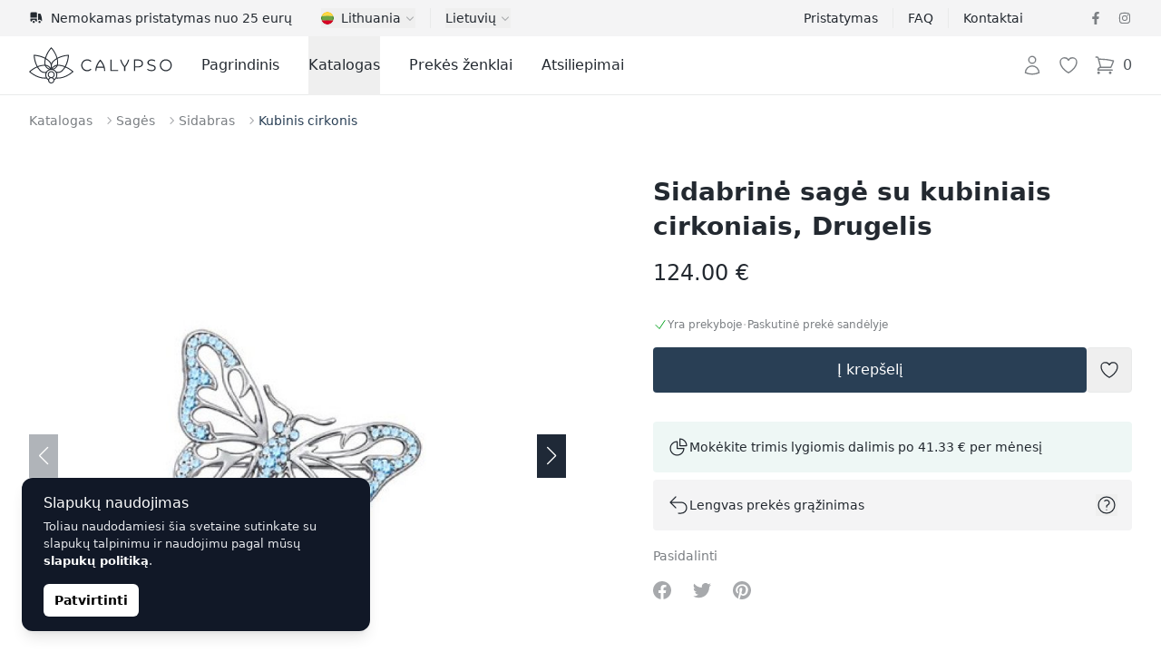

--- FILE ---
content_type: text/html; charset=UTF-8
request_url: https://calypso.lt/lt/shop/sidabrine-sage-su-kubiniais-cirkoniais-drugelis-1701
body_size: 64907
content:
<!DOCTYPE html>
<html lang="lt">
    <head>
        <meta charset="utf-8">
        <meta name="viewport" content="width=device-width, initial-scale=1">

        

        

        
        

        
        
        
        
        

        
        

        
        
        
        

        
        <link rel="apple-touch-icon" sizes="180x180" href="https://calypso.lt/apple-touch-icon.png">
        <link rel="icon" type="image/png" sizes="32x32" href="https://calypso.lt/favicon-32x32.png">
        <link rel="icon" type="image/png" sizes="16x16" href="https://calypso.lt/favicon-16x16.png">
        <link rel="manifest" href="https://calypso.lt/site.webmanifest">
        <link rel="mask-icon" href="https://calypso.lt/safari-pinned-tab.svg" color="#384362">
        <meta name="msapplication-TileColor" content="#384362">
        <meta name="theme-color" content="#ffffff">

        <!-- Scripts -->
        <script type="text/javascript">
    const Ziggy = {"url":"https:\/\/calypso.lt","port":null,"defaults":{},"routes":{"login":{"uri":"lt\/login","methods":["GET","HEAD"]},"logout":{"uri":"lt\/logout","methods":["POST"]},"register":{"uri":"lt\/register","methods":["GET","HEAD"]},"password.request":{"uri":"lt\/password\/reset","methods":["GET","HEAD"]},"password.email":{"uri":"lt\/password\/email","methods":["POST"]},"password.reset":{"uri":"lt\/password\/reset\/{token}","methods":["GET","HEAD"],"parameters":["token"]},"password.update":{"uri":"lt\/password\/reset","methods":["POST"]},"password.confirm":{"uri":"lt\/password\/confirm","methods":["GET","HEAD"]},"home":{"uri":"lt","methods":["GET","HEAD"]},"contact":{"uri":"lt\/contacts","methods":["GET","HEAD"]},"faq":{"uri":"lt\/faq","methods":["GET","HEAD"]},"shipping":{"uri":"lt\/shipping","methods":["GET","HEAD"]},"terms-of-use":{"uri":"lt\/kasutustingimused","methods":["GET","HEAD"]},"privacy-policy":{"uri":"lt\/privaatsuspoliitika","methods":["GET","HEAD"]},"returns":{"uri":"lt\/returns","methods":["GET","HEAD"]},"hire-purchase":{"uri":"lt\/hire-purchase","methods":["GET","HEAD"]},"payment-methods":{"uri":"lt\/payment-methods","methods":["GET","HEAD"]},"brands":{"uri":"lt\/brands","methods":["GET","HEAD"]},"blog.index":{"uri":"lt\/journal","methods":["GET","HEAD"]},"blog.category":{"uri":"lt\/journal\/category\/{slug}","methods":["GET","HEAD"],"parameters":["slug"]},"blog.show":{"uri":"lt\/journal\/{post}","methods":["GET","HEAD"],"parameters":["post"]},"profile.orders":{"uri":"lt\/profile\/orders","methods":["GET","HEAD"]},"profile.orders.show":{"uri":"lt\/profile\/orders\/{order}","methods":["GET","HEAD"],"parameters":["order"],"bindings":{"order":"id"}},"profile.wishlist":{"uri":"lt\/profile\/wishlist","methods":["GET","HEAD"]},"profile.wishlist.destroy":{"uri":"lt\/profile\/wishlist\/{wishlist}","methods":["DELETE"],"parameters":["wishlist"],"bindings":{"wishlist":"id"}},"profile.settings":{"uri":"lt\/profile\/settings","methods":["GET","HEAD"]},"wishlist":{"uri":"lt\/wishlist","methods":["GET","HEAD"]},"checkout":{"uri":"lt\/checkout","methods":["GET","HEAD"]},"checkout.quote":{"uri":"lt\/checkout\/{quote}","methods":["GET","HEAD"],"parameters":["quote"],"bindings":{"quote":"id"}},"checkout.payment":{"uri":"lt\/checkout\/{quote}\/payment","methods":["GET","HEAD"],"parameters":["quote"],"bindings":{"quote":"id"}},"checkout.success":{"uri":"lt\/checkout\/{quote}\/success","methods":["GET","HEAD"],"parameters":["quote"],"bindings":{"quote":"id"}},"reviews":{"uri":"lt\/reviews\/{type?}","methods":["GET","HEAD"],"parameters":["type"]},"product":{"uri":"lt\/shop\/{slug}","methods":["GET","HEAD"],"parameters":["slug"]},"shop.outlet":{"uri":"lt\/outlet","methods":["GET","HEAD"]},"shop.brand":{"uri":"lt\/brands\/{shop_brand}\/{shop_categories?}","methods":["GET","HEAD"],"wheres":{"shop_categories":"^[a-zA-Z\u0430-\u044f\u0410-\u042f0-9-_\\\/]+$"},"parameters":["shop_brand","shop_categories"],"bindings":{"shop_brand":"slug"}},"catalog":{"uri":"lt\/catalog\/{catalog_category?}","methods":["GET","HEAD"],"parameters":["catalog_category"]},"shop.category":{"uri":"lt\/{shop_categories}","methods":["GET","HEAD"],"wheres":{"shop_categories":"^[a-zA-Z\u0430-\u044f\u0410-\u042f0-9-_\\\/]+$"},"parameters":["shop_categories"]}}};

    !function(t,r){"object"==typeof exports&&"undefined"!=typeof module?module.exports=r():"function"==typeof define&&define.amd?define(r):(t||self).route=r()}(this,function(){function t(t,r){for(var e=0;e<r.length;e++){var n=r[e];n.enumerable=n.enumerable||!1,n.configurable=!0,"value"in n&&(n.writable=!0),Object.defineProperty(t,"symbol"==typeof(o=function(t,r){if("object"!=typeof t||null===t)return t;var e=t[Symbol.toPrimitive];if(void 0!==e){var n=e.call(t,"string");if("object"!=typeof n)return n;throw new TypeError("@@toPrimitive must return a primitive value.")}return String(t)}(n.key))?o:String(o),n)}var o}function r(r,e,n){return e&&t(r.prototype,e),n&&t(r,n),Object.defineProperty(r,"prototype",{writable:!1}),r}function e(){return e=Object.assign?Object.assign.bind():function(t){for(var r=1;r<arguments.length;r++){var e=arguments[r];for(var n in e)Object.prototype.hasOwnProperty.call(e,n)&&(t[n]=e[n])}return t},e.apply(this,arguments)}function n(t){return n=Object.setPrototypeOf?Object.getPrototypeOf.bind():function(t){return t.__proto__||Object.getPrototypeOf(t)},n(t)}function o(t,r){return o=Object.setPrototypeOf?Object.setPrototypeOf.bind():function(t,r){return t.__proto__=r,t},o(t,r)}function i(t,r,e){return i=function(){if("undefined"==typeof Reflect||!Reflect.construct)return!1;if(Reflect.construct.sham)return!1;if("function"==typeof Proxy)return!0;try{return Boolean.prototype.valueOf.call(Reflect.construct(Boolean,[],function(){})),!0}catch(t){return!1}}()?Reflect.construct.bind():function(t,r,e){var n=[null];n.push.apply(n,r);var i=new(Function.bind.apply(t,n));return e&&o(i,e.prototype),i},i.apply(null,arguments)}function u(t){var r="function"==typeof Map?new Map:void 0;return u=function(t){if(null===t||-1===Function.toString.call(t).indexOf("[native code]"))return t;if("function"!=typeof t)throw new TypeError("Super expression must either be null or a function");if(void 0!==r){if(r.has(t))return r.get(t);r.set(t,e)}function e(){return i(t,arguments,n(this).constructor)}return e.prototype=Object.create(t.prototype,{constructor:{value:e,enumerable:!1,writable:!0,configurable:!0}}),o(e,t)},u(t)}var f=String.prototype.replace,a=/%20/g,c="RFC3986",l={default:c,formatters:{RFC1738:function(t){return f.call(t,a,"+")},RFC3986:function(t){return String(t)}},RFC1738:"RFC1738",RFC3986:c},s=Object.prototype.hasOwnProperty,v=Array.isArray,p=function(){for(var t=[],r=0;r<256;++r)t.push("%"+((r<16?"0":"")+r.toString(16)).toUpperCase());return t}(),y=function(t,r){for(var e=r&&r.plainObjects?Object.create(null):{},n=0;n<t.length;++n)void 0!==t[n]&&(e[n]=t[n]);return e},d={arrayToObject:y,assign:function(t,r){return Object.keys(r).reduce(function(t,e){return t[e]=r[e],t},t)},combine:function(t,r){return[].concat(t,r)},compact:function(t){for(var r=[{obj:{o:t},prop:"o"}],e=[],n=0;n<r.length;++n)for(var o=r[n],i=o.obj[o.prop],u=Object.keys(i),f=0;f<u.length;++f){var a=u[f],c=i[a];"object"==typeof c&&null!==c&&-1===e.indexOf(c)&&(r.push({obj:i,prop:a}),e.push(c))}return function(t){for(;t.length>1;){var r=t.pop(),e=r.obj[r.prop];if(v(e)){for(var n=[],o=0;o<e.length;++o)void 0!==e[o]&&n.push(e[o]);r.obj[r.prop]=n}}}(r),t},decode:function(t,r,e){var n=t.replace(/\+/g," ");if("iso-8859-1"===e)return n.replace(/%[0-9a-f]{2}/gi,unescape);try{return decodeURIComponent(n)}catch(t){return n}},encode:function(t,r,e,n,o){if(0===t.length)return t;var i=t;if("symbol"==typeof t?i=Symbol.prototype.toString.call(t):"string"!=typeof t&&(i=String(t)),"iso-8859-1"===e)return escape(i).replace(/%u[0-9a-f]{4}/gi,function(t){return"%26%23"+parseInt(t.slice(2),16)+"%3B"});for(var u="",f=0;f<i.length;++f){var a=i.charCodeAt(f);45===a||46===a||95===a||126===a||a>=48&&a<=57||a>=65&&a<=90||a>=97&&a<=122||o===l.RFC1738&&(40===a||41===a)?u+=i.charAt(f):a<128?u+=p[a]:a<2048?u+=p[192|a>>6]+p[128|63&a]:a<55296||a>=57344?u+=p[224|a>>12]+p[128|a>>6&63]+p[128|63&a]:(a=65536+((1023&a)<<10|1023&i.charCodeAt(f+=1)),u+=p[240|a>>18]+p[128|a>>12&63]+p[128|a>>6&63]+p[128|63&a])}return u},isBuffer:function(t){return!(!t||"object"!=typeof t||!(t.constructor&&t.constructor.isBuffer&&t.constructor.isBuffer(t)))},isRegExp:function(t){return"[object RegExp]"===Object.prototype.toString.call(t)},maybeMap:function(t,r){if(v(t)){for(var e=[],n=0;n<t.length;n+=1)e.push(r(t[n]));return e}return r(t)},merge:function t(r,e,n){if(!e)return r;if("object"!=typeof e){if(v(r))r.push(e);else{if(!r||"object"!=typeof r)return[r,e];(n&&(n.plainObjects||n.allowPrototypes)||!s.call(Object.prototype,e))&&(r[e]=!0)}return r}if(!r||"object"!=typeof r)return[r].concat(e);var o=r;return v(r)&&!v(e)&&(o=y(r,n)),v(r)&&v(e)?(e.forEach(function(e,o){if(s.call(r,o)){var i=r[o];i&&"object"==typeof i&&e&&"object"==typeof e?r[o]=t(i,e,n):r.push(e)}else r[o]=e}),r):Object.keys(e).reduce(function(r,o){var i=e[o];return r[o]=s.call(r,o)?t(r[o],i,n):i,r},o)}},b=Object.prototype.hasOwnProperty,h={brackets:function(t){return t+"[]"},comma:"comma",indices:function(t,r){return t+"["+r+"]"},repeat:function(t){return t}},g=Array.isArray,m=String.prototype.split,j=Array.prototype.push,w=function(t,r){j.apply(t,g(r)?r:[r])},O=Date.prototype.toISOString,E=l.default,R={addQueryPrefix:!1,allowDots:!1,charset:"utf-8",charsetSentinel:!1,delimiter:"&",encode:!0,encoder:d.encode,encodeValuesOnly:!1,format:E,formatter:l.formatters[E],indices:!1,serializeDate:function(t){return O.call(t)},skipNulls:!1,strictNullHandling:!1},S=function t(r,e,n,o,i,u,f,a,c,l,s,v,p,y){var b,h=r;if("function"==typeof f?h=f(e,h):h instanceof Date?h=l(h):"comma"===n&&g(h)&&(h=d.maybeMap(h,function(t){return t instanceof Date?l(t):t})),null===h){if(o)return u&&!p?u(e,R.encoder,y,"key",s):e;h=""}if("string"==typeof(b=h)||"number"==typeof b||"boolean"==typeof b||"symbol"==typeof b||"bigint"==typeof b||d.isBuffer(h)){if(u){var j=p?e:u(e,R.encoder,y,"key",s);if("comma"===n&&p){for(var O=m.call(String(h),","),E="",S=0;S<O.length;++S)E+=(0===S?"":",")+v(u(O[S],R.encoder,y,"value",s));return[v(j)+"="+E]}return[v(j)+"="+v(u(h,R.encoder,y,"value",s))]}return[v(e)+"="+v(String(h))]}var T,k=[];if(void 0===h)return k;if("comma"===n&&g(h))T=[{value:h.length>0?h.join(",")||null:void 0}];else if(g(f))T=f;else{var x=Object.keys(h);T=a?x.sort(a):x}for(var N=0;N<T.length;++N){var C=T[N],A="object"==typeof C&&void 0!==C.value?C.value:h[C];if(!i||null!==A){var D=g(h)?"function"==typeof n?n(e,C):e:e+(c?"."+C:"["+C+"]");w(k,t(A,D,n,o,i,u,f,a,c,l,s,v,p,y))}}return k},T=Object.prototype.hasOwnProperty,k=Array.isArray,x={allowDots:!1,allowPrototypes:!1,arrayLimit:20,charset:"utf-8",charsetSentinel:!1,comma:!1,decoder:d.decode,delimiter:"&",depth:5,ignoreQueryPrefix:!1,interpretNumericEntities:!1,parameterLimit:1e3,parseArrays:!0,plainObjects:!1,strictNullHandling:!1},N=function(t){return t.replace(/&#(\d+);/g,function(t,r){return String.fromCharCode(parseInt(r,10))})},C=function(t,r){return t&&"string"==typeof t&&r.comma&&t.indexOf(",")>-1?t.split(","):t},A=function(t,r,e,n){if(t){var o=e.allowDots?t.replace(/\.([^.[]+)/g,"[$1]"):t,i=/(\[[^[\]]*])/g,u=e.depth>0&&/(\[[^[\]]*])/.exec(o),f=u?o.slice(0,u.index):o,a=[];if(f){if(!e.plainObjects&&T.call(Object.prototype,f)&&!e.allowPrototypes)return;a.push(f)}for(var c=0;e.depth>0&&null!==(u=i.exec(o))&&c<e.depth;){if(c+=1,!e.plainObjects&&T.call(Object.prototype,u[1].slice(1,-1))&&!e.allowPrototypes)return;a.push(u[1])}return u&&a.push("["+o.slice(u.index)+"]"),function(t,r,e,n){for(var o=n?r:C(r,e),i=t.length-1;i>=0;--i){var u,f=t[i];if("[]"===f&&e.parseArrays)u=[].concat(o);else{u=e.plainObjects?Object.create(null):{};var a="["===f.charAt(0)&&"]"===f.charAt(f.length-1)?f.slice(1,-1):f,c=parseInt(a,10);e.parseArrays||""!==a?!isNaN(c)&&f!==a&&String(c)===a&&c>=0&&e.parseArrays&&c<=e.arrayLimit?(u=[])[c]=o:"__proto__"!==a&&(u[a]=o):u={0:o}}o=u}return o}(a,r,e,n)}},D=function(t,r){var e=function(t){if(!t)return x;if(null!=t.decoder&&"function"!=typeof t.decoder)throw new TypeError("Decoder has to be a function.");if(void 0!==t.charset&&"utf-8"!==t.charset&&"iso-8859-1"!==t.charset)throw new TypeError("The charset option must be either utf-8, iso-8859-1, or undefined");return{allowDots:void 0===t.allowDots?x.allowDots:!!t.allowDots,allowPrototypes:"boolean"==typeof t.allowPrototypes?t.allowPrototypes:x.allowPrototypes,arrayLimit:"number"==typeof t.arrayLimit?t.arrayLimit:x.arrayLimit,charset:void 0===t.charset?x.charset:t.charset,charsetSentinel:"boolean"==typeof t.charsetSentinel?t.charsetSentinel:x.charsetSentinel,comma:"boolean"==typeof t.comma?t.comma:x.comma,decoder:"function"==typeof t.decoder?t.decoder:x.decoder,delimiter:"string"==typeof t.delimiter||d.isRegExp(t.delimiter)?t.delimiter:x.delimiter,depth:"number"==typeof t.depth||!1===t.depth?+t.depth:x.depth,ignoreQueryPrefix:!0===t.ignoreQueryPrefix,interpretNumericEntities:"boolean"==typeof t.interpretNumericEntities?t.interpretNumericEntities:x.interpretNumericEntities,parameterLimit:"number"==typeof t.parameterLimit?t.parameterLimit:x.parameterLimit,parseArrays:!1!==t.parseArrays,plainObjects:"boolean"==typeof t.plainObjects?t.plainObjects:x.plainObjects,strictNullHandling:"boolean"==typeof t.strictNullHandling?t.strictNullHandling:x.strictNullHandling}}(r);if(""===t||null==t)return e.plainObjects?Object.create(null):{};for(var n="string"==typeof t?function(t,r){var e,n={},o=(r.ignoreQueryPrefix?t.replace(/^\?/,""):t).split(r.delimiter,Infinity===r.parameterLimit?void 0:r.parameterLimit),i=-1,u=r.charset;if(r.charsetSentinel)for(e=0;e<o.length;++e)0===o[e].indexOf("utf8=")&&("utf8=%E2%9C%93"===o[e]?u="utf-8":"utf8=%26%2310003%3B"===o[e]&&(u="iso-8859-1"),i=e,e=o.length);for(e=0;e<o.length;++e)if(e!==i){var f,a,c=o[e],l=c.indexOf("]="),s=-1===l?c.indexOf("="):l+1;-1===s?(f=r.decoder(c,x.decoder,u,"key"),a=r.strictNullHandling?null:""):(f=r.decoder(c.slice(0,s),x.decoder,u,"key"),a=d.maybeMap(C(c.slice(s+1),r),function(t){return r.decoder(t,x.decoder,u,"value")})),a&&r.interpretNumericEntities&&"iso-8859-1"===u&&(a=N(a)),c.indexOf("[]=")>-1&&(a=k(a)?[a]:a),n[f]=T.call(n,f)?d.combine(n[f],a):a}return n}(t,e):t,o=e.plainObjects?Object.create(null):{},i=Object.keys(n),u=0;u<i.length;++u){var f=i[u],a=A(f,n[f],e,"string"==typeof t);o=d.merge(o,a,e)}return d.compact(o)},$=/*#__PURE__*/function(){function t(t,r,e){var n,o;this.name=t,this.definition=r,this.bindings=null!=(n=r.bindings)?n:{},this.wheres=null!=(o=r.wheres)?o:{},this.config=e}var e=t.prototype;return e.matchesUrl=function(t){var r=this;if(!this.definition.methods.includes("GET"))return!1;var e=this.template.replace(/(\/?){([^}?]*)(\??)}/g,function(t,e,n,o){var i,u="(?<"+n+">"+((null==(i=r.wheres[n])?void 0:i.replace(/(^\^)|(\$$)/g,""))||"[^/?]+")+")";return o?"("+e+u+")?":""+e+u}).replace(/^\w+:\/\//,""),n=t.replace(/^\w+:\/\//,"").split("?"),o=n[0],i=n[1],u=new RegExp("^"+e+"/?$").exec(decodeURI(o));if(u){for(var f in u.groups)u.groups[f]="string"==typeof u.groups[f]?decodeURIComponent(u.groups[f]):u.groups[f];return{params:u.groups,query:D(i)}}return!1},e.compile=function(t){var r=this;return this.parameterSegments.length?this.template.replace(/{([^}?]+)(\??)}/g,function(e,n,o){var i,u;if(!o&&[null,void 0].includes(t[n]))throw new Error("Ziggy error: '"+n+"' parameter is required for route '"+r.name+"'.");if(r.wheres[n]&&!new RegExp("^"+(o?"("+r.wheres[n]+")?":r.wheres[n])+"$").test(null!=(u=t[n])?u:""))throw new Error("Ziggy error: '"+n+"' parameter does not match required format '"+r.wheres[n]+"' for route '"+r.name+"'.");return encodeURI(null!=(i=t[n])?i:"").replace(/%7C/g,"|").replace(/%25/g,"%").replace(/\$/g,"%24")}).replace(this.origin+"//",this.origin+"/").replace(/\/+$/,""):this.template},r(t,[{key:"template",get:function(){var t=(this.origin+"/"+this.definition.uri).replace(/\/+$/,"");return""===t?"/":t}},{key:"origin",get:function(){return this.config.absolute?this.definition.domain?""+this.config.url.match(/^\w+:\/\//)[0]+this.definition.domain+(this.config.port?":"+this.config.port:""):this.config.url:""}},{key:"parameterSegments",get:function(){var t,r;return null!=(t=null==(r=this.template.match(/{[^}?]+\??}/g))?void 0:r.map(function(t){return{name:t.replace(/{|\??}/g,""),required:!/\?}$/.test(t)}}))?t:[]}}]),t}(),F=/*#__PURE__*/function(t){var n,i;function u(r,n,o,i){var u;if(void 0===o&&(o=!0),(u=t.call(this)||this).t=null!=i?i:"undefined"!=typeof Ziggy?Ziggy:null==globalThis?void 0:globalThis.Ziggy,u.t=e({},u.t,{absolute:o}),r){if(!u.t.routes[r])throw new Error("Ziggy error: route '"+r+"' is not in the route list.");u.i=new $(r,u.t.routes[r],u.t),u.u=u.l(n)}return u}i=t,(n=u).prototype=Object.create(i.prototype),n.prototype.constructor=n,o(n,i);var f=u.prototype;return f.toString=function(){var t=this,r=Object.keys(this.u).filter(function(r){return!t.i.parameterSegments.some(function(t){return t.name===r})}).filter(function(t){return"_query"!==t}).reduce(function(r,n){var o;return e({},r,((o={})[n]=t.u[n],o))},{});return this.i.compile(this.u)+function(t,r){var e,n=t,o=function(t){if(!t)return R;if(null!=t.encoder&&"function"!=typeof t.encoder)throw new TypeError("Encoder has to be a function.");var r=t.charset||R.charset;if(void 0!==t.charset&&"utf-8"!==t.charset&&"iso-8859-1"!==t.charset)throw new TypeError("The charset option must be either utf-8, iso-8859-1, or undefined");var e=l.default;if(void 0!==t.format){if(!b.call(l.formatters,t.format))throw new TypeError("Unknown format option provided.");e=t.format}var n=l.formatters[e],o=R.filter;return("function"==typeof t.filter||g(t.filter))&&(o=t.filter),{addQueryPrefix:"boolean"==typeof t.addQueryPrefix?t.addQueryPrefix:R.addQueryPrefix,allowDots:void 0===t.allowDots?R.allowDots:!!t.allowDots,charset:r,charsetSentinel:"boolean"==typeof t.charsetSentinel?t.charsetSentinel:R.charsetSentinel,delimiter:void 0===t.delimiter?R.delimiter:t.delimiter,encode:"boolean"==typeof t.encode?t.encode:R.encode,encoder:"function"==typeof t.encoder?t.encoder:R.encoder,encodeValuesOnly:"boolean"==typeof t.encodeValuesOnly?t.encodeValuesOnly:R.encodeValuesOnly,filter:o,format:e,formatter:n,serializeDate:"function"==typeof t.serializeDate?t.serializeDate:R.serializeDate,skipNulls:"boolean"==typeof t.skipNulls?t.skipNulls:R.skipNulls,sort:"function"==typeof t.sort?t.sort:null,strictNullHandling:"boolean"==typeof t.strictNullHandling?t.strictNullHandling:R.strictNullHandling}}(r);"function"==typeof o.filter?n=(0,o.filter)("",n):g(o.filter)&&(e=o.filter);var i=[];if("object"!=typeof n||null===n)return"";var u=h[r&&r.arrayFormat in h?r.arrayFormat:r&&"indices"in r?r.indices?"indices":"repeat":"indices"];e||(e=Object.keys(n)),o.sort&&e.sort(o.sort);for(var f=0;f<e.length;++f){var a=e[f];o.skipNulls&&null===n[a]||w(i,S(n[a],a,u,o.strictNullHandling,o.skipNulls,o.encode?o.encoder:null,o.filter,o.sort,o.allowDots,o.serializeDate,o.format,o.formatter,o.encodeValuesOnly,o.charset))}var c=i.join(o.delimiter),s=!0===o.addQueryPrefix?"?":"";return o.charsetSentinel&&(s+="iso-8859-1"===o.charset?"utf8=%26%2310003%3B&":"utf8=%E2%9C%93&"),c.length>0?s+c:""}(e({},r,this.u._query),{addQueryPrefix:!0,arrayFormat:"indices",encodeValuesOnly:!0,skipNulls:!0,encoder:function(t,r){return"boolean"==typeof t?Number(t):r(t)}})},f.v=function(t){var r=this;t?this.t.absolute&&t.startsWith("/")&&(t=this.p().host+t):t=this.h();var n={},o=Object.entries(this.t.routes).find(function(e){return n=new $(e[0],e[1],r.t).matchesUrl(t)})||[void 0,void 0];return e({name:o[0]},n,{route:o[1]})},f.h=function(){var t=this.p(),r=t.pathname,e=t.search;return(this.t.absolute?t.host+r:r.replace(this.t.url.replace(/^\w*:\/\/[^/]+/,""),"").replace(/^\/+/,"/"))+e},f.current=function(t,r){var n=this.v(),o=n.name,i=n.params,u=n.query,f=n.route;if(!t)return o;var a=new RegExp("^"+t.replace(/\./g,"\\.").replace(/\*/g,".*")+"$").test(o);if([null,void 0].includes(r)||!a)return a;var c=new $(o,f,this.t);r=this.l(r,c);var l=e({},i,u);return!(!Object.values(r).every(function(t){return!t})||Object.values(l).some(function(t){return void 0!==t}))||function t(r,e){return Object.entries(r).every(function(r){var n=r[0],o=r[1];return Array.isArray(o)&&Array.isArray(e[n])?o.every(function(t){return e[n].includes(t)}):"object"==typeof o&&"object"==typeof e[n]&&null!==o&&null!==e[n]?t(o,e[n]):e[n]==o})}(r,l)},f.p=function(){var t,r,e,n,o,i,u="undefined"!=typeof window?window.location:{},f=u.host,a=u.pathname,c=u.search;return{host:null!=(t=null==(r=this.t.location)?void 0:r.host)?t:void 0===f?"":f,pathname:null!=(e=null==(n=this.t.location)?void 0:n.pathname)?e:void 0===a?"":a,search:null!=(o=null==(i=this.t.location)?void 0:i.search)?o:void 0===c?"":c}},f.has=function(t){return Object.keys(this.t.routes).includes(t)},f.l=function(t,r){var n=this;void 0===t&&(t={}),void 0===r&&(r=this.i),null!=t||(t={}),t=["string","number"].includes(typeof t)?[t]:t;var o=r.parameterSegments.filter(function(t){return!n.t.defaults[t.name]});if(Array.isArray(t))t=t.reduce(function(t,r,n){var i,u;return e({},t,o[n]?((i={})[o[n].name]=r,i):"object"==typeof r?r:((u={})[r]="",u))},{});else if(1===o.length&&!t[o[0].name]&&(t.hasOwnProperty(Object.values(r.bindings)[0])||t.hasOwnProperty("id"))){var i;(i={})[o[0].name]=t,t=i}return e({},this.g(r),this.m(t,r))},f.g=function(t){var r=this;return t.parameterSegments.filter(function(t){return r.t.defaults[t.name]}).reduce(function(t,n,o){var i,u=n.name;return e({},t,((i={})[u]=r.t.defaults[u],i))},{})},f.m=function(t,r){var n=r.bindings,o=r.parameterSegments;return Object.entries(t).reduce(function(t,r){var i,u,f=r[0],a=r[1];if(!a||"object"!=typeof a||Array.isArray(a)||!o.some(function(t){return t.name===f}))return e({},t,((u={})[f]=a,u));if(!a.hasOwnProperty(n[f])){if(!a.hasOwnProperty("id"))throw new Error("Ziggy error: object passed as '"+f+"' parameter is missing route model binding key '"+n[f]+"'.");n[f]="id"}return e({},t,((i={})[f]=a[n[f]],i))},{})},f.valueOf=function(){return this.toString()},f.check=function(t){return this.has(t)},r(u,[{key:"params",get:function(){var t=this.v();return e({},t.params,t.query)}}]),u}(/*#__PURE__*/u(String));return function(t,r,e,n){var o=new F(t,r,e,n);return t?o.toString():o}});

</script>        <link rel="preload" as="style" href="https://calypso.lt/build/assets/app-DY9bwWfb.css" /><link rel="preload" as="style" href="https://calypso.lt/build/assets/ProductGallery-h2q96-Je.css" /><link rel="preload" as="style" href="https://calypso.lt/build/assets/navigation-CteQybwo.css" /><link rel="preload" as="style" href="https://calypso.lt/build/assets/swiper-CCFQLFkR.css" /><link rel="modulepreload" href="https://calypso.lt/build/assets/app-CKWqS0mf.js" /><link rel="modulepreload" href="https://calypso.lt/build/assets/ProductShow-BFTISDwN.js" /><link rel="modulepreload" href="https://calypso.lt/build/assets/Breadcrumbs.vue_vue_type_script_setup_true_lang-DdCVUCUC.js" /><link rel="modulepreload" href="https://calypso.lt/build/assets/ApplicationHead.vue_vue_type_script_setup_true_lang-DnbMaf2r.js" /><link rel="modulepreload" href="https://calypso.lt/build/assets/TextLink.vue_vue_type_script_setup_true_lang-BYEdbAkw.js" /><link rel="modulepreload" href="https://calypso.lt/build/assets/ProductVariantCard.vue_vue_type_script_setup_true_lang-D6BCC46f.js" /><link rel="modulepreload" href="https://calypso.lt/build/assets/Rating.vue_vue_type_script_setup_true_lang-BJL9comN.js" /><link rel="modulepreload" href="https://calypso.lt/build/assets/ProductBrand.vue_vue_type_script_setup_true_lang-CkEzOeqw.js" /><link rel="modulepreload" href="https://calypso.lt/build/assets/ProductCharacteristics.vue_vue_type_script_setup_true_lang-Db4UrD3V.js" /><link rel="modulepreload" href="https://calypso.lt/build/assets/ProductDescription.vue_vue_type_script_setup_true_lang-COA0xKtO.js" /><link rel="modulepreload" href="https://calypso.lt/build/assets/ProductGallery-DO0zqtIi.js" /><link rel="modulepreload" href="https://calypso.lt/build/assets/ProductReviews.vue_vue_type_script_setup_true_lang--HNHH-kb.js" /><link rel="modulepreload" href="https://calypso.lt/build/assets/ProductReviewsSummary.vue_vue_type_script_setup_true_lang-BY2DwgJB.js" /><link rel="modulepreload" href="https://calypso.lt/build/assets/ProductShipping.vue_vue_type_script_setup_true_lang-Dd_8QZ5d.js" /><link rel="modulepreload" href="https://calypso.lt/build/assets/RingSizeChart.vue_vue_type_script_setup_true_lang-Bmor-qib.js" /><link rel="modulepreload" href="https://calypso.lt/build/assets/_stringToArray-DJwmrXL8.js" /><link rel="modulepreload" href="https://calypso.lt/build/assets/_baseProperty-CkofXAG8.js" /><link rel="modulepreload" href="https://calypso.lt/build/assets/ChevronRightIcon-CSpH7d-m.js" /><link rel="modulepreload" href="https://calypso.lt/build/assets/Card.vue_vue_type_script_setup_true_lang-CDJ_RhJv.js" /><link rel="modulepreload" href="https://calypso.lt/build/assets/CardTitle.vue_vue_type_script_setup_true_lang-4qiKJ-hg.js" /><link rel="modulepreload" href="https://calypso.lt/build/assets/CardSubtitle.vue_vue_type_script_setup_true_lang-D212HAde.js" /><link rel="modulepreload" href="https://calypso.lt/build/assets/ShoppingBagIcon-DxiYbXW3.js" /><link rel="modulepreload" href="https://calypso.lt/build/assets/CardFooterNavLink.vue_vue_type_script_setup_true_lang-B--qPviR.js" /><link rel="modulepreload" href="https://calypso.lt/build/assets/swiper-DpcKNugc.js" /><link rel="modulepreload" href="https://calypso.lt/build/assets/ChevronLeftIcon-C7CxIERb.js" /><link rel="modulepreload" href="https://calypso.lt/build/assets/ChevronRightIcon-L6xXBIVA.js" /><link rel="modulepreload" href="https://calypso.lt/build/assets/TruckIcon-Cpp_s0hi.js" /><link rel="stylesheet" href="https://calypso.lt/build/assets/app-DY9bwWfb.css" /><link rel="stylesheet" href="https://calypso.lt/build/assets/ProductGallery-h2q96-Je.css" /><link rel="stylesheet" href="https://calypso.lt/build/assets/navigation-CteQybwo.css" /><link rel="stylesheet" href="https://calypso.lt/build/assets/swiper-CCFQLFkR.css" /><script type="module" src="https://calypso.lt/build/assets/app-CKWqS0mf.js"></script><script type="module" src="https://calypso.lt/build/assets/ProductShow-BFTISDwN.js"></script>        <link rel="canonical" href="https://calypso.lt/lt/shop/sidabrine-sage-su-kubiniais-cirkoniais-drugelis-1701" inertia>
<link rel="alternate" hreflang="ru-EE" href="https://calypso.ee/ru/shop/serebrianaia-bros-s-fianitami-babocka-1701" inertia>
<link rel="alternate" hreflang="en-EE" href="https://calypso.ee/en/shop/silver-brooch-with-cubic-zirkonia-butterfly-1701" inertia>
<link rel="alternate" hreflang="ru-LV" href="https://calypso.lv/ru/shop/serebrianaia-bros-s-fianitami-babocka-1701" inertia>
<link rel="alternate" hreflang="en-LV" href="https://calypso.lv/en/shop/silver-brooch-with-cubic-zirkonia-butterfly-1701" inertia>
<link rel="alternate" hreflang="ru-LT" href="https://calypso.lt/ru/shop/serebrianaia-bros-s-fianitami-babocka-1701" inertia>
<link rel="alternate" hreflang="en-LT" href="https://calypso.lt/en/shop/silver-brooch-with-cubic-zirkonia-butterfly-1701" inertia>
<link rel="alternate" hreflang="et" href="https://calypso.ee/et/shop/hobedane-pross-kuuptsirkooniga-liblikas-1701" inertia>
<link rel="alternate" hreflang="lv" href="https://calypso.lv/lv/shop/sudraba-sakta-ar-kubisko-cirkoniju-taurins-1701" inertia>
<link rel="alternate" hreflang="lt" href="https://calypso.lt/lt/shop/sidabrine-sage-su-kubiniais-cirkoniais-drugelis-1701" inertia>
<link rel="alternate" hreflang="fi" href="https://calypsojewelry.com/fi/shop/hopeinen-rintakoru-kuutiozirkonialla-perhonen-1701" inertia>
<link rel="alternate" hreflang="ru" href="https://calypsojewelry.com/ru/shop/serebrianaia-bros-s-fianitami-babocka-1701" inertia>
<link rel="alternate" hreflang="en" href="https://calypsojewelry.com/en/shop/silver-brooch-with-cubic-zirkonia-butterfly-1701" inertia>
<meta property="og:locale" content="lt-LT" inertia>
<meta property="og:url" content="https://calypso.lt/lt/shop/sidabrine-sage-su-kubiniais-cirkoniais-drugelis-1701" inertia>
<meta property="og:site_name" content="Calypso" inertia>
<script type="application/ld+json" inertia>{"@context":"https://schema.org","@id":"https://calypso.ee/#organization","@type":"OnlineStore","name":"Calypso OÜ","alternateName":"Calypso","url":"https://calypso.lt","logo":"https://calypso.lt/images/company-logo.png","sameAs":["https://www.facebook.com/CalypsoEesti/","https://www.instagram.com/calypso_eesti/"],"contactPoint":{"contactType":"Customer Service","email":"info@calypso.ee"},"hasMerchantReturnPolicy":{"@id":"https://calypso.ee/returns#policy","@type":"MerchantReturnPolicy","applicableCountry":["EE","LV","LT","FI","SE","PL","DE"],"returnPolicyCountry":"EE","returnPolicyCategory":"https://schema.org/MerchantReturnFiniteReturnWindow","merchantReturnDays":14,"itemCondition":["https://schema.org/NewCondition","https://schema.org/DamagedCondition"],"returnMethod":"https://schema.org/ReturnByMail","returnFees":"https://schema.org/FreeReturn","refundType":"https://schema.org/FullRefund","returnLabelSource":"https://schema.org/ReturnLabelDownloadAndPrint","merchantReturnLink":"https://calypso.lt/lt/returns"},"hasShippingService":{"@id":"https://calypso.ee/shipping#policy","@type":"ShippingService","fulfillmentType":"FulfillmentTypeDelivery","handlingTime":{"@type":"ServicePeriod","businessDays":["https://schema.org/Monday","https://schema.org/Tuesday","https://schema.org/Wednesday","https://schema.org/Thursday","https://schema.org/Friday"],"cutoffTime":"13:00:00-07:00","duration":{"@type":"QuantitativeValue","minValue":0,"maxValue":1,"unitCode":"DAY"},"shippingConditions":[[{"@type":"ShippingConditions","shippingDestination":[{"@type":"DefinedRegion","addressCountry":"EE"}],"orderValue":{"@type":"MonetaryAmount","minValue":0,"maxValue":24.99,"currency":"EUR"},"shippingRate":{"@type":"MonetaryAmount","value":2.4,"currency":"EUR"},"transitTime":{"@type":"ServicePeriod","duration":{"@type":"QuantitativeValue","minValue":1,"maxValue":2,"unitCode":"DAY"},"businessDays":["https://schema.org/Monday","https://schema.org/Tuesday","https://schema.org/Wednesday","https://schema.org/Thursday","https://schema.org/Friday"]}},{"@type":"ShippingConditions","shippingDestination":[{"@type":"DefinedRegion","addressCountry":"EE"}],"orderValue":{"@type":"MonetaryAmount","minValue":25,"currency":"EUR"},"shippingRate":{"@type":"MonetaryAmount","value":0,"currency":"EUR"},"transitTime":{"@type":"ServicePeriod","duration":{"@type":"QuantitativeValue","minValue":1,"maxValue":2,"unitCode":"DAY"},"businessDays":["https://schema.org/Monday","https://schema.org/Tuesday","https://schema.org/Wednesday","https://schema.org/Thursday","https://schema.org/Friday"]}}],[{"@type":"ShippingConditions","shippingDestination":[{"@type":"DefinedRegion","addressCountry":"LV"}],"orderValue":{"@type":"MonetaryAmount","minValue":0,"maxValue":29.99,"currency":"EUR"},"shippingRate":{"@type":"MonetaryAmount","value":2.9,"currency":"EUR"},"transitTime":{"@type":"ServicePeriod","duration":{"@type":"QuantitativeValue","minValue":1,"maxValue":3,"unitCode":"DAY"},"businessDays":["https://schema.org/Monday","https://schema.org/Tuesday","https://schema.org/Wednesday","https://schema.org/Thursday","https://schema.org/Friday"]}},{"@type":"ShippingConditions","shippingDestination":[{"@type":"DefinedRegion","addressCountry":"LV"}],"orderValue":{"@type":"MonetaryAmount","minValue":30,"currency":"EUR"},"shippingRate":{"@type":"MonetaryAmount","value":0,"currency":"EUR"},"transitTime":{"@type":"ServicePeriod","duration":{"@type":"QuantitativeValue","minValue":1,"maxValue":3,"unitCode":"DAY"},"businessDays":["https://schema.org/Monday","https://schema.org/Tuesday","https://schema.org/Wednesday","https://schema.org/Thursday","https://schema.org/Friday"]}}],[{"@type":"ShippingConditions","shippingDestination":[{"@type":"DefinedRegion","addressCountry":"LT"}],"orderValue":{"@type":"MonetaryAmount","minValue":0,"maxValue":29.99,"currency":"EUR"},"shippingRate":{"@type":"MonetaryAmount","value":3.5,"currency":"EUR"},"transitTime":{"@type":"ServicePeriod","duration":{"@type":"QuantitativeValue","minValue":1,"maxValue":3,"unitCode":"DAY"},"businessDays":["https://schema.org/Monday","https://schema.org/Tuesday","https://schema.org/Wednesday","https://schema.org/Thursday","https://schema.org/Friday"]}},{"@type":"ShippingConditions","shippingDestination":[{"@type":"DefinedRegion","addressCountry":"LT"}],"orderValue":{"@type":"MonetaryAmount","minValue":30,"currency":"EUR"},"shippingRate":{"@type":"MonetaryAmount","value":0,"currency":"EUR"},"transitTime":{"@type":"ServicePeriod","duration":{"@type":"QuantitativeValue","minValue":1,"maxValue":3,"unitCode":"DAY"},"businessDays":["https://schema.org/Monday","https://schema.org/Tuesday","https://schema.org/Wednesday","https://schema.org/Thursday","https://schema.org/Friday"]}}],[{"@type":"ShippingConditions","shippingDestination":[{"@type":"DefinedRegion","addressCountry":"FI"}],"orderValue":{"@type":"MonetaryAmount","minValue":0,"maxValue":49.99,"currency":"EUR"},"shippingRate":{"@type":"MonetaryAmount","value":6.3,"currency":"EUR"},"transitTime":{"@type":"ServicePeriod","duration":{"@type":"QuantitativeValue","minValue":1,"maxValue":3,"unitCode":"DAY"},"businessDays":["https://schema.org/Monday","https://schema.org/Tuesday","https://schema.org/Wednesday","https://schema.org/Thursday","https://schema.org/Friday"]}},{"@type":"ShippingConditions","shippingDestination":[{"@type":"DefinedRegion","addressCountry":"FI"}],"orderValue":{"@type":"MonetaryAmount","minValue":50,"currency":"EUR"},"shippingRate":{"@type":"MonetaryAmount","value":0,"currency":"EUR"},"transitTime":{"@type":"ServicePeriod","duration":{"@type":"QuantitativeValue","minValue":1,"maxValue":3,"unitCode":"DAY"},"businessDays":["https://schema.org/Monday","https://schema.org/Tuesday","https://schema.org/Wednesday","https://schema.org/Thursday","https://schema.org/Friday"]}}],[{"@type":"ShippingConditions","shippingDestination":[{"@type":"DefinedRegion","addressCountry":"SE"}],"orderValue":{"@type":"MonetaryAmount","minValue":0,"maxValue":49.99,"currency":"EUR"},"shippingRate":{"@type":"MonetaryAmount","value":7.6,"currency":"EUR"},"transitTime":{"@type":"ServicePeriod","duration":{"@type":"QuantitativeValue","minValue":2,"maxValue":4,"unitCode":"DAY"},"businessDays":["https://schema.org/Monday","https://schema.org/Tuesday","https://schema.org/Wednesday","https://schema.org/Thursday","https://schema.org/Friday"]}},{"@type":"ShippingConditions","shippingDestination":[{"@type":"DefinedRegion","addressCountry":"SE"}],"orderValue":{"@type":"MonetaryAmount","minValue":50,"currency":"EUR"},"shippingRate":{"@type":"MonetaryAmount","value":0,"currency":"EUR"},"transitTime":{"@type":"ServicePeriod","duration":{"@type":"QuantitativeValue","minValue":2,"maxValue":4,"unitCode":"DAY"},"businessDays":["https://schema.org/Monday","https://schema.org/Tuesday","https://schema.org/Wednesday","https://schema.org/Thursday","https://schema.org/Friday"]}}]]}}}</script>
<script type="application/ld+json" inertia>{"@context":"https://schema.org","@type":"BreadcrumbList","itemListElement":[{"@type":"ListItem","position":1,"name":"Katalogas","item":"https://calypso.lt/lt/catalog"},{"@type":"ListItem","position":2,"name":"Sagės","item":"https://calypso.lt/lt/catalog/brooches"},{"@type":"ListItem","position":3,"name":"Sidabras","item":"https://calypso.lt/lt/catalog?material=1&product_type=808"},{"@type":"ListItem","position":4,"name":"Kubinis cirkonis","item":"https://calypso.lt/lt/catalog?material=1&product_type=808&stone_type=277"}]}</script>
<meta property="og:title" content="Sidabrinė sagė su kubiniais cirkoniais, Drugelis | Internetinė parduotuvė Calypso" inertia>
<meta property="og:type" content="product" inertia>
<meta property="og:title" content="Sidabrinė sagė su kubiniais cirkoniais, Drugelis" inertia>
<meta property="og:description" content="Pakelkite savo aksesuarų kolekciją į naują lygį su šiuo žavėjančiu sidabro sagažu iš Diamant, kuris formuotas kaip švelnus drugelis. Jo sparnai žėri 70 mėlynų kubinių cirkonio akmenų, kurie nuostabiai atspindi šviesą, dėka aukštos blizgesio rodio de..." inertia>
<meta property="og:image" content="https://assets.calypso.ee/media/4930/conversions/sE6q4BdJiR8n1NoH-800px.jpg" inertia>
<meta property="product:locale" content="lt-LT" inertia>
<meta property="product:condition" content="new" inertia>
<meta property="product:availability" content="out of stock" inertia>
<meta property="product:price:amount" content="124.00" inertia>
<meta property="product:price:currency" content="EUR" inertia>
<meta property="product:item_group_id" content="product_1701" inertia>
<meta name="description" content="Pakelkite savo aksesuarų kolekciją į naują lygį su šiuo žavėjančiu sidabro sagažu iš Diamant, kuris formuotas kaip švelnus drugelis. Jo sparnai žėr..." inertia>
<meta name="robots" content="max-snippet:-1, max-image-preview:large, max-video-preview:-1" inertia>
<script type="application/ld+json" inertia>{"@context":"https://schema.org/","@type":"Product","productID":1701,"name":"Sidabrinė sagė su kubiniais cirkoniais, Drugelis","image":["https://assets.calypso.ee/media/4930/conversions/sE6q4BdJiR8n1NoH-800px.jpg","https://assets.calypso.ee/media/4931/conversions/i5IssBj5vkMjpa5w-800px.jpg"],"description":"Pakelkite savo aksesuarų kolekciją į naują lygį su šiuo žavėjančiu sidabro sagažu iš Diamant, kuris formuotas kaip švelnus drugelis. Jo sparnai žėri 70 mėlynų kubinių cirkonio akmenų, kurie nuostabiai atspindi šviesą, dėka aukštos blizgesio rodio dengimo. Šis papuošalas puikiai tinka pridėti lengvumo ir elegancijos prisilietimą prie bet kokio aprangos. Nuo meilės dovanos iki malonaus įsigijimo sau...","sku":"JW-SOK-01963","locale":"lt-LT","offers":{"@type":"Offer","url":"https://calypso.lt/lt/shop/sidabrine-sage-su-kubiniais-cirkoniais-drugelis-1701","priceCurrency":"EUR","price":124,"priceValidUntil":"2027-01-22","itemCondition":"https://schema.org/NewCondition","availability":"https://schema.org/InStock","hasMerchantReturnPolicy":{"@id":"https://calypso.ee/returns#policy"},"shippingDetails":{"@type":"OfferShippingDetails","hasShippingService":{"@id":"https://calypso.ee/shipping#policy"}}},"brand":{"@type":"Brand","name":"Diamant"}}</script>
<title inertia>Sidabrinė sagė su kubiniais cirkoniais, Drugelis | Internetinė parduotuvė Calypso</title>    </head>
    <body class="font-sans antialiased">
        <div id="app" data-page="{&quot;component&quot;:&quot;Products/ProductShow&quot;,&quot;props&quot;:{&quot;errors&quot;:{},&quot;ziggy&quot;:{&quot;url&quot;:&quot;https://calypso.lt&quot;,&quot;port&quot;:null,&quot;defaults&quot;:[],&quot;routes&quot;:{&quot;login&quot;:{&quot;uri&quot;:&quot;lt/login&quot;,&quot;methods&quot;:[&quot;GET&quot;,&quot;HEAD&quot;]},&quot;logout&quot;:{&quot;uri&quot;:&quot;lt/logout&quot;,&quot;methods&quot;:[&quot;POST&quot;]},&quot;register&quot;:{&quot;uri&quot;:&quot;lt/register&quot;,&quot;methods&quot;:[&quot;GET&quot;,&quot;HEAD&quot;]},&quot;password.request&quot;:{&quot;uri&quot;:&quot;lt/password/reset&quot;,&quot;methods&quot;:[&quot;GET&quot;,&quot;HEAD&quot;]},&quot;password.email&quot;:{&quot;uri&quot;:&quot;lt/password/email&quot;,&quot;methods&quot;:[&quot;POST&quot;]},&quot;password.reset&quot;:{&quot;uri&quot;:&quot;lt/password/reset/{token}&quot;,&quot;methods&quot;:[&quot;GET&quot;,&quot;HEAD&quot;],&quot;parameters&quot;:[&quot;token&quot;]},&quot;password.update&quot;:{&quot;uri&quot;:&quot;lt/password/reset&quot;,&quot;methods&quot;:[&quot;POST&quot;]},&quot;password.confirm&quot;:{&quot;uri&quot;:&quot;lt/password/confirm&quot;,&quot;methods&quot;:[&quot;GET&quot;,&quot;HEAD&quot;]},&quot;home&quot;:{&quot;uri&quot;:&quot;lt&quot;,&quot;methods&quot;:[&quot;GET&quot;,&quot;HEAD&quot;]},&quot;contact&quot;:{&quot;uri&quot;:&quot;lt/contacts&quot;,&quot;methods&quot;:[&quot;GET&quot;,&quot;HEAD&quot;]},&quot;faq&quot;:{&quot;uri&quot;:&quot;lt/faq&quot;,&quot;methods&quot;:[&quot;GET&quot;,&quot;HEAD&quot;]},&quot;shipping&quot;:{&quot;uri&quot;:&quot;lt/shipping&quot;,&quot;methods&quot;:[&quot;GET&quot;,&quot;HEAD&quot;]},&quot;terms-of-use&quot;:{&quot;uri&quot;:&quot;lt/kasutustingimused&quot;,&quot;methods&quot;:[&quot;GET&quot;,&quot;HEAD&quot;]},&quot;privacy-policy&quot;:{&quot;uri&quot;:&quot;lt/privaatsuspoliitika&quot;,&quot;methods&quot;:[&quot;GET&quot;,&quot;HEAD&quot;]},&quot;returns&quot;:{&quot;uri&quot;:&quot;lt/returns&quot;,&quot;methods&quot;:[&quot;GET&quot;,&quot;HEAD&quot;]},&quot;hire-purchase&quot;:{&quot;uri&quot;:&quot;lt/hire-purchase&quot;,&quot;methods&quot;:[&quot;GET&quot;,&quot;HEAD&quot;]},&quot;payment-methods&quot;:{&quot;uri&quot;:&quot;lt/payment-methods&quot;,&quot;methods&quot;:[&quot;GET&quot;,&quot;HEAD&quot;]},&quot;brands&quot;:{&quot;uri&quot;:&quot;lt/brands&quot;,&quot;methods&quot;:[&quot;GET&quot;,&quot;HEAD&quot;]},&quot;blog.index&quot;:{&quot;uri&quot;:&quot;lt/journal&quot;,&quot;methods&quot;:[&quot;GET&quot;,&quot;HEAD&quot;]},&quot;blog.category&quot;:{&quot;uri&quot;:&quot;lt/journal/category/{slug}&quot;,&quot;methods&quot;:[&quot;GET&quot;,&quot;HEAD&quot;],&quot;parameters&quot;:[&quot;slug&quot;]},&quot;blog.show&quot;:{&quot;uri&quot;:&quot;lt/journal/{post}&quot;,&quot;methods&quot;:[&quot;GET&quot;,&quot;HEAD&quot;],&quot;parameters&quot;:[&quot;post&quot;]},&quot;profile.orders&quot;:{&quot;uri&quot;:&quot;lt/profile/orders&quot;,&quot;methods&quot;:[&quot;GET&quot;,&quot;HEAD&quot;]},&quot;profile.orders.show&quot;:{&quot;uri&quot;:&quot;lt/profile/orders/{order}&quot;,&quot;methods&quot;:[&quot;GET&quot;,&quot;HEAD&quot;],&quot;parameters&quot;:[&quot;order&quot;],&quot;bindings&quot;:{&quot;order&quot;:&quot;id&quot;}},&quot;profile.wishlist&quot;:{&quot;uri&quot;:&quot;lt/profile/wishlist&quot;,&quot;methods&quot;:[&quot;GET&quot;,&quot;HEAD&quot;]},&quot;profile.wishlist.destroy&quot;:{&quot;uri&quot;:&quot;lt/profile/wishlist/{wishlist}&quot;,&quot;methods&quot;:[&quot;DELETE&quot;],&quot;parameters&quot;:[&quot;wishlist&quot;],&quot;bindings&quot;:{&quot;wishlist&quot;:&quot;id&quot;}},&quot;profile.settings&quot;:{&quot;uri&quot;:&quot;lt/profile/settings&quot;,&quot;methods&quot;:[&quot;GET&quot;,&quot;HEAD&quot;]},&quot;wishlist&quot;:{&quot;uri&quot;:&quot;lt/wishlist&quot;,&quot;methods&quot;:[&quot;GET&quot;,&quot;HEAD&quot;]},&quot;checkout&quot;:{&quot;uri&quot;:&quot;lt/checkout&quot;,&quot;methods&quot;:[&quot;GET&quot;,&quot;HEAD&quot;]},&quot;checkout.quote&quot;:{&quot;uri&quot;:&quot;lt/checkout/{quote}&quot;,&quot;methods&quot;:[&quot;GET&quot;,&quot;HEAD&quot;],&quot;parameters&quot;:[&quot;quote&quot;],&quot;bindings&quot;:{&quot;quote&quot;:&quot;id&quot;}},&quot;checkout.payment&quot;:{&quot;uri&quot;:&quot;lt/checkout/{quote}/payment&quot;,&quot;methods&quot;:[&quot;GET&quot;,&quot;HEAD&quot;],&quot;parameters&quot;:[&quot;quote&quot;],&quot;bindings&quot;:{&quot;quote&quot;:&quot;id&quot;}},&quot;checkout.success&quot;:{&quot;uri&quot;:&quot;lt/checkout/{quote}/success&quot;,&quot;methods&quot;:[&quot;GET&quot;,&quot;HEAD&quot;],&quot;parameters&quot;:[&quot;quote&quot;],&quot;bindings&quot;:{&quot;quote&quot;:&quot;id&quot;}},&quot;reviews&quot;:{&quot;uri&quot;:&quot;lt/reviews/{type?}&quot;,&quot;methods&quot;:[&quot;GET&quot;,&quot;HEAD&quot;],&quot;parameters&quot;:[&quot;type&quot;]},&quot;product&quot;:{&quot;uri&quot;:&quot;lt/shop/{slug}&quot;,&quot;methods&quot;:[&quot;GET&quot;,&quot;HEAD&quot;],&quot;parameters&quot;:[&quot;slug&quot;]},&quot;shop.outlet&quot;:{&quot;uri&quot;:&quot;lt/outlet&quot;,&quot;methods&quot;:[&quot;GET&quot;,&quot;HEAD&quot;]},&quot;shop.brand&quot;:{&quot;uri&quot;:&quot;lt/brands/{shop_brand}/{shop_categories?}&quot;,&quot;methods&quot;:[&quot;GET&quot;,&quot;HEAD&quot;],&quot;wheres&quot;:{&quot;shop_categories&quot;:&quot;^[a-zA-Zа-яА-Я0-9-_\\/]+$&quot;},&quot;parameters&quot;:[&quot;shop_brand&quot;,&quot;shop_categories&quot;],&quot;bindings&quot;:{&quot;shop_brand&quot;:&quot;slug&quot;}},&quot;catalog&quot;:{&quot;uri&quot;:&quot;lt/catalog/{catalog_category?}&quot;,&quot;methods&quot;:[&quot;GET&quot;,&quot;HEAD&quot;],&quot;parameters&quot;:[&quot;catalog_category&quot;]},&quot;shop.category&quot;:{&quot;uri&quot;:&quot;lt/{shop_categories}&quot;,&quot;methods&quot;:[&quot;GET&quot;,&quot;HEAD&quot;],&quot;wheres&quot;:{&quot;shop_categories&quot;:&quot;^[a-zA-Zа-яА-Я0-9-_\\/]+$&quot;},&quot;parameters&quot;:[&quot;shop_categories&quot;]}},&quot;location&quot;:&quot;https://calypso.lt/lt/shop/sidabrine-sage-su-kubiniais-cirkoniais-drugelis-1701&quot;},&quot;flash&quot;:null,&quot;app&quot;:{&quot;url&quot;:&quot;https://calypso.lt/lt/shop/sidabrine-sage-su-kubiniais-cirkoniais-drugelis-1701&quot;,&quot;root_url&quot;:&quot;https://calypso.lt&quot;,&quot;full_url&quot;:&quot;https://calypso.lt/lt/shop/sidabrine-sage-su-kubiniais-cirkoniais-drugelis-1701&quot;,&quot;asset_url&quot;:&quot;https://calypso.lt&quot;,&quot;stripe&quot;:{&quot;key&quot;:&quot;pk_live_Q8UDsuuXQE4qwy6HLdqpJBZU&quot;},&quot;localization&quot;:{&quot;locale&quot;:&quot;lt-LT&quot;,&quot;language_code&quot;:&quot;lt&quot;,&quot;language_name&quot;:&quot;Lietuvių&quot;,&quot;region_code&quot;:&quot;lt&quot;,&quot;region_name&quot;:&quot;Lithuania&quot;}},&quot;layout&quot;:{&quot;i18n&quot;:{&quot;regions&quot;:[{&quot;code&quot;:&quot;ee&quot;,&quot;name&quot;:&quot;Estonia&quot;,&quot;url&quot;:&quot;https://calypso.ee/et/shop/hobedane-pross-kuuptsirkooniga-liblikas-1701&quot;},{&quot;code&quot;:&quot;lv&quot;,&quot;name&quot;:&quot;Latvia&quot;,&quot;url&quot;:&quot;https://calypso.lv/lv/shop/sudraba-sakta-ar-kubisko-cirkoniju-taurins-1701&quot;},{&quot;code&quot;:&quot;lt&quot;,&quot;name&quot;:&quot;Lithuania&quot;,&quot;url&quot;:&quot;https://calypso.lt/lt/shop/sidabrine-sage-su-kubiniais-cirkoniais-drugelis-1701&quot;},{&quot;code&quot;:&quot;fi&quot;,&quot;name&quot;:&quot;Finland&quot;,&quot;url&quot;:&quot;https://calypsojewelry.com/fi/shop/hopeinen-rintakoru-kuutiozirkonialla-perhonen-1701&quot;}],&quot;languages&quot;:{&quot;lt&quot;:{&quot;code&quot;:&quot;lt&quot;,&quot;name&quot;:&quot;Lietuvių&quot;,&quot;url&quot;:&quot;https://calypso.lt/lt/shop/sidabrine-sage-su-kubiniais-cirkoniais-drugelis-1701&quot;},&quot;ru&quot;:{&quot;code&quot;:&quot;ru&quot;,&quot;name&quot;:&quot;Русский&quot;,&quot;url&quot;:&quot;https://calypso.lt/ru/shop/serebrianaia-bros-s-fianitami-babocka-1701&quot;},&quot;en&quot;:{&quot;code&quot;:&quot;en&quot;,&quot;name&quot;:&quot;English&quot;,&quot;url&quot;:&quot;https://calypso.lt/en/shop/silver-brooch-with-cubic-zirkonia-butterfly-1701&quot;}},&quot;alternate&quot;:[{&quot;hreflang&quot;:&quot;ru-EE&quot;,&quot;href&quot;:&quot;https://calypso.ee/ru/shop/serebrianaia-bros-s-fianitami-babocka-1701&quot;},{&quot;hreflang&quot;:&quot;en-EE&quot;,&quot;href&quot;:&quot;https://calypso.ee/en/shop/silver-brooch-with-cubic-zirkonia-butterfly-1701&quot;},{&quot;hreflang&quot;:&quot;ru-LV&quot;,&quot;href&quot;:&quot;https://calypso.lv/ru/shop/serebrianaia-bros-s-fianitami-babocka-1701&quot;},{&quot;hreflang&quot;:&quot;en-LV&quot;,&quot;href&quot;:&quot;https://calypso.lv/en/shop/silver-brooch-with-cubic-zirkonia-butterfly-1701&quot;},{&quot;hreflang&quot;:&quot;ru-LT&quot;,&quot;href&quot;:&quot;https://calypso.lt/ru/shop/serebrianaia-bros-s-fianitami-babocka-1701&quot;},{&quot;hreflang&quot;:&quot;en-LT&quot;,&quot;href&quot;:&quot;https://calypso.lt/en/shop/silver-brooch-with-cubic-zirkonia-butterfly-1701&quot;},{&quot;hreflang&quot;:&quot;et&quot;,&quot;href&quot;:&quot;https://calypso.ee/et/shop/hobedane-pross-kuuptsirkooniga-liblikas-1701&quot;},{&quot;hreflang&quot;:&quot;lv&quot;,&quot;href&quot;:&quot;https://calypso.lv/lv/shop/sudraba-sakta-ar-kubisko-cirkoniju-taurins-1701&quot;},{&quot;hreflang&quot;:&quot;lt&quot;,&quot;href&quot;:&quot;https://calypso.lt/lt/shop/sidabrine-sage-su-kubiniais-cirkoniais-drugelis-1701&quot;},{&quot;hreflang&quot;:&quot;fi&quot;,&quot;href&quot;:&quot;https://calypsojewelry.com/fi/shop/hopeinen-rintakoru-kuutiozirkonialla-perhonen-1701&quot;},{&quot;hreflang&quot;:&quot;ru&quot;,&quot;href&quot;:&quot;https://calypsojewelry.com/ru/shop/serebrianaia-bros-s-fianitami-babocka-1701&quot;},{&quot;hreflang&quot;:&quot;en&quot;,&quot;href&quot;:&quot;https://calypsojewelry.com/en/shop/silver-brooch-with-cubic-zirkonia-butterfly-1701&quot;}]},&quot;promo&quot;:null,&quot;menu&quot;:{&quot;navbar&quot;:[{&quot;code&quot;:&quot;all&quot;,&quot;url&quot;:&quot;https://calypso.lt/lt/catalog&quot;,&quot;blocks&quot;:[{&quot;type&quot;:&quot;product-type&quot;,&quot;items&quot;:[{&quot;type&quot;:&quot;earrings&quot;,&quot;name&quot;:&quot;Auskarai&quot;,&quot;url&quot;:&quot;https://calypso.lt/lt/catalog/earrings&quot;},{&quot;type&quot;:&quot;rings&quot;,&quot;name&quot;:&quot;Žiedai&quot;,&quot;url&quot;:&quot;https://calypso.lt/lt/catalog/rings&quot;},{&quot;type&quot;:&quot;bracelets&quot;,&quot;name&quot;:&quot;Apyrankės&quot;,&quot;url&quot;:&quot;https://calypso.lt/lt/catalog/bracelets&quot;},{&quot;type&quot;:&quot;pendants&quot;,&quot;name&quot;:&quot;Pakabukai&quot;,&quot;url&quot;:&quot;https://calypso.lt/lt/catalog/pendants&quot;},{&quot;type&quot;:&quot;chains&quot;,&quot;name&quot;:&quot;Grandinėlės&quot;,&quot;url&quot;:&quot;https://calypso.lt/lt/catalog/chains&quot;},{&quot;type&quot;:&quot;necklaces&quot;,&quot;name&quot;:&quot;Karoliai&quot;,&quot;url&quot;:&quot;https://calypso.lt/lt/catalog/necklaces&quot;},{&quot;type&quot;:&quot;brooches&quot;,&quot;name&quot;:&quot;Sagės&quot;,&quot;url&quot;:&quot;https://calypso.lt/lt/catalog/brooches&quot;},{&quot;type&quot;:&quot;piercing&quot;,&quot;name&quot;:&quot;Auskarų vėrimas&quot;,&quot;url&quot;:&quot;https://calypso.lt/lt/catalog/piercing&quot;},{&quot;type&quot;:&quot;keychains&quot;,&quot;name&quot;:&quot;Raktų pakabukai&quot;,&quot;url&quot;:&quot;https://calypso.lt/lt/catalog/keychains&quot;},{&quot;type&quot;:&quot;tableware&quot;,&quot;name&quot;:&quot;Indai&quot;,&quot;url&quot;:&quot;https://calypso.lt/lt/catalog/tableware&quot;},{&quot;type&quot;:&quot;jewelry-care&quot;,&quot;name&quot;:&quot;Papuošalų priežiūra&quot;,&quot;url&quot;:&quot;https://calypso.lt/lt/catalog/jewellery-care&quot;}]},{&quot;type&quot;:&quot;gemstone&quot;,&quot;items&quot;:{&quot;diamond&quot;:{&quot;type&quot;:&quot;diamond&quot;,&quot;name&quot;:&quot;Deimantas&quot;,&quot;url&quot;:&quot;https://calypso.lt/lt/catalog/diamond-jewellery&quot;},&quot;pearl&quot;:{&quot;type&quot;:&quot;pearl&quot;,&quot;name&quot;:&quot;Perlas&quot;,&quot;url&quot;:&quot;https://calypso.lt/lt/catalog/pearl-jewellery&quot;},&quot;enamel&quot;:{&quot;type&quot;:&quot;enamel&quot;,&quot;name&quot;:&quot;Emalis&quot;,&quot;url&quot;:&quot;https://calypso.lt/lt/catalog?stone_type=301&quot;},&quot;amethyst&quot;:{&quot;type&quot;:&quot;amethyst&quot;,&quot;name&quot;:&quot;Ametistas&quot;,&quot;url&quot;:&quot;https://calypso.lt/lt/catalog/amethyst-jewellery&quot;},&quot;topaz&quot;:{&quot;type&quot;:&quot;topaz&quot;,&quot;name&quot;:&quot;Topazas&quot;,&quot;url&quot;:&quot;https://calypso.lt/lt/catalog/topaz-jewellery&quot;},&quot;garnet&quot;:{&quot;type&quot;:&quot;garnet&quot;,&quot;name&quot;:&quot;Granatas&quot;,&quot;url&quot;:&quot;https://calypso.lt/lt/catalog?stone_type=332&quot;},&quot;sapphire&quot;:{&quot;type&quot;:&quot;sapphire&quot;,&quot;name&quot;:&quot;Safyras&quot;,&quot;url&quot;:&quot;https://calypso.lt/lt/catalog?stone_type=449&quot;},&quot;emerald&quot;:{&quot;type&quot;:&quot;emerald&quot;,&quot;name&quot;:&quot;Smaragdas&quot;,&quot;url&quot;:&quot;https://calypso.lt/lt/catalog?stone_type=493&quot;},&quot;ruby&quot;:{&quot;type&quot;:&quot;ruby&quot;,&quot;name&quot;:&quot;Ruby&quot;,&quot;url&quot;:&quot;https://calypso.lt/lt/catalog?stone_type=494&quot;}}},{&quot;type&quot;:&quot;material&quot;,&quot;items&quot;:{&quot;gold&quot;:{&quot;type&quot;:&quot;gold&quot;,&quot;url&quot;:&quot;https://calypso.lt/lt/catalog/gold-jewellery&quot;},&quot;white-gold&quot;:{&quot;type&quot;:&quot;white-gold&quot;,&quot;url&quot;:&quot;https://calypso.lt/lt/catalog?material=28&amp;material_color=792&quot;},&quot;yellow-gold&quot;:{&quot;type&quot;:&quot;yellow-gold&quot;,&quot;url&quot;:&quot;https://calypso.lt/lt/catalog?material=28&amp;material_color=799&quot;},&quot;red-gold&quot;:{&quot;type&quot;:&quot;red-gold&quot;,&quot;url&quot;:&quot;https://calypso.lt/lt/catalog?material=28&amp;material_color=798&quot;},&quot;rose-gold&quot;:{&quot;type&quot;:&quot;rose-gold&quot;,&quot;url&quot;:&quot;https://calypso.lt/lt/catalog?material=28&amp;material_color=785&quot;},&quot;silver&quot;:{&quot;type&quot;:&quot;silver&quot;,&quot;url&quot;:&quot;https://calypso.lt/lt/catalog/silver-jewellery&quot;}}},{&quot;type&quot;:&quot;gender&quot;,&quot;items&quot;:{&quot;women&quot;:{&quot;type&quot;:&quot;women&quot;,&quot;name&quot;:&quot;Moterims&quot;,&quot;url&quot;:&quot;https://calypso.lt/lt/catalog/womens-jewellery&quot;},&quot;men&quot;:{&quot;type&quot;:&quot;men&quot;,&quot;name&quot;:&quot;Vyrams&quot;,&quot;url&quot;:&quot;https://calypso.lt/lt/catalog/mens-jewellery&quot;},&quot;kids&quot;:{&quot;type&quot;:&quot;kids&quot;,&quot;name&quot;:&quot;Vaikams&quot;,&quot;url&quot;:&quot;https://calypso.lt/lt/catalog/kids-jewellery&quot;}}}]},{&quot;code&quot;:&quot;earrings&quot;,&quot;url&quot;:&quot;https://calypso.lt/lt/catalog/earrings&quot;,&quot;blocks&quot;:[{&quot;type&quot;:&quot;attribute&quot;,&quot;code&quot;:&quot;earrings-subtype&quot;,&quot;title&quot;:&quot;Auskarų pogrupis&quot;,&quot;items&quot;:[{&quot;type&quot;:null,&quot;name&quot;:&quot;Auskarai smeigtukai&quot;,&quot;url&quot;:&quot;https://calypso.lt/lt/catalog?earrings_subtype=790&amp;product_type=802&quot;},{&quot;type&quot;:null,&quot;name&quot;:&quot;Kongo&quot;,&quot;url&quot;:&quot;https://calypso.lt/lt/catalog/hoop-earrings&quot;},{&quot;type&quot;:null,&quot;name&quot;:&quot;Manžetai&quot;,&quot;url&quot;:&quot;https://calypso.lt/lt/catalog?earrings_subtype=814&amp;product_type=802&quot;},{&quot;type&quot;:null,&quot;name&quot;:&quot;Perveriamas&quot;,&quot;url&quot;:&quot;https://calypso.lt/lt/catalog/threader-earrings&quot;},{&quot;type&quot;:null,&quot;name&quot;:&quot;Su pakabukais&quot;,&quot;url&quot;:&quot;https://calypso.lt/lt/catalog/dangle-earrings&quot;}]},{&quot;type&quot;:&quot;attribute&quot;,&quot;code&quot;:&quot;earring-clasp&quot;,&quot;title&quot;:&quot;Auskaro užsegimas&quot;,&quot;items&quot;:[{&quot;type&quot;:null,&quot;name&quot;:&quot;Angliškas užsegimas&quot;,&quot;url&quot;:&quot;https://calypso.lt/lt/catalog/english-lock-earrings&quot;},{&quot;type&quot;:null,&quot;name&quot;:&quot;Ant kablelių&quot;,&quot;url&quot;:&quot;https://calypso.lt/lt/catalog?earring_clasp=443&amp;product_type=802&quot;},{&quot;type&quot;:null,&quot;name&quot;:&quot;Kablys&quot;,&quot;url&quot;:&quot;https://calypso.lt/lt/catalog?earring_clasp=86&amp;product_type=802&quot;},{&quot;type&quot;:null,&quot;name&quot;:&quot;Manžetė (Сuff)&quot;,&quot;url&quot;:&quot;https://calypso.lt/lt/catalog?earring_clasp=815&amp;product_type=802&quot;},{&quot;type&quot;:null,&quot;name&quot;:&quot;Perveriamas&quot;,&quot;url&quot;:&quot;https://calypso.lt/lt/catalog?earring_clasp=847&amp;product_type=802&quot;},{&quot;type&quot;:null,&quot;name&quot;:&quot;Prancūziškas užsegimas&quot;,&quot;url&quot;:&quot;https://calypso.lt/lt/catalog?earring_clasp=95&amp;product_type=802&quot;},{&quot;type&quot;:null,&quot;name&quot;:&quot;Smeigės&quot;,&quot;url&quot;:&quot;https://calypso.lt/lt/catalog?earring_clasp=85&amp;product_type=802&quot;},{&quot;type&quot;:null,&quot;name&quot;:&quot;Su apvaliu (Kongo)&quot;,&quot;url&quot;:&quot;https://calypso.lt/lt/catalog?earring_clasp=480&amp;product_type=802&quot;},{&quot;type&quot;:null,&quot;name&quot;:&quot;Tvirtinimas varžtais&quot;,&quot;url&quot;:&quot;https://calypso.lt/lt/catalog?earring_clasp=698&amp;product_type=802&quot;}]},{&quot;type&quot;:&quot;gemstone&quot;,&quot;items&quot;:{&quot;diamond&quot;:{&quot;type&quot;:&quot;diamond&quot;,&quot;name&quot;:&quot;Deimantas&quot;,&quot;url&quot;:&quot;https://calypso.lt/lt/catalog/diamond-earrings&quot;},&quot;pearl&quot;:{&quot;type&quot;:&quot;pearl&quot;,&quot;name&quot;:&quot;Perlas&quot;,&quot;url&quot;:&quot;https://calypso.lt/lt/catalog/pearl-earrings&quot;},&quot;enamel&quot;:{&quot;type&quot;:&quot;enamel&quot;,&quot;name&quot;:&quot;Emalis&quot;,&quot;url&quot;:&quot;https://calypso.lt/lt/catalog?product_type=802&amp;stone_type=301&quot;},&quot;amethyst&quot;:{&quot;type&quot;:&quot;amethyst&quot;,&quot;name&quot;:&quot;Ametistas&quot;,&quot;url&quot;:&quot;https://calypso.lt/lt/catalog/amethyst-earrings&quot;},&quot;topaz&quot;:{&quot;type&quot;:&quot;topaz&quot;,&quot;name&quot;:&quot;Topazas&quot;,&quot;url&quot;:&quot;https://calypso.lt/lt/catalog/topaz-earrings&quot;},&quot;garnet&quot;:{&quot;type&quot;:&quot;garnet&quot;,&quot;name&quot;:&quot;Granatas&quot;,&quot;url&quot;:&quot;https://calypso.lt/lt/catalog?product_type=802&amp;stone_type=332&quot;},&quot;sapphire&quot;:{&quot;type&quot;:&quot;sapphire&quot;,&quot;name&quot;:&quot;Safyras&quot;,&quot;url&quot;:&quot;https://calypso.lt/lt/catalog/sapphire-earrings&quot;},&quot;emerald&quot;:{&quot;type&quot;:&quot;emerald&quot;,&quot;name&quot;:&quot;Smaragdas&quot;,&quot;url&quot;:&quot;https://calypso.lt/lt/catalog/emerald-earrings&quot;},&quot;ruby&quot;:{&quot;type&quot;:&quot;ruby&quot;,&quot;name&quot;:&quot;Ruby&quot;,&quot;url&quot;:&quot;https://calypso.lt/lt/catalog?product_type=802&amp;stone_type=494&quot;}}},{&quot;type&quot;:&quot;material&quot;,&quot;items&quot;:{&quot;gold&quot;:{&quot;type&quot;:&quot;gold&quot;,&quot;url&quot;:&quot;https://calypso.lt/lt/catalog/gold-earrings&quot;},&quot;white-gold&quot;:{&quot;type&quot;:&quot;white-gold&quot;,&quot;url&quot;:&quot;https://calypso.lt/lt/catalog?material=28&amp;material_color=792&amp;product_type=802&quot;},&quot;yellow-gold&quot;:{&quot;type&quot;:&quot;yellow-gold&quot;,&quot;url&quot;:&quot;https://calypso.lt/lt/catalog?material=28&amp;material_color=799&amp;product_type=802&quot;},&quot;red-gold&quot;:{&quot;type&quot;:&quot;red-gold&quot;,&quot;url&quot;:&quot;https://calypso.lt/lt/catalog?material=28&amp;material_color=798&amp;product_type=802&quot;},&quot;rose-gold&quot;:{&quot;type&quot;:&quot;rose-gold&quot;,&quot;url&quot;:&quot;https://calypso.lt/lt/catalog?material=28&amp;material_color=785&amp;product_type=802&quot;},&quot;silver&quot;:{&quot;type&quot;:&quot;silver&quot;,&quot;url&quot;:&quot;https://calypso.lt/lt/catalog/silver-earrings&quot;}}},{&quot;type&quot;:&quot;gender&quot;,&quot;items&quot;:{&quot;women&quot;:{&quot;type&quot;:&quot;women&quot;,&quot;name&quot;:&quot;Moterims&quot;,&quot;url&quot;:&quot;https://calypso.lt/lt/catalog/womens-earrings&quot;},&quot;men&quot;:{&quot;type&quot;:&quot;men&quot;,&quot;name&quot;:&quot;Vyrams&quot;,&quot;url&quot;:&quot;https://calypso.lt/lt/catalog/mens-earrings&quot;},&quot;kids&quot;:{&quot;type&quot;:&quot;kids&quot;,&quot;name&quot;:&quot;Vaikams&quot;,&quot;url&quot;:&quot;https://calypso.lt/lt/catalog/kids-earrings&quot;}}}]},{&quot;code&quot;:&quot;rings&quot;,&quot;url&quot;:&quot;https://calypso.lt/lt/catalog/rings&quot;,&quot;blocks&quot;:[{&quot;type&quot;:&quot;attribute&quot;,&quot;code&quot;:&quot;rings-subtype&quot;,&quot;title&quot;:&quot;Žiedų pogrupis&quot;,&quot;items&quot;:[{&quot;type&quot;:null,&quot;name&quot;:&quot;Sužadėtuvių&quot;,&quot;url&quot;:&quot;https://calypso.lt/lt/catalog/engagement-rings&quot;},{&quot;type&quot;:null,&quot;name&quot;:&quot;Vestuviniai&quot;,&quot;url&quot;:&quot;https://calypso.lt/lt/catalog/wedding-rings&quot;}]},{&quot;type&quot;:&quot;gemstone&quot;,&quot;items&quot;:{&quot;diamond&quot;:{&quot;type&quot;:&quot;diamond&quot;,&quot;name&quot;:&quot;Deimantas&quot;,&quot;url&quot;:&quot;https://calypso.lt/lt/catalog/diamond-rings&quot;},&quot;pearl&quot;:{&quot;type&quot;:&quot;pearl&quot;,&quot;name&quot;:&quot;Perlas&quot;,&quot;url&quot;:&quot;https://calypso.lt/lt/catalog?product_type=803&amp;stone_type=300&quot;},&quot;enamel&quot;:{&quot;type&quot;:&quot;enamel&quot;,&quot;name&quot;:&quot;Emalis&quot;,&quot;url&quot;:&quot;https://calypso.lt/lt/catalog?product_type=803&amp;stone_type=301&quot;},&quot;amethyst&quot;:{&quot;type&quot;:&quot;amethyst&quot;,&quot;name&quot;:&quot;Ametistas&quot;,&quot;url&quot;:&quot;https://calypso.lt/lt/catalog?product_type=803&amp;stone_type=304&quot;},&quot;topaz&quot;:{&quot;type&quot;:&quot;topaz&quot;,&quot;name&quot;:&quot;Topazas&quot;,&quot;url&quot;:&quot;https://calypso.lt/lt/catalog?product_type=803&amp;stone_type=331&quot;},&quot;garnet&quot;:{&quot;type&quot;:&quot;garnet&quot;,&quot;name&quot;:&quot;Granatas&quot;,&quot;url&quot;:&quot;https://calypso.lt/lt/catalog?product_type=803&amp;stone_type=332&quot;},&quot;sapphire&quot;:{&quot;type&quot;:&quot;sapphire&quot;,&quot;name&quot;:&quot;Safyras&quot;,&quot;url&quot;:&quot;https://calypso.lt/lt/catalog?product_type=803&amp;stone_type=449&quot;},&quot;emerald&quot;:{&quot;type&quot;:&quot;emerald&quot;,&quot;name&quot;:&quot;Smaragdas&quot;,&quot;url&quot;:&quot;https://calypso.lt/lt/catalog?product_type=803&amp;stone_type=493&quot;},&quot;ruby&quot;:{&quot;type&quot;:&quot;ruby&quot;,&quot;name&quot;:&quot;Ruby&quot;,&quot;url&quot;:&quot;https://calypso.lt/lt/catalog?product_type=803&amp;stone_type=494&quot;}}},{&quot;type&quot;:&quot;material&quot;,&quot;items&quot;:{&quot;gold&quot;:{&quot;type&quot;:&quot;gold&quot;,&quot;url&quot;:&quot;https://calypso.lt/lt/catalog/gold-rings&quot;},&quot;white-gold&quot;:{&quot;type&quot;:&quot;white-gold&quot;,&quot;url&quot;:&quot;https://calypso.lt/lt/catalog?material=28&amp;material_color=792&amp;product_type=803&quot;},&quot;yellow-gold&quot;:{&quot;type&quot;:&quot;yellow-gold&quot;,&quot;url&quot;:&quot;https://calypso.lt/lt/catalog?material=28&amp;material_color=799&amp;product_type=803&quot;},&quot;red-gold&quot;:{&quot;type&quot;:&quot;red-gold&quot;,&quot;url&quot;:&quot;https://calypso.lt/lt/catalog?material=28&amp;material_color=798&amp;product_type=803&quot;},&quot;rose-gold&quot;:{&quot;type&quot;:&quot;rose-gold&quot;,&quot;url&quot;:&quot;https://calypso.lt/lt/catalog?material=28&amp;material_color=785&amp;product_type=803&quot;},&quot;silver&quot;:{&quot;type&quot;:&quot;silver&quot;,&quot;url&quot;:&quot;https://calypso.lt/lt/catalog/silver-rings&quot;}}},{&quot;type&quot;:&quot;gender&quot;,&quot;items&quot;:{&quot;women&quot;:{&quot;type&quot;:&quot;women&quot;,&quot;name&quot;:&quot;Moterims&quot;,&quot;url&quot;:&quot;https://calypso.lt/lt/catalog/womens-rings&quot;},&quot;men&quot;:{&quot;type&quot;:&quot;men&quot;,&quot;name&quot;:&quot;Vyrams&quot;,&quot;url&quot;:&quot;https://calypso.lt/lt/catalog/mens-rings&quot;},&quot;kids&quot;:{&quot;type&quot;:&quot;kids&quot;,&quot;name&quot;:&quot;Vaikams&quot;,&quot;url&quot;:&quot;https://calypso.lt/lt/catalog/kids-rings&quot;}}}]},{&quot;code&quot;:&quot;bracelets&quot;,&quot;url&quot;:&quot;https://calypso.lt/lt/catalog/bracelets&quot;,&quot;blocks&quot;:[{&quot;type&quot;:&quot;attribute&quot;,&quot;code&quot;:&quot;bracelets-subtype&quot;,&quot;title&quot;:&quot;Apyrankių pogrupis&quot;,&quot;items&quot;:[{&quot;type&quot;:null,&quot;name&quot;:&quot;Ant kojos&quot;,&quot;url&quot;:&quot;https://calypso.lt/lt/catalog/anklets&quot;},{&quot;type&quot;:null,&quot;name&quot;:&quot;Grandininis&quot;,&quot;url&quot;:&quot;https://calypso.lt/lt/catalog/chain-bracelets&quot;},{&quot;type&quot;:null,&quot;name&quot;:&quot;Kabala&quot;,&quot;url&quot;:&quot;https://calypso.lt/lt/catalog/kabbalah&quot;},{&quot;type&quot;:null,&quot;name&quot;:&quot;Surenkamas&quot;,&quot;url&quot;:&quot;https://calypso.lt/lt/catalog?bracelets_subtype=822&amp;product_type=804&quot;},{&quot;type&quot;:null,&quot;name&quot;:&quot;Teniso&quot;,&quot;url&quot;:&quot;https://calypso.lt/lt/catalog/tennis-bracelets&quot;}]},{&quot;type&quot;:&quot;material&quot;,&quot;items&quot;:{&quot;gold&quot;:{&quot;type&quot;:&quot;gold&quot;,&quot;url&quot;:&quot;https://calypso.lt/lt/catalog/gold-bracelets&quot;},&quot;white-gold&quot;:{&quot;type&quot;:&quot;white-gold&quot;,&quot;url&quot;:&quot;https://calypso.lt/lt/catalog?material=28&amp;material_color=792&amp;product_type=804&quot;},&quot;yellow-gold&quot;:{&quot;type&quot;:&quot;yellow-gold&quot;,&quot;url&quot;:&quot;https://calypso.lt/lt/catalog?material=28&amp;material_color=799&amp;product_type=804&quot;},&quot;red-gold&quot;:{&quot;type&quot;:&quot;red-gold&quot;,&quot;url&quot;:&quot;https://calypso.lt/lt/catalog?material=28&amp;material_color=798&amp;product_type=804&quot;},&quot;rose-gold&quot;:{&quot;type&quot;:&quot;rose-gold&quot;,&quot;url&quot;:&quot;https://calypso.lt/lt/catalog?material=28&amp;material_color=785&amp;product_type=804&quot;},&quot;silver&quot;:{&quot;type&quot;:&quot;silver&quot;,&quot;url&quot;:&quot;https://calypso.lt/lt/catalog/silver-bracelets&quot;}}},{&quot;type&quot;:&quot;gender&quot;,&quot;items&quot;:{&quot;women&quot;:{&quot;type&quot;:&quot;women&quot;,&quot;name&quot;:&quot;Moterims&quot;,&quot;url&quot;:&quot;https://calypso.lt/lt/catalog/womens-bracelets&quot;},&quot;men&quot;:{&quot;type&quot;:&quot;men&quot;,&quot;name&quot;:&quot;Vyrams&quot;,&quot;url&quot;:&quot;https://calypso.lt/lt/catalog/mens-bracelets&quot;},&quot;kids&quot;:{&quot;type&quot;:&quot;kids&quot;,&quot;name&quot;:&quot;Vaikams&quot;,&quot;url&quot;:&quot;https://calypso.lt/lt/catalog/kids-bracelets&quot;}}}]},{&quot;code&quot;:&quot;pendants&quot;,&quot;url&quot;:&quot;https://calypso.lt/lt/catalog/pendants&quot;,&quot;blocks&quot;:[{&quot;type&quot;:&quot;attribute&quot;,&quot;code&quot;:&quot;pendants-subtype&quot;,&quot;title&quot;:&quot;Pakabukų pogrupis&quot;,&quot;items&quot;:[{&quot;type&quot;:null,&quot;name&quot;:&quot;Kryžius&quot;,&quot;url&quot;:&quot;https://calypso.lt/lt/catalog?pendants_subtype=830&amp;product_type=805&quot;},{&quot;type&quot;:null,&quot;name&quot;:&quot;Medalionas&quot;,&quot;url&quot;:&quot;https://calypso.lt/lt/catalog?pendants_subtype=831&amp;product_type=805&quot;},{&quot;type&quot;:null,&quot;name&quot;:&quot;Religinis&quot;,&quot;url&quot;:&quot;https://calypso.lt/lt/catalog?pendants_subtype=788&amp;product_type=805&quot;},{&quot;type&quot;:null,&quot;name&quot;:&quot;Vardas&quot;,&quot;url&quot;:&quot;https://calypso.lt/lt/catalog/letter-pendants&quot;},{&quot;type&quot;:null,&quot;name&quot;:&quot;Širdis&quot;,&quot;url&quot;:&quot;https://calypso.lt/lt/catalog?pendants_subtype=826&amp;product_type=805&quot;},{&quot;type&quot;:null,&quot;name&quot;:&quot;Žavesys&quot;,&quot;url&quot;:&quot;https://calypso.lt/lt/catalog?pendants_subtype=825&amp;product_type=805&quot;}]},{&quot;type&quot;:&quot;gemstone&quot;,&quot;items&quot;:{&quot;diamond&quot;:{&quot;type&quot;:&quot;diamond&quot;,&quot;name&quot;:&quot;Deimantas&quot;,&quot;url&quot;:&quot;https://calypso.lt/lt/catalog?product_type=805&amp;stone_type=275&quot;},&quot;pearl&quot;:{&quot;type&quot;:&quot;pearl&quot;,&quot;name&quot;:&quot;Perlas&quot;,&quot;url&quot;:&quot;https://calypso.lt/lt/catalog?product_type=805&amp;stone_type=300&quot;},&quot;enamel&quot;:{&quot;type&quot;:&quot;enamel&quot;,&quot;name&quot;:&quot;Emalis&quot;,&quot;url&quot;:&quot;https://calypso.lt/lt/catalog?product_type=805&amp;stone_type=301&quot;},&quot;amethyst&quot;:{&quot;type&quot;:&quot;amethyst&quot;,&quot;name&quot;:&quot;Ametistas&quot;,&quot;url&quot;:&quot;https://calypso.lt/lt/catalog?product_type=805&amp;stone_type=304&quot;},&quot;topaz&quot;:{&quot;type&quot;:&quot;topaz&quot;,&quot;name&quot;:&quot;Topazas&quot;,&quot;url&quot;:&quot;https://calypso.lt/lt/catalog?product_type=805&amp;stone_type=331&quot;},&quot;garnet&quot;:{&quot;type&quot;:&quot;garnet&quot;,&quot;name&quot;:&quot;Granatas&quot;,&quot;url&quot;:&quot;https://calypso.lt/lt/catalog?product_type=805&amp;stone_type=332&quot;},&quot;sapphire&quot;:{&quot;type&quot;:&quot;sapphire&quot;,&quot;name&quot;:&quot;Safyras&quot;,&quot;url&quot;:&quot;https://calypso.lt/lt/catalog?product_type=805&amp;stone_type=449&quot;},&quot;emerald&quot;:{&quot;type&quot;:&quot;emerald&quot;,&quot;name&quot;:&quot;Smaragdas&quot;,&quot;url&quot;:&quot;https://calypso.lt/lt/catalog?product_type=805&amp;stone_type=493&quot;},&quot;ruby&quot;:{&quot;type&quot;:&quot;ruby&quot;,&quot;name&quot;:&quot;Ruby&quot;,&quot;url&quot;:&quot;https://calypso.lt/lt/catalog?product_type=805&amp;stone_type=494&quot;}}},{&quot;type&quot;:&quot;material&quot;,&quot;items&quot;:{&quot;gold&quot;:{&quot;type&quot;:&quot;gold&quot;,&quot;url&quot;:&quot;https://calypso.lt/lt/catalog/gold-pendants&quot;},&quot;white-gold&quot;:{&quot;type&quot;:&quot;white-gold&quot;,&quot;url&quot;:&quot;https://calypso.lt/lt/catalog?material=28&amp;material_color=792&amp;product_type=805&quot;},&quot;yellow-gold&quot;:{&quot;type&quot;:&quot;yellow-gold&quot;,&quot;url&quot;:&quot;https://calypso.lt/lt/catalog?material=28&amp;material_color=799&amp;product_type=805&quot;},&quot;red-gold&quot;:{&quot;type&quot;:&quot;red-gold&quot;,&quot;url&quot;:&quot;https://calypso.lt/lt/catalog?material=28&amp;material_color=798&amp;product_type=805&quot;},&quot;rose-gold&quot;:{&quot;type&quot;:&quot;rose-gold&quot;,&quot;url&quot;:&quot;https://calypso.lt/lt/catalog?material=28&amp;material_color=785&amp;product_type=805&quot;},&quot;silver&quot;:{&quot;type&quot;:&quot;silver&quot;,&quot;url&quot;:&quot;https://calypso.lt/lt/catalog/silver-pendants&quot;}}},{&quot;type&quot;:&quot;gender&quot;,&quot;items&quot;:{&quot;women&quot;:{&quot;type&quot;:&quot;women&quot;,&quot;name&quot;:&quot;Moterims&quot;,&quot;url&quot;:&quot;https://calypso.lt/lt/catalog/womens-pendants&quot;},&quot;men&quot;:{&quot;type&quot;:&quot;men&quot;,&quot;name&quot;:&quot;Vyrams&quot;,&quot;url&quot;:&quot;https://calypso.lt/lt/catalog/mens-pendants&quot;},&quot;kids&quot;:{&quot;type&quot;:&quot;kids&quot;,&quot;name&quot;:&quot;Vaikams&quot;,&quot;url&quot;:&quot;https://calypso.lt/lt/catalog/kids-pendants&quot;}}}]}],&quot;footer&quot;:{&quot;categories&quot;:{&quot;0&quot;:{&quot;type&quot;:&quot;earrings&quot;,&quot;name&quot;:&quot;Auskarai&quot;,&quot;url&quot;:&quot;https://calypso.lt/lt/catalog/earrings&quot;},&quot;1&quot;:{&quot;type&quot;:&quot;rings&quot;,&quot;name&quot;:&quot;Žiedai&quot;,&quot;url&quot;:&quot;https://calypso.lt/lt/catalog/rings&quot;},&quot;2&quot;:{&quot;type&quot;:&quot;bracelets&quot;,&quot;name&quot;:&quot;Apyrankės&quot;,&quot;url&quot;:&quot;https://calypso.lt/lt/catalog/bracelets&quot;},&quot;3&quot;:{&quot;type&quot;:&quot;pendants&quot;,&quot;name&quot;:&quot;Pakabukai&quot;,&quot;url&quot;:&quot;https://calypso.lt/lt/catalog/pendants&quot;},&quot;5&quot;:{&quot;type&quot;:&quot;necklaces&quot;,&quot;name&quot;:&quot;Karoliai&quot;,&quot;url&quot;:&quot;https://calypso.lt/lt/catalog/necklaces&quot;}},&quot;brands&quot;:[{&quot;name&quot;:&quot;Alberto Martini&quot;,&quot;url&quot;:&quot;https://calypso.lt/lt/catalog/alberto-martini&quot;},{&quot;name&quot;:&quot;e-Crystal&quot;,&quot;url&quot;:&quot;https://calypso.lt/lt/catalog?brand=10&quot;},{&quot;name&quot;:&quot;San Saru&quot;,&quot;url&quot;:&quot;https://calypso.lt/lt/catalog/san-saru&quot;},{&quot;name&quot;:&quot;Sentiell&quot;,&quot;url&quot;:&quot;https://calypso.lt/lt/catalog?brand=12&quot;},{&quot;name&quot;:&quot;SOKOLOV&quot;,&quot;url&quot;:&quot;https://calypso.lt/lt/catalog/sokolov&quot;}]}},&quot;breadcrumbs&quot;:[{&quot;title&quot;:&quot;Katalogas&quot;,&quot;url&quot;:&quot;https://calypso.lt/lt/catalog&quot;},{&quot;title&quot;:&quot;Sagės&quot;,&quot;url&quot;:&quot;https://calypso.lt/lt/catalog/brooches&quot;},{&quot;title&quot;:&quot;Sidabras&quot;,&quot;url&quot;:&quot;https://calypso.lt/lt/catalog?material=1&amp;product_type=808&quot;},{&quot;title&quot;:&quot;Kubinis cirkonis&quot;,&quot;url&quot;:&quot;https://calypso.lt/lt/catalog?material=1&amp;product_type=808&amp;stone_type=277&quot;}],&quot;meta&quot;:{&quot;canonical&quot;:&quot;https://calypso.lt/lt/shop/sidabrine-sage-su-kubiniais-cirkoniais-drugelis-1701&quot;}},&quot;analytics&quot;:{&quot;fb&quot;:[{&quot;type&quot;:&quot;track&quot;,&quot;name&quot;:&quot;PageView&quot;,&quot;data&quot;:[],&quot;event&quot;:{&quot;eventID&quot;:&quot;17c2c9c8-829a-4c6a-b0fa-70c87070b224&quot;}},{&quot;type&quot;:&quot;track&quot;,&quot;name&quot;:&quot;ViewContent&quot;,&quot;data&quot;:{&quot;content_name&quot;:&quot;Sidabrinė sagė su kubiniais cirkoniais, Drugelis&quot;,&quot;content_type&quot;:&quot;product_group&quot;,&quot;content_ids&quot;:&quot;product_1701&quot;,&quot;value&quot;:124,&quot;currency&quot;:&quot;EUR&quot;},&quot;event&quot;:{&quot;eventID&quot;:&quot;ce80c627-169f-4495-bbb4-0c97efc34620&quot;}}]},&quot;cart&quot;:{&quot;quantity&quot;:0,&quot;free_shipping_threshold&quot;:25},&quot;user&quot;:null,&quot;description&quot;:&quot;Pakelkite savo aksesuarų kolekciją į naują lygį su šiuo žavėjančiu sidabro sagažu iš Diamant, kuris formuotas kaip švelnus drugelis. Jo sparnai žėri 70 mėlynų kubinių cirkonio akmenų, kurie nuostabiai atspindi šviesą, dėka aukštos blizgesio rodio dengimo. Šis papuošalas puikiai tinka pridėti lengvumo ir elegancijos prisilietimą prie bet kokio aprangos. Nuo meilės dovanos iki malonaus įsigijimo sau...&quot;,&quot;product&quot;:{&quot;id&quot;:1701,&quot;reference_id&quot;:1963,&quot;type&quot;:&quot;single&quot;,&quot;new_product_id&quot;:null,&quot;product_group_id&quot;:null,&quot;brand_id&quot;:21,&quot;sku&quot;:&quot;JW-SOK-01963&quot;,&quot;ean&quot;:null,&quot;weight&quot;:&quot;0.046&quot;,&quot;package_weight&quot;:null,&quot;available_quantity&quot;:1,&quot;bought_quantity&quot;:0,&quot;retail_price&quot;:&quot;124.00&quot;,&quot;sale_price&quot;:null,&quot;sale_maximum_percent&quot;:75,&quot;vat&quot;:20,&quot;is_hidden&quot;:false,&quot;stats_views_0_14_days&quot;:7,&quot;stats_views_15_60_days&quot;:15,&quot;stats_views_61_days&quot;:19,&quot;stats_ctr_0_14_days&quot;:&quot;0.08823529&quot;,&quot;stats_ctr_15_60_days&quot;:&quot;0.02732240&quot;,&quot;stats_ctr_61_days&quot;:&quot;0.00970874&quot;,&quot;stats_orders_0_14_days&quot;:0,&quot;stats_orders_15_60_days&quot;:0,&quot;stats_orders_61_days&quot;:0,&quot;popularity_score&quot;:-1.395382966,&quot;is_eol&quot;:false,&quot;product_group_set_id&quot;:null,&quot;metadata&quot;:[],&quot;created_at&quot;:&quot;2022-09-13T20:12:52.000000Z&quot;,&quot;updated_at&quot;:&quot;2023-12-28T15:50:05.000000Z&quot;,&quot;deleted_at&quot;:null,&quot;price&quot;:124,&quot;slug_path&quot;:&quot;sidabrine-sage-su-kubiniais-cirkoniais-drugelis-1701&quot;,&quot;title&quot;:&quot;Sidabrinė sagė su kubiniais cirkoniais, Drugelis&quot;,&quot;short_description&quot;:&quot;Pakelkite savo aksesuarų kolekciją į naują lygį su šiuo žavėjančiu sidabro sagažu iš Diamant, kuris formuotas kaip švelnus drugelis. Jo sparnai žėri 70 mėlynų kubinių cirkonio akmenų, kurie nuostabiai atspindi šviesą, dėka aukštos blizgesio rodio dengimo. Šis papuošalas puikiai tinka pridėti lengvumo ir elegancijos prisilietimą prie bet kokio aprangos. Nuo meilės dovanos iki malonaus įsigijimo sau, šis sagažas žada tapti mylimu papildymu bet kurioje juvelyrikos dėžutėje.&quot;,&quot;long_description&quot;:null,&quot;instruction&quot;:null,&quot;ingredients&quot;:null,&quot;translations&quot;:[{&quot;id&quot;:10264,&quot;product_id&quot;:1701,&quot;locale&quot;:&quot;en&quot;,&quot;title&quot;:&quot;Silver brooch with cubic zirkonia, Butterfly&quot;,&quot;short_description&quot;:&quot;Elevate your accessory collection with this enchanting silver brooch from Diamant, shaped like a delicate butterfly. Its wings sparkle with 70 blue cubic zirconia stones that catch light beautifully, thanks to the high-shine rhodium plating. This piece is perfect for adding a touch of whimsy and elegance to any outfit. Whether it&#39;s a gift for a loved one or a treat for yourself, this brooch promises to be a cherished addition to any jewelry box.&quot;,&quot;long_description&quot;:null,&quot;instruction&quot;:null,&quot;ingredients&quot;:null},{&quot;id&quot;:10265,&quot;product_id&quot;:1701,&quot;locale&quot;:&quot;et&quot;,&quot;title&quot;:&quot;Hõbedane pross kuuptsirkooniga, Liblikas&quot;,&quot;short_description&quot;:&quot;Tõstke oma aksessuaaride kollektsiooni selle võluva hõbedase prossiga Diamantilt, mis on kujundatud õrnaks liblikaks. Selle tiivad säravad 70 sinise kuupmeetri tsirkooniumkivi abil, mis püüavad valgust imeliselt, tänu kõrgläikega rodiumkattele. See ese on täiuslik, et lisada igale riietusele veidike muinasjutulist elegantsi. Olgu see kingitus kallimale või maiuspala iseendale, lubab see pross olla armastatud lisand igasse ehtekarpi.&quot;,&quot;long_description&quot;:null,&quot;instruction&quot;:null,&quot;ingredients&quot;:null},{&quot;id&quot;:10266,&quot;product_id&quot;:1701,&quot;locale&quot;:&quot;fi&quot;,&quot;title&quot;:&quot;Hopeinen rintakoru kuutiozirkonialla, Perhonen&quot;,&quot;short_description&quot;:&quot;Kohota asustekokoelmasi tällä lumoavalla Diamantin hopeisella rintakorulla, joka on muotoiltu herkäksi perhoseksi. Sen siivet kimaltelevat 70 sinisellä kuutiollisella zirkoniakivellä, jotka heijastavat valoa kauniisti korkeakiiltoisen rodium-pinnoitteen ansiosta. Tämä kappale on täydellinen lisä tuomaan ripauksen mielikuvitusta ja eleganssia mihin tahansa asuun. Olipa kyseessä lahja rakkaimmalle tai herkku itsellesi, tämä rintakoru lupaa olla rakastettu lisäys kenen tahansa korurasiassa.&quot;,&quot;long_description&quot;:null,&quot;instruction&quot;:null,&quot;ingredients&quot;:null},{&quot;id&quot;:10267,&quot;product_id&quot;:1701,&quot;locale&quot;:&quot;lt&quot;,&quot;title&quot;:&quot;Sidabrinė sagė su kubiniais cirkoniais, Drugelis&quot;,&quot;short_description&quot;:&quot;Pakelkite savo aksesuarų kolekciją į naują lygį su šiuo žavėjančiu sidabro sagažu iš Diamant, kuris formuotas kaip švelnus drugelis. Jo sparnai žėri 70 mėlynų kubinių cirkonio akmenų, kurie nuostabiai atspindi šviesą, dėka aukštos blizgesio rodio dengimo. Šis papuošalas puikiai tinka pridėti lengvumo ir elegancijos prisilietimą prie bet kokio aprangos. Nuo meilės dovanos iki malonaus įsigijimo sau, šis sagažas žada tapti mylimu papildymu bet kurioje juvelyrikos dėžutėje.&quot;,&quot;long_description&quot;:null,&quot;instruction&quot;:null,&quot;ingredients&quot;:null},{&quot;id&quot;:10268,&quot;product_id&quot;:1701,&quot;locale&quot;:&quot;lv&quot;,&quot;title&quot;:&quot;Sudraba sakta ar kubisko cirkoniju, Tauriņš&quot;,&quot;short_description&quot;:&quot;Paaugstiniet savu aksesuāru kolekciju ar šo burvīgo sudraba piespraudi no Diamant, kas veidota kā smalks tauriņš. Tās spārni mirdz ar 70 ziliem kubiskā cirkonija akmeņiem, kas brīnišķīgi uztver gaismu, pateicoties augstas spīduma rodijs pārklājumam. Šī darinājums ir perfekts, lai pievienotu nelielu kaprīzi un eleganci jebkuram tērpam. Vai tas ir dāvanu mīļotajam vai gardums pašam sev, šī piesprauda solās būt mīļa pievienojums jebkurā rotaslietu kastītē.&quot;,&quot;long_description&quot;:null,&quot;instruction&quot;:null,&quot;ingredients&quot;:null},{&quot;id&quot;:10269,&quot;product_id&quot;:1701,&quot;locale&quot;:&quot;pl&quot;,&quot;title&quot;:&quot;Broszka srebrna z cyrkoniami, Motyl&quot;,&quot;short_description&quot;:&quot;Podnieś poziom swojej kolekcji akcesoriów dzięki tej czarującej srebrnej broszce od Diamant, która przybiera kształt delikatnego motyla. Jego skrzydła mienią się dzięki 70 niebieskim kamieniom cyrkonii, które pięknie łapią światło, za sprawą wysokopołyskowej powłoki rodowej. Ta sztuka jest doskonała, aby dodać odrobinę fantazji i elegancji do każdego stroju. Niezależnie od tego, czy jest to prezent dla bliskiej osoby, czy przyjemność dla siebie, ta broszka obiecuje być cennym dodatkiem do każdego pudełka z biżuterią.&quot;,&quot;long_description&quot;:null,&quot;instruction&quot;:null,&quot;ingredients&quot;:null},{&quot;id&quot;:10270,&quot;product_id&quot;:1701,&quot;locale&quot;:&quot;ru&quot;,&quot;title&quot;:&quot;Серебряная брошь с фианитами, Бабочка&quot;,&quot;short_description&quot;:&quot;Поднимите вашу коллекцию аксессуаров на новый уровень с этой очаровательной серебряной брошью от Diamant, выполненной в форме нежной бабочки. Её крылья сверкают 70 голубыми камнями кубического циркония, которые прекрасно ловят свет, благодаря покрытию высокого блеска родием. Это украшение идеально подходит для добавления нотки каприза и элегантности к любому наряду. Будь то подарок для любимого человека или угощение для себя, эта брошь обещает стать драгоценным дополнением к любой коллекции украшений.&quot;,&quot;long_description&quot;:null,&quot;instruction&quot;:null,&quot;ingredients&quot;:null}],&quot;media&quot;:[{&quot;id&quot;:4930,&quot;model_type&quot;:&quot;App\\Models\\Product&quot;,&quot;model_id&quot;:1701,&quot;uuid&quot;:&quot;6b53430b-7bd8-4123-8dca-5778a1c16138&quot;,&quot;collection_name&quot;:&quot;gallery&quot;,&quot;name&quot;:&quot;KZlnRKr7A22kdWgD&quot;,&quot;file_name&quot;:&quot;sE6q4BdJiR8n1NoH.jpeg&quot;,&quot;mime_type&quot;:&quot;image/jpeg&quot;,&quot;disk&quot;:&quot;assets&quot;,&quot;conversions_disk&quot;:&quot;assets&quot;,&quot;size&quot;:15436,&quot;manipulations&quot;:[],&quot;custom_properties&quot;:{&quot;reference_id&quot;:6580},&quot;generated_conversions&quot;:{&quot;800px&quot;:true,&quot;800px_webp&quot;:true},&quot;responsive_images&quot;:{&quot;800px&quot;:{&quot;urls&quot;:[&quot;sE6q4BdJiR8n1NoH___800px_800_800.jpg&quot;,&quot;sE6q4BdJiR8n1NoH___800px_669_669.jpg&quot;,&quot;sE6q4BdJiR8n1NoH___800px_560_560.jpg&quot;],&quot;base64svg&quot;:&quot;[data-uri]&quot;}},&quot;order_column&quot;:1,&quot;created_at&quot;:&quot;2023-01-30T21:55:32.000000Z&quot;,&quot;updated_at&quot;:&quot;2023-01-30T23:53:55.000000Z&quot;,&quot;original_url&quot;:&quot;https://assets.calypso.ee/media/4930/sE6q4BdJiR8n1NoH.jpeg&quot;,&quot;preview_url&quot;:&quot;&quot;},{&quot;id&quot;:4931,&quot;model_type&quot;:&quot;App\\Models\\Product&quot;,&quot;model_id&quot;:1701,&quot;uuid&quot;:&quot;6d932ff1-2403-4228-bf87-4383f5d565b3&quot;,&quot;collection_name&quot;:&quot;gallery&quot;,&quot;name&quot;:&quot;7s7URCofscCvyoYR&quot;,&quot;file_name&quot;:&quot;i5IssBj5vkMjpa5w.jpeg&quot;,&quot;mime_type&quot;:&quot;image/jpeg&quot;,&quot;disk&quot;:&quot;assets&quot;,&quot;conversions_disk&quot;:&quot;assets&quot;,&quot;size&quot;:13593,&quot;manipulations&quot;:[],&quot;custom_properties&quot;:{&quot;reference_id&quot;:6579},&quot;generated_conversions&quot;:{&quot;800px&quot;:true,&quot;800px_webp&quot;:true},&quot;responsive_images&quot;:{&quot;800px&quot;:{&quot;urls&quot;:[&quot;i5IssBj5vkMjpa5w___800px_800_800.jpg&quot;,&quot;i5IssBj5vkMjpa5w___800px_669_669.jpg&quot;,&quot;i5IssBj5vkMjpa5w___800px_560_560.jpg&quot;],&quot;base64svg&quot;:&quot;[data-uri]&quot;}},&quot;order_column&quot;:2,&quot;created_at&quot;:&quot;2023-01-30T21:55:33.000000Z&quot;,&quot;updated_at&quot;:&quot;2023-01-30T23:53:56.000000Z&quot;,&quot;original_url&quot;:&quot;https://assets.calypso.ee/media/4931/i5IssBj5vkMjpa5w.jpeg&quot;,&quot;preview_url&quot;:&quot;&quot;}],&quot;brand&quot;:{&quot;id&quot;:21,&quot;reference_id&quot;:&quot;23&quot;,&quot;country_id&quot;:null,&quot;slug&quot;:&quot;diamant&quot;,&quot;name&quot;:&quot;Diamant&quot;,&quot;about_path&quot;:null,&quot;logo_name&quot;:&quot;diamant.svg&quot;,&quot;cover_dark&quot;:false,&quot;score_modifier&quot;:&quot;0.000000&quot;,&quot;logo_url&quot;:&quot;https://calypso.lt/images/brands/logos/diamant.svg&quot;,&quot;cover_url&quot;:null,&quot;url&quot;:&quot;https://calypso.lt/lt/catalog?brand=21&quot;,&quot;location&quot;:null,&quot;short_description&quot;:&quot;Diamant, deimantų juvelyrikos prekinys, simbolizuoja didybę ir elegancijos šaltinį. Išsiskiriant išskirtinumu ir aistra kurti papuošalus, kurie įkūnija amžiną grožį, Diamant siūlo ekskliuzyvius kūrinius, kiekvieną iš jų unikalų ir spindinčią savo šviesa. Diamant juvelyro meistrai kruopščiai atrinkę išskirtinius deimantus ir brangius metalus kūria meninius kūrinius, skirtus džiaugsmui savo savininkams amžinai. Tie, kurie pasirenka dėvėti Diamant, tampa dėmesio centre, pabrėždami savo individualumą ir pridedant savo gyvenimui garbės vertą blizgesį. Diamant juvelyrika ne tik tampa stiliaus dalimi; ji pasakoja istoriją apie išskirtinumą ir jų savininkų unikalumą. Diamant pasaulyje kiekvienas momentas tampa amžinu, ir kiekvienas juvelyros dirbinys įkūnija nepakartojamą grožį tų, kurie pasirenka šį deimantų kelią elegancijos.&quot;,&quot;country&quot;:null,&quot;translations&quot;:[{&quot;id&quot;:150,&quot;brand_id&quot;:21,&quot;locale&quot;:&quot;en&quot;,&quot;location&quot;:null,&quot;short_description&quot;:&quot;Diamant, a diamond jewelry brand, represents a source of magnificence and elegance. Distinguished by refinement and a passion for creating adornments that embody timeless beauty, Diamant offers exclusive pieces, each unique and sparkling with its own light. Diamant&#39;s master jewelers carefully select exquisite diamonds and precious metals to create works of art designed to delight their owners for eternity. Those who choose to wear Diamant take center stage, emphasizing their individuality and adding a brilliance worthy of admiration to their lives. Diamant&#39;s jewelry doesn&#39;t just become a part of style; it tells a story of sophistication and the uniqueness of its owners. In the world of Diamant, every moment becomes eternal, and each piece of jewelry embodies the unparalleled beauty of those who choose this diamond path of elegance.&quot;},{&quot;id&quot;:145,&quot;brand_id&quot;:21,&quot;locale&quot;:&quot;et&quot;,&quot;location&quot;:null,&quot;short_description&quot;:&quot;Diamant, teemantidega ehtevallas tegutsev juveelibränd, esindab suurejoonelisust ja elegantsi allikat. Erinedes peene kvaliteedi ja kirgliku suhtumise poolest ehetesse, mis sümboliseerivad igavest ilu, pakub Diamant eksklusiivseid loominguid, igaüks neist unikaalne ja särav oma valgusega. Diamanti juveliirmeistrid valivad hoolikalt välja luksuslikud teemandid ja väärismetallid, et luua kunstiteoseid, mille eesmärk on pakkuda rõõmu oma omanikele igavesti. Tähelepanu keskpunktis olevad inimesed, kes valivad Diamanti, rõhutavad oma individuaalsust ja lisavad oma elule imetlusväärset sära. Diamanti ehted ei saa lihtsalt osaks stiilist; nad jutustavad loo peenestusest ja nende omanike eripärast. Diamanti maailmas muutub iga hetk igavikuliseks, ja iga ehe on nende omanike ainulaadse ilu kehastus.&quot;},{&quot;id&quot;:148,&quot;brand_id&quot;:21,&quot;locale&quot;:&quot;fi&quot;,&quot;location&quot;:null,&quot;short_description&quot;:&quot;Diamant, timanttikoruja edustava brändi, on loistokkuuden ja eleganssin lähde. Eroten hienostuneisuudellaan ja intohimollaan luoda koruja, jotka ilmentävät ajatonta kauneutta, Diamant tarjoaa eksklusiivisia tuotteita, joista jokainen on ainutlaatuinen ja kimaltelee omalla valollaan. Diamantin mestarijalokivet valitsevat huolellisesti hienoimmat timantit ja arvokkaat metallit luodakseen taideteoksia, jotka on suunniteltu ilahduttamaan omistajiaan ikuisesti. Diamantia valitsevat pääsevät keskiöön, korostaen omaa yksilöllisyyttään ja tuoden elämäänsä ihailtavaa loistoa. Diamantin korut eivät ole vain osa tyyliä; ne kertovat tarinan hienostuneisuudesta ja omistajiensa ainutlaatuisuudesta. Diamantin maailmassa jokainen hetki muuttuu ikuisesti, ja jokainen koru ilmentää valitseviensa vertaansa vailla olevaa kauneutta.&quot;},{&quot;id&quot;:147,&quot;brand_id&quot;:21,&quot;locale&quot;:&quot;lt&quot;,&quot;location&quot;:null,&quot;short_description&quot;:&quot;Diamant, deimantų juvelyrikos prekinys, simbolizuoja didybę ir elegancijos šaltinį. Išsiskiriant išskirtinumu ir aistra kurti papuošalus, kurie įkūnija amžiną grožį, Diamant siūlo ekskliuzyvius kūrinius, kiekvieną iš jų unikalų ir spindinčią savo šviesa. Diamant juvelyro meistrai kruopščiai atrinkę išskirtinius deimantus ir brangius metalus kūria meninius kūrinius, skirtus džiaugsmui savo savininkams amžinai. Tie, kurie pasirenka dėvėti Diamant, tampa dėmesio centre, pabrėždami savo individualumą ir pridedant savo gyvenimui garbės vertą blizgesį. Diamant juvelyrika ne tik tampa stiliaus dalimi; ji pasakoja istoriją apie išskirtinumą ir jų savininkų unikalumą. Diamant pasaulyje kiekvienas momentas tampa amžinu, ir kiekvienas juvelyros dirbinys įkūnija nepakartojamą grožį tų, kurie pasirenka šį deimantų kelią elegancijos.&quot;},{&quot;id&quot;:146,&quot;brand_id&quot;:21,&quot;locale&quot;:&quot;lv&quot;,&quot;location&quot;:null,&quot;short_description&quot;:&quot;Diamant, dimantu juvelierizstrādājumu zīmols, ir lieliskuma un elegances avots. Atšķiroties ar izsmalcinātību un aizrautību radīt rotaslietas, kas simbolizē mūžīgu skaistumu, Diamant piedāvā ekskluzīvas darinājumu, katra no tām unikāla un mirdzoša ar savu gaismu. Diamant meistari rūpīgi izvēlas izsmalcinātus dimantus un dārgmetālus, lai radītu mākslas darbus, kuriem mērķis ir iepriecināt to īpašniekus mūžīgi. Tie, kuri izvēlas valkāt Diamant, nonāk uzmanības centrā, uzsverot savu individualitāti un piešķirot savai dzīvei apbrīnojamu spīdumu. Diamant rotaslietas ne tikai kļūst par daļu no stila; tās stāsta stāstu par izsmalcinātību un to īpašnieku unikālumu. Diamant pasaules, katrs brīdis kļūst mūžīgs, un katrs rotaslietas gabals iemieso nevienādu skaistumu tiem, kuri izvēlas šo dimantu ceļu elegancē.&quot;},{&quot;id&quot;:149,&quot;brand_id&quot;:21,&quot;locale&quot;:&quot;ru&quot;,&quot;location&quot;:null,&quot;short_description&quot;:&quot;Diamant, бриллиантовый ювелирный бренд, представляет собой источник великолепия и элегантности. Отличаясь изысканностью и страстью к созданию украшений, олицетворяющих вечную красоту, Diamant предлагает эксклюзивные изделия, каждое из которых уникально и сверкает собственным светом. Мастера-ювелиры Diamant тщательно подбирают изысканные бриллианты и драгоценные металлы для создания произведений искусства, призванных радовать своих обладателей вечностью. В центре внимания, те, кто выбирают носить Diamant, подчеркивают свою индивидуальность и придают своей жизни блеск, достойный восхищения. Украшения Diamant не просто становятся частью стиля; они рассказывают историю утонченности и неповторимости своих обладателей. В мире Diamant каждый момент становится вечным, а каждое украшение воплощением неповторимой красоты тех, кто выбирает этот бриллиантовый путь элегантности.&quot;}]},&quot;options&quot;:[{&quot;id&quot;:1,&quot;reference_id&quot;:&quot;9&quot;,&quot;attribute_id&quot;:1,&quot;color&quot;:null,&quot;position&quot;:0,&quot;name&quot;:&quot;Sidabras&quot;,&quot;pivot&quot;:{&quot;product_id&quot;:1701,&quot;attribute_option_id&quot;:1,&quot;quantity&quot;:null,&quot;weight&quot;:null,&quot;weight_unit&quot;:null},&quot;translations&quot;:[{&quot;id&quot;:1,&quot;attribute_option_id&quot;:1,&quot;locale&quot;:&quot;en&quot;,&quot;name&quot;:&quot;Silver&quot;},{&quot;id&quot;:2,&quot;attribute_option_id&quot;:1,&quot;locale&quot;:&quot;et&quot;,&quot;name&quot;:&quot;Hõbe&quot;},{&quot;id&quot;:859,&quot;attribute_option_id&quot;:1,&quot;locale&quot;:&quot;fi&quot;,&quot;name&quot;:&quot;Hopea&quot;},{&quot;id&quot;:309,&quot;attribute_option_id&quot;:1,&quot;locale&quot;:&quot;lt&quot;,&quot;name&quot;:&quot;Sidabras&quot;},{&quot;id&quot;:298,&quot;attribute_option_id&quot;:1,&quot;locale&quot;:&quot;lv&quot;,&quot;name&quot;:&quot;Sudrabs&quot;},{&quot;id&quot;:1673,&quot;attribute_option_id&quot;:1,&quot;locale&quot;:&quot;pl&quot;,&quot;name&quot;:&quot;Srebro&quot;},{&quot;id&quot;:3,&quot;attribute_option_id&quot;:1,&quot;locale&quot;:&quot;ru&quot;,&quot;name&quot;:&quot;Серебро&quot;}],&quot;attribute&quot;:{&quot;id&quot;:1,&quot;reference_id&quot;:2,&quot;type&quot;:&quot;button&quot;,&quot;slug&quot;:&quot;material&quot;,&quot;position&quot;:7,&quot;is_filter&quot;:true,&quot;hidden&quot;:false,&quot;name&quot;:&quot;Medžiaga&quot;,&quot;translations&quot;:[{&quot;id&quot;:1,&quot;attribute_id&quot;:1,&quot;locale&quot;:&quot;en&quot;,&quot;name&quot;:&quot;Material&quot;},{&quot;id&quot;:2,&quot;attribute_id&quot;:1,&quot;locale&quot;:&quot;et&quot;,&quot;name&quot;:&quot;Materjal&quot;},{&quot;id&quot;:76,&quot;attribute_id&quot;:1,&quot;locale&quot;:&quot;fi&quot;,&quot;name&quot;:&quot;Materiaali&quot;},{&quot;id&quot;:40,&quot;attribute_id&quot;:1,&quot;locale&quot;:&quot;lt&quot;,&quot;name&quot;:&quot;Medžiaga&quot;},{&quot;id&quot;:38,&quot;attribute_id&quot;:1,&quot;locale&quot;:&quot;lv&quot;,&quot;name&quot;:&quot;Materiāls&quot;},{&quot;id&quot;:124,&quot;attribute_id&quot;:1,&quot;locale&quot;:&quot;pl&quot;,&quot;name&quot;:&quot;Materiał&quot;},{&quot;id&quot;:3,&quot;attribute_id&quot;:1,&quot;locale&quot;:&quot;ru&quot;,&quot;name&quot;:&quot;Материал&quot;}]}},{&quot;id&quot;:61,&quot;reference_id&quot;:&quot;16&quot;,&quot;attribute_id&quot;:2,&quot;color&quot;:&quot;#093b8e&quot;,&quot;position&quot;:0,&quot;name&quot;:&quot;Blue&quot;,&quot;pivot&quot;:{&quot;product_id&quot;:1701,&quot;attribute_option_id&quot;:61,&quot;quantity&quot;:null,&quot;weight&quot;:null,&quot;weight_unit&quot;:null},&quot;translations&quot;:[{&quot;id&quot;:181,&quot;attribute_option_id&quot;:61,&quot;locale&quot;:&quot;en&quot;,&quot;name&quot;:&quot;Blue&quot;},{&quot;id&quot;:182,&quot;attribute_option_id&quot;:61,&quot;locale&quot;:&quot;et&quot;,&quot;name&quot;:&quot;Blue&quot;},{&quot;id&quot;:954,&quot;attribute_option_id&quot;:61,&quot;locale&quot;:&quot;fi&quot;,&quot;name&quot;:&quot;Blue&quot;},{&quot;id&quot;:486,&quot;attribute_option_id&quot;:61,&quot;locale&quot;:&quot;lt&quot;,&quot;name&quot;:&quot;Blue&quot;},{&quot;id&quot;:487,&quot;attribute_option_id&quot;:61,&quot;locale&quot;:&quot;lv&quot;,&quot;name&quot;:&quot;Blue&quot;},{&quot;id&quot;:1695,&quot;attribute_option_id&quot;:61,&quot;locale&quot;:&quot;pl&quot;,&quot;name&quot;:&quot;Blue&quot;},{&quot;id&quot;:183,&quot;attribute_option_id&quot;:61,&quot;locale&quot;:&quot;ru&quot;,&quot;name&quot;:&quot;Blue&quot;}],&quot;attribute&quot;:{&quot;id&quot;:2,&quot;reference_id&quot;:3,&quot;type&quot;:&quot;color&quot;,&quot;slug&quot;:&quot;stone-color&quot;,&quot;position&quot;:14,&quot;is_filter&quot;:true,&quot;hidden&quot;:false,&quot;name&quot;:&quot;Akmens spalva&quot;,&quot;translations&quot;:[{&quot;id&quot;:4,&quot;attribute_id&quot;:2,&quot;locale&quot;:&quot;en&quot;,&quot;name&quot;:&quot;Kivi värv&quot;},{&quot;id&quot;:5,&quot;attribute_id&quot;:2,&quot;locale&quot;:&quot;et&quot;,&quot;name&quot;:&quot;Kivi värv&quot;},{&quot;id&quot;:77,&quot;attribute_id&quot;:2,&quot;locale&quot;:&quot;fi&quot;,&quot;name&quot;:&quot;Kiven väri&quot;},{&quot;id&quot;:43,&quot;attribute_id&quot;:2,&quot;locale&quot;:&quot;lt&quot;,&quot;name&quot;:&quot;Akmens spalva&quot;},{&quot;id&quot;:37,&quot;attribute_id&quot;:2,&quot;locale&quot;:&quot;lv&quot;,&quot;name&quot;:&quot;Akmens krāsa&quot;},{&quot;id&quot;:125,&quot;attribute_id&quot;:2,&quot;locale&quot;:&quot;pl&quot;,&quot;name&quot;:&quot;Kolor kamienia&quot;},{&quot;id&quot;:6,&quot;attribute_id&quot;:2,&quot;locale&quot;:&quot;ru&quot;,&quot;name&quot;:&quot;Цвет камня&quot;}]}},{&quot;id&quot;:113,&quot;reference_id&quot;:&quot;277&quot;,&quot;attribute_id&quot;:15,&quot;color&quot;:&quot;#e0dace&quot;,&quot;position&quot;:0,&quot;name&quot;:&quot;Rodis&quot;,&quot;pivot&quot;:{&quot;product_id&quot;:1701,&quot;attribute_option_id&quot;:113,&quot;quantity&quot;:null,&quot;weight&quot;:null,&quot;weight_unit&quot;:null},&quot;translations&quot;:[{&quot;id&quot;:514,&quot;attribute_option_id&quot;:113,&quot;locale&quot;:&quot;en&quot;,&quot;name&quot;:&quot;Rhodium&quot;},{&quot;id&quot;:515,&quot;attribute_option_id&quot;:113,&quot;locale&quot;:&quot;et&quot;,&quot;name&quot;:&quot;Roodium&quot;},{&quot;id&quot;:971,&quot;attribute_option_id&quot;:113,&quot;locale&quot;:&quot;fi&quot;,&quot;name&quot;:&quot;Rodiumia&quot;},{&quot;id&quot;:516,&quot;attribute_option_id&quot;:113,&quot;locale&quot;:&quot;lt&quot;,&quot;name&quot;:&quot;Rodis&quot;},{&quot;id&quot;:517,&quot;attribute_option_id&quot;:113,&quot;locale&quot;:&quot;lv&quot;,&quot;name&quot;:&quot;Rodijs&quot;},{&quot;id&quot;:1675,&quot;attribute_option_id&quot;:113,&quot;locale&quot;:&quot;pl&quot;,&quot;name&quot;:&quot;Rod&quot;},{&quot;id&quot;:518,&quot;attribute_option_id&quot;:113,&quot;locale&quot;:&quot;ru&quot;,&quot;name&quot;:&quot;Родий&quot;}],&quot;attribute&quot;:{&quot;id&quot;:15,&quot;reference_id&quot;:17,&quot;type&quot;:&quot;button&quot;,&quot;slug&quot;:&quot;plating&quot;,&quot;position&quot;:9,&quot;is_filter&quot;:true,&quot;hidden&quot;:false,&quot;name&quot;:&quot;Dengimas&quot;,&quot;translations&quot;:[{&quot;id&quot;:61,&quot;attribute_id&quot;:15,&quot;locale&quot;:&quot;en&quot;,&quot;name&quot;:&quot;Plating&quot;},{&quot;id&quot;:62,&quot;attribute_id&quot;:15,&quot;locale&quot;:&quot;et&quot;,&quot;name&quot;:&quot;Plaadistus&quot;},{&quot;id&quot;:82,&quot;attribute_id&quot;:15,&quot;locale&quot;:&quot;fi&quot;,&quot;name&quot;:&quot;Pinnoitus&quot;},{&quot;id&quot;:63,&quot;attribute_id&quot;:15,&quot;locale&quot;:&quot;lt&quot;,&quot;name&quot;:&quot;Dengimas&quot;},{&quot;id&quot;:64,&quot;attribute_id&quot;:15,&quot;locale&quot;:&quot;lv&quot;,&quot;name&quot;:&quot;Apšuvums&quot;},{&quot;id&quot;:126,&quot;attribute_id&quot;:15,&quot;locale&quot;:&quot;pl&quot;,&quot;name&quot;:&quot;Powłoka&quot;},{&quot;id&quot;:65,&quot;attribute_id&quot;:15,&quot;locale&quot;:&quot;ru&quot;,&quot;name&quot;:&quot;Покрытие&quot;}]}},{&quot;id&quot;:277,&quot;reference_id&quot;:&quot;612&quot;,&quot;attribute_id&quot;:13,&quot;color&quot;:null,&quot;position&quot;:0,&quot;name&quot;:&quot;Kubinis cirkonis&quot;,&quot;pivot&quot;:{&quot;product_id&quot;:1701,&quot;attribute_option_id&quot;:277,&quot;quantity&quot;:70,&quot;weight&quot;:null,&quot;weight_unit&quot;:null},&quot;translations&quot;:[{&quot;id&quot;:1589,&quot;attribute_option_id&quot;:277,&quot;locale&quot;:&quot;en&quot;,&quot;name&quot;:&quot;Cubic zirconia&quot;},{&quot;id&quot;:1590,&quot;attribute_option_id&quot;:277,&quot;locale&quot;:&quot;et&quot;,&quot;name&quot;:&quot;Kuubiline tsirkooniumoksiid&quot;},{&quot;id&quot;:1591,&quot;attribute_option_id&quot;:277,&quot;locale&quot;:&quot;fi&quot;,&quot;name&quot;:&quot;Kuutiomainen zirkonium&quot;},{&quot;id&quot;:1592,&quot;attribute_option_id&quot;:277,&quot;locale&quot;:&quot;lt&quot;,&quot;name&quot;:&quot;Kubinis cirkonis&quot;},{&quot;id&quot;:1593,&quot;attribute_option_id&quot;:277,&quot;locale&quot;:&quot;lv&quot;,&quot;name&quot;:&quot;Kubiskais cirkonijs&quot;},{&quot;id&quot;:1979,&quot;attribute_option_id&quot;:277,&quot;locale&quot;:&quot;pl&quot;,&quot;name&quot;:&quot;Cyrkonia&quot;},{&quot;id&quot;:1594,&quot;attribute_option_id&quot;:277,&quot;locale&quot;:&quot;ru&quot;,&quot;name&quot;:&quot;Фианит&quot;}],&quot;attribute&quot;:{&quot;id&quot;:13,&quot;reference_id&quot;:13,&quot;type&quot;:&quot;button&quot;,&quot;slug&quot;:&quot;stone-type&quot;,&quot;position&quot;:11,&quot;is_filter&quot;:true,&quot;hidden&quot;:false,&quot;name&quot;:&quot;Įdėklas&quot;,&quot;translations&quot;:[{&quot;id&quot;:45,&quot;attribute_id&quot;:13,&quot;locale&quot;:&quot;en&quot;,&quot;name&quot;:&quot;Inlay&quot;},{&quot;id&quot;:46,&quot;attribute_id&quot;:13,&quot;locale&quot;:&quot;et&quot;,&quot;name&quot;:&quot;Inkrusteering&quot;},{&quot;id&quot;:78,&quot;attribute_id&quot;:13,&quot;locale&quot;:&quot;fi&quot;,&quot;name&quot;:&quot;Upotus&quot;},{&quot;id&quot;:47,&quot;attribute_id&quot;:13,&quot;locale&quot;:&quot;lt&quot;,&quot;name&quot;:&quot;Įdėklas&quot;},{&quot;id&quot;:48,&quot;attribute_id&quot;:13,&quot;locale&quot;:&quot;lv&quot;,&quot;name&quot;:&quot;Ieliktnis&quot;},{&quot;id&quot;:128,&quot;attribute_id&quot;:13,&quot;locale&quot;:&quot;pl&quot;,&quot;name&quot;:&quot;Wkładka&quot;},{&quot;id&quot;:49,&quot;attribute_id&quot;:13,&quot;locale&quot;:&quot;ru&quot;,&quot;name&quot;:&quot;Вставка&quot;}]}},{&quot;id&quot;:600,&quot;reference_id&quot;:&quot;908&quot;,&quot;attribute_id&quot;:33,&quot;color&quot;:null,&quot;position&quot;:0,&quot;name&quot;:&quot;Moterims&quot;,&quot;pivot&quot;:{&quot;product_id&quot;:1701,&quot;attribute_option_id&quot;:600,&quot;quantity&quot;:null,&quot;weight&quot;:null,&quot;weight_unit&quot;:null},&quot;translations&quot;:[{&quot;id&quot;:4101,&quot;attribute_option_id&quot;:600,&quot;locale&quot;:&quot;en&quot;,&quot;name&quot;:&quot;Women&quot;},{&quot;id&quot;:4102,&quot;attribute_option_id&quot;:600,&quot;locale&quot;:&quot;et&quot;,&quot;name&quot;:&quot;Naised&quot;},{&quot;id&quot;:4103,&quot;attribute_option_id&quot;:600,&quot;locale&quot;:&quot;fi&quot;,&quot;name&quot;:&quot;Naiset&quot;},{&quot;id&quot;:4104,&quot;attribute_option_id&quot;:600,&quot;locale&quot;:&quot;lt&quot;,&quot;name&quot;:&quot;Moterims&quot;},{&quot;id&quot;:4105,&quot;attribute_option_id&quot;:600,&quot;locale&quot;:&quot;lv&quot;,&quot;name&quot;:&quot;Sievietēm&quot;},{&quot;id&quot;:4106,&quot;attribute_option_id&quot;:600,&quot;locale&quot;:&quot;pl&quot;,&quot;name&quot;:&quot;Kobiety&quot;},{&quot;id&quot;:4107,&quot;attribute_option_id&quot;:600,&quot;locale&quot;:&quot;ru&quot;,&quot;name&quot;:&quot;Женщины&quot;}],&quot;attribute&quot;:{&quot;id&quot;:33,&quot;reference_id&quot;:34,&quot;type&quot;:&quot;button&quot;,&quot;slug&quot;:&quot;gender&quot;,&quot;position&quot;:37,&quot;is_filter&quot;:false,&quot;hidden&quot;:true,&quot;name&quot;:&quot;Lytis&quot;,&quot;translations&quot;:[{&quot;id&quot;:205,&quot;attribute_id&quot;:33,&quot;locale&quot;:&quot;en&quot;,&quot;name&quot;:&quot;Gender&quot;},{&quot;id&quot;:206,&quot;attribute_id&quot;:33,&quot;locale&quot;:&quot;et&quot;,&quot;name&quot;:&quot;Sugu&quot;},{&quot;id&quot;:207,&quot;attribute_id&quot;:33,&quot;locale&quot;:&quot;fi&quot;,&quot;name&quot;:&quot;Sukupuoli&quot;},{&quot;id&quot;:208,&quot;attribute_id&quot;:33,&quot;locale&quot;:&quot;lt&quot;,&quot;name&quot;:&quot;Lytis&quot;},{&quot;id&quot;:209,&quot;attribute_id&quot;:33,&quot;locale&quot;:&quot;lv&quot;,&quot;name&quot;:&quot;Dzimums&quot;},{&quot;id&quot;:210,&quot;attribute_id&quot;:33,&quot;locale&quot;:&quot;pl&quot;,&quot;name&quot;:&quot;Płeć&quot;},{&quot;id&quot;:211,&quot;attribute_id&quot;:33,&quot;locale&quot;:&quot;ru&quot;,&quot;name&quot;:&quot;Пол&quot;}]}},{&quot;id&quot;:601,&quot;reference_id&quot;:&quot;911&quot;,&quot;attribute_id&quot;:34,&quot;color&quot;:null,&quot;position&quot;:0,&quot;name&quot;:&quot;Adult&quot;,&quot;pivot&quot;:{&quot;product_id&quot;:1701,&quot;attribute_option_id&quot;:601,&quot;quantity&quot;:null,&quot;weight&quot;:null,&quot;weight_unit&quot;:null},&quot;translations&quot;:[{&quot;id&quot;:4108,&quot;attribute_option_id&quot;:601,&quot;locale&quot;:&quot;en&quot;,&quot;name&quot;:&quot;Adult&quot;},{&quot;id&quot;:4109,&quot;attribute_option_id&quot;:601,&quot;locale&quot;:&quot;et&quot;,&quot;name&quot;:&quot;Adult&quot;},{&quot;id&quot;:4110,&quot;attribute_option_id&quot;:601,&quot;locale&quot;:&quot;fi&quot;,&quot;name&quot;:&quot;Adult&quot;},{&quot;id&quot;:4111,&quot;attribute_option_id&quot;:601,&quot;locale&quot;:&quot;lt&quot;,&quot;name&quot;:&quot;Adult&quot;},{&quot;id&quot;:4112,&quot;attribute_option_id&quot;:601,&quot;locale&quot;:&quot;lv&quot;,&quot;name&quot;:&quot;Adult&quot;},{&quot;id&quot;:4113,&quot;attribute_option_id&quot;:601,&quot;locale&quot;:&quot;pl&quot;,&quot;name&quot;:&quot;Adult&quot;},{&quot;id&quot;:4114,&quot;attribute_option_id&quot;:601,&quot;locale&quot;:&quot;ru&quot;,&quot;name&quot;:&quot;Adult&quot;}],&quot;attribute&quot;:{&quot;id&quot;:34,&quot;reference_id&quot;:35,&quot;type&quot;:&quot;button&quot;,&quot;slug&quot;:&quot;age-group&quot;,&quot;position&quot;:38,&quot;is_filter&quot;:false,&quot;hidden&quot;:true,&quot;name&quot;:&quot;Amžiaus grupė&quot;,&quot;translations&quot;:[{&quot;id&quot;:212,&quot;attribute_id&quot;:34,&quot;locale&quot;:&quot;en&quot;,&quot;name&quot;:&quot;Age group&quot;},{&quot;id&quot;:213,&quot;attribute_id&quot;:34,&quot;locale&quot;:&quot;et&quot;,&quot;name&quot;:&quot;Vanuserühm&quot;},{&quot;id&quot;:214,&quot;attribute_id&quot;:34,&quot;locale&quot;:&quot;fi&quot;,&quot;name&quot;:&quot;Ikäryhmä&quot;},{&quot;id&quot;:215,&quot;attribute_id&quot;:34,&quot;locale&quot;:&quot;lt&quot;,&quot;name&quot;:&quot;Amžiaus grupė&quot;},{&quot;id&quot;:216,&quot;attribute_id&quot;:34,&quot;locale&quot;:&quot;lv&quot;,&quot;name&quot;:&quot;Vecuma grupa&quot;},{&quot;id&quot;:217,&quot;attribute_id&quot;:34,&quot;locale&quot;:&quot;pl&quot;,&quot;name&quot;:&quot;Grupa wiekowa&quot;},{&quot;id&quot;:218,&quot;attribute_id&quot;:34,&quot;locale&quot;:&quot;ru&quot;,&quot;name&quot;:&quot;Возрастная группа&quot;}]}},{&quot;id&quot;:793,&quot;reference_id&quot;:null,&quot;attribute_id&quot;:45,&quot;color&quot;:null,&quot;position&quot;:0,&quot;name&quot;:&quot;Moterims&quot;,&quot;pivot&quot;:{&quot;product_id&quot;:1701,&quot;attribute_option_id&quot;:793,&quot;quantity&quot;:null,&quot;weight&quot;:null,&quot;weight_unit&quot;:null},&quot;translations&quot;:[{&quot;id&quot;:5457,&quot;attribute_option_id&quot;:793,&quot;locale&quot;:&quot;en&quot;,&quot;name&quot;:&quot;Women&quot;},{&quot;id&quot;:5452,&quot;attribute_option_id&quot;:793,&quot;locale&quot;:&quot;et&quot;,&quot;name&quot;:&quot;Naistele&quot;},{&quot;id&quot;:5455,&quot;attribute_option_id&quot;:793,&quot;locale&quot;:&quot;fi&quot;,&quot;name&quot;:&quot;Naisille&quot;},{&quot;id&quot;:5454,&quot;attribute_option_id&quot;:793,&quot;locale&quot;:&quot;lt&quot;,&quot;name&quot;:&quot;Moterims&quot;},{&quot;id&quot;:5453,&quot;attribute_option_id&quot;:793,&quot;locale&quot;:&quot;lv&quot;,&quot;name&quot;:&quot;Sievietēm&quot;},{&quot;id&quot;:5456,&quot;attribute_option_id&quot;:793,&quot;locale&quot;:&quot;ru&quot;,&quot;name&quot;:&quot;Женщинам&quot;}],&quot;attribute&quot;:{&quot;id&quot;:45,&quot;reference_id&quot;:null,&quot;type&quot;:&quot;button&quot;,&quot;slug&quot;:&quot;gender-category&quot;,&quot;position&quot;:45,&quot;is_filter&quot;:true,&quot;hidden&quot;:true,&quot;name&quot;:&quot;Kam&quot;,&quot;translations&quot;:[{&quot;id&quot;:294,&quot;attribute_id&quot;:45,&quot;locale&quot;:&quot;en&quot;,&quot;name&quot;:&quot;For whom&quot;},{&quot;id&quot;:289,&quot;attribute_id&quot;:45,&quot;locale&quot;:&quot;et&quot;,&quot;name&quot;:&quot;Kellele&quot;},{&quot;id&quot;:292,&quot;attribute_id&quot;:45,&quot;locale&quot;:&quot;fi&quot;,&quot;name&quot;:&quot;Kenelle&quot;},{&quot;id&quot;:291,&quot;attribute_id&quot;:45,&quot;locale&quot;:&quot;lt&quot;,&quot;name&quot;:&quot;Kam&quot;},{&quot;id&quot;:290,&quot;attribute_id&quot;:45,&quot;locale&quot;:&quot;lv&quot;,&quot;name&quot;:&quot;Kam&quot;},{&quot;id&quot;:293,&quot;attribute_id&quot;:45,&quot;locale&quot;:&quot;ru&quot;,&quot;name&quot;:&quot;Для кого&quot;}]}},{&quot;id&quot;:796,&quot;reference_id&quot;:&quot;1066&quot;,&quot;attribute_id&quot;:41,&quot;color&quot;:null,&quot;position&quot;:0,&quot;name&quot;:&quot;925&quot;,&quot;pivot&quot;:{&quot;product_id&quot;:1701,&quot;attribute_option_id&quot;:796,&quot;quantity&quot;:null,&quot;weight&quot;:null,&quot;weight_unit&quot;:null},&quot;translations&quot;:[{&quot;id&quot;:5470,&quot;attribute_option_id&quot;:796,&quot;locale&quot;:&quot;en&quot;,&quot;name&quot;:&quot;925&quot;},{&quot;id&quot;:5471,&quot;attribute_option_id&quot;:796,&quot;locale&quot;:&quot;et&quot;,&quot;name&quot;:&quot;925&quot;},{&quot;id&quot;:5472,&quot;attribute_option_id&quot;:796,&quot;locale&quot;:&quot;fi&quot;,&quot;name&quot;:&quot;925&quot;},{&quot;id&quot;:5473,&quot;attribute_option_id&quot;:796,&quot;locale&quot;:&quot;lt&quot;,&quot;name&quot;:&quot;925&quot;},{&quot;id&quot;:5474,&quot;attribute_option_id&quot;:796,&quot;locale&quot;:&quot;lv&quot;,&quot;name&quot;:&quot;925&quot;},{&quot;id&quot;:5475,&quot;attribute_option_id&quot;:796,&quot;locale&quot;:&quot;pl&quot;,&quot;name&quot;:&quot;925&quot;},{&quot;id&quot;:5476,&quot;attribute_option_id&quot;:796,&quot;locale&quot;:&quot;ru&quot;,&quot;name&quot;:&quot;925&quot;}],&quot;attribute&quot;:{&quot;id&quot;:41,&quot;reference_id&quot;:40,&quot;type&quot;:&quot;button&quot;,&quot;slug&quot;:&quot;probe&quot;,&quot;position&quot;:8,&quot;is_filter&quot;:true,&quot;hidden&quot;:false,&quot;name&quot;:&quot;Praba&quot;,&quot;translations&quot;:[{&quot;id&quot;:261,&quot;attribute_id&quot;:41,&quot;locale&quot;:&quot;en&quot;,&quot;name&quot;:&quot;Stamp&quot;},{&quot;id&quot;:262,&quot;attribute_id&quot;:41,&quot;locale&quot;:&quot;et&quot;,&quot;name&quot;:&quot;Proov&quot;},{&quot;id&quot;:263,&quot;attribute_id&quot;:41,&quot;locale&quot;:&quot;fi&quot;,&quot;name&quot;:&quot;Leima&quot;},{&quot;id&quot;:264,&quot;attribute_id&quot;:41,&quot;locale&quot;:&quot;lt&quot;,&quot;name&quot;:&quot;Praba&quot;},{&quot;id&quot;:265,&quot;attribute_id&quot;:41,&quot;locale&quot;:&quot;lv&quot;,&quot;name&quot;:&quot;Prove&quot;},{&quot;id&quot;:266,&quot;attribute_id&quot;:41,&quot;locale&quot;:&quot;pl&quot;,&quot;name&quot;:&quot;Próba&quot;},{&quot;id&quot;:267,&quot;attribute_id&quot;:41,&quot;locale&quot;:&quot;ru&quot;,&quot;name&quot;:&quot;Проба&quot;}]}},{&quot;id&quot;:808,&quot;reference_id&quot;:null,&quot;attribute_id&quot;:46,&quot;color&quot;:null,&quot;position&quot;:0,&quot;name&quot;:&quot;Sagės&quot;,&quot;pivot&quot;:{&quot;product_id&quot;:1701,&quot;attribute_option_id&quot;:808,&quot;quantity&quot;:null,&quot;weight&quot;:null,&quot;weight_unit&quot;:null},&quot;translations&quot;:[{&quot;id&quot;:5553,&quot;attribute_option_id&quot;:808,&quot;locale&quot;:&quot;en&quot;,&quot;name&quot;:&quot;Brooches&quot;},{&quot;id&quot;:5548,&quot;attribute_option_id&quot;:808,&quot;locale&quot;:&quot;et&quot;,&quot;name&quot;:&quot;Prossid&quot;},{&quot;id&quot;:5551,&quot;attribute_option_id&quot;:808,&quot;locale&quot;:&quot;fi&quot;,&quot;name&quot;:&quot;Rintakorut&quot;},{&quot;id&quot;:5550,&quot;attribute_option_id&quot;:808,&quot;locale&quot;:&quot;lt&quot;,&quot;name&quot;:&quot;Sagės&quot;},{&quot;id&quot;:5549,&quot;attribute_option_id&quot;:808,&quot;locale&quot;:&quot;lv&quot;,&quot;name&quot;:&quot;Brošas&quot;},{&quot;id&quot;:5552,&quot;attribute_option_id&quot;:808,&quot;locale&quot;:&quot;ru&quot;,&quot;name&quot;:&quot;Броши&quot;}],&quot;attribute&quot;:{&quot;id&quot;:46,&quot;reference_id&quot;:null,&quot;type&quot;:&quot;button&quot;,&quot;slug&quot;:&quot;product-type&quot;,&quot;position&quot;:0,&quot;is_filter&quot;:true,&quot;hidden&quot;:false,&quot;name&quot;:&quot;Gaminio tipas&quot;,&quot;translations&quot;:[{&quot;id&quot;:300,&quot;attribute_id&quot;:46,&quot;locale&quot;:&quot;en&quot;,&quot;name&quot;:&quot;Type of item&quot;},{&quot;id&quot;:295,&quot;attribute_id&quot;:46,&quot;locale&quot;:&quot;et&quot;,&quot;name&quot;:&quot;Toote tüüp&quot;},{&quot;id&quot;:298,&quot;attribute_id&quot;:46,&quot;locale&quot;:&quot;fi&quot;,&quot;name&quot;:&quot;Tuotetyyppi&quot;},{&quot;id&quot;:297,&quot;attribute_id&quot;:46,&quot;locale&quot;:&quot;lt&quot;,&quot;name&quot;:&quot;Gaminio tipas&quot;},{&quot;id&quot;:296,&quot;attribute_id&quot;:46,&quot;locale&quot;:&quot;lv&quot;,&quot;name&quot;:&quot;Izstrādājuma tips&quot;},{&quot;id&quot;:299,&quot;attribute_id&quot;:46,&quot;locale&quot;:&quot;ru&quot;,&quot;name&quot;:&quot;Тип изделия&quot;}]}}],&quot;categories&quot;:[{&quot;id&quot;:65,&quot;code&quot;:&quot;brooches&quot;,&quot;reference_id&quot;:&quot;54&quot;,&quot;google_product_category&quot;:&quot;Apparel &amp; Accessories &gt; Jewelry &gt; Brooches &amp; Lapel Pins&quot;,&quot;meta&quot;:{&quot;image_url&quot;:&quot;https://assets.calypso.ee/media/24855/conversions/ODHyz83iGKSHJz2b-800px.jpg&quot;,&quot;attributes&quot;:[],&quot;categories&quot;:[&quot;54&quot;],&quot;image_webp_url&quot;:&quot;https://assets.calypso.ee/media/24855/conversions/ODHyz83iGKSHJz2b-800px_webp.webp&quot;,&quot;mapping_priotity_category&quot;:true},&quot;_lft&quot;:138,&quot;_rgt&quot;:139,&quot;parent_id&quot;:1,&quot;image_url&quot;:&quot;https://assets.calypso.ee/media/24855/conversions/ODHyz83iGKSHJz2b-800px.jpg&quot;,&quot;facebook_export&quot;:true,&quot;products_count&quot;:73,&quot;reviews_count&quot;:5,&quot;reviews_rating&quot;:5,&quot;min_price&quot;:40.03,&quot;max_price&quot;:939.38,&quot;catalog_category_id&quot;:99,&quot;catalog_category_main&quot;:1,&quot;created_at&quot;:&quot;2021-10-18T20:51:35.000000Z&quot;,&quot;updated_at&quot;:&quot;2026-01-20T20:01:07.000000Z&quot;,&quot;name&quot;:&quot;Sagės&quot;,&quot;name_subcategory&quot;:null,&quot;hierarchical_name&quot;:&quot;Papuošalai &gt; Sagės&quot;,&quot;slug&quot;:&quot;sages&quot;,&quot;path&quot;:&quot;papuosalai/sages&quot;,&quot;description&quot;:&quot;Atraskite mūsų išskirtinę sagių kolekciją, kur elegancija susitinka su meistriškumu. Mūsų sagių kategorija siūlo išskirtinį pasirinkimą, kuris prideda sofistikacijos prieš bet kokį aprangą. Nuo vintage įkvėptų dizainų iki šiuolaikinių detalių, kiekviena mūsų kolekcijos sagė yra kruopščiai pagaminta, kad pagerintų jūsų stilių ir padarytų pareiškimą. Tyrinėkite įvairias medžiagas, įskaitant brangiuosius metalus, žėrinčius brangakmenius ir sudėtingą emalio darbą, puikiai tinka asmeniniam įvaizdžiui pritaikyti ar kaip apgalvotą dovaną kažkam ypatingam. Naršykite prabangos pasaulį su mūsų sagėmis ir raskite tobulą detalę, papildančią jūsų garderobą. Pirkite dabar, kad pakeltumėte savo aksesuarų žaidimą su mūsų stulbinančiomis sagėmis.&quot;,&quot;meta_title&quot;:&quot;Sagės nuo :min_price iki :max_price - sagių išpardavimas&quot;,&quot;meta_description&quot;:null,&quot;pivot&quot;:{&quot;product_id&quot;:1701,&quot;category_id&quot;:65,&quot;is_primary&quot;:1},&quot;translations&quot;:[{&quot;id&quot;:362,&quot;category_id&quot;:65,&quot;locale&quot;:&quot;en&quot;,&quot;name&quot;:&quot;Brooches&quot;,&quot;name_subcategory&quot;:null,&quot;hierarchical_name&quot;:&quot;Jewellery &gt; Brooches&quot;,&quot;slug&quot;:&quot;brooches&quot;,&quot;path&quot;:&quot;jewellery/brooches&quot;,&quot;description&quot;:&quot;Discover our exclusive collection of brooches, where elegance meets craftsmanship. Our brooches category offers an exquisite selection that adds a touch of sophistication to any outfit. From vintage-inspired designs to contemporary pieces, each brooch in our collection is meticulously crafted to enhance your style and make a statement. Explore a variety of materials, including precious metals, sparkling gemstones, and intricate enamel work, perfect for personalizing your look or as a thoughtful gift for someone special. Dive into the world of luxury with our brooches, and find the perfect piece to complement your wardrobe. Shop now to elevate your accessory game with our stunning brooches.&quot;,&quot;meta_title&quot;:&quot;Brooches from :min_price to :max_price - brooches sale&quot;,&quot;meta_description&quot;:null},{&quot;id&quot;:357,&quot;category_id&quot;:65,&quot;locale&quot;:&quot;et&quot;,&quot;name&quot;:&quot;Prossid&quot;,&quot;name_subcategory&quot;:null,&quot;hierarchical_name&quot;:&quot;Ehted &gt; Prossid&quot;,&quot;slug&quot;:&quot;prossid&quot;,&quot;path&quot;:&quot;ehted/prossid&quot;,&quot;description&quot;:&quot;Avastage meie eksklusiivne kollektsioon prossidega, kus elegants kohtub meisterlikkusega. Meie prosside kategooria pakub erakordset valikut, mis lisab igale riietusele peenust. Alates vintage-inspireeritud disainidest kuni kaasaegsete tükkideni, iga meie kollektsiooni pross on hoolikalt valmistatud, et täiendada teie stiili ja teha avaldus. Avastage mitmesuguseid materjale, sealhulgas väärismetalle, sädelevaid vääriskive ja keerukat emailitööd, mis on ideaalsed teie välimuse isikupärastamiseks või mõeldes kellegi erilisele kingituseks. Sukelduge luksuse maailma meie prossidega ja leidke täiuslik ese, mis täiendab teie garderoobi. Ostke nüüd, et tõsta oma aksessuaaride mängu meie hämmastavate prossidega.&quot;,&quot;meta_title&quot;:&quot;Prossid alates :min_price kuni :max_price - prosside müük&quot;,&quot;meta_description&quot;:null},{&quot;id&quot;:360,&quot;category_id&quot;:65,&quot;locale&quot;:&quot;fi&quot;,&quot;name&quot;:&quot;Rintakorut&quot;,&quot;name_subcategory&quot;:null,&quot;hierarchical_name&quot;:&quot;Korut &gt; Rintakorut&quot;,&quot;slug&quot;:&quot;rintakorut&quot;,&quot;path&quot;:&quot;korut/rintakorut&quot;,&quot;description&quot;:&quot;Tutustu eksklusiiviseen rintakorujen kokoelmaamme, jossa eleganssi kohtaa käsityötaiton. Rintakorujen kategoriamme tarjoaa upean valikoiman, joka lisää tyylikkyyttä mihin tahansa asuun. Vintage-henkisistä suunnitelmista nykyaikaisiin palasiin, jokainen kokoelmamme rintakoru on huolellisesti valmistettu parantamaan tyyliäsi ja tekemään lausunnon. Tutustu erilaisiin materiaaleihin, mukaan lukien jalometallit, kimaltelevat jalokivet ja monimutkainen emalityö, täydellinen henkilökohtaisen ilmeesi räätälöimiseen tai ajatukselliseksi lahjaksi jollekin erityiselle. Sukella ylellisyyden maailmaan rintakorujemme kanssa ja löydä täydellinen kappale täydentämään vaatekaappiasi. Osta nyt nostamaan asustepeliäsi upeilla rintakoruillamme.&quot;,&quot;meta_title&quot;:&quot;Rintakorut Alkaen :min_price - :max_price - rintakorujen ale&quot;,&quot;meta_description&quot;:null},{&quot;id&quot;:359,&quot;category_id&quot;:65,&quot;locale&quot;:&quot;lt&quot;,&quot;name&quot;:&quot;Sagės&quot;,&quot;name_subcategory&quot;:null,&quot;hierarchical_name&quot;:&quot;Papuošalai &gt; Sagės&quot;,&quot;slug&quot;:&quot;sages&quot;,&quot;path&quot;:&quot;papuosalai/sages&quot;,&quot;description&quot;:&quot;Atraskite mūsų išskirtinę sagių kolekciją, kur elegancija susitinka su meistriškumu. Mūsų sagių kategorija siūlo išskirtinį pasirinkimą, kuris prideda sofistikacijos prieš bet kokį aprangą. Nuo vintage įkvėptų dizainų iki šiuolaikinių detalių, kiekviena mūsų kolekcijos sagė yra kruopščiai pagaminta, kad pagerintų jūsų stilių ir padarytų pareiškimą. Tyrinėkite įvairias medžiagas, įskaitant brangiuosius metalus, žėrinčius brangakmenius ir sudėtingą emalio darbą, puikiai tinka asmeniniam įvaizdžiui pritaikyti ar kaip apgalvotą dovaną kažkam ypatingam. Naršykite prabangos pasaulį su mūsų sagėmis ir raskite tobulą detalę, papildančią jūsų garderobą. Pirkite dabar, kad pakeltumėte savo aksesuarų žaidimą su mūsų stulbinančiomis sagėmis.&quot;,&quot;meta_title&quot;:&quot;Sagės nuo :min_price iki :max_price - sagių išpardavimas&quot;,&quot;meta_description&quot;:null},{&quot;id&quot;:358,&quot;category_id&quot;:65,&quot;locale&quot;:&quot;lv&quot;,&quot;name&quot;:&quot;Piespraudes&quot;,&quot;name_subcategory&quot;:null,&quot;hierarchical_name&quot;:&quot;Rotaslietas &gt; Piespraudes&quot;,&quot;slug&quot;:&quot;piespraudes&quot;,&quot;path&quot;:&quot;rotaslietas/piespraudes&quot;,&quot;description&quot;:&quot;Atklājiet mūsu ekskluzīvo piespraudes kolekciju, kur elegancija satiekas ar meistarību. Mūsu piespraudes kategorija piedāvā izsmalcinātu izvēli, kas piešķir eleganci jebkuram apģērbam. No vintāža iedvesmotiem dizainiem līdz mūsdienīgiem gabaliem, katra mūsu kolekcijas piespraudes ir rūpīgi izstrādāta, lai uzlabotu jūsu stilu un paustu paziņojumu. Iepazīstiet dažādus materiālus, ieskaitot dārgmetālus, spīdīgus dārgakmeņus un sarežģītu emaljas darbu, kas ir ideāli piemēroti jūsu izskata personalizēšanai vai kā apdomāta dāvana kādam īpašam. Iegremdējieties greznības pasaulē ar mūsu piespraudēm un atrastiet perfekto gabalu, kas papildinās jūsu garderobi. Iepirkties tagad, lai uzlabotu jūsu aksesuāru spēli ar mūsu apburošām piespraudēm.&quot;,&quot;meta_title&quot;:&quot;Piespraudes no :min_price līdz :max_price - piespraužu izpārdošana&quot;,&quot;meta_description&quot;:null},{&quot;id&quot;:361,&quot;category_id&quot;:65,&quot;locale&quot;:&quot;ru&quot;,&quot;name&quot;:&quot;Броши&quot;,&quot;name_subcategory&quot;:null,&quot;hierarchical_name&quot;:&quot;Украшения &gt; Броши&quot;,&quot;slug&quot;:&quot;brosi&quot;,&quot;path&quot;:&quot;ukraseniya/brosi&quot;,&quot;description&quot;:&quot;Откройте для себя нашу эксклюзивную коллекцию брошей, где элегантность сочетается с мастерством. Наш ассортимент брошей предлагает изысканный выбор, добавляющий штрих изысканности к любому наряду. От дизайнов, вдохновленных винтажем, до современных изделий, каждая брошь в нашей коллекции тщательно создана для усиления вашего стиля и заявления о себе. Исследуйте разнообразие материалов, включая драгоценные металлы, искрящиеся драгоценные камни и сложную работу с эмалью, идеально подходящие для персонализации вашего образа или в качестве продуманного подарка для кого-то особенного. Погрузитесь в мир роскоши с нашими брошами и найдите идеальное изделие, чтобы дополнить ваш гардероб. Покупайте сейчас, чтобы поднять вашу игру с аксессуарами на новый уровень с нашими потрясающими брошами.&quot;,&quot;meta_title&quot;:&quot;Броши от :min_price до :max_price - продажа брошей&quot;,&quot;meta_description&quot;:null}],&quot;ancestors&quot;:[{&quot;id&quot;:1,&quot;code&quot;:&quot;jewellery&quot;,&quot;reference_id&quot;:null,&quot;google_product_category&quot;:&quot;Apparel &amp; Accessories &gt; Jewelry&quot;,&quot;meta&quot;:{&quot;image_url&quot;:&quot;https://assets.calypso.ee/media/58/conversions/7bFQDiJ472IFQw5V-800px.jpg&quot;,&quot;attributes&quot;:[],&quot;categories&quot;:[],&quot;image_webp_url&quot;:&quot;https://assets.calypso.ee/media/58/conversions/7bFQDiJ472IFQw5V-800px_webp.webp&quot;,&quot;mapping_priotity_category&quot;:false},&quot;_lft&quot;:1,&quot;_rgt&quot;:224,&quot;parent_id&quot;:null,&quot;image_url&quot;:&quot;https://assets.calypso.ee/media/58/conversions/7bFQDiJ472IFQw5V-800px.jpg&quot;,&quot;facebook_export&quot;:true,&quot;products_count&quot;:6955,&quot;reviews_count&quot;:1453,&quot;reviews_rating&quot;:4.89,&quot;min_price&quot;:5.2,&quot;max_price&quot;:3319.16,&quot;catalog_category_id&quot;:1,&quot;catalog_category_main&quot;:1,&quot;created_at&quot;:&quot;2020-03-31T13:49:00.000000Z&quot;,&quot;updated_at&quot;:&quot;2026-01-22T19:01:00.000000Z&quot;,&quot;name&quot;:&quot;Papuošalai&quot;,&quot;name_subcategory&quot;:null,&quot;hierarchical_name&quot;:&quot;Papuošalai&quot;,&quot;slug&quot;:&quot;papuosalai&quot;,&quot;path&quot;:&quot;papuosalai&quot;,&quot;description&quot;:&quot;&lt;h2 class=\&quot;h6\&quot;&gt;Swarovski Crystals Jewelry&lt;/h2&gt;&lt;p&gt; Tikriausiai nėra nei vieno žmogaus pasaulyje, kuris nežinotų kas yra ,,Swarovski“ kristalų papuošalai. Danielis Swarovskis yra žmogus, kuris 1892 metais išrado akmenų, kurie nėra tikri brangakmeniai, bet yra labai panašūs į deimantus, jų lūžio rodiklio gamybos technologiją. „Swarovski“ technologija yra užpatentuota, ir tik patys gamintojai žino, kaip iš tikrųjų gaminami šie kristalai. Laimei, jie maloniai yra pasirengę parduoti savo kūrinius kiekvienam ir todėl mes taip pat galime jums pasiūlyti šį išskirtinį grožį.&lt;/p&gt;&quot;,&quot;meta_title&quot;:&quot;Swarovski papuošalai&quot;,&quot;meta_description&quot;:&quot;Platus ,,Swarovski“ papuošalų pasirinkimas. „Swarovski“ krištolo auskarai, apyrankės, žiedai ir dar daugiau! ✓ Greitas pristatymas visoje Lietuvoje. ✓ Saugi vieta įsigyti!&quot;,&quot;translations&quot;:[{&quot;id&quot;:1,&quot;category_id&quot;:1,&quot;locale&quot;:&quot;en&quot;,&quot;name&quot;:&quot;Jewellery&quot;,&quot;name_subcategory&quot;:null,&quot;hierarchical_name&quot;:&quot;Jewellery&quot;,&quot;slug&quot;:&quot;jewellery&quot;,&quot;path&quot;:&quot;jewellery&quot;,&quot;description&quot;:&quot;&lt;h2 class=\&quot;h6\&quot;&gt;Jewellery&lt;/h2&gt;&lt;p&gt; is a timeless and stylish accessory that can complement any outfit. From exquisite diamond engagement rings to stylish gold pendants, there is a wide range of jewellery available to suit every taste and budget. Whether you are looking for a special piece to mark a special occasion or just want to add some sparkle to your everyday wardrobe, you are sure to find the perfect piece of jewellery. With so many styles and designs to choose from, it is easy to find the perfect piece that reflects your personal taste and style. Whether you prefer the classic look of gold or the contemporary style of silver, there is a piece of jewellery to suit your every need. Whether you are shopping for yourself or looking for a special gift for a loved one, jewellery is a great choice that will last a lifetime.&lt;/p&gt;&quot;,&quot;meta_title&quot;:&quot;Jewelry&quot;,&quot;meta_description&quot;:&quot;Wide selection of beautiful jewelry. Crystal Earrings, Bracelets, Rings and more! ✓ Fast delivery all over Estonia ✓ Safe place to buy!&quot;},{&quot;id&quot;:3,&quot;category_id&quot;:1,&quot;locale&quot;:&quot;et&quot;,&quot;name&quot;:&quot;Ehted&quot;,&quot;name_subcategory&quot;:null,&quot;hierarchical_name&quot;:&quot;Ehted&quot;,&quot;slug&quot;:&quot;ehted&quot;,&quot;path&quot;:&quot;ehted&quot;,&quot;description&quot;:&quot;&lt;h2 class=\&quot;h6\&quot;&gt;Ehted&lt;/h2&gt;&lt;p&gt; on ajatu ja stiilne aksessuaar, mis võib täiendada iga riietust. Suurepärastest teemantkihlasõrmustest stiilsete kuldripatsiteni – saadaval on lai valik ehteid, mis sobivad igale maitsele ja eelarvele. Ükskõik, kas otsite erilist ehteid, mis tähistavad erilist sündmust või soovite lihtsalt oma igapäevasesse garderoobi sära lisada, leiate kindlasti ideaalse ehte. Kuna valida on nii paljude stiilide ja kujunduste vahel, on lihtne leida täiuslikku tükki, mis peegeldab teie isiklikku maitset ja stiili. Olenemata sellest, kas eelistate kulla klassikalist välimust või kaasaegset hõbeda stiili, on olemas ehe, mis vastab teie igale vajadusele. Ükskõik, kas ostate endale või otsite lähedasele erilist kingitust, on ehted suurepärane valik, mis kestavad kogu elu.&lt;/p&gt;&quot;,&quot;meta_title&quot;:&quot;Ehted&quot;,&quot;meta_description&quot;:&quot;Lai valik kauneid ehteid. Kristallidega kõrvarõngad, Käevõrud, sõrmused ja palju muud! ✓ Kiire tarne üle Eesti ✓ Turvaline ostukoht!&quot;},{&quot;id&quot;:304,&quot;category_id&quot;:1,&quot;locale&quot;:&quot;fi&quot;,&quot;name&quot;:&quot;Korut&quot;,&quot;name_subcategory&quot;:null,&quot;hierarchical_name&quot;:&quot;Korut&quot;,&quot;slug&quot;:&quot;korut&quot;,&quot;path&quot;:&quot;korut&quot;,&quot;description&quot;:null,&quot;meta_title&quot;:null,&quot;meta_description&quot;:null},{&quot;id&quot;:116,&quot;category_id&quot;:1,&quot;locale&quot;:&quot;lt&quot;,&quot;name&quot;:&quot;Papuošalai&quot;,&quot;name_subcategory&quot;:null,&quot;hierarchical_name&quot;:&quot;Papuošalai&quot;,&quot;slug&quot;:&quot;papuosalai&quot;,&quot;path&quot;:&quot;papuosalai&quot;,&quot;description&quot;:&quot;&lt;h2 class=\&quot;h6\&quot;&gt;Swarovski Crystals Jewelry&lt;/h2&gt;&lt;p&gt; Tikriausiai nėra nei vieno žmogaus pasaulyje, kuris nežinotų kas yra ,,Swarovski“ kristalų papuošalai. Danielis Swarovskis yra žmogus, kuris 1892 metais išrado akmenų, kurie nėra tikri brangakmeniai, bet yra labai panašūs į deimantus, jų lūžio rodiklio gamybos technologiją. „Swarovski“ technologija yra užpatentuota, ir tik patys gamintojai žino, kaip iš tikrųjų gaminami šie kristalai. Laimei, jie maloniai yra pasirengę parduoti savo kūrinius kiekvienam ir todėl mes taip pat galime jums pasiūlyti šį išskirtinį grožį.&lt;/p&gt;&quot;,&quot;meta_title&quot;:&quot;Swarovski papuošalai&quot;,&quot;meta_description&quot;:&quot;Platus ,,Swarovski“ papuošalų pasirinkimas. „Swarovski“ krištolo auskarai, apyrankės, žiedai ir dar daugiau! ✓ Greitas pristatymas visoje Lietuvoje. ✓ Saugi vieta įsigyti!&quot;},{&quot;id&quot;:115,&quot;category_id&quot;:1,&quot;locale&quot;:&quot;lv&quot;,&quot;name&quot;:&quot;Rotaslietas&quot;,&quot;name_subcategory&quot;:null,&quot;hierarchical_name&quot;:&quot;Rotaslietas&quot;,&quot;slug&quot;:&quot;rotaslietas&quot;,&quot;path&quot;:&quot;rotaslietas&quot;,&quot;description&quot;:&quot;&lt;h2 class=\&quot;h6\&quot;&gt;Swarovski kristāla rotaslietas&lt;/h2&gt;&lt;p&gt; Droši vien pasaulē nav tāda cilvēka, kurš nezinātu, kas ir Swarovski kristāla rotaslietas. Daniels Swarovski ir vīrietis, kurš 1892. gadā izgudroja tādu akmeņu izgatavošanas tehnoloģiju, kas nav īsti dārgakmeņi, bet kuru refrakcijas koeficienti ir ļoti līdzīgi dimantiem. Swarovski tehnoloģija ir patentēta, un tikai viņi zina, kā šādi kristāli patiesībā tiek izgatavoti. Par laimi, viņi ar prieku pārdod savus kristālus ikvienam, un tāpēc arī mēs varam jums piedāvāt šīs ekskluzīvās, skaistās rotas.&lt;/p&gt;&quot;,&quot;meta_title&quot;:&quot;Swarovski rotaslietas&quot;,&quot;meta_description&quot;:&quot;Plašs skaisto Swarovski rotaslietu klāsts. Swarovski kristāla auskari, rokassprādzes, gredzeni un citas rotas! ✓ Ātra piegāde visā Latvijā ✓ Droša vieta pirkumiem!&quot;},{&quot;id&quot;:2,&quot;category_id&quot;:1,&quot;locale&quot;:&quot;ru&quot;,&quot;name&quot;:&quot;Украшения&quot;,&quot;name_subcategory&quot;:null,&quot;hierarchical_name&quot;:&quot;Украшения&quot;,&quot;slug&quot;:&quot;ukraseniya&quot;,&quot;path&quot;:&quot;ukraseniya&quot;,&quot;description&quot;:&quot;&lt;h2 class=\&quot;h6\&quot;&gt;Украшения&lt;/h2&gt;&lt;p&gt; это вневременной и стильный аксессуар, который может дополнить любой наряд. От изысканных обручальных колец с бриллиантами до стильных золотых подвесок — здесь представлен широкий ассортимент украшений на любой вкус и бюджет. Ищете ли вы особое украшение для особого случая или просто хотите добавить изюминку в свой повседневный гардероб, вы обязательно найдете идеальное украшение. С таким большим выбором стилей и дизайнов легко найти идеальную вещь, которая отражает ваш личный вкус и стиль. Предпочитаете ли вы классический вид из золота или современный стиль из серебра, у нас есть украшение, которое удовлетворит все ваши потребности. Независимо от того, делаете ли вы покупки для себя или ищете особый подарок для любимого человека, украшения — это отличный выбор, который прослужит вам всю жизнь. &lt;/p&gt;&quot;,&quot;meta_title&quot;:&quot;Украшения&quot;,&quot;meta_description&quot;:&quot;Большой выбор украшений: Серьги, кольца и браслеты с кристаллами ✓ Быстрая доставка по всей Эстонии! ✓ Хорошие цены&quot;}]}]},{&quot;id&quot;:71,&quot;code&quot;:null,&quot;reference_id&quot;:null,&quot;google_product_category&quot;:&quot;Apparel &amp; Accessories &gt; Jewelry&quot;,&quot;meta&quot;:{&quot;image_url&quot;:&quot;https://assets.calypso.ee/media/2181/conversions/1Mq7fD42h44zIInY-800px.jpg&quot;,&quot;attributes&quot;:[&quot;144&quot;,&quot;402&quot;,&quot;400&quot;,&quot;401&quot;,&quot;612&quot;,&quot;628&quot;,&quot;628&quot;,&quot;629&quot;,&quot;621&quot;,&quot;623&quot;,&quot;624&quot;,&quot;626&quot;,&quot;620&quot;],&quot;categories&quot;:[],&quot;image_webp_url&quot;:&quot;https://assets.calypso.ee/media/2181/conversions/1Mq7fD42h44zIInY-800px_webp.webp&quot;,&quot;mapping_priotity_category&quot;:false},&quot;_lft&quot;:176,&quot;_rgt&quot;:197,&quot;parent_id&quot;:1,&quot;image_url&quot;:&quot;https://assets.calypso.ee/media/2181/conversions/1Mq7fD42h44zIInY-800px.jpg&quot;,&quot;facebook_export&quot;:true,&quot;products_count&quot;:3225,&quot;reviews_count&quot;:750,&quot;reviews_rating&quot;:4.89,&quot;min_price&quot;:13.1,&quot;max_price&quot;:3319.16,&quot;catalog_category_id&quot;:117,&quot;catalog_category_main&quot;:1,&quot;created_at&quot;:&quot;2022-06-17T11:00:50.000000Z&quot;,&quot;updated_at&quot;:&quot;2026-01-22T19:01:04.000000Z&quot;,&quot;name&quot;:&quot;Papuošalai su pusbrangiais akmenimis&quot;,&quot;name_subcategory&quot;:&quot;Pusbrangiai akmenys&quot;,&quot;hierarchical_name&quot;:&quot;Papuošalai &gt; Papuošalai su pusbrangiais akmenimis&quot;,&quot;slug&quot;:&quot;pusbrangiai-akmenys&quot;,&quot;path&quot;:&quot;papuosalai/pusbrangiai-akmenys&quot;,&quot;description&quot;:null,&quot;meta_title&quot;:&quot;Papuošalai su pusbrangiais akmenimis nuo :min_price iki :max_price - papuošalai su pusbrangiais akmenimis&quot;,&quot;meta_description&quot;:null,&quot;pivot&quot;:{&quot;product_id&quot;:1701,&quot;category_id&quot;:71,&quot;is_primary&quot;:0},&quot;translations&quot;:[{&quot;id&quot;:393,&quot;category_id&quot;:71,&quot;locale&quot;:&quot;en&quot;,&quot;name&quot;:&quot;Semi-Precious Stones Jewelry&quot;,&quot;name_subcategory&quot;:&quot;Semi-Precious Stones&quot;,&quot;hierarchical_name&quot;:&quot;Jewellery &gt; Semi-Precious Stones Jewelry&quot;,&quot;slug&quot;:&quot;semi-precious-stones&quot;,&quot;path&quot;:&quot;jewellery/semi-precious-stones&quot;,&quot;description&quot;:null,&quot;meta_title&quot;:&quot;Semi-Precious Stones Jewelry from :min_price to :max_price - semi-precious stone jewelry&quot;,&quot;meta_description&quot;:null},{&quot;id&quot;:388,&quot;category_id&quot;:71,&quot;locale&quot;:&quot;et&quot;,&quot;name&quot;:&quot;Ehted poolvääriskividega&quot;,&quot;name_subcategory&quot;:&quot;Poolvääriskividega&quot;,&quot;hierarchical_name&quot;:&quot;Ehted &gt; Ehted poolvääriskividega&quot;,&quot;slug&quot;:&quot;poolvaariskividest&quot;,&quot;path&quot;:&quot;ehted/poolvaariskividest&quot;,&quot;description&quot;:null,&quot;meta_title&quot;:&quot;Ehted poolvääriskividega alates :min_price kuni :max_price - ehted poolvääriskividega&quot;,&quot;meta_description&quot;:null},{&quot;id&quot;:391,&quot;category_id&quot;:71,&quot;locale&quot;:&quot;fi&quot;,&quot;name&quot;:&quot;Puolijalokivet&quot;,&quot;name_subcategory&quot;:null,&quot;hierarchical_name&quot;:&quot;Korut &gt; Puolijalokivet&quot;,&quot;slug&quot;:&quot;puolijalokivet&quot;,&quot;path&quot;:&quot;korut/puolijalokivet&quot;,&quot;description&quot;:null,&quot;meta_title&quot;:&quot;Puolijalokivi korut Alkaen :min_price - :max_price - puolijalokivi korut&quot;,&quot;meta_description&quot;:null},{&quot;id&quot;:390,&quot;category_id&quot;:71,&quot;locale&quot;:&quot;lt&quot;,&quot;name&quot;:&quot;Papuošalai su pusbrangiais akmenimis&quot;,&quot;name_subcategory&quot;:&quot;Pusbrangiai akmenys&quot;,&quot;hierarchical_name&quot;:&quot;Papuošalai &gt; Papuošalai su pusbrangiais akmenimis&quot;,&quot;slug&quot;:&quot;pusbrangiai-akmenys&quot;,&quot;path&quot;:&quot;papuosalai/pusbrangiai-akmenys&quot;,&quot;description&quot;:null,&quot;meta_title&quot;:&quot;Papuošalai su pusbrangiais akmenimis nuo :min_price iki :max_price - papuošalai su pusbrangiais akmenimis&quot;,&quot;meta_description&quot;:null},{&quot;id&quot;:389,&quot;category_id&quot;:71,&quot;locale&quot;:&quot;lv&quot;,&quot;name&quot;:&quot;Pusdārgakmeņu rotaslietas&quot;,&quot;name_subcategory&quot;:&quot;Pusdārgakmeņi&quot;,&quot;hierarchical_name&quot;:&quot;Rotaslietas &gt; Pusdārgakmeņu rotaslietas&quot;,&quot;slug&quot;:&quot;pusdargakmeni&quot;,&quot;path&quot;:&quot;rotaslietas/pusdargakmeni&quot;,&quot;description&quot;:null,&quot;meta_title&quot;:&quot;Pusdārgakmeņu rotaslietas no :price_min līdz :price_max - pusdārgakmeņu rotaslietas&quot;,&quot;meta_description&quot;:null},{&quot;id&quot;:392,&quot;category_id&quot;:71,&quot;locale&quot;:&quot;ru&quot;,&quot;name&quot;:&quot;Украшения с полудрагоценными камнями&quot;,&quot;name_subcategory&quot;:&quot;C полудрагоценными камнями&quot;,&quot;hierarchical_name&quot;:&quot;Украшения &gt; Украшения с полудрагоценными камнями&quot;,&quot;slug&quot;:&quot;iz-poludragocennyx-kamnei&quot;,&quot;path&quot;:&quot;ukraseniya/iz-poludragocennyx-kamnei&quot;,&quot;description&quot;:null,&quot;meta_title&quot;:&quot;Украшения с полудрагоценными камнями от :min_price до :max_price - украшения с полудрагоценными камнями&quot;,&quot;meta_description&quot;:null}],&quot;ancestors&quot;:[{&quot;id&quot;:1,&quot;code&quot;:&quot;jewellery&quot;,&quot;reference_id&quot;:null,&quot;google_product_category&quot;:&quot;Apparel &amp; Accessories &gt; Jewelry&quot;,&quot;meta&quot;:{&quot;image_url&quot;:&quot;https://assets.calypso.ee/media/58/conversions/7bFQDiJ472IFQw5V-800px.jpg&quot;,&quot;attributes&quot;:[],&quot;categories&quot;:[],&quot;image_webp_url&quot;:&quot;https://assets.calypso.ee/media/58/conversions/7bFQDiJ472IFQw5V-800px_webp.webp&quot;,&quot;mapping_priotity_category&quot;:false},&quot;_lft&quot;:1,&quot;_rgt&quot;:224,&quot;parent_id&quot;:null,&quot;image_url&quot;:&quot;https://assets.calypso.ee/media/58/conversions/7bFQDiJ472IFQw5V-800px.jpg&quot;,&quot;facebook_export&quot;:true,&quot;products_count&quot;:6955,&quot;reviews_count&quot;:1453,&quot;reviews_rating&quot;:4.89,&quot;min_price&quot;:5.2,&quot;max_price&quot;:3319.16,&quot;catalog_category_id&quot;:1,&quot;catalog_category_main&quot;:1,&quot;created_at&quot;:&quot;2020-03-31T13:49:00.000000Z&quot;,&quot;updated_at&quot;:&quot;2026-01-22T19:01:00.000000Z&quot;,&quot;name&quot;:&quot;Papuošalai&quot;,&quot;name_subcategory&quot;:null,&quot;hierarchical_name&quot;:&quot;Papuošalai&quot;,&quot;slug&quot;:&quot;papuosalai&quot;,&quot;path&quot;:&quot;papuosalai&quot;,&quot;description&quot;:&quot;&lt;h2 class=\&quot;h6\&quot;&gt;Swarovski Crystals Jewelry&lt;/h2&gt;&lt;p&gt; Tikriausiai nėra nei vieno žmogaus pasaulyje, kuris nežinotų kas yra ,,Swarovski“ kristalų papuošalai. Danielis Swarovskis yra žmogus, kuris 1892 metais išrado akmenų, kurie nėra tikri brangakmeniai, bet yra labai panašūs į deimantus, jų lūžio rodiklio gamybos technologiją. „Swarovski“ technologija yra užpatentuota, ir tik patys gamintojai žino, kaip iš tikrųjų gaminami šie kristalai. Laimei, jie maloniai yra pasirengę parduoti savo kūrinius kiekvienam ir todėl mes taip pat galime jums pasiūlyti šį išskirtinį grožį.&lt;/p&gt;&quot;,&quot;meta_title&quot;:&quot;Swarovski papuošalai&quot;,&quot;meta_description&quot;:&quot;Platus ,,Swarovski“ papuošalų pasirinkimas. „Swarovski“ krištolo auskarai, apyrankės, žiedai ir dar daugiau! ✓ Greitas pristatymas visoje Lietuvoje. ✓ Saugi vieta įsigyti!&quot;,&quot;translations&quot;:[{&quot;id&quot;:1,&quot;category_id&quot;:1,&quot;locale&quot;:&quot;en&quot;,&quot;name&quot;:&quot;Jewellery&quot;,&quot;name_subcategory&quot;:null,&quot;hierarchical_name&quot;:&quot;Jewellery&quot;,&quot;slug&quot;:&quot;jewellery&quot;,&quot;path&quot;:&quot;jewellery&quot;,&quot;description&quot;:&quot;&lt;h2 class=\&quot;h6\&quot;&gt;Jewellery&lt;/h2&gt;&lt;p&gt; is a timeless and stylish accessory that can complement any outfit. From exquisite diamond engagement rings to stylish gold pendants, there is a wide range of jewellery available to suit every taste and budget. Whether you are looking for a special piece to mark a special occasion or just want to add some sparkle to your everyday wardrobe, you are sure to find the perfect piece of jewellery. With so many styles and designs to choose from, it is easy to find the perfect piece that reflects your personal taste and style. Whether you prefer the classic look of gold or the contemporary style of silver, there is a piece of jewellery to suit your every need. Whether you are shopping for yourself or looking for a special gift for a loved one, jewellery is a great choice that will last a lifetime.&lt;/p&gt;&quot;,&quot;meta_title&quot;:&quot;Jewelry&quot;,&quot;meta_description&quot;:&quot;Wide selection of beautiful jewelry. Crystal Earrings, Bracelets, Rings and more! ✓ Fast delivery all over Estonia ✓ Safe place to buy!&quot;},{&quot;id&quot;:3,&quot;category_id&quot;:1,&quot;locale&quot;:&quot;et&quot;,&quot;name&quot;:&quot;Ehted&quot;,&quot;name_subcategory&quot;:null,&quot;hierarchical_name&quot;:&quot;Ehted&quot;,&quot;slug&quot;:&quot;ehted&quot;,&quot;path&quot;:&quot;ehted&quot;,&quot;description&quot;:&quot;&lt;h2 class=\&quot;h6\&quot;&gt;Ehted&lt;/h2&gt;&lt;p&gt; on ajatu ja stiilne aksessuaar, mis võib täiendada iga riietust. Suurepärastest teemantkihlasõrmustest stiilsete kuldripatsiteni – saadaval on lai valik ehteid, mis sobivad igale maitsele ja eelarvele. Ükskõik, kas otsite erilist ehteid, mis tähistavad erilist sündmust või soovite lihtsalt oma igapäevasesse garderoobi sära lisada, leiate kindlasti ideaalse ehte. Kuna valida on nii paljude stiilide ja kujunduste vahel, on lihtne leida täiuslikku tükki, mis peegeldab teie isiklikku maitset ja stiili. Olenemata sellest, kas eelistate kulla klassikalist välimust või kaasaegset hõbeda stiili, on olemas ehe, mis vastab teie igale vajadusele. Ükskõik, kas ostate endale või otsite lähedasele erilist kingitust, on ehted suurepärane valik, mis kestavad kogu elu.&lt;/p&gt;&quot;,&quot;meta_title&quot;:&quot;Ehted&quot;,&quot;meta_description&quot;:&quot;Lai valik kauneid ehteid. Kristallidega kõrvarõngad, Käevõrud, sõrmused ja palju muud! ✓ Kiire tarne üle Eesti ✓ Turvaline ostukoht!&quot;},{&quot;id&quot;:304,&quot;category_id&quot;:1,&quot;locale&quot;:&quot;fi&quot;,&quot;name&quot;:&quot;Korut&quot;,&quot;name_subcategory&quot;:null,&quot;hierarchical_name&quot;:&quot;Korut&quot;,&quot;slug&quot;:&quot;korut&quot;,&quot;path&quot;:&quot;korut&quot;,&quot;description&quot;:null,&quot;meta_title&quot;:null,&quot;meta_description&quot;:null},{&quot;id&quot;:116,&quot;category_id&quot;:1,&quot;locale&quot;:&quot;lt&quot;,&quot;name&quot;:&quot;Papuošalai&quot;,&quot;name_subcategory&quot;:null,&quot;hierarchical_name&quot;:&quot;Papuošalai&quot;,&quot;slug&quot;:&quot;papuosalai&quot;,&quot;path&quot;:&quot;papuosalai&quot;,&quot;description&quot;:&quot;&lt;h2 class=\&quot;h6\&quot;&gt;Swarovski Crystals Jewelry&lt;/h2&gt;&lt;p&gt; Tikriausiai nėra nei vieno žmogaus pasaulyje, kuris nežinotų kas yra ,,Swarovski“ kristalų papuošalai. Danielis Swarovskis yra žmogus, kuris 1892 metais išrado akmenų, kurie nėra tikri brangakmeniai, bet yra labai panašūs į deimantus, jų lūžio rodiklio gamybos technologiją. „Swarovski“ technologija yra užpatentuota, ir tik patys gamintojai žino, kaip iš tikrųjų gaminami šie kristalai. Laimei, jie maloniai yra pasirengę parduoti savo kūrinius kiekvienam ir todėl mes taip pat galime jums pasiūlyti šį išskirtinį grožį.&lt;/p&gt;&quot;,&quot;meta_title&quot;:&quot;Swarovski papuošalai&quot;,&quot;meta_description&quot;:&quot;Platus ,,Swarovski“ papuošalų pasirinkimas. „Swarovski“ krištolo auskarai, apyrankės, žiedai ir dar daugiau! ✓ Greitas pristatymas visoje Lietuvoje. ✓ Saugi vieta įsigyti!&quot;},{&quot;id&quot;:115,&quot;category_id&quot;:1,&quot;locale&quot;:&quot;lv&quot;,&quot;name&quot;:&quot;Rotaslietas&quot;,&quot;name_subcategory&quot;:null,&quot;hierarchical_name&quot;:&quot;Rotaslietas&quot;,&quot;slug&quot;:&quot;rotaslietas&quot;,&quot;path&quot;:&quot;rotaslietas&quot;,&quot;description&quot;:&quot;&lt;h2 class=\&quot;h6\&quot;&gt;Swarovski kristāla rotaslietas&lt;/h2&gt;&lt;p&gt; Droši vien pasaulē nav tāda cilvēka, kurš nezinātu, kas ir Swarovski kristāla rotaslietas. Daniels Swarovski ir vīrietis, kurš 1892. gadā izgudroja tādu akmeņu izgatavošanas tehnoloģiju, kas nav īsti dārgakmeņi, bet kuru refrakcijas koeficienti ir ļoti līdzīgi dimantiem. Swarovski tehnoloģija ir patentēta, un tikai viņi zina, kā šādi kristāli patiesībā tiek izgatavoti. Par laimi, viņi ar prieku pārdod savus kristālus ikvienam, un tāpēc arī mēs varam jums piedāvāt šīs ekskluzīvās, skaistās rotas.&lt;/p&gt;&quot;,&quot;meta_title&quot;:&quot;Swarovski rotaslietas&quot;,&quot;meta_description&quot;:&quot;Plašs skaisto Swarovski rotaslietu klāsts. Swarovski kristāla auskari, rokassprādzes, gredzeni un citas rotas! ✓ Ātra piegāde visā Latvijā ✓ Droša vieta pirkumiem!&quot;},{&quot;id&quot;:2,&quot;category_id&quot;:1,&quot;locale&quot;:&quot;ru&quot;,&quot;name&quot;:&quot;Украшения&quot;,&quot;name_subcategory&quot;:null,&quot;hierarchical_name&quot;:&quot;Украшения&quot;,&quot;slug&quot;:&quot;ukraseniya&quot;,&quot;path&quot;:&quot;ukraseniya&quot;,&quot;description&quot;:&quot;&lt;h2 class=\&quot;h6\&quot;&gt;Украшения&lt;/h2&gt;&lt;p&gt; это вневременной и стильный аксессуар, который может дополнить любой наряд. От изысканных обручальных колец с бриллиантами до стильных золотых подвесок — здесь представлен широкий ассортимент украшений на любой вкус и бюджет. Ищете ли вы особое украшение для особого случая или просто хотите добавить изюминку в свой повседневный гардероб, вы обязательно найдете идеальное украшение. С таким большим выбором стилей и дизайнов легко найти идеальную вещь, которая отражает ваш личный вкус и стиль. Предпочитаете ли вы классический вид из золота или современный стиль из серебра, у нас есть украшение, которое удовлетворит все ваши потребности. Независимо от того, делаете ли вы покупки для себя или ищете особый подарок для любимого человека, украшения — это отличный выбор, который прослужит вам всю жизнь. &lt;/p&gt;&quot;,&quot;meta_title&quot;:&quot;Украшения&quot;,&quot;meta_description&quot;:&quot;Большой выбор украшений: Серьги, кольца и браслеты с кристаллами ✓ Быстрая доставка по всей Эстонии! ✓ Хорошие цены&quot;}]}]},{&quot;id&quot;:77,&quot;code&quot;:null,&quot;reference_id&quot;:null,&quot;google_product_category&quot;:&quot;Apparel &amp; Accessories &gt; Jewelry&quot;,&quot;meta&quot;:{&quot;image_url&quot;:&quot;https://assets.calypso.ee/media/4515/conversions/Ck7f1Qtn7c3JpfYx-800px.jpg&quot;,&quot;attributes&quot;:[&quot;612&quot;],&quot;categories&quot;:[],&quot;image_webp_url&quot;:&quot;https://assets.calypso.ee/media/4515/conversions/Ck7f1Qtn7c3JpfYx-800px_webp.webp&quot;,&quot;mapping_priotity_category&quot;:false},&quot;_lft&quot;:185,&quot;_rgt&quot;:186,&quot;parent_id&quot;:71,&quot;image_url&quot;:&quot;https://assets.calypso.ee/media/4515/conversions/Ck7f1Qtn7c3JpfYx-800px.jpg&quot;,&quot;facebook_export&quot;:true,&quot;products_count&quot;:103,&quot;reviews_count&quot;:154,&quot;reviews_rating&quot;:4.93,&quot;min_price&quot;:16.6,&quot;max_price&quot;:210,&quot;catalog_category_id&quot;:117,&quot;catalog_category_main&quot;:0,&quot;created_at&quot;:&quot;2022-06-18T14:09:43.000000Z&quot;,&quot;updated_at&quot;:&quot;2026-01-22T19:01:04.000000Z&quot;,&quot;name&quot;:&quot;Papuošalai su kubiniu cirkoniu&quot;,&quot;name_subcategory&quot;:&quot;Kubinis cirkonis&quot;,&quot;hierarchical_name&quot;:&quot;Papuošalai &gt; Papuošalai su pusbrangiais akmenimis &gt; Papuošalai su kubiniu cirkoniu&quot;,&quot;slug&quot;:&quot;kubinis-cirkonis&quot;,&quot;path&quot;:&quot;papuosalai/pusbrangiai-akmenys/kubinis-cirkonis&quot;,&quot;description&quot;:null,&quot;meta_title&quot;:&quot;Papuošalai su kubiniu cirkoniu nuo :min_price iki :max_price&quot;,&quot;meta_description&quot;:null,&quot;pivot&quot;:{&quot;product_id&quot;:1701,&quot;category_id&quot;:77,&quot;is_primary&quot;:0},&quot;translations&quot;:[{&quot;id&quot;:429,&quot;category_id&quot;:77,&quot;locale&quot;:&quot;en&quot;,&quot;name&quot;:&quot;Cubic Zirconia Jewelry&quot;,&quot;name_subcategory&quot;:&quot;Cubic Zirconia&quot;,&quot;hierarchical_name&quot;:&quot;Jewellery &gt; Semi-Precious Stones Jewelry &gt; Cubic Zirconia Jewelry&quot;,&quot;slug&quot;:&quot;cubic-zirconia&quot;,&quot;path&quot;:&quot;jewellery/semi-precious-stones/cubic-zirconia&quot;,&quot;description&quot;:null,&quot;meta_title&quot;:&quot;Cubic Zirconia Jewelry from :min_price to :max_price&quot;,&quot;meta_description&quot;:null},{&quot;id&quot;:424,&quot;category_id&quot;:77,&quot;locale&quot;:&quot;et&quot;,&quot;name&quot;:&quot;Kuubilise tsirkooniumoksiidega ehted&quot;,&quot;name_subcategory&quot;:&quot;Kuubilise tsirkooniumoksiidega&quot;,&quot;hierarchical_name&quot;:&quot;Ehted &gt; Ehted poolvääriskividega &gt; Kuubilise tsirkooniumoksiidega ehted&quot;,&quot;slug&quot;:&quot;kuubiline-tsirkooniumoksiid&quot;,&quot;path&quot;:&quot;ehted/poolvaariskividest/kuubiline-tsirkooniumoksiid&quot;,&quot;description&quot;:null,&quot;meta_title&quot;:&quot;Kuubilise tsirkooniumoksiidega ehted alates :min_price kuni :max_price&quot;,&quot;meta_description&quot;:null},{&quot;id&quot;:427,&quot;category_id&quot;:77,&quot;locale&quot;:&quot;fi&quot;,&quot;name&quot;:&quot;Korut cubic zirkonia kivillä&quot;,&quot;name_subcategory&quot;:&quot;Kuutiomainen zirkonium&quot;,&quot;hierarchical_name&quot;:&quot;Korut &gt; Puolijalokivet &gt; Korut cubic zirkonia kivillä&quot;,&quot;slug&quot;:&quot;kuutiomainen-zirkonium&quot;,&quot;path&quot;:&quot;korut/puolijalokivet/kuutiomainen-zirkonium&quot;,&quot;description&quot;:null,&quot;meta_title&quot;:&quot;korut Kuutiomainen zirkonium kivillä Alkaen :min_price - :max_price&quot;,&quot;meta_description&quot;:null},{&quot;id&quot;:426,&quot;category_id&quot;:77,&quot;locale&quot;:&quot;lt&quot;,&quot;name&quot;:&quot;Papuošalai su kubiniu cirkoniu&quot;,&quot;name_subcategory&quot;:&quot;Kubinis cirkonis&quot;,&quot;hierarchical_name&quot;:&quot;Papuošalai &gt; Papuošalai su pusbrangiais akmenimis &gt; Papuošalai su kubiniu cirkoniu&quot;,&quot;slug&quot;:&quot;kubinis-cirkonis&quot;,&quot;path&quot;:&quot;papuosalai/pusbrangiai-akmenys/kubinis-cirkonis&quot;,&quot;description&quot;:null,&quot;meta_title&quot;:&quot;Papuošalai su kubiniu cirkoniu nuo :min_price iki :max_price&quot;,&quot;meta_description&quot;:null},{&quot;id&quot;:425,&quot;category_id&quot;:77,&quot;locale&quot;:&quot;lv&quot;,&quot;name&quot;:&quot;Juvelierizstrādājumi ar kubisko cirkoniju&quot;,&quot;name_subcategory&quot;:&quot;Kubiskā cirkonija&quot;,&quot;hierarchical_name&quot;:&quot;Rotaslietas &gt; Pusdārgakmeņu rotaslietas &gt; Juvelierizstrādājumi ar kubisko cirkoniju&quot;,&quot;slug&quot;:&quot;kubiskais-cirkonijs&quot;,&quot;path&quot;:&quot;rotaslietas/pusdargakmeni/kubiskais-cirkonijs&quot;,&quot;description&quot;:null,&quot;meta_title&quot;:&quot;Kubiskā cirkonija rotaslietas no :min_price līdz :max_price&quot;,&quot;meta_description&quot;:null},{&quot;id&quot;:428,&quot;category_id&quot;:77,&quot;locale&quot;:&quot;ru&quot;,&quot;name&quot;:&quot;Украшения с кубическим цирконием&quot;,&quot;name_subcategory&quot;:&quot;С кубическим цирконием&quot;,&quot;hierarchical_name&quot;:&quot;Украшения &gt; Украшения с полудрагоценными камнями &gt; Украшения с кубическим цирконием&quot;,&quot;slug&quot;:&quot;kubiceskii-cirkonii&quot;,&quot;path&quot;:&quot;ukraseniya/iz-poludragocennyx-kamnei/kubiceskii-cirkonii&quot;,&quot;description&quot;:null,&quot;meta_title&quot;:&quot;Украшения с кубическим цирконием от :min_price до :max_price&quot;,&quot;meta_description&quot;:null}],&quot;ancestors&quot;:[{&quot;id&quot;:1,&quot;code&quot;:&quot;jewellery&quot;,&quot;reference_id&quot;:null,&quot;google_product_category&quot;:&quot;Apparel &amp; Accessories &gt; Jewelry&quot;,&quot;meta&quot;:{&quot;image_url&quot;:&quot;https://assets.calypso.ee/media/58/conversions/7bFQDiJ472IFQw5V-800px.jpg&quot;,&quot;attributes&quot;:[],&quot;categories&quot;:[],&quot;image_webp_url&quot;:&quot;https://assets.calypso.ee/media/58/conversions/7bFQDiJ472IFQw5V-800px_webp.webp&quot;,&quot;mapping_priotity_category&quot;:false},&quot;_lft&quot;:1,&quot;_rgt&quot;:224,&quot;parent_id&quot;:null,&quot;image_url&quot;:&quot;https://assets.calypso.ee/media/58/conversions/7bFQDiJ472IFQw5V-800px.jpg&quot;,&quot;facebook_export&quot;:true,&quot;products_count&quot;:6955,&quot;reviews_count&quot;:1453,&quot;reviews_rating&quot;:4.89,&quot;min_price&quot;:5.2,&quot;max_price&quot;:3319.16,&quot;catalog_category_id&quot;:1,&quot;catalog_category_main&quot;:1,&quot;created_at&quot;:&quot;2020-03-31T13:49:00.000000Z&quot;,&quot;updated_at&quot;:&quot;2026-01-22T19:01:00.000000Z&quot;,&quot;name&quot;:&quot;Papuošalai&quot;,&quot;name_subcategory&quot;:null,&quot;hierarchical_name&quot;:&quot;Papuošalai&quot;,&quot;slug&quot;:&quot;papuosalai&quot;,&quot;path&quot;:&quot;papuosalai&quot;,&quot;description&quot;:&quot;&lt;h2 class=\&quot;h6\&quot;&gt;Swarovski Crystals Jewelry&lt;/h2&gt;&lt;p&gt; Tikriausiai nėra nei vieno žmogaus pasaulyje, kuris nežinotų kas yra ,,Swarovski“ kristalų papuošalai. Danielis Swarovskis yra žmogus, kuris 1892 metais išrado akmenų, kurie nėra tikri brangakmeniai, bet yra labai panašūs į deimantus, jų lūžio rodiklio gamybos technologiją. „Swarovski“ technologija yra užpatentuota, ir tik patys gamintojai žino, kaip iš tikrųjų gaminami šie kristalai. Laimei, jie maloniai yra pasirengę parduoti savo kūrinius kiekvienam ir todėl mes taip pat galime jums pasiūlyti šį išskirtinį grožį.&lt;/p&gt;&quot;,&quot;meta_title&quot;:&quot;Swarovski papuošalai&quot;,&quot;meta_description&quot;:&quot;Platus ,,Swarovski“ papuošalų pasirinkimas. „Swarovski“ krištolo auskarai, apyrankės, žiedai ir dar daugiau! ✓ Greitas pristatymas visoje Lietuvoje. ✓ Saugi vieta įsigyti!&quot;,&quot;translations&quot;:[{&quot;id&quot;:1,&quot;category_id&quot;:1,&quot;locale&quot;:&quot;en&quot;,&quot;name&quot;:&quot;Jewellery&quot;,&quot;name_subcategory&quot;:null,&quot;hierarchical_name&quot;:&quot;Jewellery&quot;,&quot;slug&quot;:&quot;jewellery&quot;,&quot;path&quot;:&quot;jewellery&quot;,&quot;description&quot;:&quot;&lt;h2 class=\&quot;h6\&quot;&gt;Jewellery&lt;/h2&gt;&lt;p&gt; is a timeless and stylish accessory that can complement any outfit. From exquisite diamond engagement rings to stylish gold pendants, there is a wide range of jewellery available to suit every taste and budget. Whether you are looking for a special piece to mark a special occasion or just want to add some sparkle to your everyday wardrobe, you are sure to find the perfect piece of jewellery. With so many styles and designs to choose from, it is easy to find the perfect piece that reflects your personal taste and style. Whether you prefer the classic look of gold or the contemporary style of silver, there is a piece of jewellery to suit your every need. Whether you are shopping for yourself or looking for a special gift for a loved one, jewellery is a great choice that will last a lifetime.&lt;/p&gt;&quot;,&quot;meta_title&quot;:&quot;Jewelry&quot;,&quot;meta_description&quot;:&quot;Wide selection of beautiful jewelry. Crystal Earrings, Bracelets, Rings and more! ✓ Fast delivery all over Estonia ✓ Safe place to buy!&quot;},{&quot;id&quot;:3,&quot;category_id&quot;:1,&quot;locale&quot;:&quot;et&quot;,&quot;name&quot;:&quot;Ehted&quot;,&quot;name_subcategory&quot;:null,&quot;hierarchical_name&quot;:&quot;Ehted&quot;,&quot;slug&quot;:&quot;ehted&quot;,&quot;path&quot;:&quot;ehted&quot;,&quot;description&quot;:&quot;&lt;h2 class=\&quot;h6\&quot;&gt;Ehted&lt;/h2&gt;&lt;p&gt; on ajatu ja stiilne aksessuaar, mis võib täiendada iga riietust. Suurepärastest teemantkihlasõrmustest stiilsete kuldripatsiteni – saadaval on lai valik ehteid, mis sobivad igale maitsele ja eelarvele. Ükskõik, kas otsite erilist ehteid, mis tähistavad erilist sündmust või soovite lihtsalt oma igapäevasesse garderoobi sära lisada, leiate kindlasti ideaalse ehte. Kuna valida on nii paljude stiilide ja kujunduste vahel, on lihtne leida täiuslikku tükki, mis peegeldab teie isiklikku maitset ja stiili. Olenemata sellest, kas eelistate kulla klassikalist välimust või kaasaegset hõbeda stiili, on olemas ehe, mis vastab teie igale vajadusele. Ükskõik, kas ostate endale või otsite lähedasele erilist kingitust, on ehted suurepärane valik, mis kestavad kogu elu.&lt;/p&gt;&quot;,&quot;meta_title&quot;:&quot;Ehted&quot;,&quot;meta_description&quot;:&quot;Lai valik kauneid ehteid. Kristallidega kõrvarõngad, Käevõrud, sõrmused ja palju muud! ✓ Kiire tarne üle Eesti ✓ Turvaline ostukoht!&quot;},{&quot;id&quot;:304,&quot;category_id&quot;:1,&quot;locale&quot;:&quot;fi&quot;,&quot;name&quot;:&quot;Korut&quot;,&quot;name_subcategory&quot;:null,&quot;hierarchical_name&quot;:&quot;Korut&quot;,&quot;slug&quot;:&quot;korut&quot;,&quot;path&quot;:&quot;korut&quot;,&quot;description&quot;:null,&quot;meta_title&quot;:null,&quot;meta_description&quot;:null},{&quot;id&quot;:116,&quot;category_id&quot;:1,&quot;locale&quot;:&quot;lt&quot;,&quot;name&quot;:&quot;Papuošalai&quot;,&quot;name_subcategory&quot;:null,&quot;hierarchical_name&quot;:&quot;Papuošalai&quot;,&quot;slug&quot;:&quot;papuosalai&quot;,&quot;path&quot;:&quot;papuosalai&quot;,&quot;description&quot;:&quot;&lt;h2 class=\&quot;h6\&quot;&gt;Swarovski Crystals Jewelry&lt;/h2&gt;&lt;p&gt; Tikriausiai nėra nei vieno žmogaus pasaulyje, kuris nežinotų kas yra ,,Swarovski“ kristalų papuošalai. Danielis Swarovskis yra žmogus, kuris 1892 metais išrado akmenų, kurie nėra tikri brangakmeniai, bet yra labai panašūs į deimantus, jų lūžio rodiklio gamybos technologiją. „Swarovski“ technologija yra užpatentuota, ir tik patys gamintojai žino, kaip iš tikrųjų gaminami šie kristalai. Laimei, jie maloniai yra pasirengę parduoti savo kūrinius kiekvienam ir todėl mes taip pat galime jums pasiūlyti šį išskirtinį grožį.&lt;/p&gt;&quot;,&quot;meta_title&quot;:&quot;Swarovski papuošalai&quot;,&quot;meta_description&quot;:&quot;Platus ,,Swarovski“ papuošalų pasirinkimas. „Swarovski“ krištolo auskarai, apyrankės, žiedai ir dar daugiau! ✓ Greitas pristatymas visoje Lietuvoje. ✓ Saugi vieta įsigyti!&quot;},{&quot;id&quot;:115,&quot;category_id&quot;:1,&quot;locale&quot;:&quot;lv&quot;,&quot;name&quot;:&quot;Rotaslietas&quot;,&quot;name_subcategory&quot;:null,&quot;hierarchical_name&quot;:&quot;Rotaslietas&quot;,&quot;slug&quot;:&quot;rotaslietas&quot;,&quot;path&quot;:&quot;rotaslietas&quot;,&quot;description&quot;:&quot;&lt;h2 class=\&quot;h6\&quot;&gt;Swarovski kristāla rotaslietas&lt;/h2&gt;&lt;p&gt; Droši vien pasaulē nav tāda cilvēka, kurš nezinātu, kas ir Swarovski kristāla rotaslietas. Daniels Swarovski ir vīrietis, kurš 1892. gadā izgudroja tādu akmeņu izgatavošanas tehnoloģiju, kas nav īsti dārgakmeņi, bet kuru refrakcijas koeficienti ir ļoti līdzīgi dimantiem. Swarovski tehnoloģija ir patentēta, un tikai viņi zina, kā šādi kristāli patiesībā tiek izgatavoti. Par laimi, viņi ar prieku pārdod savus kristālus ikvienam, un tāpēc arī mēs varam jums piedāvāt šīs ekskluzīvās, skaistās rotas.&lt;/p&gt;&quot;,&quot;meta_title&quot;:&quot;Swarovski rotaslietas&quot;,&quot;meta_description&quot;:&quot;Plašs skaisto Swarovski rotaslietu klāsts. Swarovski kristāla auskari, rokassprādzes, gredzeni un citas rotas! ✓ Ātra piegāde visā Latvijā ✓ Droša vieta pirkumiem!&quot;},{&quot;id&quot;:2,&quot;category_id&quot;:1,&quot;locale&quot;:&quot;ru&quot;,&quot;name&quot;:&quot;Украшения&quot;,&quot;name_subcategory&quot;:null,&quot;hierarchical_name&quot;:&quot;Украшения&quot;,&quot;slug&quot;:&quot;ukraseniya&quot;,&quot;path&quot;:&quot;ukraseniya&quot;,&quot;description&quot;:&quot;&lt;h2 class=\&quot;h6\&quot;&gt;Украшения&lt;/h2&gt;&lt;p&gt; это вневременной и стильный аксессуар, который может дополнить любой наряд. От изысканных обручальных колец с бриллиантами до стильных золотых подвесок — здесь представлен широкий ассортимент украшений на любой вкус и бюджет. Ищете ли вы особое украшение для особого случая или просто хотите добавить изюминку в свой повседневный гардероб, вы обязательно найдете идеальное украшение. С таким большим выбором стилей и дизайнов легко найти идеальную вещь, которая отражает ваш личный вкус и стиль. Предпочитаете ли вы классический вид из золота или современный стиль из серебра, у нас есть украшение, которое удовлетворит все ваши потребности. Независимо от того, делаете ли вы покупки для себя или ищете особый подарок для любимого человека, украшения — это отличный выбор, который прослужит вам всю жизнь. &lt;/p&gt;&quot;,&quot;meta_title&quot;:&quot;Украшения&quot;,&quot;meta_description&quot;:&quot;Большой выбор украшений: Серьги, кольца и браслеты с кристаллами ✓ Быстрая доставка по всей Эстонии! ✓ Хорошие цены&quot;}]},{&quot;id&quot;:71,&quot;code&quot;:null,&quot;reference_id&quot;:null,&quot;google_product_category&quot;:&quot;Apparel &amp; Accessories &gt; Jewelry&quot;,&quot;meta&quot;:{&quot;image_url&quot;:&quot;https://assets.calypso.ee/media/2181/conversions/1Mq7fD42h44zIInY-800px.jpg&quot;,&quot;attributes&quot;:[&quot;144&quot;,&quot;402&quot;,&quot;400&quot;,&quot;401&quot;,&quot;612&quot;,&quot;628&quot;,&quot;628&quot;,&quot;629&quot;,&quot;621&quot;,&quot;623&quot;,&quot;624&quot;,&quot;626&quot;,&quot;620&quot;],&quot;categories&quot;:[],&quot;image_webp_url&quot;:&quot;https://assets.calypso.ee/media/2181/conversions/1Mq7fD42h44zIInY-800px_webp.webp&quot;,&quot;mapping_priotity_category&quot;:false},&quot;_lft&quot;:176,&quot;_rgt&quot;:197,&quot;parent_id&quot;:1,&quot;image_url&quot;:&quot;https://assets.calypso.ee/media/2181/conversions/1Mq7fD42h44zIInY-800px.jpg&quot;,&quot;facebook_export&quot;:true,&quot;products_count&quot;:3225,&quot;reviews_count&quot;:750,&quot;reviews_rating&quot;:4.89,&quot;min_price&quot;:13.1,&quot;max_price&quot;:3319.16,&quot;catalog_category_id&quot;:117,&quot;catalog_category_main&quot;:1,&quot;created_at&quot;:&quot;2022-06-17T11:00:50.000000Z&quot;,&quot;updated_at&quot;:&quot;2026-01-22T19:01:04.000000Z&quot;,&quot;name&quot;:&quot;Papuošalai su pusbrangiais akmenimis&quot;,&quot;name_subcategory&quot;:&quot;Pusbrangiai akmenys&quot;,&quot;hierarchical_name&quot;:&quot;Papuošalai &gt; Papuošalai su pusbrangiais akmenimis&quot;,&quot;slug&quot;:&quot;pusbrangiai-akmenys&quot;,&quot;path&quot;:&quot;papuosalai/pusbrangiai-akmenys&quot;,&quot;description&quot;:null,&quot;meta_title&quot;:&quot;Papuošalai su pusbrangiais akmenimis nuo :min_price iki :max_price - papuošalai su pusbrangiais akmenimis&quot;,&quot;meta_description&quot;:null,&quot;translations&quot;:[{&quot;id&quot;:393,&quot;category_id&quot;:71,&quot;locale&quot;:&quot;en&quot;,&quot;name&quot;:&quot;Semi-Precious Stones Jewelry&quot;,&quot;name_subcategory&quot;:&quot;Semi-Precious Stones&quot;,&quot;hierarchical_name&quot;:&quot;Jewellery &gt; Semi-Precious Stones Jewelry&quot;,&quot;slug&quot;:&quot;semi-precious-stones&quot;,&quot;path&quot;:&quot;jewellery/semi-precious-stones&quot;,&quot;description&quot;:null,&quot;meta_title&quot;:&quot;Semi-Precious Stones Jewelry from :min_price to :max_price - semi-precious stone jewelry&quot;,&quot;meta_description&quot;:null},{&quot;id&quot;:388,&quot;category_id&quot;:71,&quot;locale&quot;:&quot;et&quot;,&quot;name&quot;:&quot;Ehted poolvääriskividega&quot;,&quot;name_subcategory&quot;:&quot;Poolvääriskividega&quot;,&quot;hierarchical_name&quot;:&quot;Ehted &gt; Ehted poolvääriskividega&quot;,&quot;slug&quot;:&quot;poolvaariskividest&quot;,&quot;path&quot;:&quot;ehted/poolvaariskividest&quot;,&quot;description&quot;:null,&quot;meta_title&quot;:&quot;Ehted poolvääriskividega alates :min_price kuni :max_price - ehted poolvääriskividega&quot;,&quot;meta_description&quot;:null},{&quot;id&quot;:391,&quot;category_id&quot;:71,&quot;locale&quot;:&quot;fi&quot;,&quot;name&quot;:&quot;Puolijalokivet&quot;,&quot;name_subcategory&quot;:null,&quot;hierarchical_name&quot;:&quot;Korut &gt; Puolijalokivet&quot;,&quot;slug&quot;:&quot;puolijalokivet&quot;,&quot;path&quot;:&quot;korut/puolijalokivet&quot;,&quot;description&quot;:null,&quot;meta_title&quot;:&quot;Puolijalokivi korut Alkaen :min_price - :max_price - puolijalokivi korut&quot;,&quot;meta_description&quot;:null},{&quot;id&quot;:390,&quot;category_id&quot;:71,&quot;locale&quot;:&quot;lt&quot;,&quot;name&quot;:&quot;Papuošalai su pusbrangiais akmenimis&quot;,&quot;name_subcategory&quot;:&quot;Pusbrangiai akmenys&quot;,&quot;hierarchical_name&quot;:&quot;Papuošalai &gt; Papuošalai su pusbrangiais akmenimis&quot;,&quot;slug&quot;:&quot;pusbrangiai-akmenys&quot;,&quot;path&quot;:&quot;papuosalai/pusbrangiai-akmenys&quot;,&quot;description&quot;:null,&quot;meta_title&quot;:&quot;Papuošalai su pusbrangiais akmenimis nuo :min_price iki :max_price - papuošalai su pusbrangiais akmenimis&quot;,&quot;meta_description&quot;:null},{&quot;id&quot;:389,&quot;category_id&quot;:71,&quot;locale&quot;:&quot;lv&quot;,&quot;name&quot;:&quot;Pusdārgakmeņu rotaslietas&quot;,&quot;name_subcategory&quot;:&quot;Pusdārgakmeņi&quot;,&quot;hierarchical_name&quot;:&quot;Rotaslietas &gt; Pusdārgakmeņu rotaslietas&quot;,&quot;slug&quot;:&quot;pusdargakmeni&quot;,&quot;path&quot;:&quot;rotaslietas/pusdargakmeni&quot;,&quot;description&quot;:null,&quot;meta_title&quot;:&quot;Pusdārgakmeņu rotaslietas no :price_min līdz :price_max - pusdārgakmeņu rotaslietas&quot;,&quot;meta_description&quot;:null},{&quot;id&quot;:392,&quot;category_id&quot;:71,&quot;locale&quot;:&quot;ru&quot;,&quot;name&quot;:&quot;Украшения с полудрагоценными камнями&quot;,&quot;name_subcategory&quot;:&quot;C полудрагоценными камнями&quot;,&quot;hierarchical_name&quot;:&quot;Украшения &gt; Украшения с полудрагоценными камнями&quot;,&quot;slug&quot;:&quot;iz-poludragocennyx-kamnei&quot;,&quot;path&quot;:&quot;ukraseniya/iz-poludragocennyx-kamnei&quot;,&quot;description&quot;:null,&quot;meta_title&quot;:&quot;Украшения с полудрагоценными камнями от :min_price до :max_price - украшения с полудрагоценными камнями&quot;,&quot;meta_description&quot;:null}]}]},{&quot;id&quot;:83,&quot;code&quot;:&quot;women-jewellery&quot;,&quot;reference_id&quot;:null,&quot;google_product_category&quot;:&quot;Apparel &amp; Accessories &gt; Jewelry&quot;,&quot;meta&quot;:{&quot;image_url&quot;:&quot;https://assets.calypso.ee/media/58/conversions/7bFQDiJ472IFQw5V-800px.jpg&quot;,&quot;attributes&quot;:[],&quot;categories&quot;:[&quot;6&quot;,&quot;62&quot;,&quot;63&quot;,&quot;68&quot;,&quot;69&quot;,&quot;86&quot;,&quot;7&quot;,&quot;64&quot;,&quot;72&quot;,&quot;73&quot;,&quot;61&quot;,&quot;74&quot;,&quot;9&quot;,&quot;65&quot;,&quot;66&quot;,&quot;8&quot;,&quot;75&quot;,&quot;85&quot;,&quot;58&quot;,&quot;71&quot;,&quot;76&quot;,&quot;77&quot;,&quot;10&quot;,&quot;67&quot;,&quot;78&quot;,&quot;12&quot;,&quot;54&quot;,&quot;53&quot;,&quot;70&quot;,&quot;79&quot;,&quot;50&quot;],&quot;image_webp_url&quot;:&quot;https://assets.calypso.ee/media/58/conversions/7bFQDiJ472IFQw5V-800px_webp.webp&quot;,&quot;mapping_priotity_category&quot;:false},&quot;_lft&quot;:198,&quot;_rgt&quot;:199,&quot;parent_id&quot;:1,&quot;image_url&quot;:&quot;https://assets.calypso.ee/media/58/conversions/7bFQDiJ472IFQw5V-800px.jpg&quot;,&quot;facebook_export&quot;:true,&quot;products_count&quot;:5661,&quot;reviews_count&quot;:1219,&quot;reviews_rating&quot;:4.87,&quot;min_price&quot;:5.2,&quot;max_price&quot;:3319.16,&quot;catalog_category_id&quot;:5,&quot;catalog_category_main&quot;:1,&quot;created_at&quot;:&quot;2022-06-20T17:16:38.000000Z&quot;,&quot;updated_at&quot;:&quot;2026-01-22T19:01:04.000000Z&quot;,&quot;name&quot;:&quot;Moteriški papuošalai&quot;,&quot;name_subcategory&quot;:&quot;Moterims&quot;,&quot;hierarchical_name&quot;:&quot;Papuošalai &gt; Moteriški papuošalai&quot;,&quot;slug&quot;:&quot;moteriski-papuosalai&quot;,&quot;path&quot;:&quot;papuosalai/moteriski-papuosalai&quot;,&quot;description&quot;:null,&quot;meta_title&quot;:&quot;Moteriški papuošalai nuo :min_price iki :max_price&quot;,&quot;meta_description&quot;:null,&quot;pivot&quot;:{&quot;product_id&quot;:1701,&quot;category_id&quot;:83,&quot;is_primary&quot;:0},&quot;translations&quot;:[{&quot;id&quot;:465,&quot;category_id&quot;:83,&quot;locale&quot;:&quot;en&quot;,&quot;name&quot;:&quot;Women&#39;s Jewelry&quot;,&quot;name_subcategory&quot;:&quot;Women&#39;s&quot;,&quot;hierarchical_name&quot;:&quot;Jewellery &gt; Women&#39;s Jewelry&quot;,&quot;slug&quot;:&quot;womens-jewelry&quot;,&quot;path&quot;:&quot;jewellery/womens-jewelry&quot;,&quot;description&quot;:null,&quot;meta_title&quot;:&quot;Women&#39;s Jewelry from :min_price to :max_price&quot;,&quot;meta_description&quot;:null},{&quot;id&quot;:460,&quot;category_id&quot;:83,&quot;locale&quot;:&quot;et&quot;,&quot;name&quot;:&quot;Ehted naistele&quot;,&quot;name_subcategory&quot;:&quot;Naistele&quot;,&quot;hierarchical_name&quot;:&quot;Ehted &gt; Ehted naistele&quot;,&quot;slug&quot;:&quot;ehted-naistele&quot;,&quot;path&quot;:&quot;ehted/ehted-naistele&quot;,&quot;description&quot;:null,&quot;meta_title&quot;:&quot;Ehted naistele alates :min_price kuni :max_price&quot;,&quot;meta_description&quot;:null},{&quot;id&quot;:463,&quot;category_id&quot;:83,&quot;locale&quot;:&quot;fi&quot;,&quot;name&quot;:&quot;Naisten korut&quot;,&quot;name_subcategory&quot;:&quot;Naisten&quot;,&quot;hierarchical_name&quot;:&quot;Korut &gt; Naisten korut&quot;,&quot;slug&quot;:&quot;naisten-korut&quot;,&quot;path&quot;:&quot;korut/naisten-korut&quot;,&quot;description&quot;:null,&quot;meta_title&quot;:&quot;Naisten korut Alkaen :min_price - :max_price&quot;,&quot;meta_description&quot;:null},{&quot;id&quot;:462,&quot;category_id&quot;:83,&quot;locale&quot;:&quot;lt&quot;,&quot;name&quot;:&quot;Moteriški papuošalai&quot;,&quot;name_subcategory&quot;:&quot;Moterims&quot;,&quot;hierarchical_name&quot;:&quot;Papuošalai &gt; Moteriški papuošalai&quot;,&quot;slug&quot;:&quot;moteriski-papuosalai&quot;,&quot;path&quot;:&quot;papuosalai/moteriski-papuosalai&quot;,&quot;description&quot;:null,&quot;meta_title&quot;:&quot;Moteriški papuošalai nuo :min_price iki :max_price&quot;,&quot;meta_description&quot;:null},{&quot;id&quot;:461,&quot;category_id&quot;:83,&quot;locale&quot;:&quot;lv&quot;,&quot;name&quot;:&quot;Sieviešu rotaslietas&quot;,&quot;name_subcategory&quot;:&quot;Sieviešu&quot;,&quot;hierarchical_name&quot;:&quot;Rotaslietas &gt; Sieviešu rotaslietas&quot;,&quot;slug&quot;:&quot;sieviesu-rotaslietas&quot;,&quot;path&quot;:&quot;rotaslietas/sieviesu-rotaslietas&quot;,&quot;description&quot;:null,&quot;meta_title&quot;:&quot;Sieviešu rotaslietas no :min_price līdz :max_price&quot;,&quot;meta_description&quot;:null},{&quot;id&quot;:464,&quot;category_id&quot;:83,&quot;locale&quot;:&quot;ru&quot;,&quot;name&quot;:&quot;Женские украшения&quot;,&quot;name_subcategory&quot;:&quot;Женские&quot;,&quot;hierarchical_name&quot;:&quot;Украшения &gt; Женские украшения&quot;,&quot;slug&quot;:&quot;zenskie-ukraseniya&quot;,&quot;path&quot;:&quot;ukraseniya/zenskie-ukraseniya&quot;,&quot;description&quot;:null,&quot;meta_title&quot;:&quot;Женские украшения от :min_price до :max_price&quot;,&quot;meta_description&quot;:null}],&quot;ancestors&quot;:[{&quot;id&quot;:1,&quot;code&quot;:&quot;jewellery&quot;,&quot;reference_id&quot;:null,&quot;google_product_category&quot;:&quot;Apparel &amp; Accessories &gt; Jewelry&quot;,&quot;meta&quot;:{&quot;image_url&quot;:&quot;https://assets.calypso.ee/media/58/conversions/7bFQDiJ472IFQw5V-800px.jpg&quot;,&quot;attributes&quot;:[],&quot;categories&quot;:[],&quot;image_webp_url&quot;:&quot;https://assets.calypso.ee/media/58/conversions/7bFQDiJ472IFQw5V-800px_webp.webp&quot;,&quot;mapping_priotity_category&quot;:false},&quot;_lft&quot;:1,&quot;_rgt&quot;:224,&quot;parent_id&quot;:null,&quot;image_url&quot;:&quot;https://assets.calypso.ee/media/58/conversions/7bFQDiJ472IFQw5V-800px.jpg&quot;,&quot;facebook_export&quot;:true,&quot;products_count&quot;:6955,&quot;reviews_count&quot;:1453,&quot;reviews_rating&quot;:4.89,&quot;min_price&quot;:5.2,&quot;max_price&quot;:3319.16,&quot;catalog_category_id&quot;:1,&quot;catalog_category_main&quot;:1,&quot;created_at&quot;:&quot;2020-03-31T13:49:00.000000Z&quot;,&quot;updated_at&quot;:&quot;2026-01-22T19:01:00.000000Z&quot;,&quot;name&quot;:&quot;Papuošalai&quot;,&quot;name_subcategory&quot;:null,&quot;hierarchical_name&quot;:&quot;Papuošalai&quot;,&quot;slug&quot;:&quot;papuosalai&quot;,&quot;path&quot;:&quot;papuosalai&quot;,&quot;description&quot;:&quot;&lt;h2 class=\&quot;h6\&quot;&gt;Swarovski Crystals Jewelry&lt;/h2&gt;&lt;p&gt; Tikriausiai nėra nei vieno žmogaus pasaulyje, kuris nežinotų kas yra ,,Swarovski“ kristalų papuošalai. Danielis Swarovskis yra žmogus, kuris 1892 metais išrado akmenų, kurie nėra tikri brangakmeniai, bet yra labai panašūs į deimantus, jų lūžio rodiklio gamybos technologiją. „Swarovski“ technologija yra užpatentuota, ir tik patys gamintojai žino, kaip iš tikrųjų gaminami šie kristalai. Laimei, jie maloniai yra pasirengę parduoti savo kūrinius kiekvienam ir todėl mes taip pat galime jums pasiūlyti šį išskirtinį grožį.&lt;/p&gt;&quot;,&quot;meta_title&quot;:&quot;Swarovski papuošalai&quot;,&quot;meta_description&quot;:&quot;Platus ,,Swarovski“ papuošalų pasirinkimas. „Swarovski“ krištolo auskarai, apyrankės, žiedai ir dar daugiau! ✓ Greitas pristatymas visoje Lietuvoje. ✓ Saugi vieta įsigyti!&quot;,&quot;translations&quot;:[{&quot;id&quot;:1,&quot;category_id&quot;:1,&quot;locale&quot;:&quot;en&quot;,&quot;name&quot;:&quot;Jewellery&quot;,&quot;name_subcategory&quot;:null,&quot;hierarchical_name&quot;:&quot;Jewellery&quot;,&quot;slug&quot;:&quot;jewellery&quot;,&quot;path&quot;:&quot;jewellery&quot;,&quot;description&quot;:&quot;&lt;h2 class=\&quot;h6\&quot;&gt;Jewellery&lt;/h2&gt;&lt;p&gt; is a timeless and stylish accessory that can complement any outfit. From exquisite diamond engagement rings to stylish gold pendants, there is a wide range of jewellery available to suit every taste and budget. Whether you are looking for a special piece to mark a special occasion or just want to add some sparkle to your everyday wardrobe, you are sure to find the perfect piece of jewellery. With so many styles and designs to choose from, it is easy to find the perfect piece that reflects your personal taste and style. Whether you prefer the classic look of gold or the contemporary style of silver, there is a piece of jewellery to suit your every need. Whether you are shopping for yourself or looking for a special gift for a loved one, jewellery is a great choice that will last a lifetime.&lt;/p&gt;&quot;,&quot;meta_title&quot;:&quot;Jewelry&quot;,&quot;meta_description&quot;:&quot;Wide selection of beautiful jewelry. Crystal Earrings, Bracelets, Rings and more! ✓ Fast delivery all over Estonia ✓ Safe place to buy!&quot;},{&quot;id&quot;:3,&quot;category_id&quot;:1,&quot;locale&quot;:&quot;et&quot;,&quot;name&quot;:&quot;Ehted&quot;,&quot;name_subcategory&quot;:null,&quot;hierarchical_name&quot;:&quot;Ehted&quot;,&quot;slug&quot;:&quot;ehted&quot;,&quot;path&quot;:&quot;ehted&quot;,&quot;description&quot;:&quot;&lt;h2 class=\&quot;h6\&quot;&gt;Ehted&lt;/h2&gt;&lt;p&gt; on ajatu ja stiilne aksessuaar, mis võib täiendada iga riietust. Suurepärastest teemantkihlasõrmustest stiilsete kuldripatsiteni – saadaval on lai valik ehteid, mis sobivad igale maitsele ja eelarvele. Ükskõik, kas otsite erilist ehteid, mis tähistavad erilist sündmust või soovite lihtsalt oma igapäevasesse garderoobi sära lisada, leiate kindlasti ideaalse ehte. Kuna valida on nii paljude stiilide ja kujunduste vahel, on lihtne leida täiuslikku tükki, mis peegeldab teie isiklikku maitset ja stiili. Olenemata sellest, kas eelistate kulla klassikalist välimust või kaasaegset hõbeda stiili, on olemas ehe, mis vastab teie igale vajadusele. Ükskõik, kas ostate endale või otsite lähedasele erilist kingitust, on ehted suurepärane valik, mis kestavad kogu elu.&lt;/p&gt;&quot;,&quot;meta_title&quot;:&quot;Ehted&quot;,&quot;meta_description&quot;:&quot;Lai valik kauneid ehteid. Kristallidega kõrvarõngad, Käevõrud, sõrmused ja palju muud! ✓ Kiire tarne üle Eesti ✓ Turvaline ostukoht!&quot;},{&quot;id&quot;:304,&quot;category_id&quot;:1,&quot;locale&quot;:&quot;fi&quot;,&quot;name&quot;:&quot;Korut&quot;,&quot;name_subcategory&quot;:null,&quot;hierarchical_name&quot;:&quot;Korut&quot;,&quot;slug&quot;:&quot;korut&quot;,&quot;path&quot;:&quot;korut&quot;,&quot;description&quot;:null,&quot;meta_title&quot;:null,&quot;meta_description&quot;:null},{&quot;id&quot;:116,&quot;category_id&quot;:1,&quot;locale&quot;:&quot;lt&quot;,&quot;name&quot;:&quot;Papuošalai&quot;,&quot;name_subcategory&quot;:null,&quot;hierarchical_name&quot;:&quot;Papuošalai&quot;,&quot;slug&quot;:&quot;papuosalai&quot;,&quot;path&quot;:&quot;papuosalai&quot;,&quot;description&quot;:&quot;&lt;h2 class=\&quot;h6\&quot;&gt;Swarovski Crystals Jewelry&lt;/h2&gt;&lt;p&gt; Tikriausiai nėra nei vieno žmogaus pasaulyje, kuris nežinotų kas yra ,,Swarovski“ kristalų papuošalai. Danielis Swarovskis yra žmogus, kuris 1892 metais išrado akmenų, kurie nėra tikri brangakmeniai, bet yra labai panašūs į deimantus, jų lūžio rodiklio gamybos technologiją. „Swarovski“ technologija yra užpatentuota, ir tik patys gamintojai žino, kaip iš tikrųjų gaminami šie kristalai. Laimei, jie maloniai yra pasirengę parduoti savo kūrinius kiekvienam ir todėl mes taip pat galime jums pasiūlyti šį išskirtinį grožį.&lt;/p&gt;&quot;,&quot;meta_title&quot;:&quot;Swarovski papuošalai&quot;,&quot;meta_description&quot;:&quot;Platus ,,Swarovski“ papuošalų pasirinkimas. „Swarovski“ krištolo auskarai, apyrankės, žiedai ir dar daugiau! ✓ Greitas pristatymas visoje Lietuvoje. ✓ Saugi vieta įsigyti!&quot;},{&quot;id&quot;:115,&quot;category_id&quot;:1,&quot;locale&quot;:&quot;lv&quot;,&quot;name&quot;:&quot;Rotaslietas&quot;,&quot;name_subcategory&quot;:null,&quot;hierarchical_name&quot;:&quot;Rotaslietas&quot;,&quot;slug&quot;:&quot;rotaslietas&quot;,&quot;path&quot;:&quot;rotaslietas&quot;,&quot;description&quot;:&quot;&lt;h2 class=\&quot;h6\&quot;&gt;Swarovski kristāla rotaslietas&lt;/h2&gt;&lt;p&gt; Droši vien pasaulē nav tāda cilvēka, kurš nezinātu, kas ir Swarovski kristāla rotaslietas. Daniels Swarovski ir vīrietis, kurš 1892. gadā izgudroja tādu akmeņu izgatavošanas tehnoloģiju, kas nav īsti dārgakmeņi, bet kuru refrakcijas koeficienti ir ļoti līdzīgi dimantiem. Swarovski tehnoloģija ir patentēta, un tikai viņi zina, kā šādi kristāli patiesībā tiek izgatavoti. Par laimi, viņi ar prieku pārdod savus kristālus ikvienam, un tāpēc arī mēs varam jums piedāvāt šīs ekskluzīvās, skaistās rotas.&lt;/p&gt;&quot;,&quot;meta_title&quot;:&quot;Swarovski rotaslietas&quot;,&quot;meta_description&quot;:&quot;Plašs skaisto Swarovski rotaslietu klāsts. Swarovski kristāla auskari, rokassprādzes, gredzeni un citas rotas! ✓ Ātra piegāde visā Latvijā ✓ Droša vieta pirkumiem!&quot;},{&quot;id&quot;:2,&quot;category_id&quot;:1,&quot;locale&quot;:&quot;ru&quot;,&quot;name&quot;:&quot;Украшения&quot;,&quot;name_subcategory&quot;:null,&quot;hierarchical_name&quot;:&quot;Украшения&quot;,&quot;slug&quot;:&quot;ukraseniya&quot;,&quot;path&quot;:&quot;ukraseniya&quot;,&quot;description&quot;:&quot;&lt;h2 class=\&quot;h6\&quot;&gt;Украшения&lt;/h2&gt;&lt;p&gt; это вневременной и стильный аксессуар, который может дополнить любой наряд. От изысканных обручальных колец с бриллиантами до стильных золотых подвесок — здесь представлен широкий ассортимент украшений на любой вкус и бюджет. Ищете ли вы особое украшение для особого случая или просто хотите добавить изюминку в свой повседневный гардероб, вы обязательно найдете идеальное украшение. С таким большим выбором стилей и дизайнов легко найти идеальную вещь, которая отражает ваш личный вкус и стиль. Предпочитаете ли вы классический вид из золота или современный стиль из серебра, у нас есть украшение, которое удовлетворит все ваши потребности. Независимо от того, делаете ли вы покупки для себя или ищете особый подарок для любимого человека, украшения — это отличный выбор, который прослужит вам всю жизнь. &lt;/p&gt;&quot;,&quot;meta_title&quot;:&quot;Украшения&quot;,&quot;meta_description&quot;:&quot;Большой выбор украшений: Серьги, кольца и браслеты с кристаллами ✓ Быстрая доставка по всей Эстонии! ✓ Хорошие цены&quot;}]}]},{&quot;id&quot;:84,&quot;code&quot;:&quot;silver-jewellery&quot;,&quot;reference_id&quot;:null,&quot;google_product_category&quot;:&quot;Apparel &amp; Accessories &gt; Jewelry&quot;,&quot;meta&quot;:{&quot;image_url&quot;:&quot;https://assets.calypso.ee/media/58/conversions/7bFQDiJ472IFQw5V-800px.jpg&quot;,&quot;attributes&quot;:[&quot;9&quot;],&quot;categories&quot;:[],&quot;image_webp_url&quot;:&quot;https://assets.calypso.ee/media/58/conversions/7bFQDiJ472IFQw5V-800px_webp.webp&quot;,&quot;mapping_priotity_category&quot;:false},&quot;_lft&quot;:172,&quot;_rgt&quot;:173,&quot;parent_id&quot;:1,&quot;image_url&quot;:&quot;https://assets.calypso.ee/media/58/conversions/7bFQDiJ472IFQw5V-800px.jpg&quot;,&quot;facebook_export&quot;:true,&quot;products_count&quot;:3892,&quot;reviews_count&quot;:1369,&quot;reviews_rating&quot;:4.89,&quot;min_price&quot;:11.5,&quot;max_price&quot;:947.35,&quot;catalog_category_id&quot;:14,&quot;catalog_category_main&quot;:1,&quot;created_at&quot;:&quot;2022-06-20T17:29:01.000000Z&quot;,&quot;updated_at&quot;:&quot;2026-01-22T19:01:05.000000Z&quot;,&quot;name&quot;:&quot;Sidabriniai papuošalai&quot;,&quot;name_subcategory&quot;:null,&quot;hierarchical_name&quot;:&quot;Papuošalai &gt; Sidabriniai papuošalai&quot;,&quot;slug&quot;:&quot;sidabriniai-papuosalai&quot;,&quot;path&quot;:&quot;papuosalai/sidabriniai-papuosalai&quot;,&quot;description&quot;:&quot;Atraskite mūsų nuostabų sidabro papuošalų asortimentą, įskaitant žiedus, auskarus, pakabučius ir apyrankes. Nuo klasikinio stiliaus iki drąsių detalių – mūsų kolekcijoje yra kažkas kiekvienam. Pirkite su pasitikėjimu, žinodami, kad mūsų internetinėje juvelyrinių dirbinių parduotuvėje gausite išskirtinę kokybę ir be rūpesčių.&quot;,&quot;meta_title&quot;:&quot;Sidabriniai papuošalai nuo :min_price iki :max_price - sidabriniai papuošalai, sidabrinių papuošalų išpardavimas, sidabriniai papuošalai su pusbrangiais akmenimis, moterims, vyrams ir vaikams&quot;,&quot;meta_description&quot;:null,&quot;pivot&quot;:{&quot;product_id&quot;:1701,&quot;category_id&quot;:84,&quot;is_primary&quot;:0},&quot;translations&quot;:[{&quot;id&quot;:471,&quot;category_id&quot;:84,&quot;locale&quot;:&quot;en&quot;,&quot;name&quot;:&quot;Silver Jewerly&quot;,&quot;name_subcategory&quot;:null,&quot;hierarchical_name&quot;:&quot;Jewellery &gt; Silver Jewerly&quot;,&quot;slug&quot;:&quot;silver-jewerly&quot;,&quot;path&quot;:&quot;jewellery/silver-jewerly&quot;,&quot;description&quot;:&quot;Discover our stunning range of silver jewellery, including rings, earrings, pendants, and bracelets. From classic styles to bold statement pieces, our collection has something for everyone. Shop with confidence knowing that you&#39;ll receive exceptional quality and a hassle-free shopping experience at our online jewellery store.&quot;,&quot;meta_title&quot;:&quot;Silver Jewelry from :min_price to :max_price - silver jewelry, silver jewelry sale, silver jewelry with semi-precious stones, for women, men and kids&quot;,&quot;meta_description&quot;:null},{&quot;id&quot;:466,&quot;category_id&quot;:84,&quot;locale&quot;:&quot;et&quot;,&quot;name&quot;:&quot;Hõbeehted&quot;,&quot;name_subcategory&quot;:null,&quot;hierarchical_name&quot;:&quot;Ehted &gt; Hõbeehted&quot;,&quot;slug&quot;:&quot;hobeehted&quot;,&quot;path&quot;:&quot;ehted/hobeehted&quot;,&quot;description&quot;:&quot;Avastage meie vapustav hõbeehete valik, sealhulgas sõrmused, kõrvarõngad, ripatsid ja käevõrud. Klassikalistest stiilidest julgete detailideni – meie kollektsioonist leiab igaühele midagi. Ostke enesekindlalt, teades, et saate meie veebipõhises juveelipoes erakordse kvaliteedi ja probleemideta ostukogemuse.&quot;,&quot;meta_title&quot;:&quot;Hõbeehted alates :min_price kuni :max_price - hõbedast ehted, hõbeehete müük, hõbeehted poolvääriskividega, naistele, meestele ja lastele&quot;,&quot;meta_description&quot;:null},{&quot;id&quot;:469,&quot;category_id&quot;:84,&quot;locale&quot;:&quot;fi&quot;,&quot;name&quot;:&quot;Hopeiset korut&quot;,&quot;name_subcategory&quot;:null,&quot;hierarchical_name&quot;:&quot;Korut &gt; Hopeiset korut&quot;,&quot;slug&quot;:&quot;hopeiset-korut&quot;,&quot;path&quot;:&quot;korut/hopeiset-korut&quot;,&quot;description&quot;:&quot;Tutustu upeaan hopeakoruvalikoimaamme, joka sisältää sormuksia, korvakoruja, riipuksia ja rannekoruja. Klassisista tyyleistä rohkeisiin ilmaisukappaleisiin - mallistostamme löytyy jokaiselle jotakin. Tee ostoksia luottavaisin mielin tietäen, että korujen verkkokaupassamme saat poikkeuksellisen laadun ja vaivattoman ostokokemuksen.&quot;,&quot;meta_title&quot;:&quot;Hopeakorut Alkaen :min_price - :max_price - hopeakoruja, hopeakorujen ale, hopeakoruja puolijalokivillä, naisille, miehille sekä myös lapsille&quot;,&quot;meta_description&quot;:null},{&quot;id&quot;:468,&quot;category_id&quot;:84,&quot;locale&quot;:&quot;lt&quot;,&quot;name&quot;:&quot;Sidabriniai papuošalai&quot;,&quot;name_subcategory&quot;:null,&quot;hierarchical_name&quot;:&quot;Papuošalai &gt; Sidabriniai papuošalai&quot;,&quot;slug&quot;:&quot;sidabriniai-papuosalai&quot;,&quot;path&quot;:&quot;papuosalai/sidabriniai-papuosalai&quot;,&quot;description&quot;:&quot;Atraskite mūsų nuostabų sidabro papuošalų asortimentą, įskaitant žiedus, auskarus, pakabučius ir apyrankes. Nuo klasikinio stiliaus iki drąsių detalių – mūsų kolekcijoje yra kažkas kiekvienam. Pirkite su pasitikėjimu, žinodami, kad mūsų internetinėje juvelyrinių dirbinių parduotuvėje gausite išskirtinę kokybę ir be rūpesčių.&quot;,&quot;meta_title&quot;:&quot;Sidabriniai papuošalai nuo :min_price iki :max_price - sidabriniai papuošalai, sidabrinių papuošalų išpardavimas, sidabriniai papuošalai su pusbrangiais akmenimis, moterims, vyrams ir vaikams&quot;,&quot;meta_description&quot;:null},{&quot;id&quot;:467,&quot;category_id&quot;:84,&quot;locale&quot;:&quot;lv&quot;,&quot;name&quot;:&quot;Sudraba juvelierizstrādājumi&quot;,&quot;name_subcategory&quot;:null,&quot;hierarchical_name&quot;:&quot;Rotaslietas &gt; Sudraba juvelierizstrādājumi&quot;,&quot;slug&quot;:&quot;sudraba-juvelierizstradajumi&quot;,&quot;path&quot;:&quot;rotaslietas/sudraba-juvelierizstradajumi&quot;,&quot;description&quot;:&quot;Atklājiet mūsu satriecošo sudraba juvelierizstrādājumu klāstu, tostarp gredzenus, auskarus, kulonus un rokassprādzes. No klasiskiem stiliem līdz drosmīgiem izstrādājumiem – mūsu kolekcijā ir kaut kas ikvienam. Iepērcieties ar pārliecību, zinot, ka mūsu tiešsaistes juvelierizstrādājumu veikalā iegūsit izcilu kvalitāti un bezrūpīgu iepirkšanās pieredzi.&quot;,&quot;meta_title&quot;:&quot;Sudraba juvelierizstrādājumi no :min_price līdz :max_price - sudraba juvelierizstrādājumi, sudraba juvelierizstrādājumu tirdzniecība, sudraba rotaslietas ar pusdārgakmeņiem, sievietēm, vīriešiem un bērniem&quot;,&quot;meta_description&quot;:null},{&quot;id&quot;:470,&quot;category_id&quot;:84,&quot;locale&quot;:&quot;ru&quot;,&quot;name&quot;:&quot;Серебряные украшения&quot;,&quot;name_subcategory&quot;:null,&quot;hierarchical_name&quot;:&quot;Украшения &gt; Серебряные украшения&quot;,&quot;slug&quot;:&quot;serebryanye-ukraseniya&quot;,&quot;path&quot;:&quot;ukraseniya/serebryanye-ukraseniya&quot;,&quot;description&quot;:&quot;Откройте для себя наш потрясающий ассортимент серебряных украшений, включая кольца, серьги, подвески и браслеты. В нашей коллекции каждый найдет что-то для себя — от классических стилей до смелых эффектных вещей. Делайте покупки с уверенностью, зная, что вы получите исключительное качество и беспроблемный опыт покупок в нашем интернет-магазине ювелирных изделий.&quot;,&quot;meta_title&quot;:&quot;Серебряные украшения от :min_price до :max_price - серебряные украшения, продажа серебряных украшений, серебряные украшения с полудрагоценными камнями, женские, мужские и детские&quot;,&quot;meta_description&quot;:null}],&quot;ancestors&quot;:[{&quot;id&quot;:1,&quot;code&quot;:&quot;jewellery&quot;,&quot;reference_id&quot;:null,&quot;google_product_category&quot;:&quot;Apparel &amp; Accessories &gt; Jewelry&quot;,&quot;meta&quot;:{&quot;image_url&quot;:&quot;https://assets.calypso.ee/media/58/conversions/7bFQDiJ472IFQw5V-800px.jpg&quot;,&quot;attributes&quot;:[],&quot;categories&quot;:[],&quot;image_webp_url&quot;:&quot;https://assets.calypso.ee/media/58/conversions/7bFQDiJ472IFQw5V-800px_webp.webp&quot;,&quot;mapping_priotity_category&quot;:false},&quot;_lft&quot;:1,&quot;_rgt&quot;:224,&quot;parent_id&quot;:null,&quot;image_url&quot;:&quot;https://assets.calypso.ee/media/58/conversions/7bFQDiJ472IFQw5V-800px.jpg&quot;,&quot;facebook_export&quot;:true,&quot;products_count&quot;:6955,&quot;reviews_count&quot;:1453,&quot;reviews_rating&quot;:4.89,&quot;min_price&quot;:5.2,&quot;max_price&quot;:3319.16,&quot;catalog_category_id&quot;:1,&quot;catalog_category_main&quot;:1,&quot;created_at&quot;:&quot;2020-03-31T13:49:00.000000Z&quot;,&quot;updated_at&quot;:&quot;2026-01-22T19:01:00.000000Z&quot;,&quot;name&quot;:&quot;Papuošalai&quot;,&quot;name_subcategory&quot;:null,&quot;hierarchical_name&quot;:&quot;Papuošalai&quot;,&quot;slug&quot;:&quot;papuosalai&quot;,&quot;path&quot;:&quot;papuosalai&quot;,&quot;description&quot;:&quot;&lt;h2 class=\&quot;h6\&quot;&gt;Swarovski Crystals Jewelry&lt;/h2&gt;&lt;p&gt; Tikriausiai nėra nei vieno žmogaus pasaulyje, kuris nežinotų kas yra ,,Swarovski“ kristalų papuošalai. Danielis Swarovskis yra žmogus, kuris 1892 metais išrado akmenų, kurie nėra tikri brangakmeniai, bet yra labai panašūs į deimantus, jų lūžio rodiklio gamybos technologiją. „Swarovski“ technologija yra užpatentuota, ir tik patys gamintojai žino, kaip iš tikrųjų gaminami šie kristalai. Laimei, jie maloniai yra pasirengę parduoti savo kūrinius kiekvienam ir todėl mes taip pat galime jums pasiūlyti šį išskirtinį grožį.&lt;/p&gt;&quot;,&quot;meta_title&quot;:&quot;Swarovski papuošalai&quot;,&quot;meta_description&quot;:&quot;Platus ,,Swarovski“ papuošalų pasirinkimas. „Swarovski“ krištolo auskarai, apyrankės, žiedai ir dar daugiau! ✓ Greitas pristatymas visoje Lietuvoje. ✓ Saugi vieta įsigyti!&quot;,&quot;translations&quot;:[{&quot;id&quot;:1,&quot;category_id&quot;:1,&quot;locale&quot;:&quot;en&quot;,&quot;name&quot;:&quot;Jewellery&quot;,&quot;name_subcategory&quot;:null,&quot;hierarchical_name&quot;:&quot;Jewellery&quot;,&quot;slug&quot;:&quot;jewellery&quot;,&quot;path&quot;:&quot;jewellery&quot;,&quot;description&quot;:&quot;&lt;h2 class=\&quot;h6\&quot;&gt;Jewellery&lt;/h2&gt;&lt;p&gt; is a timeless and stylish accessory that can complement any outfit. From exquisite diamond engagement rings to stylish gold pendants, there is a wide range of jewellery available to suit every taste and budget. Whether you are looking for a special piece to mark a special occasion or just want to add some sparkle to your everyday wardrobe, you are sure to find the perfect piece of jewellery. With so many styles and designs to choose from, it is easy to find the perfect piece that reflects your personal taste and style. Whether you prefer the classic look of gold or the contemporary style of silver, there is a piece of jewellery to suit your every need. Whether you are shopping for yourself or looking for a special gift for a loved one, jewellery is a great choice that will last a lifetime.&lt;/p&gt;&quot;,&quot;meta_title&quot;:&quot;Jewelry&quot;,&quot;meta_description&quot;:&quot;Wide selection of beautiful jewelry. Crystal Earrings, Bracelets, Rings and more! ✓ Fast delivery all over Estonia ✓ Safe place to buy!&quot;},{&quot;id&quot;:3,&quot;category_id&quot;:1,&quot;locale&quot;:&quot;et&quot;,&quot;name&quot;:&quot;Ehted&quot;,&quot;name_subcategory&quot;:null,&quot;hierarchical_name&quot;:&quot;Ehted&quot;,&quot;slug&quot;:&quot;ehted&quot;,&quot;path&quot;:&quot;ehted&quot;,&quot;description&quot;:&quot;&lt;h2 class=\&quot;h6\&quot;&gt;Ehted&lt;/h2&gt;&lt;p&gt; on ajatu ja stiilne aksessuaar, mis võib täiendada iga riietust. Suurepärastest teemantkihlasõrmustest stiilsete kuldripatsiteni – saadaval on lai valik ehteid, mis sobivad igale maitsele ja eelarvele. Ükskõik, kas otsite erilist ehteid, mis tähistavad erilist sündmust või soovite lihtsalt oma igapäevasesse garderoobi sära lisada, leiate kindlasti ideaalse ehte. Kuna valida on nii paljude stiilide ja kujunduste vahel, on lihtne leida täiuslikku tükki, mis peegeldab teie isiklikku maitset ja stiili. Olenemata sellest, kas eelistate kulla klassikalist välimust või kaasaegset hõbeda stiili, on olemas ehe, mis vastab teie igale vajadusele. Ükskõik, kas ostate endale või otsite lähedasele erilist kingitust, on ehted suurepärane valik, mis kestavad kogu elu.&lt;/p&gt;&quot;,&quot;meta_title&quot;:&quot;Ehted&quot;,&quot;meta_description&quot;:&quot;Lai valik kauneid ehteid. Kristallidega kõrvarõngad, Käevõrud, sõrmused ja palju muud! ✓ Kiire tarne üle Eesti ✓ Turvaline ostukoht!&quot;},{&quot;id&quot;:304,&quot;category_id&quot;:1,&quot;locale&quot;:&quot;fi&quot;,&quot;name&quot;:&quot;Korut&quot;,&quot;name_subcategory&quot;:null,&quot;hierarchical_name&quot;:&quot;Korut&quot;,&quot;slug&quot;:&quot;korut&quot;,&quot;path&quot;:&quot;korut&quot;,&quot;description&quot;:null,&quot;meta_title&quot;:null,&quot;meta_description&quot;:null},{&quot;id&quot;:116,&quot;category_id&quot;:1,&quot;locale&quot;:&quot;lt&quot;,&quot;name&quot;:&quot;Papuošalai&quot;,&quot;name_subcategory&quot;:null,&quot;hierarchical_name&quot;:&quot;Papuošalai&quot;,&quot;slug&quot;:&quot;papuosalai&quot;,&quot;path&quot;:&quot;papuosalai&quot;,&quot;description&quot;:&quot;&lt;h2 class=\&quot;h6\&quot;&gt;Swarovski Crystals Jewelry&lt;/h2&gt;&lt;p&gt; Tikriausiai nėra nei vieno žmogaus pasaulyje, kuris nežinotų kas yra ,,Swarovski“ kristalų papuošalai. Danielis Swarovskis yra žmogus, kuris 1892 metais išrado akmenų, kurie nėra tikri brangakmeniai, bet yra labai panašūs į deimantus, jų lūžio rodiklio gamybos technologiją. „Swarovski“ technologija yra užpatentuota, ir tik patys gamintojai žino, kaip iš tikrųjų gaminami šie kristalai. Laimei, jie maloniai yra pasirengę parduoti savo kūrinius kiekvienam ir todėl mes taip pat galime jums pasiūlyti šį išskirtinį grožį.&lt;/p&gt;&quot;,&quot;meta_title&quot;:&quot;Swarovski papuošalai&quot;,&quot;meta_description&quot;:&quot;Platus ,,Swarovski“ papuošalų pasirinkimas. „Swarovski“ krištolo auskarai, apyrankės, žiedai ir dar daugiau! ✓ Greitas pristatymas visoje Lietuvoje. ✓ Saugi vieta įsigyti!&quot;},{&quot;id&quot;:115,&quot;category_id&quot;:1,&quot;locale&quot;:&quot;lv&quot;,&quot;name&quot;:&quot;Rotaslietas&quot;,&quot;name_subcategory&quot;:null,&quot;hierarchical_name&quot;:&quot;Rotaslietas&quot;,&quot;slug&quot;:&quot;rotaslietas&quot;,&quot;path&quot;:&quot;rotaslietas&quot;,&quot;description&quot;:&quot;&lt;h2 class=\&quot;h6\&quot;&gt;Swarovski kristāla rotaslietas&lt;/h2&gt;&lt;p&gt; Droši vien pasaulē nav tāda cilvēka, kurš nezinātu, kas ir Swarovski kristāla rotaslietas. Daniels Swarovski ir vīrietis, kurš 1892. gadā izgudroja tādu akmeņu izgatavošanas tehnoloģiju, kas nav īsti dārgakmeņi, bet kuru refrakcijas koeficienti ir ļoti līdzīgi dimantiem. Swarovski tehnoloģija ir patentēta, un tikai viņi zina, kā šādi kristāli patiesībā tiek izgatavoti. Par laimi, viņi ar prieku pārdod savus kristālus ikvienam, un tāpēc arī mēs varam jums piedāvāt šīs ekskluzīvās, skaistās rotas.&lt;/p&gt;&quot;,&quot;meta_title&quot;:&quot;Swarovski rotaslietas&quot;,&quot;meta_description&quot;:&quot;Plašs skaisto Swarovski rotaslietu klāsts. Swarovski kristāla auskari, rokassprādzes, gredzeni un citas rotas! ✓ Ātra piegāde visā Latvijā ✓ Droša vieta pirkumiem!&quot;},{&quot;id&quot;:2,&quot;category_id&quot;:1,&quot;locale&quot;:&quot;ru&quot;,&quot;name&quot;:&quot;Украшения&quot;,&quot;name_subcategory&quot;:null,&quot;hierarchical_name&quot;:&quot;Украшения&quot;,&quot;slug&quot;:&quot;ukraseniya&quot;,&quot;path&quot;:&quot;ukraseniya&quot;,&quot;description&quot;:&quot;&lt;h2 class=\&quot;h6\&quot;&gt;Украшения&lt;/h2&gt;&lt;p&gt; это вневременной и стильный аксессуар, который может дополнить любой наряд. От изысканных обручальных колец с бриллиантами до стильных золотых подвесок — здесь представлен широкий ассортимент украшений на любой вкус и бюджет. Ищете ли вы особое украшение для особого случая или просто хотите добавить изюминку в свой повседневный гардероб, вы обязательно найдете идеальное украшение. С таким большим выбором стилей и дизайнов легко найти идеальную вещь, которая отражает ваш личный вкус и стиль. Предпочитаете ли вы классический вид из золота или современный стиль из серебра, у нас есть украшение, которое удовлетворит все ваши потребности. Независимо от того, делаете ли вы покупки для себя или ищете особый подарок для любимого человека, украшения — это отличный выбор, который прослужит вам всю жизнь. &lt;/p&gt;&quot;,&quot;meta_title&quot;:&quot;Украшения&quot;,&quot;meta_description&quot;:&quot;Большой выбор украшений: Серьги, кольца и браслеты с кристаллами ✓ Быстрая доставка по всей Эстонии! ✓ Хорошие цены&quot;}]}]}],&quot;variants&quot;:[{&quot;id&quot;:7046,&quot;product_id&quot;:1701,&quot;old_product_id&quot;:1701,&quot;reference_id&quot;:7400,&quot;media_id&quot;:null,&quot;image_url&quot;:null,&quot;sku&quot;:&quot;JW-SOK-01963&quot;,&quot;gtin&quot;:null,&quot;mpn&quot;:&quot;94-140-01213-1&quot;,&quot;weight&quot;:null,&quot;weight_unit&quot;:null,&quot;quantity&quot;:1,&quot;price&quot;:124,&quot;sale_price&quot;:null,&quot;popularity_score&quot;:&quot;97.86648214&quot;,&quot;metadata&quot;:{&quot;analytics&quot;:{&quot;orders_total&quot;:0,&quot;orders_30_days&quot;:0,&quot;orders_60_days&quot;:0,&quot;orders_90_days&quot;:0}},&quot;created_at&quot;:&quot;2022-09-13T20:12:52.000000Z&quot;,&quot;updated_at&quot;:&quot;2026-01-22T02:30:50.000000Z&quot;,&quot;deleted_at&quot;:null,&quot;wishlist_exists&quot;:false,&quot;stocks&quot;:[{&quot;id&quot;:6463,&quot;stockable_type&quot;:&quot;App\\Models\\ProductVariant&quot;,&quot;stockable_id&quot;:7046,&quot;reference_id&quot;:1173,&quot;location&quot;:&quot;1&quot;,&quot;quantity&quot;:1,&quot;delivery_days_from&quot;:null,&quot;delivery_days_to&quot;:null,&quot;created_at&quot;:&quot;2023-05-18T22:02:33.000000Z&quot;,&quot;updated_at&quot;:&quot;2023-05-18T22:02:33.000000Z&quot;}],&quot;options&quot;:[]}]},&quot;media&quot;:[{&quot;id&quot;:4930,&quot;size_800px&quot;:{&quot;url&quot;:&quot;https://assets.calypso.ee/media/4930/conversions/sE6q4BdJiR8n1NoH-800px.jpg&quot;}},{&quot;id&quot;:4931,&quot;size_800px&quot;:{&quot;url&quot;:&quot;https://assets.calypso.ee/media/4931/conversions/i5IssBj5vkMjpa5w-800px.jpg&quot;}}],&quot;variants&quot;:{&quot;type&quot;:&quot;variable&quot;,&quot;items&quot;:[{&quot;id&quot;:7046,&quot;product_id&quot;:1701,&quot;media_id&quot;:null,&quot;image_url&quot;:null,&quot;sku&quot;:&quot;JW-SOK-01963&quot;,&quot;gtin&quot;:null,&quot;mpn&quot;:&quot;94-140-01213-1&quot;,&quot;weight&quot;:null,&quot;weight_unit&quot;:null,&quot;quantity&quot;:1,&quot;available&quot;:true,&quot;price&quot;:124,&quot;sale_price&quot;:null,&quot;final_price&quot;:124,&quot;delivery_days&quot;:{&quot;from&quot;:null,&quot;to&quot;:null},&quot;options_id&quot;:&quot;&quot;,&quot;options&quot;:[]}]},&quot;productOptions&quot;:[{&quot;name&quot;:&quot;Gaminio tipas&quot;,&quot;value&quot;:&quot;Sagės&quot;},{&quot;name&quot;:&quot;Medžiaga&quot;,&quot;value&quot;:&quot;Sidabras&quot;},{&quot;name&quot;:&quot;Praba&quot;,&quot;value&quot;:&quot;925&quot;},{&quot;name&quot;:&quot;Dengimas&quot;,&quot;value&quot;:&quot;Rodis&quot;},{&quot;name&quot;:&quot;Įdėklas&quot;,&quot;value&quot;:&quot;Kubinis cirkonis (70 vnt)&quot;},{&quot;name&quot;:&quot;Akmens spalva&quot;,&quot;value&quot;:&quot;Blue&quot;},{&quot;name&quot;:&quot;Apytikslis svoris&quot;,&quot;value&quot;:&quot;4.6 g&quot;}],&quot;options&quot;:[],&quot;ratingAverage&quot;:0,&quot;reviewsCount&quot;:0,&quot;reviews&quot;:{&quot;data&quot;:[],&quot;links&quot;:{&quot;first&quot;:&quot;https://calypso.lt/lt/shop/sidabrine-sage-su-kubiniais-cirkoniais-drugelis-1701&quot;,&quot;last&quot;:&quot;https://calypso.lt/lt/shop/sidabrine-sage-su-kubiniais-cirkoniais-drugelis-1701&quot;,&quot;prev&quot;:null,&quot;next&quot;:null},&quot;meta&quot;:{&quot;current_page&quot;:1,&quot;from&quot;:null,&quot;last_page&quot;:1,&quot;links&quot;:[{&quot;url&quot;:null,&quot;label&quot;:&quot;&amp;laquo; Ankstesnis&quot;,&quot;active&quot;:false},{&quot;url&quot;:&quot;https://calypso.lt/lt/shop/sidabrine-sage-su-kubiniais-cirkoniais-drugelis-1701&quot;,&quot;label&quot;:&quot;1&quot;,&quot;active&quot;:true},{&quot;url&quot;:null,&quot;label&quot;:&quot;Kitas &amp;raquo;&quot;,&quot;active&quot;:false}],&quot;path&quot;:&quot;https://calypso.lt/lt/shop/sidabrine-sage-su-kubiniais-cirkoniais-drugelis-1701&quot;,&quot;per_page&quot;:3,&quot;to&quot;:null,&quot;total&quot;:0}},&quot;reviewsSummary&quot;:[{&quot;rating&quot;:5,&quot;count&quot;:0,&quot;percentage&quot;:0},{&quot;rating&quot;:4,&quot;count&quot;:0,&quot;percentage&quot;:0},{&quot;rating&quot;:3,&quot;count&quot;:0,&quot;percentage&quot;:0},{&quot;rating&quot;:2,&quot;count&quot;:0,&quot;percentage&quot;:0},{&quot;rating&quot;:1,&quot;count&quot;:0,&quot;percentage&quot;:0}],&quot;productCategories&quot;:[{&quot;id&quot;:1,&quot;code&quot;:&quot;jewellery&quot;,&quot;reference_id&quot;:null,&quot;google_product_category&quot;:&quot;Apparel &amp; Accessories &gt; Jewelry&quot;,&quot;meta&quot;:{&quot;image_url&quot;:&quot;https://assets.calypso.ee/media/58/conversions/7bFQDiJ472IFQw5V-800px.jpg&quot;,&quot;attributes&quot;:[],&quot;categories&quot;:[],&quot;image_webp_url&quot;:&quot;https://assets.calypso.ee/media/58/conversions/7bFQDiJ472IFQw5V-800px_webp.webp&quot;,&quot;mapping_priotity_category&quot;:false},&quot;_lft&quot;:1,&quot;_rgt&quot;:224,&quot;parent_id&quot;:null,&quot;image_url&quot;:&quot;https://assets.calypso.ee/media/58/conversions/7bFQDiJ472IFQw5V-800px.jpg&quot;,&quot;facebook_export&quot;:true,&quot;products_count&quot;:6955,&quot;reviews_count&quot;:1453,&quot;reviews_rating&quot;:4.89,&quot;min_price&quot;:5.2,&quot;max_price&quot;:3319.16,&quot;catalog_category_id&quot;:1,&quot;catalog_category_main&quot;:1,&quot;created_at&quot;:&quot;2020-03-31T13:49:00.000000Z&quot;,&quot;updated_at&quot;:&quot;2026-01-22T19:01:00.000000Z&quot;,&quot;name&quot;:&quot;Papuošalai&quot;,&quot;name_subcategory&quot;:null,&quot;hierarchical_name&quot;:&quot;Papuošalai&quot;,&quot;slug&quot;:&quot;papuosalai&quot;,&quot;path&quot;:&quot;papuosalai&quot;,&quot;description&quot;:&quot;&lt;h2 class=\&quot;h6\&quot;&gt;Swarovski Crystals Jewelry&lt;/h2&gt;&lt;p&gt; Tikriausiai nėra nei vieno žmogaus pasaulyje, kuris nežinotų kas yra ,,Swarovski“ kristalų papuošalai. Danielis Swarovskis yra žmogus, kuris 1892 metais išrado akmenų, kurie nėra tikri brangakmeniai, bet yra labai panašūs į deimantus, jų lūžio rodiklio gamybos technologiją. „Swarovski“ technologija yra užpatentuota, ir tik patys gamintojai žino, kaip iš tikrųjų gaminami šie kristalai. Laimei, jie maloniai yra pasirengę parduoti savo kūrinius kiekvienam ir todėl mes taip pat galime jums pasiūlyti šį išskirtinį grožį.&lt;/p&gt;&quot;,&quot;meta_title&quot;:&quot;Swarovski papuošalai&quot;,&quot;meta_description&quot;:&quot;Platus ,,Swarovski“ papuošalų pasirinkimas. „Swarovski“ krištolo auskarai, apyrankės, žiedai ir dar daugiau! ✓ Greitas pristatymas visoje Lietuvoje. ✓ Saugi vieta įsigyti!&quot;,&quot;translations&quot;:[{&quot;id&quot;:1,&quot;category_id&quot;:1,&quot;locale&quot;:&quot;en&quot;,&quot;name&quot;:&quot;Jewellery&quot;,&quot;name_subcategory&quot;:null,&quot;hierarchical_name&quot;:&quot;Jewellery&quot;,&quot;slug&quot;:&quot;jewellery&quot;,&quot;path&quot;:&quot;jewellery&quot;,&quot;description&quot;:&quot;&lt;h2 class=\&quot;h6\&quot;&gt;Jewellery&lt;/h2&gt;&lt;p&gt; is a timeless and stylish accessory that can complement any outfit. From exquisite diamond engagement rings to stylish gold pendants, there is a wide range of jewellery available to suit every taste and budget. Whether you are looking for a special piece to mark a special occasion or just want to add some sparkle to your everyday wardrobe, you are sure to find the perfect piece of jewellery. With so many styles and designs to choose from, it is easy to find the perfect piece that reflects your personal taste and style. Whether you prefer the classic look of gold or the contemporary style of silver, there is a piece of jewellery to suit your every need. Whether you are shopping for yourself or looking for a special gift for a loved one, jewellery is a great choice that will last a lifetime.&lt;/p&gt;&quot;,&quot;meta_title&quot;:&quot;Jewelry&quot;,&quot;meta_description&quot;:&quot;Wide selection of beautiful jewelry. Crystal Earrings, Bracelets, Rings and more! ✓ Fast delivery all over Estonia ✓ Safe place to buy!&quot;},{&quot;id&quot;:3,&quot;category_id&quot;:1,&quot;locale&quot;:&quot;et&quot;,&quot;name&quot;:&quot;Ehted&quot;,&quot;name_subcategory&quot;:null,&quot;hierarchical_name&quot;:&quot;Ehted&quot;,&quot;slug&quot;:&quot;ehted&quot;,&quot;path&quot;:&quot;ehted&quot;,&quot;description&quot;:&quot;&lt;h2 class=\&quot;h6\&quot;&gt;Ehted&lt;/h2&gt;&lt;p&gt; on ajatu ja stiilne aksessuaar, mis võib täiendada iga riietust. Suurepärastest teemantkihlasõrmustest stiilsete kuldripatsiteni – saadaval on lai valik ehteid, mis sobivad igale maitsele ja eelarvele. Ükskõik, kas otsite erilist ehteid, mis tähistavad erilist sündmust või soovite lihtsalt oma igapäevasesse garderoobi sära lisada, leiate kindlasti ideaalse ehte. Kuna valida on nii paljude stiilide ja kujunduste vahel, on lihtne leida täiuslikku tükki, mis peegeldab teie isiklikku maitset ja stiili. Olenemata sellest, kas eelistate kulla klassikalist välimust või kaasaegset hõbeda stiili, on olemas ehe, mis vastab teie igale vajadusele. Ükskõik, kas ostate endale või otsite lähedasele erilist kingitust, on ehted suurepärane valik, mis kestavad kogu elu.&lt;/p&gt;&quot;,&quot;meta_title&quot;:&quot;Ehted&quot;,&quot;meta_description&quot;:&quot;Lai valik kauneid ehteid. Kristallidega kõrvarõngad, Käevõrud, sõrmused ja palju muud! ✓ Kiire tarne üle Eesti ✓ Turvaline ostukoht!&quot;},{&quot;id&quot;:304,&quot;category_id&quot;:1,&quot;locale&quot;:&quot;fi&quot;,&quot;name&quot;:&quot;Korut&quot;,&quot;name_subcategory&quot;:null,&quot;hierarchical_name&quot;:&quot;Korut&quot;,&quot;slug&quot;:&quot;korut&quot;,&quot;path&quot;:&quot;korut&quot;,&quot;description&quot;:null,&quot;meta_title&quot;:null,&quot;meta_description&quot;:null},{&quot;id&quot;:116,&quot;category_id&quot;:1,&quot;locale&quot;:&quot;lt&quot;,&quot;name&quot;:&quot;Papuošalai&quot;,&quot;name_subcategory&quot;:null,&quot;hierarchical_name&quot;:&quot;Papuošalai&quot;,&quot;slug&quot;:&quot;papuosalai&quot;,&quot;path&quot;:&quot;papuosalai&quot;,&quot;description&quot;:&quot;&lt;h2 class=\&quot;h6\&quot;&gt;Swarovski Crystals Jewelry&lt;/h2&gt;&lt;p&gt; Tikriausiai nėra nei vieno žmogaus pasaulyje, kuris nežinotų kas yra ,,Swarovski“ kristalų papuošalai. Danielis Swarovskis yra žmogus, kuris 1892 metais išrado akmenų, kurie nėra tikri brangakmeniai, bet yra labai panašūs į deimantus, jų lūžio rodiklio gamybos technologiją. „Swarovski“ technologija yra užpatentuota, ir tik patys gamintojai žino, kaip iš tikrųjų gaminami šie kristalai. Laimei, jie maloniai yra pasirengę parduoti savo kūrinius kiekvienam ir todėl mes taip pat galime jums pasiūlyti šį išskirtinį grožį.&lt;/p&gt;&quot;,&quot;meta_title&quot;:&quot;Swarovski papuošalai&quot;,&quot;meta_description&quot;:&quot;Platus ,,Swarovski“ papuošalų pasirinkimas. „Swarovski“ krištolo auskarai, apyrankės, žiedai ir dar daugiau! ✓ Greitas pristatymas visoje Lietuvoje. ✓ Saugi vieta įsigyti!&quot;},{&quot;id&quot;:115,&quot;category_id&quot;:1,&quot;locale&quot;:&quot;lv&quot;,&quot;name&quot;:&quot;Rotaslietas&quot;,&quot;name_subcategory&quot;:null,&quot;hierarchical_name&quot;:&quot;Rotaslietas&quot;,&quot;slug&quot;:&quot;rotaslietas&quot;,&quot;path&quot;:&quot;rotaslietas&quot;,&quot;description&quot;:&quot;&lt;h2 class=\&quot;h6\&quot;&gt;Swarovski kristāla rotaslietas&lt;/h2&gt;&lt;p&gt; Droši vien pasaulē nav tāda cilvēka, kurš nezinātu, kas ir Swarovski kristāla rotaslietas. Daniels Swarovski ir vīrietis, kurš 1892. gadā izgudroja tādu akmeņu izgatavošanas tehnoloģiju, kas nav īsti dārgakmeņi, bet kuru refrakcijas koeficienti ir ļoti līdzīgi dimantiem. Swarovski tehnoloģija ir patentēta, un tikai viņi zina, kā šādi kristāli patiesībā tiek izgatavoti. Par laimi, viņi ar prieku pārdod savus kristālus ikvienam, un tāpēc arī mēs varam jums piedāvāt šīs ekskluzīvās, skaistās rotas.&lt;/p&gt;&quot;,&quot;meta_title&quot;:&quot;Swarovski rotaslietas&quot;,&quot;meta_description&quot;:&quot;Plašs skaisto Swarovski rotaslietu klāsts. Swarovski kristāla auskari, rokassprādzes, gredzeni un citas rotas! ✓ Ātra piegāde visā Latvijā ✓ Droša vieta pirkumiem!&quot;},{&quot;id&quot;:2,&quot;category_id&quot;:1,&quot;locale&quot;:&quot;ru&quot;,&quot;name&quot;:&quot;Украшения&quot;,&quot;name_subcategory&quot;:null,&quot;hierarchical_name&quot;:&quot;Украшения&quot;,&quot;slug&quot;:&quot;ukraseniya&quot;,&quot;path&quot;:&quot;ukraseniya&quot;,&quot;description&quot;:&quot;&lt;h2 class=\&quot;h6\&quot;&gt;Украшения&lt;/h2&gt;&lt;p&gt; это вневременной и стильный аксессуар, который может дополнить любой наряд. От изысканных обручальных колец с бриллиантами до стильных золотых подвесок — здесь представлен широкий ассортимент украшений на любой вкус и бюджет. Ищете ли вы особое украшение для особого случая или просто хотите добавить изюминку в свой повседневный гардероб, вы обязательно найдете идеальное украшение. С таким большим выбором стилей и дизайнов легко найти идеальную вещь, которая отражает ваш личный вкус и стиль. Предпочитаете ли вы классический вид из золота или современный стиль из серебра, у нас есть украшение, которое удовлетворит все ваши потребности. Независимо от того, делаете ли вы покупки для себя или ищете особый подарок для любимого человека, украшения — это отличный выбор, который прослужит вам всю жизнь. &lt;/p&gt;&quot;,&quot;meta_title&quot;:&quot;Украшения&quot;,&quot;meta_description&quot;:&quot;Большой выбор украшений: Серьги, кольца и браслеты с кристаллами ✓ Быстрая доставка по всей Эстонии! ✓ Хорошие цены&quot;}]},{&quot;id&quot;:65,&quot;code&quot;:&quot;brooches&quot;,&quot;reference_id&quot;:&quot;54&quot;,&quot;google_product_category&quot;:&quot;Apparel &amp; Accessories &gt; Jewelry &gt; Brooches &amp; Lapel Pins&quot;,&quot;meta&quot;:{&quot;image_url&quot;:&quot;https://assets.calypso.ee/media/24855/conversions/ODHyz83iGKSHJz2b-800px.jpg&quot;,&quot;attributes&quot;:[],&quot;categories&quot;:[&quot;54&quot;],&quot;image_webp_url&quot;:&quot;https://assets.calypso.ee/media/24855/conversions/ODHyz83iGKSHJz2b-800px_webp.webp&quot;,&quot;mapping_priotity_category&quot;:true},&quot;_lft&quot;:138,&quot;_rgt&quot;:139,&quot;parent_id&quot;:1,&quot;image_url&quot;:&quot;https://assets.calypso.ee/media/24855/conversions/ODHyz83iGKSHJz2b-800px.jpg&quot;,&quot;facebook_export&quot;:true,&quot;products_count&quot;:73,&quot;reviews_count&quot;:5,&quot;reviews_rating&quot;:5,&quot;min_price&quot;:40.03,&quot;max_price&quot;:939.38,&quot;catalog_category_id&quot;:99,&quot;catalog_category_main&quot;:1,&quot;created_at&quot;:&quot;2021-10-18T20:51:35.000000Z&quot;,&quot;updated_at&quot;:&quot;2026-01-20T20:01:07.000000Z&quot;,&quot;name&quot;:&quot;Sagės&quot;,&quot;name_subcategory&quot;:null,&quot;hierarchical_name&quot;:&quot;Papuošalai &gt; Sagės&quot;,&quot;slug&quot;:&quot;sages&quot;,&quot;path&quot;:&quot;papuosalai/sages&quot;,&quot;description&quot;:&quot;Atraskite mūsų išskirtinę sagių kolekciją, kur elegancija susitinka su meistriškumu. Mūsų sagių kategorija siūlo išskirtinį pasirinkimą, kuris prideda sofistikacijos prieš bet kokį aprangą. Nuo vintage įkvėptų dizainų iki šiuolaikinių detalių, kiekviena mūsų kolekcijos sagė yra kruopščiai pagaminta, kad pagerintų jūsų stilių ir padarytų pareiškimą. Tyrinėkite įvairias medžiagas, įskaitant brangiuosius metalus, žėrinčius brangakmenius ir sudėtingą emalio darbą, puikiai tinka asmeniniam įvaizdžiui pritaikyti ar kaip apgalvotą dovaną kažkam ypatingam. Naršykite prabangos pasaulį su mūsų sagėmis ir raskite tobulą detalę, papildančią jūsų garderobą. Pirkite dabar, kad pakeltumėte savo aksesuarų žaidimą su mūsų stulbinančiomis sagėmis.&quot;,&quot;meta_title&quot;:&quot;Sagės nuo :min_price iki :max_price - sagių išpardavimas&quot;,&quot;meta_description&quot;:null,&quot;pivot&quot;:{&quot;product_id&quot;:1701,&quot;category_id&quot;:65,&quot;is_primary&quot;:1},&quot;translations&quot;:[{&quot;id&quot;:362,&quot;category_id&quot;:65,&quot;locale&quot;:&quot;en&quot;,&quot;name&quot;:&quot;Brooches&quot;,&quot;name_subcategory&quot;:null,&quot;hierarchical_name&quot;:&quot;Jewellery &gt; Brooches&quot;,&quot;slug&quot;:&quot;brooches&quot;,&quot;path&quot;:&quot;jewellery/brooches&quot;,&quot;description&quot;:&quot;Discover our exclusive collection of brooches, where elegance meets craftsmanship. Our brooches category offers an exquisite selection that adds a touch of sophistication to any outfit. From vintage-inspired designs to contemporary pieces, each brooch in our collection is meticulously crafted to enhance your style and make a statement. Explore a variety of materials, including precious metals, sparkling gemstones, and intricate enamel work, perfect for personalizing your look or as a thoughtful gift for someone special. Dive into the world of luxury with our brooches, and find the perfect piece to complement your wardrobe. Shop now to elevate your accessory game with our stunning brooches.&quot;,&quot;meta_title&quot;:&quot;Brooches from :min_price to :max_price - brooches sale&quot;,&quot;meta_description&quot;:null},{&quot;id&quot;:357,&quot;category_id&quot;:65,&quot;locale&quot;:&quot;et&quot;,&quot;name&quot;:&quot;Prossid&quot;,&quot;name_subcategory&quot;:null,&quot;hierarchical_name&quot;:&quot;Ehted &gt; Prossid&quot;,&quot;slug&quot;:&quot;prossid&quot;,&quot;path&quot;:&quot;ehted/prossid&quot;,&quot;description&quot;:&quot;Avastage meie eksklusiivne kollektsioon prossidega, kus elegants kohtub meisterlikkusega. Meie prosside kategooria pakub erakordset valikut, mis lisab igale riietusele peenust. Alates vintage-inspireeritud disainidest kuni kaasaegsete tükkideni, iga meie kollektsiooni pross on hoolikalt valmistatud, et täiendada teie stiili ja teha avaldus. Avastage mitmesuguseid materjale, sealhulgas väärismetalle, sädelevaid vääriskive ja keerukat emailitööd, mis on ideaalsed teie välimuse isikupärastamiseks või mõeldes kellegi erilisele kingituseks. Sukelduge luksuse maailma meie prossidega ja leidke täiuslik ese, mis täiendab teie garderoobi. Ostke nüüd, et tõsta oma aksessuaaride mängu meie hämmastavate prossidega.&quot;,&quot;meta_title&quot;:&quot;Prossid alates :min_price kuni :max_price - prosside müük&quot;,&quot;meta_description&quot;:null},{&quot;id&quot;:360,&quot;category_id&quot;:65,&quot;locale&quot;:&quot;fi&quot;,&quot;name&quot;:&quot;Rintakorut&quot;,&quot;name_subcategory&quot;:null,&quot;hierarchical_name&quot;:&quot;Korut &gt; Rintakorut&quot;,&quot;slug&quot;:&quot;rintakorut&quot;,&quot;path&quot;:&quot;korut/rintakorut&quot;,&quot;description&quot;:&quot;Tutustu eksklusiiviseen rintakorujen kokoelmaamme, jossa eleganssi kohtaa käsityötaiton. Rintakorujen kategoriamme tarjoaa upean valikoiman, joka lisää tyylikkyyttä mihin tahansa asuun. Vintage-henkisistä suunnitelmista nykyaikaisiin palasiin, jokainen kokoelmamme rintakoru on huolellisesti valmistettu parantamaan tyyliäsi ja tekemään lausunnon. Tutustu erilaisiin materiaaleihin, mukaan lukien jalometallit, kimaltelevat jalokivet ja monimutkainen emalityö, täydellinen henkilökohtaisen ilmeesi räätälöimiseen tai ajatukselliseksi lahjaksi jollekin erityiselle. Sukella ylellisyyden maailmaan rintakorujemme kanssa ja löydä täydellinen kappale täydentämään vaatekaappiasi. Osta nyt nostamaan asustepeliäsi upeilla rintakoruillamme.&quot;,&quot;meta_title&quot;:&quot;Rintakorut Alkaen :min_price - :max_price - rintakorujen ale&quot;,&quot;meta_description&quot;:null},{&quot;id&quot;:359,&quot;category_id&quot;:65,&quot;locale&quot;:&quot;lt&quot;,&quot;name&quot;:&quot;Sagės&quot;,&quot;name_subcategory&quot;:null,&quot;hierarchical_name&quot;:&quot;Papuošalai &gt; Sagės&quot;,&quot;slug&quot;:&quot;sages&quot;,&quot;path&quot;:&quot;papuosalai/sages&quot;,&quot;description&quot;:&quot;Atraskite mūsų išskirtinę sagių kolekciją, kur elegancija susitinka su meistriškumu. Mūsų sagių kategorija siūlo išskirtinį pasirinkimą, kuris prideda sofistikacijos prieš bet kokį aprangą. Nuo vintage įkvėptų dizainų iki šiuolaikinių detalių, kiekviena mūsų kolekcijos sagė yra kruopščiai pagaminta, kad pagerintų jūsų stilių ir padarytų pareiškimą. Tyrinėkite įvairias medžiagas, įskaitant brangiuosius metalus, žėrinčius brangakmenius ir sudėtingą emalio darbą, puikiai tinka asmeniniam įvaizdžiui pritaikyti ar kaip apgalvotą dovaną kažkam ypatingam. Naršykite prabangos pasaulį su mūsų sagėmis ir raskite tobulą detalę, papildančią jūsų garderobą. Pirkite dabar, kad pakeltumėte savo aksesuarų žaidimą su mūsų stulbinančiomis sagėmis.&quot;,&quot;meta_title&quot;:&quot;Sagės nuo :min_price iki :max_price - sagių išpardavimas&quot;,&quot;meta_description&quot;:null},{&quot;id&quot;:358,&quot;category_id&quot;:65,&quot;locale&quot;:&quot;lv&quot;,&quot;name&quot;:&quot;Piespraudes&quot;,&quot;name_subcategory&quot;:null,&quot;hierarchical_name&quot;:&quot;Rotaslietas &gt; Piespraudes&quot;,&quot;slug&quot;:&quot;piespraudes&quot;,&quot;path&quot;:&quot;rotaslietas/piespraudes&quot;,&quot;description&quot;:&quot;Atklājiet mūsu ekskluzīvo piespraudes kolekciju, kur elegancija satiekas ar meistarību. Mūsu piespraudes kategorija piedāvā izsmalcinātu izvēli, kas piešķir eleganci jebkuram apģērbam. No vintāža iedvesmotiem dizainiem līdz mūsdienīgiem gabaliem, katra mūsu kolekcijas piespraudes ir rūpīgi izstrādāta, lai uzlabotu jūsu stilu un paustu paziņojumu. Iepazīstiet dažādus materiālus, ieskaitot dārgmetālus, spīdīgus dārgakmeņus un sarežģītu emaljas darbu, kas ir ideāli piemēroti jūsu izskata personalizēšanai vai kā apdomāta dāvana kādam īpašam. Iegremdējieties greznības pasaulē ar mūsu piespraudēm un atrastiet perfekto gabalu, kas papildinās jūsu garderobi. Iepirkties tagad, lai uzlabotu jūsu aksesuāru spēli ar mūsu apburošām piespraudēm.&quot;,&quot;meta_title&quot;:&quot;Piespraudes no :min_price līdz :max_price - piespraužu izpārdošana&quot;,&quot;meta_description&quot;:null},{&quot;id&quot;:361,&quot;category_id&quot;:65,&quot;locale&quot;:&quot;ru&quot;,&quot;name&quot;:&quot;Броши&quot;,&quot;name_subcategory&quot;:null,&quot;hierarchical_name&quot;:&quot;Украшения &gt; Броши&quot;,&quot;slug&quot;:&quot;brosi&quot;,&quot;path&quot;:&quot;ukraseniya/brosi&quot;,&quot;description&quot;:&quot;Откройте для себя нашу эксклюзивную коллекцию брошей, где элегантность сочетается с мастерством. Наш ассортимент брошей предлагает изысканный выбор, добавляющий штрих изысканности к любому наряду. От дизайнов, вдохновленных винтажем, до современных изделий, каждая брошь в нашей коллекции тщательно создана для усиления вашего стиля и заявления о себе. Исследуйте разнообразие материалов, включая драгоценные металлы, искрящиеся драгоценные камни и сложную работу с эмалью, идеально подходящие для персонализации вашего образа или в качестве продуманного подарка для кого-то особенного. Погрузитесь в мир роскоши с нашими брошами и найдите идеальное изделие, чтобы дополнить ваш гардероб. Покупайте сейчас, чтобы поднять вашу игру с аксессуарами на новый уровень с нашими потрясающими брошами.&quot;,&quot;meta_title&quot;:&quot;Броши от :min_price до :max_price - продажа брошей&quot;,&quot;meta_description&quot;:null}],&quot;ancestors&quot;:[{&quot;id&quot;:1,&quot;code&quot;:&quot;jewellery&quot;,&quot;reference_id&quot;:null,&quot;google_product_category&quot;:&quot;Apparel &amp; Accessories &gt; Jewelry&quot;,&quot;meta&quot;:{&quot;image_url&quot;:&quot;https://assets.calypso.ee/media/58/conversions/7bFQDiJ472IFQw5V-800px.jpg&quot;,&quot;attributes&quot;:[],&quot;categories&quot;:[],&quot;image_webp_url&quot;:&quot;https://assets.calypso.ee/media/58/conversions/7bFQDiJ472IFQw5V-800px_webp.webp&quot;,&quot;mapping_priotity_category&quot;:false},&quot;_lft&quot;:1,&quot;_rgt&quot;:224,&quot;parent_id&quot;:null,&quot;image_url&quot;:&quot;https://assets.calypso.ee/media/58/conversions/7bFQDiJ472IFQw5V-800px.jpg&quot;,&quot;facebook_export&quot;:true,&quot;products_count&quot;:6955,&quot;reviews_count&quot;:1453,&quot;reviews_rating&quot;:4.89,&quot;min_price&quot;:5.2,&quot;max_price&quot;:3319.16,&quot;catalog_category_id&quot;:1,&quot;catalog_category_main&quot;:1,&quot;created_at&quot;:&quot;2020-03-31T13:49:00.000000Z&quot;,&quot;updated_at&quot;:&quot;2026-01-22T19:01:00.000000Z&quot;,&quot;name&quot;:&quot;Papuošalai&quot;,&quot;name_subcategory&quot;:null,&quot;hierarchical_name&quot;:&quot;Papuošalai&quot;,&quot;slug&quot;:&quot;papuosalai&quot;,&quot;path&quot;:&quot;papuosalai&quot;,&quot;description&quot;:&quot;&lt;h2 class=\&quot;h6\&quot;&gt;Swarovski Crystals Jewelry&lt;/h2&gt;&lt;p&gt; Tikriausiai nėra nei vieno žmogaus pasaulyje, kuris nežinotų kas yra ,,Swarovski“ kristalų papuošalai. Danielis Swarovskis yra žmogus, kuris 1892 metais išrado akmenų, kurie nėra tikri brangakmeniai, bet yra labai panašūs į deimantus, jų lūžio rodiklio gamybos technologiją. „Swarovski“ technologija yra užpatentuota, ir tik patys gamintojai žino, kaip iš tikrųjų gaminami šie kristalai. Laimei, jie maloniai yra pasirengę parduoti savo kūrinius kiekvienam ir todėl mes taip pat galime jums pasiūlyti šį išskirtinį grožį.&lt;/p&gt;&quot;,&quot;meta_title&quot;:&quot;Swarovski papuošalai&quot;,&quot;meta_description&quot;:&quot;Platus ,,Swarovski“ papuošalų pasirinkimas. „Swarovski“ krištolo auskarai, apyrankės, žiedai ir dar daugiau! ✓ Greitas pristatymas visoje Lietuvoje. ✓ Saugi vieta įsigyti!&quot;,&quot;translations&quot;:[{&quot;id&quot;:1,&quot;category_id&quot;:1,&quot;locale&quot;:&quot;en&quot;,&quot;name&quot;:&quot;Jewellery&quot;,&quot;name_subcategory&quot;:null,&quot;hierarchical_name&quot;:&quot;Jewellery&quot;,&quot;slug&quot;:&quot;jewellery&quot;,&quot;path&quot;:&quot;jewellery&quot;,&quot;description&quot;:&quot;&lt;h2 class=\&quot;h6\&quot;&gt;Jewellery&lt;/h2&gt;&lt;p&gt; is a timeless and stylish accessory that can complement any outfit. From exquisite diamond engagement rings to stylish gold pendants, there is a wide range of jewellery available to suit every taste and budget. Whether you are looking for a special piece to mark a special occasion or just want to add some sparkle to your everyday wardrobe, you are sure to find the perfect piece of jewellery. With so many styles and designs to choose from, it is easy to find the perfect piece that reflects your personal taste and style. Whether you prefer the classic look of gold or the contemporary style of silver, there is a piece of jewellery to suit your every need. Whether you are shopping for yourself or looking for a special gift for a loved one, jewellery is a great choice that will last a lifetime.&lt;/p&gt;&quot;,&quot;meta_title&quot;:&quot;Jewelry&quot;,&quot;meta_description&quot;:&quot;Wide selection of beautiful jewelry. Crystal Earrings, Bracelets, Rings and more! ✓ Fast delivery all over Estonia ✓ Safe place to buy!&quot;},{&quot;id&quot;:3,&quot;category_id&quot;:1,&quot;locale&quot;:&quot;et&quot;,&quot;name&quot;:&quot;Ehted&quot;,&quot;name_subcategory&quot;:null,&quot;hierarchical_name&quot;:&quot;Ehted&quot;,&quot;slug&quot;:&quot;ehted&quot;,&quot;path&quot;:&quot;ehted&quot;,&quot;description&quot;:&quot;&lt;h2 class=\&quot;h6\&quot;&gt;Ehted&lt;/h2&gt;&lt;p&gt; on ajatu ja stiilne aksessuaar, mis võib täiendada iga riietust. Suurepärastest teemantkihlasõrmustest stiilsete kuldripatsiteni – saadaval on lai valik ehteid, mis sobivad igale maitsele ja eelarvele. Ükskõik, kas otsite erilist ehteid, mis tähistavad erilist sündmust või soovite lihtsalt oma igapäevasesse garderoobi sära lisada, leiate kindlasti ideaalse ehte. Kuna valida on nii paljude stiilide ja kujunduste vahel, on lihtne leida täiuslikku tükki, mis peegeldab teie isiklikku maitset ja stiili. Olenemata sellest, kas eelistate kulla klassikalist välimust või kaasaegset hõbeda stiili, on olemas ehe, mis vastab teie igale vajadusele. Ükskõik, kas ostate endale või otsite lähedasele erilist kingitust, on ehted suurepärane valik, mis kestavad kogu elu.&lt;/p&gt;&quot;,&quot;meta_title&quot;:&quot;Ehted&quot;,&quot;meta_description&quot;:&quot;Lai valik kauneid ehteid. Kristallidega kõrvarõngad, Käevõrud, sõrmused ja palju muud! ✓ Kiire tarne üle Eesti ✓ Turvaline ostukoht!&quot;},{&quot;id&quot;:304,&quot;category_id&quot;:1,&quot;locale&quot;:&quot;fi&quot;,&quot;name&quot;:&quot;Korut&quot;,&quot;name_subcategory&quot;:null,&quot;hierarchical_name&quot;:&quot;Korut&quot;,&quot;slug&quot;:&quot;korut&quot;,&quot;path&quot;:&quot;korut&quot;,&quot;description&quot;:null,&quot;meta_title&quot;:null,&quot;meta_description&quot;:null},{&quot;id&quot;:116,&quot;category_id&quot;:1,&quot;locale&quot;:&quot;lt&quot;,&quot;name&quot;:&quot;Papuošalai&quot;,&quot;name_subcategory&quot;:null,&quot;hierarchical_name&quot;:&quot;Papuošalai&quot;,&quot;slug&quot;:&quot;papuosalai&quot;,&quot;path&quot;:&quot;papuosalai&quot;,&quot;description&quot;:&quot;&lt;h2 class=\&quot;h6\&quot;&gt;Swarovski Crystals Jewelry&lt;/h2&gt;&lt;p&gt; Tikriausiai nėra nei vieno žmogaus pasaulyje, kuris nežinotų kas yra ,,Swarovski“ kristalų papuošalai. Danielis Swarovskis yra žmogus, kuris 1892 metais išrado akmenų, kurie nėra tikri brangakmeniai, bet yra labai panašūs į deimantus, jų lūžio rodiklio gamybos technologiją. „Swarovski“ technologija yra užpatentuota, ir tik patys gamintojai žino, kaip iš tikrųjų gaminami šie kristalai. Laimei, jie maloniai yra pasirengę parduoti savo kūrinius kiekvienam ir todėl mes taip pat galime jums pasiūlyti šį išskirtinį grožį.&lt;/p&gt;&quot;,&quot;meta_title&quot;:&quot;Swarovski papuošalai&quot;,&quot;meta_description&quot;:&quot;Platus ,,Swarovski“ papuošalų pasirinkimas. „Swarovski“ krištolo auskarai, apyrankės, žiedai ir dar daugiau! ✓ Greitas pristatymas visoje Lietuvoje. ✓ Saugi vieta įsigyti!&quot;},{&quot;id&quot;:115,&quot;category_id&quot;:1,&quot;locale&quot;:&quot;lv&quot;,&quot;name&quot;:&quot;Rotaslietas&quot;,&quot;name_subcategory&quot;:null,&quot;hierarchical_name&quot;:&quot;Rotaslietas&quot;,&quot;slug&quot;:&quot;rotaslietas&quot;,&quot;path&quot;:&quot;rotaslietas&quot;,&quot;description&quot;:&quot;&lt;h2 class=\&quot;h6\&quot;&gt;Swarovski kristāla rotaslietas&lt;/h2&gt;&lt;p&gt; Droši vien pasaulē nav tāda cilvēka, kurš nezinātu, kas ir Swarovski kristāla rotaslietas. Daniels Swarovski ir vīrietis, kurš 1892. gadā izgudroja tādu akmeņu izgatavošanas tehnoloģiju, kas nav īsti dārgakmeņi, bet kuru refrakcijas koeficienti ir ļoti līdzīgi dimantiem. Swarovski tehnoloģija ir patentēta, un tikai viņi zina, kā šādi kristāli patiesībā tiek izgatavoti. Par laimi, viņi ar prieku pārdod savus kristālus ikvienam, un tāpēc arī mēs varam jums piedāvāt šīs ekskluzīvās, skaistās rotas.&lt;/p&gt;&quot;,&quot;meta_title&quot;:&quot;Swarovski rotaslietas&quot;,&quot;meta_description&quot;:&quot;Plašs skaisto Swarovski rotaslietu klāsts. Swarovski kristāla auskari, rokassprādzes, gredzeni un citas rotas! ✓ Ātra piegāde visā Latvijā ✓ Droša vieta pirkumiem!&quot;},{&quot;id&quot;:2,&quot;category_id&quot;:1,&quot;locale&quot;:&quot;ru&quot;,&quot;name&quot;:&quot;Украшения&quot;,&quot;name_subcategory&quot;:null,&quot;hierarchical_name&quot;:&quot;Украшения&quot;,&quot;slug&quot;:&quot;ukraseniya&quot;,&quot;path&quot;:&quot;ukraseniya&quot;,&quot;description&quot;:&quot;&lt;h2 class=\&quot;h6\&quot;&gt;Украшения&lt;/h2&gt;&lt;p&gt; это вневременной и стильный аксессуар, который может дополнить любой наряд. От изысканных обручальных колец с бриллиантами до стильных золотых подвесок — здесь представлен широкий ассортимент украшений на любой вкус и бюджет. Ищете ли вы особое украшение для особого случая или просто хотите добавить изюминку в свой повседневный гардероб, вы обязательно найдете идеальное украшение. С таким большим выбором стилей и дизайнов легко найти идеальную вещь, которая отражает ваш личный вкус и стиль. Предпочитаете ли вы классический вид из золота или современный стиль из серебра, у нас есть украшение, которое удовлетворит все ваши потребности. Независимо от того, делаете ли вы покупки для себя или ищете особый подарок для любимого человека, украшения — это отличный выбор, который прослужит вам всю жизнь. &lt;/p&gt;&quot;,&quot;meta_title&quot;:&quot;Украшения&quot;,&quot;meta_description&quot;:&quot;Большой выбор украшений: Серьги, кольца и браслеты с кристаллами ✓ Быстрая доставка по всей Эстонии! ✓ Хорошие цены&quot;}]}]},{&quot;id&quot;:71,&quot;code&quot;:null,&quot;reference_id&quot;:null,&quot;google_product_category&quot;:&quot;Apparel &amp; Accessories &gt; Jewelry&quot;,&quot;meta&quot;:{&quot;image_url&quot;:&quot;https://assets.calypso.ee/media/2181/conversions/1Mq7fD42h44zIInY-800px.jpg&quot;,&quot;attributes&quot;:[&quot;144&quot;,&quot;402&quot;,&quot;400&quot;,&quot;401&quot;,&quot;612&quot;,&quot;628&quot;,&quot;628&quot;,&quot;629&quot;,&quot;621&quot;,&quot;623&quot;,&quot;624&quot;,&quot;626&quot;,&quot;620&quot;],&quot;categories&quot;:[],&quot;image_webp_url&quot;:&quot;https://assets.calypso.ee/media/2181/conversions/1Mq7fD42h44zIInY-800px_webp.webp&quot;,&quot;mapping_priotity_category&quot;:false},&quot;_lft&quot;:176,&quot;_rgt&quot;:197,&quot;parent_id&quot;:1,&quot;image_url&quot;:&quot;https://assets.calypso.ee/media/2181/conversions/1Mq7fD42h44zIInY-800px.jpg&quot;,&quot;facebook_export&quot;:true,&quot;products_count&quot;:3225,&quot;reviews_count&quot;:750,&quot;reviews_rating&quot;:4.89,&quot;min_price&quot;:13.1,&quot;max_price&quot;:3319.16,&quot;catalog_category_id&quot;:117,&quot;catalog_category_main&quot;:1,&quot;created_at&quot;:&quot;2022-06-17T11:00:50.000000Z&quot;,&quot;updated_at&quot;:&quot;2026-01-22T19:01:04.000000Z&quot;,&quot;name&quot;:&quot;Papuošalai su pusbrangiais akmenimis&quot;,&quot;name_subcategory&quot;:&quot;Pusbrangiai akmenys&quot;,&quot;hierarchical_name&quot;:&quot;Papuošalai &gt; Papuošalai su pusbrangiais akmenimis&quot;,&quot;slug&quot;:&quot;pusbrangiai-akmenys&quot;,&quot;path&quot;:&quot;papuosalai/pusbrangiai-akmenys&quot;,&quot;description&quot;:null,&quot;meta_title&quot;:&quot;Papuošalai su pusbrangiais akmenimis nuo :min_price iki :max_price - papuošalai su pusbrangiais akmenimis&quot;,&quot;meta_description&quot;:null,&quot;pivot&quot;:{&quot;product_id&quot;:1701,&quot;category_id&quot;:71,&quot;is_primary&quot;:0},&quot;translations&quot;:[{&quot;id&quot;:393,&quot;category_id&quot;:71,&quot;locale&quot;:&quot;en&quot;,&quot;name&quot;:&quot;Semi-Precious Stones Jewelry&quot;,&quot;name_subcategory&quot;:&quot;Semi-Precious Stones&quot;,&quot;hierarchical_name&quot;:&quot;Jewellery &gt; Semi-Precious Stones Jewelry&quot;,&quot;slug&quot;:&quot;semi-precious-stones&quot;,&quot;path&quot;:&quot;jewellery/semi-precious-stones&quot;,&quot;description&quot;:null,&quot;meta_title&quot;:&quot;Semi-Precious Stones Jewelry from :min_price to :max_price - semi-precious stone jewelry&quot;,&quot;meta_description&quot;:null},{&quot;id&quot;:388,&quot;category_id&quot;:71,&quot;locale&quot;:&quot;et&quot;,&quot;name&quot;:&quot;Ehted poolvääriskividega&quot;,&quot;name_subcategory&quot;:&quot;Poolvääriskividega&quot;,&quot;hierarchical_name&quot;:&quot;Ehted &gt; Ehted poolvääriskividega&quot;,&quot;slug&quot;:&quot;poolvaariskividest&quot;,&quot;path&quot;:&quot;ehted/poolvaariskividest&quot;,&quot;description&quot;:null,&quot;meta_title&quot;:&quot;Ehted poolvääriskividega alates :min_price kuni :max_price - ehted poolvääriskividega&quot;,&quot;meta_description&quot;:null},{&quot;id&quot;:391,&quot;category_id&quot;:71,&quot;locale&quot;:&quot;fi&quot;,&quot;name&quot;:&quot;Puolijalokivet&quot;,&quot;name_subcategory&quot;:null,&quot;hierarchical_name&quot;:&quot;Korut &gt; Puolijalokivet&quot;,&quot;slug&quot;:&quot;puolijalokivet&quot;,&quot;path&quot;:&quot;korut/puolijalokivet&quot;,&quot;description&quot;:null,&quot;meta_title&quot;:&quot;Puolijalokivi korut Alkaen :min_price - :max_price - puolijalokivi korut&quot;,&quot;meta_description&quot;:null},{&quot;id&quot;:390,&quot;category_id&quot;:71,&quot;locale&quot;:&quot;lt&quot;,&quot;name&quot;:&quot;Papuošalai su pusbrangiais akmenimis&quot;,&quot;name_subcategory&quot;:&quot;Pusbrangiai akmenys&quot;,&quot;hierarchical_name&quot;:&quot;Papuošalai &gt; Papuošalai su pusbrangiais akmenimis&quot;,&quot;slug&quot;:&quot;pusbrangiai-akmenys&quot;,&quot;path&quot;:&quot;papuosalai/pusbrangiai-akmenys&quot;,&quot;description&quot;:null,&quot;meta_title&quot;:&quot;Papuošalai su pusbrangiais akmenimis nuo :min_price iki :max_price - papuošalai su pusbrangiais akmenimis&quot;,&quot;meta_description&quot;:null},{&quot;id&quot;:389,&quot;category_id&quot;:71,&quot;locale&quot;:&quot;lv&quot;,&quot;name&quot;:&quot;Pusdārgakmeņu rotaslietas&quot;,&quot;name_subcategory&quot;:&quot;Pusdārgakmeņi&quot;,&quot;hierarchical_name&quot;:&quot;Rotaslietas &gt; Pusdārgakmeņu rotaslietas&quot;,&quot;slug&quot;:&quot;pusdargakmeni&quot;,&quot;path&quot;:&quot;rotaslietas/pusdargakmeni&quot;,&quot;description&quot;:null,&quot;meta_title&quot;:&quot;Pusdārgakmeņu rotaslietas no :price_min līdz :price_max - pusdārgakmeņu rotaslietas&quot;,&quot;meta_description&quot;:null},{&quot;id&quot;:392,&quot;category_id&quot;:71,&quot;locale&quot;:&quot;ru&quot;,&quot;name&quot;:&quot;Украшения с полудрагоценными камнями&quot;,&quot;name_subcategory&quot;:&quot;C полудрагоценными камнями&quot;,&quot;hierarchical_name&quot;:&quot;Украшения &gt; Украшения с полудрагоценными камнями&quot;,&quot;slug&quot;:&quot;iz-poludragocennyx-kamnei&quot;,&quot;path&quot;:&quot;ukraseniya/iz-poludragocennyx-kamnei&quot;,&quot;description&quot;:null,&quot;meta_title&quot;:&quot;Украшения с полудрагоценными камнями от :min_price до :max_price - украшения с полудрагоценными камнями&quot;,&quot;meta_description&quot;:null}],&quot;ancestors&quot;:[{&quot;id&quot;:1,&quot;code&quot;:&quot;jewellery&quot;,&quot;reference_id&quot;:null,&quot;google_product_category&quot;:&quot;Apparel &amp; Accessories &gt; Jewelry&quot;,&quot;meta&quot;:{&quot;image_url&quot;:&quot;https://assets.calypso.ee/media/58/conversions/7bFQDiJ472IFQw5V-800px.jpg&quot;,&quot;attributes&quot;:[],&quot;categories&quot;:[],&quot;image_webp_url&quot;:&quot;https://assets.calypso.ee/media/58/conversions/7bFQDiJ472IFQw5V-800px_webp.webp&quot;,&quot;mapping_priotity_category&quot;:false},&quot;_lft&quot;:1,&quot;_rgt&quot;:224,&quot;parent_id&quot;:null,&quot;image_url&quot;:&quot;https://assets.calypso.ee/media/58/conversions/7bFQDiJ472IFQw5V-800px.jpg&quot;,&quot;facebook_export&quot;:true,&quot;products_count&quot;:6955,&quot;reviews_count&quot;:1453,&quot;reviews_rating&quot;:4.89,&quot;min_price&quot;:5.2,&quot;max_price&quot;:3319.16,&quot;catalog_category_id&quot;:1,&quot;catalog_category_main&quot;:1,&quot;created_at&quot;:&quot;2020-03-31T13:49:00.000000Z&quot;,&quot;updated_at&quot;:&quot;2026-01-22T19:01:00.000000Z&quot;,&quot;name&quot;:&quot;Papuošalai&quot;,&quot;name_subcategory&quot;:null,&quot;hierarchical_name&quot;:&quot;Papuošalai&quot;,&quot;slug&quot;:&quot;papuosalai&quot;,&quot;path&quot;:&quot;papuosalai&quot;,&quot;description&quot;:&quot;&lt;h2 class=\&quot;h6\&quot;&gt;Swarovski Crystals Jewelry&lt;/h2&gt;&lt;p&gt; Tikriausiai nėra nei vieno žmogaus pasaulyje, kuris nežinotų kas yra ,,Swarovski“ kristalų papuošalai. Danielis Swarovskis yra žmogus, kuris 1892 metais išrado akmenų, kurie nėra tikri brangakmeniai, bet yra labai panašūs į deimantus, jų lūžio rodiklio gamybos technologiją. „Swarovski“ technologija yra užpatentuota, ir tik patys gamintojai žino, kaip iš tikrųjų gaminami šie kristalai. Laimei, jie maloniai yra pasirengę parduoti savo kūrinius kiekvienam ir todėl mes taip pat galime jums pasiūlyti šį išskirtinį grožį.&lt;/p&gt;&quot;,&quot;meta_title&quot;:&quot;Swarovski papuošalai&quot;,&quot;meta_description&quot;:&quot;Platus ,,Swarovski“ papuošalų pasirinkimas. „Swarovski“ krištolo auskarai, apyrankės, žiedai ir dar daugiau! ✓ Greitas pristatymas visoje Lietuvoje. ✓ Saugi vieta įsigyti!&quot;,&quot;translations&quot;:[{&quot;id&quot;:1,&quot;category_id&quot;:1,&quot;locale&quot;:&quot;en&quot;,&quot;name&quot;:&quot;Jewellery&quot;,&quot;name_subcategory&quot;:null,&quot;hierarchical_name&quot;:&quot;Jewellery&quot;,&quot;slug&quot;:&quot;jewellery&quot;,&quot;path&quot;:&quot;jewellery&quot;,&quot;description&quot;:&quot;&lt;h2 class=\&quot;h6\&quot;&gt;Jewellery&lt;/h2&gt;&lt;p&gt; is a timeless and stylish accessory that can complement any outfit. From exquisite diamond engagement rings to stylish gold pendants, there is a wide range of jewellery available to suit every taste and budget. Whether you are looking for a special piece to mark a special occasion or just want to add some sparkle to your everyday wardrobe, you are sure to find the perfect piece of jewellery. With so many styles and designs to choose from, it is easy to find the perfect piece that reflects your personal taste and style. Whether you prefer the classic look of gold or the contemporary style of silver, there is a piece of jewellery to suit your every need. Whether you are shopping for yourself or looking for a special gift for a loved one, jewellery is a great choice that will last a lifetime.&lt;/p&gt;&quot;,&quot;meta_title&quot;:&quot;Jewelry&quot;,&quot;meta_description&quot;:&quot;Wide selection of beautiful jewelry. Crystal Earrings, Bracelets, Rings and more! ✓ Fast delivery all over Estonia ✓ Safe place to buy!&quot;},{&quot;id&quot;:3,&quot;category_id&quot;:1,&quot;locale&quot;:&quot;et&quot;,&quot;name&quot;:&quot;Ehted&quot;,&quot;name_subcategory&quot;:null,&quot;hierarchical_name&quot;:&quot;Ehted&quot;,&quot;slug&quot;:&quot;ehted&quot;,&quot;path&quot;:&quot;ehted&quot;,&quot;description&quot;:&quot;&lt;h2 class=\&quot;h6\&quot;&gt;Ehted&lt;/h2&gt;&lt;p&gt; on ajatu ja stiilne aksessuaar, mis võib täiendada iga riietust. Suurepärastest teemantkihlasõrmustest stiilsete kuldripatsiteni – saadaval on lai valik ehteid, mis sobivad igale maitsele ja eelarvele. Ükskõik, kas otsite erilist ehteid, mis tähistavad erilist sündmust või soovite lihtsalt oma igapäevasesse garderoobi sära lisada, leiate kindlasti ideaalse ehte. Kuna valida on nii paljude stiilide ja kujunduste vahel, on lihtne leida täiuslikku tükki, mis peegeldab teie isiklikku maitset ja stiili. Olenemata sellest, kas eelistate kulla klassikalist välimust või kaasaegset hõbeda stiili, on olemas ehe, mis vastab teie igale vajadusele. Ükskõik, kas ostate endale või otsite lähedasele erilist kingitust, on ehted suurepärane valik, mis kestavad kogu elu.&lt;/p&gt;&quot;,&quot;meta_title&quot;:&quot;Ehted&quot;,&quot;meta_description&quot;:&quot;Lai valik kauneid ehteid. Kristallidega kõrvarõngad, Käevõrud, sõrmused ja palju muud! ✓ Kiire tarne üle Eesti ✓ Turvaline ostukoht!&quot;},{&quot;id&quot;:304,&quot;category_id&quot;:1,&quot;locale&quot;:&quot;fi&quot;,&quot;name&quot;:&quot;Korut&quot;,&quot;name_subcategory&quot;:null,&quot;hierarchical_name&quot;:&quot;Korut&quot;,&quot;slug&quot;:&quot;korut&quot;,&quot;path&quot;:&quot;korut&quot;,&quot;description&quot;:null,&quot;meta_title&quot;:null,&quot;meta_description&quot;:null},{&quot;id&quot;:116,&quot;category_id&quot;:1,&quot;locale&quot;:&quot;lt&quot;,&quot;name&quot;:&quot;Papuošalai&quot;,&quot;name_subcategory&quot;:null,&quot;hierarchical_name&quot;:&quot;Papuošalai&quot;,&quot;slug&quot;:&quot;papuosalai&quot;,&quot;path&quot;:&quot;papuosalai&quot;,&quot;description&quot;:&quot;&lt;h2 class=\&quot;h6\&quot;&gt;Swarovski Crystals Jewelry&lt;/h2&gt;&lt;p&gt; Tikriausiai nėra nei vieno žmogaus pasaulyje, kuris nežinotų kas yra ,,Swarovski“ kristalų papuošalai. Danielis Swarovskis yra žmogus, kuris 1892 metais išrado akmenų, kurie nėra tikri brangakmeniai, bet yra labai panašūs į deimantus, jų lūžio rodiklio gamybos technologiją. „Swarovski“ technologija yra užpatentuota, ir tik patys gamintojai žino, kaip iš tikrųjų gaminami šie kristalai. Laimei, jie maloniai yra pasirengę parduoti savo kūrinius kiekvienam ir todėl mes taip pat galime jums pasiūlyti šį išskirtinį grožį.&lt;/p&gt;&quot;,&quot;meta_title&quot;:&quot;Swarovski papuošalai&quot;,&quot;meta_description&quot;:&quot;Platus ,,Swarovski“ papuošalų pasirinkimas. „Swarovski“ krištolo auskarai, apyrankės, žiedai ir dar daugiau! ✓ Greitas pristatymas visoje Lietuvoje. ✓ Saugi vieta įsigyti!&quot;},{&quot;id&quot;:115,&quot;category_id&quot;:1,&quot;locale&quot;:&quot;lv&quot;,&quot;name&quot;:&quot;Rotaslietas&quot;,&quot;name_subcategory&quot;:null,&quot;hierarchical_name&quot;:&quot;Rotaslietas&quot;,&quot;slug&quot;:&quot;rotaslietas&quot;,&quot;path&quot;:&quot;rotaslietas&quot;,&quot;description&quot;:&quot;&lt;h2 class=\&quot;h6\&quot;&gt;Swarovski kristāla rotaslietas&lt;/h2&gt;&lt;p&gt; Droši vien pasaulē nav tāda cilvēka, kurš nezinātu, kas ir Swarovski kristāla rotaslietas. Daniels Swarovski ir vīrietis, kurš 1892. gadā izgudroja tādu akmeņu izgatavošanas tehnoloģiju, kas nav īsti dārgakmeņi, bet kuru refrakcijas koeficienti ir ļoti līdzīgi dimantiem. Swarovski tehnoloģija ir patentēta, un tikai viņi zina, kā šādi kristāli patiesībā tiek izgatavoti. Par laimi, viņi ar prieku pārdod savus kristālus ikvienam, un tāpēc arī mēs varam jums piedāvāt šīs ekskluzīvās, skaistās rotas.&lt;/p&gt;&quot;,&quot;meta_title&quot;:&quot;Swarovski rotaslietas&quot;,&quot;meta_description&quot;:&quot;Plašs skaisto Swarovski rotaslietu klāsts. Swarovski kristāla auskari, rokassprādzes, gredzeni un citas rotas! ✓ Ātra piegāde visā Latvijā ✓ Droša vieta pirkumiem!&quot;},{&quot;id&quot;:2,&quot;category_id&quot;:1,&quot;locale&quot;:&quot;ru&quot;,&quot;name&quot;:&quot;Украшения&quot;,&quot;name_subcategory&quot;:null,&quot;hierarchical_name&quot;:&quot;Украшения&quot;,&quot;slug&quot;:&quot;ukraseniya&quot;,&quot;path&quot;:&quot;ukraseniya&quot;,&quot;description&quot;:&quot;&lt;h2 class=\&quot;h6\&quot;&gt;Украшения&lt;/h2&gt;&lt;p&gt; это вневременной и стильный аксессуар, который может дополнить любой наряд. От изысканных обручальных колец с бриллиантами до стильных золотых подвесок — здесь представлен широкий ассортимент украшений на любой вкус и бюджет. Ищете ли вы особое украшение для особого случая или просто хотите добавить изюминку в свой повседневный гардероб, вы обязательно найдете идеальное украшение. С таким большим выбором стилей и дизайнов легко найти идеальную вещь, которая отражает ваш личный вкус и стиль. Предпочитаете ли вы классический вид из золота или современный стиль из серебра, у нас есть украшение, которое удовлетворит все ваши потребности. Независимо от того, делаете ли вы покупки для себя или ищете особый подарок для любимого человека, украшения — это отличный выбор, который прослужит вам всю жизнь. &lt;/p&gt;&quot;,&quot;meta_title&quot;:&quot;Украшения&quot;,&quot;meta_description&quot;:&quot;Большой выбор украшений: Серьги, кольца и браслеты с кристаллами ✓ Быстрая доставка по всей Эстонии! ✓ Хорошие цены&quot;}]}]},{&quot;id&quot;:83,&quot;code&quot;:&quot;women-jewellery&quot;,&quot;reference_id&quot;:null,&quot;google_product_category&quot;:&quot;Apparel &amp; Accessories &gt; Jewelry&quot;,&quot;meta&quot;:{&quot;image_url&quot;:&quot;https://assets.calypso.ee/media/58/conversions/7bFQDiJ472IFQw5V-800px.jpg&quot;,&quot;attributes&quot;:[],&quot;categories&quot;:[&quot;6&quot;,&quot;62&quot;,&quot;63&quot;,&quot;68&quot;,&quot;69&quot;,&quot;86&quot;,&quot;7&quot;,&quot;64&quot;,&quot;72&quot;,&quot;73&quot;,&quot;61&quot;,&quot;74&quot;,&quot;9&quot;,&quot;65&quot;,&quot;66&quot;,&quot;8&quot;,&quot;75&quot;,&quot;85&quot;,&quot;58&quot;,&quot;71&quot;,&quot;76&quot;,&quot;77&quot;,&quot;10&quot;,&quot;67&quot;,&quot;78&quot;,&quot;12&quot;,&quot;54&quot;,&quot;53&quot;,&quot;70&quot;,&quot;79&quot;,&quot;50&quot;],&quot;image_webp_url&quot;:&quot;https://assets.calypso.ee/media/58/conversions/7bFQDiJ472IFQw5V-800px_webp.webp&quot;,&quot;mapping_priotity_category&quot;:false},&quot;_lft&quot;:198,&quot;_rgt&quot;:199,&quot;parent_id&quot;:1,&quot;image_url&quot;:&quot;https://assets.calypso.ee/media/58/conversions/7bFQDiJ472IFQw5V-800px.jpg&quot;,&quot;facebook_export&quot;:true,&quot;products_count&quot;:5661,&quot;reviews_count&quot;:1219,&quot;reviews_rating&quot;:4.87,&quot;min_price&quot;:5.2,&quot;max_price&quot;:3319.16,&quot;catalog_category_id&quot;:5,&quot;catalog_category_main&quot;:1,&quot;created_at&quot;:&quot;2022-06-20T17:16:38.000000Z&quot;,&quot;updated_at&quot;:&quot;2026-01-22T19:01:04.000000Z&quot;,&quot;name&quot;:&quot;Moteriški papuošalai&quot;,&quot;name_subcategory&quot;:&quot;Moterims&quot;,&quot;hierarchical_name&quot;:&quot;Papuošalai &gt; Moteriški papuošalai&quot;,&quot;slug&quot;:&quot;moteriski-papuosalai&quot;,&quot;path&quot;:&quot;papuosalai/moteriski-papuosalai&quot;,&quot;description&quot;:null,&quot;meta_title&quot;:&quot;Moteriški papuošalai nuo :min_price iki :max_price&quot;,&quot;meta_description&quot;:null,&quot;pivot&quot;:{&quot;product_id&quot;:1701,&quot;category_id&quot;:83,&quot;is_primary&quot;:0},&quot;translations&quot;:[{&quot;id&quot;:465,&quot;category_id&quot;:83,&quot;locale&quot;:&quot;en&quot;,&quot;name&quot;:&quot;Women&#39;s Jewelry&quot;,&quot;name_subcategory&quot;:&quot;Women&#39;s&quot;,&quot;hierarchical_name&quot;:&quot;Jewellery &gt; Women&#39;s Jewelry&quot;,&quot;slug&quot;:&quot;womens-jewelry&quot;,&quot;path&quot;:&quot;jewellery/womens-jewelry&quot;,&quot;description&quot;:null,&quot;meta_title&quot;:&quot;Women&#39;s Jewelry from :min_price to :max_price&quot;,&quot;meta_description&quot;:null},{&quot;id&quot;:460,&quot;category_id&quot;:83,&quot;locale&quot;:&quot;et&quot;,&quot;name&quot;:&quot;Ehted naistele&quot;,&quot;name_subcategory&quot;:&quot;Naistele&quot;,&quot;hierarchical_name&quot;:&quot;Ehted &gt; Ehted naistele&quot;,&quot;slug&quot;:&quot;ehted-naistele&quot;,&quot;path&quot;:&quot;ehted/ehted-naistele&quot;,&quot;description&quot;:null,&quot;meta_title&quot;:&quot;Ehted naistele alates :min_price kuni :max_price&quot;,&quot;meta_description&quot;:null},{&quot;id&quot;:463,&quot;category_id&quot;:83,&quot;locale&quot;:&quot;fi&quot;,&quot;name&quot;:&quot;Naisten korut&quot;,&quot;name_subcategory&quot;:&quot;Naisten&quot;,&quot;hierarchical_name&quot;:&quot;Korut &gt; Naisten korut&quot;,&quot;slug&quot;:&quot;naisten-korut&quot;,&quot;path&quot;:&quot;korut/naisten-korut&quot;,&quot;description&quot;:null,&quot;meta_title&quot;:&quot;Naisten korut Alkaen :min_price - :max_price&quot;,&quot;meta_description&quot;:null},{&quot;id&quot;:462,&quot;category_id&quot;:83,&quot;locale&quot;:&quot;lt&quot;,&quot;name&quot;:&quot;Moteriški papuošalai&quot;,&quot;name_subcategory&quot;:&quot;Moterims&quot;,&quot;hierarchical_name&quot;:&quot;Papuošalai &gt; Moteriški papuošalai&quot;,&quot;slug&quot;:&quot;moteriski-papuosalai&quot;,&quot;path&quot;:&quot;papuosalai/moteriski-papuosalai&quot;,&quot;description&quot;:null,&quot;meta_title&quot;:&quot;Moteriški papuošalai nuo :min_price iki :max_price&quot;,&quot;meta_description&quot;:null},{&quot;id&quot;:461,&quot;category_id&quot;:83,&quot;locale&quot;:&quot;lv&quot;,&quot;name&quot;:&quot;Sieviešu rotaslietas&quot;,&quot;name_subcategory&quot;:&quot;Sieviešu&quot;,&quot;hierarchical_name&quot;:&quot;Rotaslietas &gt; Sieviešu rotaslietas&quot;,&quot;slug&quot;:&quot;sieviesu-rotaslietas&quot;,&quot;path&quot;:&quot;rotaslietas/sieviesu-rotaslietas&quot;,&quot;description&quot;:null,&quot;meta_title&quot;:&quot;Sieviešu rotaslietas no :min_price līdz :max_price&quot;,&quot;meta_description&quot;:null},{&quot;id&quot;:464,&quot;category_id&quot;:83,&quot;locale&quot;:&quot;ru&quot;,&quot;name&quot;:&quot;Женские украшения&quot;,&quot;name_subcategory&quot;:&quot;Женские&quot;,&quot;hierarchical_name&quot;:&quot;Украшения &gt; Женские украшения&quot;,&quot;slug&quot;:&quot;zenskie-ukraseniya&quot;,&quot;path&quot;:&quot;ukraseniya/zenskie-ukraseniya&quot;,&quot;description&quot;:null,&quot;meta_title&quot;:&quot;Женские украшения от :min_price до :max_price&quot;,&quot;meta_description&quot;:null}],&quot;ancestors&quot;:[{&quot;id&quot;:1,&quot;code&quot;:&quot;jewellery&quot;,&quot;reference_id&quot;:null,&quot;google_product_category&quot;:&quot;Apparel &amp; Accessories &gt; Jewelry&quot;,&quot;meta&quot;:{&quot;image_url&quot;:&quot;https://assets.calypso.ee/media/58/conversions/7bFQDiJ472IFQw5V-800px.jpg&quot;,&quot;attributes&quot;:[],&quot;categories&quot;:[],&quot;image_webp_url&quot;:&quot;https://assets.calypso.ee/media/58/conversions/7bFQDiJ472IFQw5V-800px_webp.webp&quot;,&quot;mapping_priotity_category&quot;:false},&quot;_lft&quot;:1,&quot;_rgt&quot;:224,&quot;parent_id&quot;:null,&quot;image_url&quot;:&quot;https://assets.calypso.ee/media/58/conversions/7bFQDiJ472IFQw5V-800px.jpg&quot;,&quot;facebook_export&quot;:true,&quot;products_count&quot;:6955,&quot;reviews_count&quot;:1453,&quot;reviews_rating&quot;:4.89,&quot;min_price&quot;:5.2,&quot;max_price&quot;:3319.16,&quot;catalog_category_id&quot;:1,&quot;catalog_category_main&quot;:1,&quot;created_at&quot;:&quot;2020-03-31T13:49:00.000000Z&quot;,&quot;updated_at&quot;:&quot;2026-01-22T19:01:00.000000Z&quot;,&quot;name&quot;:&quot;Papuošalai&quot;,&quot;name_subcategory&quot;:null,&quot;hierarchical_name&quot;:&quot;Papuošalai&quot;,&quot;slug&quot;:&quot;papuosalai&quot;,&quot;path&quot;:&quot;papuosalai&quot;,&quot;description&quot;:&quot;&lt;h2 class=\&quot;h6\&quot;&gt;Swarovski Crystals Jewelry&lt;/h2&gt;&lt;p&gt; Tikriausiai nėra nei vieno žmogaus pasaulyje, kuris nežinotų kas yra ,,Swarovski“ kristalų papuošalai. Danielis Swarovskis yra žmogus, kuris 1892 metais išrado akmenų, kurie nėra tikri brangakmeniai, bet yra labai panašūs į deimantus, jų lūžio rodiklio gamybos technologiją. „Swarovski“ technologija yra užpatentuota, ir tik patys gamintojai žino, kaip iš tikrųjų gaminami šie kristalai. Laimei, jie maloniai yra pasirengę parduoti savo kūrinius kiekvienam ir todėl mes taip pat galime jums pasiūlyti šį išskirtinį grožį.&lt;/p&gt;&quot;,&quot;meta_title&quot;:&quot;Swarovski papuošalai&quot;,&quot;meta_description&quot;:&quot;Platus ,,Swarovski“ papuošalų pasirinkimas. „Swarovski“ krištolo auskarai, apyrankės, žiedai ir dar daugiau! ✓ Greitas pristatymas visoje Lietuvoje. ✓ Saugi vieta įsigyti!&quot;,&quot;translations&quot;:[{&quot;id&quot;:1,&quot;category_id&quot;:1,&quot;locale&quot;:&quot;en&quot;,&quot;name&quot;:&quot;Jewellery&quot;,&quot;name_subcategory&quot;:null,&quot;hierarchical_name&quot;:&quot;Jewellery&quot;,&quot;slug&quot;:&quot;jewellery&quot;,&quot;path&quot;:&quot;jewellery&quot;,&quot;description&quot;:&quot;&lt;h2 class=\&quot;h6\&quot;&gt;Jewellery&lt;/h2&gt;&lt;p&gt; is a timeless and stylish accessory that can complement any outfit. From exquisite diamond engagement rings to stylish gold pendants, there is a wide range of jewellery available to suit every taste and budget. Whether you are looking for a special piece to mark a special occasion or just want to add some sparkle to your everyday wardrobe, you are sure to find the perfect piece of jewellery. With so many styles and designs to choose from, it is easy to find the perfect piece that reflects your personal taste and style. Whether you prefer the classic look of gold or the contemporary style of silver, there is a piece of jewellery to suit your every need. Whether you are shopping for yourself or looking for a special gift for a loved one, jewellery is a great choice that will last a lifetime.&lt;/p&gt;&quot;,&quot;meta_title&quot;:&quot;Jewelry&quot;,&quot;meta_description&quot;:&quot;Wide selection of beautiful jewelry. Crystal Earrings, Bracelets, Rings and more! ✓ Fast delivery all over Estonia ✓ Safe place to buy!&quot;},{&quot;id&quot;:3,&quot;category_id&quot;:1,&quot;locale&quot;:&quot;et&quot;,&quot;name&quot;:&quot;Ehted&quot;,&quot;name_subcategory&quot;:null,&quot;hierarchical_name&quot;:&quot;Ehted&quot;,&quot;slug&quot;:&quot;ehted&quot;,&quot;path&quot;:&quot;ehted&quot;,&quot;description&quot;:&quot;&lt;h2 class=\&quot;h6\&quot;&gt;Ehted&lt;/h2&gt;&lt;p&gt; on ajatu ja stiilne aksessuaar, mis võib täiendada iga riietust. Suurepärastest teemantkihlasõrmustest stiilsete kuldripatsiteni – saadaval on lai valik ehteid, mis sobivad igale maitsele ja eelarvele. Ükskõik, kas otsite erilist ehteid, mis tähistavad erilist sündmust või soovite lihtsalt oma igapäevasesse garderoobi sära lisada, leiate kindlasti ideaalse ehte. Kuna valida on nii paljude stiilide ja kujunduste vahel, on lihtne leida täiuslikku tükki, mis peegeldab teie isiklikku maitset ja stiili. Olenemata sellest, kas eelistate kulla klassikalist välimust või kaasaegset hõbeda stiili, on olemas ehe, mis vastab teie igale vajadusele. Ükskõik, kas ostate endale või otsite lähedasele erilist kingitust, on ehted suurepärane valik, mis kestavad kogu elu.&lt;/p&gt;&quot;,&quot;meta_title&quot;:&quot;Ehted&quot;,&quot;meta_description&quot;:&quot;Lai valik kauneid ehteid. Kristallidega kõrvarõngad, Käevõrud, sõrmused ja palju muud! ✓ Kiire tarne üle Eesti ✓ Turvaline ostukoht!&quot;},{&quot;id&quot;:304,&quot;category_id&quot;:1,&quot;locale&quot;:&quot;fi&quot;,&quot;name&quot;:&quot;Korut&quot;,&quot;name_subcategory&quot;:null,&quot;hierarchical_name&quot;:&quot;Korut&quot;,&quot;slug&quot;:&quot;korut&quot;,&quot;path&quot;:&quot;korut&quot;,&quot;description&quot;:null,&quot;meta_title&quot;:null,&quot;meta_description&quot;:null},{&quot;id&quot;:116,&quot;category_id&quot;:1,&quot;locale&quot;:&quot;lt&quot;,&quot;name&quot;:&quot;Papuošalai&quot;,&quot;name_subcategory&quot;:null,&quot;hierarchical_name&quot;:&quot;Papuošalai&quot;,&quot;slug&quot;:&quot;papuosalai&quot;,&quot;path&quot;:&quot;papuosalai&quot;,&quot;description&quot;:&quot;&lt;h2 class=\&quot;h6\&quot;&gt;Swarovski Crystals Jewelry&lt;/h2&gt;&lt;p&gt; Tikriausiai nėra nei vieno žmogaus pasaulyje, kuris nežinotų kas yra ,,Swarovski“ kristalų papuošalai. Danielis Swarovskis yra žmogus, kuris 1892 metais išrado akmenų, kurie nėra tikri brangakmeniai, bet yra labai panašūs į deimantus, jų lūžio rodiklio gamybos technologiją. „Swarovski“ technologija yra užpatentuota, ir tik patys gamintojai žino, kaip iš tikrųjų gaminami šie kristalai. Laimei, jie maloniai yra pasirengę parduoti savo kūrinius kiekvienam ir todėl mes taip pat galime jums pasiūlyti šį išskirtinį grožį.&lt;/p&gt;&quot;,&quot;meta_title&quot;:&quot;Swarovski papuošalai&quot;,&quot;meta_description&quot;:&quot;Platus ,,Swarovski“ papuošalų pasirinkimas. „Swarovski“ krištolo auskarai, apyrankės, žiedai ir dar daugiau! ✓ Greitas pristatymas visoje Lietuvoje. ✓ Saugi vieta įsigyti!&quot;},{&quot;id&quot;:115,&quot;category_id&quot;:1,&quot;locale&quot;:&quot;lv&quot;,&quot;name&quot;:&quot;Rotaslietas&quot;,&quot;name_subcategory&quot;:null,&quot;hierarchical_name&quot;:&quot;Rotaslietas&quot;,&quot;slug&quot;:&quot;rotaslietas&quot;,&quot;path&quot;:&quot;rotaslietas&quot;,&quot;description&quot;:&quot;&lt;h2 class=\&quot;h6\&quot;&gt;Swarovski kristāla rotaslietas&lt;/h2&gt;&lt;p&gt; Droši vien pasaulē nav tāda cilvēka, kurš nezinātu, kas ir Swarovski kristāla rotaslietas. Daniels Swarovski ir vīrietis, kurš 1892. gadā izgudroja tādu akmeņu izgatavošanas tehnoloģiju, kas nav īsti dārgakmeņi, bet kuru refrakcijas koeficienti ir ļoti līdzīgi dimantiem. Swarovski tehnoloģija ir patentēta, un tikai viņi zina, kā šādi kristāli patiesībā tiek izgatavoti. Par laimi, viņi ar prieku pārdod savus kristālus ikvienam, un tāpēc arī mēs varam jums piedāvāt šīs ekskluzīvās, skaistās rotas.&lt;/p&gt;&quot;,&quot;meta_title&quot;:&quot;Swarovski rotaslietas&quot;,&quot;meta_description&quot;:&quot;Plašs skaisto Swarovski rotaslietu klāsts. Swarovski kristāla auskari, rokassprādzes, gredzeni un citas rotas! ✓ Ātra piegāde visā Latvijā ✓ Droša vieta pirkumiem!&quot;},{&quot;id&quot;:2,&quot;category_id&quot;:1,&quot;locale&quot;:&quot;ru&quot;,&quot;name&quot;:&quot;Украшения&quot;,&quot;name_subcategory&quot;:null,&quot;hierarchical_name&quot;:&quot;Украшения&quot;,&quot;slug&quot;:&quot;ukraseniya&quot;,&quot;path&quot;:&quot;ukraseniya&quot;,&quot;description&quot;:&quot;&lt;h2 class=\&quot;h6\&quot;&gt;Украшения&lt;/h2&gt;&lt;p&gt; это вневременной и стильный аксессуар, который может дополнить любой наряд. От изысканных обручальных колец с бриллиантами до стильных золотых подвесок — здесь представлен широкий ассортимент украшений на любой вкус и бюджет. Ищете ли вы особое украшение для особого случая или просто хотите добавить изюминку в свой повседневный гардероб, вы обязательно найдете идеальное украшение. С таким большим выбором стилей и дизайнов легко найти идеальную вещь, которая отражает ваш личный вкус и стиль. Предпочитаете ли вы классический вид из золота или современный стиль из серебра, у нас есть украшение, которое удовлетворит все ваши потребности. Независимо от того, делаете ли вы покупки для себя или ищете особый подарок для любимого человека, украшения — это отличный выбор, который прослужит вам всю жизнь. &lt;/p&gt;&quot;,&quot;meta_title&quot;:&quot;Украшения&quot;,&quot;meta_description&quot;:&quot;Большой выбор украшений: Серьги, кольца и браслеты с кристаллами ✓ Быстрая доставка по всей Эстонии! ✓ Хорошие цены&quot;}]}]},{&quot;id&quot;:84,&quot;code&quot;:&quot;silver-jewellery&quot;,&quot;reference_id&quot;:null,&quot;google_product_category&quot;:&quot;Apparel &amp; Accessories &gt; Jewelry&quot;,&quot;meta&quot;:{&quot;image_url&quot;:&quot;https://assets.calypso.ee/media/58/conversions/7bFQDiJ472IFQw5V-800px.jpg&quot;,&quot;attributes&quot;:[&quot;9&quot;],&quot;categories&quot;:[],&quot;image_webp_url&quot;:&quot;https://assets.calypso.ee/media/58/conversions/7bFQDiJ472IFQw5V-800px_webp.webp&quot;,&quot;mapping_priotity_category&quot;:false},&quot;_lft&quot;:172,&quot;_rgt&quot;:173,&quot;parent_id&quot;:1,&quot;image_url&quot;:&quot;https://assets.calypso.ee/media/58/conversions/7bFQDiJ472IFQw5V-800px.jpg&quot;,&quot;facebook_export&quot;:true,&quot;products_count&quot;:3892,&quot;reviews_count&quot;:1369,&quot;reviews_rating&quot;:4.89,&quot;min_price&quot;:11.5,&quot;max_price&quot;:947.35,&quot;catalog_category_id&quot;:14,&quot;catalog_category_main&quot;:1,&quot;created_at&quot;:&quot;2022-06-20T17:29:01.000000Z&quot;,&quot;updated_at&quot;:&quot;2026-01-22T19:01:05.000000Z&quot;,&quot;name&quot;:&quot;Sidabriniai papuošalai&quot;,&quot;name_subcategory&quot;:null,&quot;hierarchical_name&quot;:&quot;Papuošalai &gt; Sidabriniai papuošalai&quot;,&quot;slug&quot;:&quot;sidabriniai-papuosalai&quot;,&quot;path&quot;:&quot;papuosalai/sidabriniai-papuosalai&quot;,&quot;description&quot;:&quot;Atraskite mūsų nuostabų sidabro papuošalų asortimentą, įskaitant žiedus, auskarus, pakabučius ir apyrankes. Nuo klasikinio stiliaus iki drąsių detalių – mūsų kolekcijoje yra kažkas kiekvienam. Pirkite su pasitikėjimu, žinodami, kad mūsų internetinėje juvelyrinių dirbinių parduotuvėje gausite išskirtinę kokybę ir be rūpesčių.&quot;,&quot;meta_title&quot;:&quot;Sidabriniai papuošalai nuo :min_price iki :max_price - sidabriniai papuošalai, sidabrinių papuošalų išpardavimas, sidabriniai papuošalai su pusbrangiais akmenimis, moterims, vyrams ir vaikams&quot;,&quot;meta_description&quot;:null,&quot;pivot&quot;:{&quot;product_id&quot;:1701,&quot;category_id&quot;:84,&quot;is_primary&quot;:0},&quot;translations&quot;:[{&quot;id&quot;:471,&quot;category_id&quot;:84,&quot;locale&quot;:&quot;en&quot;,&quot;name&quot;:&quot;Silver Jewerly&quot;,&quot;name_subcategory&quot;:null,&quot;hierarchical_name&quot;:&quot;Jewellery &gt; Silver Jewerly&quot;,&quot;slug&quot;:&quot;silver-jewerly&quot;,&quot;path&quot;:&quot;jewellery/silver-jewerly&quot;,&quot;description&quot;:&quot;Discover our stunning range of silver jewellery, including rings, earrings, pendants, and bracelets. From classic styles to bold statement pieces, our collection has something for everyone. Shop with confidence knowing that you&#39;ll receive exceptional quality and a hassle-free shopping experience at our online jewellery store.&quot;,&quot;meta_title&quot;:&quot;Silver Jewelry from :min_price to :max_price - silver jewelry, silver jewelry sale, silver jewelry with semi-precious stones, for women, men and kids&quot;,&quot;meta_description&quot;:null},{&quot;id&quot;:466,&quot;category_id&quot;:84,&quot;locale&quot;:&quot;et&quot;,&quot;name&quot;:&quot;Hõbeehted&quot;,&quot;name_subcategory&quot;:null,&quot;hierarchical_name&quot;:&quot;Ehted &gt; Hõbeehted&quot;,&quot;slug&quot;:&quot;hobeehted&quot;,&quot;path&quot;:&quot;ehted/hobeehted&quot;,&quot;description&quot;:&quot;Avastage meie vapustav hõbeehete valik, sealhulgas sõrmused, kõrvarõngad, ripatsid ja käevõrud. Klassikalistest stiilidest julgete detailideni – meie kollektsioonist leiab igaühele midagi. Ostke enesekindlalt, teades, et saate meie veebipõhises juveelipoes erakordse kvaliteedi ja probleemideta ostukogemuse.&quot;,&quot;meta_title&quot;:&quot;Hõbeehted alates :min_price kuni :max_price - hõbedast ehted, hõbeehete müük, hõbeehted poolvääriskividega, naistele, meestele ja lastele&quot;,&quot;meta_description&quot;:null},{&quot;id&quot;:469,&quot;category_id&quot;:84,&quot;locale&quot;:&quot;fi&quot;,&quot;name&quot;:&quot;Hopeiset korut&quot;,&quot;name_subcategory&quot;:null,&quot;hierarchical_name&quot;:&quot;Korut &gt; Hopeiset korut&quot;,&quot;slug&quot;:&quot;hopeiset-korut&quot;,&quot;path&quot;:&quot;korut/hopeiset-korut&quot;,&quot;description&quot;:&quot;Tutustu upeaan hopeakoruvalikoimaamme, joka sisältää sormuksia, korvakoruja, riipuksia ja rannekoruja. Klassisista tyyleistä rohkeisiin ilmaisukappaleisiin - mallistostamme löytyy jokaiselle jotakin. Tee ostoksia luottavaisin mielin tietäen, että korujen verkkokaupassamme saat poikkeuksellisen laadun ja vaivattoman ostokokemuksen.&quot;,&quot;meta_title&quot;:&quot;Hopeakorut Alkaen :min_price - :max_price - hopeakoruja, hopeakorujen ale, hopeakoruja puolijalokivillä, naisille, miehille sekä myös lapsille&quot;,&quot;meta_description&quot;:null},{&quot;id&quot;:468,&quot;category_id&quot;:84,&quot;locale&quot;:&quot;lt&quot;,&quot;name&quot;:&quot;Sidabriniai papuošalai&quot;,&quot;name_subcategory&quot;:null,&quot;hierarchical_name&quot;:&quot;Papuošalai &gt; Sidabriniai papuošalai&quot;,&quot;slug&quot;:&quot;sidabriniai-papuosalai&quot;,&quot;path&quot;:&quot;papuosalai/sidabriniai-papuosalai&quot;,&quot;description&quot;:&quot;Atraskite mūsų nuostabų sidabro papuošalų asortimentą, įskaitant žiedus, auskarus, pakabučius ir apyrankes. Nuo klasikinio stiliaus iki drąsių detalių – mūsų kolekcijoje yra kažkas kiekvienam. Pirkite su pasitikėjimu, žinodami, kad mūsų internetinėje juvelyrinių dirbinių parduotuvėje gausite išskirtinę kokybę ir be rūpesčių.&quot;,&quot;meta_title&quot;:&quot;Sidabriniai papuošalai nuo :min_price iki :max_price - sidabriniai papuošalai, sidabrinių papuošalų išpardavimas, sidabriniai papuošalai su pusbrangiais akmenimis, moterims, vyrams ir vaikams&quot;,&quot;meta_description&quot;:null},{&quot;id&quot;:467,&quot;category_id&quot;:84,&quot;locale&quot;:&quot;lv&quot;,&quot;name&quot;:&quot;Sudraba juvelierizstrādājumi&quot;,&quot;name_subcategory&quot;:null,&quot;hierarchical_name&quot;:&quot;Rotaslietas &gt; Sudraba juvelierizstrādājumi&quot;,&quot;slug&quot;:&quot;sudraba-juvelierizstradajumi&quot;,&quot;path&quot;:&quot;rotaslietas/sudraba-juvelierizstradajumi&quot;,&quot;description&quot;:&quot;Atklājiet mūsu satriecošo sudraba juvelierizstrādājumu klāstu, tostarp gredzenus, auskarus, kulonus un rokassprādzes. No klasiskiem stiliem līdz drosmīgiem izstrādājumiem – mūsu kolekcijā ir kaut kas ikvienam. Iepērcieties ar pārliecību, zinot, ka mūsu tiešsaistes juvelierizstrādājumu veikalā iegūsit izcilu kvalitāti un bezrūpīgu iepirkšanās pieredzi.&quot;,&quot;meta_title&quot;:&quot;Sudraba juvelierizstrādājumi no :min_price līdz :max_price - sudraba juvelierizstrādājumi, sudraba juvelierizstrādājumu tirdzniecība, sudraba rotaslietas ar pusdārgakmeņiem, sievietēm, vīriešiem un bērniem&quot;,&quot;meta_description&quot;:null},{&quot;id&quot;:470,&quot;category_id&quot;:84,&quot;locale&quot;:&quot;ru&quot;,&quot;name&quot;:&quot;Серебряные украшения&quot;,&quot;name_subcategory&quot;:null,&quot;hierarchical_name&quot;:&quot;Украшения &gt; Серебряные украшения&quot;,&quot;slug&quot;:&quot;serebryanye-ukraseniya&quot;,&quot;path&quot;:&quot;ukraseniya/serebryanye-ukraseniya&quot;,&quot;description&quot;:&quot;Откройте для себя наш потрясающий ассортимент серебряных украшений, включая кольца, серьги, подвески и браслеты. В нашей коллекции каждый найдет что-то для себя — от классических стилей до смелых эффектных вещей. Делайте покупки с уверенностью, зная, что вы получите исключительное качество и беспроблемный опыт покупок в нашем интернет-магазине ювелирных изделий.&quot;,&quot;meta_title&quot;:&quot;Серебряные украшения от :min_price до :max_price - серебряные украшения, продажа серебряных украшений, серебряные украшения с полудрагоценными камнями, женские, мужские и детские&quot;,&quot;meta_description&quot;:null}],&quot;ancestors&quot;:[{&quot;id&quot;:1,&quot;code&quot;:&quot;jewellery&quot;,&quot;reference_id&quot;:null,&quot;google_product_category&quot;:&quot;Apparel &amp; Accessories &gt; Jewelry&quot;,&quot;meta&quot;:{&quot;image_url&quot;:&quot;https://assets.calypso.ee/media/58/conversions/7bFQDiJ472IFQw5V-800px.jpg&quot;,&quot;attributes&quot;:[],&quot;categories&quot;:[],&quot;image_webp_url&quot;:&quot;https://assets.calypso.ee/media/58/conversions/7bFQDiJ472IFQw5V-800px_webp.webp&quot;,&quot;mapping_priotity_category&quot;:false},&quot;_lft&quot;:1,&quot;_rgt&quot;:224,&quot;parent_id&quot;:null,&quot;image_url&quot;:&quot;https://assets.calypso.ee/media/58/conversions/7bFQDiJ472IFQw5V-800px.jpg&quot;,&quot;facebook_export&quot;:true,&quot;products_count&quot;:6955,&quot;reviews_count&quot;:1453,&quot;reviews_rating&quot;:4.89,&quot;min_price&quot;:5.2,&quot;max_price&quot;:3319.16,&quot;catalog_category_id&quot;:1,&quot;catalog_category_main&quot;:1,&quot;created_at&quot;:&quot;2020-03-31T13:49:00.000000Z&quot;,&quot;updated_at&quot;:&quot;2026-01-22T19:01:00.000000Z&quot;,&quot;name&quot;:&quot;Papuošalai&quot;,&quot;name_subcategory&quot;:null,&quot;hierarchical_name&quot;:&quot;Papuošalai&quot;,&quot;slug&quot;:&quot;papuosalai&quot;,&quot;path&quot;:&quot;papuosalai&quot;,&quot;description&quot;:&quot;&lt;h2 class=\&quot;h6\&quot;&gt;Swarovski Crystals Jewelry&lt;/h2&gt;&lt;p&gt; Tikriausiai nėra nei vieno žmogaus pasaulyje, kuris nežinotų kas yra ,,Swarovski“ kristalų papuošalai. Danielis Swarovskis yra žmogus, kuris 1892 metais išrado akmenų, kurie nėra tikri brangakmeniai, bet yra labai panašūs į deimantus, jų lūžio rodiklio gamybos technologiją. „Swarovski“ technologija yra užpatentuota, ir tik patys gamintojai žino, kaip iš tikrųjų gaminami šie kristalai. Laimei, jie maloniai yra pasirengę parduoti savo kūrinius kiekvienam ir todėl mes taip pat galime jums pasiūlyti šį išskirtinį grožį.&lt;/p&gt;&quot;,&quot;meta_title&quot;:&quot;Swarovski papuošalai&quot;,&quot;meta_description&quot;:&quot;Platus ,,Swarovski“ papuošalų pasirinkimas. „Swarovski“ krištolo auskarai, apyrankės, žiedai ir dar daugiau! ✓ Greitas pristatymas visoje Lietuvoje. ✓ Saugi vieta įsigyti!&quot;,&quot;translations&quot;:[{&quot;id&quot;:1,&quot;category_id&quot;:1,&quot;locale&quot;:&quot;en&quot;,&quot;name&quot;:&quot;Jewellery&quot;,&quot;name_subcategory&quot;:null,&quot;hierarchical_name&quot;:&quot;Jewellery&quot;,&quot;slug&quot;:&quot;jewellery&quot;,&quot;path&quot;:&quot;jewellery&quot;,&quot;description&quot;:&quot;&lt;h2 class=\&quot;h6\&quot;&gt;Jewellery&lt;/h2&gt;&lt;p&gt; is a timeless and stylish accessory that can complement any outfit. From exquisite diamond engagement rings to stylish gold pendants, there is a wide range of jewellery available to suit every taste and budget. Whether you are looking for a special piece to mark a special occasion or just want to add some sparkle to your everyday wardrobe, you are sure to find the perfect piece of jewellery. With so many styles and designs to choose from, it is easy to find the perfect piece that reflects your personal taste and style. Whether you prefer the classic look of gold or the contemporary style of silver, there is a piece of jewellery to suit your every need. Whether you are shopping for yourself or looking for a special gift for a loved one, jewellery is a great choice that will last a lifetime.&lt;/p&gt;&quot;,&quot;meta_title&quot;:&quot;Jewelry&quot;,&quot;meta_description&quot;:&quot;Wide selection of beautiful jewelry. Crystal Earrings, Bracelets, Rings and more! ✓ Fast delivery all over Estonia ✓ Safe place to buy!&quot;},{&quot;id&quot;:3,&quot;category_id&quot;:1,&quot;locale&quot;:&quot;et&quot;,&quot;name&quot;:&quot;Ehted&quot;,&quot;name_subcategory&quot;:null,&quot;hierarchical_name&quot;:&quot;Ehted&quot;,&quot;slug&quot;:&quot;ehted&quot;,&quot;path&quot;:&quot;ehted&quot;,&quot;description&quot;:&quot;&lt;h2 class=\&quot;h6\&quot;&gt;Ehted&lt;/h2&gt;&lt;p&gt; on ajatu ja stiilne aksessuaar, mis võib täiendada iga riietust. Suurepärastest teemantkihlasõrmustest stiilsete kuldripatsiteni – saadaval on lai valik ehteid, mis sobivad igale maitsele ja eelarvele. Ükskõik, kas otsite erilist ehteid, mis tähistavad erilist sündmust või soovite lihtsalt oma igapäevasesse garderoobi sära lisada, leiate kindlasti ideaalse ehte. Kuna valida on nii paljude stiilide ja kujunduste vahel, on lihtne leida täiuslikku tükki, mis peegeldab teie isiklikku maitset ja stiili. Olenemata sellest, kas eelistate kulla klassikalist välimust või kaasaegset hõbeda stiili, on olemas ehe, mis vastab teie igale vajadusele. Ükskõik, kas ostate endale või otsite lähedasele erilist kingitust, on ehted suurepärane valik, mis kestavad kogu elu.&lt;/p&gt;&quot;,&quot;meta_title&quot;:&quot;Ehted&quot;,&quot;meta_description&quot;:&quot;Lai valik kauneid ehteid. Kristallidega kõrvarõngad, Käevõrud, sõrmused ja palju muud! ✓ Kiire tarne üle Eesti ✓ Turvaline ostukoht!&quot;},{&quot;id&quot;:304,&quot;category_id&quot;:1,&quot;locale&quot;:&quot;fi&quot;,&quot;name&quot;:&quot;Korut&quot;,&quot;name_subcategory&quot;:null,&quot;hierarchical_name&quot;:&quot;Korut&quot;,&quot;slug&quot;:&quot;korut&quot;,&quot;path&quot;:&quot;korut&quot;,&quot;description&quot;:null,&quot;meta_title&quot;:null,&quot;meta_description&quot;:null},{&quot;id&quot;:116,&quot;category_id&quot;:1,&quot;locale&quot;:&quot;lt&quot;,&quot;name&quot;:&quot;Papuošalai&quot;,&quot;name_subcategory&quot;:null,&quot;hierarchical_name&quot;:&quot;Papuošalai&quot;,&quot;slug&quot;:&quot;papuosalai&quot;,&quot;path&quot;:&quot;papuosalai&quot;,&quot;description&quot;:&quot;&lt;h2 class=\&quot;h6\&quot;&gt;Swarovski Crystals Jewelry&lt;/h2&gt;&lt;p&gt; Tikriausiai nėra nei vieno žmogaus pasaulyje, kuris nežinotų kas yra ,,Swarovski“ kristalų papuošalai. Danielis Swarovskis yra žmogus, kuris 1892 metais išrado akmenų, kurie nėra tikri brangakmeniai, bet yra labai panašūs į deimantus, jų lūžio rodiklio gamybos technologiją. „Swarovski“ technologija yra užpatentuota, ir tik patys gamintojai žino, kaip iš tikrųjų gaminami šie kristalai. Laimei, jie maloniai yra pasirengę parduoti savo kūrinius kiekvienam ir todėl mes taip pat galime jums pasiūlyti šį išskirtinį grožį.&lt;/p&gt;&quot;,&quot;meta_title&quot;:&quot;Swarovski papuošalai&quot;,&quot;meta_description&quot;:&quot;Platus ,,Swarovski“ papuošalų pasirinkimas. „Swarovski“ krištolo auskarai, apyrankės, žiedai ir dar daugiau! ✓ Greitas pristatymas visoje Lietuvoje. ✓ Saugi vieta įsigyti!&quot;},{&quot;id&quot;:115,&quot;category_id&quot;:1,&quot;locale&quot;:&quot;lv&quot;,&quot;name&quot;:&quot;Rotaslietas&quot;,&quot;name_subcategory&quot;:null,&quot;hierarchical_name&quot;:&quot;Rotaslietas&quot;,&quot;slug&quot;:&quot;rotaslietas&quot;,&quot;path&quot;:&quot;rotaslietas&quot;,&quot;description&quot;:&quot;&lt;h2 class=\&quot;h6\&quot;&gt;Swarovski kristāla rotaslietas&lt;/h2&gt;&lt;p&gt; Droši vien pasaulē nav tāda cilvēka, kurš nezinātu, kas ir Swarovski kristāla rotaslietas. Daniels Swarovski ir vīrietis, kurš 1892. gadā izgudroja tādu akmeņu izgatavošanas tehnoloģiju, kas nav īsti dārgakmeņi, bet kuru refrakcijas koeficienti ir ļoti līdzīgi dimantiem. Swarovski tehnoloģija ir patentēta, un tikai viņi zina, kā šādi kristāli patiesībā tiek izgatavoti. Par laimi, viņi ar prieku pārdod savus kristālus ikvienam, un tāpēc arī mēs varam jums piedāvāt šīs ekskluzīvās, skaistās rotas.&lt;/p&gt;&quot;,&quot;meta_title&quot;:&quot;Swarovski rotaslietas&quot;,&quot;meta_description&quot;:&quot;Plašs skaisto Swarovski rotaslietu klāsts. Swarovski kristāla auskari, rokassprādzes, gredzeni un citas rotas! ✓ Ātra piegāde visā Latvijā ✓ Droša vieta pirkumiem!&quot;},{&quot;id&quot;:2,&quot;category_id&quot;:1,&quot;locale&quot;:&quot;ru&quot;,&quot;name&quot;:&quot;Украшения&quot;,&quot;name_subcategory&quot;:null,&quot;hierarchical_name&quot;:&quot;Украшения&quot;,&quot;slug&quot;:&quot;ukraseniya&quot;,&quot;path&quot;:&quot;ukraseniya&quot;,&quot;description&quot;:&quot;&lt;h2 class=\&quot;h6\&quot;&gt;Украшения&lt;/h2&gt;&lt;p&gt; это вневременной и стильный аксессуар, который может дополнить любой наряд. От изысканных обручальных колец с бриллиантами до стильных золотых подвесок — здесь представлен широкий ассортимент украшений на любой вкус и бюджет. Ищете ли вы особое украшение для особого случая или просто хотите добавить изюминку в свой повседневный гардероб, вы обязательно найдете идеальное украшение. С таким большим выбором стилей и дизайнов легко найти идеальную вещь, которая отражает ваш личный вкус и стиль. Предпочитаете ли вы классический вид из золота или современный стиль из серебра, у нас есть украшение, которое удовлетворит все ваши потребности. Независимо от того, делаете ли вы покупки для себя или ищете особый подарок для любимого человека, украшения — это отличный выбор, который прослужит вам всю жизнь. &lt;/p&gt;&quot;,&quot;meta_title&quot;:&quot;Украшения&quot;,&quot;meta_description&quot;:&quot;Большой выбор украшений: Серьги, кольца и браслеты с кристаллами ✓ Быстрая доставка по всей Эстонии! ✓ Хорошие цены&quot;}]}]}],&quot;setProducts&quot;:[],&quot;upsellProducts&quot;:[{&quot;id&quot;:23770,&quot;media&quot;:{&quot;id&quot;:28070,&quot;is_thumb&quot;:true,&quot;url&quot;:&quot;https://assets.calypso.ee/media/28070/conversions/UflUTsG3nAbrbnFz-800px.jpg&quot;,&quot;url_webp&quot;:&quot;https://assets.calypso.ee/media/28070/conversions/UflUTsG3nAbrbnFz-800px_webp.webp&quot;,&quot;position&quot;:0},&quot;sku&quot;:&quot;JW-UNT-23790&quot;,&quot;gtin&quot;:&quot;2101797000162&quot;,&quot;mpn&quot;:&quot;2101797(PRh-Gr)_CZ&quot;,&quot;quantity&quot;:4,&quot;price&quot;:71.92,&quot;sale_price&quot;:null,&quot;final_price&quot;:71.92,&quot;is_new&quot;:false,&quot;media_id&quot;:28070,&quot;in_wishlist&quot;:false,&quot;product&quot;:{&quot;id&quot;:9458,&quot;sku&quot;:null,&quot;title&quot;:&quot;Sidabrinis žiedas, Sidabras 925°, rodis (padengti), Cirkonai&quot;,&quot;slug&quot;:&quot;sidabrinis-ziedas-sidabras-925-rodis-padengti-cirkonai-9458&quot;,&quot;retail_price&quot;:70.32,&quot;sale_price&quot;:null,&quot;sale_percent&quot;:0,&quot;price&quot;:70.32,&quot;is_sale&quot;:null,&quot;is_new&quot;:false,&quot;in_stock&quot;:false,&quot;maximum_quantity&quot;:0,&quot;rating_average&quot;:null,&quot;reviews_count&quot;:null,&quot;image_url&quot;:&quot;https://assets.calypso.ee/media/28070/UflUTsG3nAbrbnFz.JPG&quot;,&quot;image_card_url&quot;:&quot;https://assets.calypso.ee/media/28070/conversions/UflUTsG3nAbrbnFz-card.jpg&quot;,&quot;image_card_webp_url&quot;:&quot;https://assets.calypso.ee/media/28070/conversions/UflUTsG3nAbrbnFz-card_webp.webp&quot;,&quot;product_url&quot;:&quot;https://calypso.lt/lt/shop/sidabrinis-ziedas-sidabras-925-rodis-padengti-cirkonai-9458&quot;,&quot;media&quot;:[{&quot;id&quot;:28070,&quot;is_thumb&quot;:true,&quot;url&quot;:&quot;https://assets.calypso.ee/media/28070/conversions/UflUTsG3nAbrbnFz-800px.jpg&quot;,&quot;url_webp&quot;:&quot;https://assets.calypso.ee/media/28070/conversions/UflUTsG3nAbrbnFz-800px_webp.webp&quot;,&quot;position&quot;:0},{&quot;id&quot;:28071,&quot;is_thumb&quot;:true,&quot;url&quot;:&quot;https://assets.calypso.ee/media/28071/conversions/jZ7JnIkPSbrSbg59-800px.jpg&quot;,&quot;url_webp&quot;:&quot;https://assets.calypso.ee/media/28071/conversions/jZ7JnIkPSbrSbg59-800px_webp.webp&quot;,&quot;position&quot;:1}],&quot;brand&quot;:null,&quot;categories&quot;:[{&quot;id&quot;:8,&quot;name&quot;:&quot;Žiedai&quot;},{&quot;id&quot;:103,&quot;name&quot;:&quot;Sužadėtuvių žiedai&quot;},{&quot;id&quot;:84,&quot;name&quot;:&quot;Sidabriniai papuošalai&quot;},{&quot;id&quot;:74,&quot;name&quot;:&quot;Papuošalai su cirkoniu&quot;},{&quot;id&quot;:71,&quot;name&quot;:&quot;Papuošalai su pusbrangiais akmenimis&quot;}],&quot;variants&quot;:[{&quot;id&quot;:12932,&quot;sku&quot;:&quot;JW-UNT-12927&quot;,&quot;gtin&quot;:&quot;2101797000056&quot;,&quot;mpn&quot;:&quot;2101797(PRh-Gr)_CZ&quot;,&quot;quantity&quot;:4,&quot;price&quot;:70.32,&quot;sale_price&quot;:null,&quot;final_price&quot;:70.32,&quot;is_new&quot;:false,&quot;media_id&quot;:28070},{&quot;id&quot;:12933,&quot;sku&quot;:&quot;JW-UNT-12928&quot;,&quot;gtin&quot;:&quot;2101797000094&quot;,&quot;mpn&quot;:&quot;2101797(PRh-Gr)_CZ&quot;,&quot;quantity&quot;:0,&quot;price&quot;:49.82,&quot;sale_price&quot;:null,&quot;final_price&quot;:49.82,&quot;is_new&quot;:false,&quot;media_id&quot;:28070},{&quot;id&quot;:12934,&quot;sku&quot;:&quot;JW-UNT-12929&quot;,&quot;gtin&quot;:&quot;2101797000087&quot;,&quot;mpn&quot;:&quot;2101797(PRh-Gr)_CZ&quot;,&quot;quantity&quot;:0,&quot;price&quot;:42.08,&quot;sale_price&quot;:null,&quot;final_price&quot;:42.08,&quot;is_new&quot;:false,&quot;media_id&quot;:28070},{&quot;id&quot;:12935,&quot;sku&quot;:&quot;JW-UNT-12930&quot;,&quot;gtin&quot;:&quot;2101797000100&quot;,&quot;mpn&quot;:&quot;2101797(PRh-Gr)_CZ&quot;,&quot;quantity&quot;:4,&quot;price&quot;:76.69,&quot;sale_price&quot;:null,&quot;final_price&quot;:76.69,&quot;is_new&quot;:false,&quot;media_id&quot;:28070},{&quot;id&quot;:12936,&quot;sku&quot;:&quot;JW-UNT-12931&quot;,&quot;gtin&quot;:&quot;2101797000179&quot;,&quot;mpn&quot;:&quot;2101797(PRh-Gr)_CZ&quot;,&quot;quantity&quot;:0,&quot;price&quot;:42.08,&quot;sale_price&quot;:null,&quot;final_price&quot;:42.08,&quot;is_new&quot;:false,&quot;media_id&quot;:28070},{&quot;id&quot;:12937,&quot;sku&quot;:&quot;JW-UNT-12932&quot;,&quot;gtin&quot;:&quot;2101797000186&quot;,&quot;mpn&quot;:&quot;2101797(PRh-Gr)_CZ&quot;,&quot;quantity&quot;:0,&quot;price&quot;:43,&quot;sale_price&quot;:null,&quot;final_price&quot;:43,&quot;is_new&quot;:false,&quot;media_id&quot;:28070},{&quot;id&quot;:12938,&quot;sku&quot;:&quot;JW-UNT-12933&quot;,&quot;gtin&quot;:&quot;2101797000193&quot;,&quot;mpn&quot;:&quot;2101797(PRh-Gr)_CZ&quot;,&quot;quantity&quot;:0,&quot;price&quot;:43.86,&quot;sale_price&quot;:null,&quot;final_price&quot;:43.86,&quot;is_new&quot;:false,&quot;media_id&quot;:28070},{&quot;id&quot;:22054,&quot;sku&quot;:&quot;JW-UNT-22078&quot;,&quot;gtin&quot;:&quot;2101797000049&quot;,&quot;mpn&quot;:&quot;2101797(PRh-Gr)_CZ&quot;,&quot;quantity&quot;:0,&quot;price&quot;:38.53,&quot;sale_price&quot;:null,&quot;final_price&quot;:38.53,&quot;is_new&quot;:false,&quot;media_id&quot;:28070},{&quot;id&quot;:23770,&quot;sku&quot;:&quot;JW-UNT-23790&quot;,&quot;gtin&quot;:&quot;2101797000162&quot;,&quot;mpn&quot;:&quot;2101797(PRh-Gr)_CZ&quot;,&quot;quantity&quot;:4,&quot;price&quot;:71.92,&quot;sale_price&quot;:null,&quot;final_price&quot;:71.92,&quot;is_new&quot;:false,&quot;media_id&quot;:28070}]}},{&quot;id&quot;:23771,&quot;media&quot;:{&quot;id&quot;:28155,&quot;is_thumb&quot;:true,&quot;url&quot;:&quot;https://assets.calypso.ee/media/28155/conversions/MSxZSTvV9ROyEDpn-800px.jpg&quot;,&quot;url_webp&quot;:&quot;https://assets.calypso.ee/media/28155/conversions/MSxZSTvV9ROyEDpn-800px_webp.webp&quot;,&quot;position&quot;:0},&quot;sku&quot;:&quot;JW-UNT-23857&quot;,&quot;gtin&quot;:&quot;2202116000020&quot;,&quot;mpn&quot;:&quot;2202116(POx-Bk)&quot;,&quot;quantity&quot;:3,&quot;price&quot;:86.48,&quot;sale_price&quot;:73.51,&quot;final_price&quot;:73.51,&quot;is_new&quot;:false,&quot;media_id&quot;:28155,&quot;in_wishlist&quot;:false,&quot;product&quot;:{&quot;id&quot;:9500,&quot;sku&quot;:null,&quot;title&quot;:&quot;Sidabriniai auskarai ant cilindrinės spynos, Sidabras 925°, oksidas (padengti)&quot;,&quot;slug&quot;:&quot;sidabriniai-auskarai-ant-cilindrines-spynos-sidabras-925-oksidas-padengti-9500&quot;,&quot;retail_price&quot;:84.53,&quot;sale_price&quot;:null,&quot;sale_percent&quot;:0,&quot;price&quot;:84.53,&quot;is_sale&quot;:null,&quot;is_new&quot;:false,&quot;in_stock&quot;:false,&quot;maximum_quantity&quot;:0,&quot;rating_average&quot;:null,&quot;reviews_count&quot;:null,&quot;image_url&quot;:&quot;https://assets.calypso.ee/media/28155/MSxZSTvV9ROyEDpn.JPG&quot;,&quot;image_card_url&quot;:&quot;https://assets.calypso.ee/media/28155/conversions/MSxZSTvV9ROyEDpn-card.jpg&quot;,&quot;image_card_webp_url&quot;:&quot;https://assets.calypso.ee/media/28155/conversions/MSxZSTvV9ROyEDpn-card_webp.webp&quot;,&quot;product_url&quot;:&quot;https://calypso.lt/lt/shop/sidabriniai-auskarai-ant-cilindrines-spynos-sidabras-925-oksidas-padengti-9500&quot;,&quot;media&quot;:[{&quot;id&quot;:28155,&quot;is_thumb&quot;:true,&quot;url&quot;:&quot;https://assets.calypso.ee/media/28155/conversions/MSxZSTvV9ROyEDpn-800px.jpg&quot;,&quot;url_webp&quot;:&quot;https://assets.calypso.ee/media/28155/conversions/MSxZSTvV9ROyEDpn-800px_webp.webp&quot;,&quot;position&quot;:0}],&quot;brand&quot;:null,&quot;categories&quot;:[{&quot;id&quot;:2,&quot;name&quot;:&quot;Auskarai&quot;},{&quot;id&quot;:108,&quot;name&quot;:&quot;Moteriški auskarai&quot;},{&quot;id&quot;:84,&quot;name&quot;:&quot;Sidabriniai papuošalai&quot;},{&quot;id&quot;:83,&quot;name&quot;:&quot;Moteriški papuošalai&quot;},{&quot;id&quot;:41,&quot;name&quot;:&quot;Sidabriniai papuošalai&quot;}],&quot;variants&quot;:[{&quot;id&quot;:13013,&quot;sku&quot;:&quot;JW-UNT-13008&quot;,&quot;gtin&quot;:&quot;2202116027973&quot;,&quot;mpn&quot;:&quot;2202116(POx-Bk)&quot;,&quot;quantity&quot;:3,&quot;price&quot;:84.53,&quot;sale_price&quot;:71.84,&quot;final_price&quot;:71.84,&quot;is_new&quot;:false,&quot;media_id&quot;:28155},{&quot;id&quot;:17575,&quot;sku&quot;:&quot;JW-UNT-17555&quot;,&quot;gtin&quot;:&quot;2202116027980&quot;,&quot;mpn&quot;:&quot;2202116(POx-Bk)&quot;,&quot;quantity&quot;:0,&quot;price&quot;:55,&quot;sale_price&quot;:null,&quot;final_price&quot;:55,&quot;is_new&quot;:false,&quot;media_id&quot;:28155},{&quot;id&quot;:23771,&quot;sku&quot;:&quot;JW-UNT-23857&quot;,&quot;gtin&quot;:&quot;2202116000020&quot;,&quot;mpn&quot;:&quot;2202116(POx-Bk)&quot;,&quot;quantity&quot;:3,&quot;price&quot;:86.48,&quot;sale_price&quot;:73.51,&quot;final_price&quot;:73.51,&quot;is_new&quot;:false,&quot;media_id&quot;:28155}]}},{&quot;id&quot;:23772,&quot;media&quot;:{&quot;id&quot;:32156,&quot;is_thumb&quot;:true,&quot;url&quot;:&quot;https://assets.calypso.ee/media/32156/conversions/K4vPhdTPrsrVWkvt-800px.jpg&quot;,&quot;url_webp&quot;:&quot;https://assets.calypso.ee/media/32156/conversions/K4vPhdTPrsrVWkvt-800px_webp.webp&quot;,&quot;position&quot;:0},&quot;sku&quot;:&quot;JW-UNT-23792&quot;,&quot;gtin&quot;:&quot;2101943000053&quot;,&quot;mpn&quot;:&quot;2101943(PRh-Gr)_CZ+PL&quot;,&quot;quantity&quot;:1,&quot;price&quot;:55.34,&quot;sale_price&quot;:null,&quot;final_price&quot;:55.34,&quot;is_new&quot;:false,&quot;media_id&quot;:32156,&quot;in_wishlist&quot;:false,&quot;product&quot;:{&quot;id&quot;:11125,&quot;sku&quot;:null,&quot;title&quot;:&quot;Sidabrinis žiedas, Sidabras 925°, rodis (padengti), Cirkonai, Perlamutras&quot;,&quot;slug&quot;:&quot;sidabrinis-ziedas-sidabras-925-rodis-padengti-cirkonai-perlamutras-11125&quot;,&quot;retail_price&quot;:51.42,&quot;sale_price&quot;:null,&quot;sale_percent&quot;:0,&quot;price&quot;:51.42,&quot;is_sale&quot;:null,&quot;is_new&quot;:false,&quot;in_stock&quot;:false,&quot;maximum_quantity&quot;:0,&quot;rating_average&quot;:null,&quot;reviews_count&quot;:null,&quot;image_url&quot;:&quot;https://assets.calypso.ee/media/32156/K4vPhdTPrsrVWkvt.JPG&quot;,&quot;image_card_url&quot;:&quot;https://assets.calypso.ee/media/32156/conversions/K4vPhdTPrsrVWkvt-card.jpg&quot;,&quot;image_card_webp_url&quot;:&quot;https://assets.calypso.ee/media/32156/conversions/K4vPhdTPrsrVWkvt-card_webp.webp&quot;,&quot;product_url&quot;:&quot;https://calypso.lt/lt/shop/sidabrinis-ziedas-sidabras-925-rodis-padengti-cirkonai-perlamutras-11125&quot;,&quot;media&quot;:[{&quot;id&quot;:32156,&quot;is_thumb&quot;:true,&quot;url&quot;:&quot;https://assets.calypso.ee/media/32156/conversions/K4vPhdTPrsrVWkvt-800px.jpg&quot;,&quot;url_webp&quot;:&quot;https://assets.calypso.ee/media/32156/conversions/K4vPhdTPrsrVWkvt-800px_webp.webp&quot;,&quot;position&quot;:0},{&quot;id&quot;:34405,&quot;is_thumb&quot;:true,&quot;url&quot;:&quot;https://assets.calypso.ee/media/34405/conversions/iVeG0qqNIV7UhRgc-800px.jpg&quot;,&quot;url_webp&quot;:&quot;https://assets.calypso.ee/media/34405/conversions/iVeG0qqNIV7UhRgc-800px_webp.webp&quot;,&quot;position&quot;:1}],&quot;brand&quot;:null,&quot;categories&quot;:[{&quot;id&quot;:8,&quot;name&quot;:&quot;Žiedai&quot;},{&quot;id&quot;:105,&quot;name&quot;:&quot;Žiedai su cirkoniu&quot;},{&quot;id&quot;:84,&quot;name&quot;:&quot;Sidabriniai papuošalai&quot;},{&quot;id&quot;:83,&quot;name&quot;:&quot;Moteriški papuošalai&quot;},{&quot;id&quot;:74,&quot;name&quot;:&quot;Papuošalai su cirkoniu&quot;},{&quot;id&quot;:71,&quot;name&quot;:&quot;Papuošalai su pusbrangiais akmenimis&quot;},{&quot;id&quot;:54,&quot;name&quot;:&quot;Žiedai su akmenimis&quot;},{&quot;id&quot;:53,&quot;name&quot;:&quot;Sidabriniai žiedai&quot;}],&quot;variants&quot;:[{&quot;id&quot;:17269,&quot;sku&quot;:&quot;JW-UNT-17243&quot;,&quot;gtin&quot;:&quot;2101943000022&quot;,&quot;mpn&quot;:&quot;2101943(PRh-Gr)_CZ+PL&quot;,&quot;quantity&quot;:1,&quot;price&quot;:51.42,&quot;sale_price&quot;:null,&quot;final_price&quot;:51.42,&quot;is_new&quot;:false,&quot;media_id&quot;:32156},{&quot;id&quot;:17270,&quot;sku&quot;:&quot;JW-UNT-17244&quot;,&quot;gtin&quot;:&quot;2101943000015&quot;,&quot;mpn&quot;:&quot;2101943(PRh-Gr)_CZ+PL&quot;,&quot;quantity&quot;:1,&quot;price&quot;:53.39,&quot;sale_price&quot;:null,&quot;final_price&quot;:53.39,&quot;is_new&quot;:false,&quot;media_id&quot;:32156},{&quot;id&quot;:17271,&quot;sku&quot;:&quot;JW-UNT-17245&quot;,&quot;gtin&quot;:&quot;2101943000039&quot;,&quot;mpn&quot;:&quot;2101943(PRh-Gr)_CZ+PL&quot;,&quot;quantity&quot;:0,&quot;price&quot;:43.56,&quot;sale_price&quot;:null,&quot;final_price&quot;:43.56,&quot;is_new&quot;:false,&quot;media_id&quot;:32156},{&quot;id&quot;:17272,&quot;sku&quot;:&quot;JW-UNT-17246&quot;,&quot;gtin&quot;:&quot;2101943000060&quot;,&quot;mpn&quot;:&quot;2101943(PRh-Gr)_CZ+PL&quot;,&quot;quantity&quot;:1,&quot;price&quot;:57.31,&quot;sale_price&quot;:null,&quot;final_price&quot;:57.31,&quot;is_new&quot;:false,&quot;media_id&quot;:32156},{&quot;id&quot;:17273,&quot;sku&quot;:&quot;JW-UNT-17247&quot;,&quot;gtin&quot;:&quot;2101943000084&quot;,&quot;mpn&quot;:&quot;2101943(PRh-Gr)_CZ+PL&quot;,&quot;quantity&quot;:0,&quot;price&quot;:40.94,&quot;sale_price&quot;:null,&quot;final_price&quot;:40.94,&quot;is_new&quot;:false,&quot;media_id&quot;:32156},{&quot;id&quot;:17274,&quot;sku&quot;:&quot;JW-UNT-17248&quot;,&quot;gtin&quot;:&quot;2101943000091&quot;,&quot;mpn&quot;:&quot;2101943(PRh-Gr)_CZ+PL&quot;,&quot;quantity&quot;:0,&quot;price&quot;:36.95,&quot;sale_price&quot;:null,&quot;final_price&quot;:36.95,&quot;is_new&quot;:false,&quot;media_id&quot;:32156},{&quot;id&quot;:17275,&quot;sku&quot;:&quot;JW-UNT-17249&quot;,&quot;gtin&quot;:&quot;2101943000107&quot;,&quot;mpn&quot;:&quot;2101943(PRh-Gr)_CZ+PL&quot;,&quot;quantity&quot;:0,&quot;price&quot;:35.69,&quot;sale_price&quot;:null,&quot;final_price&quot;:35.69,&quot;is_new&quot;:false,&quot;media_id&quot;:32156},{&quot;id&quot;:18936,&quot;sku&quot;:&quot;JW-UNT-18915&quot;,&quot;gtin&quot;:&quot;2101943000046&quot;,&quot;mpn&quot;:&quot;2101943(PRh-Gr)_CZ+PL&quot;,&quot;quantity&quot;:0,&quot;price&quot;:34.42,&quot;sale_price&quot;:null,&quot;final_price&quot;:34.42,&quot;is_new&quot;:false,&quot;media_id&quot;:32156},{&quot;id&quot;:18937,&quot;sku&quot;:&quot;JW-UNT-18916&quot;,&quot;gtin&quot;:&quot;2101943000077&quot;,&quot;mpn&quot;:&quot;2101943(PRh-Gr)_CZ+PL&quot;,&quot;quantity&quot;:0,&quot;price&quot;:34.42,&quot;sale_price&quot;:null,&quot;final_price&quot;:34.42,&quot;is_new&quot;:false,&quot;media_id&quot;:32156},{&quot;id&quot;:23772,&quot;sku&quot;:&quot;JW-UNT-23792&quot;,&quot;gtin&quot;:&quot;2101943000053&quot;,&quot;mpn&quot;:&quot;2101943(PRh-Gr)_CZ+PL&quot;,&quot;quantity&quot;:1,&quot;price&quot;:55.34,&quot;sale_price&quot;:null,&quot;final_price&quot;:55.34,&quot;is_new&quot;:false,&quot;media_id&quot;:32156}]}},{&quot;id&quot;:23773,&quot;media&quot;:{&quot;id&quot;:28621,&quot;is_thumb&quot;:true,&quot;url&quot;:&quot;https://assets.calypso.ee/media/28621/conversions/2YuP7cexXsXgtez0-800px.jpg&quot;,&quot;url_webp&quot;:&quot;https://assets.calypso.ee/media/28621/conversions/2YuP7cexXsXgtez0-800px_webp.webp&quot;,&quot;position&quot;:0},&quot;sku&quot;:&quot;JW-UNT-23862&quot;,&quot;gtin&quot;:&quot;2301702000052&quot;,&quot;mpn&quot;:&quot;2301702(POx-Bk)&quot;,&quot;quantity&quot;:1,&quot;price&quot;:139.46,&quot;sale_price&quot;:118.55,&quot;final_price&quot;:118.55,&quot;is_new&quot;:false,&quot;media_id&quot;:28621,&quot;in_wishlist&quot;:false,&quot;product&quot;:{&quot;id&quot;:9707,&quot;sku&quot;:null,&quot;title&quot;:&quot;Sidabrinis pakabukas, Sidabras 925°, oksidas (padengti)&quot;,&quot;slug&quot;:&quot;sidabrinis-pakabukas-sidabras-925-oksidas-padengti-9707&quot;,&quot;retail_price&quot;:137.9,&quot;sale_price&quot;:null,&quot;sale_percent&quot;:0,&quot;price&quot;:137.9,&quot;is_sale&quot;:null,&quot;is_new&quot;:false,&quot;in_stock&quot;:false,&quot;maximum_quantity&quot;:0,&quot;rating_average&quot;:null,&quot;reviews_count&quot;:null,&quot;image_url&quot;:&quot;https://assets.calypso.ee/media/28621/2YuP7cexXsXgtez0.JPG&quot;,&quot;image_card_url&quot;:&quot;https://assets.calypso.ee/media/28621/conversions/2YuP7cexXsXgtez0-card.jpg&quot;,&quot;image_card_webp_url&quot;:&quot;https://assets.calypso.ee/media/28621/conversions/2YuP7cexXsXgtez0-card_webp.webp&quot;,&quot;product_url&quot;:&quot;https://calypso.lt/lt/shop/sidabrinis-pakabukas-sidabras-925-oksidas-padengti-9707&quot;,&quot;media&quot;:[{&quot;id&quot;:28621,&quot;is_thumb&quot;:true,&quot;url&quot;:&quot;https://assets.calypso.ee/media/28621/conversions/2YuP7cexXsXgtez0-800px.jpg&quot;,&quot;url_webp&quot;:&quot;https://assets.calypso.ee/media/28621/conversions/2YuP7cexXsXgtez0-800px_webp.webp&quot;,&quot;position&quot;:0},{&quot;id&quot;:28622,&quot;is_thumb&quot;:true,&quot;url&quot;:&quot;https://assets.calypso.ee/media/28622/conversions/WxO3tzokIxjiF46Z-800px.jpg&quot;,&quot;url_webp&quot;:&quot;https://assets.calypso.ee/media/28622/conversions/WxO3tzokIxjiF46Z-800px_webp.webp&quot;,&quot;position&quot;:1}],&quot;brand&quot;:null,&quot;categories&quot;:[{&quot;id&quot;:7,&quot;name&quot;:&quot;Pakabukai&quot;},{&quot;id&quot;:49,&quot;name&quot;:&quot;Sidabriniai pakabukai&quot;},{&quot;id&quot;:84,&quot;name&quot;:&quot;Sidabriniai papuošalai&quot;},{&quot;id&quot;:83,&quot;name&quot;:&quot;Moteriški papuošalai&quot;}],&quot;variants&quot;:[{&quot;id&quot;:13373,&quot;sku&quot;:&quot;JW-UNT-13368&quot;,&quot;gtin&quot;:&quot;2301702000014&quot;,&quot;mpn&quot;:&quot;2301702(POx-Bk)&quot;,&quot;quantity&quot;:1,&quot;price&quot;:137.9,&quot;sale_price&quot;:117.22,&quot;final_price&quot;:117.22,&quot;is_new&quot;:false,&quot;media_id&quot;:28621},{&quot;id&quot;:13374,&quot;sku&quot;:&quot;JW-UNT-13369&quot;,&quot;gtin&quot;:&quot;2301702000021&quot;,&quot;mpn&quot;:&quot;2301702(POx-Bk)&quot;,&quot;quantity&quot;:0,&quot;price&quot;:80.26,&quot;sale_price&quot;:null,&quot;final_price&quot;:80.26,&quot;is_new&quot;:false,&quot;media_id&quot;:28621},{&quot;id&quot;:13375,&quot;sku&quot;:&quot;JW-UNT-13370&quot;,&quot;gtin&quot;:&quot;2301702000038&quot;,&quot;mpn&quot;:&quot;2301702(POx-Bk)&quot;,&quot;quantity&quot;:1,&quot;price&quot;:145.7,&quot;sale_price&quot;:123.85,&quot;final_price&quot;:123.85,&quot;is_new&quot;:false,&quot;media_id&quot;:28621},{&quot;id&quot;:23773,&quot;sku&quot;:&quot;JW-UNT-23862&quot;,&quot;gtin&quot;:&quot;2301702000052&quot;,&quot;mpn&quot;:&quot;2301702(POx-Bk)&quot;,&quot;quantity&quot;:1,&quot;price&quot;:139.46,&quot;sale_price&quot;:118.55,&quot;final_price&quot;:118.55,&quot;is_new&quot;:false,&quot;media_id&quot;:28621}]}}],&quot;viewsCount&quot;:0,&quot;openHours&quot;:{&quot;today&quot;:false,&quot;tomorrow&quot;:true,&quot;monday&quot;:false},&quot;paymentOptions&quot;:{&quot;esto_x&quot;:{&quot;provider&quot;:&quot;esto&quot;,&quot;min_amount&quot;:60}}},&quot;url&quot;:&quot;/lt/shop/sidabrine-sage-su-kubiniais-cirkoniais-drugelis-1701&quot;,&quot;version&quot;:&quot;2a3d9fd5e6433404ed5c7cddb58ecaff&quot;,&quot;clearHistory&quot;:false,&quot;encryptHistory&quot;:false}"><!--[--><!----><!--[--><!----><header class="relative"><nav aria-label="Top"><div class="font-normal text-grayscale-900 bg-grayscale-50 text-p2"><div class="flex items-center h-10 px-4 mx-auto max-w-7xl sm:px-6 lg:px-8"><div class="hidden md:flex md:items-center md:mr-8"><svg xmlns="http://www.w3.org/2000/svg" viewBox="0 0 20 20" fill="currentColor" aria-hidden="true" data-slot="icon" class="h-4 w-4 -mt-0.5 mr-2"><path d="M6.5 3c-1.051 0-2.093.04-3.125.117A1.49 1.49 0 0 0 2 4.607V10.5h9V4.606c0-.771-.59-1.43-1.375-1.489A41.568 41.568 0 0 0 6.5 3ZM2 12v2.5A1.5 1.5 0 0 0 3.5 16h.041a3 3 0 0 1 5.918 0h.791a.75.75 0 0 0 .75-.75V12H2Z"></path><path d="M6.5 18a1.5 1.5 0 1 0 0-3 1.5 1.5 0 0 0 0 3ZM13.25 5a.75.75 0 0 0-.75.75v8.514a3.001 3.001 0 0 1 4.893 1.44c.37-.275.61-.719.595-1.227a24.905 24.905 0 0 0-1.784-8.549A1.486 1.486 0 0 0 14.823 5H13.25ZM14.5 18a1.5 1.5 0 1 0 0-3 1.5 1.5 0 0 0 0 3Z"></path></svg><span class="font-normal">Nemokamas pristatymas nuo 25 eurų</span></div><!--[--><div class="flow-root mr-auto"><div class="flex items-center -mx-4 divide-x divide-grayscale-100"><!--[--><!--[--><div class="relative z-40 inline-block px-4 text-left" data-headlessui-state><!--[--><button class="flex items-center text-p2 group focus:outline-none hover:text-grayscale-900" id="headlessui-popover-button-33208370" type="button" aria-expanded="false" data-headlessui-state><div class="flex-shrink-0 rounded-full overflow-hidden relative box-border shadow-sm before:absolute before:w-full before:h-full before:block before:border before:border-black before:border-opacity-50 before:box-border before:mix-blend-overlay before:rounded-full w-[14px] h-[14px] mr-2"><img class="w-full h-full" src="/images/flags/lt.svg" alt="Current locale" height="14" width="14"></div><span>Lithuania</span><svg xmlns="http://www.w3.org/2000/svg" viewBox="0 0 20 20" fill="currentColor" aria-hidden="true" data-slot="icon" class="flex-shrink-0 w-4 h-4 ml-0.5 -mr-0.5 text-grayscale-400 group-hover:text-grayscale-700"><path fill-rule="evenodd" d="M5.22 8.22a.75.75 0 0 1 1.06 0L10 11.94l3.72-3.72a.75.75 0 1 1 1.06 1.06l-4.25 4.25a.75.75 0 0 1-1.06 0L5.22 9.28a.75.75 0 0 1 0-1.06Z" clip-rule="evenodd"></path></svg></button><!----><!--]--><!----></div><!--]--><!----><!--]--><!--[--><!--[--><div class="relative z-40 inline-block px-4 text-left" data-headlessui-state><!--[--><button class="flex items-center text-p2 group focus:outline-none hover:text-grayscale-900" id="headlessui-popover-button-33208375" type="button" aria-expanded="false" data-headlessui-state><span>Lietuvių</span><svg xmlns="http://www.w3.org/2000/svg" viewBox="0 0 20 20" fill="currentColor" aria-hidden="true" data-slot="icon" class="flex-shrink-0 w-4 h-4 ml-0.5 -mr-0.5 text-grayscale-400 group-hover:text-grayscale-700"><path fill-rule="evenodd" d="M5.22 8.22a.75.75 0 0 1 1.06 0L10 11.94l3.72-3.72a.75.75 0 1 1 1.06 1.06l-4.25 4.25a.75.75 0 0 1-1.06 0L5.22 9.28a.75.75 0 0 1 0-1.06Z" clip-rule="evenodd"></path></svg></button><!----><!--]--><!----></div><!--]--><!----><!--]--></div></div><div style="position:fixed;top:1;left:1;width:1;height:0;padding:0;margin:-1;overflow:hidden;clip:rect(0, 0, 0, 0);white-space:nowrap;border-width:0;display:none;"></div><!--]--><ul class="hidden mr-10 divide-x divide-grayscale-100 lg:flex"><li><a class="block px-4 hover:text-grayscale-700" href="https://calypso.lt/lt/shipping">Pristatymas</a></li><li><a class="block px-4 hover:text-grayscale-700" href="https://calypso.lt/lt/faq">FAQ</a></li><li><a class="block px-4 hover:text-grayscale-700" href="https://calypso.lt/lt/contacts">Kontaktai</a></li></ul><ul class="flex -mr-4"><li><a class="flex items-center h-10 px-4 text-grayscale-500 hover:text-grayscale-900" href="https://www.facebook.com/CalypsoEesti/" target="blank" aria-label="Facebook"><svg xmlns="http://www.w3.org/2000/svg" viewbox="0 0 320 512" fill="currentColor" class="h-3.5 w-3.5 mx-px"><path d="M279.14 288l14.22-92.66h-88.91v-60.13c0-25.35 12.42-50.06 52.24-50.06h40.42V6.26S260.43 0 225.36 0c-73.22 0-121.08 44.38-121.08 124.72v70.62H22.89V288h81.39v224h100.17V288z"></path></svg></a></li><li class="-ml-4"><a class="flex items-center h-10 px-4 text-grayscale-500 hover:text-grayscale-900" href="https://instagram.com/calypso_eesti/" target="blank" aria-label="Instagram"><svg xmlns="http://www.w3.org/2000/svg" viewbox="0 0 448 512" fill="currentColor" class="h-3.5 w-3.5 mx-px"><path d="M224.1 141c-63.6 0-114.9 51.3-114.9 114.9s51.3 114.9 114.9 114.9S339 319.5 339 255.9 287.7 141 224.1 141zm0 189.6c-41.1 0-74.7-33.5-74.7-74.7s33.5-74.7 74.7-74.7 74.7 33.5 74.7 74.7-33.6 74.7-74.7 74.7zm146.4-194.3c0 14.9-12 26.8-26.8 26.8-14.9 0-26.8-12-26.8-26.8s12-26.8 26.8-26.8 26.8 12 26.8 26.8zm76.1 27.2c-1.7-35.9-9.9-67.7-36.2-93.9-26.2-26.2-58-34.4-93.9-36.2-37-2.1-147.9-2.1-184.9 0-35.8 1.7-67.6 9.9-93.9 36.1s-34.4 58-36.2 93.9c-2.1 37-2.1 147.9 0 184.9 1.7 35.9 9.9 67.7 36.2 93.9s58 34.4 93.9 36.2c37 2.1 147.9 2.1 184.9 0 35.9-1.7 67.7-9.9 93.9-36.2 26.2-26.2 34.4-58 36.2-93.9 2.1-37 2.1-147.8 0-184.8zM398.8 388c-7.8 19.6-22.9 34.7-42.6 42.6-29.5 11.7-99.5 9-132.1 9s-102.7 2.6-132.1-9c-19.6-7.8-34.7-22.9-42.6-42.6-11.7-29.5-9-99.5-9-132.1s-2.6-102.7 9-132.1c7.8-19.6 22.9-34.7 42.6-42.6 29.5-11.7 99.5-9 132.1-9s102.7-2.6 132.1 9c19.6 7.8 34.7 22.9 42.6 42.6 11.7 29.5 9 99.5 9 132.1s2.7 102.7-9 132.1z"></path></svg></a></li></ul></div></div><!--[--><div class="bg-white border-b border-grayscale-100"><div class="px-4 mx-auto max-w-7xl sm:px-6 lg:px-8"><div class="flex items-center h-16"><button type="button" class="p-2 -ml-2 bg-white rounded-md text-grayscale-500 hover:text-grayscale-700 lg:hidden"><span class="sr-only">Open menu</span><svg xmlns="http://www.w3.org/2000/svg" fill="none" viewBox="0 0 24 24" stroke-width="1.5" stroke="currentColor" aria-hidden="true" data-slot="icon" class="w-6 h-6 stroke-2"><path stroke-linecap="round" stroke-linejoin="round" d="M3.75 6.75h16.5M3.75 12h16.5m-16.5 5.25h16.5"></path></svg></button><div class="flex ml-4 text-grayscale-900 lg:ml-0"><a href="https://calypso.lt/lt"><span class="sr-only">Calypso</span><svg xmlns="http://www.w3.org/2000/svg" viewbox="0 0 269 68" fill="currentColor" class="hidden w-auto h-10 sm:inline"><path d="M 41.737 42.682 C 34.571 42.649 28.778 36.837 28.767 29.671 C 28.767 13.792 40.627 1.202 41.1 0.678 L 41.737 0 L 42.384 0.678 C 42.888 1.202 54.717 13.72 54.717 29.671 C 54.706 36.841 48.906 42.655 41.737 42.682 M 41.737 2.652 C 39.301 5.54 30.565 16.608 30.565 29.671 C 30.565 38.303 39.91 43.698 47.384 39.381 C 50.854 37.378 52.991 33.677 52.991 29.671 C 53.042 16.557 44.265 5.529 41.737 2.652"></path><path d="M 53.885 58.966 C 52.75 58.968 51.621 58.822 50.524 58.534 L 50.997 56.787 C 51.938 57.042 52.91 57.171 53.885 57.168 C 67.02 57.168 78.037 48.442 80.904 45.955 C 78.027 43.478 66.948 34.752 53.885 34.752 C 49.216 34.764 45.039 37.66 43.392 42.029 L 41.737 41.392 C 43.646 36.331 48.476 32.968 53.885 32.933 C 69.764 32.933 82.354 44.793 82.878 45.266 L 83.556 45.914 L 82.878 46.571 C 82.354 47.075 69.836 58.904 53.885 58.904"></path><path d="M 53.854 48.304 C 52.794 48.305 51.738 48.178 50.709 47.924 L 51.151 46.166 C 54.977 47.153 59.039 46.034 61.819 43.227 C 71.069 33.977 72.713 19.979 72.991 16.197 C 69.198 16.475 55.2 18.14 45.961 27.369 C 42.277 31.094 41.635 36.861 44.409 41.305 L 42.888 42.261 C 39.671 37.11 40.415 30.422 44.687 26.105 C 55.92 14.882 73.196 14.388 73.926 14.388 L 74.872 14.388 L 74.872 15.324 C 74.872 16.053 74.388 33.289 63.114 44.573 C 60.654 47.012 57.329 48.379 53.864 48.376"></path><path d="M 29.64 48.349 C 26.196 48.348 22.893 46.976 20.462 44.536 C 9.157 33.231 8.715 16.016 8.705 15.287 L 8.705 14.351 L 9.651 14.351 C 10.38 14.351 27.657 14.886 38.89 26.109 C 43.189 30.429 43.942 37.141 40.709 42.306 L 39.188 41.35 C 41.954 36.906 41.307 31.145 37.626 27.424 C 28.376 18.175 14.388 16.53 10.596 16.253 C 10.874 20.035 12.497 34.002 21.768 43.283 C 24.496 46.042 28.464 47.183 32.24 46.294 L 32.652 48.051 C 31.665 48.284 30.655 48.401 29.64 48.401"></path><path d="M 29.671 58.966 C 13.792 58.966 1.202 47.116 0.678 46.633 L 0 45.975 L 0.678 45.328 C 1.202 44.824 13.72 32.995 29.671 32.995 C 34.989 32.975 39.776 36.213 41.737 41.155 L 40.062 41.813 C 38.382 37.528 34.243 34.715 29.64 34.732 C 16.506 34.732 5.488 43.447 2.621 45.934 C 5.498 48.411 16.578 57.147 29.64 57.147 C 30.77 57.151 31.892 56.98 32.97 56.643 L 33.515 58.38 C 32.264 58.771 30.961 58.968 29.651 58.966"></path><path d="M 36.465 62.203 C 28.785 58.11 28.416 47.237 35.802 42.634 C 43.187 38.03 52.787 43.147 53.081 51.845 C 53.226 56.109 50.957 60.091 47.215 62.142 L 46.341 60.559 C 52.772 57.082 53.027 47.948 46.8 44.117 C 40.573 40.287 32.535 44.633 32.332 51.941 C 32.231 55.522 34.156 58.855 37.307 60.559 Z"></path><path d="M 41.737 57.965 C 36.752 57.965 33.637 52.569 36.129 48.253 C 38.622 43.936 44.852 43.936 47.344 48.253 C 47.913 49.237 48.212 50.354 48.212 51.49 C 48.207 55.064 45.31 57.959 41.737 57.965 M 41.737 46.814 C 38.138 46.814 35.887 50.711 37.688 53.828 C 39.487 56.946 43.987 56.946 45.787 53.828 C 46.197 53.117 46.413 52.311 46.413 51.49 C 46.413 48.908 44.32 46.814 41.737 46.814"></path><path d="M 41.737 68 C 37.195 68 34.358 63.084 36.628 59.151 C 38.898 55.219 44.576 55.219 46.846 59.151 C 47.364 60.048 47.636 61.066 47.636 62.101 C 47.636 65.359 44.995 68 41.737 68 M 41.737 58.01 C 38.572 58.01 36.594 61.437 38.177 64.177 C 39.758 66.918 43.715 66.918 45.297 64.177 C 45.658 63.552 45.848 62.843 45.848 62.121 C 45.848 59.851 44.007 58.01 41.737 58.01"></path><path d="M 115.54 40.387 C 110.606 45.316 102.186 43.054 100.385 36.316 C 98.584 29.579 104.752 23.418 111.488 25.227 C 113.043 25.645 114.46 26.47 115.59 27.617 L 117.11 26.097 C 111.025 19.967 100.586 22.724 98.321 31.059 C 96.055 39.394 103.662 47.055 112.013 44.85 C 113.944 44.34 115.703 43.324 117.11 41.907 Z" style="fill-rule:evenodd;"></path><path d="M 256.78 22.767 C 248.143 22.767 242.745 32.117 247.064 39.597 C 251.382 47.077 262.179 47.077 266.497 39.597 C 267.484 37.888 268.002 35.95 268 33.977 C 268 27.782 262.975 22.761 256.78 22.767 M 256.78 43.037 C 249.806 43.037 245.447 35.487 248.934 29.447 C 252.421 23.407 261.139 23.407 264.627 29.447 C 265.422 30.824 265.84 32.387 265.84 33.977 C 265.84 38.981 261.784 43.037 256.78 43.037" style="fill-rule:evenodd;"></path><polygon points="155.08 23.187 152.79 23.187 152.79 44.777 167.17 44.777 167.17 42.797 155.08 42.797 155.08 23.187"></polygon><path d="M 211.61 25.157 C 209.76 23.734 207.46 23.024 205.13 23.157 L 197.05 23.157 L 197.05 44.747 L 199.34 44.747 L 199.34 37.957 L 205.13 37.957 C 207.46 38.084 209.758 37.375 211.61 35.957 C 213.165 34.618 214.017 32.637 213.92 30.587 C 214.016 28.511 213.149 26.508 211.57 25.157 M 209.94 34.547 C 208.519 35.577 206.782 36.076 205.03 35.957 L 199.3 35.957 L 199.3 25.157 L 205.03 25.157 C 206.78 25.04 208.516 25.535 209.94 26.557 C 211.091 27.558 211.715 29.034 211.63 30.557 C 211.729 32.082 211.102 33.564 209.94 34.557"></path><path d="M 234.33 34.207 C 233.075 33.745 231.793 33.361 230.49 33.057 C 229.15 32.727 228.09 32.417 227.29 32.147 C 226.54 31.902 225.856 31.488 225.29 30.937 C 224.752 30.382 224.466 29.629 224.5 28.857 C 224.485 27.737 225.024 26.681 225.94 26.037 C 227.208 25.22 228.706 24.834 230.21 24.937 C 232.314 24.955 234.369 25.576 236.13 26.727 L 236.9 24.907 C 235.959 24.277 234.923 23.804 233.83 23.507 C 232.654 23.167 231.435 22.996 230.21 22.997 C 228.691 22.952 227.178 23.224 225.77 23.797 C 224.694 24.237 223.773 24.985 223.12 25.947 C 222.537 26.837 222.234 27.882 222.25 28.947 C 222.177 30.094 222.534 31.228 223.25 32.127 C 223.923 32.9 224.774 33.498 225.73 33.867 C 227.001 34.344 228.3 34.742 229.62 35.057 C 230.692 35.304 231.751 35.608 232.79 35.967 C 233.512 36.221 234.17 36.626 234.72 37.157 C 235.258 37.705 235.544 38.45 235.51 39.217 C 235.519 40.322 234.975 41.358 234.06 41.977 C 232.757 42.778 231.236 43.152 229.71 43.047 C 228.344 43.049 226.988 42.802 225.71 42.317 C 224.546 41.92 223.481 41.275 222.59 40.427 L 221.7 42.177 C 222.661 43.107 223.83 43.793 225.11 44.177 C 226.593 44.691 228.151 44.952 229.72 44.947 C 231.249 44.993 232.77 44.724 234.19 44.157 C 235.279 43.731 236.219 42.994 236.89 42.037 C 237.474 41.146 237.78 40.102 237.77 39.037 C 237.838 37.905 237.482 36.789 236.77 35.907 C 236.095 35.139 235.244 34.546 234.29 34.177"></path><path d="M 186.06 23.177 C 184.815 27.742 182.605 31.988 179.58 35.627 C 176.551 31.991 174.341 27.744 173.1 23.177 L 171.01 23.177 C 172.33 28.444 174.883 33.322 178.46 37.407 L 178.46 44.777 L 180.71 44.777 L 180.71 37.407 C 184.281 33.319 186.83 28.442 188.15 23.177 Z"></path><path d="M 133.71 23.187 L 132.99 23.947 C 132.64 24.307 124.53 32.887 124.53 43.787 C 124.53 44.127 124.53 44.447 124.59 44.787 L 126.59 44.787 C 126.55 44.455 126.53 44.121 126.53 43.787 C 126.543 41.999 126.775 40.219 127.22 38.487 L 140.22 38.487 C 140.674 40.217 140.91 41.998 140.92 43.787 C 140.926 44.121 140.906 44.456 140.86 44.787 L 142.86 44.787 C 142.901 44.455 142.921 44.121 142.92 43.787 C 142.92 32.867 134.79 24.327 134.44 23.937 Z M 127.83 36.487 C 129.173 32.728 131.166 29.235 133.72 26.167 C 136.272 29.236 138.266 32.729 139.61 36.487 Z"></path></svg><svg xmlns="http://www.w3.org/2000/svg" viewbox="0 0 269 68" fill="currentColor" class="w-auto h-9 sm:hidden"><path d="M 41.737 42.682 C 34.571 42.649 28.778 36.837 28.767 29.671 C 28.767 13.792 40.627 1.202 41.1 0.678 L 41.737 0 L 42.384 0.678 C 42.888 1.202 54.717 13.72 54.717 29.671 C 54.706 36.841 48.906 42.655 41.737 42.682 M 41.737 2.652 C 39.301 5.54 30.565 16.608 30.565 29.671 C 30.565 38.303 39.91 43.698 47.384 39.381 C 50.854 37.378 52.991 33.677 52.991 29.671 C 53.042 16.557 44.265 5.529 41.737 2.652"></path><path d="M 53.885 58.966 C 52.75 58.968 51.621 58.822 50.524 58.534 L 50.997 56.787 C 51.938 57.042 52.91 57.171 53.885 57.168 C 67.02 57.168 78.037 48.442 80.904 45.955 C 78.027 43.478 66.948 34.752 53.885 34.752 C 49.216 34.764 45.039 37.66 43.392 42.029 L 41.737 41.392 C 43.646 36.331 48.476 32.968 53.885 32.933 C 69.764 32.933 82.354 44.793 82.878 45.266 L 83.556 45.914 L 82.878 46.571 C 82.354 47.075 69.836 58.904 53.885 58.904"></path><path d="M 53.854 48.304 C 52.794 48.305 51.738 48.178 50.709 47.924 L 51.151 46.166 C 54.977 47.153 59.039 46.034 61.819 43.227 C 71.069 33.977 72.713 19.979 72.991 16.197 C 69.198 16.475 55.2 18.14 45.961 27.369 C 42.277 31.094 41.635 36.861 44.409 41.305 L 42.888 42.261 C 39.671 37.11 40.415 30.422 44.687 26.105 C 55.92 14.882 73.196 14.388 73.926 14.388 L 74.872 14.388 L 74.872 15.324 C 74.872 16.053 74.388 33.289 63.114 44.573 C 60.654 47.012 57.329 48.379 53.864 48.376"></path><path d="M 29.64 48.349 C 26.196 48.348 22.893 46.976 20.462 44.536 C 9.157 33.231 8.715 16.016 8.705 15.287 L 8.705 14.351 L 9.651 14.351 C 10.38 14.351 27.657 14.886 38.89 26.109 C 43.189 30.429 43.942 37.141 40.709 42.306 L 39.188 41.35 C 41.954 36.906 41.307 31.145 37.626 27.424 C 28.376 18.175 14.388 16.53 10.596 16.253 C 10.874 20.035 12.497 34.002 21.768 43.283 C 24.496 46.042 28.464 47.183 32.24 46.294 L 32.652 48.051 C 31.665 48.284 30.655 48.401 29.64 48.401"></path><path d="M 29.671 58.966 C 13.792 58.966 1.202 47.116 0.678 46.633 L 0 45.975 L 0.678 45.328 C 1.202 44.824 13.72 32.995 29.671 32.995 C 34.989 32.975 39.776 36.213 41.737 41.155 L 40.062 41.813 C 38.382 37.528 34.243 34.715 29.64 34.732 C 16.506 34.732 5.488 43.447 2.621 45.934 C 5.498 48.411 16.578 57.147 29.64 57.147 C 30.77 57.151 31.892 56.98 32.97 56.643 L 33.515 58.38 C 32.264 58.771 30.961 58.968 29.651 58.966"></path><path d="M 36.465 62.203 C 28.785 58.11 28.416 47.237 35.802 42.634 C 43.187 38.03 52.787 43.147 53.081 51.845 C 53.226 56.109 50.957 60.091 47.215 62.142 L 46.341 60.559 C 52.772 57.082 53.027 47.948 46.8 44.117 C 40.573 40.287 32.535 44.633 32.332 51.941 C 32.231 55.522 34.156 58.855 37.307 60.559 Z"></path><path d="M 41.737 57.965 C 36.752 57.965 33.637 52.569 36.129 48.253 C 38.622 43.936 44.852 43.936 47.344 48.253 C 47.913 49.237 48.212 50.354 48.212 51.49 C 48.207 55.064 45.31 57.959 41.737 57.965 M 41.737 46.814 C 38.138 46.814 35.887 50.711 37.688 53.828 C 39.487 56.946 43.987 56.946 45.787 53.828 C 46.197 53.117 46.413 52.311 46.413 51.49 C 46.413 48.908 44.32 46.814 41.737 46.814"></path><path d="M 41.737 68 C 37.195 68 34.358 63.084 36.628 59.151 C 38.898 55.219 44.576 55.219 46.846 59.151 C 47.364 60.048 47.636 61.066 47.636 62.101 C 47.636 65.359 44.995 68 41.737 68 M 41.737 58.01 C 38.572 58.01 36.594 61.437 38.177 64.177 C 39.758 66.918 43.715 66.918 45.297 64.177 C 45.658 63.552 45.848 62.843 45.848 62.121 C 45.848 59.851 44.007 58.01 41.737 58.01"></path><path d="M 115.54 40.387 C 110.606 45.316 102.186 43.054 100.385 36.316 C 98.584 29.579 104.752 23.418 111.488 25.227 C 113.043 25.645 114.46 26.47 115.59 27.617 L 117.11 26.097 C 111.025 19.967 100.586 22.724 98.321 31.059 C 96.055 39.394 103.662 47.055 112.013 44.85 C 113.944 44.34 115.703 43.324 117.11 41.907 Z" style="fill-rule:evenodd;"></path><path d="M 256.78 22.767 C 248.143 22.767 242.745 32.117 247.064 39.597 C 251.382 47.077 262.179 47.077 266.497 39.597 C 267.484 37.888 268.002 35.95 268 33.977 C 268 27.782 262.975 22.761 256.78 22.767 M 256.78 43.037 C 249.806 43.037 245.447 35.487 248.934 29.447 C 252.421 23.407 261.139 23.407 264.627 29.447 C 265.422 30.824 265.84 32.387 265.84 33.977 C 265.84 38.981 261.784 43.037 256.78 43.037" style="fill-rule:evenodd;"></path><polygon points="155.08 23.187 152.79 23.187 152.79 44.777 167.17 44.777 167.17 42.797 155.08 42.797 155.08 23.187"></polygon><path d="M 211.61 25.157 C 209.76 23.734 207.46 23.024 205.13 23.157 L 197.05 23.157 L 197.05 44.747 L 199.34 44.747 L 199.34 37.957 L 205.13 37.957 C 207.46 38.084 209.758 37.375 211.61 35.957 C 213.165 34.618 214.017 32.637 213.92 30.587 C 214.016 28.511 213.149 26.508 211.57 25.157 M 209.94 34.547 C 208.519 35.577 206.782 36.076 205.03 35.957 L 199.3 35.957 L 199.3 25.157 L 205.03 25.157 C 206.78 25.04 208.516 25.535 209.94 26.557 C 211.091 27.558 211.715 29.034 211.63 30.557 C 211.729 32.082 211.102 33.564 209.94 34.557"></path><path d="M 234.33 34.207 C 233.075 33.745 231.793 33.361 230.49 33.057 C 229.15 32.727 228.09 32.417 227.29 32.147 C 226.54 31.902 225.856 31.488 225.29 30.937 C 224.752 30.382 224.466 29.629 224.5 28.857 C 224.485 27.737 225.024 26.681 225.94 26.037 C 227.208 25.22 228.706 24.834 230.21 24.937 C 232.314 24.955 234.369 25.576 236.13 26.727 L 236.9 24.907 C 235.959 24.277 234.923 23.804 233.83 23.507 C 232.654 23.167 231.435 22.996 230.21 22.997 C 228.691 22.952 227.178 23.224 225.77 23.797 C 224.694 24.237 223.773 24.985 223.12 25.947 C 222.537 26.837 222.234 27.882 222.25 28.947 C 222.177 30.094 222.534 31.228 223.25 32.127 C 223.923 32.9 224.774 33.498 225.73 33.867 C 227.001 34.344 228.3 34.742 229.62 35.057 C 230.692 35.304 231.751 35.608 232.79 35.967 C 233.512 36.221 234.17 36.626 234.72 37.157 C 235.258 37.705 235.544 38.45 235.51 39.217 C 235.519 40.322 234.975 41.358 234.06 41.977 C 232.757 42.778 231.236 43.152 229.71 43.047 C 228.344 43.049 226.988 42.802 225.71 42.317 C 224.546 41.92 223.481 41.275 222.59 40.427 L 221.7 42.177 C 222.661 43.107 223.83 43.793 225.11 44.177 C 226.593 44.691 228.151 44.952 229.72 44.947 C 231.249 44.993 232.77 44.724 234.19 44.157 C 235.279 43.731 236.219 42.994 236.89 42.037 C 237.474 41.146 237.78 40.102 237.77 39.037 C 237.838 37.905 237.482 36.789 236.77 35.907 C 236.095 35.139 235.244 34.546 234.29 34.177"></path><path d="M 186.06 23.177 C 184.815 27.742 182.605 31.988 179.58 35.627 C 176.551 31.991 174.341 27.744 173.1 23.177 L 171.01 23.177 C 172.33 28.444 174.883 33.322 178.46 37.407 L 178.46 44.777 L 180.71 44.777 L 180.71 37.407 C 184.281 33.319 186.83 28.442 188.15 23.177 Z"></path><path d="M 133.71 23.187 L 132.99 23.947 C 132.64 24.307 124.53 32.887 124.53 43.787 C 124.53 44.127 124.53 44.447 124.59 44.787 L 126.59 44.787 C 126.55 44.455 126.53 44.121 126.53 43.787 C 126.543 41.999 126.775 40.219 127.22 38.487 L 140.22 38.487 C 140.674 40.217 140.91 41.998 140.92 43.787 C 140.926 44.121 140.906 44.456 140.86 44.787 L 142.86 44.787 C 142.901 44.455 142.921 44.121 142.92 43.787 C 142.92 32.867 134.79 24.327 134.44 23.937 Z M 127.83 36.487 C 129.173 32.728 131.166 29.235 133.72 26.167 C 136.272 29.236 138.266 32.729 139.61 36.487 Z"></path></svg></a></div><!--[--><div class="hidden lg:ml-8 lg:block lg:self-stretch"><div class="flex h-full space-x-8"><a class="flex items-center pt-px -mb-px font-medium border-b-2 border-transparent text-grayscale-900 text-p1 hover:text-grayscale-700 hover:border-grayscale-200" href="https://calypso.lt/lt">Pagrindinis</a><!--[--><!--[--><div class="z-30 flex" data-headlessui-state><div class="relative flex"><!--[--><button type="button" class="flex items-center text-p1 font-medium pt-px -mb-px border-b-2 transition-colors duration-200 ease-out focus:outline-none border-transparent text-grayscale-900 hover:text-grayscale-600 hover:border-grayscale-200" id="headlessui-popover-button-33208380" aria-expanded="false" data-headlessui-state>Katalogas</button><!----><!--]--></div><div class="absolute inset-x-0 text-p2 top-full text-slate-500" id="headlessui-popover-panel-33208382" tabindex="-1" hidden style="display:none;" data-headlessui-state><!--[--><!----><!--[--><div class="absolute inset-0 bg-white shadow top-1/2" aria-hidden="true"></div><div class="relative bg-white"><div class="px-8 mx-auto max-w-7xl"><div class="flex gap-x-8 py-10"><div class="flex flex-col space-y-px flex-shrink-0 w-52"><!--[--><!--[--><div class="flex items-center px-3 py-1.5 rounded text-grayscale-900 text-p2 cursor-pointer bg-mint-50 text-mint-800 font-medium" href="#test"><svg enable-background="new 0 0 512 512" height="512" viewbox="0 0 512 512" width="512" xmlns="http://www.w3.org/2000/svg" fill="currentColor" class="w-4 h-4 mr-2"><path d="m352.538 0h-193.075c-88.069 0-159.463 71.394-159.463 159.462v193.075c0 88.069 71.394 159.463 159.463 159.463h193.075c88.068 0 159.462-71.394 159.462-159.462v-193.076c0-88.068-71.394-159.462-159.462-159.462zm-209.48 387.648c-13.439 0-24.334-10.895-24.334-24.334s10.895-24.334 24.334-24.334 24.334 10.895 24.334 24.334c-.001 13.439-10.895 24.334-24.334 24.334zm0-107.314c-13.439 0-24.334-10.895-24.334-24.334s10.895-24.334 24.334-24.334 24.334 10.895 24.334 24.334-10.895 24.334-24.334 24.334zm0-107.314c-13.439 0-24.334-10.895-24.334-24.334s10.895-24.334 24.334-24.334 24.334 10.895 24.334 24.334c-.001 13.439-10.895 24.334-24.334 24.334zm224.618 215.894h-134.405c-14.138 0-25.6-11.461-25.6-25.6s11.462-25.6 25.6-25.6h134.405c14.138 0 25.6 11.461 25.6 25.6s-11.461 25.6-25.6 25.6zm0-107.314h-134.405c-14.138 0-25.6-11.461-25.6-25.6s11.462-25.6 25.6-25.6h134.405c14.138 0 25.6 11.461 25.6 25.6s-11.461 25.6-25.6 25.6zm0-107.314h-134.405c-14.138 0-25.6-11.461-25.6-25.6s11.462-25.6 25.6-25.6h134.405c14.138 0 25.6 11.461 25.6 25.6s-11.461 25.6-25.6 25.6z"></path></svg><span class="truncate">Visi papuošalai</span></div><div class="flex items-center px-3 py-1.5 rounded text-grayscale-900 text-p2 cursor-pointer hover:bg-grayscale-50" href="#test"><svg height="512" viewbox="0 0 512 512" width="512" xmlns="http://www.w3.org/2000/svg" fill="currentColor" class="w-4 h-4 mr-2"><path d="m141 247a79.47 79.47 0 0 1 -39.6-10.53c-23.92 62.53-55.4 150.41-55.4 180.53a95 95 0 0 0 190 0c0-30.12-31.48-118-55.4-180.53a79.47 79.47 0 0 1 -39.6 10.53z"></path><circle cx="141" cy="167" r="50"></circle><path d="m156 88.43v-43.43a15 15 0 0 1 30 0v11a15 15 0 0 0 30 0v-11a45 45 0 0 0 -90 0v43.43a79.39 79.39 0 0 1 30 0z"></path><path d="m410.6 236.47a79.73 79.73 0 0 1 -79.2 0c-23.92 62.53-55.4 150.41-55.4 180.53a95 95 0 0 0 190 0c0-30.12-31.48-118-55.4-180.53z"></path><circle cx="371" cy="167" r="50"></circle><path d="m386 88.43v-43.43a15 15 0 0 1 30 0v11a15 15 0 0 0 30 0v-11a45 45 0 0 0 -90 0v43.43a79.39 79.39 0 0 1 30 0z"></path></svg><span class="truncate">Auskarai</span></div><div class="flex items-center px-3 py-1.5 rounded text-grayscale-900 text-p2 cursor-pointer hover:bg-grayscale-50" href="#test"><svg enable-background="new 0 0 64 64" viewbox="0 0 64 64" xmlns="http://www.w3.org/2000/svg" fill="currentColor" class="w-4 h-4 mr-2"><g><path d="m32 64c15 0 27.1-12.2 27.1-27.1 0-11.3-7-21.1-16.9-25.1l-3.6 5c8.4 2.8 14.6 10.8 14.6 20.1 0 11.7-9.5 21.2-21.2 21.2s-21.2-9.5-21.2-21.2c0-9.4 6.1-17.3 14.6-20.1l-3.6-5c-10 4-16.9 13.7-16.9 25.1 0 14.9 12.1 27.1 27.1 27.1z"></path><path d="m27.4 16.2 1.9 2.6 2.7-.2 2.7.2 1.9-2.6 3.7-5.2 4.4-6-4.1-5h-8.6-8.6l-4.1 5 4.4 6z"></path></g></svg><span class="truncate">Žiedai</span></div><div class="flex items-center px-3 py-1.5 rounded text-grayscale-900 text-p2 cursor-pointer hover:bg-grayscale-50" href="#test"><svg enable-background="new 0 0 32 32" height="512" viewbox="0 0 32 32" width="512" xmlns="http://www.w3.org/2000/svg" fill="currentColor" class="w-4 h-4 mr-2"><path d="m27.943 4.044c-4.032-4.032-12.213-1.94-19.025 4.872s-8.907 14.992-4.872 19.028c1.188 1.187 2.734 1.853 4.515 2.014-5.51-3.343-.398-12.555 4.228-17.171 4.631-4.622 13.835-9.734 17.169-4.217-.161-1.785-.825-3.336-2.015-4.526zm-19.743 12.156h-2v-2h2zm3.8-4.2h-2v-2h2zm4.2-3.8h-2v-2h2z"></path><path d="m19.211 23.139c.809 1.247.455 2.913-.79 3.724-5.638 3.663-11.247 3.423-10.61-2.332 1.859.169 5.035-.463 7.677-2.182 1.245-.807 2.911-.456 3.723.79z"></path><path d="m22.349 15.488c1.719-2.642 2.351-5.818 2.182-7.677 5.755-.637 5.995 4.971 2.332 10.61-.81 1.246-2.477 1.6-3.724.79-1.246-.812-1.597-2.478-.79-3.723z"></path></svg><span class="truncate">Apyrankės</span></div><div class="flex items-center px-3 py-1.5 rounded text-grayscale-900 text-p2 cursor-pointer hover:bg-grayscale-50" href="#test"><svg height="512" viewbox="0 0 512 512" width="512" xmlns="http://www.w3.org/2000/svg" fill="currentColor" class="w-4 h-4 mr-2"><path d="m323.07 216a93.16 93.16 0 0 0 -67.07 29.23 93.17 93.17 0 0 0 -67.07-29.23c-42.93 0-77.93 35.63-77.93 79.42a118.22 118.22 0 0 0 2.43 24.22c9.1 43.62 35.88 82.65 77.44 112.88 30.9 22.48 59.09 32.27 60.27 32.67a15 15 0 0 0 9.72 0c1.18-.4 29.37-10.19 60.27-32.67 41.56-30.23 68.34-69.26 77.43-112.86a117.86 117.86 0 0 0 2.44-24.24c0-43.79-35-79.42-77.93-79.42z"></path><path d="m510.64 54.78a15 15 0 0 0 -19.87-7.42 565.11 565.11 0 0 1 -469.54 0 15 15 0 1 0 -12.45 27.29 595.15 595.15 0 0 0 232.22 53.59v49.28a74.59 74.59 0 0 0 -26.8 11.24 123.7 123.7 0 0 1 41.8 17.6 123.75 123.75 0 0 1 41.79-17.61 74.77 74.77 0 0 0 -26.79-11.23v-49.28a595.23 595.23 0 0 0 232.23-53.59 15 15 0 0 0 7.41-19.87z"></path></svg><span class="truncate">Pakabukai</span></div><!--]--><!--]--></div><div style="" class="flex-1"><a class="inline-flex items-center justify-center border font-medium transition-colors text-p2 border-0 text-primary-600 border-b hover:text-primary-800 active:text-primary-950 disabled:text-grayscale-700 border-primary-600 disabled:border-transparent shadow-sm mb-6 group" href="https://calypso.lt/lt/catalog"><!--[-->Visi papuošalai <svg xmlns="http://www.w3.org/2000/svg" viewBox="0 0 20 20" fill="currentColor" aria-hidden="true" data-slot="icon" class="w-4 h-4 ml-1 transition-transform duration-300 transform group-hover:translate-x-0.5"><path fill-rule="evenodd" d="M3 10a.75.75 0 0 1 .75-.75h10.638L10.23 5.29a.75.75 0 1 1 1.04-1.08l5.5 5.25a.75.75 0 0 1 0 1.08l-5.5 5.25a.75.75 0 1 1-1.04-1.08l4.158-3.96H3.75A.75.75 0 0 1 3 10Z" clip-rule="evenodd"></path></svg><!--]--></a><div class="grid grid-cols-3 gap-8"><div class="col-span-3"><span class="block w-full mb-4 font-medium text-h6 text-grayscale-900">Papuošalo tipas</span><!--[--><ul class="grid grid-cols-6 list-none gap-x-3 gap-y-4"><!--[--><li><!--[--><a class="flex flex-col h-full group" data-headlessui-state href="https://calypso.lt/lt/catalog/earrings"><div class="relative mb-2 overflow-hidden rounded-xl aspect-square"><div class="bg-white aspect-square"><img srcset="/images/menu/product-types/earrings.jpg, /images/menu/product-types/earrings@2x.jpg 2x, /images/menu/product-types/earrings@3x.jpg 3x" src="/images/menu/product-types/earrings.jpg" alt="Auskarai" class="object-cover w-full max-w-full transition-transform duration-300 transform group-hover:scale-105" loading="lazy" importance="auto"></div><div class="absolute inset-0 bg-grayscale-900 transition-colors bg-opacity-[0.02] group-hover:bg-opacity-[0.04]"></div></div><span class="font-normal text-center text-p2 text-grayscale-800 group-hover:text-primary-800">Auskarai</span></a><!----><!--]--></li><li><!--[--><a class="flex flex-col h-full group" data-headlessui-state href="https://calypso.lt/lt/catalog/rings"><div class="relative mb-2 overflow-hidden rounded-xl aspect-square"><div class="bg-white aspect-square"><img srcset="/images/menu/product-types/rings.jpg, /images/menu/product-types/rings@2x.jpg 2x, /images/menu/product-types/rings@3x.jpg 3x" src="/images/menu/product-types/rings.jpg" alt="Žiedai" class="object-cover w-full max-w-full transition-transform duration-300 transform group-hover:scale-105" loading="lazy" importance="auto"></div><div class="absolute inset-0 bg-grayscale-900 transition-colors bg-opacity-[0.02] group-hover:bg-opacity-[0.04]"></div></div><span class="font-normal text-center text-p2 text-grayscale-800 group-hover:text-primary-800">Žiedai</span></a><!----><!--]--></li><li><!--[--><a class="flex flex-col h-full group" data-headlessui-state href="https://calypso.lt/lt/catalog/bracelets"><div class="relative mb-2 overflow-hidden rounded-xl aspect-square"><div class="bg-white aspect-square"><img srcset="/images/menu/product-types/bracelets.jpg, /images/menu/product-types/bracelets@2x.jpg 2x, /images/menu/product-types/bracelets@3x.jpg 3x" src="/images/menu/product-types/bracelets.jpg" alt="Apyrankės" class="object-cover w-full max-w-full transition-transform duration-300 transform group-hover:scale-105" loading="lazy" importance="auto"></div><div class="absolute inset-0 bg-grayscale-900 transition-colors bg-opacity-[0.02] group-hover:bg-opacity-[0.04]"></div></div><span class="font-normal text-center text-p2 text-grayscale-800 group-hover:text-primary-800">Apyrankės</span></a><!----><!--]--></li><li><!--[--><a class="flex flex-col h-full group" data-headlessui-state href="https://calypso.lt/lt/catalog/pendants"><div class="relative mb-2 overflow-hidden rounded-xl aspect-square"><div class="bg-white aspect-square"><img srcset="/images/menu/product-types/pendants.jpg, /images/menu/product-types/pendants@2x.jpg 2x, /images/menu/product-types/pendants@3x.jpg 3x" src="/images/menu/product-types/pendants.jpg" alt="Pakabukai" class="object-cover w-full max-w-full transition-transform duration-300 transform group-hover:scale-105" loading="lazy" importance="auto"></div><div class="absolute inset-0 bg-grayscale-900 transition-colors bg-opacity-[0.02] group-hover:bg-opacity-[0.04]"></div></div><span class="font-normal text-center text-p2 text-grayscale-800 group-hover:text-primary-800">Pakabukai</span></a><!----><!--]--></li><li><!--[--><a class="flex flex-col h-full group" data-headlessui-state href="https://calypso.lt/lt/catalog/chains"><div class="relative mb-2 overflow-hidden rounded-xl aspect-square"><div class="bg-white aspect-square"><img srcset="/images/menu/product-types/chains.jpg, /images/menu/product-types/chains@2x.jpg 2x, /images/menu/product-types/chains@3x.jpg 3x" src="/images/menu/product-types/chains.jpg" alt="Grandinėlės" class="object-cover w-full max-w-full transition-transform duration-300 transform group-hover:scale-105" loading="lazy" importance="auto"></div><div class="absolute inset-0 bg-grayscale-900 transition-colors bg-opacity-[0.02] group-hover:bg-opacity-[0.04]"></div></div><span class="font-normal text-center text-p2 text-grayscale-800 group-hover:text-primary-800">Grandinėlės</span></a><!----><!--]--></li><li><!--[--><a class="flex flex-col h-full group" data-headlessui-state href="https://calypso.lt/lt/catalog/necklaces"><div class="relative mb-2 overflow-hidden rounded-xl aspect-square"><div class="bg-white aspect-square"><img srcset="/images/menu/product-types/necklaces.jpg, /images/menu/product-types/necklaces@2x.jpg 2x, /images/menu/product-types/necklaces@3x.jpg 3x" src="/images/menu/product-types/necklaces.jpg" alt="Karoliai" class="object-cover w-full max-w-full transition-transform duration-300 transform group-hover:scale-105" loading="lazy" importance="auto"></div><div class="absolute inset-0 bg-grayscale-900 transition-colors bg-opacity-[0.02] group-hover:bg-opacity-[0.04]"></div></div><span class="font-normal text-center text-p2 text-grayscale-800 group-hover:text-primary-800">Karoliai</span></a><!----><!--]--></li><li><!--[--><a class="flex flex-col h-full group" data-headlessui-state href="https://calypso.lt/lt/catalog/brooches"><div class="relative mb-2 overflow-hidden rounded-xl aspect-square"><div class="bg-white aspect-square"><img srcset="/images/menu/product-types/brooches.jpg, /images/menu/product-types/brooches@2x.jpg 2x, /images/menu/product-types/brooches@3x.jpg 3x" src="/images/menu/product-types/brooches.jpg" alt="Sagės" class="object-cover w-full max-w-full transition-transform duration-300 transform group-hover:scale-105" loading="lazy" importance="auto"></div><div class="absolute inset-0 bg-grayscale-900 transition-colors bg-opacity-[0.02] group-hover:bg-opacity-[0.04]"></div></div><span class="font-normal text-center text-p2 text-grayscale-800 group-hover:text-primary-800">Sagės</span></a><!----><!--]--></li><li><!--[--><a class="flex flex-col h-full group" data-headlessui-state href="https://calypso.lt/lt/catalog/piercing"><div class="relative mb-2 overflow-hidden rounded-xl aspect-square"><div class="bg-white aspect-square"><img srcset="/images/menu/product-types/piercing.jpg, /images/menu/product-types/piercing@2x.jpg 2x, /images/menu/product-types/piercing@3x.jpg 3x" src="/images/menu/product-types/piercing.jpg" alt="Auskarų vėrimas" class="object-cover w-full max-w-full transition-transform duration-300 transform group-hover:scale-105" loading="lazy" importance="auto"></div><div class="absolute inset-0 bg-grayscale-900 transition-colors bg-opacity-[0.02] group-hover:bg-opacity-[0.04]"></div></div><span class="font-normal text-center text-p2 text-grayscale-800 group-hover:text-primary-800">Auskarų vėrimas</span></a><!----><!--]--></li><li><!--[--><a class="flex flex-col h-full group" data-headlessui-state href="https://calypso.lt/lt/catalog/keychains"><div class="relative mb-2 overflow-hidden rounded-xl aspect-square"><div class="bg-white aspect-square"><img srcset="/images/menu/product-types/keychains.jpg, /images/menu/product-types/keychains@2x.jpg 2x, /images/menu/product-types/keychains@3x.jpg 3x" src="/images/menu/product-types/keychains.jpg" alt="Raktų pakabukai" class="object-cover w-full max-w-full transition-transform duration-300 transform group-hover:scale-105" loading="lazy" importance="auto"></div><div class="absolute inset-0 bg-grayscale-900 transition-colors bg-opacity-[0.02] group-hover:bg-opacity-[0.04]"></div></div><span class="font-normal text-center text-p2 text-grayscale-800 group-hover:text-primary-800">Raktų pakabukai</span></a><!----><!--]--></li><li><!--[--><a class="flex flex-col h-full group" data-headlessui-state href="https://calypso.lt/lt/catalog/tableware"><div class="relative mb-2 overflow-hidden rounded-xl aspect-square"><div class="bg-white aspect-square"><img srcset="/images/menu/product-types/tableware.jpg, /images/menu/product-types/tableware@2x.jpg 2x, /images/menu/product-types/tableware@3x.jpg 3x" src="/images/menu/product-types/tableware.jpg" alt="Indai" class="object-cover w-full max-w-full transition-transform duration-300 transform group-hover:scale-105" loading="lazy" importance="auto"></div><div class="absolute inset-0 bg-grayscale-900 transition-colors bg-opacity-[0.02] group-hover:bg-opacity-[0.04]"></div></div><span class="font-normal text-center text-p2 text-grayscale-800 group-hover:text-primary-800">Indai</span></a><!----><!--]--></li><li><!--[--><a class="flex flex-col h-full group" data-headlessui-state href="https://calypso.lt/lt/catalog/jewellery-care"><div class="relative mb-2 overflow-hidden rounded-xl aspect-square"><div class="bg-white aspect-square"><img srcset="/images/menu/product-types/jewelry-care.jpg, /images/menu/product-types/jewelry-care@2x.jpg 2x, /images/menu/product-types/jewelry-care@3x.jpg 3x" src="/images/menu/product-types/jewelry-care.jpg" alt="Papuošalų priežiūra" class="object-cover w-full max-w-full transition-transform duration-300 transform group-hover:scale-105" loading="lazy" importance="auto"></div><div class="absolute inset-0 bg-grayscale-900 transition-colors bg-opacity-[0.02] group-hover:bg-opacity-[0.04]"></div></div><span class="font-normal text-center text-p2 text-grayscale-800 group-hover:text-primary-800">Papuošalų priežiūra</span></a><!----><!--]--></li><!--]--></ul><!--]--></div><div><span class="block w-full mb-4 font-medium text-h6 text-grayscale-900">Akmuo</span><!--[--><ul class="space-y-1.5"><!--[--><li><a class="flex items-center transition-colors rounded-lg group" href="https://calypso.lt/lt/catalog/diamond-jewellery"><div class="mr-2 rounded-lg bg-grayscale-50 w-9 h-9 shrink-0"><img srcset="/images/menu/gemstones/diamond.png, /images/menu/gemstones/diamond@2x.png 2x, /images/menu/gemstones/diamond@3x.png 3x" src="/images/menu/gemstones/diamond.png" alt="diamond" class="w-full h-full p-2 transition-transform duration-300 transform group-hover:scale-110" loading="lazy" importance="auto"></div><span class="truncate text-grayscale-800 group-hover:text-primary-800">Deimantas</span></a></li><li><a class="flex items-center transition-colors rounded-lg group" href="https://calypso.lt/lt/catalog/pearl-jewellery"><div class="mr-2 rounded-lg bg-grayscale-50 w-9 h-9 shrink-0"><img srcset="/images/menu/gemstones/pearl.png, /images/menu/gemstones/pearl@2x.png 2x, /images/menu/gemstones/pearl@3x.png 3x" src="/images/menu/gemstones/pearl.png" alt="pearl" class="w-full h-full p-2 transition-transform duration-300 transform group-hover:scale-110" loading="lazy" importance="auto"></div><span class="truncate text-grayscale-800 group-hover:text-primary-800">Perlas</span></a></li><li><a class="flex items-center transition-colors rounded-lg group" href="https://calypso.lt/lt/catalog?stone_type=301"><div class="mr-2 rounded-lg bg-grayscale-50 w-9 h-9 shrink-0"><img srcset="/images/menu/gemstones/enamel.png, /images/menu/gemstones/enamel@2x.png 2x, /images/menu/gemstones/enamel@3x.png 3x" src="/images/menu/gemstones/enamel.png" alt="enamel" class="w-full h-full p-2 transition-transform duration-300 transform group-hover:scale-110" loading="lazy" importance="auto"></div><span class="truncate text-grayscale-800 group-hover:text-primary-800">Emalis</span></a></li><li><a class="flex items-center transition-colors rounded-lg group" href="https://calypso.lt/lt/catalog/amethyst-jewellery"><div class="mr-2 rounded-lg bg-grayscale-50 w-9 h-9 shrink-0"><img srcset="/images/menu/gemstones/amethyst.png, /images/menu/gemstones/amethyst@2x.png 2x, /images/menu/gemstones/amethyst@3x.png 3x" src="/images/menu/gemstones/amethyst.png" alt="amethyst" class="w-full h-full p-2 transition-transform duration-300 transform group-hover:scale-110" loading="lazy" importance="auto"></div><span class="truncate text-grayscale-800 group-hover:text-primary-800">Ametistas</span></a></li><li><a class="flex items-center transition-colors rounded-lg group" href="https://calypso.lt/lt/catalog/topaz-jewellery"><div class="mr-2 rounded-lg bg-grayscale-50 w-9 h-9 shrink-0"><img srcset="/images/menu/gemstones/topaz.png, /images/menu/gemstones/topaz@2x.png 2x, /images/menu/gemstones/topaz@3x.png 3x" src="/images/menu/gemstones/topaz.png" alt="topaz" class="w-full h-full p-2 transition-transform duration-300 transform group-hover:scale-110" loading="lazy" importance="auto"></div><span class="truncate text-grayscale-800 group-hover:text-primary-800">Topazas</span></a></li><li><a class="flex items-center transition-colors rounded-lg group" href="https://calypso.lt/lt/catalog?stone_type=332"><div class="mr-2 rounded-lg bg-grayscale-50 w-9 h-9 shrink-0"><img srcset="/images/menu/gemstones/garnet.png, /images/menu/gemstones/garnet@2x.png 2x, /images/menu/gemstones/garnet@3x.png 3x" src="/images/menu/gemstones/garnet.png" alt="garnet" class="w-full h-full p-2 transition-transform duration-300 transform group-hover:scale-110" loading="lazy" importance="auto"></div><span class="truncate text-grayscale-800 group-hover:text-primary-800">Granatas</span></a></li><li><a class="flex items-center transition-colors rounded-lg group" href="https://calypso.lt/lt/catalog?stone_type=449"><div class="mr-2 rounded-lg bg-grayscale-50 w-9 h-9 shrink-0"><img srcset="/images/menu/gemstones/sapphire.png, /images/menu/gemstones/sapphire@2x.png 2x, /images/menu/gemstones/sapphire@3x.png 3x" src="/images/menu/gemstones/sapphire.png" alt="sapphire" class="w-full h-full p-2 transition-transform duration-300 transform group-hover:scale-110" loading="lazy" importance="auto"></div><span class="truncate text-grayscale-800 group-hover:text-primary-800">Safyras</span></a></li><li><a class="flex items-center transition-colors rounded-lg group" href="https://calypso.lt/lt/catalog?stone_type=493"><div class="mr-2 rounded-lg bg-grayscale-50 w-9 h-9 shrink-0"><img srcset="/images/menu/gemstones/emerald.png, /images/menu/gemstones/emerald@2x.png 2x, /images/menu/gemstones/emerald@3x.png 3x" src="/images/menu/gemstones/emerald.png" alt="emerald" class="w-full h-full p-2 transition-transform duration-300 transform group-hover:scale-110" loading="lazy" importance="auto"></div><span class="truncate text-grayscale-800 group-hover:text-primary-800">Smaragdas</span></a></li><li><a class="flex items-center transition-colors rounded-lg group" href="https://calypso.lt/lt/catalog?stone_type=494"><div class="mr-2 rounded-lg bg-grayscale-50 w-9 h-9 shrink-0"><img srcset="/images/menu/gemstones/ruby.png, /images/menu/gemstones/ruby@2x.png 2x, /images/menu/gemstones/ruby@3x.png 3x" src="/images/menu/gemstones/ruby.png" alt="ruby" class="w-full h-full p-2 transition-transform duration-300 transform group-hover:scale-110" loading="lazy" importance="auto"></div><span class="truncate text-grayscale-800 group-hover:text-primary-800">Ruby</span></a></li><!--]--></ul><!--]--></div><div><span class="block w-full mb-4 font-medium text-h6 text-grayscale-900">Medžiaga</span><!--[--><ul class="space-y-1.5"><!--[--><li><a class="flex items-center group" href="https://calypso.lt/lt/catalog/gold-jewellery"><div class="mr-2 rounded-lg bg-grayscale-50 w-9 h-9 shrink-0"><img srcset="/images/menu/materials/gold.png, /images/menu/materials/gold@2x.png 2x" src="/images/menu/materials/gold.png" alt="Auksas" class="object-cover w-full h-full p-1.5 transition-transform duration-300 transform group-hover:scale-110" loading="lazy" importance="auto"></div><span class="truncate text-grayscale-800 group-hover:text-primary-800">Auksas</span></a></li><li><a class="flex items-center group" href="https://calypso.lt/lt/catalog?material=28&amp;material_color=792"><div class="mr-2 rounded-lg bg-grayscale-50 w-9 h-9 shrink-0"><img srcset="/images/menu/materials/white-gold.png, /images/menu/materials/white-gold@2x.png 2x" src="/images/menu/materials/white-gold.png" alt="Baltas auksas" class="object-cover w-full h-full p-1.5 transition-transform duration-300 transform group-hover:scale-110" loading="lazy" importance="auto"></div><span class="truncate text-grayscale-800 group-hover:text-primary-800">Baltas auksas</span></a></li><li><a class="flex items-center group" href="https://calypso.lt/lt/catalog?material=28&amp;material_color=799"><div class="mr-2 rounded-lg bg-grayscale-50 w-9 h-9 shrink-0"><img srcset="/images/menu/materials/yellow-gold.png, /images/menu/materials/yellow-gold@2x.png 2x" src="/images/menu/materials/yellow-gold.png" alt="Geltonas auksas" class="object-cover w-full h-full p-1.5 transition-transform duration-300 transform group-hover:scale-110" loading="lazy" importance="auto"></div><span class="truncate text-grayscale-800 group-hover:text-primary-800">Geltonas auksas</span></a></li><li><a class="flex items-center group" href="https://calypso.lt/lt/catalog?material=28&amp;material_color=798"><div class="mr-2 rounded-lg bg-grayscale-50 w-9 h-9 shrink-0"><img srcset="/images/menu/materials/red-gold.png, /images/menu/materials/red-gold@2x.png 2x" src="/images/menu/materials/red-gold.png" alt="Raudonas auksas" class="object-cover w-full h-full p-1.5 transition-transform duration-300 transform group-hover:scale-110" loading="lazy" importance="auto"></div><span class="truncate text-grayscale-800 group-hover:text-primary-800">Raudonas auksas</span></a></li><li><a class="flex items-center group" href="https://calypso.lt/lt/catalog?material=28&amp;material_color=785"><div class="mr-2 rounded-lg bg-grayscale-50 w-9 h-9 shrink-0"><img srcset="/images/menu/materials/rose-gold.png, /images/menu/materials/rose-gold@2x.png 2x" src="/images/menu/materials/rose-gold.png" alt="Rožinis auksas" class="object-cover w-full h-full p-1.5 transition-transform duration-300 transform group-hover:scale-110" loading="lazy" importance="auto"></div><span class="truncate text-grayscale-800 group-hover:text-primary-800">Rožinis auksas</span></a></li><li><a class="flex items-center group" href="https://calypso.lt/lt/catalog/silver-jewellery"><div class="mr-2 rounded-lg bg-grayscale-50 w-9 h-9 shrink-0"><img srcset="/images/menu/materials/silver.png, /images/menu/materials/silver@2x.png 2x" src="/images/menu/materials/silver.png" alt="Sidabras" class="object-cover w-full h-full p-1.5 transition-transform duration-300 transform group-hover:scale-110" loading="lazy" importance="auto"></div><span class="truncate text-grayscale-800 group-hover:text-primary-800">Sidabras</span></a></li><!--]--></ul><!--]--></div><div><span class="block w-full mb-4 font-medium text-h6 text-grayscale-900">Kam</span><!--[--><ul class="space-y-1.5"><!--[--><li><a class="flex items-center group" href="https://calypso.lt/lt/catalog/womens-jewellery"><div class="flex items-center justify-center mr-2 font-medium rounded-lg w-9 h-9 shrink-0 text-p2 select-none bg-pink-50 text-pink-700">M</div><span class="truncate text-grayscale-800 group-hover:text-primary-800">Moterims</span></a></li><li><a class="flex items-center group" href="https://calypso.lt/lt/catalog/mens-jewellery"><div class="flex items-center justify-center mr-2 font-medium rounded-lg w-9 h-9 shrink-0 text-p2 select-none bg-grayscale-50 text-primary-700">V</div><span class="truncate text-grayscale-800 group-hover:text-primary-800">Vyrams</span></a></li><li><a class="flex items-center group" href="https://calypso.lt/lt/catalog/kids-jewellery"><div class="flex items-center justify-center mr-2 font-medium rounded-lg w-9 h-9 shrink-0 text-p2 select-none bg-mint-50 text-mint-700">V</div><span class="truncate text-grayscale-800 group-hover:text-primary-800">Vaikams</span></a></li><!--]--></ul><!--]--></div></div></div></div></div></div><!--]--><!----><!--]--></div></div><!--]--><!----><!--]--><a class="flex items-center pt-px -mb-px font-medium border-b-2 border-transparent text-p1 text-grayscale-900 hover:text-primary-600 hover:border-grayscale-200" href="https://calypso.lt/lt/brands">Prekės ženklai</a><a class="flex items-center pt-px -mb-px font-medium border-b-2 border-transparent text-p1 text-grayscale-900 hover:text-primary-600 hover:border-grayscale-200" href="https://calypso.lt/lt/reviews/shop">Atsiliepimai</a></div></div><div style="position:fixed;top:1;left:1;width:1;height:0;padding:0;margin:-1;overflow:hidden;clip:rect(0, 0, 0, 0);white-space:nowrap;border-width:0;display:none;"></div><!--]--><div class="flex items-center ml-auto"><div class="hidden sm:flex"><a href="https://calypso.lt/lt/login" class="p-2 text-grayscale-500 hover:text-grayscale-800"><span class="sr-only">Prisijungti </span><svg xmlns="http://www.w3.org/2000/svg" fill="none" viewBox="0 0 24 24" stroke-width="1.5" stroke="currentColor" aria-hidden="true" data-slot="icon" class="w-6 h-6 stroke-[1.4]"><path stroke-linecap="round" stroke-linejoin="round" d="M15.75 6a3.75 3.75 0 1 1-7.5 0 3.75 3.75 0 0 1 7.5 0ZM4.501 20.118a7.5 7.5 0 0 1 14.998 0A17.933 17.933 0 0 1 12 21.75c-2.676 0-5.216-.584-7.499-1.632Z"></path></svg></a></div><!----><div class="flex"><a class="p-2 text-grayscale-500 hover:text-grayscale-900" href="https://calypso.lt/lt/wishlist"><span class="sr-only">Pageidavimų sąrašas</span><svg xmlns="http://www.w3.org/2000/svg" fill="none" viewBox="0 0 24 24" stroke-width="1.5" stroke="currentColor" aria-hidden="true" data-slot="icon" class="w-6 h-6 stroke-[1.4]"><path stroke-linecap="round" stroke-linejoin="round" d="M21 8.25c0-2.485-2.099-4.5-4.688-4.5-1.935 0-3.597 1.126-4.312 2.733-.715-1.607-2.377-2.733-4.313-2.733C5.1 3.75 3 5.765 3 8.25c0 7.22 9 12 9 12s9-4.78 9-12Z"></path></svg></a></div><div class="flex"><a href="#" class="flex items-center p-2 -mr-2 group"><svg xmlns="http://www.w3.org/2000/svg" fill="none" viewBox="0 0 24 24" stroke-width="1.5" stroke="currentColor" aria-hidden="true" data-slot="icon" class="flex-shrink-0 w-6 h-6 text-grayscale-500 group-hover:text-grayscale-900 stroke-[1.4]"><path stroke-linecap="round" stroke-linejoin="round" d="M2.25 3h1.386c.51 0 .955.343 1.087.835l.383 1.437M7.5 14.25a3 3 0 0 0-3 3h15.75m-12.75-3h11.218c1.121-2.3 2.1-4.684 2.924-7.138a60.114 60.114 0 0 0-16.536-1.84M7.5 14.25 5.106 5.272M6 20.25a.75.75 0 1 1-1.5 0 .75.75 0 0 1 1.5 0Zm12.75 0a.75.75 0 1 1-1.5 0 .75.75 0 0 1 1.5 0Z"></path></svg><span class="ml-2 text-p1 text-grayscale-700 group-hover:text-grayscale-900">0</span><span class="sr-only">items in cart, view bag</span></a></div></div></div></div></div><!----><!--]--></nav></header><main><!--[--><div><!----><nav aria-label="Breadcrumb" class="px-4 mx-auto max-w-7xl sm:px-6 lg:px-8"><ol role="list" class="flex flex-wrap items-center py-4 gap-x-1.5 sm:gap-x-2.5"><!--[--><!--[--><li class="flex items-center"><a class="mr-1.5 text-sm leading-6 sm:mr-2.5 text-grayscale-500 hover:text-grayscale-700" href="https://calypso.lt/lt/catalog">Katalogas</a><svg xmlns="http://www.w3.org/2000/svg" viewBox="0 0 20 20" fill="currentColor" aria-hidden="true" data-slot="icon" class="w-4 h-4 text-grayscale-400"><path fill-rule="evenodd" d="M8.22 5.22a.75.75 0 0 1 1.06 0l4.25 4.25a.75.75 0 0 1 0 1.06l-4.25 4.25a.75.75 0 0 1-1.06-1.06L11.94 10 8.22 6.28a.75.75 0 0 1 0-1.06Z" clip-rule="evenodd"></path></svg></li><!--]--><!--[--><li class="flex items-center"><a class="mr-1.5 text-sm leading-6 sm:mr-2.5 text-grayscale-500 hover:text-grayscale-700" href="https://calypso.lt/lt/catalog/brooches">Sagės</a><svg xmlns="http://www.w3.org/2000/svg" viewBox="0 0 20 20" fill="currentColor" aria-hidden="true" data-slot="icon" class="w-4 h-4 text-grayscale-400"><path fill-rule="evenodd" d="M8.22 5.22a.75.75 0 0 1 1.06 0l4.25 4.25a.75.75 0 0 1 0 1.06l-4.25 4.25a.75.75 0 0 1-1.06-1.06L11.94 10 8.22 6.28a.75.75 0 0 1 0-1.06Z" clip-rule="evenodd"></path></svg></li><!--]--><!--[--><li class="flex items-center"><a class="mr-1.5 text-sm leading-6 sm:mr-2.5 text-grayscale-500 hover:text-grayscale-700" href="https://calypso.lt/lt/catalog?material=1&amp;product_type=808">Sidabras</a><svg xmlns="http://www.w3.org/2000/svg" viewBox="0 0 20 20" fill="currentColor" aria-hidden="true" data-slot="icon" class="w-4 h-4 text-grayscale-400"><path fill-rule="evenodd" d="M8.22 5.22a.75.75 0 0 1 1.06 0l4.25 4.25a.75.75 0 0 1 0 1.06l-4.25 4.25a.75.75 0 0 1-1.06-1.06L11.94 10 8.22 6.28a.75.75 0 0 1 0-1.06Z" clip-rule="evenodd"></path></svg></li><!--]--><!--[--><li class="flex items-center"><a aria-current="page" class="text-sm font-medium leading-6 text-primary-600 hover:text-primary-700" href="https://calypso.lt/lt/catalog?material=1&amp;product_type=808&amp;stone_type=277">Kubinis cirkonis</a></li><!--]--><!--]--></ol></nav><div class="max-w-2xl px-4 mx-auto mt-8 sm:px-6 lg:max-w-7xl lg:px-8"><div class="lg:grid lg:grid-cols-12 lg:items-start lg:gap-x-8"><div class="relative lg:col-span-6"><div class="relative overflow-hidden" data-v-95af8e0e><div class="swiper rounded-md" data-v-95af8e0e><!--[--><!--]--><div class="swiper-wrapper"><!--[--><!--]--><!--[--><div class="swiper-slide overflow-hidden rounded-md swiper-slide" data-index="0" data-media-id="4930" data-v-95af8e0e><!--[--><a href="https://assets.calypso.ee/media/4930/conversions/sE6q4BdJiR8n1NoH-800px.jpg" data-pswp-width="800" data-pswp-height="800" target="_blank" data-v-95af8e0e><img src="https://assets.calypso.ee/media/4930/conversions/sE6q4BdJiR8n1NoH-800px.jpg" alt="Sidabrinė sagė su kubiniais cirkoniais, Drugelis" fetchpriority="high" class="object-cover object-center w-full h-full" width="800" height="800" data-v-95af8e0e><div class="absolute inset-0 bg-black bg-opacity-[0.02]" data-v-95af8e0e></div></a><!--]--><!----></div><div class="swiper-slide overflow-hidden rounded-md swiper-slide" data-index="1" data-media-id="4931" data-v-95af8e0e><!--[--><a href="https://assets.calypso.ee/media/4931/conversions/i5IssBj5vkMjpa5w-800px.jpg" data-pswp-width="800" data-pswp-height="800" target="_blank" data-v-95af8e0e><img src="https://assets.calypso.ee/media/4931/conversions/i5IssBj5vkMjpa5w-800px.jpg" alt="Sidabrinė sagė su kubiniais cirkoniais, Drugelis" class="object-cover object-center w-full h-full" width="800" height="800" data-v-95af8e0e><div class="absolute inset-0 bg-black bg-opacity-[0.02]" data-v-95af8e0e></div></a><!--]--><!----></div><!--]--><!--[--><!--]--></div><!----><!----><!----><!--[--><div class="swiper-button-next" data-v-95af8e0e></div><div class="swiper-button-prev" data-v-95af8e0e></div><!--]--></div><div class="swiper mt-6" data-v-95af8e0e><!--[--><!--]--><div class="swiper-wrapper"><!--[--><!--]--><!--[--><div class="swiper-slide overflow-hidden border-2 border-transparent rounded-md cursor-pointer swiper-slide group" data-v-95af8e0e><!--[--><img src="https://assets.calypso.ee/media/4930/conversions/sE6q4BdJiR8n1NoH-800px.jpg" alt="Sidabrinė sagė su kubiniais cirkoniais, Drugelis" class="object-cover object-center w-full h-full cursor-pointer" width="100" height="100" data-v-95af8e0e><div class="absolute inset-0 bg-black bg-opacity-[0.02] transition-colors group-hover:bg-opacity-[0.04]" data-v-95af8e0e></div><!--]--><!----></div><div class="swiper-slide overflow-hidden border-2 border-transparent rounded-md cursor-pointer swiper-slide group" data-v-95af8e0e><!--[--><img src="https://assets.calypso.ee/media/4931/conversions/i5IssBj5vkMjpa5w-800px.jpg" alt="Sidabrinė sagė su kubiniais cirkoniais, Drugelis" class="object-cover object-center w-full h-full cursor-pointer" width="100" height="100" data-v-95af8e0e><div class="absolute inset-0 bg-black bg-opacity-[0.02] transition-colors group-hover:bg-opacity-[0.04]" data-v-95af8e0e></div><!--]--><!----></div><!--]--><!--[--><!--]--></div><!----><!----><!----><!--[--><!--]--></div><!----></div></div><section class="mt-10 sm:mt-16 lg:mt-0 lg:col-span-6 lg:pl-16"><h1 class="font-bold text-h5 sm:text-h4 text-grayscale-900">Sidabrinė sagė su kubiniais cirkoniais, Drugelis</h1><!----><div class="flex items-center mt-4"><div class="whitespace-nowrap"><span class="text-2xl text-grayscale-800">124.00 €</span></div></div><div class="mt-8 lg:col-span-5"><div class="space-y-8"><!--[--><!--]--></div><div class="mt-8"><div class="flex flex-wrap items-center mt-6 text-p3 text-grayscale-500 gap-x-1.5"><svg xmlns="http://www.w3.org/2000/svg" fill="none" viewBox="0 0 24 24" stroke-width="1.5" stroke="currentColor" aria-hidden="true" data-slot="icon" class="flex-shrink-0 w-4 h-4 text-success-600"><path stroke-linecap="round" stroke-linejoin="round" d="m4.5 12.75 6 6 9-13.5"></path></svg><p>Yra prekyboje</p><!--[--><span class="text-xl leading-[18px] text-grayscale-200" aria-hidden="true">·</span><p>Paskutinė prekė sandėlyje</p><!--]--></div><!----><div class="mt-4"><div class="flex gap-x-4"><button type="submit" class="flex items-center justify-center w-full px-8 py-3 text-base font-medium text-white transition duration-150 ease-in-out border border-transparent rounded bg-primary-600 hover:bg-primary-700 disabled:bg-primary-600 disabled:opacity-60 focus:outline-none focus:ring-2 focus:ring-gray-700 focus:ring-offset-2"><span>Į krepšelį</span></button><button class="flex items-center justify-center px-3 border rounded text-grayscale-800 border-grayscale-100 group"><svg xmlns="http://www.w3.org/2000/svg" fill="none" viewBox="0 0 24 24" stroke-width="1.5" stroke="currentColor" aria-hidden="true" data-slot="icon" class="w-6 h-6 transition stroke-[1.25] group-hover:scale-[1.20] fill-none stroke-current group-hover:stroke-error-600 group-hover:fill-error-50"><path stroke-linecap="round" stroke-linejoin="round" d="M21 8.25c0-2.485-2.099-4.5-4.688-4.5-1.935 0-3.597 1.126-4.312 2.733-.715-1.607-2.377-2.733-4.313-2.733C5.1 3.75 3 5.765 3 8.25c0 7.22 9 12 9 12s9-4.78 9-12Z"></path></svg><span class="sr-only">Pridėti į norų sąrašą</span></button></div></div></div><div class="mt-8 space-y-2"><!--[--><!--[--><div class="relative" data-headlessui-state><div class="flex items-center p-4 rounded gap-x-4 text-grayscale-800 max-h-14 bg-mint-50"><svg xmlns="http://www.w3.org/2000/svg" fill="none" viewBox="0 0 24 24" stroke-width="1.5" stroke="currentColor" aria-hidden="true" data-slot="icon" class="flex-shrink-0 w-6 h-6 stroke-[1.25]"><path stroke-linecap="round" stroke-linejoin="round" d="M10.5 6a7.5 7.5 0 1 0 7.5 7.5h-7.5V6Z"></path><path stroke-linecap="round" stroke-linejoin="round" d="M13.5 10.5H21A7.5 7.5 0 0 0 13.5 3v7.5Z"></path></svg><div class="flex-1 font-medium text-p2"><!--[--><span class="block leading-4">Mokėkite trimis lygiomis dalimis po <span class="inline-block whitespace-nowrap">41.33 €</span> per mėnesį</span><!--]--></div><!----></div><!----></div><!--]--><div style="position:fixed;top:1;left:1;width:1;height:0;padding:0;margin:-1;overflow:hidden;clip:rect(0, 0, 0, 0);white-space:nowrap;border-width:0;display:none;"></div><!--]--><!--[--><!--[--><div class="relative" data-headlessui-state><div class="flex items-center p-4 rounded gap-x-4 text-grayscale-800 max-h-14 bg-grayscale-50"><svg xmlns="http://www.w3.org/2000/svg" fill="none" viewBox="0 0 24 24" stroke-width="1.5" stroke="currentColor" aria-hidden="true" data-slot="icon" class="flex-shrink-0 w-6 h-6 stroke-[1.25]"><path stroke-linecap="round" stroke-linejoin="round" d="M9 15 3 9m0 0 6-6M3 9h12a6 6 0 0 1 0 12h-3"></path></svg><div class="flex-1 font-medium text-p2"><!--[--><span>Lengvas prekės grąžinimas</span><!--]--></div><!--[--><button class="focus:outline-none" aria-label="Lengvas prekės grąžinimas" id="headlessui-popover-button-33208410" type="button" aria-expanded="false" data-headlessui-state><svg xmlns="http://www.w3.org/2000/svg" fill="none" viewBox="0 0 24 24" stroke-width="1.5" stroke="currentColor" aria-hidden="true" data-slot="icon" class="flex-shrink-0 w-6 h-6 stroke-[1.25] transition hover:fill-grayscale-800 hover:stroke-white hover:scale-125"><path stroke-linecap="round" stroke-linejoin="round" d="M9.879 7.519c1.171-1.025 3.071-1.025 4.242 0 1.172 1.025 1.172 2.687 0 3.712-.203.179-.43.326-.67.442-.745.361-1.45.999-1.45 1.827v.75M21 12a9 9 0 1 1-18 0 9 9 0 0 1 18 0Zm-9 5.25h.008v.008H12v-.008Z"></path></svg></button><!----><!--]--></div><!----></div><!--]--><div style="position:fixed;top:1;left:1;width:1;height:0;padding:0;margin:-1;overflow:hidden;clip:rect(0, 0, 0, 0);white-space:nowrap;border-width:0;display:none;"></div><!--]--></div><div class="mt-4"><span class="text-p2 text-grayscale-500">Pasidalinti</span><ul role="list" class="flex items-center mt-4 space-x-6"><li><a class="flex items-center justify-center w-5 h-5 text-grayscale-400 hover:text-grayscale-500" href="https://www.facebook.com/sharer/sharer.php?u=https://calypso.lt/lt/shop/sidabrine-sage-su-kubiniais-cirkoniais-drugelis-1701" onclick="window.open(&#39;https://www.facebook.com/sharer/sharer.php?u=https://calypso.lt/lt/shop/sidabrine-sage-su-kubiniais-cirkoniais-drugelis-1701&#39;,&#39;&#39;,&#39;width=900, height=500, toolbar=no, status=no&#39;); return(false);"><span class="sr-only">Share on Facebook</span><svg class="w-5 h-5" fill="currentColor" viewBox="0 0 20 20" aria-hidden="true"><path fill-rule="evenodd" d="M20 10c0-5.523-4.477-10-10-10S0 4.477 0 10c0 4.991 3.657 9.128 8.438 9.878v-6.987h-2.54V10h2.54V7.797c0-2.506 1.492-3.89 3.777-3.89 1.094 0 2.238.195 2.238.195v2.46h-1.26c-1.243 0-1.63.771-1.63 1.562V10h2.773l-.443 2.89h-2.33v6.988C16.343 19.128 20 14.991 20 10z" clip-rule="evenodd"></path></svg></a></li><li><a class="flex items-center justify-center w-5 h-5 text-grayscale-400 hover:text-grayscale-500" href="https://twitter.com/intent/tweet?text=Tweet%20this&amp;url=https://calypso.lt/lt/shop/sidabrine-sage-su-kubiniais-cirkoniais-drugelis-1701" onclick="window.open(&#39;https://twitter.com/intent/tweet?text=Tweet%20this&amp;url=https://calypso.lt/lt/shop/sidabrine-sage-su-kubiniais-cirkoniais-drugelis-1701&#39;,&#39;&#39;,&#39;width=650, height=350, toolbar=no, status=no&#39;); return(false);"><span class="sr-only">Share on Twitter</span><svg class="w-5 h-5" fill="currentColor" viewBox="0 0 20 20" aria-hidden="true"><path d="M6.29 18.251c7.547 0 11.675-6.253 11.675-11.675 0-.178 0-.355-.012-.53A8.348 8.348 0 0020 3.92a8.19 8.19 0 01-2.357.646 4.118 4.118 0 001.804-2.27 8.224 8.224 0 01-2.605.996 4.107 4.107 0 00-6.993 3.743 11.65 11.65 0 01-8.457-4.287 4.106 4.106 0 001.27 5.477A4.073 4.073 0 01.8 7.713v.052a4.105 4.105 0 003.292 4.022 4.095 4.095 0 01-1.853.07 4.108 4.108 0 003.834 2.85A8.233 8.233 0 010 16.407a11.616 11.616 0 006.29 1.84"></path></svg></a></li><li><a class="flex items-center justify-center w-5 h-5 text-grayscale-400 hover:text-grayscale-500" href="https://pinterest.com/pin/create/bookmarklet/?media=https://assets.calypso.ee/media/4930/conversions/sE6q4BdJiR8n1NoH-800px.jpg&amp;url=https://calypso.lt/lt/shop/sidabrine-sage-su-kubiniais-cirkoniais-drugelis-1701" onclick="window.open(&#39;https://pinterest.com/pin/create/bookmarklet/?media=https://assets.calypso.ee/media/4930/conversions/sE6q4BdJiR8n1NoH-800px.jpg&amp;url=https://calypso.lt/lt/shop/sidabrine-sage-su-kubiniais-cirkoniais-drugelis-1701&#39;,&#39;&#39;,&#39;width=650, height=350, toolbar=no, status=no&#39;); return(false);"><span class="sr-only">Share on Pinterest</span><svg class="w-5 h-5" fill="currentColor" viewBox="0 0 256 256" aria-hidden="true"><path d="M0,128.002 C0,180.416 31.518,225.444 76.619,245.241 C76.259,236.303 76.555,225.573 78.847,215.848 C81.308,205.457 95.317,146.1 95.317,146.1 C95.317,146.1 91.228,137.927 91.228,125.848 C91.228,106.879 102.222,92.712 115.914,92.712 C127.557,92.712 133.182,101.457 133.182,111.929 C133.182,123.633 125.717,141.14 121.878,157.355 C118.671,170.933 128.686,182.008 142.081,182.008 C166.333,182.008 182.667,150.859 182.667,113.953 C182.667,85.899 163.772,64.901 129.405,64.901 C90.577,64.901 66.388,93.857 66.388,126.201 C66.388,137.353 69.676,145.217 74.826,151.307 C77.194,154.104 77.523,155.229 76.666,158.441 C76.052,160.796 74.642,166.466 74.058,168.713 C73.206,171.955 70.579,173.114 67.649,171.917 C49.765,164.616 41.436,145.031 41.436,123.015 C41.436,86.654 72.102,43.054 132.918,43.054 C181.788,43.054 213.953,78.418 213.953,116.379 C213.953,166.592 186.037,204.105 144.887,204.105 C131.068,204.105 118.069,196.635 113.616,188.15 C113.616,188.15 106.185,217.642 104.611,223.337 C101.897,233.206 96.585,243.07 91.728,250.758 C103.24,254.156 115.401,256.007 128.005,256.007 C198.689,256.007 256.001,198.698 256.001,128.002 C256.001,57.309 198.689,0 128.005,0 C57.314,0 0,57.309 0,128.002 Z"></path></svg></a></li></ul></div></div></section></div><div class="grid grid-cols-1 pb-16 mt-12 gap-y-6 gap-x-6 lg:grid-cols-2 sm:pb-24"><div class="space-y-6 lg:order-1"><!--[--><section class="px-4 border rounded py-9 border-grayscale-100 sm:p-9"><!--[--><h2 class="font-medium text-h6 text-grayscale-900"><!--[-->Charakteristikos<!--]--></h2><!--]--><div class="mt-6"><!--[--><!----><dl class="space-y-2 list text-p2"><!--[--><div><dt class="inline text-grayscale-500 whitespace-nowrap"><!--[-->Prekės ženklas<!--]-->: </dt><dl class="inline text-grayscale-800"><!--[-->Diamant<!--]--></dl></div><!--[--><div><dt class="inline text-grayscale-500 whitespace-nowrap"><!--[-->Gaminio tipas<!--]-->: </dt><dl class="inline text-grayscale-800"><!--[-->Sagės<!--]--></dl></div><div><dt class="inline text-grayscale-500 whitespace-nowrap"><!--[-->Medžiaga<!--]-->: </dt><dl class="inline text-grayscale-800"><!--[-->Sidabras<!--]--></dl></div><div><dt class="inline text-grayscale-500 whitespace-nowrap"><!--[-->Praba<!--]-->: </dt><dl class="inline text-grayscale-800"><!--[-->925<!--]--></dl></div><div><dt class="inline text-grayscale-500 whitespace-nowrap"><!--[-->Dengimas<!--]-->: </dt><dl class="inline text-grayscale-800"><!--[-->Rodis<!--]--></dl></div><div><dt class="inline text-grayscale-500 whitespace-nowrap"><!--[-->Įdėklas<!--]-->: </dt><dl class="inline text-grayscale-800"><!--[-->Kubinis cirkonis (70 vnt)<!--]--></dl></div><div><dt class="inline text-grayscale-500 whitespace-nowrap"><!--[-->Akmens spalva<!--]-->: </dt><dl class="inline text-grayscale-800"><!--[-->Blue<!--]--></dl></div><div><dt class="inline text-grayscale-500 whitespace-nowrap"><!--[-->Apytikslis svoris<!--]-->: </dt><dl class="inline text-grayscale-800"><!--[-->4.6 g<!--]--></dl></div><!--]--><!----><div><dt class="inline text-grayscale-500 whitespace-nowrap"><!--[-->Prekės kodas<!--]-->: </dt><dl class="inline text-grayscale-800"><!--[-->JW-SOK-01963<!--]--></dl></div><!----><!--]--></dl><!----><!----><!--]--></div><!----></section><!----><!--]--><section class="px-4 border rounded py-9 border-grayscale-100 sm:p-9"><!--[--><div class="flex justify-between"><div class="flex-1"><div class="flex"><h2 class="font-medium text-h6 text-grayscale-900"><!--[-->Diamant<!--]--></h2><!----></div><h3 class="block mt-2 text-p2 text-grayscale-500"><!--[-->Prekės ženklas<!--]--></h3></div><img class="my-auto h-full max-w-[160px] max-h-12" src="https://calypso.lt/images/brands/logos/diamant.svg" alt="Diamant"></div><!--]--><div class="mt-6"><!--[--><p class="text-p2 text-grayscale-800">Diamant, deimantų juvelyrikos prekinys, simbolizuoja didybę ir elegancijos šaltinį. Išsiskiriant išskirtinumu ir aistra kurti papuošalus, kurie įkūnija amžiną grožį, Diamant siūlo ekskliuzyvius kūrinius, kiekvieną iš jų unikalų ir spindinčią savo šviesa. Diamant juvelyro meistrai kruopščiai atrinkę išskirtinius deimantus ir brangius metalus kūria meninius kūrinius, skirtus džiaugsmui savo savininkams amžinai. Tie, kurie pasirenka dėvėti Diamant, tampa dėmesio centre, pabrėždami savo individualumą ir pridedant savo gyvenimui garbės vertą blizgesį. Diamant juvelyrika ne tik tampa stiliaus dalimi; ji pasakoja istoriją apie išskirtinumą ir jų savininkų unikalumą. Diamant pasaulyje kiekvienas momentas tampa amžinu, ir kiekvienas juvelyros dirbinys įkūnija nepakartojamą grožį tų, kurie pasirenka šį deimantų kelią elegancijos.</p><div class="mt-6"><a class="inline-flex items-center justify-center border font-medium transition-colors px-2 py-1 text-p2 rounded bg-transparent border-primary-600 text-primary-600 hover:bg-primary-600 hover:text-white disabled:bg-gray-100 disabled:text-gray-300" href="https://calypso.lt/lt/catalog?brand=21"><!--[--><svg xmlns="http://www.w3.org/2000/svg" fill="none" viewBox="0 0 24 24" stroke-width="1.5" stroke="currentColor" aria-hidden="true" data-slot="icon" class="w-5 h-5 mr-2"><path stroke-linecap="round" stroke-linejoin="round" d="M15.75 10.5V6a3.75 3.75 0 1 0-7.5 0v4.5m11.356-1.993 1.263 12c.07.665-.45 1.243-1.119 1.243H4.25a1.125 1.125 0 0 1-1.12-1.243l1.264-12A1.125 1.125 0 0 1 5.513 7.5h12.974c.576 0 1.059.435 1.119 1.007ZM8.625 10.5a.375.375 0 1 1-.75 0 .375.375 0 0 1 .75 0Zm7.5 0a.375.375 0 1 1-.75 0 .375.375 0 0 1 .75 0Z"></path></svg> Prekės<!--]--></a></div><!--]--></div><!----></section><!--[--><section class="px-4 border rounded py-9 border-grayscale-100 sm:p-9"><!--[--><h2 class="font-medium text-h6 text-grayscale-900"><!--[-->Aprašymas<!--]--></h2><span class="block mt-2 text-p2 text-grayscale-500"><!--[-->Apie produktą<!--]--></span><!--]--><div class="mt-6"><!--[--><p class="whitespace-pre-line text-p2 text-grayscale-800">Pakelkite savo aksesuarų kolekciją į naują lygį su šiuo žavėjančiu sidabro sagažu iš Diamant, kuris formuotas kaip švelnus drugelis. Jo sparnai žėri 70 mėlynų kubinių cirkonio akmenų, kurie nuostabiai atspindi šviesą, dėka aukštos blizgesio rodio dengimo. Šis papuošalas puikiai tinka pridėti lengvumo ir elegancijos prisilietimą prie bet kokio aprangos. Nuo meilės dovanos iki malonaus įsigijimo sau, šis sagažas žada tapti mylimu papildymu bet kurioje juvelyrikos dėžutėje.</p><!----><!----><!--]--></div><!----></section><!----><!----><!--]--><!----></div><div class="space-y-6"><section class="px-4 border rounded py-9 border-grayscale-100 sm:p-9"><!--[--><h2 class="font-medium text-h6 text-grayscale-900"><!--[-->Pristatymas<!--]--></h2><!--]--><div class="mt-6"><!--[--><div class="space-y-2"><div class="flex items-center p-4 rounded bg-mint-50 gap-x-4"><div class="p-3 text-white rounded bg-grayscale-900"><svg xmlns="http://www.w3.org/2000/svg" fill="none" viewBox="0 0 24 24" stroke-width="1.5" stroke="currentColor" aria-hidden="true" data-slot="icon" class="w-8 h-8 stroke-1"><path stroke-linecap="round" stroke-linejoin="round" d="m21 7.5-9-5.25L3 7.5m18 0-9 5.25m9-5.25v9l-9 5.25M3 7.5l9 5.25M3 7.5v9l9 5.25m0-9v9"></path></svg></div><p class="font-medium text-p2 text-grayscale-800">Nemokamas pristatymas nuo 25 eurų.</p></div><div class="flex items-center p-4 rounded bg-mint-50 gap-x-4"><div class="p-3 text-white rounded bg-grayscale-900"><svg xmlns="http://www.w3.org/2000/svg" fill="none" viewBox="0 0 24 24" stroke-width="1.5" stroke="currentColor" aria-hidden="true" data-slot="icon" class="w-8 h-8 stroke-1"><path stroke-linecap="round" stroke-linejoin="round" d="M8.25 18.75a1.5 1.5 0 0 1-3 0m3 0a1.5 1.5 0 0 0-3 0m3 0h6m-9 0H3.375a1.125 1.125 0 0 1-1.125-1.125V14.25m17.25 4.5a1.5 1.5 0 0 1-3 0m3 0a1.5 1.5 0 0 0-3 0m3 0h1.125c.621 0 1.129-.504 1.09-1.124a17.902 17.902 0 0 0-3.213-9.193 2.056 2.056 0 0 0-1.58-.86H14.25M16.5 18.75h-2.25m0-11.177v-.958c0-.568-.422-1.048-.987-1.106a48.554 48.554 0 0 0-10.026 0 1.106 1.106 0 0 0-.987 1.106v7.635m12-6.677v6.677m0 4.5v-4.5m0 0h-12"></path></svg></div><p class="font-medium text-p2 text-grayscale-800">Pristatymas visoje Estijoje, Latvijoje, Lietuvoje, Suomijoje ir Švedijoje.</p></div></div><nav class="mt-6 font-medium text-p1"><ul class="space-y-2"><!--[--><li class="flex items-baseline"><span class="flex-1"><!--[-->Pristatymo metodai<!--]--></span><a class="flex-shrink-0 border-b border-dashed whitespace-nowrap text-p3 border-primary-600 text-primary-600 hover:text-primary-800" href="https://calypso.lt/lt/shipping"><!--[-->Peržiūrėti visus<!--]--></a></li><!--]--></ul></nav><!--]--></div><!----></section><section class="px-4 border rounded py-9 border-grayscale-100 sm:p-9"><!--[--><h2 class="font-medium text-h6 text-grayscale-900"><!--[-->Klientų atsiliepimai<!--]--></h2><!--]--><div class="mt-6"><!--[--><div class="flex flex-col items-center"><div class="flex items-center justify-center w-[86px] h-[86px] bg-grayscale-50 rounded-full"><svg xmlns="http://www.w3.org/2000/svg" fill="none" viewBox="0 0 24 24" stroke-width="1.5" stroke="currentColor" aria-hidden="true" data-slot="icon" class="w-12 h-12 stroke-1 text-grayscale-800"><path stroke-linecap="round" stroke-linejoin="round" d="M2.25 12.76c0 1.6 1.123 2.994 2.707 3.227 1.068.157 2.148.279 3.238.364.466.037.893.281 1.153.671L12 21l2.652-3.978c.26-.39.687-.634 1.153-.67 1.09-.086 2.17-.208 3.238-.365 1.584-.233 2.707-1.626 2.707-3.228V6.741c0-1.602-1.123-2.995-2.707-3.228A48.394 48.394 0 0 0 12 3c-2.392 0-4.744.175-7.043.513C3.373 3.746 2.25 5.14 2.25 6.741v6.018Z"></path></svg></div><p class="mt-4 text-center text-p2 text-grayscale-800">Apie šį produktą nebuvo paskelbta jokių komentarų. Rašyti komentarus gali tik pirkėjai, kurie įsigijo šį produktą.</p></div><!--]--></div><!----></section><!----></div></div><!----><section aria-labelledby="upsell-heading" class="pb-16 sm:pb-24"><h2 id="upsell-heading" class="text-xl font-bold text-slate-900">Jums taip pat gali patikti</h2><div class="grid grid-cols-2 mt-6 gap-y-10 gap-x-6 lg:grid-cols-4 lg:gap-x-8"><!--[--><div class="relative"><!----><!----><!----><button class="absolute top-0 right-0 p-3 z-5 group text-slate-900" aria-label="Pridėti į norų sąrašą"><svg xmlns="http://www.w3.org/2000/svg" fill="none" viewBox="0 0 24 24" stroke-width="1.5" stroke="currentColor" aria-hidden="true" data-slot="icon" class="w-6 h-6 transition-colors stroke-1 fill-none stroke-current group-hover:stroke-red-600 group-hover:fill-red-100"><path stroke-linecap="round" stroke-linejoin="round" d="M21 8.25c0-2.485-2.099-4.5-4.688-4.5-1.935 0-3.597 1.126-4.312 2.733-.715-1.607-2.377-2.733-4.313-2.733C5.1 3.75 3 5.765 3 8.25c0 7.22 9 12 9 12s9-4.78 9-12Z"></path></svg></button><a class="relative block group" href="https://calypso.lt/lt/shop/sidabrinis-ziedas-sidabras-925-rodis-padengti-cirkonai-9458"><div class="relative"><div class="relative w-full overflow-hidden bg-gray-200 rounded-lg aspect-w-1 aspect-h-1"><picture><source data-srcset="https://assets.calypso.ee/media/28070/conversions/UflUTsG3nAbrbnFz-800px_webp.webp" type="image/webp"><source data-srcset="https://assets.calypso.ee/media/28070/conversions/UflUTsG3nAbrbnFz-800px.jpg" type="image/jpeg"><img class="object-cover object-center w-full h-full lazyload" data-src="https://assets.calypso.ee/media/28070/conversions/UflUTsG3nAbrbnFz-800px.jpg" alt="Sidabrinis žiedas, Sidabras 925°, rodis (padengti), Cirkonai"></picture><div class="absolute inset-0 bg-black bg-opacity-[0.02] transition-colors group-hover:bg-opacity-[0.04]"></div></div></div><div class="mt-4 text-sm text-slate-700">Sidabrinis žiedas, Sidabras 925°, rodis (padengti), Cirkonai</div><div class="mt-1 text-lg font-medium text-slate-900"><span>71.92 €</span></div></a></div><div class="relative"><!----><span class="absolute left-3 top-3 z-5 inline-flex items-center px-2 py-0.5 rounded text-xs font-medium bg-red-100 text-red-800">Nuolaida -15%</span><!----><button class="absolute top-0 right-0 p-3 z-5 group text-slate-900" aria-label="Pridėti į norų sąrašą"><svg xmlns="http://www.w3.org/2000/svg" fill="none" viewBox="0 0 24 24" stroke-width="1.5" stroke="currentColor" aria-hidden="true" data-slot="icon" class="w-6 h-6 transition-colors stroke-1 fill-none stroke-current group-hover:stroke-red-600 group-hover:fill-red-100"><path stroke-linecap="round" stroke-linejoin="round" d="M21 8.25c0-2.485-2.099-4.5-4.688-4.5-1.935 0-3.597 1.126-4.312 2.733-.715-1.607-2.377-2.733-4.313-2.733C5.1 3.75 3 5.765 3 8.25c0 7.22 9 12 9 12s9-4.78 9-12Z"></path></svg></button><a class="relative block group" href="https://calypso.lt/lt/shop/sidabriniai-auskarai-ant-cilindrines-spynos-sidabras-925-oksidas-padengti-9500"><div class="relative"><div class="relative w-full overflow-hidden bg-gray-200 rounded-lg aspect-w-1 aspect-h-1"><picture><source data-srcset="https://assets.calypso.ee/media/28155/conversions/MSxZSTvV9ROyEDpn-800px_webp.webp" type="image/webp"><source data-srcset="https://assets.calypso.ee/media/28155/conversions/MSxZSTvV9ROyEDpn-800px.jpg" type="image/jpeg"><img class="object-cover object-center w-full h-full lazyload" data-src="https://assets.calypso.ee/media/28155/conversions/MSxZSTvV9ROyEDpn-800px.jpg" alt="Sidabriniai auskarai ant cilindrinės spynos, Sidabras 925°, oksidas (padengti)"></picture><div class="absolute inset-0 bg-black bg-opacity-[0.02] transition-colors group-hover:bg-opacity-[0.04]"></div></div></div><div class="mt-4 text-sm text-slate-700">Sidabriniai auskarai ant cilindrinės spynos, Sidabras 925°, oksidas (padengti)</div><div class="mt-1 text-lg font-medium text-slate-900"><!--[--><span class="mr-2 text-sm line-through text-slate-500">86.48 €</span><span class="text-red-700">73.51 €</span><!--]--></div></a></div><div class="relative"><!----><!----><!----><button class="absolute top-0 right-0 p-3 z-5 group text-slate-900" aria-label="Pridėti į norų sąrašą"><svg xmlns="http://www.w3.org/2000/svg" fill="none" viewBox="0 0 24 24" stroke-width="1.5" stroke="currentColor" aria-hidden="true" data-slot="icon" class="w-6 h-6 transition-colors stroke-1 fill-none stroke-current group-hover:stroke-red-600 group-hover:fill-red-100"><path stroke-linecap="round" stroke-linejoin="round" d="M21 8.25c0-2.485-2.099-4.5-4.688-4.5-1.935 0-3.597 1.126-4.312 2.733-.715-1.607-2.377-2.733-4.313-2.733C5.1 3.75 3 5.765 3 8.25c0 7.22 9 12 9 12s9-4.78 9-12Z"></path></svg></button><a class="relative block group" href="https://calypso.lt/lt/shop/sidabrinis-ziedas-sidabras-925-rodis-padengti-cirkonai-perlamutras-11125"><div class="relative"><div class="relative w-full overflow-hidden bg-gray-200 rounded-lg aspect-w-1 aspect-h-1"><picture><source data-srcset="https://assets.calypso.ee/media/32156/conversions/K4vPhdTPrsrVWkvt-800px_webp.webp" type="image/webp"><source data-srcset="https://assets.calypso.ee/media/32156/conversions/K4vPhdTPrsrVWkvt-800px.jpg" type="image/jpeg"><img class="object-cover object-center w-full h-full lazyload" data-src="https://assets.calypso.ee/media/32156/conversions/K4vPhdTPrsrVWkvt-800px.jpg" alt="Sidabrinis žiedas, Sidabras 925°, rodis (padengti), Cirkonai, Perlamutras"></picture><div class="absolute inset-0 bg-black bg-opacity-[0.02] transition-colors group-hover:bg-opacity-[0.04]"></div></div></div><div class="mt-4 text-sm text-slate-700">Sidabrinis žiedas, Sidabras 925°, rodis (padengti), Cirkonai, Perlamutras</div><div class="mt-1 text-lg font-medium text-slate-900"><span>55.34 €</span></div></a></div><div class="relative"><!----><span class="absolute left-3 top-3 z-5 inline-flex items-center px-2 py-0.5 rounded text-xs font-medium bg-red-100 text-red-800">Nuolaida -15%</span><!----><button class="absolute top-0 right-0 p-3 z-5 group text-slate-900" aria-label="Pridėti į norų sąrašą"><svg xmlns="http://www.w3.org/2000/svg" fill="none" viewBox="0 0 24 24" stroke-width="1.5" stroke="currentColor" aria-hidden="true" data-slot="icon" class="w-6 h-6 transition-colors stroke-1 fill-none stroke-current group-hover:stroke-red-600 group-hover:fill-red-100"><path stroke-linecap="round" stroke-linejoin="round" d="M21 8.25c0-2.485-2.099-4.5-4.688-4.5-1.935 0-3.597 1.126-4.312 2.733-.715-1.607-2.377-2.733-4.313-2.733C5.1 3.75 3 5.765 3 8.25c0 7.22 9 12 9 12s9-4.78 9-12Z"></path></svg></button><a class="relative block group" href="https://calypso.lt/lt/shop/sidabrinis-pakabukas-sidabras-925-oksidas-padengti-9707"><div class="relative"><div class="relative w-full overflow-hidden bg-gray-200 rounded-lg aspect-w-1 aspect-h-1"><picture><source data-srcset="https://assets.calypso.ee/media/28621/conversions/2YuP7cexXsXgtez0-800px_webp.webp" type="image/webp"><source data-srcset="https://assets.calypso.ee/media/28621/conversions/2YuP7cexXsXgtez0-800px.jpg" type="image/jpeg"><img class="object-cover object-center w-full h-full lazyload" data-src="https://assets.calypso.ee/media/28621/conversions/2YuP7cexXsXgtez0-800px.jpg" alt="Sidabrinis pakabukas, Sidabras 925°, oksidas (padengti)"></picture><div class="absolute inset-0 bg-black bg-opacity-[0.02] transition-colors group-hover:bg-opacity-[0.04]"></div></div></div><div class="mt-4 text-sm text-slate-700">Sidabrinis pakabukas, Sidabras 925°, oksidas (padengti)</div><div class="mt-1 text-lg font-medium text-slate-900"><!--[--><span class="mr-2 text-sm line-through text-slate-500">139.46 €</span><span class="text-red-700">118.55 €</span><!--]--></div></a></div><!--]--></div></section></div></div><!--]--></main><footer class="bg-primary-950"><div class="px-4 mx-auto max-w-7xl sm:px-6 lg:px-8"><div class="py-20 xl:grid xl:grid-cols-4 xl:gap-8"><div><svg xmlns="http://www.w3.org/2000/svg" viewbox="0 0 269 68" fill="currentColor" class="w-auto h-12 text-grayscale-100"><path d="M 41.737 42.682 C 34.571 42.649 28.778 36.837 28.767 29.671 C 28.767 13.792 40.627 1.202 41.1 0.678 L 41.737 0 L 42.384 0.678 C 42.888 1.202 54.717 13.72 54.717 29.671 C 54.706 36.841 48.906 42.655 41.737 42.682 M 41.737 2.652 C 39.301 5.54 30.565 16.608 30.565 29.671 C 30.565 38.303 39.91 43.698 47.384 39.381 C 50.854 37.378 52.991 33.677 52.991 29.671 C 53.042 16.557 44.265 5.529 41.737 2.652"></path><path d="M 53.885 58.966 C 52.75 58.968 51.621 58.822 50.524 58.534 L 50.997 56.787 C 51.938 57.042 52.91 57.171 53.885 57.168 C 67.02 57.168 78.037 48.442 80.904 45.955 C 78.027 43.478 66.948 34.752 53.885 34.752 C 49.216 34.764 45.039 37.66 43.392 42.029 L 41.737 41.392 C 43.646 36.331 48.476 32.968 53.885 32.933 C 69.764 32.933 82.354 44.793 82.878 45.266 L 83.556 45.914 L 82.878 46.571 C 82.354 47.075 69.836 58.904 53.885 58.904"></path><path d="M 53.854 48.304 C 52.794 48.305 51.738 48.178 50.709 47.924 L 51.151 46.166 C 54.977 47.153 59.039 46.034 61.819 43.227 C 71.069 33.977 72.713 19.979 72.991 16.197 C 69.198 16.475 55.2 18.14 45.961 27.369 C 42.277 31.094 41.635 36.861 44.409 41.305 L 42.888 42.261 C 39.671 37.11 40.415 30.422 44.687 26.105 C 55.92 14.882 73.196 14.388 73.926 14.388 L 74.872 14.388 L 74.872 15.324 C 74.872 16.053 74.388 33.289 63.114 44.573 C 60.654 47.012 57.329 48.379 53.864 48.376"></path><path d="M 29.64 48.349 C 26.196 48.348 22.893 46.976 20.462 44.536 C 9.157 33.231 8.715 16.016 8.705 15.287 L 8.705 14.351 L 9.651 14.351 C 10.38 14.351 27.657 14.886 38.89 26.109 C 43.189 30.429 43.942 37.141 40.709 42.306 L 39.188 41.35 C 41.954 36.906 41.307 31.145 37.626 27.424 C 28.376 18.175 14.388 16.53 10.596 16.253 C 10.874 20.035 12.497 34.002 21.768 43.283 C 24.496 46.042 28.464 47.183 32.24 46.294 L 32.652 48.051 C 31.665 48.284 30.655 48.401 29.64 48.401"></path><path d="M 29.671 58.966 C 13.792 58.966 1.202 47.116 0.678 46.633 L 0 45.975 L 0.678 45.328 C 1.202 44.824 13.72 32.995 29.671 32.995 C 34.989 32.975 39.776 36.213 41.737 41.155 L 40.062 41.813 C 38.382 37.528 34.243 34.715 29.64 34.732 C 16.506 34.732 5.488 43.447 2.621 45.934 C 5.498 48.411 16.578 57.147 29.64 57.147 C 30.77 57.151 31.892 56.98 32.97 56.643 L 33.515 58.38 C 32.264 58.771 30.961 58.968 29.651 58.966"></path><path d="M 36.465 62.203 C 28.785 58.11 28.416 47.237 35.802 42.634 C 43.187 38.03 52.787 43.147 53.081 51.845 C 53.226 56.109 50.957 60.091 47.215 62.142 L 46.341 60.559 C 52.772 57.082 53.027 47.948 46.8 44.117 C 40.573 40.287 32.535 44.633 32.332 51.941 C 32.231 55.522 34.156 58.855 37.307 60.559 Z"></path><path d="M 41.737 57.965 C 36.752 57.965 33.637 52.569 36.129 48.253 C 38.622 43.936 44.852 43.936 47.344 48.253 C 47.913 49.237 48.212 50.354 48.212 51.49 C 48.207 55.064 45.31 57.959 41.737 57.965 M 41.737 46.814 C 38.138 46.814 35.887 50.711 37.688 53.828 C 39.487 56.946 43.987 56.946 45.787 53.828 C 46.197 53.117 46.413 52.311 46.413 51.49 C 46.413 48.908 44.32 46.814 41.737 46.814"></path><path d="M 41.737 68 C 37.195 68 34.358 63.084 36.628 59.151 C 38.898 55.219 44.576 55.219 46.846 59.151 C 47.364 60.048 47.636 61.066 47.636 62.101 C 47.636 65.359 44.995 68 41.737 68 M 41.737 58.01 C 38.572 58.01 36.594 61.437 38.177 64.177 C 39.758 66.918 43.715 66.918 45.297 64.177 C 45.658 63.552 45.848 62.843 45.848 62.121 C 45.848 59.851 44.007 58.01 41.737 58.01"></path><path d="M 115.54 40.387 C 110.606 45.316 102.186 43.054 100.385 36.316 C 98.584 29.579 104.752 23.418 111.488 25.227 C 113.043 25.645 114.46 26.47 115.59 27.617 L 117.11 26.097 C 111.025 19.967 100.586 22.724 98.321 31.059 C 96.055 39.394 103.662 47.055 112.013 44.85 C 113.944 44.34 115.703 43.324 117.11 41.907 Z" style="fill-rule:evenodd;"></path><path d="M 256.78 22.767 C 248.143 22.767 242.745 32.117 247.064 39.597 C 251.382 47.077 262.179 47.077 266.497 39.597 C 267.484 37.888 268.002 35.95 268 33.977 C 268 27.782 262.975 22.761 256.78 22.767 M 256.78 43.037 C 249.806 43.037 245.447 35.487 248.934 29.447 C 252.421 23.407 261.139 23.407 264.627 29.447 C 265.422 30.824 265.84 32.387 265.84 33.977 C 265.84 38.981 261.784 43.037 256.78 43.037" style="fill-rule:evenodd;"></path><polygon points="155.08 23.187 152.79 23.187 152.79 44.777 167.17 44.777 167.17 42.797 155.08 42.797 155.08 23.187"></polygon><path d="M 211.61 25.157 C 209.76 23.734 207.46 23.024 205.13 23.157 L 197.05 23.157 L 197.05 44.747 L 199.34 44.747 L 199.34 37.957 L 205.13 37.957 C 207.46 38.084 209.758 37.375 211.61 35.957 C 213.165 34.618 214.017 32.637 213.92 30.587 C 214.016 28.511 213.149 26.508 211.57 25.157 M 209.94 34.547 C 208.519 35.577 206.782 36.076 205.03 35.957 L 199.3 35.957 L 199.3 25.157 L 205.03 25.157 C 206.78 25.04 208.516 25.535 209.94 26.557 C 211.091 27.558 211.715 29.034 211.63 30.557 C 211.729 32.082 211.102 33.564 209.94 34.557"></path><path d="M 234.33 34.207 C 233.075 33.745 231.793 33.361 230.49 33.057 C 229.15 32.727 228.09 32.417 227.29 32.147 C 226.54 31.902 225.856 31.488 225.29 30.937 C 224.752 30.382 224.466 29.629 224.5 28.857 C 224.485 27.737 225.024 26.681 225.94 26.037 C 227.208 25.22 228.706 24.834 230.21 24.937 C 232.314 24.955 234.369 25.576 236.13 26.727 L 236.9 24.907 C 235.959 24.277 234.923 23.804 233.83 23.507 C 232.654 23.167 231.435 22.996 230.21 22.997 C 228.691 22.952 227.178 23.224 225.77 23.797 C 224.694 24.237 223.773 24.985 223.12 25.947 C 222.537 26.837 222.234 27.882 222.25 28.947 C 222.177 30.094 222.534 31.228 223.25 32.127 C 223.923 32.9 224.774 33.498 225.73 33.867 C 227.001 34.344 228.3 34.742 229.62 35.057 C 230.692 35.304 231.751 35.608 232.79 35.967 C 233.512 36.221 234.17 36.626 234.72 37.157 C 235.258 37.705 235.544 38.45 235.51 39.217 C 235.519 40.322 234.975 41.358 234.06 41.977 C 232.757 42.778 231.236 43.152 229.71 43.047 C 228.344 43.049 226.988 42.802 225.71 42.317 C 224.546 41.92 223.481 41.275 222.59 40.427 L 221.7 42.177 C 222.661 43.107 223.83 43.793 225.11 44.177 C 226.593 44.691 228.151 44.952 229.72 44.947 C 231.249 44.993 232.77 44.724 234.19 44.157 C 235.279 43.731 236.219 42.994 236.89 42.037 C 237.474 41.146 237.78 40.102 237.77 39.037 C 237.838 37.905 237.482 36.789 236.77 35.907 C 236.095 35.139 235.244 34.546 234.29 34.177"></path><path d="M 186.06 23.177 C 184.815 27.742 182.605 31.988 179.58 35.627 C 176.551 31.991 174.341 27.744 173.1 23.177 L 171.01 23.177 C 172.33 28.444 174.883 33.322 178.46 37.407 L 178.46 44.777 L 180.71 44.777 L 180.71 37.407 C 184.281 33.319 186.83 28.442 188.15 23.177 Z"></path><path d="M 133.71 23.187 L 132.99 23.947 C 132.64 24.307 124.53 32.887 124.53 43.787 C 124.53 44.127 124.53 44.447 124.59 44.787 L 126.59 44.787 C 126.55 44.455 126.53 44.121 126.53 43.787 C 126.543 41.999 126.775 40.219 127.22 38.487 L 140.22 38.487 C 140.674 40.217 140.91 41.998 140.92 43.787 C 140.926 44.121 140.906 44.456 140.86 44.787 L 142.86 44.787 C 142.901 44.455 142.921 44.121 142.92 43.787 C 142.92 32.867 134.79 24.327 134.44 23.937 Z M 127.83 36.487 C 129.173 32.728 131.166 29.235 133.72 26.167 C 136.272 29.236 138.266 32.729 139.61 36.487 Z"></path></svg><ul class="mt-6 text-p2 text-grayscale-200"><li>Calypso OÜ</li><li>Reg. nr: 14794707</li><li><a class="text-grayscale-200" href="mailto:info@calypso.ee">info@calypso.ee</a></li></ul><ul class="flex mt-5 -ml-4"><li class="nav-item"><a class="block px-4 py-4 text-grayscale-200 hover:text-grayscale-100" href="https://www.facebook.com/CalypsoEesti/" target="blank" aria-label="Facebook"><svg xmlns="http://www.w3.org/2000/svg" viewbox="0 0 320 512" fill="currentColor" class="w-4 h-4"><path d="M279.14 288l14.22-92.66h-88.91v-60.13c0-25.35 12.42-50.06 52.24-50.06h40.42V6.26S260.43 0 225.36 0c-73.22 0-121.08 44.38-121.08 124.72v70.62H22.89V288h81.39v224h100.17V288z"></path></svg></a></li><li class="-ml-4 nav-item"><a class="block px-4 py-4 text-grayscale-200 hover:text-grayscale-100" href="https://instagram.com/calypso_eesti/" target="blank" aria-label="Instagram"><svg xmlns="http://www.w3.org/2000/svg" viewbox="0 0 448 512" fill="currentColor" class="w-4 h-4"><path d="M224.1 141c-63.6 0-114.9 51.3-114.9 114.9s51.3 114.9 114.9 114.9S339 319.5 339 255.9 287.7 141 224.1 141zm0 189.6c-41.1 0-74.7-33.5-74.7-74.7s33.5-74.7 74.7-74.7 74.7 33.5 74.7 74.7-33.6 74.7-74.7 74.7zm146.4-194.3c0 14.9-12 26.8-26.8 26.8-14.9 0-26.8-12-26.8-26.8s12-26.8 26.8-26.8 26.8 12 26.8 26.8zm76.1 27.2c-1.7-35.9-9.9-67.7-36.2-93.9-26.2-26.2-58-34.4-93.9-36.2-37-2.1-147.9-2.1-184.9 0-35.8 1.7-67.6 9.9-93.9 36.1s-34.4 58-36.2 93.9c-2.1 37-2.1 147.9 0 184.9 1.7 35.9 9.9 67.7 36.2 93.9s58 34.4 93.9 36.2c37 2.1 147.9 2.1 184.9 0 35.9-1.7 67.7-9.9 93.9-36.2 26.2-26.2 34.4-58 36.2-93.9 2.1-37 2.1-147.8 0-184.8zM398.8 388c-7.8 19.6-22.9 34.7-42.6 42.6-29.5 11.7-99.5 9-132.1 9s-102.7 2.6-132.1-9c-19.6-7.8-34.7-22.9-42.6-42.6-11.7-29.5-9-99.5-9-132.1s-2.6-102.7 9-132.1c7.8-19.6 22.9-34.7 42.6-42.6 29.5-11.7 99.5-9 132.1-9s102.7-2.6 132.1 9c19.6 7.8 34.7 22.9 42.6 42.6 11.7 29.5 9 99.5 9 132.1s2.7 102.7-9 132.1z"></path></svg></a></li></ul></div><div class="grid grid-cols-2 gap-8 mt-12 xl:col-span-3 md:mt-16 xl:mt-0"><div class="space-y-12 md:space-y-0 md:grid md:grid-cols-2 md:gap-8"><div><div class="font-medium text-p1 text-grayscale-100">Palaikymas</div><ul role="list" class="mt-6 space-y-3"><li class="text-p2"><a class="text-grayscale-200 hover:text-grayscale-100" href="https://calypso.lt/lt/contacts">Kontaktai</a></li><li class="text-p2"><a class="text-grayscale-200 hover:text-grayscale-100" href="https://calypso.lt/lt/faq">FAQ</a></li><li class="text-p2"><a class="text-grayscale-200 hover:text-grayscale-100" href="https://calypso.lt/lt/payment-methods">Mokėjimo metodai</a></li><li class="text-p2"><a class="text-grayscale-200 hover:text-grayscale-100" href="https://calypso.lt/lt/hire-purchase">Lizingas</a></li><li class="text-p2"><a class="text-grayscale-200 hover:text-grayscale-100" href="https://calypso.lt/lt/shipping">Pristatymas</a></li><li class="text-p2"><a class="text-grayscale-200 hover:text-grayscale-100" href="https://calypso.lt/lt/returns">Prekės grąžinimas</a></li></ul></div><div><div class="font-medium text-p1 text-grayscale-100">Įmonė</div><ul role="list" class="mt-6 space-y-3"><li class="text-p2"><a href="#" class="text-grayscale-200 hover:text-grayscale-100">Mūsų istorija</a></li><li class="text-p2"><a class="text-grayscale-200 hover:text-grayscale-100" href="https://calypso.lt/lt/reviews/shop">Atsiliepimai</a></li><li class="text-p2"><a class="text-grayscale-200 hover:text-grayscale-100" href="https://calypso.lt/lt/kasutustingimused">Naudojimo sąlygos</a></li><li class="text-p2"><a class="text-grayscale-200 hover:text-grayscale-100" href="https://calypso.lt/lt/privaatsuspoliitika">Privatumo ir slapukų politika</a></li></ul></div></div><div class="space-y-12 md:space-y-0 md:grid md:grid-cols-2 md:gap-8"><div><div class="font-medium text-p1 text-grayscale-100">Parduotuvė</div><ul role="list" class="mt-6 space-y-3"><li class="text-p2"><a class="text-grayscale-200 hover:text-grayscale-100" href="https://calypso.lt/lt/catalog">Visi papuošalai</a></li><!--[--><li class="text-p2"><a class="text-grayscale-200 hover:text-grayscale-100" href="https://calypso.lt/lt/catalog/earrings">Auskarai</a></li><li class="text-p2"><a class="text-grayscale-200 hover:text-grayscale-100" href="https://calypso.lt/lt/catalog/rings">Žiedai</a></li><li class="text-p2"><a class="text-grayscale-200 hover:text-grayscale-100" href="https://calypso.lt/lt/catalog/bracelets">Apyrankės</a></li><li class="text-p2"><a class="text-grayscale-200 hover:text-grayscale-100" href="https://calypso.lt/lt/catalog/pendants">Pakabukai</a></li><li class="text-p2"><a class="text-grayscale-200 hover:text-grayscale-100" href="https://calypso.lt/lt/catalog/necklaces">Karoliai</a></li><!--]--></ul></div><div><div class="font-medium text-p1 text-grayscale-100">Prekės ženklai</div><ul role="list" class="mt-6 space-y-3"><li class="text-p2"><a class="text-grayscale-200 hover:text-grayscale-100" href="https://calypso.lt/lt/brands">Visi prekės ženklai</a></li><!--[--><li class="text-p2"><a class="text-grayscale-200 hover:text-grayscale-100" href="https://calypso.lt/lt/catalog/alberto-martini">Alberto Martini</a></li><li class="text-p2"><a class="text-grayscale-200 hover:text-grayscale-100" href="https://calypso.lt/lt/catalog?brand=10">e-Crystal</a></li><li class="text-p2"><a class="text-grayscale-200 hover:text-grayscale-100" href="https://calypso.lt/lt/catalog/san-saru">San Saru</a></li><li class="text-p2"><a class="text-grayscale-200 hover:text-grayscale-100" href="https://calypso.lt/lt/catalog?brand=12">Sentiell</a></li><li class="text-p2"><a class="text-grayscale-200 hover:text-grayscale-100" href="https://calypso.lt/lt/catalog/sokolov">SOKOLOV</a></li><!--]--></ul></div></div></div></div><div class="pt-6 pb-10 border-t border-primary-900"><p class="text-grayscale-400 text-p2"> Kõik õigused kaitstud © 2026 Calypso </p></div></div></footer><!----><!----><!--]--><!--]--></div>
        
        <script>
    !function(f,b,e,v,n,t,s){if(f.fbq)return;n=f.fbq=function(){n.callMethod?
    n.callMethod.apply(n,arguments):n.queue.push(arguments)};if(!f._fbq)f._fbq=n;
    n.push=n;n.loaded=!0;n.version='2.0';n.queue=[];t=b.createElement(e);t.async=!0;t.defer=!0;
    t.src=v;s=b.getElementsByTagName(e)[0];s.parentNode.insertBefore(t,s)}(window,
    document,'script','https://connect.facebook.net/en_US/fbevents.js');

    fbq('init', '255941711980840', {"external_id":"EVg4MgPRiDnjBJXDMTuOBdIRjg4DM5ww3XEoExTM"});
</script>

            </body>
</html>


--- FILE ---
content_type: application/javascript; charset=utf-8
request_url: https://calypso.lt/build/assets/app-CKWqS0mf.js
body_size: 237727
content:
const __vite__mapDeps=(i,m=__vite__mapDeps,d=(m.f||(m.f=["assets/Brands-CwobcBIc.js","assets/Breadcrumbs.vue_vue_type_script_setup_true_lang-DdCVUCUC.js","assets/ChevronRightIcon-CSpH7d-m.js","assets/ApplicationHead.vue_vue_type_script_setup_true_lang-DnbMaf2r.js","assets/Catalog-CLwF2cTo.js","assets/Pagination.vue_vue_type_script_setup_true_lang-D2hFAMyd.js","assets/ChevronLeftIcon-C7CxIERb.js","assets/ChevronRightIcon-L6xXBIVA.js","assets/ProductVariantCard.vue_vue_type_script_setup_true_lang-D6BCC46f.js","assets/DialogFilterDisclouser.vue_vue_type_script_setup_true_lang-mEPqXzQW.js","assets/disclosure-BTs1cyh-.js","assets/DialogFilterTree.vue_vue_type_script_setup_true_lang-C-F_xcrC.js","assets/_stringToArray-DJwmrXL8.js","assets/_createCompounder-DaD5SJ47.js","assets/deburr-B0Xy61ZF.js","assets/RelatedCategoriesSlider-BX_YdnLB.js","assets/swiper-DpcKNugc.js","assets/swiper-CCFQLFkR.css","assets/RelatedCategoriesSlider-Bc4LIV1K.css","assets/free-mode-VUyWc9KG.css","assets/menu-CY9NlSMf.js","assets/calculate-active-index-BZFSeBCi.js","assets/use-tree-walker-CQKJvq3d.js","assets/Category-DHTfxxTu.js","assets/DialogFilterDisclouser-B5J-nz93.js","assets/DialogFilterTree-DiL5-rhs.js","assets/Checkout-B3gCL8b8.js","assets/Card.vue_vue_type_script_setup_true_lang-CDJ_RhJv.js","assets/CardTitle.vue_vue_type_script_setup_true_lang-4qiKJ-hg.js","assets/Input.vue_vue_type_script_setup_true_lang-Cx-H73bP.js","assets/FormGroupError.vue_vue_type_script_setup_true_lang-jZdUV-5j.js","assets/Select.vue_vue_type_script_setup_true_lang-Cx9n9dad.js","assets/CheckoutLayout.vue_vue_type_script_setup_true_lang-CIOvhjmN.js","assets/CouponForm.vue_vue_type_script_setup_true_lang-DTwXta0Y.js","assets/MiniButton.vue_vue_type_script_setup_true_lang-Bmatfj3L.js","assets/TrashIcon-BWyIUEDe.js","assets/LockerCombobox.vue_vue_type_script_setup_true_lang-Cr3QntF0.js","assets/form-D7Kkn6Z9.js","assets/Steps.vue_vue_type_script_setup_true_lang-DDTD77wH.js","assets/SummaryCard.vue_vue_type_script_setup_true_lang-DwPcquHV.js","assets/map-B57T1RRV.js","assets/_baseMap-BpzhrqDj.js","assets/_baseProperty-CkofXAG8.js","assets/groupBy-C_SNdNOC.js","assets/radio-group-CFIHBx9y.js","assets/_baseOrderBy-C-R3unsl.js","assets/Checkout-g0d9Izj-.css","assets/Empty-CYp7Y9uQ.js","assets/ShoppingBagIcon-DxiYbXW3.js","assets/CouponForm-Cn3Id_c1.js","assets/LockerCombobox-J9hfCyux.js","assets/Steps-yKB_d1xh.js","assets/SummaryCard-D-YpJIBy.js","assets/Payment-DY1hbI5y.js","assets/Alert.vue_vue_type_script_setup_true_lang-Di7r4pKm.js","assets/Success-CuURy3ca.js","assets/Contacts-C9xS2EVd.js","assets/Textarea.vue_vue_type_script_setup_true_lang-CkpdlPXd.js","assets/FAQ-BWyAISdE.js","assets/Markdown-WEC0eedd.js","assets/QuickLinks-Cpd_Jg7B.js","assets/QuickLinks.vue_vue_type_script_setup_true_lang-DaAw155B.js","assets/PrivacyPolicy-CoKgdHrm.js","assets/Shipping-S3nmdJJg.js","assets/TermsOfUse-CvU0PX-8.js","assets/Components-CCNA2MHa.js","assets/Checkbox.vue_vue_type_script_setup_true_lang-Be6kAT2g.js","assets/helpers-CsN5Pjt1.js","assets/NotFound-D-d7izvh.js","assets/Index-B86Gobao.js","assets/OurFeatures.vue_vue_type_script_setup_true_lang-CRn-vVg3.js","assets/TruckIcon-Cpp_s0hi.js","assets/GlobeEuropeAfricaIcon-BQ0WAu5p.js","assets/FeaturedCategories.vue_vue_type_script_setup_true_lang-QVAdw_lp.js","assets/NewArrivals.vue_vue_type_script_setup_true_lang-Cxf1jOHU.js","assets/ProductsSlider-jtVKiWbL.js","assets/ProductCard.vue_vue_type_script_setup_true_lang-CYzhRld2.js","assets/ProductsSlider-DSHHwaLd.css","assets/navigation-CteQybwo.css","assets/MetalCategories.vue_vue_type_script_setup_true_lang-Cao37KAy.js","assets/BestSellers.vue_vue_type_script_setup_true_lang-C-VI9hLy.js","assets/Outlet.vue_vue_type_script_setup_true_lang-tzOC43T3.js","assets/LatestReviews.vue_vue_type_script_setup_true_lang-Du6izud-.js","assets/Rating.vue_vue_type_script_setup_true_lang-BJL9comN.js","assets/LatestPosts.vue_vue_type_script_setup_true_lang-B6cjYsIa.js","assets/BestSellers-D9l9BAI_.js","assets/FeaturedCategories-CUz1vo8o.js","assets/LatestPosts-BEYMfwMu.js","assets/LatestReviews-CPixsHlo.js","assets/MetalCategories-JUTj-M6e.js","assets/NewArrivals-Bb5ODnk-.js","assets/OurFeatures-BiM8HVI_.js","assets/Outlet-C-cTyWNN.js","assets/AttributeEdit-BSlJKs3e.js","assets/ManageLayout.vue_vue_type_script_setup_true_lang-3RNX9PJT.js","assets/InformationCircleIcon-BBphX-jM.js","assets/PlusCircleIcon-CKtE72-A.js","assets/AttributesList-BNsYXB68.js","assets/TextLink.vue_vue_type_script_setup_true_lang-BYEdbAkw.js","assets/PlusIcon-CffrzrZI.js","assets/CatalogCategories-CSeokfvv.js","assets/CatalogCategoryEdit-OwOIxj2p.js","assets/CountriesList-C1ukhMDh.js","assets/CountryEdit-D3qG7R4f.js","assets/ManageLayout-w4KrKmYH.js","assets/OrderDetails-Ch_97sR1.js","assets/CardDescriptionListItem-MfgpDfJl.js","assets/OrdersList-CQXn228S.js","assets/PromoEdit-GDKTkyXY.js","assets/PromosList-CcxvffIr.js","assets/QuoteDetails-DcHflzCk.js","assets/QuotesList-CZg_s7bY.js","assets/Subscribers-BaOI5XFR.js","assets/ProductBrand-B6GqSasA.js","assets/ProductBrand.vue_vue_type_script_setup_true_lang-CkEzOeqw.js","assets/CardSubtitle.vue_vue_type_script_setup_true_lang-D212HAde.js","assets/ProductCharacteristics-CymvEQdm.js","assets/ProductCharacteristics.vue_vue_type_script_setup_true_lang-Db4UrD3V.js","assets/CardFooterNavLink.vue_vue_type_script_setup_true_lang-B--qPviR.js","assets/ProductDescription-ByEfiFut.js","assets/ProductDescription.vue_vue_type_script_setup_true_lang-COA0xKtO.js","assets/ProductGallery-DO0zqtIi.js","assets/ProductGallery-h2q96-Je.css","assets/ProductReviews-eAae38gv.js","assets/ProductReviews.vue_vue_type_script_setup_true_lang--HNHH-kb.js","assets/ProductReviewsSummary-CQ4JukbD.js","assets/ProductReviewsSummary.vue_vue_type_script_setup_true_lang-BY2DwgJB.js","assets/ProductShipping-DIh8koTZ.js","assets/ProductShipping.vue_vue_type_script_setup_true_lang-Dd_8QZ5d.js","assets/ProductTools-BoRzA5nm.js","assets/RingSizeChart-CF62e-fZ.js","assets/RingSizeChart.vue_vue_type_script_setup_true_lang-Bmor-qib.js","assets/ProductShow-BFTISDwN.js","assets/Reviews-B3pzSoQc.js","assets/Wishlist-BGcrt9Ls.js"])))=>i.map(i=>d[i]);
(function(){try{var t=typeof window<"u"?window:typeof global<"u"?global:typeof globalThis<"u"?globalThis:typeof self<"u"?self:{};t.SENTRY_RELEASE={id:"7cefabcdfc4437bfee9b7c90acf2804440592db5"}}catch{}})();try{(function(){var t=typeof window<"u"?window:typeof global<"u"?global:typeof globalThis<"u"?globalThis:typeof self<"u"?self:{},e=new t.Error().stack;e&&(t._sentryDebugIds=t._sentryDebugIds||{},t._sentryDebugIds[e]="76bb63fb-fda2-453d-a111-01fc9c3b4f65",t._sentryDebugIdIdentifier="sentry-dbid-76bb63fb-fda2-453d-a111-01fc9c3b4f65")})()}catch{}(function(){try{var t=typeof window<"u"?window:typeof global<"u"?global:typeof globalThis<"u"?globalThis:typeof self<"u"?self:{};t._sentryModuleMetadata=t._sentryModuleMetadata||{},t._sentryModuleMetadata[new t.Error().stack]=function(e){for(var r=1;r<arguments.length;r++){var n=arguments[r];if(n!=null)for(var s in n)n.hasOwnProperty(s)&&(e[s]=n[s])}return e}({},t._sentryModuleMetadata[new t.Error().stack],{"_sentryBundlerPluginAppKey:calypso-sentry-key":!0})}catch{}})();const DE="modulepreload",jE=function(t){return"/build/"+t},rm={},bt=function(e,r,n){let s=Promise.resolve();if(r&&r.length>0){let l=function(u){return Promise.all(u.map(c=>Promise.resolve(c).then(f=>({status:"fulfilled",value:f}),f=>({status:"rejected",reason:f}))))};document.getElementsByTagName("link");const o=document.querySelector("meta[property=csp-nonce]"),a=o?.nonce||o?.getAttribute("nonce");s=l(r.map(u=>{if(u=jE(u),u in rm)return;rm[u]=!0;const c=u.endsWith(".css"),f=c?'[rel="stylesheet"]':"";if(document.querySelector(`link[href="${u}"]${f}`))return;const p=document.createElement("link");if(p.rel=c?"stylesheet":DE,c||(p.as="script"),p.crossOrigin="",p.href=u,a&&p.setAttribute("nonce",a),document.head.appendChild(p),c)return new Promise((d,h)=>{p.addEventListener("load",d),p.addEventListener("error",()=>h(new Error(`Unable to preload CSS for ${u}`)))})}))}function i(o){const a=new Event("vite:preloadError",{cancelable:!0});if(a.payload=o,window.dispatchEvent(a),!a.defaultPrevented)throw o}return s.then(o=>{for(const a of o||[])a.status==="rejected"&&i(a.reason);return e().catch(i)})};function My(t,e){return function(){return t.apply(e,arguments)}}const{toString:UE}=Object.prototype,{getPrototypeOf:fp}=Object,{iterator:Wl,toStringTag:Fy}=Symbol,zl=(t=>e=>{const r=UE.call(e);return t[r]||(t[r]=r.slice(8,-1).toLowerCase())})(Object.create(null)),Wr=t=>(t=t.toLowerCase(),e=>zl(e)===t),Gl=t=>e=>typeof e===t,{isArray:Ci}=Array,fi=Gl("undefined");function Ko(t){return t!==null&&!fi(t)&&t.constructor!==null&&!fi(t.constructor)&&lr(t.constructor.isBuffer)&&t.constructor.isBuffer(t)}const Dy=Wr("ArrayBuffer");function BE(t){let e;return typeof ArrayBuffer<"u"&&ArrayBuffer.isView?e=ArrayBuffer.isView(t):e=t&&t.buffer&&Dy(t.buffer),e}const HE=Gl("string"),lr=Gl("function"),jy=Gl("number"),Wo=t=>t!==null&&typeof t=="object",VE=t=>t===!0||t===!1,za=t=>{if(zl(t)!=="object")return!1;const e=fp(t);return(e===null||e===Object.prototype||Object.getPrototypeOf(e)===null)&&!(Fy in t)&&!(Wl in t)},qE=t=>{if(!Wo(t)||Ko(t))return!1;try{return Object.keys(t).length===0&&Object.getPrototypeOf(t)===Object.prototype}catch{return!1}},KE=Wr("Date"),WE=Wr("File"),zE=Wr("Blob"),GE=Wr("FileList"),YE=t=>Wo(t)&&lr(t.pipe),JE=t=>{let e;return t&&(typeof FormData=="function"&&t instanceof FormData||lr(t.append)&&((e=zl(t))==="formdata"||e==="object"&&lr(t.toString)&&t.toString()==="[object FormData]"))},XE=Wr("URLSearchParams"),[ZE,QE,tS,eS]=["ReadableStream","Request","Response","Headers"].map(Wr),rS=t=>t.trim?t.trim():t.replace(/^[\s\uFEFF\xA0]+|[\s\uFEFF\xA0]+$/g,"");function zo(t,e,{allOwnKeys:r=!1}={}){if(t===null||typeof t>"u")return;let n,s;if(typeof t!="object"&&(t=[t]),Ci(t))for(n=0,s=t.length;n<s;n++)e.call(null,t[n],n,t);else{if(Ko(t))return;const i=r?Object.getOwnPropertyNames(t):Object.keys(t),o=i.length;let a;for(n=0;n<o;n++)a=i[n],e.call(null,t[a],a,t)}}function Uy(t,e){if(Ko(t))return null;e=e.toLowerCase();const r=Object.keys(t);let n=r.length,s;for(;n-- >0;)if(s=r[n],e===s.toLowerCase())return s;return null}const hs=typeof globalThis<"u"?globalThis:typeof self<"u"?self:typeof window<"u"?window:global,By=t=>!fi(t)&&t!==hs;function Mf(){const{caseless:t,skipUndefined:e}=By(this)&&this||{},r={},n=(s,i)=>{const o=t&&Uy(r,i)||i;za(r[o])&&za(s)?r[o]=Mf(r[o],s):za(s)?r[o]=Mf({},s):Ci(s)?r[o]=s.slice():(!e||!fi(s))&&(r[o]=s)};for(let s=0,i=arguments.length;s<i;s++)arguments[s]&&zo(arguments[s],n);return r}const nS=(t,e,r,{allOwnKeys:n}={})=>(zo(e,(s,i)=>{r&&lr(s)?t[i]=My(s,r):t[i]=s},{allOwnKeys:n}),t),sS=t=>(t.charCodeAt(0)===65279&&(t=t.slice(1)),t),iS=(t,e,r,n)=>{t.prototype=Object.create(e.prototype,n),t.prototype.constructor=t,Object.defineProperty(t,"super",{value:e.prototype}),r&&Object.assign(t.prototype,r)},oS=(t,e,r,n)=>{let s,i,o;const a={};if(e=e||{},t==null)return e;do{for(s=Object.getOwnPropertyNames(t),i=s.length;i-- >0;)o=s[i],(!n||n(o,t,e))&&!a[o]&&(e[o]=t[o],a[o]=!0);t=r!==!1&&fp(t)}while(t&&(!r||r(t,e))&&t!==Object.prototype);return e},aS=(t,e,r)=>{t=String(t),(r===void 0||r>t.length)&&(r=t.length),r-=e.length;const n=t.indexOf(e,r);return n!==-1&&n===r},lS=t=>{if(!t)return null;if(Ci(t))return t;let e=t.length;if(!jy(e))return null;const r=new Array(e);for(;e-- >0;)r[e]=t[e];return r},uS=(t=>e=>t&&e instanceof t)(typeof Uint8Array<"u"&&fp(Uint8Array)),cS=(t,e)=>{const n=(t&&t[Wl]).call(t);let s;for(;(s=n.next())&&!s.done;){const i=s.value;e.call(t,i[0],i[1])}},fS=(t,e)=>{let r;const n=[];for(;(r=t.exec(e))!==null;)n.push(r);return n},dS=Wr("HTMLFormElement"),pS=t=>t.toLowerCase().replace(/[-_\s]([a-z\d])(\w*)/g,function(r,n,s){return n.toUpperCase()+s}),nm=(({hasOwnProperty:t})=>(e,r)=>t.call(e,r))(Object.prototype),hS=Wr("RegExp"),Hy=(t,e)=>{const r=Object.getOwnPropertyDescriptors(t),n={};zo(r,(s,i)=>{let o;(o=e(s,i,t))!==!1&&(n[i]=o||s)}),Object.defineProperties(t,n)},mS=t=>{Hy(t,(e,r)=>{if(lr(t)&&["arguments","caller","callee"].indexOf(r)!==-1)return!1;const n=t[r];if(lr(n)){if(e.enumerable=!1,"writable"in e){e.writable=!1;return}e.set||(e.set=()=>{throw Error("Can not rewrite read-only method '"+r+"'")})}})},gS=(t,e)=>{const r={},n=s=>{s.forEach(i=>{r[i]=!0})};return Ci(t)?n(t):n(String(t).split(e)),r},bS=()=>{},yS=(t,e)=>t!=null&&Number.isFinite(t=+t)?t:e;function vS(t){return!!(t&&lr(t.append)&&t[Fy]==="FormData"&&t[Wl])}const _S=t=>{const e=new Array(10),r=(n,s)=>{if(Wo(n)){if(e.indexOf(n)>=0)return;if(Ko(n))return n;if(!("toJSON"in n)){e[s]=n;const i=Ci(n)?[]:{};return zo(n,(o,a)=>{const l=r(o,s+1);!fi(l)&&(i[a]=l)}),e[s]=void 0,i}}return n};return r(t,0)},ES=Wr("AsyncFunction"),SS=t=>t&&(Wo(t)||lr(t))&&lr(t.then)&&lr(t.catch),Vy=((t,e)=>t?setImmediate:e?((r,n)=>(hs.addEventListener("message",({source:s,data:i})=>{s===hs&&i===r&&n.length&&n.shift()()},!1),s=>{n.push(s),hs.postMessage(r,"*")}))(`axios@${Math.random()}`,[]):r=>setTimeout(r))(typeof setImmediate=="function",lr(hs.postMessage)),wS=typeof queueMicrotask<"u"?queueMicrotask.bind(hs):typeof process<"u"&&process.nextTick||Vy,kS=t=>t!=null&&lr(t[Wl]),z={isArray:Ci,isArrayBuffer:Dy,isBuffer:Ko,isFormData:JE,isArrayBufferView:BE,isString:HE,isNumber:jy,isBoolean:VE,isObject:Wo,isPlainObject:za,isEmptyObject:qE,isReadableStream:ZE,isRequest:QE,isResponse:tS,isHeaders:eS,isUndefined:fi,isDate:KE,isFile:WE,isBlob:zE,isRegExp:hS,isFunction:lr,isStream:YE,isURLSearchParams:XE,isTypedArray:uS,isFileList:GE,forEach:zo,merge:Mf,extend:nS,trim:rS,stripBOM:sS,inherits:iS,toFlatObject:oS,kindOf:zl,kindOfTest:Wr,endsWith:aS,toArray:lS,forEachEntry:cS,matchAll:fS,isHTMLForm:dS,hasOwnProperty:nm,hasOwnProp:nm,reduceDescriptors:Hy,freezeMethods:mS,toObjectSet:gS,toCamelCase:pS,noop:bS,toFiniteNumber:yS,findKey:Uy,global:hs,isContextDefined:By,isSpecCompliantForm:vS,toJSONObject:_S,isAsyncFn:ES,isThenable:SS,setImmediate:Vy,asap:wS,isIterable:kS};function It(t,e,r,n,s){Error.call(this),Error.captureStackTrace?Error.captureStackTrace(this,this.constructor):this.stack=new Error().stack,this.message=t,this.name="AxiosError",e&&(this.code=e),r&&(this.config=r),n&&(this.request=n),s&&(this.response=s,this.status=s.status?s.status:null)}z.inherits(It,Error,{toJSON:function(){return{message:this.message,name:this.name,description:this.description,number:this.number,fileName:this.fileName,lineNumber:this.lineNumber,columnNumber:this.columnNumber,stack:this.stack,config:z.toJSONObject(this.config),code:this.code,status:this.status}}});const qy=It.prototype,Ky={};["ERR_BAD_OPTION_VALUE","ERR_BAD_OPTION","ECONNABORTED","ETIMEDOUT","ERR_NETWORK","ERR_FR_TOO_MANY_REDIRECTS","ERR_DEPRECATED","ERR_BAD_RESPONSE","ERR_BAD_REQUEST","ERR_CANCELED","ERR_NOT_SUPPORT","ERR_INVALID_URL"].forEach(t=>{Ky[t]={value:t}});Object.defineProperties(It,Ky);Object.defineProperty(qy,"isAxiosError",{value:!0});It.from=(t,e,r,n,s,i)=>{const o=Object.create(qy);z.toFlatObject(t,o,function(c){return c!==Error.prototype},u=>u!=="isAxiosError");const a=t&&t.message?t.message:"Error",l=e==null&&t?t.code:e;return It.call(o,a,l,r,n,s),t&&o.cause==null&&Object.defineProperty(o,"cause",{value:t,configurable:!0}),o.name=t&&t.name||"Error",i&&Object.assign(o,i),o};const PS=null;function Ff(t){return z.isPlainObject(t)||z.isArray(t)}function Wy(t){return z.endsWith(t,"[]")?t.slice(0,-2):t}function sm(t,e,r){return t?t.concat(e).map(function(s,i){return s=Wy(s),!r&&i?"["+s+"]":s}).join(r?".":""):e}function TS(t){return z.isArray(t)&&!t.some(Ff)}const CS=z.toFlatObject(z,{},null,function(e){return/^is[A-Z]/.test(e)});function Yl(t,e,r){if(!z.isObject(t))throw new TypeError("target must be an object");e=e||new FormData,r=z.toFlatObject(r,{metaTokens:!0,dots:!1,indexes:!1},!1,function(_,y){return!z.isUndefined(y[_])});const n=r.metaTokens,s=r.visitor||c,i=r.dots,o=r.indexes,l=(r.Blob||typeof Blob<"u"&&Blob)&&z.isSpecCompliantForm(e);if(!z.isFunction(s))throw new TypeError("visitor must be a function");function u(h){if(h===null)return"";if(z.isDate(h))return h.toISOString();if(z.isBoolean(h))return h.toString();if(!l&&z.isBlob(h))throw new It("Blob is not supported. Use a Buffer instead.");return z.isArrayBuffer(h)||z.isTypedArray(h)?l&&typeof Blob=="function"?new Blob([h]):Buffer.from(h):h}function c(h,_,y){let m=h;if(h&&!y&&typeof h=="object"){if(z.endsWith(_,"{}"))_=n?_:_.slice(0,-2),h=JSON.stringify(h);else if(z.isArray(h)&&TS(h)||(z.isFileList(h)||z.endsWith(_,"[]"))&&(m=z.toArray(h)))return _=Wy(_),m.forEach(function(b,v){!(z.isUndefined(b)||b===null)&&e.append(o===!0?sm([_],v,i):o===null?_:_+"[]",u(b))}),!1}return Ff(h)?!0:(e.append(sm(y,_,i),u(h)),!1)}const f=[],p=Object.assign(CS,{defaultVisitor:c,convertValue:u,isVisitable:Ff});function d(h,_){if(!z.isUndefined(h)){if(f.indexOf(h)!==-1)throw Error("Circular reference detected in "+_.join("."));f.push(h),z.forEach(h,function(m,g){(!(z.isUndefined(m)||m===null)&&s.call(e,m,z.isString(g)?g.trim():g,_,p))===!0&&d(m,_?_.concat(g):[g])}),f.pop()}}if(!z.isObject(t))throw new TypeError("data must be an object");return d(t),e}function im(t){const e={"!":"%21","'":"%27","(":"%28",")":"%29","~":"%7E","%20":"+","%00":"\0"};return encodeURIComponent(t).replace(/[!'()~]|%20|%00/g,function(n){return e[n]})}function dp(t,e){this._pairs=[],t&&Yl(t,this,e)}const zy=dp.prototype;zy.append=function(e,r){this._pairs.push([e,r])};zy.toString=function(e){const r=e?function(n){return e.call(this,n,im)}:im;return this._pairs.map(function(s){return r(s[0])+"="+r(s[1])},"").join("&")};function AS(t){return encodeURIComponent(t).replace(/%3A/gi,":").replace(/%24/g,"$").replace(/%2C/gi,",").replace(/%20/g,"+")}function Gy(t,e,r){if(!e)return t;const n=r&&r.encode||AS;z.isFunction(r)&&(r={serialize:r});const s=r&&r.serialize;let i;if(s?i=s(e,r):i=z.isURLSearchParams(e)?e.toString():new dp(e,r).toString(n),i){const o=t.indexOf("#");o!==-1&&(t=t.slice(0,o)),t+=(t.indexOf("?")===-1?"?":"&")+i}return t}class om{constructor(){this.handlers=[]}use(e,r,n){return this.handlers.push({fulfilled:e,rejected:r,synchronous:n?n.synchronous:!1,runWhen:n?n.runWhen:null}),this.handlers.length-1}eject(e){this.handlers[e]&&(this.handlers[e]=null)}clear(){this.handlers&&(this.handlers=[])}forEach(e){z.forEach(this.handlers,function(n){n!==null&&e(n)})}}const Yy={silentJSONParsing:!0,forcedJSONParsing:!0,clarifyTimeoutError:!1},OS=typeof URLSearchParams<"u"?URLSearchParams:dp,xS=typeof FormData<"u"?FormData:null,RS=typeof Blob<"u"?Blob:null,IS={isBrowser:!0,classes:{URLSearchParams:OS,FormData:xS,Blob:RS},protocols:["http","https","file","blob","url","data"]},pp=typeof window<"u"&&typeof document<"u",Df=typeof navigator=="object"&&navigator||void 0,LS=pp&&(!Df||["ReactNative","NativeScript","NS"].indexOf(Df.product)<0),$S=typeof WorkerGlobalScope<"u"&&self instanceof WorkerGlobalScope&&typeof self.importScripts=="function",NS=pp&&window.location.href||"http://localhost",MS=Object.freeze(Object.defineProperty({__proto__:null,hasBrowserEnv:pp,hasStandardBrowserEnv:LS,hasStandardBrowserWebWorkerEnv:$S,navigator:Df,origin:NS},Symbol.toStringTag,{value:"Module"})),Ue={...MS,...IS};function FS(t,e){return Yl(t,new Ue.classes.URLSearchParams,{visitor:function(r,n,s,i){return Ue.isNode&&z.isBuffer(r)?(this.append(n,r.toString("base64")),!1):i.defaultVisitor.apply(this,arguments)},...e})}function DS(t){return z.matchAll(/\w+|\[(\w*)]/g,t).map(e=>e[0]==="[]"?"":e[1]||e[0])}function jS(t){const e={},r=Object.keys(t);let n;const s=r.length;let i;for(n=0;n<s;n++)i=r[n],e[i]=t[i];return e}function Jy(t){function e(r,n,s,i){let o=r[i++];if(o==="__proto__")return!0;const a=Number.isFinite(+o),l=i>=r.length;return o=!o&&z.isArray(s)?s.length:o,l?(z.hasOwnProp(s,o)?s[o]=[s[o],n]:s[o]=n,!a):((!s[o]||!z.isObject(s[o]))&&(s[o]=[]),e(r,n,s[o],i)&&z.isArray(s[o])&&(s[o]=jS(s[o])),!a)}if(z.isFormData(t)&&z.isFunction(t.entries)){const r={};return z.forEachEntry(t,(n,s)=>{e(DS(n),s,r,0)}),r}return null}function US(t,e,r){if(z.isString(t))try{return(e||JSON.parse)(t),z.trim(t)}catch(n){if(n.name!=="SyntaxError")throw n}return(r||JSON.stringify)(t)}const Go={transitional:Yy,adapter:["xhr","http","fetch"],transformRequest:[function(e,r){const n=r.getContentType()||"",s=n.indexOf("application/json")>-1,i=z.isObject(e);if(i&&z.isHTMLForm(e)&&(e=new FormData(e)),z.isFormData(e))return s?JSON.stringify(Jy(e)):e;if(z.isArrayBuffer(e)||z.isBuffer(e)||z.isStream(e)||z.isFile(e)||z.isBlob(e)||z.isReadableStream(e))return e;if(z.isArrayBufferView(e))return e.buffer;if(z.isURLSearchParams(e))return r.setContentType("application/x-www-form-urlencoded;charset=utf-8",!1),e.toString();let a;if(i){if(n.indexOf("application/x-www-form-urlencoded")>-1)return FS(e,this.formSerializer).toString();if((a=z.isFileList(e))||n.indexOf("multipart/form-data")>-1){const l=this.env&&this.env.FormData;return Yl(a?{"files[]":e}:e,l&&new l,this.formSerializer)}}return i||s?(r.setContentType("application/json",!1),US(e)):e}],transformResponse:[function(e){const r=this.transitional||Go.transitional,n=r&&r.forcedJSONParsing,s=this.responseType==="json";if(z.isResponse(e)||z.isReadableStream(e))return e;if(e&&z.isString(e)&&(n&&!this.responseType||s)){const o=!(r&&r.silentJSONParsing)&&s;try{return JSON.parse(e,this.parseReviver)}catch(a){if(o)throw a.name==="SyntaxError"?It.from(a,It.ERR_BAD_RESPONSE,this,null,this.response):a}}return e}],timeout:0,xsrfCookieName:"XSRF-TOKEN",xsrfHeaderName:"X-XSRF-TOKEN",maxContentLength:-1,maxBodyLength:-1,env:{FormData:Ue.classes.FormData,Blob:Ue.classes.Blob},validateStatus:function(e){return e>=200&&e<300},headers:{common:{Accept:"application/json, text/plain, */*","Content-Type":void 0}}};z.forEach(["delete","get","head","post","put","patch"],t=>{Go.headers[t]={}});const BS=z.toObjectSet(["age","authorization","content-length","content-type","etag","expires","from","host","if-modified-since","if-unmodified-since","last-modified","location","max-forwards","proxy-authorization","referer","retry-after","user-agent"]),HS=t=>{const e={};let r,n,s;return t&&t.split(`
`).forEach(function(o){s=o.indexOf(":"),r=o.substring(0,s).trim().toLowerCase(),n=o.substring(s+1).trim(),!(!r||e[r]&&BS[r])&&(r==="set-cookie"?e[r]?e[r].push(n):e[r]=[n]:e[r]=e[r]?e[r]+", "+n:n)}),e},am=Symbol("internals");function Bi(t){return t&&String(t).trim().toLowerCase()}function Ga(t){return t===!1||t==null?t:z.isArray(t)?t.map(Ga):String(t)}function VS(t){const e=Object.create(null),r=/([^\s,;=]+)\s*(?:=\s*([^,;]+))?/g;let n;for(;n=r.exec(t);)e[n[1]]=n[2];return e}const qS=t=>/^[-_a-zA-Z0-9^`|~,!#$%&'*+.]+$/.test(t.trim());function Ju(t,e,r,n,s){if(z.isFunction(n))return n.call(this,e,r);if(s&&(e=r),!!z.isString(e)){if(z.isString(n))return e.indexOf(n)!==-1;if(z.isRegExp(n))return n.test(e)}}function KS(t){return t.trim().toLowerCase().replace(/([a-z\d])(\w*)/g,(e,r,n)=>r.toUpperCase()+n)}function WS(t,e){const r=z.toCamelCase(" "+e);["get","set","has"].forEach(n=>{Object.defineProperty(t,n+r,{value:function(s,i,o){return this[n].call(this,e,s,i,o)},configurable:!0})})}let ur=class{constructor(e){e&&this.set(e)}set(e,r,n){const s=this;function i(a,l,u){const c=Bi(l);if(!c)throw new Error("header name must be a non-empty string");const f=z.findKey(s,c);(!f||s[f]===void 0||u===!0||u===void 0&&s[f]!==!1)&&(s[f||l]=Ga(a))}const o=(a,l)=>z.forEach(a,(u,c)=>i(u,c,l));if(z.isPlainObject(e)||e instanceof this.constructor)o(e,r);else if(z.isString(e)&&(e=e.trim())&&!qS(e))o(HS(e),r);else if(z.isObject(e)&&z.isIterable(e)){let a={},l,u;for(const c of e){if(!z.isArray(c))throw TypeError("Object iterator must return a key-value pair");a[u=c[0]]=(l=a[u])?z.isArray(l)?[...l,c[1]]:[l,c[1]]:c[1]}o(a,r)}else e!=null&&i(r,e,n);return this}get(e,r){if(e=Bi(e),e){const n=z.findKey(this,e);if(n){const s=this[n];if(!r)return s;if(r===!0)return VS(s);if(z.isFunction(r))return r.call(this,s,n);if(z.isRegExp(r))return r.exec(s);throw new TypeError("parser must be boolean|regexp|function")}}}has(e,r){if(e=Bi(e),e){const n=z.findKey(this,e);return!!(n&&this[n]!==void 0&&(!r||Ju(this,this[n],n,r)))}return!1}delete(e,r){const n=this;let s=!1;function i(o){if(o=Bi(o),o){const a=z.findKey(n,o);a&&(!r||Ju(n,n[a],a,r))&&(delete n[a],s=!0)}}return z.isArray(e)?e.forEach(i):i(e),s}clear(e){const r=Object.keys(this);let n=r.length,s=!1;for(;n--;){const i=r[n];(!e||Ju(this,this[i],i,e,!0))&&(delete this[i],s=!0)}return s}normalize(e){const r=this,n={};return z.forEach(this,(s,i)=>{const o=z.findKey(n,i);if(o){r[o]=Ga(s),delete r[i];return}const a=e?KS(i):String(i).trim();a!==i&&delete r[i],r[a]=Ga(s),n[a]=!0}),this}concat(...e){return this.constructor.concat(this,...e)}toJSON(e){const r=Object.create(null);return z.forEach(this,(n,s)=>{n!=null&&n!==!1&&(r[s]=e&&z.isArray(n)?n.join(", "):n)}),r}[Symbol.iterator](){return Object.entries(this.toJSON())[Symbol.iterator]()}toString(){return Object.entries(this.toJSON()).map(([e,r])=>e+": "+r).join(`
`)}getSetCookie(){return this.get("set-cookie")||[]}get[Symbol.toStringTag](){return"AxiosHeaders"}static from(e){return e instanceof this?e:new this(e)}static concat(e,...r){const n=new this(e);return r.forEach(s=>n.set(s)),n}static accessor(e){const n=(this[am]=this[am]={accessors:{}}).accessors,s=this.prototype;function i(o){const a=Bi(o);n[a]||(WS(s,o),n[a]=!0)}return z.isArray(e)?e.forEach(i):i(e),this}};ur.accessor(["Content-Type","Content-Length","Accept","Accept-Encoding","User-Agent","Authorization"]);z.reduceDescriptors(ur.prototype,({value:t},e)=>{let r=e[0].toUpperCase()+e.slice(1);return{get:()=>t,set(n){this[r]=n}}});z.freezeMethods(ur);function Xu(t,e){const r=this||Go,n=e||r,s=ur.from(n.headers);let i=n.data;return z.forEach(t,function(a){i=a.call(r,i,s.normalize(),e?e.status:void 0)}),s.normalize(),i}function Xy(t){return!!(t&&t.__CANCEL__)}function Ai(t,e,r){It.call(this,t??"canceled",It.ERR_CANCELED,e,r),this.name="CanceledError"}z.inherits(Ai,It,{__CANCEL__:!0});function Zy(t,e,r){const n=r.config.validateStatus;!r.status||!n||n(r.status)?t(r):e(new It("Request failed with status code "+r.status,[It.ERR_BAD_REQUEST,It.ERR_BAD_RESPONSE][Math.floor(r.status/100)-4],r.config,r.request,r))}function zS(t){const e=/^([-+\w]{1,25})(:?\/\/|:)/.exec(t);return e&&e[1]||""}function GS(t,e){t=t||10;const r=new Array(t),n=new Array(t);let s=0,i=0,o;return e=e!==void 0?e:1e3,function(l){const u=Date.now(),c=n[i];o||(o=u),r[s]=l,n[s]=u;let f=i,p=0;for(;f!==s;)p+=r[f++],f=f%t;if(s=(s+1)%t,s===i&&(i=(i+1)%t),u-o<e)return;const d=c&&u-c;return d?Math.round(p*1e3/d):void 0}}function YS(t,e){let r=0,n=1e3/e,s,i;const o=(u,c=Date.now())=>{r=c,s=null,i&&(clearTimeout(i),i=null),t(...u)};return[(...u)=>{const c=Date.now(),f=c-r;f>=n?o(u,c):(s=u,i||(i=setTimeout(()=>{i=null,o(s)},n-f)))},()=>s&&o(s)]}const cl=(t,e,r=3)=>{let n=0;const s=GS(50,250);return YS(i=>{const o=i.loaded,a=i.lengthComputable?i.total:void 0,l=o-n,u=s(l),c=o<=a;n=o;const f={loaded:o,total:a,progress:a?o/a:void 0,bytes:l,rate:u||void 0,estimated:u&&a&&c?(a-o)/u:void 0,event:i,lengthComputable:a!=null,[e?"download":"upload"]:!0};t(f)},r)},lm=(t,e)=>{const r=t!=null;return[n=>e[0]({lengthComputable:r,total:t,loaded:n}),e[1]]},um=t=>(...e)=>z.asap(()=>t(...e)),JS=Ue.hasStandardBrowserEnv?((t,e)=>r=>(r=new URL(r,Ue.origin),t.protocol===r.protocol&&t.host===r.host&&(e||t.port===r.port)))(new URL(Ue.origin),Ue.navigator&&/(msie|trident)/i.test(Ue.navigator.userAgent)):()=>!0,XS=Ue.hasStandardBrowserEnv?{write(t,e,r,n,s,i,o){if(typeof document>"u")return;const a=[`${t}=${encodeURIComponent(e)}`];z.isNumber(r)&&a.push(`expires=${new Date(r).toUTCString()}`),z.isString(n)&&a.push(`path=${n}`),z.isString(s)&&a.push(`domain=${s}`),i===!0&&a.push("secure"),z.isString(o)&&a.push(`SameSite=${o}`),document.cookie=a.join("; ")},read(t){if(typeof document>"u")return null;const e=document.cookie.match(new RegExp("(?:^|; )"+t+"=([^;]*)"));return e?decodeURIComponent(e[1]):null},remove(t){this.write(t,"",Date.now()-864e5,"/")}}:{write(){},read(){return null},remove(){}};function ZS(t){return/^([a-z][a-z\d+\-.]*:)?\/\//i.test(t)}function QS(t,e){return e?t.replace(/\/?\/$/,"")+"/"+e.replace(/^\/+/,""):t}function Qy(t,e,r){let n=!ZS(e);return t&&(n||r==!1)?QS(t,e):e}const cm=t=>t instanceof ur?{...t}:t;function Cs(t,e){e=e||{};const r={};function n(u,c,f,p){return z.isPlainObject(u)&&z.isPlainObject(c)?z.merge.call({caseless:p},u,c):z.isPlainObject(c)?z.merge({},c):z.isArray(c)?c.slice():c}function s(u,c,f,p){if(z.isUndefined(c)){if(!z.isUndefined(u))return n(void 0,u,f,p)}else return n(u,c,f,p)}function i(u,c){if(!z.isUndefined(c))return n(void 0,c)}function o(u,c){if(z.isUndefined(c)){if(!z.isUndefined(u))return n(void 0,u)}else return n(void 0,c)}function a(u,c,f){if(f in e)return n(u,c);if(f in t)return n(void 0,u)}const l={url:i,method:i,data:i,baseURL:o,transformRequest:o,transformResponse:o,paramsSerializer:o,timeout:o,timeoutMessage:o,withCredentials:o,withXSRFToken:o,adapter:o,responseType:o,xsrfCookieName:o,xsrfHeaderName:o,onUploadProgress:o,onDownloadProgress:o,decompress:o,maxContentLength:o,maxBodyLength:o,beforeRedirect:o,transport:o,httpAgent:o,httpsAgent:o,cancelToken:o,socketPath:o,responseEncoding:o,validateStatus:a,headers:(u,c,f)=>s(cm(u),cm(c),f,!0)};return z.forEach(Object.keys({...t,...e}),function(c){const f=l[c]||s,p=f(t[c],e[c],c);z.isUndefined(p)&&f!==a||(r[c]=p)}),r}const tv=t=>{const e=Cs({},t);let{data:r,withXSRFToken:n,xsrfHeaderName:s,xsrfCookieName:i,headers:o,auth:a}=e;if(e.headers=o=ur.from(o),e.url=Gy(Qy(e.baseURL,e.url,e.allowAbsoluteUrls),t.params,t.paramsSerializer),a&&o.set("Authorization","Basic "+btoa((a.username||"")+":"+(a.password?unescape(encodeURIComponent(a.password)):""))),z.isFormData(r)){if(Ue.hasStandardBrowserEnv||Ue.hasStandardBrowserWebWorkerEnv)o.setContentType(void 0);else if(z.isFunction(r.getHeaders)){const l=r.getHeaders(),u=["content-type","content-length"];Object.entries(l).forEach(([c,f])=>{u.includes(c.toLowerCase())&&o.set(c,f)})}}if(Ue.hasStandardBrowserEnv&&(n&&z.isFunction(n)&&(n=n(e)),n||n!==!1&&JS(e.url))){const l=s&&i&&XS.read(i);l&&o.set(s,l)}return e},tw=typeof XMLHttpRequest<"u",ew=tw&&function(t){return new Promise(function(r,n){const s=tv(t);let i=s.data;const o=ur.from(s.headers).normalize();let{responseType:a,onUploadProgress:l,onDownloadProgress:u}=s,c,f,p,d,h;function _(){d&&d(),h&&h(),s.cancelToken&&s.cancelToken.unsubscribe(c),s.signal&&s.signal.removeEventListener("abort",c)}let y=new XMLHttpRequest;y.open(s.method.toUpperCase(),s.url,!0),y.timeout=s.timeout;function m(){if(!y)return;const b=ur.from("getAllResponseHeaders"in y&&y.getAllResponseHeaders()),E={data:!a||a==="text"||a==="json"?y.responseText:y.response,status:y.status,statusText:y.statusText,headers:b,config:t,request:y};Zy(function(k){r(k),_()},function(k){n(k),_()},E),y=null}"onloadend"in y?y.onloadend=m:y.onreadystatechange=function(){!y||y.readyState!==4||y.status===0&&!(y.responseURL&&y.responseURL.indexOf("file:")===0)||setTimeout(m)},y.onabort=function(){y&&(n(new It("Request aborted",It.ECONNABORTED,t,y)),y=null)},y.onerror=function(v){const E=v&&v.message?v.message:"Network Error",S=new It(E,It.ERR_NETWORK,t,y);S.event=v||null,n(S),y=null},y.ontimeout=function(){let v=s.timeout?"timeout of "+s.timeout+"ms exceeded":"timeout exceeded";const E=s.transitional||Yy;s.timeoutErrorMessage&&(v=s.timeoutErrorMessage),n(new It(v,E.clarifyTimeoutError?It.ETIMEDOUT:It.ECONNABORTED,t,y)),y=null},i===void 0&&o.setContentType(null),"setRequestHeader"in y&&z.forEach(o.toJSON(),function(v,E){y.setRequestHeader(E,v)}),z.isUndefined(s.withCredentials)||(y.withCredentials=!!s.withCredentials),a&&a!=="json"&&(y.responseType=s.responseType),u&&([p,h]=cl(u,!0),y.addEventListener("progress",p)),l&&y.upload&&([f,d]=cl(l),y.upload.addEventListener("progress",f),y.upload.addEventListener("loadend",d)),(s.cancelToken||s.signal)&&(c=b=>{y&&(n(!b||b.type?new Ai(null,t,y):b),y.abort(),y=null)},s.cancelToken&&s.cancelToken.subscribe(c),s.signal&&(s.signal.aborted?c():s.signal.addEventListener("abort",c)));const g=zS(s.url);if(g&&Ue.protocols.indexOf(g)===-1){n(new It("Unsupported protocol "+g+":",It.ERR_BAD_REQUEST,t));return}y.send(i||null)})},rw=(t,e)=>{const{length:r}=t=t?t.filter(Boolean):[];if(e||r){let n=new AbortController,s;const i=function(u){if(!s){s=!0,a();const c=u instanceof Error?u:this.reason;n.abort(c instanceof It?c:new Ai(c instanceof Error?c.message:c))}};let o=e&&setTimeout(()=>{o=null,i(new It(`timeout ${e} of ms exceeded`,It.ETIMEDOUT))},e);const a=()=>{t&&(o&&clearTimeout(o),o=null,t.forEach(u=>{u.unsubscribe?u.unsubscribe(i):u.removeEventListener("abort",i)}),t=null)};t.forEach(u=>u.addEventListener("abort",i));const{signal:l}=n;return l.unsubscribe=()=>z.asap(a),l}},nw=function*(t,e){let r=t.byteLength;if(r<e){yield t;return}let n=0,s;for(;n<r;)s=n+e,yield t.slice(n,s),n=s},sw=async function*(t,e){for await(const r of iw(t))yield*nw(r,e)},iw=async function*(t){if(t[Symbol.asyncIterator]){yield*t;return}const e=t.getReader();try{for(;;){const{done:r,value:n}=await e.read();if(r)break;yield n}}finally{await e.cancel()}},fm=(t,e,r,n)=>{const s=sw(t,e);let i=0,o,a=l=>{o||(o=!0,n&&n(l))};return new ReadableStream({async pull(l){try{const{done:u,value:c}=await s.next();if(u){a(),l.close();return}let f=c.byteLength;if(r){let p=i+=f;r(p)}l.enqueue(new Uint8Array(c))}catch(u){throw a(u),u}},cancel(l){return a(l),s.return()}},{highWaterMark:2})},dm=64*1024,{isFunction:Ea}=z,ow=(({Request:t,Response:e})=>({Request:t,Response:e}))(z.global),{ReadableStream:pm,TextEncoder:hm}=z.global,mm=(t,...e)=>{try{return!!t(...e)}catch{return!1}},aw=t=>{t=z.merge.call({skipUndefined:!0},ow,t);const{fetch:e,Request:r,Response:n}=t,s=e?Ea(e):typeof fetch=="function",i=Ea(r),o=Ea(n);if(!s)return!1;const a=s&&Ea(pm),l=s&&(typeof hm=="function"?(h=>_=>h.encode(_))(new hm):async h=>new Uint8Array(await new r(h).arrayBuffer())),u=i&&a&&mm(()=>{let h=!1;const _=new r(Ue.origin,{body:new pm,method:"POST",get duplex(){return h=!0,"half"}}).headers.has("Content-Type");return h&&!_}),c=o&&a&&mm(()=>z.isReadableStream(new n("").body)),f={stream:c&&(h=>h.body)};s&&["text","arrayBuffer","blob","formData","stream"].forEach(h=>{!f[h]&&(f[h]=(_,y)=>{let m=_&&_[h];if(m)return m.call(_);throw new It(`Response type '${h}' is not supported`,It.ERR_NOT_SUPPORT,y)})});const p=async h=>{if(h==null)return 0;if(z.isBlob(h))return h.size;if(z.isSpecCompliantForm(h))return(await new r(Ue.origin,{method:"POST",body:h}).arrayBuffer()).byteLength;if(z.isArrayBufferView(h)||z.isArrayBuffer(h))return h.byteLength;if(z.isURLSearchParams(h)&&(h=h+""),z.isString(h))return(await l(h)).byteLength},d=async(h,_)=>{const y=z.toFiniteNumber(h.getContentLength());return y??p(_)};return async h=>{let{url:_,method:y,data:m,signal:g,cancelToken:b,timeout:v,onDownloadProgress:E,onUploadProgress:S,responseType:k,headers:L,withCredentials:A="same-origin",fetchOptions:I}=tv(h),x=e||fetch;k=k?(k+"").toLowerCase():"text";let C=rw([g,b&&b.toAbortSignal()],v),W=null;const V=C&&C.unsubscribe&&(()=>{C.unsubscribe()});let G;try{if(S&&u&&y!=="get"&&y!=="head"&&(G=await d(L,m))!==0){let st=new r(_,{method:"POST",body:m,duplex:"half"}),it;if(z.isFormData(m)&&(it=st.headers.get("content-type"))&&L.setContentType(it),st.body){const[lt,pt]=lm(G,cl(um(S)));m=fm(st.body,dm,lt,pt)}}z.isString(A)||(A=A?"include":"omit");const F=i&&"credentials"in r.prototype,Y={...I,signal:C,method:y.toUpperCase(),headers:L.normalize().toJSON(),body:m,duplex:"half",credentials:F?A:void 0};W=i&&new r(_,Y);let O=await(i?x(W,I):x(_,Y));const j=c&&(k==="stream"||k==="response");if(c&&(E||j&&V)){const st={};["status","statusText","headers"].forEach(Et=>{st[Et]=O[Et]});const it=z.toFiniteNumber(O.headers.get("content-length")),[lt,pt]=E&&lm(it,cl(um(E),!0))||[];O=new n(fm(O.body,dm,lt,()=>{pt&&pt(),V&&V()}),st)}k=k||"text";let tt=await f[z.findKey(f,k)||"text"](O,h);return!j&&V&&V(),await new Promise((st,it)=>{Zy(st,it,{data:tt,headers:ur.from(O.headers),status:O.status,statusText:O.statusText,config:h,request:W})})}catch(F){throw V&&V(),F&&F.name==="TypeError"&&/Load failed|fetch/i.test(F.message)?Object.assign(new It("Network Error",It.ERR_NETWORK,h,W),{cause:F.cause||F}):It.from(F,F&&F.code,h,W)}}},lw=new Map,ev=t=>{let e=t&&t.env||{};const{fetch:r,Request:n,Response:s}=e,i=[n,s,r];let o=i.length,a=o,l,u,c=lw;for(;a--;)l=i[a],u=c.get(l),u===void 0&&c.set(l,u=a?new Map:aw(e)),c=u;return u};ev();const hp={http:PS,xhr:ew,fetch:{get:ev}};z.forEach(hp,(t,e)=>{if(t){try{Object.defineProperty(t,"name",{value:e})}catch{}Object.defineProperty(t,"adapterName",{value:e})}});const gm=t=>`- ${t}`,uw=t=>z.isFunction(t)||t===null||t===!1;function cw(t,e){t=z.isArray(t)?t:[t];const{length:r}=t;let n,s;const i={};for(let o=0;o<r;o++){n=t[o];let a;if(s=n,!uw(n)&&(s=hp[(a=String(n)).toLowerCase()],s===void 0))throw new It(`Unknown adapter '${a}'`);if(s&&(z.isFunction(s)||(s=s.get(e))))break;i[a||"#"+o]=s}if(!s){const o=Object.entries(i).map(([l,u])=>`adapter ${l} `+(u===!1?"is not supported by the environment":"is not available in the build"));let a=r?o.length>1?`since :
`+o.map(gm).join(`
`):" "+gm(o[0]):"as no adapter specified";throw new It("There is no suitable adapter to dispatch the request "+a,"ERR_NOT_SUPPORT")}return s}const rv={getAdapter:cw,adapters:hp};function Zu(t){if(t.cancelToken&&t.cancelToken.throwIfRequested(),t.signal&&t.signal.aborted)throw new Ai(null,t)}function bm(t){return Zu(t),t.headers=ur.from(t.headers),t.data=Xu.call(t,t.transformRequest),["post","put","patch"].indexOf(t.method)!==-1&&t.headers.setContentType("application/x-www-form-urlencoded",!1),rv.getAdapter(t.adapter||Go.adapter,t)(t).then(function(n){return Zu(t),n.data=Xu.call(t,t.transformResponse,n),n.headers=ur.from(n.headers),n},function(n){return Xy(n)||(Zu(t),n&&n.response&&(n.response.data=Xu.call(t,t.transformResponse,n.response),n.response.headers=ur.from(n.response.headers))),Promise.reject(n)})}const nv="1.13.2",Jl={};["object","boolean","number","function","string","symbol"].forEach((t,e)=>{Jl[t]=function(n){return typeof n===t||"a"+(e<1?"n ":" ")+t}});const ym={};Jl.transitional=function(e,r,n){function s(i,o){return"[Axios v"+nv+"] Transitional option '"+i+"'"+o+(n?". "+n:"")}return(i,o,a)=>{if(e===!1)throw new It(s(o," has been removed"+(r?" in "+r:"")),It.ERR_DEPRECATED);return r&&!ym[o]&&(ym[o]=!0,console.warn(s(o," has been deprecated since v"+r+" and will be removed in the near future"))),e?e(i,o,a):!0}};Jl.spelling=function(e){return(r,n)=>(console.warn(`${n} is likely a misspelling of ${e}`),!0)};function fw(t,e,r){if(typeof t!="object")throw new It("options must be an object",It.ERR_BAD_OPTION_VALUE);const n=Object.keys(t);let s=n.length;for(;s-- >0;){const i=n[s],o=e[i];if(o){const a=t[i],l=a===void 0||o(a,i,t);if(l!==!0)throw new It("option "+i+" must be "+l,It.ERR_BAD_OPTION_VALUE);continue}if(r!==!0)throw new It("Unknown option "+i,It.ERR_BAD_OPTION)}}const Ya={assertOptions:fw,validators:Jl},Gr=Ya.validators;let ys=class{constructor(e){this.defaults=e||{},this.interceptors={request:new om,response:new om}}async request(e,r){try{return await this._request(e,r)}catch(n){if(n instanceof Error){let s={};Error.captureStackTrace?Error.captureStackTrace(s):s=new Error;const i=s.stack?s.stack.replace(/^.+\n/,""):"";try{n.stack?i&&!String(n.stack).endsWith(i.replace(/^.+\n.+\n/,""))&&(n.stack+=`
`+i):n.stack=i}catch{}}throw n}}_request(e,r){typeof e=="string"?(r=r||{},r.url=e):r=e||{},r=Cs(this.defaults,r);const{transitional:n,paramsSerializer:s,headers:i}=r;n!==void 0&&Ya.assertOptions(n,{silentJSONParsing:Gr.transitional(Gr.boolean),forcedJSONParsing:Gr.transitional(Gr.boolean),clarifyTimeoutError:Gr.transitional(Gr.boolean)},!1),s!=null&&(z.isFunction(s)?r.paramsSerializer={serialize:s}:Ya.assertOptions(s,{encode:Gr.function,serialize:Gr.function},!0)),r.allowAbsoluteUrls!==void 0||(this.defaults.allowAbsoluteUrls!==void 0?r.allowAbsoluteUrls=this.defaults.allowAbsoluteUrls:r.allowAbsoluteUrls=!0),Ya.assertOptions(r,{baseUrl:Gr.spelling("baseURL"),withXsrfToken:Gr.spelling("withXSRFToken")},!0),r.method=(r.method||this.defaults.method||"get").toLowerCase();let o=i&&z.merge(i.common,i[r.method]);i&&z.forEach(["delete","get","head","post","put","patch","common"],h=>{delete i[h]}),r.headers=ur.concat(o,i);const a=[];let l=!0;this.interceptors.request.forEach(function(_){typeof _.runWhen=="function"&&_.runWhen(r)===!1||(l=l&&_.synchronous,a.unshift(_.fulfilled,_.rejected))});const u=[];this.interceptors.response.forEach(function(_){u.push(_.fulfilled,_.rejected)});let c,f=0,p;if(!l){const h=[bm.bind(this),void 0];for(h.unshift(...a),h.push(...u),p=h.length,c=Promise.resolve(r);f<p;)c=c.then(h[f++],h[f++]);return c}p=a.length;let d=r;for(;f<p;){const h=a[f++],_=a[f++];try{d=h(d)}catch(y){_.call(this,y);break}}try{c=bm.call(this,d)}catch(h){return Promise.reject(h)}for(f=0,p=u.length;f<p;)c=c.then(u[f++],u[f++]);return c}getUri(e){e=Cs(this.defaults,e);const r=Qy(e.baseURL,e.url,e.allowAbsoluteUrls);return Gy(r,e.params,e.paramsSerializer)}};z.forEach(["delete","get","head","options"],function(e){ys.prototype[e]=function(r,n){return this.request(Cs(n||{},{method:e,url:r,data:(n||{}).data}))}});z.forEach(["post","put","patch"],function(e){function r(n){return function(i,o,a){return this.request(Cs(a||{},{method:e,headers:n?{"Content-Type":"multipart/form-data"}:{},url:i,data:o}))}}ys.prototype[e]=r(),ys.prototype[e+"Form"]=r(!0)});let dw=class sv{constructor(e){if(typeof e!="function")throw new TypeError("executor must be a function.");let r;this.promise=new Promise(function(i){r=i});const n=this;this.promise.then(s=>{if(!n._listeners)return;let i=n._listeners.length;for(;i-- >0;)n._listeners[i](s);n._listeners=null}),this.promise.then=s=>{let i;const o=new Promise(a=>{n.subscribe(a),i=a}).then(s);return o.cancel=function(){n.unsubscribe(i)},o},e(function(i,o,a){n.reason||(n.reason=new Ai(i,o,a),r(n.reason))})}throwIfRequested(){if(this.reason)throw this.reason}subscribe(e){if(this.reason){e(this.reason);return}this._listeners?this._listeners.push(e):this._listeners=[e]}unsubscribe(e){if(!this._listeners)return;const r=this._listeners.indexOf(e);r!==-1&&this._listeners.splice(r,1)}toAbortSignal(){const e=new AbortController,r=n=>{e.abort(n)};return this.subscribe(r),e.signal.unsubscribe=()=>this.unsubscribe(r),e.signal}static source(){let e;return{token:new sv(function(s){e=s}),cancel:e}}};function pw(t){return function(r){return t.apply(null,r)}}function hw(t){return z.isObject(t)&&t.isAxiosError===!0}const jf={Continue:100,SwitchingProtocols:101,Processing:102,EarlyHints:103,Ok:200,Created:201,Accepted:202,NonAuthoritativeInformation:203,NoContent:204,ResetContent:205,PartialContent:206,MultiStatus:207,AlreadyReported:208,ImUsed:226,MultipleChoices:300,MovedPermanently:301,Found:302,SeeOther:303,NotModified:304,UseProxy:305,Unused:306,TemporaryRedirect:307,PermanentRedirect:308,BadRequest:400,Unauthorized:401,PaymentRequired:402,Forbidden:403,NotFound:404,MethodNotAllowed:405,NotAcceptable:406,ProxyAuthenticationRequired:407,RequestTimeout:408,Conflict:409,Gone:410,LengthRequired:411,PreconditionFailed:412,PayloadTooLarge:413,UriTooLong:414,UnsupportedMediaType:415,RangeNotSatisfiable:416,ExpectationFailed:417,ImATeapot:418,MisdirectedRequest:421,UnprocessableEntity:422,Locked:423,FailedDependency:424,TooEarly:425,UpgradeRequired:426,PreconditionRequired:428,TooManyRequests:429,RequestHeaderFieldsTooLarge:431,UnavailableForLegalReasons:451,InternalServerError:500,NotImplemented:501,BadGateway:502,ServiceUnavailable:503,GatewayTimeout:504,HttpVersionNotSupported:505,VariantAlsoNegotiates:506,InsufficientStorage:507,LoopDetected:508,NotExtended:510,NetworkAuthenticationRequired:511,WebServerIsDown:521,ConnectionTimedOut:522,OriginIsUnreachable:523,TimeoutOccurred:524,SslHandshakeFailed:525,InvalidSslCertificate:526};Object.entries(jf).forEach(([t,e])=>{jf[e]=t});function iv(t){const e=new ys(t),r=My(ys.prototype.request,e);return z.extend(r,ys.prototype,e,{allOwnKeys:!0}),z.extend(r,e,null,{allOwnKeys:!0}),r.create=function(s){return iv(Cs(t,s))},r}const Xt=iv(Go);Xt.Axios=ys;Xt.CanceledError=Ai;Xt.CancelToken=dw;Xt.isCancel=Xy;Xt.VERSION=nv;Xt.toFormData=Yl;Xt.AxiosError=It;Xt.Cancel=Xt.CanceledError;Xt.all=function(e){return Promise.all(e)};Xt.spread=pw;Xt.isAxiosError=hw;Xt.mergeConfig=Cs;Xt.AxiosHeaders=ur;Xt.formToJSON=t=>Jy(z.isHTMLForm(t)?new FormData(t):t);Xt.getAdapter=rv.getAdapter;Xt.HttpStatusCode=jf;Xt.default=Xt;const{Axios:xB,AxiosError:RB,CanceledError:IB,isCancel:ov,CancelToken:LB,VERSION:$B,all:NB,Cancel:MB,isAxiosError:av,spread:FB,toFormData:DB,AxiosHeaders:jB,HttpStatusCode:UB,formToJSON:BB,getAdapter:HB,mergeConfig:mw}=Xt;window.axios=Xt;window.axios.defaults.headers.common["X-Requested-With"]="XMLHttpRequest";var vm=typeof globalThis<"u"?globalThis:typeof window<"u"?window:typeof global<"u"?global:typeof self<"u"?self:{};function gw(t){return t&&t.__esModule&&Object.prototype.hasOwnProperty.call(t,"default")?t.default:t}function bw(t){if(Object.prototype.hasOwnProperty.call(t,"__esModule"))return t;var e=t.default;if(typeof e=="function"){var r=function n(){var s=!1;try{s=this instanceof n}catch{}return s?Reflect.construct(e,arguments,this.constructor):e.apply(this,arguments)};r.prototype=e.prototype}else r={};return Object.defineProperty(r,"__esModule",{value:!0}),Object.keys(t).forEach(function(n){var s=Object.getOwnPropertyDescriptor(t,n);Object.defineProperty(r,n,s.get?s:{enumerable:!0,get:function(){return t[n]}})}),r}var Qu={exports:{}},_m;function yw(){return _m||(_m=1,function(t){(function(e,r){var n=r(e,e.document,Date);e.lazySizes=n,t.exports&&(t.exports=n)})(typeof window<"u"?window:{},function(r,n,s){var i,o;if(function(){var O,j={lazyClass:"lazyload",loadedClass:"lazyloaded",loadingClass:"lazyloading",preloadClass:"lazypreload",errorClass:"lazyerror",autosizesClass:"lazyautosizes",fastLoadedClass:"ls-is-cached",iframeLoadMode:0,srcAttr:"data-src",srcsetAttr:"data-srcset",sizesAttr:"data-sizes",minSize:40,customMedia:{},init:!0,expFactor:1.5,hFac:.8,loadMode:2,loadHidden:!0,ricTimeout:0,throttleDelay:125};o=r.lazySizesConfig||r.lazysizesConfig||{};for(O in j)O in o||(o[O]=j[O])}(),!n||!n.getElementsByClassName)return{init:function(){},cfg:o,noSupport:!0};var a=n.documentElement,l=r.HTMLPictureElement,u="addEventListener",c="getAttribute",f=r[u].bind(r),p=r.setTimeout,d=r.requestAnimationFrame||p,h=r.requestIdleCallback,_=/^picture$/i,y=["load","error","lazyincluded","_lazyloaded"],m={},g=Array.prototype.forEach,b=function(O,j){return m[j]||(m[j]=new RegExp("(\\s|^)"+j+"(\\s|$)")),m[j].test(O[c]("class")||"")&&m[j]},v=function(O,j){b(O,j)||O.setAttribute("class",(O[c]("class")||"").trim()+" "+j)},E=function(O,j){var tt;(tt=b(O,j))&&O.setAttribute("class",(O[c]("class")||"").replace(tt," "))},S=function(O,j,tt){var st=tt?u:"removeEventListener";tt&&S(O,j),y.forEach(function(it){O[st](it,j)})},k=function(O,j,tt,st,it){var lt=n.createEvent("Event");return tt||(tt={}),tt.instance=i,lt.initEvent(j,!st,!it),lt.detail=tt,O.dispatchEvent(lt),lt},L=function(O,j){var tt;!l&&(tt=r.picturefill||o.pf)?(j&&j.src&&!O[c]("srcset")&&O.setAttribute("srcset",j.src),tt({reevaluate:!0,elements:[O]})):j&&j.src&&(O.src=j.src)},A=function(O,j){return(getComputedStyle(O,null)||{})[j]},I=function(O,j,tt){for(tt=tt||O.offsetWidth;tt<o.minSize&&j&&!O._lazysizesWidth;)tt=j.offsetWidth,j=j.parentNode;return tt},x=function(){var O,j,tt=[],st=[],it=tt,lt=function(){var Et=it;for(it=tt.length?st:tt,O=!0,j=!1;Et.length;)Et.shift()();O=!1},pt=function(Et,wt){O&&!wt?Et.apply(this,arguments):(it.push(Et),j||(j=!0,(n.hidden?p:d)(lt)))};return pt._lsFlush=lt,pt}(),C=function(O,j){return j?function(){x(O)}:function(){var tt=this,st=arguments;x(function(){O.apply(tt,st)})}},W=function(O){var j,tt=0,st=o.throttleDelay,it=o.ricTimeout,lt=function(){j=!1,tt=s.now(),O()},pt=h&&it>49?function(){h(lt,{timeout:it}),it!==o.ricTimeout&&(it=o.ricTimeout)}:C(function(){p(lt)},!0);return function(Et){var wt;(Et=Et===!0)&&(it=33),!j&&(j=!0,wt=st-(s.now()-tt),wt<0&&(wt=0),Et||wt<9?pt():p(pt,wt))}},V=function(O){var j,tt,st=99,it=function(){j=null,O()},lt=function(){var pt=s.now()-tt;pt<st?p(lt,st-pt):(h||it)(it)};return function(){tt=s.now(),j||(j=p(lt,st))}},G=function(){var O,j,tt,st,it,lt,pt,Et,wt,Ft,Ht,$t,vt=/^img$/i,Nt=/^iframe$/i,Ot="onscroll"in r&&!/(gle|ing)bot/.test(navigator.userAgent),T=0,R=0,H=0,Z=-1,Q=function(ot){H--,(!ot||H<0||!ot.target)&&(H=0)},w=function(ot){return $t==null&&($t=A(n.body,"visibility")=="hidden"),$t||!(A(ot.parentNode,"visibility")=="hidden"&&A(ot,"visibility")=="hidden")},P=function(ot,_t){var Dt,oe=ot,D=w(ot);for(Et-=_t,Ht+=_t,wt-=_t,Ft+=_t;D&&(oe=oe.offsetParent)&&oe!=n.body&&oe!=a;)D=(A(oe,"opacity")||1)>0,D&&A(oe,"overflow")!="visible"&&(Dt=oe.getBoundingClientRect(),D=Ft>Dt.left&&wt<Dt.right&&Ht>Dt.top-1&&Et<Dt.bottom+1);return D},N=function(){var ot,_t,Dt,oe,D,U,At,jt,Vt,Tt,Me,rr,ae=i.elements;if((st=o.loadMode)&&H<8&&(ot=ae.length)){for(_t=0,Z++;_t<ot;_t++)if(!(!ae[_t]||ae[_t]._lazyRace)){if(!Ot||i.prematureUnveil&&i.prematureUnveil(ae[_t])){xt(ae[_t]);continue}if((!(jt=ae[_t][c]("data-expand"))||!(U=jt*1))&&(U=R),Tt||(Tt=!o.expand||o.expand<1?a.clientHeight>500&&a.clientWidth>500?500:370:o.expand,i._defEx=Tt,Me=Tt*o.expFactor,rr=o.hFac,$t=null,R<Me&&H<1&&Z>2&&st>2&&!n.hidden?(R=Me,Z=0):st>1&&Z>1&&H<6?R=Tt:R=T),Vt!==U&&(lt=innerWidth+U*rr,pt=innerHeight+U,At=U*-1,Vt=U),Dt=ae[_t].getBoundingClientRect(),(Ht=Dt.bottom)>=At&&(Et=Dt.top)<=pt&&(Ft=Dt.right)>=At*rr&&(wt=Dt.left)<=lt&&(Ht||Ft||wt||Et)&&(o.loadHidden||w(ae[_t]))&&(j&&H<3&&!jt&&(st<3||Z<4)||P(ae[_t],U))){if(xt(ae[_t]),D=!0,H>9)break}else!D&&j&&!oe&&H<4&&Z<4&&st>2&&(O[0]||o.preloadAfterLoad)&&(O[0]||!jt&&(Ht||Ft||wt||Et||ae[_t][c](o.sizesAttr)!="auto"))&&(oe=O[0]||ae[_t])}oe&&!D&&xt(oe)}},B=W(N),X=function(ot){var _t=ot.target;if(_t._lazyCache){delete _t._lazyCache;return}Q(ot),v(_t,o.loadedClass),E(_t,o.loadingClass),S(_t,$),k(_t,"lazyloaded")},rt=C(X),$=function(ot){rt({target:ot.target})},K=function(ot,_t){var Dt=ot.getAttribute("data-load-mode")||o.iframeLoadMode;Dt==0?ot.contentWindow.location.replace(_t):Dt==1&&(ot.src=_t)},at=function(ot){var _t,Dt=ot[c](o.srcsetAttr);(_t=o.customMedia[ot[c]("data-media")||ot[c]("media")])&&ot.setAttribute("media",_t),Dt&&ot.setAttribute("srcset",Dt)},yt=C(function(ot,_t,Dt,oe,D){var U,At,jt,Vt,Tt,Me;(Tt=k(ot,"lazybeforeunveil",_t)).defaultPrevented||(oe&&(Dt?v(ot,o.autosizesClass):ot.setAttribute("sizes",oe)),At=ot[c](o.srcsetAttr),U=ot[c](o.srcAttr),D&&(jt=ot.parentNode,Vt=jt&&_.test(jt.nodeName||"")),Me=_t.firesLoad||"src"in ot&&(At||U||Vt),Tt={target:ot},v(ot,o.loadingClass),Me&&(clearTimeout(tt),tt=p(Q,2500),S(ot,$,!0)),Vt&&g.call(jt.getElementsByTagName("source"),at),At?ot.setAttribute("srcset",At):U&&!Vt&&(Nt.test(ot.nodeName)?K(ot,U):ot.src=U),D&&(At||Vt)&&L(ot,{src:U})),ot._lazyRace&&delete ot._lazyRace,E(ot,o.lazyClass),x(function(){var rr=ot.complete&&ot.naturalWidth>1;(!Me||rr)&&(rr&&v(ot,o.fastLoadedClass),X(Tt),ot._lazyCache=!0,p(function(){"_lazyCache"in ot&&delete ot._lazyCache},9)),ot.loading=="lazy"&&H--},!0)}),xt=function(ot){if(!ot._lazyRace){var _t,Dt=vt.test(ot.nodeName),oe=Dt&&(ot[c](o.sizesAttr)||ot[c]("sizes")),D=oe=="auto";(D||!j)&&Dt&&(ot[c]("src")||ot.srcset)&&!ot.complete&&!b(ot,o.errorClass)&&b(ot,o.lazyClass)||(_t=k(ot,"lazyunveilread").detail,D&&F.updateElem(ot,!0,ot.offsetWidth),ot._lazyRace=!0,H++,yt(ot,_t,D,oe,Dt))}},Rt=V(function(){o.loadMode=3,B()}),ee=function(){o.loadMode==3&&(o.loadMode=2),Rt()},ie=function(){if(!j){if(s.now()-it<999){p(ie,999);return}j=!0,o.loadMode=3,B(),f("scroll",ee,!0)}};return{_:function(){it=s.now(),i.elements=n.getElementsByClassName(o.lazyClass),O=n.getElementsByClassName(o.lazyClass+" "+o.preloadClass),f("scroll",B,!0),f("resize",B,!0),f("pageshow",function(ot){if(ot.persisted){var _t=n.querySelectorAll("."+o.loadingClass);_t.length&&_t.forEach&&d(function(){_t.forEach(function(Dt){Dt.complete&&xt(Dt)})})}}),r.MutationObserver?new MutationObserver(B).observe(a,{childList:!0,subtree:!0,attributes:!0}):(a[u]("DOMNodeInserted",B,!0),a[u]("DOMAttrModified",B,!0),setInterval(B,999)),f("hashchange",B,!0),["focus","mouseover","click","load","transitionend","animationend"].forEach(function(ot){n[u](ot,B,!0)}),/d$|^c/.test(n.readyState)?ie():(f("load",ie),n[u]("DOMContentLoaded",B),p(ie,2e4)),i.elements.length?(N(),x._lsFlush()):B()},checkElems:B,unveil:xt,_aLSL:ee}}(),F=function(){var O,j=C(function(lt,pt,Et,wt){var Ft,Ht,$t;if(lt._lazysizesWidth=wt,wt+="px",lt.setAttribute("sizes",wt),_.test(pt.nodeName||""))for(Ft=pt.getElementsByTagName("source"),Ht=0,$t=Ft.length;Ht<$t;Ht++)Ft[Ht].setAttribute("sizes",wt);Et.detail.dataAttr||L(lt,Et.detail)}),tt=function(lt,pt,Et){var wt,Ft=lt.parentNode;Ft&&(Et=I(lt,Ft,Et),wt=k(lt,"lazybeforesizes",{width:Et,dataAttr:!!pt}),wt.defaultPrevented||(Et=wt.detail.width,Et&&Et!==lt._lazysizesWidth&&j(lt,Ft,wt,Et)))},st=function(){var lt,pt=O.length;if(pt)for(lt=0;lt<pt;lt++)tt(O[lt])},it=V(st);return{_:function(){O=n.getElementsByClassName(o.autosizesClass),f("resize",it)},checkElems:it,updateElem:tt}}(),Y=function(){!Y.i&&n.getElementsByClassName&&(Y.i=!0,F._(),G._())};return p(function(){o.init&&Y()}),i={cfg:o,autoSizer:F,loader:G,init:Y,uP:L,aC:v,rC:E,hC:b,fire:k,gW:I,rAF:x},i})}(Qu)),Qu.exports}yw();var lv=typeof global=="object"&&global&&global.Object===Object&&global,vw=typeof self=="object"&&self&&self.Object===Object&&self,Lr=lv||vw||Function("return this")(),Ar=Lr.Symbol,uv=Object.prototype,_w=uv.hasOwnProperty,Ew=uv.toString,Hi=Ar?Ar.toStringTag:void 0;function Sw(t){var e=_w.call(t,Hi),r=t[Hi];try{t[Hi]=void 0;var n=!0}catch{}var s=Ew.call(t);return n&&(e?t[Hi]=r:delete t[Hi]),s}var ww=Object.prototype,kw=ww.toString;function Pw(t){return kw.call(t)}var Tw="[object Null]",Cw="[object Undefined]",Em=Ar?Ar.toStringTag:void 0;function Fs(t){return t==null?t===void 0?Cw:Tw:Em&&Em in Object(t)?Sw(t):Pw(t)}function ln(t){return t!=null&&typeof t=="object"}var Aw="[object Symbol]";function Xl(t){return typeof t=="symbol"||ln(t)&&Fs(t)==Aw}function cv(t,e){for(var r=-1,n=t==null?0:t.length,s=Array(n);++r<n;)s[r]=e(t[r],r,t);return s}var Or=Array.isArray,Sm=Ar?Ar.prototype:void 0,wm=Sm?Sm.toString:void 0;function fv(t){if(typeof t=="string")return t;if(Or(t))return cv(t,fv)+"";if(Xl(t))return wm?wm.call(t):"";var e=t+"";return e=="0"&&1/t==-1/0?"-0":e}var Ow=/\s/;function xw(t){for(var e=t.length;e--&&Ow.test(t.charAt(e)););return e}var Rw=/^\s+/;function Iw(t){return t&&t.slice(0,xw(t)+1).replace(Rw,"")}function vr(t){var e=typeof t;return t!=null&&(e=="object"||e=="function")}var km=NaN,Lw=/^[-+]0x[0-9a-f]+$/i,$w=/^0b[01]+$/i,Nw=/^0o[0-7]+$/i,Mw=parseInt;function fl(t){if(typeof t=="number")return t;if(Xl(t))return km;if(vr(t)){var e=typeof t.valueOf=="function"?t.valueOf():t;t=vr(e)?e+"":e}if(typeof t!="string")return t===0?t:+t;t=Iw(t);var r=$w.test(t);return r||Nw.test(t)?Mw(t.slice(2),r?2:8):Lw.test(t)?km:+t}var Pm=1/0,Fw=17976931348623157e292;function Dw(t){if(!t)return t===0?t:0;if(t=fl(t),t===Pm||t===-Pm){var e=t<0?-1:1;return e*Fw}return t===t?t:0}function jw(t){var e=Dw(t),r=e%1;return e===e?r?e-r:e:0}function dv(t){return t}var Uw="[object AsyncFunction]",Bw="[object Function]",Hw="[object GeneratorFunction]",Vw="[object Proxy]";function mp(t){if(!vr(t))return!1;var e=Fs(t);return e==Bw||e==Hw||e==Uw||e==Vw}var tc=Lr["__core-js_shared__"],Tm=function(){var t=/[^.]+$/.exec(tc&&tc.keys&&tc.keys.IE_PROTO||"");return t?"Symbol(src)_1."+t:""}();function qw(t){return!!Tm&&Tm in t}var Kw=Function.prototype,Ww=Kw.toString;function Ds(t){if(t!=null){try{return Ww.call(t)}catch{}try{return t+""}catch{}}return""}var zw=/[\\^$.*+?()[\]{}|]/g,Gw=/^\[object .+?Constructor\]$/,Yw=Function.prototype,Jw=Object.prototype,Xw=Yw.toString,Zw=Jw.hasOwnProperty,Qw=RegExp("^"+Xw.call(Zw).replace(zw,"\\$&").replace(/hasOwnProperty|(function).*?(?=\\\()| for .+?(?=\\\])/g,"$1.*?")+"$");function tk(t){if(!vr(t)||qw(t))return!1;var e=mp(t)?Qw:Gw;return e.test(Ds(t))}function ek(t,e){return t?.[e]}function js(t,e){var r=ek(t,e);return tk(r)?r:void 0}var Uf=js(Lr,"WeakMap"),Cm=Object.create,rk=function(){function t(){}return function(e){if(!vr(e))return{};if(Cm)return Cm(e);t.prototype=e;var r=new t;return t.prototype=void 0,r}}();function nk(t,e,r){switch(r.length){case 0:return t.call(e);case 1:return t.call(e,r[0]);case 2:return t.call(e,r[0],r[1]);case 3:return t.call(e,r[0],r[1],r[2])}return t.apply(e,r)}function pv(t,e){var r=-1,n=t.length;for(e||(e=Array(n));++r<n;)e[r]=t[r];return e}var sk=800,ik=16,ok=Date.now;function ak(t){var e=0,r=0;return function(){var n=ok(),s=ik-(n-r);if(r=n,s>0){if(++e>=sk)return arguments[0]}else e=0;return t.apply(void 0,arguments)}}function lk(t){return function(){return t}}var dl=function(){try{var t=js(Object,"defineProperty");return t({},"",{}),t}catch{}}(),uk=dl?function(t,e){return dl(t,"toString",{configurable:!0,enumerable:!1,value:lk(e),writable:!0})}:dv,hv=ak(uk);function ck(t,e){for(var r=-1,n=t==null?0:t.length;++r<n&&e(t[r],r,t)!==!1;);return t}var fk=9007199254740991,dk=/^(?:0|[1-9]\d*)$/;function Zl(t,e){var r=typeof t;return e=e??fk,!!e&&(r=="number"||r!="symbol"&&dk.test(t))&&t>-1&&t%1==0&&t<e}function gp(t,e,r){e=="__proto__"&&dl?dl(t,e,{configurable:!0,enumerable:!0,value:r,writable:!0}):t[e]=r}function Yo(t,e){return t===e||t!==t&&e!==e}var pk=Object.prototype,hk=pk.hasOwnProperty;function bp(t,e,r){var n=t[e];(!(hk.call(t,e)&&Yo(n,r))||r===void 0&&!(e in t))&&gp(t,e,r)}function Oi(t,e,r,n){var s=!r;r||(r={});for(var i=-1,o=e.length;++i<o;){var a=e[i],l=void 0;l===void 0&&(l=t[a]),s?gp(r,a,l):bp(r,a,l)}return r}var Am=Math.max;function mv(t,e,r){return e=Am(e===void 0?t.length-1:e,0),function(){for(var n=arguments,s=-1,i=Am(n.length-e,0),o=Array(i);++s<i;)o[s]=n[e+s];s=-1;for(var a=Array(e+1);++s<e;)a[s]=n[s];return a[e]=r(o),nk(t,this,a)}}function mk(t,e){return hv(mv(t,e,dv),t+"")}var gk=9007199254740991;function yp(t){return typeof t=="number"&&t>-1&&t%1==0&&t<=gk}function Ql(t){return t!=null&&yp(t.length)&&!mp(t)}function bk(t,e,r){if(!vr(r))return!1;var n=typeof e;return(n=="number"?Ql(r)&&Zl(e,r.length):n=="string"&&e in r)?Yo(r[e],t):!1}function yk(t){return mk(function(e,r){var n=-1,s=r.length,i=s>1?r[s-1]:void 0,o=s>2?r[2]:void 0;for(i=t.length>3&&typeof i=="function"?(s--,i):void 0,o&&bk(r[0],r[1],o)&&(i=s<3?void 0:i,s=1),e=Object(e);++n<s;){var a=r[n];a&&t(e,a,n,i)}return e})}var vk=Object.prototype;function vp(t){var e=t&&t.constructor,r=typeof e=="function"&&e.prototype||vk;return t===r}function _k(t,e){for(var r=-1,n=Array(t);++r<t;)n[r]=e(r);return n}var Ek="[object Arguments]";function Om(t){return ln(t)&&Fs(t)==Ek}var gv=Object.prototype,Sk=gv.hasOwnProperty,wk=gv.propertyIsEnumerable,yo=Om(function(){return arguments}())?Om:function(t){return ln(t)&&Sk.call(t,"callee")&&!wk.call(t,"callee")};function kk(){return!1}var bv=typeof exports=="object"&&exports&&!exports.nodeType&&exports,xm=bv&&typeof module=="object"&&module&&!module.nodeType&&module,Pk=xm&&xm.exports===bv,Rm=Pk?Lr.Buffer:void 0,Tk=Rm?Rm.isBuffer:void 0,vo=Tk||kk,Ck="[object Arguments]",Ak="[object Array]",Ok="[object Boolean]",xk="[object Date]",Rk="[object Error]",Ik="[object Function]",Lk="[object Map]",$k="[object Number]",Nk="[object Object]",Mk="[object RegExp]",Fk="[object Set]",Dk="[object String]",jk="[object WeakMap]",Uk="[object ArrayBuffer]",Bk="[object DataView]",Hk="[object Float32Array]",Vk="[object Float64Array]",qk="[object Int8Array]",Kk="[object Int16Array]",Wk="[object Int32Array]",zk="[object Uint8Array]",Gk="[object Uint8ClampedArray]",Yk="[object Uint16Array]",Jk="[object Uint32Array]",fe={};fe[Hk]=fe[Vk]=fe[qk]=fe[Kk]=fe[Wk]=fe[zk]=fe[Gk]=fe[Yk]=fe[Jk]=!0;fe[Ck]=fe[Ak]=fe[Uk]=fe[Ok]=fe[Bk]=fe[xk]=fe[Rk]=fe[Ik]=fe[Lk]=fe[$k]=fe[Nk]=fe[Mk]=fe[Fk]=fe[Dk]=fe[jk]=!1;function Xk(t){return ln(t)&&yp(t.length)&&!!fe[Fs(t)]}function _p(t){return function(e){return t(e)}}var yv=typeof exports=="object"&&exports&&!exports.nodeType&&exports,so=yv&&typeof module=="object"&&module&&!module.nodeType&&module,Zk=so&&so.exports===yv,ec=Zk&&lv.process,di=function(){try{var t=so&&so.require&&so.require("util").types;return t||ec&&ec.binding&&ec.binding("util")}catch{}}(),Im=di&&di.isTypedArray,Ep=Im?_p(Im):Xk,Qk=Object.prototype,t4=Qk.hasOwnProperty;function vv(t,e){var r=Or(t),n=!r&&yo(t),s=!r&&!n&&vo(t),i=!r&&!n&&!s&&Ep(t),o=r||n||s||i,a=o?_k(t.length,String):[],l=a.length;for(var u in t)(e||t4.call(t,u))&&!(o&&(u=="length"||s&&(u=="offset"||u=="parent")||i&&(u=="buffer"||u=="byteLength"||u=="byteOffset")||Zl(u,l)))&&a.push(u);return a}function _v(t,e){return function(r){return t(e(r))}}var e4=_v(Object.keys,Object),r4=Object.prototype,n4=r4.hasOwnProperty;function s4(t){if(!vp(t))return e4(t);var e=[];for(var r in Object(t))n4.call(t,r)&&r!="constructor"&&e.push(r);return e}function Sp(t){return Ql(t)?vv(t):s4(t)}function i4(t){var e=[];if(t!=null)for(var r in Object(t))e.push(r);return e}var o4=Object.prototype,a4=o4.hasOwnProperty;function l4(t){if(!vr(t))return i4(t);var e=vp(t),r=[];for(var n in t)n=="constructor"&&(e||!a4.call(t,n))||r.push(n);return r}function Jo(t){return Ql(t)?vv(t,!0):l4(t)}var u4=/\.|\[(?:[^[\]]*|(["'])(?:(?!\1)[^\\]|\\.)*?\1)\]/,c4=/^\w*$/;function f4(t,e){if(Or(t))return!1;var r=typeof t;return r=="number"||r=="symbol"||r=="boolean"||t==null||Xl(t)?!0:c4.test(t)||!u4.test(t)||e!=null&&t in Object(e)}var _o=js(Object,"create");function d4(){this.__data__=_o?_o(null):{},this.size=0}function p4(t){var e=this.has(t)&&delete this.__data__[t];return this.size-=e?1:0,e}var h4="__lodash_hash_undefined__",m4=Object.prototype,g4=m4.hasOwnProperty;function b4(t){var e=this.__data__;if(_o){var r=e[t];return r===h4?void 0:r}return g4.call(e,t)?e[t]:void 0}var y4=Object.prototype,v4=y4.hasOwnProperty;function _4(t){var e=this.__data__;return _o?e[t]!==void 0:v4.call(e,t)}var E4="__lodash_hash_undefined__";function S4(t,e){var r=this.__data__;return this.size+=this.has(t)?0:1,r[t]=_o&&e===void 0?E4:e,this}function As(t){var e=-1,r=t==null?0:t.length;for(this.clear();++e<r;){var n=t[e];this.set(n[0],n[1])}}As.prototype.clear=d4;As.prototype.delete=p4;As.prototype.get=b4;As.prototype.has=_4;As.prototype.set=S4;function w4(){this.__data__=[],this.size=0}function tu(t,e){for(var r=t.length;r--;)if(Yo(t[r][0],e))return r;return-1}var k4=Array.prototype,P4=k4.splice;function T4(t){var e=this.__data__,r=tu(e,t);if(r<0)return!1;var n=e.length-1;return r==n?e.pop():P4.call(e,r,1),--this.size,!0}function C4(t){var e=this.__data__,r=tu(e,t);return r<0?void 0:e[r][1]}function A4(t){return tu(this.__data__,t)>-1}function O4(t,e){var r=this.__data__,n=tu(r,t);return n<0?(++this.size,r.push([t,e])):r[n][1]=e,this}function Rn(t){var e=-1,r=t==null?0:t.length;for(this.clear();++e<r;){var n=t[e];this.set(n[0],n[1])}}Rn.prototype.clear=w4;Rn.prototype.delete=T4;Rn.prototype.get=C4;Rn.prototype.has=A4;Rn.prototype.set=O4;var Eo=js(Lr,"Map");function x4(){this.size=0,this.__data__={hash:new As,map:new(Eo||Rn),string:new As}}function R4(t){var e=typeof t;return e=="string"||e=="number"||e=="symbol"||e=="boolean"?t!=="__proto__":t===null}function eu(t,e){var r=t.__data__;return R4(e)?r[typeof e=="string"?"string":"hash"]:r.map}function I4(t){var e=eu(this,t).delete(t);return this.size-=e?1:0,e}function L4(t){return eu(this,t).get(t)}function $4(t){return eu(this,t).has(t)}function N4(t,e){var r=eu(this,t),n=r.size;return r.set(t,e),this.size+=r.size==n?0:1,this}function In(t){var e=-1,r=t==null?0:t.length;for(this.clear();++e<r;){var n=t[e];this.set(n[0],n[1])}}In.prototype.clear=x4;In.prototype.delete=I4;In.prototype.get=L4;In.prototype.has=$4;In.prototype.set=N4;var M4="Expected a function";function wp(t,e){if(typeof t!="function"||e!=null&&typeof e!="function")throw new TypeError(M4);var r=function(){var n=arguments,s=e?e.apply(this,n):n[0],i=r.cache;if(i.has(s))return i.get(s);var o=t.apply(this,n);return r.cache=i.set(s,o)||i,o};return r.cache=new(wp.Cache||In),r}wp.Cache=In;var F4=500;function D4(t){var e=wp(t,function(n){return r.size===F4&&r.clear(),n}),r=e.cache;return e}var j4=/[^.[\]]+|\[(?:(-?\d+(?:\.\d+)?)|(["'])((?:(?!\2)[^\\]|\\.)*?)\2)\]|(?=(?:\.|\[\])(?:\.|\[\]|$))/g,U4=/\\(\\)?/g,B4=D4(function(t){var e=[];return t.charCodeAt(0)===46&&e.push(""),t.replace(j4,function(r,n,s,i){e.push(s?i.replace(U4,"$1"):n||r)}),e});function pl(t){return t==null?"":fv(t)}function Xo(t,e){return Or(t)?t:f4(t,e)?[t]:B4(pl(t))}function ru(t){if(typeof t=="string"||Xl(t))return t;var e=t+"";return e=="0"&&1/t==-1/0?"-0":e}function Ev(t,e){e=Xo(e,t);for(var r=0,n=e.length;t!=null&&r<n;)t=t[ru(e[r++])];return r&&r==n?t:void 0}function jr(t,e,r){var n=t==null?void 0:Ev(t,e);return n===void 0?r:n}function kp(t,e){for(var r=-1,n=e.length,s=t.length;++r<n;)t[s+r]=e[r];return t}var Lm=Ar?Ar.isConcatSpreadable:void 0;function H4(t){return Or(t)||yo(t)||!!(Lm&&t&&t[Lm])}function V4(t,e,r,n,s){var i=-1,o=t.length;for(r||(r=H4),s||(s=[]);++i<o;){var a=t[i];r(a)?kp(s,a):s[s.length]=a}return s}function q4(t){var e=t==null?0:t.length;return e?V4(t):[]}function K4(t){return hv(mv(t,void 0,q4),t+"")}var Pp=_v(Object.getPrototypeOf,Object),W4="[object Object]",z4=Function.prototype,G4=Object.prototype,Sv=z4.toString,Y4=G4.hasOwnProperty,J4=Sv.call(Object);function wv(t){if(!ln(t)||Fs(t)!=W4)return!1;var e=Pp(t);if(e===null)return!0;var r=Y4.call(e,"constructor")&&e.constructor;return typeof r=="function"&&r instanceof r&&Sv.call(r)==J4}function X4(t,e,r){var n=-1,s=t.length;e<0&&(e=-e>s?0:s+e),r=r>s?s:r,r<0&&(r+=s),s=e>r?0:r-e>>>0,e>>>=0;for(var i=Array(s);++n<s;)i[n]=t[n+e];return i}function Z4(t){return function(e){return t?.[e]}}var Q4=Lr.isFinite,t5=Math.min;function e5(t){var e=Math[t];return function(r,n){if(r=fl(r),n=n==null?0:t5(jw(n),292),n&&Q4(r)){var s=(pl(r)+"e").split("e"),i=e(s[0]+"e"+(+s[1]+n));return s=(pl(i)+"e").split("e"),+(s[0]+"e"+(+s[1]-n))}return e(r)}}function r5(){this.__data__=new Rn,this.size=0}function n5(t){var e=this.__data__,r=e.delete(t);return this.size=e.size,r}function s5(t){return this.__data__.get(t)}function i5(t){return this.__data__.has(t)}var o5=200;function a5(t,e){var r=this.__data__;if(r instanceof Rn){var n=r.__data__;if(!Eo||n.length<o5-1)return n.push([t,e]),this.size=++r.size,this;r=this.__data__=new In(n)}return r.set(t,e),this.size=r.size,this}function nn(t){var e=this.__data__=new Rn(t);this.size=e.size}nn.prototype.clear=r5;nn.prototype.delete=n5;nn.prototype.get=s5;nn.prototype.has=i5;nn.prototype.set=a5;function l5(t,e){return t&&Oi(e,Sp(e),t)}function u5(t,e){return t&&Oi(e,Jo(e),t)}var kv=typeof exports=="object"&&exports&&!exports.nodeType&&exports,$m=kv&&typeof module=="object"&&module&&!module.nodeType&&module,c5=$m&&$m.exports===kv,Nm=c5?Lr.Buffer:void 0,Mm=Nm?Nm.allocUnsafe:void 0;function Pv(t,e){if(e)return t.slice();var r=t.length,n=Mm?Mm(r):new t.constructor(r);return t.copy(n),n}function f5(t,e){for(var r=-1,n=t==null?0:t.length,s=0,i=[];++r<n;){var o=t[r];e(o,r,t)&&(i[s++]=o)}return i}function Tv(){return[]}var d5=Object.prototype,p5=d5.propertyIsEnumerable,Fm=Object.getOwnPropertySymbols,Tp=Fm?function(t){return t==null?[]:(t=Object(t),f5(Fm(t),function(e){return p5.call(t,e)}))}:Tv;function h5(t,e){return Oi(t,Tp(t),e)}var m5=Object.getOwnPropertySymbols,Cv=m5?function(t){for(var e=[];t;)kp(e,Tp(t)),t=Pp(t);return e}:Tv;function g5(t,e){return Oi(t,Cv(t),e)}function Av(t,e,r){var n=e(t);return Or(t)?n:kp(n,r(t))}function Bf(t){return Av(t,Sp,Tp)}function Ov(t){return Av(t,Jo,Cv)}var Hf=js(Lr,"DataView"),Vf=js(Lr,"Promise"),qf=js(Lr,"Set"),Dm="[object Map]",b5="[object Object]",jm="[object Promise]",Um="[object Set]",Bm="[object WeakMap]",Hm="[object DataView]",y5=Ds(Hf),v5=Ds(Eo),_5=Ds(Vf),E5=Ds(qf),S5=Ds(Uf),Fr=Fs;(Hf&&Fr(new Hf(new ArrayBuffer(1)))!=Hm||Eo&&Fr(new Eo)!=Dm||Vf&&Fr(Vf.resolve())!=jm||qf&&Fr(new qf)!=Um||Uf&&Fr(new Uf)!=Bm)&&(Fr=function(t){var e=Fs(t),r=e==b5?t.constructor:void 0,n=r?Ds(r):"";if(n)switch(n){case y5:return Hm;case v5:return Dm;case _5:return jm;case E5:return Um;case S5:return Bm}return e});var w5=Object.prototype,k5=w5.hasOwnProperty;function P5(t){var e=t.length,r=new t.constructor(e);return e&&typeof t[0]=="string"&&k5.call(t,"index")&&(r.index=t.index,r.input=t.input),r}var hl=Lr.Uint8Array;function Cp(t){var e=new t.constructor(t.byteLength);return new hl(e).set(new hl(t)),e}function T5(t,e){var r=e?Cp(t.buffer):t.buffer;return new t.constructor(r,t.byteOffset,t.byteLength)}var C5=/\w*$/;function A5(t){var e=new t.constructor(t.source,C5.exec(t));return e.lastIndex=t.lastIndex,e}var Vm=Ar?Ar.prototype:void 0,qm=Vm?Vm.valueOf:void 0;function O5(t){return qm?Object(qm.call(t)):{}}function xv(t,e){var r=e?Cp(t.buffer):t.buffer;return new t.constructor(r,t.byteOffset,t.length)}var x5="[object Boolean]",R5="[object Date]",I5="[object Map]",L5="[object Number]",$5="[object RegExp]",N5="[object Set]",M5="[object String]",F5="[object Symbol]",D5="[object ArrayBuffer]",j5="[object DataView]",U5="[object Float32Array]",B5="[object Float64Array]",H5="[object Int8Array]",V5="[object Int16Array]",q5="[object Int32Array]",K5="[object Uint8Array]",W5="[object Uint8ClampedArray]",z5="[object Uint16Array]",G5="[object Uint32Array]";function Y5(t,e,r){var n=t.constructor;switch(e){case D5:return Cp(t);case x5:case R5:return new n(+t);case j5:return T5(t,r);case U5:case B5:case H5:case V5:case q5:case K5:case W5:case z5:case G5:return xv(t,r);case I5:return new n;case L5:case M5:return new n(t);case $5:return A5(t);case N5:return new n;case F5:return O5(t)}}function Rv(t){return typeof t.constructor=="function"&&!vp(t)?rk(Pp(t)):{}}var J5="[object Map]";function X5(t){return ln(t)&&Fr(t)==J5}var Km=di&&di.isMap,Z5=Km?_p(Km):X5,Q5="[object Set]";function tP(t){return ln(t)&&Fr(t)==Q5}var Wm=di&&di.isSet,eP=Wm?_p(Wm):tP,rP=1,nP=2,sP=4,Iv="[object Arguments]",iP="[object Array]",oP="[object Boolean]",aP="[object Date]",lP="[object Error]",Lv="[object Function]",uP="[object GeneratorFunction]",cP="[object Map]",fP="[object Number]",$v="[object Object]",dP="[object RegExp]",pP="[object Set]",hP="[object String]",mP="[object Symbol]",gP="[object WeakMap]",bP="[object ArrayBuffer]",yP="[object DataView]",vP="[object Float32Array]",_P="[object Float64Array]",EP="[object Int8Array]",SP="[object Int16Array]",wP="[object Int32Array]",kP="[object Uint8Array]",PP="[object Uint8ClampedArray]",TP="[object Uint16Array]",CP="[object Uint32Array]",le={};le[Iv]=le[iP]=le[bP]=le[yP]=le[oP]=le[aP]=le[vP]=le[_P]=le[EP]=le[SP]=le[wP]=le[cP]=le[fP]=le[$v]=le[dP]=le[pP]=le[hP]=le[mP]=le[kP]=le[PP]=le[TP]=le[CP]=!0;le[lP]=le[Lv]=le[gP]=!1;function io(t,e,r,n,s,i){var o,a=e&rP,l=e&nP,u=e&sP;if(r&&(o=s?r(t,n,s,i):r(t)),o!==void 0)return o;if(!vr(t))return t;var c=Or(t);if(c){if(o=P5(t),!a)return pv(t,o)}else{var f=Fr(t),p=f==Lv||f==uP;if(vo(t))return Pv(t,a);if(f==$v||f==Iv||p&&!s){if(o=l||p?{}:Rv(t),!a)return l?g5(t,u5(o,t)):h5(t,l5(o,t))}else{if(!le[f])return s?t:{};o=Y5(t,f,a)}}i||(i=new nn);var d=i.get(t);if(d)return d;i.set(t,o),eP(t)?t.forEach(function(y){o.add(io(y,e,r,y,t,i))}):Z5(t)&&t.forEach(function(y,m){o.set(m,io(y,e,r,m,t,i))});var h=u?l?Ov:Bf:l?Jo:Sp,_=c?void 0:h(t);return ck(_||t,function(y,m){_&&(m=y,y=t[m]),bp(o,m,io(y,e,r,m,t,i))}),o}var AP=1,OP=4;function Ae(t){return io(t,AP|OP)}var xP="__lodash_hash_undefined__";function RP(t){return this.__data__.set(t,xP),this}function IP(t){return this.__data__.has(t)}function ml(t){var e=-1,r=t==null?0:t.length;for(this.__data__=new In;++e<r;)this.add(t[e])}ml.prototype.add=ml.prototype.push=RP;ml.prototype.has=IP;function LP(t,e){for(var r=-1,n=t==null?0:t.length;++r<n;)if(e(t[r],r,t))return!0;return!1}function $P(t,e){return t.has(e)}var NP=1,MP=2;function Nv(t,e,r,n,s,i){var o=r&NP,a=t.length,l=e.length;if(a!=l&&!(o&&l>a))return!1;var u=i.get(t),c=i.get(e);if(u&&c)return u==e&&c==t;var f=-1,p=!0,d=r&MP?new ml:void 0;for(i.set(t,e),i.set(e,t);++f<a;){var h=t[f],_=e[f];if(n)var y=o?n(_,h,f,e,t,i):n(h,_,f,t,e,i);if(y!==void 0){if(y)continue;p=!1;break}if(d){if(!LP(e,function(m,g){if(!$P(d,g)&&(h===m||s(h,m,r,n,i)))return d.push(g)})){p=!1;break}}else if(!(h===_||s(h,_,r,n,i))){p=!1;break}}return i.delete(t),i.delete(e),p}function FP(t){var e=-1,r=Array(t.size);return t.forEach(function(n,s){r[++e]=[s,n]}),r}function DP(t){var e=-1,r=Array(t.size);return t.forEach(function(n){r[++e]=n}),r}var jP=1,UP=2,BP="[object Boolean]",HP="[object Date]",VP="[object Error]",qP="[object Map]",KP="[object Number]",WP="[object RegExp]",zP="[object Set]",GP="[object String]",YP="[object Symbol]",JP="[object ArrayBuffer]",XP="[object DataView]",zm=Ar?Ar.prototype:void 0,rc=zm?zm.valueOf:void 0;function ZP(t,e,r,n,s,i,o){switch(r){case XP:if(t.byteLength!=e.byteLength||t.byteOffset!=e.byteOffset)return!1;t=t.buffer,e=e.buffer;case JP:return!(t.byteLength!=e.byteLength||!i(new hl(t),new hl(e)));case BP:case HP:case KP:return Yo(+t,+e);case VP:return t.name==e.name&&t.message==e.message;case WP:case GP:return t==e+"";case qP:var a=FP;case zP:var l=n&jP;if(a||(a=DP),t.size!=e.size&&!l)return!1;var u=o.get(t);if(u)return u==e;n|=UP,o.set(t,e);var c=Nv(a(t),a(e),n,s,i,o);return o.delete(t),c;case YP:if(rc)return rc.call(t)==rc.call(e)}return!1}var QP=1,tT=Object.prototype,eT=tT.hasOwnProperty;function rT(t,e,r,n,s,i){var o=r&QP,a=Bf(t),l=a.length,u=Bf(e),c=u.length;if(l!=c&&!o)return!1;for(var f=l;f--;){var p=a[f];if(!(o?p in e:eT.call(e,p)))return!1}var d=i.get(t),h=i.get(e);if(d&&h)return d==e&&h==t;var _=!0;i.set(t,e),i.set(e,t);for(var y=o;++f<l;){p=a[f];var m=t[p],g=e[p];if(n)var b=o?n(g,m,p,e,t,i):n(m,g,p,t,e,i);if(!(b===void 0?m===g||s(m,g,r,n,i):b)){_=!1;break}y||(y=p=="constructor")}if(_&&!y){var v=t.constructor,E=e.constructor;v!=E&&"constructor"in t&&"constructor"in e&&!(typeof v=="function"&&v instanceof v&&typeof E=="function"&&E instanceof E)&&(_=!1)}return i.delete(t),i.delete(e),_}var nT=1,Gm="[object Arguments]",Ym="[object Array]",Sa="[object Object]",sT=Object.prototype,Jm=sT.hasOwnProperty;function iT(t,e,r,n,s,i){var o=Or(t),a=Or(e),l=o?Ym:Fr(t),u=a?Ym:Fr(e);l=l==Gm?Sa:l,u=u==Gm?Sa:u;var c=l==Sa,f=u==Sa,p=l==u;if(p&&vo(t)){if(!vo(e))return!1;o=!0,c=!1}if(p&&!c)return i||(i=new nn),o||Ep(t)?Nv(t,e,r,n,s,i):ZP(t,e,l,r,n,s,i);if(!(r&nT)){var d=c&&Jm.call(t,"__wrapped__"),h=f&&Jm.call(e,"__wrapped__");if(d||h){var _=d?t.value():t,y=h?e.value():e;return i||(i=new nn),s(_,y,r,n,i)}}return p?(i||(i=new nn),rT(t,e,r,n,s,i)):!1}function Mv(t,e,r,n,s){return t===e?!0:t==null||e==null||!ln(t)&&!ln(e)?t!==t&&e!==e:iT(t,e,r,n,Mv,s)}function oT(t,e,r){e=Xo(e,t);for(var n=-1,s=e.length,i=!1;++n<s;){var o=ru(e[n]);if(!(i=t!=null&&r(t,o)))break;t=t[o]}return i||++n!=s?i:(s=t==null?0:t.length,!!s&&yp(s)&&Zl(o,s)&&(Or(t)||yo(t)))}function aT(t){return function(e,r,n){for(var s=-1,i=Object(e),o=n(e),a=o.length;a--;){var l=o[++s];if(r(i[l],l,i)===!1)break}return e}}var lT=aT(),nc=function(){return Lr.Date.now()},uT="Expected a function",cT=Math.max,fT=Math.min;function dT(t,e,r){var n,s,i,o,a,l,u=0,c=!1,f=!1,p=!0;if(typeof t!="function")throw new TypeError(uT);e=fl(e)||0,vr(r)&&(c=!0,f="maxWait"in r,i=f?cT(fl(r.maxWait)||0,e):i,p="trailing"in r?!0:p);function d(S){var k=n,L=s;return n=s=void 0,u=S,o=t.apply(L,k),o}function h(S){return u=S,a=setTimeout(m,e),c?d(S):o}function _(S){var k=S-l,L=S-u,A=e-k;return f?fT(A,i-L):A}function y(S){var k=S-l,L=S-u;return l===void 0||k>=e||k<0||f&&L>=i}function m(){var S=nc();if(y(S))return g(S);a=setTimeout(m,_(S))}function g(S){return a=void 0,p&&n?d(S):(n=s=void 0,o)}function b(){a!==void 0&&clearTimeout(a),u=0,n=l=s=a=void 0}function v(){return a===void 0?o:g(nc())}function E(){var S=nc(),k=y(S);if(n=arguments,s=this,l=S,k){if(a===void 0)return h(l);if(f)return clearTimeout(a),a=setTimeout(m,e),d(l)}return a===void 0&&(a=setTimeout(m,e)),o}return E.cancel=b,E.flush=v,E}function Kf(t,e,r){(r!==void 0&&!Yo(t[e],r)||r===void 0&&!(e in t))&&gp(t,e,r)}function pT(t){return ln(t)&&Ql(t)}function Wf(t,e){if(!(e==="constructor"&&typeof t[e]=="function")&&e!="__proto__")return t[e]}function hT(t){return Oi(t,Jo(t))}function mT(t,e,r,n,s,i,o){var a=Wf(t,r),l=Wf(e,r),u=o.get(l);if(u){Kf(t,r,u);return}var c=i?i(a,l,r+"",t,e,o):void 0,f=c===void 0;if(f){var p=Or(l),d=!p&&vo(l),h=!p&&!d&&Ep(l);c=l,p||d||h?Or(a)?c=a:pT(a)?c=pv(a):d?(f=!1,c=Pv(l,!0)):h?(f=!1,c=xv(l,!0)):c=[]:wv(l)||yo(l)?(c=a,yo(a)?c=hT(a):(!vr(a)||mp(a))&&(c=Rv(l))):f=!1}f&&(o.set(l,c),s(c,l,n,i,o),o.delete(l)),Kf(t,r,c)}function Fv(t,e,r,n,s){t!==e&&lT(e,function(i,o){if(s||(s=new nn),vr(i))mT(t,e,o,r,Fv,n,s);else{var a=n?n(Wf(t,o),i,o+"",t,e,s):void 0;a===void 0&&(a=i),Kf(t,o,a)}},Jo)}function gT(t){var e=t==null?0:t.length;return e?t[e-1]:void 0}var bT={"&":"&amp;","<":"&lt;",">":"&gt;",'"':"&quot;","'":"&#39;"},yT=Z4(bT),Dv=/[&<>"']/g,vT=RegExp(Dv.source);function _T(t){return t=pl(t),t&&vT.test(t)?t.replace(Dv,yT):t}var ET=Object.prototype,ST=ET.hasOwnProperty;function wT(t,e){return t!=null&&ST.call(t,e)}function jv(t,e){return t!=null&&oT(t,e,wT)}function kT(t,e){return e.length<2?t:Ev(t,X4(e,0,-1))}function pi(t,e){return Mv(t,e)}var zf=yk(function(t,e,r){Fv(t,e,r)});function PT(t,e){return e=Xo(e,t),t=kT(t,e),t==null||delete t[ru(gT(e))]}function TT(t){return wv(t)?void 0:t}var CT=1,AT=2,OT=4,Xm=K4(function(t,e){var r={};if(t==null)return r;var n=!1;e=cv(e,function(i){return i=Xo(i,t),n||(n=i.length>1),i}),Oi(t,Ov(t),r),n&&(r=io(r,CT|AT|OT,TT));for(var s=e.length;s--;)PT(r,e[s]);return r});function xT(t,e,r,n){if(!vr(t))return t;e=Xo(e,t);for(var s=-1,i=e.length,o=i-1,a=t;a!=null&&++s<i;){var l=ru(e[s]),u=r;if(l==="__proto__"||l==="constructor"||l==="prototype")return t;if(s!=o){var c=a[l];u=void 0,u===void 0&&(u=vr(c)?c:Zl(e[s+1])?[]:{})}bp(a,l,u),a=a[l]}return t}var RT=e5("round");function rn(t,e,r){return t==null?t:xT(t,e,r)}var sc,Zm;function xi(){return Zm||(Zm=1,sc=TypeError),sc}const IT={},LT=Object.freeze(Object.defineProperty({__proto__:null,default:IT},Symbol.toStringTag,{value:"Module"})),$T=bw(LT);var ic,Qm;function nu(){if(Qm)return ic;Qm=1;var t=typeof Map=="function"&&Map.prototype,e=Object.getOwnPropertyDescriptor&&t?Object.getOwnPropertyDescriptor(Map.prototype,"size"):null,r=t&&e&&typeof e.get=="function"?e.get:null,n=t&&Map.prototype.forEach,s=typeof Set=="function"&&Set.prototype,i=Object.getOwnPropertyDescriptor&&s?Object.getOwnPropertyDescriptor(Set.prototype,"size"):null,o=s&&i&&typeof i.get=="function"?i.get:null,a=s&&Set.prototype.forEach,l=typeof WeakMap=="function"&&WeakMap.prototype,u=l?WeakMap.prototype.has:null,c=typeof WeakSet=="function"&&WeakSet.prototype,f=c?WeakSet.prototype.has:null,p=typeof WeakRef=="function"&&WeakRef.prototype,d=p?WeakRef.prototype.deref:null,h=Boolean.prototype.valueOf,_=Object.prototype.toString,y=Function.prototype.toString,m=String.prototype.match,g=String.prototype.slice,b=String.prototype.replace,v=String.prototype.toUpperCase,E=String.prototype.toLowerCase,S=RegExp.prototype.test,k=Array.prototype.concat,L=Array.prototype.join,A=Array.prototype.slice,I=Math.floor,x=typeof BigInt=="function"?BigInt.prototype.valueOf:null,C=Object.getOwnPropertySymbols,W=typeof Symbol=="function"&&typeof Symbol.iterator=="symbol"?Symbol.prototype.toString:null,V=typeof Symbol=="function"&&typeof Symbol.iterator=="object",G=typeof Symbol=="function"&&Symbol.toStringTag&&(typeof Symbol.toStringTag===V||!0)?Symbol.toStringTag:null,F=Object.prototype.propertyIsEnumerable,Y=(typeof Reflect=="function"?Reflect.getPrototypeOf:Object.getPrototypeOf)||([].__proto__===Array.prototype?function(D){return D.__proto__}:null);function O(D,U){if(D===1/0||D===-1/0||D!==D||D&&D>-1e3&&D<1e3||S.call(/e/,U))return U;var At=/[0-9](?=(?:[0-9]{3})+(?![0-9]))/g;if(typeof D=="number"){var jt=D<0?-I(-D):I(D);if(jt!==D){var Vt=String(jt),Tt=g.call(U,Vt.length+1);return b.call(Vt,At,"$&_")+"."+b.call(b.call(Tt,/([0-9]{3})/g,"$&_"),/_$/,"")}}return b.call(U,At,"$&_")}var j=$T,tt=j.custom,st=R(tt)?tt:null,it={__proto__:null,double:'"',single:"'"},lt={__proto__:null,double:/(["\\])/g,single:/(['\\])/g};ic=function D(U,At,jt,Vt){var Tt=At||{};if(Q(Tt,"quoteStyle")&&!Q(it,Tt.quoteStyle))throw new TypeError('option "quoteStyle" must be "single" or "double"');if(Q(Tt,"maxStringLength")&&(typeof Tt.maxStringLength=="number"?Tt.maxStringLength<0&&Tt.maxStringLength!==1/0:Tt.maxStringLength!==null))throw new TypeError('option "maxStringLength", if provided, must be a positive integer, Infinity, or `null`');var Me=Q(Tt,"customInspect")?Tt.customInspect:!0;if(typeof Me!="boolean"&&Me!=="symbol")throw new TypeError("option \"customInspect\", if provided, must be `true`, `false`, or `'symbol'`");if(Q(Tt,"indent")&&Tt.indent!==null&&Tt.indent!=="	"&&!(parseInt(Tt.indent,10)===Tt.indent&&Tt.indent>0))throw new TypeError('option "indent" must be "\\t", an integer > 0, or `null`');if(Q(Tt,"numericSeparator")&&typeof Tt.numericSeparator!="boolean")throw new TypeError('option "numericSeparator", if provided, must be `true` or `false`');var rr=Tt.numericSeparator;if(typeof U>"u")return"undefined";if(U===null)return"null";if(typeof U=="boolean")return U?"true":"false";if(typeof U=="string")return yt(U,Tt);if(typeof U=="number"){if(U===0)return 1/0/U>0?"0":"-0";var ae=String(U);return rr?O(U,ae):ae}if(typeof U=="bigint"){var $n=String(U)+"n";return rr?O(U,$n):$n}var Vu=typeof Tt.depth>"u"?5:Tt.depth;if(typeof jt>"u"&&(jt=0),jt>=Vu&&Vu>0&&typeof U=="object")return Ft(U)?"[Array]":"[Object]";var zs=_t(Tt,jt);if(typeof Vt>"u")Vt=[];else if(N(Vt,U)>=0)return"[Circular]";function Nr(Gs,_a,FE){if(_a&&(Vt=A.call(Vt),Vt.push(_a)),FE){var em={depth:Tt.depth};return Q(Tt,"quoteStyle")&&(em.quoteStyle=Tt.quoteStyle),D(Gs,em,jt+1,Vt)}return D(Gs,Tt,jt+1,Vt)}if(typeof U=="function"&&!$t(U)){var Gh=P(U),Yh=oe(U,Nr);return"[Function"+(Gh?": "+Gh:" (anonymous)")+"]"+(Yh.length>0?" { "+L.call(Yh,", ")+" }":"")}if(R(U)){var Jh=V?b.call(String(U),/^(Symbol\(.*\))_[^)]*$/,"$1"):W.call(U);return typeof U=="object"&&!V?Rt(Jh):Jh}if(at(U)){for(var Ui="<"+E.call(String(U.nodeName)),qu=U.attributes||[],va=0;va<qu.length;va++)Ui+=" "+qu[va].name+"="+pt(Et(qu[va].value),"double",Tt);return Ui+=">",U.childNodes&&U.childNodes.length&&(Ui+="..."),Ui+="</"+E.call(String(U.nodeName))+">",Ui}if(Ft(U)){if(U.length===0)return"[]";var Ku=oe(U,Nr);return zs&&!ot(Ku)?"["+Dt(Ku,zs)+"]":"[ "+L.call(Ku,", ")+" ]"}if(vt(U)){var Wu=oe(U,Nr);return!("cause"in Error.prototype)&&"cause"in U&&!F.call(U,"cause")?"{ ["+String(U)+"] "+L.call(k.call("[cause]: "+Nr(U.cause),Wu),", ")+" }":Wu.length===0?"["+String(U)+"]":"{ ["+String(U)+"] "+L.call(Wu,", ")+" }"}if(typeof U=="object"&&Me){if(st&&typeof U[st]=="function"&&j)return j(U,{depth:Vu-jt});if(Me!=="symbol"&&typeof U.inspect=="function")return U.inspect()}if(B(U)){var Xh=[];return n&&n.call(U,function(Gs,_a){Xh.push(Nr(_a,U,!0)+" => "+Nr(Gs,U))}),ie("Map",r.call(U),Xh,zs)}if($(U)){var Zh=[];return a&&a.call(U,function(Gs){Zh.push(Nr(Gs,U))}),ie("Set",o.call(U),Zh,zs)}if(X(U))return ee("WeakMap");if(K(U))return ee("WeakSet");if(rt(U))return ee("WeakRef");if(Ot(U))return Rt(Nr(Number(U)));if(H(U))return Rt(Nr(x.call(U)));if(T(U))return Rt(h.call(U));if(Nt(U))return Rt(Nr(String(U)));if(typeof window<"u"&&U===window)return"{ [object Window] }";if(typeof globalThis<"u"&&U===globalThis||typeof vm<"u"&&U===vm)return"{ [object globalThis] }";if(!Ht(U)&&!$t(U)){var zu=oe(U,Nr),Qh=Y?Y(U)===Object.prototype:U instanceof Object||U.constructor===Object,Gu=U instanceof Object?"":"null prototype",tm=!Qh&&G&&Object(U)===U&&G in U?g.call(w(U),8,-1):Gu?"Object":"",ME=Qh||typeof U.constructor!="function"?"":U.constructor.name?U.constructor.name+" ":"",Yu=ME+(tm||Gu?"["+L.call(k.call([],tm||[],Gu||[]),": ")+"] ":"");return zu.length===0?Yu+"{}":zs?Yu+"{"+Dt(zu,zs)+"}":Yu+"{ "+L.call(zu,", ")+" }"}return String(U)};function pt(D,U,At){var jt=At.quoteStyle||U,Vt=it[jt];return Vt+D+Vt}function Et(D){return b.call(String(D),/"/g,"&quot;")}function wt(D){return!G||!(typeof D=="object"&&(G in D||typeof D[G]<"u"))}function Ft(D){return w(D)==="[object Array]"&&wt(D)}function Ht(D){return w(D)==="[object Date]"&&wt(D)}function $t(D){return w(D)==="[object RegExp]"&&wt(D)}function vt(D){return w(D)==="[object Error]"&&wt(D)}function Nt(D){return w(D)==="[object String]"&&wt(D)}function Ot(D){return w(D)==="[object Number]"&&wt(D)}function T(D){return w(D)==="[object Boolean]"&&wt(D)}function R(D){if(V)return D&&typeof D=="object"&&D instanceof Symbol;if(typeof D=="symbol")return!0;if(!D||typeof D!="object"||!W)return!1;try{return W.call(D),!0}catch{}return!1}function H(D){if(!D||typeof D!="object"||!x)return!1;try{return x.call(D),!0}catch{}return!1}var Z=Object.prototype.hasOwnProperty||function(D){return D in this};function Q(D,U){return Z.call(D,U)}function w(D){return _.call(D)}function P(D){if(D.name)return D.name;var U=m.call(y.call(D),/^function\s*([\w$]+)/);return U?U[1]:null}function N(D,U){if(D.indexOf)return D.indexOf(U);for(var At=0,jt=D.length;At<jt;At++)if(D[At]===U)return At;return-1}function B(D){if(!r||!D||typeof D!="object")return!1;try{r.call(D);try{o.call(D)}catch{return!0}return D instanceof Map}catch{}return!1}function X(D){if(!u||!D||typeof D!="object")return!1;try{u.call(D,u);try{f.call(D,f)}catch{return!0}return D instanceof WeakMap}catch{}return!1}function rt(D){if(!d||!D||typeof D!="object")return!1;try{return d.call(D),!0}catch{}return!1}function $(D){if(!o||!D||typeof D!="object")return!1;try{o.call(D);try{r.call(D)}catch{return!0}return D instanceof Set}catch{}return!1}function K(D){if(!f||!D||typeof D!="object")return!1;try{f.call(D,f);try{u.call(D,u)}catch{return!0}return D instanceof WeakSet}catch{}return!1}function at(D){return!D||typeof D!="object"?!1:typeof HTMLElement<"u"&&D instanceof HTMLElement?!0:typeof D.nodeName=="string"&&typeof D.getAttribute=="function"}function yt(D,U){if(D.length>U.maxStringLength){var At=D.length-U.maxStringLength,jt="... "+At+" more character"+(At>1?"s":"");return yt(g.call(D,0,U.maxStringLength),U)+jt}var Vt=lt[U.quoteStyle||"single"];Vt.lastIndex=0;var Tt=b.call(b.call(D,Vt,"\\$1"),/[\x00-\x1f]/g,xt);return pt(Tt,"single",U)}function xt(D){var U=D.charCodeAt(0),At={8:"b",9:"t",10:"n",12:"f",13:"r"}[U];return At?"\\"+At:"\\x"+(U<16?"0":"")+v.call(U.toString(16))}function Rt(D){return"Object("+D+")"}function ee(D){return D+" { ? }"}function ie(D,U,At,jt){var Vt=jt?Dt(At,jt):L.call(At,", ");return D+" ("+U+") {"+Vt+"}"}function ot(D){for(var U=0;U<D.length;U++)if(N(D[U],`
`)>=0)return!1;return!0}function _t(D,U){var At;if(D.indent==="	")At="	";else if(typeof D.indent=="number"&&D.indent>0)At=L.call(Array(D.indent+1)," ");else return null;return{base:At,prev:L.call(Array(U+1),At)}}function Dt(D,U){if(D.length===0)return"";var At=`
`+U.prev+U.base;return At+L.call(D,","+At)+`
`+U.prev}function oe(D,U){var At=Ft(D),jt=[];if(At){jt.length=D.length;for(var Vt=0;Vt<D.length;Vt++)jt[Vt]=Q(D,Vt)?U(D[Vt],D):""}var Tt=typeof C=="function"?C(D):[],Me;if(V){Me={};for(var rr=0;rr<Tt.length;rr++)Me["$"+Tt[rr]]=Tt[rr]}for(var ae in D)Q(D,ae)&&(At&&String(Number(ae))===ae&&ae<D.length||V&&Me["$"+ae]instanceof Symbol||(S.call(/[^\w$]/,ae)?jt.push(U(ae,D)+": "+U(D[ae],D)):jt.push(ae+": "+U(D[ae],D))));if(typeof C=="function")for(var $n=0;$n<Tt.length;$n++)F.call(D,Tt[$n])&&jt.push("["+U(Tt[$n])+"]: "+U(D[Tt[$n]],D));return jt}return ic}var oc,tg;function NT(){if(tg)return oc;tg=1;var t=nu(),e=xi(),r=function(a,l,u){for(var c=a,f;(f=c.next)!=null;c=f)if(f.key===l)return c.next=f.next,u||(f.next=a.next,a.next=f),f},n=function(a,l){if(a){var u=r(a,l);return u&&u.value}},s=function(a,l,u){var c=r(a,l);c?c.value=u:a.next={key:l,next:a.next,value:u}},i=function(a,l){return a?!!r(a,l):!1},o=function(a,l){if(a)return r(a,l,!0)};return oc=function(){var l,u={assert:function(c){if(!u.has(c))throw new e("Side channel does not contain "+t(c))},delete:function(c){var f=l&&l.next,p=o(l,c);return p&&f&&f===p&&(l=void 0),!!p},get:function(c){return n(l,c)},has:function(c){return i(l,c)},set:function(c,f){l||(l={next:void 0}),s(l,c,f)}};return u},oc}var ac,eg;function Uv(){return eg||(eg=1,ac=Object),ac}var lc,rg;function MT(){return rg||(rg=1,lc=Error),lc}var uc,ng;function FT(){return ng||(ng=1,uc=EvalError),uc}var cc,sg;function DT(){return sg||(sg=1,cc=RangeError),cc}var fc,ig;function jT(){return ig||(ig=1,fc=ReferenceError),fc}var dc,og;function UT(){return og||(og=1,dc=SyntaxError),dc}var pc,ag;function BT(){return ag||(ag=1,pc=URIError),pc}var hc,lg;function HT(){return lg||(lg=1,hc=Math.abs),hc}var mc,ug;function VT(){return ug||(ug=1,mc=Math.floor),mc}var gc,cg;function qT(){return cg||(cg=1,gc=Math.max),gc}var bc,fg;function KT(){return fg||(fg=1,bc=Math.min),bc}var yc,dg;function WT(){return dg||(dg=1,yc=Math.pow),yc}var vc,pg;function zT(){return pg||(pg=1,vc=Math.round),vc}var _c,hg;function GT(){return hg||(hg=1,_c=Number.isNaN||function(e){return e!==e}),_c}var Ec,mg;function YT(){if(mg)return Ec;mg=1;var t=GT();return Ec=function(r){return t(r)||r===0?r:r<0?-1:1},Ec}var Sc,gg;function JT(){return gg||(gg=1,Sc=Object.getOwnPropertyDescriptor),Sc}var wc,bg;function Bv(){if(bg)return wc;bg=1;var t=JT();if(t)try{t([],"length")}catch{t=null}return wc=t,wc}var kc,yg;function XT(){if(yg)return kc;yg=1;var t=Object.defineProperty||!1;if(t)try{t({},"a",{value:1})}catch{t=!1}return kc=t,kc}var Pc,vg;function ZT(){return vg||(vg=1,Pc=function(){if(typeof Symbol!="function"||typeof Object.getOwnPropertySymbols!="function")return!1;if(typeof Symbol.iterator=="symbol")return!0;var e={},r=Symbol("test"),n=Object(r);if(typeof r=="string"||Object.prototype.toString.call(r)!=="[object Symbol]"||Object.prototype.toString.call(n)!=="[object Symbol]")return!1;var s=42;e[r]=s;for(var i in e)return!1;if(typeof Object.keys=="function"&&Object.keys(e).length!==0||typeof Object.getOwnPropertyNames=="function"&&Object.getOwnPropertyNames(e).length!==0)return!1;var o=Object.getOwnPropertySymbols(e);if(o.length!==1||o[0]!==r||!Object.prototype.propertyIsEnumerable.call(e,r))return!1;if(typeof Object.getOwnPropertyDescriptor=="function"){var a=Object.getOwnPropertyDescriptor(e,r);if(a.value!==s||a.enumerable!==!0)return!1}return!0}),Pc}var Tc,_g;function QT(){if(_g)return Tc;_g=1;var t=typeof Symbol<"u"&&Symbol,e=ZT();return Tc=function(){return typeof t!="function"||typeof Symbol!="function"||typeof t("foo")!="symbol"||typeof Symbol("bar")!="symbol"?!1:e()},Tc}var Cc,Eg;function Hv(){return Eg||(Eg=1,Cc=typeof Reflect<"u"&&Reflect.getPrototypeOf||null),Cc}var Ac,Sg;function Vv(){if(Sg)return Ac;Sg=1;var t=Uv();return Ac=t.getPrototypeOf||null,Ac}var Oc,wg;function t9(){if(wg)return Oc;wg=1;var t="Function.prototype.bind called on incompatible ",e=Object.prototype.toString,r=Math.max,n="[object Function]",s=function(l,u){for(var c=[],f=0;f<l.length;f+=1)c[f]=l[f];for(var p=0;p<u.length;p+=1)c[p+l.length]=u[p];return c},i=function(l,u){for(var c=[],f=u,p=0;f<l.length;f+=1,p+=1)c[p]=l[f];return c},o=function(a,l){for(var u="",c=0;c<a.length;c+=1)u+=a[c],c+1<a.length&&(u+=l);return u};return Oc=function(l){var u=this;if(typeof u!="function"||e.apply(u)!==n)throw new TypeError(t+u);for(var c=i(arguments,1),f,p=function(){if(this instanceof f){var m=u.apply(this,s(c,arguments));return Object(m)===m?m:this}return u.apply(l,s(c,arguments))},d=r(0,u.length-c.length),h=[],_=0;_<d;_++)h[_]="$"+_;if(f=Function("binder","return function ("+o(h,",")+"){ return binder.apply(this,arguments); }")(p),u.prototype){var y=function(){};y.prototype=u.prototype,f.prototype=new y,y.prototype=null}return f},Oc}var xc,kg;function su(){if(kg)return xc;kg=1;var t=t9();return xc=Function.prototype.bind||t,xc}var Rc,Pg;function Ap(){return Pg||(Pg=1,Rc=Function.prototype.call),Rc}var Ic,Tg;function qv(){return Tg||(Tg=1,Ic=Function.prototype.apply),Ic}var Lc,Cg;function e9(){return Cg||(Cg=1,Lc=typeof Reflect<"u"&&Reflect&&Reflect.apply),Lc}var $c,Ag;function r9(){if(Ag)return $c;Ag=1;var t=su(),e=qv(),r=Ap(),n=e9();return $c=n||t.call(r,e),$c}var Nc,Og;function Kv(){if(Og)return Nc;Og=1;var t=su(),e=xi(),r=Ap(),n=r9();return Nc=function(i){if(i.length<1||typeof i[0]!="function")throw new e("a function is required");return n(t,r,i)},Nc}var Mc,xg;function n9(){if(xg)return Mc;xg=1;var t=Kv(),e=Bv(),r;try{r=[].__proto__===Array.prototype}catch(o){if(!o||typeof o!="object"||!("code"in o)||o.code!=="ERR_PROTO_ACCESS")throw o}var n=!!r&&e&&e(Object.prototype,"__proto__"),s=Object,i=s.getPrototypeOf;return Mc=n&&typeof n.get=="function"?t([n.get]):typeof i=="function"?function(a){return i(a==null?a:s(a))}:!1,Mc}var Fc,Rg;function s9(){if(Rg)return Fc;Rg=1;var t=Hv(),e=Vv(),r=n9();return Fc=t?function(s){return t(s)}:e?function(s){if(!s||typeof s!="object"&&typeof s!="function")throw new TypeError("getProto: not an object");return e(s)}:r?function(s){return r(s)}:null,Fc}var Dc,Ig;function i9(){if(Ig)return Dc;Ig=1;var t=Function.prototype.call,e=Object.prototype.hasOwnProperty,r=su();return Dc=r.call(t,e),Dc}var jc,Lg;function Op(){if(Lg)return jc;Lg=1;var t,e=Uv(),r=MT(),n=FT(),s=DT(),i=jT(),o=UT(),a=xi(),l=BT(),u=HT(),c=VT(),f=qT(),p=KT(),d=WT(),h=zT(),_=YT(),y=Function,m=function($t){try{return y('"use strict"; return ('+$t+").constructor;")()}catch{}},g=Bv(),b=XT(),v=function(){throw new a},E=g?function(){try{return arguments.callee,v}catch{try{return g(arguments,"callee").get}catch{return v}}}():v,S=QT()(),k=s9(),L=Vv(),A=Hv(),I=qv(),x=Ap(),C={},W=typeof Uint8Array>"u"||!k?t:k(Uint8Array),V={__proto__:null,"%AggregateError%":typeof AggregateError>"u"?t:AggregateError,"%Array%":Array,"%ArrayBuffer%":typeof ArrayBuffer>"u"?t:ArrayBuffer,"%ArrayIteratorPrototype%":S&&k?k([][Symbol.iterator]()):t,"%AsyncFromSyncIteratorPrototype%":t,"%AsyncFunction%":C,"%AsyncGenerator%":C,"%AsyncGeneratorFunction%":C,"%AsyncIteratorPrototype%":C,"%Atomics%":typeof Atomics>"u"?t:Atomics,"%BigInt%":typeof BigInt>"u"?t:BigInt,"%BigInt64Array%":typeof BigInt64Array>"u"?t:BigInt64Array,"%BigUint64Array%":typeof BigUint64Array>"u"?t:BigUint64Array,"%Boolean%":Boolean,"%DataView%":typeof DataView>"u"?t:DataView,"%Date%":Date,"%decodeURI%":decodeURI,"%decodeURIComponent%":decodeURIComponent,"%encodeURI%":encodeURI,"%encodeURIComponent%":encodeURIComponent,"%Error%":r,"%eval%":eval,"%EvalError%":n,"%Float16Array%":typeof Float16Array>"u"?t:Float16Array,"%Float32Array%":typeof Float32Array>"u"?t:Float32Array,"%Float64Array%":typeof Float64Array>"u"?t:Float64Array,"%FinalizationRegistry%":typeof FinalizationRegistry>"u"?t:FinalizationRegistry,"%Function%":y,"%GeneratorFunction%":C,"%Int8Array%":typeof Int8Array>"u"?t:Int8Array,"%Int16Array%":typeof Int16Array>"u"?t:Int16Array,"%Int32Array%":typeof Int32Array>"u"?t:Int32Array,"%isFinite%":isFinite,"%isNaN%":isNaN,"%IteratorPrototype%":S&&k?k(k([][Symbol.iterator]())):t,"%JSON%":typeof JSON=="object"?JSON:t,"%Map%":typeof Map>"u"?t:Map,"%MapIteratorPrototype%":typeof Map>"u"||!S||!k?t:k(new Map()[Symbol.iterator]()),"%Math%":Math,"%Number%":Number,"%Object%":e,"%Object.getOwnPropertyDescriptor%":g,"%parseFloat%":parseFloat,"%parseInt%":parseInt,"%Promise%":typeof Promise>"u"?t:Promise,"%Proxy%":typeof Proxy>"u"?t:Proxy,"%RangeError%":s,"%ReferenceError%":i,"%Reflect%":typeof Reflect>"u"?t:Reflect,"%RegExp%":RegExp,"%Set%":typeof Set>"u"?t:Set,"%SetIteratorPrototype%":typeof Set>"u"||!S||!k?t:k(new Set()[Symbol.iterator]()),"%SharedArrayBuffer%":typeof SharedArrayBuffer>"u"?t:SharedArrayBuffer,"%String%":String,"%StringIteratorPrototype%":S&&k?k(""[Symbol.iterator]()):t,"%Symbol%":S?Symbol:t,"%SyntaxError%":o,"%ThrowTypeError%":E,"%TypedArray%":W,"%TypeError%":a,"%Uint8Array%":typeof Uint8Array>"u"?t:Uint8Array,"%Uint8ClampedArray%":typeof Uint8ClampedArray>"u"?t:Uint8ClampedArray,"%Uint16Array%":typeof Uint16Array>"u"?t:Uint16Array,"%Uint32Array%":typeof Uint32Array>"u"?t:Uint32Array,"%URIError%":l,"%WeakMap%":typeof WeakMap>"u"?t:WeakMap,"%WeakRef%":typeof WeakRef>"u"?t:WeakRef,"%WeakSet%":typeof WeakSet>"u"?t:WeakSet,"%Function.prototype.call%":x,"%Function.prototype.apply%":I,"%Object.defineProperty%":b,"%Object.getPrototypeOf%":L,"%Math.abs%":u,"%Math.floor%":c,"%Math.max%":f,"%Math.min%":p,"%Math.pow%":d,"%Math.round%":h,"%Math.sign%":_,"%Reflect.getPrototypeOf%":A};if(k)try{null.error}catch($t){var G=k(k($t));V["%Error.prototype%"]=G}var F=function $t(vt){var Nt;if(vt==="%AsyncFunction%")Nt=m("async function () {}");else if(vt==="%GeneratorFunction%")Nt=m("function* () {}");else if(vt==="%AsyncGeneratorFunction%")Nt=m("async function* () {}");else if(vt==="%AsyncGenerator%"){var Ot=$t("%AsyncGeneratorFunction%");Ot&&(Nt=Ot.prototype)}else if(vt==="%AsyncIteratorPrototype%"){var T=$t("%AsyncGenerator%");T&&k&&(Nt=k(T.prototype))}return V[vt]=Nt,Nt},Y={__proto__:null,"%ArrayBufferPrototype%":["ArrayBuffer","prototype"],"%ArrayPrototype%":["Array","prototype"],"%ArrayProto_entries%":["Array","prototype","entries"],"%ArrayProto_forEach%":["Array","prototype","forEach"],"%ArrayProto_keys%":["Array","prototype","keys"],"%ArrayProto_values%":["Array","prototype","values"],"%AsyncFunctionPrototype%":["AsyncFunction","prototype"],"%AsyncGenerator%":["AsyncGeneratorFunction","prototype"],"%AsyncGeneratorPrototype%":["AsyncGeneratorFunction","prototype","prototype"],"%BooleanPrototype%":["Boolean","prototype"],"%DataViewPrototype%":["DataView","prototype"],"%DatePrototype%":["Date","prototype"],"%ErrorPrototype%":["Error","prototype"],"%EvalErrorPrototype%":["EvalError","prototype"],"%Float32ArrayPrototype%":["Float32Array","prototype"],"%Float64ArrayPrototype%":["Float64Array","prototype"],"%FunctionPrototype%":["Function","prototype"],"%Generator%":["GeneratorFunction","prototype"],"%GeneratorPrototype%":["GeneratorFunction","prototype","prototype"],"%Int8ArrayPrototype%":["Int8Array","prototype"],"%Int16ArrayPrototype%":["Int16Array","prototype"],"%Int32ArrayPrototype%":["Int32Array","prototype"],"%JSONParse%":["JSON","parse"],"%JSONStringify%":["JSON","stringify"],"%MapPrototype%":["Map","prototype"],"%NumberPrototype%":["Number","prototype"],"%ObjectPrototype%":["Object","prototype"],"%ObjProto_toString%":["Object","prototype","toString"],"%ObjProto_valueOf%":["Object","prototype","valueOf"],"%PromisePrototype%":["Promise","prototype"],"%PromiseProto_then%":["Promise","prototype","then"],"%Promise_all%":["Promise","all"],"%Promise_reject%":["Promise","reject"],"%Promise_resolve%":["Promise","resolve"],"%RangeErrorPrototype%":["RangeError","prototype"],"%ReferenceErrorPrototype%":["ReferenceError","prototype"],"%RegExpPrototype%":["RegExp","prototype"],"%SetPrototype%":["Set","prototype"],"%SharedArrayBufferPrototype%":["SharedArrayBuffer","prototype"],"%StringPrototype%":["String","prototype"],"%SymbolPrototype%":["Symbol","prototype"],"%SyntaxErrorPrototype%":["SyntaxError","prototype"],"%TypedArrayPrototype%":["TypedArray","prototype"],"%TypeErrorPrototype%":["TypeError","prototype"],"%Uint8ArrayPrototype%":["Uint8Array","prototype"],"%Uint8ClampedArrayPrototype%":["Uint8ClampedArray","prototype"],"%Uint16ArrayPrototype%":["Uint16Array","prototype"],"%Uint32ArrayPrototype%":["Uint32Array","prototype"],"%URIErrorPrototype%":["URIError","prototype"],"%WeakMapPrototype%":["WeakMap","prototype"],"%WeakSetPrototype%":["WeakSet","prototype"]},O=su(),j=i9(),tt=O.call(x,Array.prototype.concat),st=O.call(I,Array.prototype.splice),it=O.call(x,String.prototype.replace),lt=O.call(x,String.prototype.slice),pt=O.call(x,RegExp.prototype.exec),Et=/[^%.[\]]+|\[(?:(-?\d+(?:\.\d+)?)|(["'])((?:(?!\2)[^\\]|\\.)*?)\2)\]|(?=(?:\.|\[\])(?:\.|\[\]|%$))/g,wt=/\\(\\)?/g,Ft=function(vt){var Nt=lt(vt,0,1),Ot=lt(vt,-1);if(Nt==="%"&&Ot!=="%")throw new o("invalid intrinsic syntax, expected closing `%`");if(Ot==="%"&&Nt!=="%")throw new o("invalid intrinsic syntax, expected opening `%`");var T=[];return it(vt,Et,function(R,H,Z,Q){T[T.length]=Z?it(Q,wt,"$1"):H||R}),T},Ht=function(vt,Nt){var Ot=vt,T;if(j(Y,Ot)&&(T=Y[Ot],Ot="%"+T[0]+"%"),j(V,Ot)){var R=V[Ot];if(R===C&&(R=F(Ot)),typeof R>"u"&&!Nt)throw new a("intrinsic "+vt+" exists, but is not available. Please file an issue!");return{alias:T,name:Ot,value:R}}throw new o("intrinsic "+vt+" does not exist!")};return jc=function(vt,Nt){if(typeof vt!="string"||vt.length===0)throw new a("intrinsic name must be a non-empty string");if(arguments.length>1&&typeof Nt!="boolean")throw new a('"allowMissing" argument must be a boolean');if(pt(/^%?[^%]*%?$/,vt)===null)throw new o("`%` may not be present anywhere but at the beginning and end of the intrinsic name");var Ot=Ft(vt),T=Ot.length>0?Ot[0]:"",R=Ht("%"+T+"%",Nt),H=R.name,Z=R.value,Q=!1,w=R.alias;w&&(T=w[0],st(Ot,tt([0,1],w)));for(var P=1,N=!0;P<Ot.length;P+=1){var B=Ot[P],X=lt(B,0,1),rt=lt(B,-1);if((X==='"'||X==="'"||X==="`"||rt==='"'||rt==="'"||rt==="`")&&X!==rt)throw new o("property names with quotes must have matching quotes");if((B==="constructor"||!N)&&(Q=!0),T+="."+B,H="%"+T+"%",j(V,H))Z=V[H];else if(Z!=null){if(!(B in Z)){if(!Nt)throw new a("base intrinsic for "+vt+" exists, but the property is not available.");return}if(g&&P+1>=Ot.length){var $=g(Z,B);N=!!$,N&&"get"in $&&!("originalValue"in $.get)?Z=$.get:Z=Z[B]}else N=j(Z,B),Z=Z[B];N&&!Q&&(V[H]=Z)}}return Z},jc}var Uc,$g;function Wv(){if($g)return Uc;$g=1;var t=Op(),e=Kv(),r=e([t("%String.prototype.indexOf%")]);return Uc=function(s,i){var o=t(s,!!i);return typeof o=="function"&&r(s,".prototype.")>-1?e([o]):o},Uc}var Bc,Ng;function zv(){if(Ng)return Bc;Ng=1;var t=Op(),e=Wv(),r=nu(),n=xi(),s=t("%Map%",!0),i=e("Map.prototype.get",!0),o=e("Map.prototype.set",!0),a=e("Map.prototype.has",!0),l=e("Map.prototype.delete",!0),u=e("Map.prototype.size",!0);return Bc=!!s&&function(){var f,p={assert:function(d){if(!p.has(d))throw new n("Side channel does not contain "+r(d))},delete:function(d){if(f){var h=l(f,d);return u(f)===0&&(f=void 0),h}return!1},get:function(d){if(f)return i(f,d)},has:function(d){return f?a(f,d):!1},set:function(d,h){f||(f=new s),o(f,d,h)}};return p},Bc}var Hc,Mg;function o9(){if(Mg)return Hc;Mg=1;var t=Op(),e=Wv(),r=nu(),n=zv(),s=xi(),i=t("%WeakMap%",!0),o=e("WeakMap.prototype.get",!0),a=e("WeakMap.prototype.set",!0),l=e("WeakMap.prototype.has",!0),u=e("WeakMap.prototype.delete",!0);return Hc=i?function(){var f,p,d={assert:function(h){if(!d.has(h))throw new s("Side channel does not contain "+r(h))},delete:function(h){if(i&&h&&(typeof h=="object"||typeof h=="function")){if(f)return u(f,h)}else if(n&&p)return p.delete(h);return!1},get:function(h){return i&&h&&(typeof h=="object"||typeof h=="function")&&f?o(f,h):p&&p.get(h)},has:function(h){return i&&h&&(typeof h=="object"||typeof h=="function")&&f?l(f,h):!!p&&p.has(h)},set:function(h,_){i&&h&&(typeof h=="object"||typeof h=="function")?(f||(f=new i),a(f,h,_)):n&&(p||(p=n()),p.set(h,_))}};return d}:n,Hc}var Vc,Fg;function a9(){if(Fg)return Vc;Fg=1;var t=xi(),e=nu(),r=NT(),n=zv(),s=o9(),i=s||n||r;return Vc=function(){var a,l={assert:function(u){if(!l.has(u))throw new t("Side channel does not contain "+e(u))},delete:function(u){return!!a&&a.delete(u)},get:function(u){return a&&a.get(u)},has:function(u){return!!a&&a.has(u)},set:function(u,c){a||(a=i()),a.set(u,c)}};return l},Vc}var qc,Dg;function xp(){if(Dg)return qc;Dg=1;var t=String.prototype.replace,e=/%20/g,r={RFC1738:"RFC1738",RFC3986:"RFC3986"};return qc={default:r.RFC3986,formatters:{RFC1738:function(n){return t.call(n,e,"+")},RFC3986:function(n){return String(n)}},RFC1738:r.RFC1738,RFC3986:r.RFC3986},qc}var Kc,jg;function Gv(){if(jg)return Kc;jg=1;var t=xp(),e=Object.prototype.hasOwnProperty,r=Array.isArray,n=function(){for(var y=[],m=0;m<256;++m)y.push("%"+((m<16?"0":"")+m.toString(16)).toUpperCase());return y}(),s=function(m){for(;m.length>1;){var g=m.pop(),b=g.obj[g.prop];if(r(b)){for(var v=[],E=0;E<b.length;++E)typeof b[E]<"u"&&v.push(b[E]);g.obj[g.prop]=v}}},i=function(m,g){for(var b=g&&g.plainObjects?{__proto__:null}:{},v=0;v<m.length;++v)typeof m[v]<"u"&&(b[v]=m[v]);return b},o=function y(m,g,b){if(!g)return m;if(typeof g!="object"&&typeof g!="function"){if(r(m))m.push(g);else if(m&&typeof m=="object")(b&&(b.plainObjects||b.allowPrototypes)||!e.call(Object.prototype,g))&&(m[g]=!0);else return[m,g];return m}if(!m||typeof m!="object")return[m].concat(g);var v=m;return r(m)&&!r(g)&&(v=i(m,b)),r(m)&&r(g)?(g.forEach(function(E,S){if(e.call(m,S)){var k=m[S];k&&typeof k=="object"&&E&&typeof E=="object"?m[S]=y(k,E,b):m.push(E)}else m[S]=E}),m):Object.keys(g).reduce(function(E,S){var k=g[S];return e.call(E,S)?E[S]=y(E[S],k,b):E[S]=k,E},v)},a=function(m,g){return Object.keys(g).reduce(function(b,v){return b[v]=g[v],b},m)},l=function(y,m,g){var b=y.replace(/\+/g," ");if(g==="iso-8859-1")return b.replace(/%[0-9a-f]{2}/gi,unescape);try{return decodeURIComponent(b)}catch{return b}},u=1024,c=function(m,g,b,v,E){if(m.length===0)return m;var S=m;if(typeof m=="symbol"?S=Symbol.prototype.toString.call(m):typeof m!="string"&&(S=String(m)),b==="iso-8859-1")return escape(S).replace(/%u[0-9a-f]{4}/gi,function(W){return"%26%23"+parseInt(W.slice(2),16)+"%3B"});for(var k="",L=0;L<S.length;L+=u){for(var A=S.length>=u?S.slice(L,L+u):S,I=[],x=0;x<A.length;++x){var C=A.charCodeAt(x);if(C===45||C===46||C===95||C===126||C>=48&&C<=57||C>=65&&C<=90||C>=97&&C<=122||E===t.RFC1738&&(C===40||C===41)){I[I.length]=A.charAt(x);continue}if(C<128){I[I.length]=n[C];continue}if(C<2048){I[I.length]=n[192|C>>6]+n[128|C&63];continue}if(C<55296||C>=57344){I[I.length]=n[224|C>>12]+n[128|C>>6&63]+n[128|C&63];continue}x+=1,C=65536+((C&1023)<<10|A.charCodeAt(x)&1023),I[I.length]=n[240|C>>18]+n[128|C>>12&63]+n[128|C>>6&63]+n[128|C&63]}k+=I.join("")}return k},f=function(m){for(var g=[{obj:{o:m},prop:"o"}],b=[],v=0;v<g.length;++v)for(var E=g[v],S=E.obj[E.prop],k=Object.keys(S),L=0;L<k.length;++L){var A=k[L],I=S[A];typeof I=="object"&&I!==null&&b.indexOf(I)===-1&&(g.push({obj:S,prop:A}),b.push(I))}return s(g),m},p=function(m){return Object.prototype.toString.call(m)==="[object RegExp]"},d=function(m){return!m||typeof m!="object"?!1:!!(m.constructor&&m.constructor.isBuffer&&m.constructor.isBuffer(m))},h=function(m,g){return[].concat(m,g)},_=function(m,g){if(r(m)){for(var b=[],v=0;v<m.length;v+=1)b.push(g(m[v]));return b}return g(m)};return Kc={arrayToObject:i,assign:a,combine:h,compact:f,decode:l,encode:c,isBuffer:d,isRegExp:p,maybeMap:_,merge:o},Kc}var Wc,Ug;function l9(){if(Ug)return Wc;Ug=1;var t=a9(),e=Gv(),r=xp(),n=Object.prototype.hasOwnProperty,s={brackets:function(y){return y+"[]"},comma:"comma",indices:function(y,m){return y+"["+m+"]"},repeat:function(y){return y}},i=Array.isArray,o=Array.prototype.push,a=function(_,y){o.apply(_,i(y)?y:[y])},l=Date.prototype.toISOString,u=r.default,c={addQueryPrefix:!1,allowDots:!1,allowEmptyArrays:!1,arrayFormat:"indices",charset:"utf-8",charsetSentinel:!1,commaRoundTrip:!1,delimiter:"&",encode:!0,encodeDotInKeys:!1,encoder:e.encode,encodeValuesOnly:!1,filter:void 0,format:u,formatter:r.formatters[u],indices:!1,serializeDate:function(y){return l.call(y)},skipNulls:!1,strictNullHandling:!1},f=function(y){return typeof y=="string"||typeof y=="number"||typeof y=="boolean"||typeof y=="symbol"||typeof y=="bigint"},p={},d=function _(y,m,g,b,v,E,S,k,L,A,I,x,C,W,V,G,F,Y){for(var O=y,j=Y,tt=0,st=!1;(j=j.get(p))!==void 0&&!st;){var it=j.get(y);if(tt+=1,typeof it<"u"){if(it===tt)throw new RangeError("Cyclic object value");st=!0}typeof j.get(p)>"u"&&(tt=0)}if(typeof A=="function"?O=A(m,O):O instanceof Date?O=C(O):g==="comma"&&i(O)&&(O=e.maybeMap(O,function(H){return H instanceof Date?C(H):H})),O===null){if(E)return L&&!G?L(m,c.encoder,F,"key",W):m;O=""}if(f(O)||e.isBuffer(O)){if(L){var lt=G?m:L(m,c.encoder,F,"key",W);return[V(lt)+"="+V(L(O,c.encoder,F,"value",W))]}return[V(m)+"="+V(String(O))]}var pt=[];if(typeof O>"u")return pt;var Et;if(g==="comma"&&i(O))G&&L&&(O=e.maybeMap(O,L)),Et=[{value:O.length>0?O.join(",")||null:void 0}];else if(i(A))Et=A;else{var wt=Object.keys(O);Et=I?wt.sort(I):wt}var Ft=k?String(m).replace(/\./g,"%2E"):String(m),Ht=b&&i(O)&&O.length===1?Ft+"[]":Ft;if(v&&i(O)&&O.length===0)return Ht+"[]";for(var $t=0;$t<Et.length;++$t){var vt=Et[$t],Nt=typeof vt=="object"&&vt&&typeof vt.value<"u"?vt.value:O[vt];if(!(S&&Nt===null)){var Ot=x&&k?String(vt).replace(/\./g,"%2E"):String(vt),T=i(O)?typeof g=="function"?g(Ht,Ot):Ht:Ht+(x?"."+Ot:"["+Ot+"]");Y.set(y,tt);var R=t();R.set(p,Y),a(pt,_(Nt,T,g,b,v,E,S,k,g==="comma"&&G&&i(O)?null:L,A,I,x,C,W,V,G,F,R))}}return pt},h=function(y){if(!y)return c;if(typeof y.allowEmptyArrays<"u"&&typeof y.allowEmptyArrays!="boolean")throw new TypeError("`allowEmptyArrays` option can only be `true` or `false`, when provided");if(typeof y.encodeDotInKeys<"u"&&typeof y.encodeDotInKeys!="boolean")throw new TypeError("`encodeDotInKeys` option can only be `true` or `false`, when provided");if(y.encoder!==null&&typeof y.encoder<"u"&&typeof y.encoder!="function")throw new TypeError("Encoder has to be a function.");var m=y.charset||c.charset;if(typeof y.charset<"u"&&y.charset!=="utf-8"&&y.charset!=="iso-8859-1")throw new TypeError("The charset option must be either utf-8, iso-8859-1, or undefined");var g=r.default;if(typeof y.format<"u"){if(!n.call(r.formatters,y.format))throw new TypeError("Unknown format option provided.");g=y.format}var b=r.formatters[g],v=c.filter;(typeof y.filter=="function"||i(y.filter))&&(v=y.filter);var E;if(y.arrayFormat in s?E=y.arrayFormat:"indices"in y?E=y.indices?"indices":"repeat":E=c.arrayFormat,"commaRoundTrip"in y&&typeof y.commaRoundTrip!="boolean")throw new TypeError("`commaRoundTrip` must be a boolean, or absent");var S=typeof y.allowDots>"u"?y.encodeDotInKeys===!0?!0:c.allowDots:!!y.allowDots;return{addQueryPrefix:typeof y.addQueryPrefix=="boolean"?y.addQueryPrefix:c.addQueryPrefix,allowDots:S,allowEmptyArrays:typeof y.allowEmptyArrays=="boolean"?!!y.allowEmptyArrays:c.allowEmptyArrays,arrayFormat:E,charset:m,charsetSentinel:typeof y.charsetSentinel=="boolean"?y.charsetSentinel:c.charsetSentinel,commaRoundTrip:!!y.commaRoundTrip,delimiter:typeof y.delimiter>"u"?c.delimiter:y.delimiter,encode:typeof y.encode=="boolean"?y.encode:c.encode,encodeDotInKeys:typeof y.encodeDotInKeys=="boolean"?y.encodeDotInKeys:c.encodeDotInKeys,encoder:typeof y.encoder=="function"?y.encoder:c.encoder,encodeValuesOnly:typeof y.encodeValuesOnly=="boolean"?y.encodeValuesOnly:c.encodeValuesOnly,filter:v,format:g,formatter:b,serializeDate:typeof y.serializeDate=="function"?y.serializeDate:c.serializeDate,skipNulls:typeof y.skipNulls=="boolean"?y.skipNulls:c.skipNulls,sort:typeof y.sort=="function"?y.sort:null,strictNullHandling:typeof y.strictNullHandling=="boolean"?y.strictNullHandling:c.strictNullHandling}};return Wc=function(_,y){var m=_,g=h(y),b,v;typeof g.filter=="function"?(v=g.filter,m=v("",m)):i(g.filter)&&(v=g.filter,b=v);var E=[];if(typeof m!="object"||m===null)return"";var S=s[g.arrayFormat],k=S==="comma"&&g.commaRoundTrip;b||(b=Object.keys(m)),g.sort&&b.sort(g.sort);for(var L=t(),A=0;A<b.length;++A){var I=b[A],x=m[I];g.skipNulls&&x===null||a(E,d(x,I,S,k,g.allowEmptyArrays,g.strictNullHandling,g.skipNulls,g.encodeDotInKeys,g.encode?g.encoder:null,g.filter,g.sort,g.allowDots,g.serializeDate,g.format,g.formatter,g.encodeValuesOnly,g.charset,L))}var C=E.join(g.delimiter),W=g.addQueryPrefix===!0?"?":"";return g.charsetSentinel&&(g.charset==="iso-8859-1"?W+="utf8=%26%2310003%3B&":W+="utf8=%E2%9C%93&"),C.length>0?W+C:""},Wc}var zc,Bg;function u9(){if(Bg)return zc;Bg=1;var t=Gv(),e=Object.prototype.hasOwnProperty,r=Array.isArray,n={allowDots:!1,allowEmptyArrays:!1,allowPrototypes:!1,allowSparse:!1,arrayLimit:20,charset:"utf-8",charsetSentinel:!1,comma:!1,decodeDotInKeys:!1,decoder:t.decode,delimiter:"&",depth:5,duplicates:"combine",ignoreQueryPrefix:!1,interpretNumericEntities:!1,parameterLimit:1e3,parseArrays:!0,plainObjects:!1,strictDepth:!1,strictNullHandling:!1,throwOnLimitExceeded:!1},s=function(p){return p.replace(/&#(\d+);/g,function(d,h){return String.fromCharCode(parseInt(h,10))})},i=function(p,d,h){if(p&&typeof p=="string"&&d.comma&&p.indexOf(",")>-1)return p.split(",");if(d.throwOnLimitExceeded&&h>=d.arrayLimit)throw new RangeError("Array limit exceeded. Only "+d.arrayLimit+" element"+(d.arrayLimit===1?"":"s")+" allowed in an array.");return p},o="utf8=%26%2310003%3B",a="utf8=%E2%9C%93",l=function(d,h){var _={__proto__:null},y=h.ignoreQueryPrefix?d.replace(/^\?/,""):d;y=y.replace(/%5B/gi,"[").replace(/%5D/gi,"]");var m=h.parameterLimit===1/0?void 0:h.parameterLimit,g=y.split(h.delimiter,h.throwOnLimitExceeded?m+1:m);if(h.throwOnLimitExceeded&&g.length>m)throw new RangeError("Parameter limit exceeded. Only "+m+" parameter"+(m===1?"":"s")+" allowed.");var b=-1,v,E=h.charset;if(h.charsetSentinel)for(v=0;v<g.length;++v)g[v].indexOf("utf8=")===0&&(g[v]===a?E="utf-8":g[v]===o&&(E="iso-8859-1"),b=v,v=g.length);for(v=0;v<g.length;++v)if(v!==b){var S=g[v],k=S.indexOf("]="),L=k===-1?S.indexOf("="):k+1,A,I;L===-1?(A=h.decoder(S,n.decoder,E,"key"),I=h.strictNullHandling?null:""):(A=h.decoder(S.slice(0,L),n.decoder,E,"key"),I=t.maybeMap(i(S.slice(L+1),h,r(_[A])?_[A].length:0),function(C){return h.decoder(C,n.decoder,E,"value")})),I&&h.interpretNumericEntities&&E==="iso-8859-1"&&(I=s(String(I))),S.indexOf("[]=")>-1&&(I=r(I)?[I]:I);var x=e.call(_,A);x&&h.duplicates==="combine"?_[A]=t.combine(_[A],I):(!x||h.duplicates==="last")&&(_[A]=I)}return _},u=function(p,d,h,_){var y=0;if(p.length>0&&p[p.length-1]==="[]"){var m=p.slice(0,-1).join("");y=Array.isArray(d)&&d[m]?d[m].length:0}for(var g=_?d:i(d,h,y),b=p.length-1;b>=0;--b){var v,E=p[b];if(E==="[]"&&h.parseArrays)v=h.allowEmptyArrays&&(g===""||h.strictNullHandling&&g===null)?[]:t.combine([],g);else{v=h.plainObjects?{__proto__:null}:{};var S=E.charAt(0)==="["&&E.charAt(E.length-1)==="]"?E.slice(1,-1):E,k=h.decodeDotInKeys?S.replace(/%2E/g,"."):S,L=parseInt(k,10);!h.parseArrays&&k===""?v={0:g}:!isNaN(L)&&E!==k&&String(L)===k&&L>=0&&h.parseArrays&&L<=h.arrayLimit?(v=[],v[L]=g):k!=="__proto__"&&(v[k]=g)}g=v}return g},c=function(d,h,_,y){if(d){var m=_.allowDots?d.replace(/\.([^.[]+)/g,"[$1]"):d,g=/(\[[^[\]]*])/,b=/(\[[^[\]]*])/g,v=_.depth>0&&g.exec(m),E=v?m.slice(0,v.index):m,S=[];if(E){if(!_.plainObjects&&e.call(Object.prototype,E)&&!_.allowPrototypes)return;S.push(E)}for(var k=0;_.depth>0&&(v=b.exec(m))!==null&&k<_.depth;){if(k+=1,!_.plainObjects&&e.call(Object.prototype,v[1].slice(1,-1))&&!_.allowPrototypes)return;S.push(v[1])}if(v){if(_.strictDepth===!0)throw new RangeError("Input depth exceeded depth option of "+_.depth+" and strictDepth is true");S.push("["+m.slice(v.index)+"]")}return u(S,h,_,y)}},f=function(d){if(!d)return n;if(typeof d.allowEmptyArrays<"u"&&typeof d.allowEmptyArrays!="boolean")throw new TypeError("`allowEmptyArrays` option can only be `true` or `false`, when provided");if(typeof d.decodeDotInKeys<"u"&&typeof d.decodeDotInKeys!="boolean")throw new TypeError("`decodeDotInKeys` option can only be `true` or `false`, when provided");if(d.decoder!==null&&typeof d.decoder<"u"&&typeof d.decoder!="function")throw new TypeError("Decoder has to be a function.");if(typeof d.charset<"u"&&d.charset!=="utf-8"&&d.charset!=="iso-8859-1")throw new TypeError("The charset option must be either utf-8, iso-8859-1, or undefined");if(typeof d.throwOnLimitExceeded<"u"&&typeof d.throwOnLimitExceeded!="boolean")throw new TypeError("`throwOnLimitExceeded` option must be a boolean");var h=typeof d.charset>"u"?n.charset:d.charset,_=typeof d.duplicates>"u"?n.duplicates:d.duplicates;if(_!=="combine"&&_!=="first"&&_!=="last")throw new TypeError("The duplicates option must be either combine, first, or last");var y=typeof d.allowDots>"u"?d.decodeDotInKeys===!0?!0:n.allowDots:!!d.allowDots;return{allowDots:y,allowEmptyArrays:typeof d.allowEmptyArrays=="boolean"?!!d.allowEmptyArrays:n.allowEmptyArrays,allowPrototypes:typeof d.allowPrototypes=="boolean"?d.allowPrototypes:n.allowPrototypes,allowSparse:typeof d.allowSparse=="boolean"?d.allowSparse:n.allowSparse,arrayLimit:typeof d.arrayLimit=="number"?d.arrayLimit:n.arrayLimit,charset:h,charsetSentinel:typeof d.charsetSentinel=="boolean"?d.charsetSentinel:n.charsetSentinel,comma:typeof d.comma=="boolean"?d.comma:n.comma,decodeDotInKeys:typeof d.decodeDotInKeys=="boolean"?d.decodeDotInKeys:n.decodeDotInKeys,decoder:typeof d.decoder=="function"?d.decoder:n.decoder,delimiter:typeof d.delimiter=="string"||t.isRegExp(d.delimiter)?d.delimiter:n.delimiter,depth:typeof d.depth=="number"||d.depth===!1?+d.depth:n.depth,duplicates:_,ignoreQueryPrefix:d.ignoreQueryPrefix===!0,interpretNumericEntities:typeof d.interpretNumericEntities=="boolean"?d.interpretNumericEntities:n.interpretNumericEntities,parameterLimit:typeof d.parameterLimit=="number"?d.parameterLimit:n.parameterLimit,parseArrays:d.parseArrays!==!1,plainObjects:typeof d.plainObjects=="boolean"?d.plainObjects:n.plainObjects,strictDepth:typeof d.strictDepth=="boolean"?!!d.strictDepth:n.strictDepth,strictNullHandling:typeof d.strictNullHandling=="boolean"?d.strictNullHandling:n.strictNullHandling,throwOnLimitExceeded:typeof d.throwOnLimitExceeded=="boolean"?d.throwOnLimitExceeded:!1}};return zc=function(p,d){var h=f(d);if(p===""||p===null||typeof p>"u")return h.plainObjects?{__proto__:null}:{};for(var _=typeof p=="string"?l(p,h):p,y=h.plainObjects?{__proto__:null}:{},m=Object.keys(_),g=0;g<m.length;++g){var b=m[g],v=c(b,_[b],h,typeof p=="string");y=t.merge(y,v,h)}return h.allowSparse===!0?y:t.compact(y)},zc}var Gc,Hg;function c9(){if(Hg)return Gc;Hg=1;var t=l9(),e=u9(),r=xp();return Gc={formats:r,parse:e,stringify:t},Gc}var Vg=c9(),f9=class{constructor(t){this.config={},this.defaults=t}extend(t){return t&&(this.defaults={...this.defaults,...t}),this}replace(t){this.config=t}get(t){return jv(this.config,t)?jr(this.config,t):jr(this.defaults,t)}set(t,e){typeof t=="string"?rn(this.config,t,e):Object.entries(t).forEach(([r,n])=>{rn(this.config,r,n)})}},Os=new f9({form:{recentlySuccessfulDuration:2e3,forceIndicesArrayFormatInFormData:!0},future:{preserveEqualProps:!1,useDataInertiaHeadAttribute:!1,useDialogForErrorModal:!1,useScriptElementForInitialPage:!1},prefetch:{cacheFor:3e4,hoverDelay:75}});function So(t,e){let r;return function(...n){clearTimeout(r),r=setTimeout(()=>t.apply(this,n),e)}}function Er(t,e){return document.dispatchEvent(new CustomEvent(`inertia:${t}`,e))}var qg=t=>Er("before",{cancelable:!0,detail:{visit:t}}),d9=t=>Er("error",{detail:{errors:t}}),p9=t=>Er("exception",{cancelable:!0,detail:{exception:t}}),h9=t=>Er("finish",{detail:{visit:t}}),m9=t=>Er("invalid",{cancelable:!0,detail:{response:t}}),g9=t=>Er("beforeUpdate",{detail:{page:t}}),oo=t=>Er("navigate",{detail:{page:t}}),b9=t=>Er("progress",{detail:{progress:t}}),y9=t=>Er("start",{detail:{visit:t}}),v9=t=>Er("success",{detail:{page:t}}),_9=(t,e)=>Er("prefetched",{detail:{fetchedAt:Date.now(),response:t.data,visit:e}}),E9=t=>Er("prefetching",{detail:{visit:t}}),gl=t=>Er("flash",{detail:{flash:t}}),Je=class{static set(t,e){typeof window<"u"&&window.sessionStorage.setItem(t,JSON.stringify(e))}static get(t){if(typeof window<"u")return JSON.parse(window.sessionStorage.getItem(t)||"null")}static merge(t,e){const r=this.get(t);r===null?this.set(t,e):this.set(t,{...r,...e})}static remove(t){typeof window<"u"&&window.sessionStorage.removeItem(t)}static removeNested(t,e){const r=this.get(t);r!==null&&(delete r[e],this.set(t,r))}static exists(t){try{return this.get(t)!==null}catch{return!1}}static clear(){typeof window<"u"&&window.sessionStorage.clear()}};Je.locationVisitKey="inertiaLocationVisit";var S9=async t=>{if(typeof window>"u")throw new Error("Unable to encrypt history");const e=Yv(),r=await Jv(),n=await A9(r);if(!n)throw new Error("Unable to encrypt history");return await k9(e,n,t)},hi={key:"historyKey",iv:"historyIv"},w9=async t=>{const e=Yv(),r=await Jv();if(!r)throw new Error("Unable to decrypt history");return await P9(e,r,t)},k9=async(t,e,r)=>{if(typeof window>"u")throw new Error("Unable to encrypt history");if(typeof window.crypto.subtle>"u")return console.warn("Encryption is not supported in this environment. SSL is required."),Promise.resolve(r);const n=new TextEncoder,s=JSON.stringify(r),i=new Uint8Array(s.length*3),o=n.encodeInto(s,i);return window.crypto.subtle.encrypt({name:"AES-GCM",iv:t},e,i.subarray(0,o.written))},P9=async(t,e,r)=>{if(typeof window.crypto.subtle>"u")return console.warn("Decryption is not supported in this environment. SSL is required."),Promise.resolve(r);const n=await window.crypto.subtle.decrypt({name:"AES-GCM",iv:t},e,r);return JSON.parse(new TextDecoder().decode(n))},Yv=()=>{const t=Je.get(hi.iv);if(t)return new Uint8Array(t);const e=window.crypto.getRandomValues(new Uint8Array(12));return Je.set(hi.iv,Array.from(e)),e},T9=async()=>typeof window.crypto.subtle>"u"?(console.warn("Encryption is not supported in this environment. SSL is required."),Promise.resolve(null)):window.crypto.subtle.generateKey({name:"AES-GCM",length:256},!0,["encrypt","decrypt"]),C9=async t=>{if(typeof window.crypto.subtle>"u")return console.warn("Encryption is not supported in this environment. SSL is required."),Promise.resolve();const e=await window.crypto.subtle.exportKey("raw",t);Je.set(hi.key,Array.from(new Uint8Array(e)))},A9=async t=>{if(t)return t;const e=await T9();return e?(await C9(e),e):null},Jv=async()=>{const t=Je.get(hi.key);return t?await window.crypto.subtle.importKey("raw",new Uint8Array(t),{name:"AES-GCM",length:256},!0,["encrypt","decrypt"]):null},Xv=(t,e,r)=>{if(t===e)return!0;for(const n in t)if(!r.includes(n)&&t[n]!==e[n]&&!O9(t[n],e[n]))return!1;for(const n in e)if(!r.includes(n)&&!(n in t))return!1;return!0},O9=(t,e)=>{switch(typeof t){case"object":return Xv(t,e,[]);case"function":return t.toString()===e.toString();default:return t===e}},x9={ms:1,s:1e3,m:1e3*60,h:1e3*60*60,d:1e3*60*60*24},Kg=t=>{if(typeof t=="number")return t;for(const[e,r]of Object.entries(x9))if(t.endsWith(e))return parseFloat(t)*r;return parseInt(t)},R9=class{constructor(){this.cached=[],this.inFlightRequests=[],this.removalTimers=[],this.currentUseId=null}add(t,e,{cacheFor:r,cacheTags:n}){if(this.findInFlight(t))return Promise.resolve();const i=this.findCached(t);if(!t.fresh&&i&&i.staleTimestamp>Date.now())return Promise.resolve();const[o,a]=this.extractStaleValues(r),l=new Promise((u,c)=>{e({...t,onCancel:()=>{this.remove(t),t.onCancel(),c()},onError:f=>{this.remove(t),t.onError(f),c()},onPrefetching(f){t.onPrefetching(f)},onPrefetched(f,p){t.onPrefetched(f,p)},onPrefetchResponse(f){u(f)},onPrefetchError(f){Qr.removeFromInFlight(t),c(f)}})}).then(u=>{this.remove(t);const c=u.getPageResponse();dt.mergeOncePropsIntoResponse(c),this.cached.push({params:{...t},staleTimestamp:Date.now()+o,expiresAt:Date.now()+a,response:l,singleUse:a===0,timestamp:Date.now(),inFlight:!1,tags:Array.isArray(n)?n:[n]});const f=this.getShortestOncePropTtl(c);return this.scheduleForRemoval(t,f?Math.min(a,f):a),this.removeFromInFlight(t),u.handlePrefetch(),u});return this.inFlightRequests.push({params:{...t},response:l,staleTimestamp:null,inFlight:!0}),l}removeAll(){this.cached=[],this.removalTimers.forEach(t=>{clearTimeout(t.timer)}),this.removalTimers=[]}removeByTags(t){this.cached=this.cached.filter(e=>!e.tags.some(r=>t.includes(r)))}remove(t){this.cached=this.cached.filter(e=>!this.paramsAreEqual(e.params,t)),this.clearTimer(t)}removeFromInFlight(t){this.inFlightRequests=this.inFlightRequests.filter(e=>!this.paramsAreEqual(e.params,t))}extractStaleValues(t){const[e,r]=this.cacheForToStaleAndExpires(t);return[Kg(e),Kg(r)]}cacheForToStaleAndExpires(t){if(!Array.isArray(t))return[t,t];switch(t.length){case 0:return[0,0];case 1:return[t[0],t[0]];default:return[t[0],t[1]]}}clearTimer(t){const e=this.removalTimers.find(r=>this.paramsAreEqual(r.params,t));e&&(clearTimeout(e.timer),this.removalTimers=this.removalTimers.filter(r=>r!==e))}scheduleForRemoval(t,e){if(!(typeof window>"u")&&(this.clearTimer(t),e>0)){const r=window.setTimeout(()=>this.remove(t),e);this.removalTimers.push({params:t,timer:r})}}get(t){return this.findCached(t)||this.findInFlight(t)}use(t,e){const r=`${e.url.pathname}-${Date.now()}-${Math.random().toString(36).substring(7)}`;return this.currentUseId=r,t.response.then(n=>{if(this.currentUseId===r)return n.mergeParams({...e,onPrefetched:()=>{}}),this.removeSingleUseItems(e),n.handle()})}removeSingleUseItems(t){this.cached=this.cached.filter(e=>this.paramsAreEqual(e.params,t)?!e.singleUse:!0)}findCached(t){return this.cached.find(e=>this.paramsAreEqual(e.params,t))||null}findInFlight(t){return this.inFlightRequests.find(e=>this.paramsAreEqual(e.params,t))||null}withoutPurposePrefetchHeader(t){const e=Ae(t);return e.headers.Purpose==="prefetch"&&delete e.headers.Purpose,e}paramsAreEqual(t,e){return Xv(this.withoutPurposePrefetchHeader(t),this.withoutPurposePrefetchHeader(e),["showProgress","replace","prefetch","preserveScroll","preserveState","onBefore","onBeforeUpdate","onStart","onProgress","onFinish","onCancel","onSuccess","onError","onFlash","onPrefetched","onCancelToken","onPrefetching","async","viewTransition"])}updateCachedOncePropsFromCurrentPage(){this.cached.forEach(t=>{t.response.then(e=>{const r=e.getPageResponse();dt.mergeOncePropsIntoResponse(r,{force:!0});for(const[o,a]of Object.entries(r.deferredProps??{})){const l=a.filter(u=>r.props[u]===void 0);l.length>0?r.deferredProps[o]=l:delete r.deferredProps[o]}const n=this.getShortestOncePropTtl(r);if(n===null)return;const s=t.expiresAt-Date.now(),i=Math.min(s,n);i>0?this.scheduleForRemoval(t.params,i):this.remove(t.params)})})}getShortestOncePropTtl(t){const e=Object.values(t.onceProps??{}).map(r=>r.expiresAt).filter(r=>!!r);return e.length===0?null:Math.min(...e)-Date.now()}},Qr=new R9,sr=class{static save(){Wt.saveScrollPositions(this.getScrollRegions())}static getScrollRegions(){return Array.from(this.regions()).map(t=>({top:t.scrollTop,left:t.scrollLeft}))}static regions(){return document.querySelectorAll("[scroll-region]")}static reset(){(typeof window<"u"?window.location.hash:null)||window.scrollTo(0,0),this.regions().forEach(e=>{typeof e.scrollTo=="function"?e.scrollTo(0,0):(e.scrollTop=0,e.scrollLeft=0)}),this.save(),this.scrollToAnchor()}static scrollToAnchor(){const t=typeof window<"u"?window.location.hash:null;t&&setTimeout(()=>{const e=document.getElementById(t.slice(1));e?e.scrollIntoView():window.scrollTo(0,0)})}static restore(t){typeof window>"u"||window.requestAnimationFrame(()=>{this.restoreDocument(),this.restoreScrollRegions(t)})}static restoreScrollRegions(t){typeof window>"u"||this.regions().forEach((e,r)=>{const n=t[r];n&&(typeof e.scrollTo=="function"?e.scrollTo(n.left,n.top):(e.scrollTop=n.top,e.scrollLeft=n.left))})}static restoreDocument(){const t=Wt.getDocumentScrollPosition();window.scrollTo(t.left,t.top)}static onScroll(t){const e=t.target;typeof e.hasAttribute=="function"&&e.hasAttribute("scroll-region")&&this.save()}static onWindowScroll(){Wt.saveDocumentScrollPosition({top:window.scrollY,left:window.scrollX})}},I9=t=>typeof File<"u"&&t instanceof File||t instanceof Blob||typeof FileList<"u"&&t instanceof FileList&&t.length>0;function Gf(t){return I9(t)||t instanceof FormData&&Array.from(t.values()).some(e=>Gf(e))||typeof t=="object"&&t!==null&&Object.values(t).some(e=>Gf(e))}var Yf=t=>t instanceof FormData;function Zv(t,e=new FormData,r=null,n="brackets"){t=t||{};for(const s in t)Object.prototype.hasOwnProperty.call(t,s)&&t2(e,Qv(r,s,"indices"),t[s],n);return e}function Qv(t,e,r){return t?r==="brackets"?`${t}[]`:`${t}[${e}]`:e}function t2(t,e,r,n){if(Array.isArray(r))return Array.from(r.keys()).forEach(s=>t2(t,Qv(e,s.toString(),n),r[s],n));if(r instanceof Date)return t.append(e,r.toISOString());if(r instanceof File)return t.append(e,r,r.name);if(r instanceof Blob)return t.append(e,r);if(typeof r=="boolean")return t.append(e,r?"1":"0");if(typeof r=="string")return t.append(e,r);if(typeof r=="number")return t.append(e,`${r}`);if(r==null)return t.append(e,"");Zv(r,t,e,n)}function Ur(t){return new URL(t.toString(),typeof window>"u"?void 0:window.location.toString())}var L9=(t,e,r,n,s)=>{let i=typeof t=="string"?Ur(t):t;if((Gf(e)||n)&&!Yf(e)&&(Os.get("form.forceIndicesArrayFormatInFormData")&&(s="indices"),e=Zv(e,new FormData,null,s)),Yf(e))return[i,e];const[o,a]=e2(r,i,e,s);return[Ur(o),a]};function e2(t,e,r,n="brackets"){const s=t==="get"&&!Yf(r)&&Object.keys(r).length>0,i=r2(e.toString()),o=i||e.toString().startsWith("/")||e.toString()==="",a=!o&&!e.toString().startsWith("#")&&!e.toString().startsWith("?"),l=/^[.]{1,2}([/]|$)/.test(e.toString()),u=e.toString().includes("?")||s,c=e.toString().includes("#"),f=new URL(e.toString(),typeof window>"u"?"http://localhost":window.location.toString());if(s){const p={ignoreQueryPrefix:!0,arrayLimit:-1};f.search=Vg.stringify({...Vg.parse(f.search,p),...r},{encodeValuesOnly:!0,arrayFormat:n})}return[[i?`${f.protocol}//${f.host}`:"",o?f.pathname:"",a?f.pathname.substring(l?0:1):"",u?f.search:"",c?f.hash:""].join(""),s?{}:r]}function bl(t){return t=new URL(t.href),t.hash="",t}var Wg=(t,e)=>{t.hash&&!e.hash&&bl(t).href===e.href&&(e.hash=t.hash)},Jf=(t,e)=>bl(t).href===bl(e).href;function mi(t){return t!==null&&typeof t=="object"&&t!==void 0&&"url"in t&&"method"in t}function r2(t){return/^([a-z][a-z0-9+.-]*:)?\/\/[^/]/i.test(t)}function $9(t,e){const r=typeof t=="string"?Ur(t):t;return e?`${r.protocol}//${r.host}${r.pathname}${r.search}${r.hash}`:`${r.pathname}${r.search}${r.hash}`}var N9=class{constructor(){this.componentId={},this.listeners=[],this.isFirstPageLoad=!0,this.cleared=!1,this.pendingDeferredProps=null}init({initialPage:t,swapComponent:e,resolveComponent:r,onFlash:n}){return this.page={...t,flash:t.flash??{}},this.swapComponent=e,this.resolveComponent=r,this.onFlashCallback=n,this}set(t,{replace:e=!1,preserveScroll:r=!1,preserveState:n=!1,viewTransition:s=!1}={}){Object.keys(t.deferredProps||{}).length&&(this.pendingDeferredProps={deferredProps:t.deferredProps,component:t.component,url:t.url}),this.componentId={};const i=this.componentId;return t.clearHistory&&Wt.clear(),this.resolve(t.component).then(o=>{if(i!==this.componentId)return;t.rememberedState??(t.rememberedState={});const a=typeof window>"u",l=a?new URL(t.url):window.location,u=!a&&r?sr.getScrollRegions():[];e=e||Jf(Ur(t.url),l);const c={...t,flash:{}};return new Promise(f=>e?Wt.replaceState(c,f):Wt.pushState(c,f)).then(()=>{const f=!this.isTheSame(t);return!f&&Object.keys(t.props.errors||{}).length>0&&(s=!1),this.page=t,this.cleared=!1,this.hasOnceProps()&&Qr.updateCachedOncePropsFromCurrentPage(),f&&this.fireEventsFor("newComponent"),this.isFirstPageLoad&&this.fireEventsFor("firstLoad"),this.isFirstPageLoad=!1,this.swap({component:o,page:t,preserveState:n,viewTransition:s}).then(()=>{r?window.requestAnimationFrame(()=>sr.restoreScrollRegions(u)):sr.reset(),this.pendingDeferredProps&&this.pendingDeferredProps.component===t.component&&this.pendingDeferredProps.url===t.url&&ms.fireInternalEvent("loadDeferredProps",this.pendingDeferredProps.deferredProps),this.pendingDeferredProps=null,e||oo(t)})})})}setQuietly(t,{preserveState:e=!1}={}){return this.resolve(t.component).then(r=>(this.page=t,this.cleared=!1,Wt.setCurrent(t),this.swap({component:r,page:t,preserveState:e,viewTransition:!1})))}clear(){this.cleared=!0}isCleared(){return this.cleared}get(){return this.page}getWithoutFlashData(){return{...this.page,flash:{}}}hasOnceProps(){return Object.keys(this.page.onceProps??{}).length>0}merge(t){this.page={...this.page,...t}}setFlash(t){this.page={...this.page,flash:t},this.onFlashCallback?.(t)}setUrlHash(t){this.page.url.includes(t)||(this.page.url+=t)}remember(t){this.page.rememberedState=t}swap({component:t,page:e,preserveState:r,viewTransition:n}){const s=()=>this.swapComponent({component:t,page:e,preserveState:r});if(!n||!document?.startViewTransition)return s();const i=typeof n=="boolean"?()=>null:n;return new Promise(o=>{const a=document.startViewTransition(()=>s().then(o));i(a)})}resolve(t){return Promise.resolve(this.resolveComponent(t))}isTheSame(t){return this.page.component===t.component}on(t,e){return this.listeners.push({event:t,callback:e}),()=>{this.listeners=this.listeners.filter(r=>r.event!==t&&r.callback!==e)}}fireEventsFor(t){this.listeners.filter(e=>e.event===t).forEach(e=>e.callback())}mergeOncePropsIntoResponse(t,{force:e=!1}={}){Object.entries(t.onceProps??{}).forEach(([r,n])=>{const s=this.page.onceProps?.[r];s!==void 0&&(e||t.props[n.prop]===void 0)&&(t.props[n.prop]=this.page.props[s.prop],t.onceProps[r].expiresAt=s.expiresAt)})}},dt=new N9,iu=class{constructor(){this.items=[],this.processingPromise=null}add(t){return this.items.push(t),this.process()}process(){return this.processingPromise??(this.processingPromise=this.processNext().finally(()=>{this.processingPromise=null})),this.processingPromise}processNext(){const t=this.items.shift();return t?Promise.resolve(t()).then(()=>this.processNext()):Promise.resolve()}},to=typeof window>"u",Vi=new iu,zg=!to&&/CriOS/.test(window.navigator.userAgent),M9=class{constructor(){this.rememberedState="rememberedState",this.scrollRegions="scrollRegions",this.preserveUrl=!1,this.current={},this.initialState=null}remember(t,e){this.replaceState({...dt.getWithoutFlashData(),rememberedState:{...dt.get()?.rememberedState??{},[e]:t}})}restore(t){if(!to)return this.current[this.rememberedState]?.[t]!==void 0?this.current[this.rememberedState]?.[t]:this.initialState?.[this.rememberedState]?.[t]}pushState(t,e=null){if(!to){if(this.preserveUrl){e&&e();return}this.current=t,Vi.add(()=>this.getPageData(t).then(r=>{const n=()=>this.doPushState({page:r},t.url).then(()=>e?.());return zg?new Promise(s=>{setTimeout(()=>n().then(s))}):n()}))}}clonePageProps(t){try{return structuredClone(t.props),t}catch{return{...t,props:Ae(t.props)}}}getPageData(t){const e=this.clonePageProps(t);return new Promise(r=>t.encryptHistory?S9(e).then(r):r(e))}processQueue(){return Vi.process()}decrypt(t=null){if(to)return Promise.resolve(t??dt.get());const e=t??window.history.state?.page;return this.decryptPageData(e).then(r=>{if(!r)throw new Error("Unable to decrypt history");return this.initialState===null?this.initialState=r??void 0:this.current=r??{},r})}decryptPageData(t){return t instanceof ArrayBuffer?w9(t):Promise.resolve(t)}saveScrollPositions(t){Vi.add(()=>Promise.resolve().then(()=>{if(window.history.state?.page&&!pi(this.getScrollRegions(),t))return this.doReplaceState({page:window.history.state.page,scrollRegions:t})}))}saveDocumentScrollPosition(t){Vi.add(()=>Promise.resolve().then(()=>{if(window.history.state?.page&&!pi(this.getDocumentScrollPosition(),t))return this.doReplaceState({page:window.history.state.page,documentScrollPosition:t})}))}getScrollRegions(){return window.history.state?.scrollRegions||[]}getDocumentScrollPosition(){return window.history.state?.documentScrollPosition||{top:0,left:0}}replaceState(t,e=null){if(dt.merge(t),!to){if(this.preserveUrl){e&&e();return}this.current=t,Vi.add(()=>this.getPageData(t).then(r=>{const n=()=>this.doReplaceState({page:r},t.url).then(()=>e?.());return zg?new Promise(s=>{setTimeout(()=>n().then(s))}):n()}))}}doReplaceState(t,e){return Promise.resolve().then(()=>window.history.replaceState({...t,scrollRegions:t.scrollRegions??window.history.state?.scrollRegions,documentScrollPosition:t.documentScrollPosition??window.history.state?.documentScrollPosition},"",e))}doPushState(t,e){return Promise.resolve().then(()=>window.history.pushState(t,"",e))}getState(t,e){return this.current?.[t]??e}deleteState(t){this.current[t]!==void 0&&(delete this.current[t],this.replaceState(this.current))}clearInitialState(t){this.initialState&&this.initialState[t]!==void 0&&delete this.initialState[t]}hasAnyState(){return!!this.getAllState()}clear(){Je.remove(hi.key),Je.remove(hi.iv)}setCurrent(t){this.current=t}isValidState(t){return!!t.page}getAllState(){return this.current}};typeof window<"u"&&window.history.scrollRestoration&&(window.history.scrollRestoration="manual");var Wt=new M9,F9=class{constructor(){this.internalListeners=[]}init(){typeof window<"u"&&(window.addEventListener("popstate",this.handlePopstateEvent.bind(this)),window.addEventListener("scroll",So(sr.onWindowScroll.bind(sr),100),!0)),typeof document<"u"&&document.addEventListener("scroll",So(sr.onScroll.bind(sr),100),!0)}onGlobalEvent(t,e){const r=n=>{const s=e(n);n.cancelable&&!n.defaultPrevented&&s===!1&&n.preventDefault()};return this.registerListener(`inertia:${t}`,r)}on(t,e){return this.internalListeners.push({event:t,listener:e}),()=>{this.internalListeners=this.internalListeners.filter(r=>r.listener!==e)}}onMissingHistoryItem(){dt.clear(),this.fireInternalEvent("missingHistoryItem")}fireInternalEvent(t,...e){this.internalListeners.filter(r=>r.event===t).forEach(r=>r.listener(...e))}registerListener(t,e){return document.addEventListener(t,e),()=>document.removeEventListener(t,e)}handlePopstateEvent(t){const e=t.state||null;if(e===null){const r=Ur(dt.get().url);r.hash=window.location.hash,Wt.replaceState({...dt.getWithoutFlashData(),url:r.href}),sr.reset();return}if(!Wt.isValidState(e))return this.onMissingHistoryItem();Wt.decrypt(e.page).then(r=>{if(dt.get().version!==r.version){this.onMissingHistoryItem();return}ce.cancelAll(),dt.setQuietly(r,{preserveState:!1}).then(()=>{sr.restore(Wt.getScrollRegions()),oo(dt.get())})}).catch(()=>{this.onMissingHistoryItem()})}},ms=new F9,D9=class{constructor(){this.type=this.resolveType()}resolveType(){return typeof window>"u"?"navigate":window.performance&&window.performance.getEntriesByType&&window.performance.getEntriesByType("navigation").length>0?window.performance.getEntriesByType("navigation")[0].type:"navigate"}get(){return this.type}isBackForward(){return this.type==="back_forward"}isReload(){return this.type==="reload"}},Yc=new D9,j9=class{static handle(){this.clearRememberedStateOnReload(),[this.handleBackForward,this.handleLocation,this.handleDefault].find(e=>e.bind(this)())}static clearRememberedStateOnReload(){Yc.isReload()&&(Wt.deleteState(Wt.rememberedState),Wt.clearInitialState(Wt.rememberedState))}static handleBackForward(){if(!Yc.isBackForward()||!Wt.hasAnyState())return!1;const t=Wt.getScrollRegions();return Wt.decrypt().then(e=>{dt.set(e,{preserveScroll:!0,preserveState:!0}).then(()=>{sr.restore(t),oo(dt.get())})}).catch(()=>{ms.onMissingHistoryItem()}),!0}static handleLocation(){if(!Je.exists(Je.locationVisitKey))return!1;const t=Je.get(Je.locationVisitKey)||{};return Je.remove(Je.locationVisitKey),typeof window<"u"&&dt.setUrlHash(window.location.hash),Wt.decrypt(dt.get()).then(()=>{const e=Wt.getState(Wt.rememberedState,{}),r=Wt.getScrollRegions();dt.remember(e),dt.set(dt.get(),{preserveScroll:t.preserveScroll,preserveState:!0}).then(()=>{t.preserveScroll&&sr.restore(r),oo(dt.get())})}).catch(()=>{ms.onMissingHistoryItem()}),!0}static handleDefault(){typeof window<"u"&&dt.setUrlHash(window.location.hash),dt.set(dt.get(),{preserveScroll:!0,preserveState:!0}).then(()=>{Yc.isReload()?sr.restore(Wt.getScrollRegions()):sr.scrollToAnchor();const t=dt.get();oo(t);const e=t.flash;Object.keys(e).length>0&&gl(e)})}},U9=class{constructor(t,e,r){this.id=null,this.throttle=!1,this.keepAlive=!1,this.cbCount=0,this.keepAlive=r.keepAlive??!1,this.cb=e,this.interval=t,(r.autoStart??!0)&&this.start()}stop(){this.id&&clearInterval(this.id)}start(){typeof window>"u"||(this.stop(),this.id=window.setInterval(()=>{(!this.throttle||this.cbCount%10===0)&&this.cb(),this.throttle&&this.cbCount++},this.interval))}isInBackground(t){this.throttle=this.keepAlive?!1:t,this.throttle&&(this.cbCount=0)}},B9=class{constructor(){this.polls=[],this.setupVisibilityListener()}add(t,e,r){const n=new U9(t,e,r);return this.polls.push(n),{stop:()=>n.stop(),start:()=>n.start()}}clear(){this.polls.forEach(t=>t.stop()),this.polls=[]}setupVisibilityListener(){typeof document>"u"||document.addEventListener("visibilitychange",()=>{this.polls.forEach(t=>t.isInBackground(document.hidden))},!1)}},H9=new B9,Xf=class Ja{constructor(e){if(this.callbacks=[],!e.prefetch)this.params=e;else{const r={onBefore:this.wrapCallback(e,"onBefore"),onBeforeUpdate:this.wrapCallback(e,"onBeforeUpdate"),onStart:this.wrapCallback(e,"onStart"),onProgress:this.wrapCallback(e,"onProgress"),onFinish:this.wrapCallback(e,"onFinish"),onCancel:this.wrapCallback(e,"onCancel"),onSuccess:this.wrapCallback(e,"onSuccess"),onError:this.wrapCallback(e,"onError"),onFlash:this.wrapCallback(e,"onFlash"),onCancelToken:this.wrapCallback(e,"onCancelToken"),onPrefetched:this.wrapCallback(e,"onPrefetched"),onPrefetching:this.wrapCallback(e,"onPrefetching")};this.params={...e,...r,onPrefetchResponse:e.onPrefetchResponse||(()=>{}),onPrefetchError:e.onPrefetchError||(()=>{})}}}static create(e){return new Ja(e)}data(){return this.params.method==="get"?null:this.params.data}queryParams(){return this.params.method==="get"?this.params.data:{}}isPartial(){return this.params.only.length>0||this.params.except.length>0||this.params.reset.length>0}isDeferredPropsRequest(){return this.params.deferredProps===!0}onCancelToken(e){this.params.onCancelToken({cancel:e})}markAsFinished(){this.params.completed=!0,this.params.cancelled=!1,this.params.interrupted=!1}markAsCancelled({cancelled:e=!0,interrupted:r=!1}){this.params.onCancel(),this.params.completed=!1,this.params.cancelled=e,this.params.interrupted=r}wasCancelledAtAll(){return this.params.cancelled||this.params.interrupted}onFinish(){this.params.onFinish(this.params)}onStart(){this.params.onStart(this.params)}onPrefetching(){this.params.onPrefetching(this.params)}onPrefetchResponse(e){this.params.onPrefetchResponse&&this.params.onPrefetchResponse(e)}onPrefetchError(e){this.params.onPrefetchError&&this.params.onPrefetchError(e)}all(){return this.params}headers(){const e={...this.params.headers};this.isPartial()&&(e["X-Inertia-Partial-Component"]=dt.get().component);const r=this.params.only.concat(this.params.reset);return r.length>0&&(e["X-Inertia-Partial-Data"]=r.join(",")),this.params.except.length>0&&(e["X-Inertia-Partial-Except"]=this.params.except.join(",")),this.params.reset.length>0&&(e["X-Inertia-Reset"]=this.params.reset.join(",")),this.params.errorBag&&this.params.errorBag.length>0&&(e["X-Inertia-Error-Bag"]=this.params.errorBag),e}setPreserveOptions(e){this.params.preserveScroll=Ja.resolvePreserveOption(this.params.preserveScroll,e),this.params.preserveState=Ja.resolvePreserveOption(this.params.preserveState,e)}runCallbacks(){this.callbacks.forEach(({name:e,args:r})=>{this.params[e](...r)})}merge(e){this.params={...this.params,...e}}wrapCallback(e,r){return(...n)=>{this.recordCallback(r,n),e[r](...n)}}recordCallback(e,r){this.callbacks.push({name:e,args:r})}static resolvePreserveOption(e,r){return typeof e=="function"?e(r):e==="errors"?Object.keys(r.props.errors||{}).length>0:e}},n2={modal:null,listener:null,createIframeAndPage(t){typeof t=="object"&&(t=`All Inertia requests must receive a valid Inertia response, however a plain JSON response was received.<hr>${JSON.stringify(t)}`);const e=document.createElement("html");e.innerHTML=t,e.querySelectorAll("a").forEach(n=>n.setAttribute("target","_top"));const r=document.createElement("iframe");return r.style.backgroundColor="white",r.style.borderRadius="5px",r.style.width="100%",r.style.height="100%",{iframe:r,page:e}},show(t){const{iframe:e,page:r}=this.createIframeAndPage(t);if(this.modal=document.createElement("div"),this.modal.style.position="fixed",this.modal.style.width="100vw",this.modal.style.height="100vh",this.modal.style.padding="50px",this.modal.style.boxSizing="border-box",this.modal.style.backgroundColor="rgba(0, 0, 0, .6)",this.modal.style.zIndex=2e5,this.modal.addEventListener("click",()=>this.hide()),this.modal.appendChild(e),document.body.prepend(this.modal),document.body.style.overflow="hidden",!e.contentWindow)throw new Error("iframe not yet ready.");e.contentWindow.document.open(),e.contentWindow.document.write(r.outerHTML),e.contentWindow.document.close(),this.listener=this.hideOnEscape.bind(this),document.addEventListener("keydown",this.listener)},hide(){this.modal.outerHTML="",this.modal=null,document.body.style.overflow="visible",document.removeEventListener("keydown",this.listener)},hideOnEscape(t){t.keyCode===27&&this.hide()}},V9={show(t){const{iframe:e,page:r}=n2.createIframeAndPage(t);e.style.boxSizing="border-box",e.style.display="block";const n=document.createElement("dialog");n.id="inertia-error-dialog",Object.assign(n.style,{width:"calc(100vw - 100px)",height:"calc(100vh - 100px)",padding:"0",margin:"auto",border:"none",backgroundColor:"transparent"});const s=document.createElement("style");if(s.textContent=`
      dialog#inertia-error-dialog::backdrop {
        background-color: rgba(0, 0, 0, 0.6);
      }

      dialog#inertia-error-dialog:focus {
        outline: none;
      }
    `,document.head.appendChild(s),n.addEventListener("click",i=>{i.target===n&&n.close()}),n.addEventListener("close",()=>{s.remove(),n.remove()}),n.appendChild(e),document.body.prepend(n),n.showModal(),n.focus(),!e.contentWindow)throw new Error("iframe not yet ready.");e.contentWindow.document.open(),e.contentWindow.document.write(r.outerHTML),e.contentWindow.document.close()}},q9=new iu,Gg=class s2{constructor(e,r,n){this.requestParams=e,this.response=r,this.originatingPage=n,this.wasPrefetched=!1}static create(e,r,n){return new s2(e,r,n)}async handlePrefetch(){Jf(this.requestParams.all().url,window.location)&&this.handle()}async handle(){return q9.add(()=>this.process())}async process(){if(this.requestParams.all().prefetch)return this.wasPrefetched=!0,this.requestParams.all().prefetch=!1,this.requestParams.all().onPrefetched(this.response,this.requestParams.all()),_9(this.response,this.requestParams.all()),Promise.resolve();if(this.requestParams.runCallbacks(),!this.isInertiaResponse())return this.handleNonInertiaResponse();await Wt.processQueue(),Wt.preserveUrl=this.requestParams.all().preserveUrl;const e=dt.get().flash;await this.setPage();const r=dt.get().props.errors||{};if(Object.keys(r).length>0){const s=this.getScopedErrors(r);return d9(s),this.requestParams.all().onError(s)}ce.flushByCacheTags(this.requestParams.all().invalidateCacheTags||[]),this.wasPrefetched||ce.flush(dt.get().url);const{flash:n}=dt.get();Object.keys(n).length>0&&(!this.requestParams.isPartial()||!pi(n,e))&&(gl(n),this.requestParams.all().onFlash(n)),v9(dt.get()),await this.requestParams.all().onSuccess(dt.get()),Wt.preserveUrl=!1}mergeParams(e){this.requestParams.merge(e)}getPageResponse(){const e=this.getDataFromResponse(this.response.data);return this.response.data={...e,flash:e.flash??{}}}async handleNonInertiaResponse(){if(this.isLocationVisit()){const r=Ur(this.getHeader("x-inertia-location"));return Wg(this.requestParams.all().url,r),this.locationVisit(r)}const e={...this.response,data:this.getDataFromResponse(this.response.data)};if(m9(e))return Os.get("future.useDialogForErrorModal")?V9.show(e.data):n2.show(e.data)}isInertiaResponse(){return this.hasHeader("x-inertia")}hasStatus(e){return this.response.status===e}getHeader(e){return this.response.headers[e]}hasHeader(e){return this.getHeader(e)!==void 0}isLocationVisit(){return this.hasStatus(409)&&this.hasHeader("x-inertia-location")}locationVisit(e){try{if(Je.set(Je.locationVisitKey,{preserveScroll:this.requestParams.all().preserveScroll===!0}),typeof window>"u")return;Jf(window.location,e)?window.location.reload():window.location.href=e.href}catch{return!1}}async setPage(){const e=this.getPageResponse();return this.shouldSetPage(e)?(this.mergeProps(e),dt.mergeOncePropsIntoResponse(e),this.preserveEqualProps(e),await this.setRememberedState(e),this.requestParams.setPreserveOptions(e),e.url=Wt.preserveUrl?dt.get().url:this.pageUrl(e),this.requestParams.all().onBeforeUpdate(e),g9(e),dt.set(e,{replace:this.requestParams.all().replace,preserveScroll:this.requestParams.all().preserveScroll,preserveState:this.requestParams.all().preserveState,viewTransition:this.requestParams.all().viewTransition})):Promise.resolve()}getDataFromResponse(e){if(typeof e!="string")return e;try{return JSON.parse(e)}catch{return e}}shouldSetPage(e){if(!this.requestParams.all().async||this.originatingPage.component!==e.component)return!0;if(this.originatingPage.component!==dt.get().component)return!1;const r=Ur(this.originatingPage.url),n=Ur(dt.get().url);return r.origin===n.origin&&r.pathname===n.pathname}pageUrl(e){const r=Ur(e.url);return Wg(this.requestParams.all().url,r),r.pathname+r.search+r.hash}preserveEqualProps(e){if(e.component!==dt.get().component||Os.get("future.preserveEqualProps")!==!0)return;const r=dt.get().props;Object.entries(e.props).forEach(([n,s])=>{pi(s,r[n])&&(e.props[n]=r[n])})}mergeProps(e){if(!this.requestParams.isPartial()||e.component!==dt.get().component)return;const r=e.mergeProps||[],n=e.prependProps||[],s=e.deepMergeProps||[],i=e.matchPropsOn||[],o=(a,l)=>{const u=jr(dt.get().props,a),c=jr(e.props,a);if(Array.isArray(c)){const f=this.mergeOrMatchItems(u||[],c,a,i,l);rn(e.props,a,f)}else if(typeof c=="object"&&c!==null){const f={...u||{},...c};rn(e.props,a,f)}};if(r.forEach(a=>o(a,!0)),n.forEach(a=>o(a,!1)),s.forEach(a=>{const l=dt.get().props[a],u=e.props[a],c=(f,p,d)=>Array.isArray(p)?this.mergeOrMatchItems(f,p,d,i):typeof p=="object"&&p!==null?Object.keys(p).reduce((h,_)=>(h[_]=c(f?f[_]:void 0,p[_],`${d}.${_}`),h),{...f}):p;e.props[a]=c(l,u,a)}),e.props={...dt.get().props,...e.props},this.requestParams.isDeferredPropsRequest()){const a=dt.get().props.errors;a&&Object.keys(a).length>0&&(e.props.errors=a)}dt.get().scrollProps&&(e.scrollProps={...dt.get().scrollProps||{},...e.scrollProps||{}}),dt.hasOnceProps()&&(e.onceProps={...dt.get().onceProps||{},...e.onceProps||{}}),e.flash={...dt.get().flash,...this.requestParams.isDeferredPropsRequest()?{}:e.flash}}mergeOrMatchItems(e,r,n,s,i=!0){const o=Array.isArray(e)?e:[],a=s.find(c=>c.split(".").slice(0,-1).join(".")===n);if(!a)return i?[...o,...r]:[...r,...o];const l=a.split(".").pop()||"",u=new Map;return r.forEach(c=>{this.hasUniqueProperty(c,l)&&u.set(c[l],c)}),i?this.appendWithMatching(o,r,u,l):this.prependWithMatching(o,r,u,l)}appendWithMatching(e,r,n,s){const i=e.map(a=>this.hasUniqueProperty(a,s)&&n.has(a[s])?n.get(a[s]):a),o=r.filter(a=>this.hasUniqueProperty(a,s)?!e.some(l=>this.hasUniqueProperty(l,s)&&l[s]===a[s]):!0);return[...i,...o]}prependWithMatching(e,r,n,s){const i=e.filter(o=>this.hasUniqueProperty(o,s)?!n.has(o[s]):!0);return[...r,...i]}hasUniqueProperty(e,r){return e&&typeof e=="object"&&r in e}async setRememberedState(e){const r=await Wt.getState(Wt.rememberedState,{});this.requestParams.all().preserveState&&r&&e.component===dt.get().component&&(e.rememberedState=r)}getScopedErrors(e){return this.requestParams.all().errorBag?e[this.requestParams.all().errorBag||""]||{}:e}},Yg=class i2{constructor(e,r){this.page=r,this.requestHasFinished=!1,this.requestParams=Xf.create(e),this.cancelToken=new AbortController}static create(e,r){return new i2(e,r)}async send(){this.requestParams.onCancelToken(()=>this.cancel({cancelled:!0})),y9(this.requestParams.all()),this.requestParams.onStart(),this.requestParams.all().prefetch&&(this.requestParams.onPrefetching(),E9(this.requestParams.all()));const e=this.requestParams.all().prefetch;return Xt({method:this.requestParams.all().method,url:bl(this.requestParams.all().url).href,data:this.requestParams.data(),params:this.requestParams.queryParams(),signal:this.cancelToken.signal,headers:this.getHeaders(),onUploadProgress:this.onProgress.bind(this),responseType:"text"}).then(r=>(this.response=Gg.create(this.requestParams,r,this.page),this.response.handle())).catch(r=>r?.response?(this.response=Gg.create(this.requestParams,r.response,this.page),this.response.handle()):Promise.reject(r)).catch(r=>{if(!Xt.isCancel(r)&&p9(r))return e&&this.requestParams.onPrefetchError(r),Promise.reject(r)}).finally(()=>{this.finish(),e&&this.response&&this.requestParams.onPrefetchResponse(this.response)})}finish(){this.requestParams.wasCancelledAtAll()||(this.requestParams.markAsFinished(),this.fireFinishEvents())}fireFinishEvents(){this.requestHasFinished||(this.requestHasFinished=!0,h9(this.requestParams.all()),this.requestParams.onFinish())}cancel({cancelled:e=!1,interrupted:r=!1}){this.requestHasFinished||(this.cancelToken.abort(),this.requestParams.markAsCancelled({cancelled:e,interrupted:r}),this.fireFinishEvents())}onProgress(e){this.requestParams.data()instanceof FormData&&(e.percentage=e.progress?Math.round(e.progress*100):0,b9(e),this.requestParams.all().onProgress(e))}getHeaders(){const e={...this.requestParams.headers(),Accept:"text/html, application/xhtml+xml","X-Requested-With":"XMLHttpRequest","X-Inertia":!0},r=dt.get();r.version&&(e["X-Inertia-Version"]=r.version);const n=Object.entries(r.onceProps||{}).filter(([,s])=>r.props[s.prop]===void 0?!1:!s.expiresAt||s.expiresAt>Date.now()).map(([s])=>s);return n.length>0&&(e["X-Inertia-Except-Once-Props"]=n.join(",")),e}},Jg=class{constructor({maxConcurrent:t,interruptible:e}){this.requests=[],this.maxConcurrent=t,this.interruptible=e}send(t){this.requests.push(t),t.send().then(()=>{this.requests=this.requests.filter(e=>e!==t)})}interruptInFlight(){this.cancel({interrupted:!0},!1)}cancelInFlight(){this.cancel({cancelled:!0},!0)}cancel({cancelled:t=!1,interrupted:e=!1}={},r){if(!this.shouldCancel(r))return;this.requests.shift()?.cancel({interrupted:e,cancelled:t})}shouldCancel(t){return t?!0:this.interruptible&&this.requests.length>=this.maxConcurrent}},K9=class{constructor(){this.syncRequestStream=new Jg({maxConcurrent:1,interruptible:!0}),this.asyncRequestStream=new Jg({maxConcurrent:1/0,interruptible:!1}),this.clientVisitQueue=new iu}init({initialPage:t,resolveComponent:e,swapComponent:r,onFlash:n}){dt.init({initialPage:t,resolveComponent:e,swapComponent:r,onFlash:n}),j9.handle(),ms.init(),ms.on("missingHistoryItem",()=>{typeof window<"u"&&this.visit(window.location.href,{preserveState:!0,preserveScroll:!0,replace:!0})}),ms.on("loadDeferredProps",s=>{this.loadDeferredProps(s)})}get(t,e={},r={}){return this.visit(t,{...r,method:"get",data:e})}post(t,e={},r={}){return this.visit(t,{preserveState:!0,...r,method:"post",data:e})}put(t,e={},r={}){return this.visit(t,{preserveState:!0,...r,method:"put",data:e})}patch(t,e={},r={}){return this.visit(t,{preserveState:!0,...r,method:"patch",data:e})}delete(t,e={}){return this.visit(t,{preserveState:!0,...e,method:"delete"})}reload(t={}){return this.doReload(t)}doReload(t={}){if(!(typeof window>"u"))return this.visit(window.location.href,{...t,preserveScroll:!0,preserveState:!0,async:!0,headers:{...t.headers||{},"Cache-Control":"no-cache"}})}remember(t,e="default"){Wt.remember(t,e)}restore(t="default"){return Wt.restore(t)}on(t,e){return typeof window>"u"?()=>{}:ms.onGlobalEvent(t,e)}cancel(){this.syncRequestStream.cancelInFlight()}cancelAll(){this.asyncRequestStream.cancelInFlight(),this.syncRequestStream.cancelInFlight()}poll(t,e={},r={}){return H9.add(t,()=>this.reload(e),{autoStart:r.autoStart??!0,keepAlive:r.keepAlive??!1})}visit(t,e={}){const r=this.getPendingVisit(t,{...e,showProgress:e.showProgress??!e.async}),n=this.getVisitEvents(e);if(n.onBefore(r)===!1||!qg(r))return;const s=r.async?this.asyncRequestStream:this.syncRequestStream;s.interruptInFlight(),!dt.isCleared()&&!r.preserveUrl&&sr.save();const i={...r,...n},o=Qr.get(i);o?(ar.reveal(o.inFlight),Qr.use(o,i)):(ar.reveal(!0),s.send(Yg.create(i,dt.get())))}getCached(t,e={}){return Qr.findCached(this.getPrefetchParams(t,e))}flush(t,e={}){Qr.remove(this.getPrefetchParams(t,e))}flushAll(){Qr.removeAll()}flushByCacheTags(t){Qr.removeByTags(Array.isArray(t)?t:[t])}getPrefetching(t,e={}){return Qr.findInFlight(this.getPrefetchParams(t,e))}prefetch(t,e={},r={}){if((e.method??(mi(t)?t.method:"get"))!=="get")throw new Error("Prefetch requests must use the GET method");const s=this.getPendingVisit(t,{...e,async:!0,showProgress:!1,prefetch:!0,viewTransition:!1}),i=s.url.origin+s.url.pathname+s.url.search,o=window.location.origin+window.location.pathname+window.location.search;if(i===o)return;const a=this.getVisitEvents(e);if(a.onBefore(s)===!1||!qg(s))return;ar.hide(),this.asyncRequestStream.interruptInFlight();const l={...s,...a};new Promise(c=>{const f=()=>{dt.get()?c():setTimeout(f,50)};f()}).then(()=>{Qr.add(l,c=>{this.asyncRequestStream.send(Yg.create(c,dt.get()))},{cacheFor:Os.get("prefetch.cacheFor"),cacheTags:[],...r})})}clearHistory(){Wt.clear()}decryptHistory(){return Wt.decrypt()}resolveComponent(t){return dt.resolve(t)}replace(t){this.clientVisit(t,{replace:!0})}replaceProp(t,e,r){this.replace({preserveScroll:!0,preserveState:!0,props(n){const s=typeof e=="function"?e(jr(n,t),n):e;return rn(Ae(n),t,s)},...r||{}})}appendToProp(t,e,r){this.replaceProp(t,(n,s)=>{const i=typeof e=="function"?e(n,s):e;return Array.isArray(n)||(n=n!==void 0?[n]:[]),[...n,i]},r)}prependToProp(t,e,r){this.replaceProp(t,(n,s)=>{const i=typeof e=="function"?e(n,s):e;return Array.isArray(n)||(n=n!==void 0?[n]:[]),[i,...n]},r)}push(t){this.clientVisit(t)}flash(t,e){const r=dt.get().flash;let n;if(typeof t=="function")n=t(r);else if(typeof t=="string")n={...r,[t]:e};else if(t&&Object.keys(t).length)n={...r,...t};else return;dt.setFlash(n),Object.keys(n).length&&gl(n)}clientVisit(t,{replace:e=!1}={}){this.clientVisitQueue.add(()=>this.performClientVisit(t,{replace:e}))}performClientVisit(t,{replace:e=!1}={}){const r=dt.get(),n=typeof t.props=="function"?t.props(r.props):t.props??r.props,s=typeof t.flash=="function"?t.flash(r.flash):t.flash,{viewTransition:i,onError:o,onFinish:a,onFlash:l,onSuccess:u,...c}=t,f={...r,...c,flash:s??{},props:n},p=Xf.resolvePreserveOption(t.preserveScroll??!1,f),d=Xf.resolvePreserveOption(t.preserveState??!1,f);return dt.set(f,{replace:e,preserveScroll:p,preserveState:d,viewTransition:i}).then(()=>{const h=dt.get().flash;Object.keys(h).length>0&&(gl(h),l?.(h));const _=dt.get().props.errors||{};if(Object.keys(_).length===0){u?.(dt.get());return}const y=t.errorBag?_[t.errorBag||""]||{}:_;o?.(y)}).finally(()=>a?.(t))}getPrefetchParams(t,e){return{...this.getPendingVisit(t,{...e,async:!0,showProgress:!1,prefetch:!0,viewTransition:!1}),...this.getVisitEvents(e)}}getPendingVisit(t,e,r={}){if(mi(t)){const u=t;t=u.url,e.method=e.method??u.method}const n=Os.get("visitOptions"),s=n?n(t.toString(),Ae(e))||{}:{},i={method:"get",data:{},replace:!1,preserveScroll:!1,preserveState:!1,only:[],except:[],headers:{},errorBag:"",forceFormData:!1,queryStringArrayFormat:"brackets",async:!1,showProgress:!0,fresh:!1,reset:[],preserveUrl:!1,prefetch:!1,invalidateCacheTags:[],viewTransition:!1,...e,...s},[o,a]=L9(t,i.data,i.method,i.forceFormData,i.queryStringArrayFormat),l={cancelled:!1,completed:!1,interrupted:!1,...i,...r,url:o,data:a};return l.prefetch&&(l.headers.Purpose="prefetch"),l}getVisitEvents(t){return{onCancelToken:t.onCancelToken||(()=>{}),onBefore:t.onBefore||(()=>{}),onBeforeUpdate:t.onBeforeUpdate||(()=>{}),onStart:t.onStart||(()=>{}),onProgress:t.onProgress||(()=>{}),onFinish:t.onFinish||(()=>{}),onCancel:t.onCancel||(()=>{}),onSuccess:t.onSuccess||(()=>{}),onError:t.onError||(()=>{}),onFlash:t.onFlash||(()=>{}),onPrefetched:t.onPrefetched||(()=>{}),onPrefetching:t.onPrefetching||(()=>{})}}loadDeferredProps(t){t&&Object.entries(t).forEach(([e,r])=>{this.doReload({only:r,deferredProps:!0})})}},Jc=class{static createWayfinderCallback(...t){return()=>t.length===1?mi(t[0])?t[0]:t[0]():{method:typeof t[0]=="function"?t[0]():t[0],url:typeof t[1]=="function"?t[1]():t[1]}}static parseUseFormArguments(...t){return t.length===1?{rememberKey:null,data:t[0],precognitionEndpoint:null}:t.length===2?typeof t[0]=="string"?{rememberKey:t[0],data:t[1],precognitionEndpoint:null}:{rememberKey:null,data:t[1],precognitionEndpoint:this.createWayfinderCallback(t[0])}:{rememberKey:null,data:t[2],precognitionEndpoint:this.createWayfinderCallback(t[0],t[1])}}static parseSubmitArguments(t,e){return t.length===3||t.length===2&&typeof t[0]=="string"?{method:t[0],url:t[1],options:t[2]??{}}:mi(t[0])?{...t[0],options:t[1]??{}}:{...e(),options:t[0]??{}}}static mergeHeadersForValidation(t,e,r){const n=s=>(s.headers={...r??{},...s.headers??{}},s);return t&&typeof t=="object"&&!("target"in t)?t=n(t):e&&typeof e=="object"?e=n(e):typeof t=="string"?e=n(e??{}):t=n(t??{}),[t,e]}},Xc=t=>{if(t.offsetParent===null)return!1;const e=t.getBoundingClientRect(),r=e.top<window.innerHeight&&e.bottom>=0,n=e.left<window.innerWidth&&e.right>=0;return r&&n},W9=t=>{const e=i=>{const o=window.getComputedStyle(i);return["scroll","overlay"].includes(o.overflowY)?!0:o.overflowY!=="auto"?!1:["visible","clip"].includes(o.overflowX)?!0:n(o.maxHeight,i.style.height)},r=i=>{const o=window.getComputedStyle(i);return["scroll","overlay"].includes(o.overflowX)?!0:o.overflowX!=="auto"?!1:["visible","clip"].includes(o.overflowY)?!0:n(o.maxWidth,i.style.width)},n=(i,o)=>!!(i&&i!=="none"&&i!=="0px"||o&&o!=="auto"&&o!=="0");let s=t?.parentElement;for(;s;){const i=e(s)||r(s);if(window.getComputedStyle(s).display!=="contents"&&i)return s;s=s.parentElement}return null},o2=(t,e)=>{if(!e)return t.filter(i=>Xc(i));const r=t.indexOf(e),n=[],s=[];for(let i=r;i>=0;i--){const o=t[i];if(Xc(o))n.push(o);else break}for(let i=r+1;i<t.length;i++){const o=t[i];if(Xc(o))s.push(o);else break}return[...n.reverse(),...s]},Zf=(t,e=1)=>{window.requestAnimationFrame(()=>{e>1?Zf(t,e-1):t()})},z9=(t,e=!1)=>{if(typeof window>"u")return null;if(!e){const n=document.getElementById(t);if(n?.dataset.page)return JSON.parse(n.dataset.page)}const r=document.querySelector(`script[data-page="${t}"][type="application/json"]`);return r?.textContent?JSON.parse(r.textContent):null},Zc={preferredAttribute(){return Os.get("future.useDataInertiaHeadAttribute")?"data-inertia":"inertia"},buildDOMElement(t){const e=document.createElement("template");e.innerHTML=t;const r=e.content.firstChild;if(!t.startsWith("<script "))return r;const n=document.createElement("script");return n.innerHTML=r.innerHTML,r.getAttributeNames().forEach(s=>{n.setAttribute(s,r.getAttribute(s)||"")}),n},isInertiaManagedElement(t){return t.nodeType===Node.ELEMENT_NODE&&t.getAttribute(this.preferredAttribute())!==null},findMatchingElementIndex(t,e){const r=this.preferredAttribute(),n=t.getAttribute(r);return n!==null?e.findIndex(s=>s.getAttribute(r)===n):-1},update:So(function(t){const e=t.map(n=>this.buildDOMElement(n));Array.from(document.head.childNodes).filter(n=>this.isInertiaManagedElement(n)).forEach(n=>{const s=this.findMatchingElementIndex(n,e);if(s===-1){n?.parentNode?.removeChild(n);return}const i=e.splice(s,1)[0];i&&!n.isEqualNode(i)&&n?.parentNode?.replaceChild(i,n)}),e.forEach(n=>document.head.appendChild(n))},1)};function G9(t,e,r){const n={};let s=0;function i(){const f=s+=1;return n[f]=[],f.toString()}function o(f){f===null||Object.keys(n).indexOf(f)===-1||(delete n[f],c())}function a(f){Object.keys(n).indexOf(f)===-1&&(n[f]=[])}function l(f,p=[]){f!==null&&Object.keys(n).indexOf(f)>-1&&(n[f]=p),c()}function u(){const f=e(""),p=Zc.preferredAttribute(),d={...f?{title:`<title ${p}="">${f}</title>`}:{}},h=Object.values(n).reduce((_,y)=>_.concat(y),[]).reduce((_,y)=>{if(y.indexOf("<")===-1)return _;if(y.indexOf("<title ")===0){const g=y.match(/(<title [^>]+>)(.*?)(<\/title>)/);return _.title=g?`${g[1]}${e(g[2])}${g[3]}`:y,_}const m=y.match(p==="inertia"?/ inertia="[^"]+"/:/ data-inertia="[^"]+"/);return m?_[m[0]]=y:_[Object.keys(_).length]=y,_},d);return Object.values(h)}function c(){t?r(u()):Zc.update(u())}return c(),{forceUpdate:c,createProvider:function(){const f=i();return{preferredAttribute:Zc.preferredAttribute,reconnect:()=>a(f),update:p=>l(f,p),disconnect:()=>o(f)}}}}var Y9="X-Inertia-Infinite-Scroll-Merge-Intent",J9=t=>{const e=()=>{const m=dt.get().scrollProps?.[t.getPropName()];if(m)return m;throw new Error(`The page object does not contain a scroll prop named "${t.getPropName()}".`)},r={component:null,loading:!1,previousPage:null,nextPage:null,lastLoadedPage:null,requestCount:0},n=()=>{const m=e();r.component=dt.get().component,r.loading=!1,r.previousPage=m.previousPage,r.nextPage=m.nextPage,r.lastLoadedPage=m.currentPage,r.requestCount=0},s=()=>`inertia:infinite-scroll-data:${t.getPropName()}`;if(typeof window<"u"){n();const m=ce.restore(s());m&&typeof m=="object"&&m.lastLoadedPage===e().currentPage&&(r.previousPage=m.previousPage,r.nextPage=m.nextPage,r.lastLoadedPage=m.lastLoadedPage,r.requestCount=m.requestCount||0)}const i=ce.on("success",m=>{r.component===m.detail.page.component&&e().reset&&n()}),o=m=>m==="next"?"nextPage":"previousPage",a=m=>{const g=o(m);return r[g]},l=m=>{const g=e(),b=o(m);r.lastLoadedPage=g.currentPage,r[b]=g[b],r.requestCount+=1,ce.remember({previousPage:r.previousPage,nextPage:r.nextPage,lastLoadedPage:r.lastLoadedPage,requestCount:r.requestCount},s())},u=()=>e().pageName,c=()=>r.requestCount,f=(m,g={})=>{const b=a(m);r.loading||b===null||(r.loading=!0,ce.reload({...g,data:{[u()]:b},only:[t.getPropName()],preserveUrl:!0,headers:{[Y9]:m==="previous"?"prepend":"append",...g.headers},onBefore:v=>{m==="next"?t.onBeforeNextRequest():t.onBeforePreviousRequest(),g.onBefore?.(v)},onBeforeUpdate:v=>{t.onBeforeUpdate(),g.onBeforeUpdate?.(v)},onSuccess:v=>{l(m),g.onSuccess?.(v)},onFinish:v=>{r.loading=!1,m==="next"?t.onCompleteNextRequest(r.lastLoadedPage):t.onCompletePreviousRequest(r.lastLoadedPage),g.onFinish?.(v)}}))};return{getLastLoadedPage:()=>r.lastLoadedPage,getPageName:u,getRequestCount:c,hasPrevious:()=>!!r.previousPage,hasNext:()=>!!r.nextPage,fetchNext:m=>f("next",m),fetchPrevious:m=>f("previous",m),removeEventListener:i}},X9=()=>{const t=[];return{new:(n,s={})=>{const i=new IntersectionObserver(o=>{for(const a of o)a.isIntersecting&&n(a)},s);return t.push(i),i},flushAll:()=>{t.forEach(n=>n.disconnect()),t.length=0}}},Xa="infiniteScrollPage",Qc="infiniteScrollIgnore",a2=t=>t.dataset[Xa],Z9=t=>{const e=X9();let r,n,s,i,o=!1;const a=()=>{i=new MutationObserver(k=>{k.forEach(L=>{L.addedNodes.forEach(A=>{A.nodeType===Node.ELEMENT_NODE&&p.add(A)})}),v()}),i.observe(t.getItemsElement(),{childList:!0}),r=e.new(k=>t.onItemIntersected(k.target));const S={root:t.getScrollableParent(),rootMargin:`${Math.max(1,t.getTriggerMargin())}px`};n=e.new(t.onPreviousTriggered,S),s=e.new(t.onNextTriggered,S)},l=()=>{o&&u();const S=t.getStartElement(),k=t.getEndElement();S&&t.shouldFetchPrevious()&&n.observe(S),k&&t.shouldFetchNext()&&s.observe(k),o=!0},u=()=>{o&&(n.disconnect(),s.disconnect(),o=!1)},c=()=>{o&&l()},f=()=>{u(),e.flushAll(),i?.disconnect()},p=new Set,d=S=>!(Xa in S.dataset)&&!(Qc in S.dataset),h=()=>{Array.from(p).forEach(S=>{d(S)&&(S.dataset[Qc]="true"),r.observe(S)}),p.clear()},_=S=>Array.from(S.querySelectorAll(":scope > *:not([data-infinite-scroll-page]):not([data-infinite-scroll-ignore])"));let y=!1;const m=S=>{!y&&(y=!0,E())||(_(t.getItemsElement()).forEach(k=>{d(k)&&(k.dataset[Xa]=S?.toString()||"1"),r.observe(k)}),b())},g=()=>`inertia:infinite-scroll-elements:${t.getPropName()}`,b=()=>{const S={},k=t.getItemsElement().childNodes;for(let L=0;L<k.length;L++){const A=k[L];if(A.nodeType!==Node.ELEMENT_NODE)continue;const I=a2(A);typeof I>"u"||(I in S?S[I].to=L:S[I]={from:L,to:L})}ce.remember(S,g())},v=So(b,250),E=()=>{const S=ce.restore(g());if(!S||typeof S!="object")return!1;const k=t.getItemsElement().childNodes;for(let L=0;L<k.length;L++){const A=k[L];if(A.nodeType!==Node.ELEMENT_NODE)continue;const I=A;let x;for(const[C,W]of Object.entries(S))if(L>=W.from&&L<=W.to){x=C;break}if(x)I.dataset[Xa]=x;else if(d(I))I.dataset[Qc]="true";else continue;r.observe(I)}return!0};return{setupObservers:a,enableTriggers:l,disableTriggers:u,refreshTriggers:c,flushAll:f,processManuallyAddedElements:h,processServerLoadedElements:m}},Q9=new iu,Ys,Nn,wa=null,tC=t=>{let e=!0;const r=s=>{Q9.add(()=>new Promise(i=>{if(!e)return Ys=Nn=null,i();if(!Ys||!Nn){const l=dt.get().url;Ys=Ur(l),Nn=Ur(l),wa=r2(l)}const o=t.getPageName(),a=Nn.searchParams;s==="1"?a.delete(o):a.set(o,s),setTimeout(()=>i())})).finally(()=>{e&&Ys&&Nn&&Ys.href!==Nn.href&&wa!==null&&ce.replace({url:$9(Nn,wa),preserveScroll:!0,preserveState:!0}),Ys=Nn=wa=null})};return{onItemIntersected:So(s=>{const i=t.getItemsElement();if(!e||t.shouldPreserveUrl()||!s||!i)return;const o=new Map,a=[...i.children];o2(a,s).forEach(c=>{const f=a2(c)??"1";o.has(f)?o.set(f,o.get(f)+1):o.set(f,1)});const u=Array.from(o.entries()).sort((c,f)=>f[1]-c[1])[0]?.[0];u!==void 0&&r(u)},250),cancel:()=>e=!1}},eC=t=>({createCallbacks:()=>{let r,n=null,s=0;return{captureScrollPosition:()=>{const a=t.getScrollableParent(),l=t.getItemsElement();r=a?.scrollTop||window.scrollY;const u=o2([...l.children]);if(u.length>0){n=u[0];const c=a?.getBoundingClientRect()||{top:0},f=a?c.top:0;s=n.getBoundingClientRect().top-f}},restoreScrollPosition:()=>{if(!n)return;let a=0,l=!1;const u=()=>{if(a++,l||a>10)return!1;const c=t.getScrollableParent(),f=c?.getBoundingClientRect()||{top:0},p=c?f.top:0,_=n.getBoundingClientRect().top-p-s;if(_===0){window.requestAnimationFrame(u);return}c?c.scrollTo({top:r+_}):window.scrollTo(0,window.scrollY+_),l=!0};window.requestAnimationFrame(u)}}}});function rC(t){const e=tC({...t,getPageName:()=>s.getPageName()}),r=eC(t),n=Z9({...t,onItemIntersected:e.onItemIntersected,onPreviousTriggered:()=>s.fetchPrevious(),onNextTriggered:()=>s.fetchNext()}),s=J9({...t,onBeforeUpdate:n.processManuallyAddedElements,onCompletePreviousRequest:l=>{t.onCompletePreviousRequest(),Zf(()=>{n.processServerLoadedElements(l),n.refreshTriggers()},2)},onCompleteNextRequest:l=>{t.onCompleteNextRequest(),Zf(()=>{n.processServerLoadedElements(l),n.refreshTriggers()},2)}}),i=l=>{const{captureScrollPosition:u,restoreScrollPosition:c}=r.createCallbacks(),f=l.onBeforeUpdate||(()=>{}),p=l.onSuccess||(()=>{});return l.onBeforeUpdate=d=>{f(d),u()},l.onSuccess=d=>{p(d),c()},l},o=s.fetchNext;s.fetchNext=(l={})=>{t.inReverseMode()&&(l=i(l)),o(l)};const a=s.fetchPrevious;return s.fetchPrevious=(l={})=>{t.inReverseMode()||(l=i(l)),a(l)},{dataManager:s,elementManager:n,flush:()=>{s.removeEventListener(),n.flushAll(),e.cancel()}}}function l2(t){return t.target instanceof HTMLElement&&t.target.isContentEditable||t.defaultPrevented}function ka(t){const e=t.currentTarget.tagName.toLowerCase()==="a";return!(l2(t)||e&&t.altKey||e&&t.ctrlKey||e&&t.metaKey||e&&t.shiftKey||e&&"button"in t&&t.button!==0)}function Xg(t){const e=t.currentTarget.tagName.toLowerCase()==="button";return!l2(t)&&(t.key==="Enter"||e&&t.key===" ")}var ke="nprogress",kr,Oe={minimum:.08,easing:"linear",positionUsing:"translate3d",speed:200,trickle:!0,trickleSpeed:200,showSpinner:!0,barSelector:'[role="bar"]',spinnerSelector:'[role="spinner"]',parent:"body",color:"#29d",includeCSS:!0,template:['<div class="bar" role="bar">','<div class="peg"></div>',"</div>",'<div class="spinner" role="spinner">','<div class="spinner-icon"></div>',"</div>"].join("")},Zn=null,nC=t=>{Object.assign(Oe,t),Oe.includeCSS&&uC(Oe.color),kr=document.createElement("div"),kr.id=ke,kr.innerHTML=Oe.template},ou=t=>{const e=u2();t=h2(t,Oe.minimum,1),Zn=t===1?null:t;const r=iC(!e),n=r.querySelector(Oe.barSelector),s=Oe.speed,i=Oe.easing;r.offsetWidth,lC(o=>{const a=Oe.positionUsing==="translate3d"?{transition:`all ${s}ms ${i}`,transform:`translate3d(${Za(t)}%,0,0)`}:Oe.positionUsing==="translate"?{transition:`all ${s}ms ${i}`,transform:`translate(${Za(t)}%,0)`}:{marginLeft:`${Za(t)}%`};for(const l in a)n.style[l]=a[l];if(t!==1)return setTimeout(o,s);r.style.transition="none",r.style.opacity="1",r.offsetWidth,setTimeout(()=>{r.style.transition=`all ${s}ms linear`,r.style.opacity="0",setTimeout(()=>{p2(),r.style.transition="",r.style.opacity="",o()},s)},s)})},u2=()=>typeof Zn=="number",c2=()=>{Zn||ou(0);const t=function(){setTimeout(function(){Zn&&(f2(),t())},Oe.trickleSpeed)};Oe.trickle&&t()},sC=t=>{!t&&!Zn||(f2(.3+.5*Math.random()),ou(1))},f2=t=>{const e=Zn;if(e===null)return c2();if(!(e>1))return t=typeof t=="number"?t:(()=>{const r={.1:[0,.2],.04:[.2,.5],.02:[.5,.8],.005:[.8,.99]};for(const n in r)if(e>=r[n][0]&&e<r[n][1])return parseFloat(n);return 0})(),ou(h2(e+t,0,.994))},iC=t=>{if(oC())return document.getElementById(ke);document.documentElement.classList.add(`${ke}-busy`);const e=kr.querySelector(Oe.barSelector),r=t?"-100":Za(Zn||0),n=d2();return e.style.transition="all 0 linear",e.style.transform=`translate3d(${r}%,0,0)`,Oe.showSpinner||kr.querySelector(Oe.spinnerSelector)?.remove(),n!==document.body&&n.classList.add(`${ke}-custom-parent`),n.appendChild(kr),kr},d2=()=>aC(Oe.parent)?Oe.parent:document.querySelector(Oe.parent),p2=()=>{document.documentElement.classList.remove(`${ke}-busy`),d2().classList.remove(`${ke}-custom-parent`),kr?.remove()},oC=()=>document.getElementById(ke)!==null,aC=t=>typeof HTMLElement=="object"?t instanceof HTMLElement:t&&typeof t=="object"&&t.nodeType===1&&typeof t.nodeName=="string";function h2(t,e,r){return t<e?e:t>r?r:t}var Za=t=>(-1+t)*100,lC=(()=>{const t=[],e=()=>{const r=t.shift();r&&r(e)};return r=>{t.push(r),t.length===1&&e()}})(),uC=t=>{const e=document.createElement("style");e.textContent=`
    #${ke} {
      pointer-events: none;
    }

    #${ke} .bar {
      background: ${t};

      position: fixed;
      z-index: 1031;
      top: 0;
      left: 0;

      width: 100%;
      height: 2px;
    }

    #${ke} .peg {
      display: block;
      position: absolute;
      right: 0px;
      width: 100px;
      height: 100%;
      box-shadow: 0 0 10px ${t}, 0 0 5px ${t};
      opacity: 1.0;

      transform: rotate(3deg) translate(0px, -4px);
    }

    #${ke} .spinner {
      display: block;
      position: fixed;
      z-index: 1031;
      top: 15px;
      right: 15px;
    }

    #${ke} .spinner-icon {
      width: 18px;
      height: 18px;
      box-sizing: border-box;

      border: solid 2px transparent;
      border-top-color: ${t};
      border-left-color: ${t};
      border-radius: 50%;

      animation: ${ke}-spinner 400ms linear infinite;
    }

    .${ke}-custom-parent {
      overflow: hidden;
      position: relative;
    }

    .${ke}-custom-parent #${ke} .spinner,
    .${ke}-custom-parent #${ke} .bar {
      position: absolute;
    }

    @keyframes ${ke}-spinner {
      0%   { transform: rotate(0deg); }
      100% { transform: rotate(360deg); }
    }
  `,document.head.appendChild(e)},cC=()=>{kr&&(kr.style.display="")},fC=()=>{kr&&(kr.style.display="none")},Mr={configure:nC,isStarted:u2,done:sC,set:ou,remove:p2,start:c2,status:Zn,show:cC,hide:fC},dC=class{constructor(){this.hideCount=0}start(){Mr.start()}reveal(t=!1){this.hideCount=Math.max(0,this.hideCount-1),(t||this.hideCount===0)&&Mr.show()}hide(){this.hideCount++,Mr.hide()}set(t){Mr.set(Math.max(0,Math.min(1,t)))}finish(){Mr.done()}reset(){Mr.set(0)}remove(){Mr.done(),Mr.remove()}isStarted(){return Mr.isStarted()}getStatus(){return Mr.status}},ar=new dC;ar.reveal;ar.hide;function pC(t){document.addEventListener("inertia:start",e=>hC(e,t)),document.addEventListener("inertia:progress",mC)}function hC(t,e){t.detail.visit.showProgress||ar.hide();const r=setTimeout(()=>ar.start(),e);document.addEventListener("inertia:finish",n=>gC(n,r),{once:!0})}function mC(t){ar.isStarted()&&t.detail.progress?.percentage&&ar.set(Math.max(ar.getStatus(),t.detail.progress.percentage/100*.9))}function gC(t,e){clearTimeout(e),ar.isStarted()&&(t.detail.visit.completed?ar.finish():t.detail.visit.interrupted?ar.reset():t.detail.visit.cancelled&&ar.remove())}function bC({delay:t=250,color:e="#29d",includeCSS:r=!0,showSpinner:n=!1}={}){pC(t),Mr.configure({showSpinner:n,includeCSS:r,color:e})}var ce=new K9;/* NProgress, (c) 2013, 2014 Rico Sta. Cruz - http://ricostacruz.com/nprogress
 * @license MIT *//**
* @vue/shared v3.5.17
* (c) 2018-present Yuxi (Evan) You and Vue contributors
* @license MIT
**//*! #__NO_SIDE_EFFECTS__ */function dr(t){const e=Object.create(null);for(const r of t.split(","))e[r]=1;return r=>r in e}const Ut={},vs=[],br=()=>{},m2=()=>!1,Ri=t=>t.charCodeAt(0)===111&&t.charCodeAt(1)===110&&(t.charCodeAt(2)>122||t.charCodeAt(2)<97),au=t=>t.startsWith("onUpdate:"),ne=Object.assign,lu=(t,e)=>{const r=t.indexOf(e);r>-1&&t.splice(r,1)},yC=Object.prototype.hasOwnProperty,zt=(t,e)=>yC.call(t,e),ht=Array.isArray,_s=t=>Us(t)==="[object Map]",ns=t=>Us(t)==="[object Set]",Qf=t=>Us(t)==="[object Date]",g2=t=>Us(t)==="[object RegExp]",kt=t=>typeof t=="function",Qt=t=>typeof t=="string",xr=t=>typeof t=="symbol",te=t=>t!==null&&typeof t=="object",uu=t=>(te(t)||kt(t))&&kt(t.then)&&kt(t.catch),Rp=Object.prototype.toString,Us=t=>Rp.call(t),b2=t=>Us(t).slice(8,-1),Zo=t=>Us(t)==="[object Object]",cu=t=>Qt(t)&&t!=="NaN"&&t[0]!=="-"&&""+parseInt(t,10)===t,Es=dr(",key,ref,ref_for,ref_key,onVnodeBeforeMount,onVnodeMounted,onVnodeBeforeUpdate,onVnodeUpdated,onVnodeBeforeUnmount,onVnodeUnmounted"),vC=dr("bind,cloak,else-if,else,for,html,if,model,on,once,pre,show,slot,text,memo"),fu=t=>{const e=Object.create(null);return r=>e[r]||(e[r]=t(r))},_C=/-(\w)/g,xe=fu(t=>t.replace(_C,(e,r)=>r?r.toUpperCase():"")),EC=/\B([A-Z])/g,Be=fu(t=>t.replace(EC,"-$1").toLowerCase()),Ii=fu(t=>t.charAt(0).toUpperCase()+t.slice(1)),si=fu(t=>t?`on${Ii(t)}`:""),De=(t,e)=>!Object.is(t,e),Ss=(t,...e)=>{for(let r=0;r<t.length;r++)t[r](...e)},yl=(t,e,r,n=!1)=>{Object.defineProperty(t,e,{configurable:!0,enumerable:!1,writable:n,value:r})},wo=t=>{const e=parseFloat(t);return isNaN(e)?t:e},ko=t=>{const e=Qt(t)?Number(t):NaN;return isNaN(e)?t:e};let Zg;const Qo=()=>Zg||(Zg=typeof globalThis<"u"?globalThis:typeof self<"u"?self:typeof window<"u"?window:typeof global<"u"?global:{}),SC=/^[_$a-zA-Z\xA0-\uFFFF][_$a-zA-Z0-9\xA0-\uFFFF]*$/;function wC(t){return SC.test(t)?`__props.${t}`:`__props[${JSON.stringify(t)}]`}function kC(t,e){return t+JSON.stringify(e,(r,n)=>typeof n=="function"?n.toString():n)}const PC={TEXT:1,1:"TEXT",CLASS:2,2:"CLASS",STYLE:4,4:"STYLE",PROPS:8,8:"PROPS",FULL_PROPS:16,16:"FULL_PROPS",NEED_HYDRATION:32,32:"NEED_HYDRATION",STABLE_FRAGMENT:64,64:"STABLE_FRAGMENT",KEYED_FRAGMENT:128,128:"KEYED_FRAGMENT",UNKEYED_FRAGMENT:256,256:"UNKEYED_FRAGMENT",NEED_PATCH:512,512:"NEED_PATCH",DYNAMIC_SLOTS:1024,1024:"DYNAMIC_SLOTS",DEV_ROOT_FRAGMENT:2048,2048:"DEV_ROOT_FRAGMENT",CACHED:-1,"-1":"CACHED",BAIL:-2,"-2":"BAIL"},TC={1:"TEXT",2:"CLASS",4:"STYLE",8:"PROPS",16:"FULL_PROPS",32:"NEED_HYDRATION",64:"STABLE_FRAGMENT",128:"KEYED_FRAGMENT",256:"UNKEYED_FRAGMENT",512:"NEED_PATCH",1024:"DYNAMIC_SLOTS",2048:"DEV_ROOT_FRAGMENT",[-1]:"CACHED",[-2]:"BAIL"},CC={ELEMENT:1,1:"ELEMENT",FUNCTIONAL_COMPONENT:2,2:"FUNCTIONAL_COMPONENT",STATEFUL_COMPONENT:4,4:"STATEFUL_COMPONENT",TEXT_CHILDREN:8,8:"TEXT_CHILDREN",ARRAY_CHILDREN:16,16:"ARRAY_CHILDREN",SLOTS_CHILDREN:32,32:"SLOTS_CHILDREN",TELEPORT:64,64:"TELEPORT",SUSPENSE:128,128:"SUSPENSE",COMPONENT_SHOULD_KEEP_ALIVE:256,256:"COMPONENT_SHOULD_KEEP_ALIVE",COMPONENT_KEPT_ALIVE:512,512:"COMPONENT_KEPT_ALIVE",COMPONENT:6,6:"COMPONENT"},AC={STABLE:1,1:"STABLE",DYNAMIC:2,2:"DYNAMIC",FORWARDED:3,3:"FORWARDED"},OC={1:"STABLE",2:"DYNAMIC",3:"FORWARDED"},xC="Infinity,undefined,NaN,isFinite,isNaN,parseFloat,parseInt,decodeURI,decodeURIComponent,encodeURI,encodeURIComponent,Math,Number,Date,Array,Object,Boolean,String,RegExp,Map,Set,JSON,Intl,BigInt,console,Error,Symbol",Ip=dr(xC),RC=Ip,Qg=2;function IC(t,e=0,r=t.length){if(e=Math.max(0,Math.min(e,t.length)),r=Math.max(0,Math.min(r,t.length)),e>r)return"";let n=t.split(/(\r?\n)/);const s=n.filter((a,l)=>l%2===1);n=n.filter((a,l)=>l%2===0);let i=0;const o=[];for(let a=0;a<n.length;a++)if(i+=n[a].length+(s[a]&&s[a].length||0),i>=e){for(let l=a-Qg;l<=a+Qg||r>i;l++){if(l<0||l>=n.length)continue;const u=l+1;o.push(`${u}${" ".repeat(Math.max(3-String(u).length,0))}|  ${n[l]}`);const c=n[l].length,f=s[l]&&s[l].length||0;if(l===a){const p=e-(i-(c+f)),d=Math.max(1,r>i?c-p:r-e);o.push("   |  "+" ".repeat(p)+"^".repeat(d))}else if(l>a){if(r>i){const p=Math.max(Math.min(r-i,c),1);o.push("   |  "+"^".repeat(p))}i+=c+f}}break}return o.join(`
`)}function Li(t){if(ht(t)){const e={};for(let r=0;r<t.length;r++){const n=t[r],s=Qt(n)?y2(n):Li(n);if(s)for(const i in s)e[i]=s[i]}return e}else if(Qt(t)||te(t))return t}const LC=/;(?![^(]*\))/g,$C=/:([^]+)/,NC=/\/\*[^]*?\*\//g;function y2(t){const e={};return t.replace(NC,"").split(LC).forEach(r=>{if(r){const n=r.split($C);n.length>1&&(e[n[0].trim()]=n[1].trim())}}),e}function MC(t){if(!t)return"";if(Qt(t))return t;let e="";for(const r in t){const n=t[r];if(Qt(n)||typeof n=="number"){const s=r.startsWith("--")?r:Be(r);e+=`${s}:${n};`}}return e}function fr(t){let e="";if(Qt(t))e=t;else if(ht(t))for(let r=0;r<t.length;r++){const n=fr(t[r]);n&&(e+=n+" ")}else if(te(t))for(const r in t)t[r]&&(e+=r+" ");return e.trim()}function v2(t){if(!t)return null;let{class:e,style:r}=t;return e&&!Qt(e)&&(t.class=fr(e)),r&&(t.style=Li(r)),t}const FC="html,body,base,head,link,meta,style,title,address,article,aside,footer,header,hgroup,h1,h2,h3,h4,h5,h6,nav,section,div,dd,dl,dt,figcaption,figure,picture,hr,img,li,main,ol,p,pre,ul,a,b,abbr,bdi,bdo,br,cite,code,data,dfn,em,i,kbd,mark,q,rp,rt,ruby,s,samp,small,span,strong,sub,sup,time,u,var,wbr,area,audio,map,track,video,embed,object,param,source,canvas,script,noscript,del,ins,caption,col,colgroup,table,thead,tbody,td,th,tr,button,datalist,fieldset,form,input,label,legend,meter,optgroup,option,output,progress,select,textarea,details,dialog,menu,summary,template,blockquote,iframe,tfoot",DC="svg,animate,animateMotion,animateTransform,circle,clipPath,color-profile,defs,desc,discard,ellipse,feBlend,feColorMatrix,feComponentTransfer,feComposite,feConvolveMatrix,feDiffuseLighting,feDisplacementMap,feDistantLight,feDropShadow,feFlood,feFuncA,feFuncB,feFuncG,feFuncR,feGaussianBlur,feImage,feMerge,feMergeNode,feMorphology,feOffset,fePointLight,feSpecularLighting,feSpotLight,feTile,feTurbulence,filter,foreignObject,g,hatch,hatchpath,image,line,linearGradient,marker,mask,mesh,meshgradient,meshpatch,meshrow,metadata,mpath,path,pattern,polygon,polyline,radialGradient,rect,set,solidcolor,stop,switch,symbol,text,textPath,title,tspan,unknown,use,view",jC="annotation,annotation-xml,maction,maligngroup,malignmark,math,menclose,merror,mfenced,mfrac,mfraction,mglyph,mi,mlabeledtr,mlongdiv,mmultiscripts,mn,mo,mover,mpadded,mphantom,mprescripts,mroot,mrow,ms,mscarries,mscarry,msgroup,msline,mspace,msqrt,msrow,mstack,mstyle,msub,msubsup,msup,mtable,mtd,mtext,mtr,munder,munderover,none,semantics",UC="area,base,br,col,embed,hr,img,input,link,meta,param,source,track,wbr",BC=dr(FC),HC=dr(DC),VC=dr(jC),qC=dr(UC),_2="itemscope,allowfullscreen,formnovalidate,ismap,nomodule,novalidate,readonly",E2=dr(_2),KC=dr(_2+",async,autofocus,autoplay,controls,default,defer,disabled,hidden,inert,loop,open,required,reversed,scoped,seamless,checked,muted,multiple,selected");function Lp(t){return!!t||t===""}const WC=/[>/="'\u0009\u000a\u000c\u0020]/,tf={};function zC(t){if(tf.hasOwnProperty(t))return tf[t];const e=WC.test(t);return e&&console.error(`unsafe attribute name: ${t}`),tf[t]=!e}const GC={acceptCharset:"accept-charset",className:"class",htmlFor:"for",httpEquiv:"http-equiv"},YC=dr("accept,accept-charset,accesskey,action,align,allow,alt,async,autocapitalize,autocomplete,autofocus,autoplay,background,bgcolor,border,buffered,capture,challenge,charset,checked,cite,class,code,codebase,color,cols,colspan,content,contenteditable,contextmenu,controls,coords,crossorigin,csp,data,datetime,decoding,default,defer,dir,dirname,disabled,download,draggable,dropzone,enctype,enterkeyhint,for,form,formaction,formenctype,formmethod,formnovalidate,formtarget,headers,height,hidden,high,href,hreflang,http-equiv,icon,id,importance,inert,integrity,ismap,itemprop,keytype,kind,label,lang,language,loading,list,loop,low,manifest,max,maxlength,minlength,media,min,multiple,muted,name,novalidate,open,optimum,pattern,ping,placeholder,poster,preload,radiogroup,readonly,referrerpolicy,rel,required,reversed,rows,rowspan,sandbox,scope,scoped,selected,shape,size,sizes,slot,span,spellcheck,src,srcdoc,srclang,srcset,start,step,style,summary,tabindex,target,title,translate,type,usemap,value,width,wrap"),JC=dr("xmlns,accent-height,accumulate,additive,alignment-baseline,alphabetic,amplitude,arabic-form,ascent,attributeName,attributeType,azimuth,baseFrequency,baseline-shift,baseProfile,bbox,begin,bias,by,calcMode,cap-height,class,clip,clipPathUnits,clip-path,clip-rule,color,color-interpolation,color-interpolation-filters,color-profile,color-rendering,contentScriptType,contentStyleType,crossorigin,cursor,cx,cy,d,decelerate,descent,diffuseConstant,direction,display,divisor,dominant-baseline,dur,dx,dy,edgeMode,elevation,enable-background,end,exponent,fill,fill-opacity,fill-rule,filter,filterRes,filterUnits,flood-color,flood-opacity,font-family,font-size,font-size-adjust,font-stretch,font-style,font-variant,font-weight,format,from,fr,fx,fy,g1,g2,glyph-name,glyph-orientation-horizontal,glyph-orientation-vertical,glyphRef,gradientTransform,gradientUnits,hanging,height,href,hreflang,horiz-adv-x,horiz-origin-x,id,ideographic,image-rendering,in,in2,intercept,k,k1,k2,k3,k4,kernelMatrix,kernelUnitLength,kerning,keyPoints,keySplines,keyTimes,lang,lengthAdjust,letter-spacing,lighting-color,limitingConeAngle,local,marker-end,marker-mid,marker-start,markerHeight,markerUnits,markerWidth,mask,maskContentUnits,maskUnits,mathematical,max,media,method,min,mode,name,numOctaves,offset,opacity,operator,order,orient,orientation,origin,overflow,overline-position,overline-thickness,panose-1,paint-order,path,pathLength,patternContentUnits,patternTransform,patternUnits,ping,pointer-events,points,pointsAtX,pointsAtY,pointsAtZ,preserveAlpha,preserveAspectRatio,primitiveUnits,r,radius,referrerPolicy,refX,refY,rel,rendering-intent,repeatCount,repeatDur,requiredExtensions,requiredFeatures,restart,result,rotate,rx,ry,scale,seed,shape-rendering,slope,spacing,specularConstant,specularExponent,speed,spreadMethod,startOffset,stdDeviation,stemh,stemv,stitchTiles,stop-color,stop-opacity,strikethrough-position,strikethrough-thickness,string,stroke,stroke-dasharray,stroke-dashoffset,stroke-linecap,stroke-linejoin,stroke-miterlimit,stroke-opacity,stroke-width,style,surfaceScale,systemLanguage,tabindex,tableValues,target,targetX,targetY,text-anchor,text-decoration,text-rendering,textLength,to,transform,transform-origin,type,u1,u2,underline-position,underline-thickness,unicode,unicode-bidi,unicode-range,units-per-em,v-alphabetic,v-hanging,v-ideographic,v-mathematical,values,vector-effect,version,vert-adv-y,vert-origin-x,vert-origin-y,viewBox,viewTarget,visibility,width,widths,word-spacing,writing-mode,x,x-height,x1,x2,xChannelSelector,xlink:actuate,xlink:arcrole,xlink:href,xlink:role,xlink:show,xlink:title,xlink:type,xmlns:xlink,xml:base,xml:lang,xml:space,y,y1,y2,yChannelSelector,z,zoomAndPan"),XC=dr("accent,accentunder,actiontype,align,alignmentscope,altimg,altimg-height,altimg-valign,altimg-width,alttext,bevelled,close,columnsalign,columnlines,columnspan,denomalign,depth,dir,display,displaystyle,encoding,equalcolumns,equalrows,fence,fontstyle,fontweight,form,frame,framespacing,groupalign,height,href,id,indentalign,indentalignfirst,indentalignlast,indentshift,indentshiftfirst,indentshiftlast,indextype,justify,largetop,largeop,lquote,lspace,mathbackground,mathcolor,mathsize,mathvariant,maxsize,minlabelspacing,mode,other,overflow,position,rowalign,rowlines,rowspan,rquote,rspace,scriptlevel,scriptminsize,scriptsizemultiplier,selection,separator,separators,shift,side,src,stackalign,stretchy,subscriptshift,superscriptshift,symmetric,voffset,width,widths,xlink:href,xlink:show,xlink:type,xmlns");function ZC(t){if(t==null)return!1;const e=typeof t;return e==="string"||e==="number"||e==="boolean"}const QC=/["'&<>]/;function t8(t){const e=""+t,r=QC.exec(e);if(!r)return e;let n="",s,i,o=0;for(i=r.index;i<e.length;i++){switch(e.charCodeAt(i)){case 34:s="&quot;";break;case 38:s="&amp;";break;case 39:s="&#39;";break;case 60:s="&lt;";break;case 62:s="&gt;";break;default:continue}o!==i&&(n+=e.slice(o,i)),o=i+1,n+=s}return o!==i?n+e.slice(o,i):n}const e8=/^-?>|<!--|-->|--!>|<!-$/g;function r8(t){return t.replace(e8,"")}const S2=/[ !"#$%&'()*+,./:;<=>?@[\\\]^`{|}~]/g;function n8(t,e){return t.replace(S2,r=>e?r==='"'?'\\\\\\"':`\\\\${r}`:`\\${r}`)}function s8(t,e){if(t.length!==e.length)return!1;let r=!0;for(let n=0;r&&n<t.length;n++)r=Pn(t[n],e[n]);return r}function Pn(t,e){if(t===e)return!0;let r=Qf(t),n=Qf(e);if(r||n)return r&&n?t.getTime()===e.getTime():!1;if(r=xr(t),n=xr(e),r||n)return t===e;if(r=ht(t),n=ht(e),r||n)return r&&n?s8(t,e):!1;if(r=te(t),n=te(e),r||n){if(!r||!n)return!1;const s=Object.keys(t).length,i=Object.keys(e).length;if(s!==i)return!1;for(const o in t){const a=t.hasOwnProperty(o),l=e.hasOwnProperty(o);if(a&&!l||!a&&l||!Pn(t[o],e[o]))return!1}}return String(t)===String(e)}function ta(t,e){return t.findIndex(r=>Pn(r,e))}const w2=t=>!!(t&&t.__v_isRef===!0),St=t=>Qt(t)?t:t==null?"":ht(t)||te(t)&&(t.toString===Rp||!kt(t.toString))?w2(t)?St(t.value):JSON.stringify(t,k2,2):String(t),k2=(t,e)=>w2(e)?k2(t,e.value):_s(e)?{[`Map(${e.size})`]:[...e.entries()].reduce((r,[n,s],i)=>(r[ef(n,i)+" =>"]=s,r),{})}:ns(e)?{[`Set(${e.size})`]:[...e.values()].map(r=>ef(r))}:xr(e)?ef(e):te(e)&&!ht(e)&&!Zo(e)?String(e):e,ef=(t,e="")=>{var r;return xr(t)?`Symbol(${(r=t.description)!=null?r:e})`:t},VB=Object.freeze(Object.defineProperty({__proto__:null,EMPTY_ARR:vs,EMPTY_OBJ:Ut,NO:m2,NOOP:br,PatchFlagNames:TC,PatchFlags:PC,ShapeFlags:CC,SlotFlags:AC,camelize:xe,capitalize:Ii,cssVarNameEscapeSymbolsRE:S2,def:yl,escapeHtml:t8,escapeHtmlComment:r8,extend:ne,genCacheKey:kC,genPropsAccessExp:wC,generateCodeFrame:IC,getEscapedCssVarName:n8,getGlobalThis:Qo,hasChanged:De,hasOwn:zt,hyphenate:Be,includeBooleanAttr:Lp,invokeArrayFns:Ss,isArray:ht,isBooleanAttr:KC,isBuiltInDirective:vC,isDate:Qf,isFunction:kt,isGloballyAllowed:Ip,isGloballyWhitelisted:RC,isHTMLTag:BC,isIntegerKey:cu,isKnownHtmlAttr:YC,isKnownMathMLAttr:XC,isKnownSvgAttr:JC,isMap:_s,isMathMLTag:VC,isModelListener:au,isObject:te,isOn:Ri,isPlainObject:Zo,isPromise:uu,isRegExp:g2,isRenderableAttrValue:ZC,isReservedProp:Es,isSSRSafeAttrName:zC,isSVGTag:HC,isSet:ns,isSpecialBooleanAttr:E2,isString:Qt,isSymbol:xr,isVoidTag:qC,looseEqual:Pn,looseIndexOf:ta,looseToNumber:wo,makeMap:dr,normalizeClass:fr,normalizeProps:v2,normalizeStyle:Li,objectToString:Rp,parseStringStyle:y2,propsToAttrMap:GC,remove:lu,slotFlagsText:OC,stringifyStyle:MC,toDisplayString:St,toHandlerKey:si,toNumber:ko,toRawType:b2,toTypeString:Us},Symbol.toStringTag,{value:"Module"}));/**
* @vue/reactivity v3.5.17
* (c) 2018-present Yuxi (Evan) You and Vue contributors
* @license MIT
**/let Fe;class $p{constructor(e=!1){this.detached=e,this._active=!0,this._on=0,this.effects=[],this.cleanups=[],this._isPaused=!1,this.parent=Fe,!e&&Fe&&(this.index=(Fe.scopes||(Fe.scopes=[])).push(this)-1)}get active(){return this._active}pause(){if(this._active){this._isPaused=!0;let e,r;if(this.scopes)for(e=0,r=this.scopes.length;e<r;e++)this.scopes[e].pause();for(e=0,r=this.effects.length;e<r;e++)this.effects[e].pause()}}resume(){if(this._active&&this._isPaused){this._isPaused=!1;let e,r;if(this.scopes)for(e=0,r=this.scopes.length;e<r;e++)this.scopes[e].resume();for(e=0,r=this.effects.length;e<r;e++)this.effects[e].resume()}}run(e){if(this._active){const r=Fe;try{return Fe=this,e()}finally{Fe=r}}}on(){++this._on===1&&(this.prevScope=Fe,Fe=this)}off(){this._on>0&&--this._on===0&&(Fe=this.prevScope,this.prevScope=void 0)}stop(e){if(this._active){this._active=!1;let r,n;for(r=0,n=this.effects.length;r<n;r++)this.effects[r].stop();for(this.effects.length=0,r=0,n=this.cleanups.length;r<n;r++)this.cleanups[r]();if(this.cleanups.length=0,this.scopes){for(r=0,n=this.scopes.length;r<n;r++)this.scopes[r].stop(!0);this.scopes.length=0}if(!this.detached&&this.parent&&!e){const s=this.parent.scopes.pop();s&&s!==this&&(this.parent.scopes[this.index]=s,s.index=this.index)}this.parent=void 0}}}function du(t){return new $p(t)}function Np(){return Fe}function P2(t,e=!1){Fe&&Fe.cleanups.push(t)}let ue;const rf=new WeakSet;class Po{constructor(e){this.fn=e,this.deps=void 0,this.depsTail=void 0,this.flags=5,this.next=void 0,this.cleanup=void 0,this.scheduler=void 0,Fe&&Fe.active&&Fe.effects.push(this)}pause(){this.flags|=64}resume(){this.flags&64&&(this.flags&=-65,rf.has(this)&&(rf.delete(this),this.trigger()))}notify(){this.flags&2&&!(this.flags&32)||this.flags&8||C2(this)}run(){if(!(this.flags&1))return this.fn();this.flags|=2,t0(this),A2(this);const e=ue,r=Hr;ue=this,Hr=!0;try{return this.fn()}finally{O2(this),ue=e,Hr=r,this.flags&=-3}}stop(){if(this.flags&1){for(let e=this.deps;e;e=e.nextDep)Dp(e);this.deps=this.depsTail=void 0,t0(this),this.onStop&&this.onStop(),this.flags&=-2}}trigger(){this.flags&64?rf.add(this):this.scheduler?this.scheduler():this.runIfDirty()}runIfDirty(){td(this)&&this.run()}get dirty(){return td(this)}}let T2=0,ao,lo;function C2(t,e=!1){if(t.flags|=8,e){t.next=lo,lo=t;return}t.next=ao,ao=t}function Mp(){T2++}function Fp(){if(--T2>0)return;if(lo){let e=lo;for(lo=void 0;e;){const r=e.next;e.next=void 0,e.flags&=-9,e=r}}let t;for(;ao;){let e=ao;for(ao=void 0;e;){const r=e.next;if(e.next=void 0,e.flags&=-9,e.flags&1)try{e.trigger()}catch(n){t||(t=n)}e=r}}if(t)throw t}function A2(t){for(let e=t.deps;e;e=e.nextDep)e.version=-1,e.prevActiveLink=e.dep.activeLink,e.dep.activeLink=e}function O2(t){let e,r=t.depsTail,n=r;for(;n;){const s=n.prevDep;n.version===-1?(n===r&&(r=s),Dp(n),i8(n)):e=n,n.dep.activeLink=n.prevActiveLink,n.prevActiveLink=void 0,n=s}t.deps=e,t.depsTail=r}function td(t){for(let e=t.deps;e;e=e.nextDep)if(e.dep.version!==e.version||e.dep.computed&&(x2(e.dep.computed)||e.dep.version!==e.version))return!0;return!!t._dirty}function x2(t){if(t.flags&4&&!(t.flags&16)||(t.flags&=-17,t.globalVersion===To)||(t.globalVersion=To,!t.isSSR&&t.flags&128&&(!t.deps&&!t._dirty||!td(t))))return;t.flags|=2;const e=t.dep,r=ue,n=Hr;ue=t,Hr=!0;try{A2(t);const s=t.fn(t._value);(e.version===0||De(s,t._value))&&(t.flags|=128,t._value=s,e.version++)}catch(s){throw e.version++,s}finally{ue=r,Hr=n,O2(t),t.flags&=-3}}function Dp(t,e=!1){const{dep:r,prevSub:n,nextSub:s}=t;if(n&&(n.nextSub=s,t.prevSub=void 0),s&&(s.prevSub=n,t.nextSub=void 0),r.subs===t&&(r.subs=n,!n&&r.computed)){r.computed.flags&=-5;for(let i=r.computed.deps;i;i=i.nextDep)Dp(i,!0)}!e&&!--r.sc&&r.map&&r.map.delete(r.key)}function i8(t){const{prevDep:e,nextDep:r}=t;e&&(e.nextDep=r,t.prevDep=void 0),r&&(r.prevDep=e,t.nextDep=void 0)}function o8(t,e){t.effect instanceof Po&&(t=t.effect.fn);const r=new Po(t);e&&ne(r,e);try{r.run()}catch(s){throw r.stop(),s}const n=r.run.bind(r);return n.effect=r,n}function a8(t){t.effect.stop()}let Hr=!0;const R2=[];function Tn(){R2.push(Hr),Hr=!1}function Cn(){const t=R2.pop();Hr=t===void 0?!0:t}function t0(t){const{cleanup:e}=t;if(t.cleanup=void 0,e){const r=ue;ue=void 0;try{e()}finally{ue=r}}}let To=0,l8=class{constructor(e,r){this.sub=e,this.dep=r,this.version=r.version,this.nextDep=this.prevDep=this.nextSub=this.prevSub=this.prevActiveLink=void 0}};class pu{constructor(e){this.computed=e,this.version=0,this.activeLink=void 0,this.subs=void 0,this.map=void 0,this.key=void 0,this.sc=0,this.__v_skip=!0}track(e){if(!ue||!Hr||ue===this.computed)return;let r=this.activeLink;if(r===void 0||r.sub!==ue)r=this.activeLink=new l8(ue,this),ue.deps?(r.prevDep=ue.depsTail,ue.depsTail.nextDep=r,ue.depsTail=r):ue.deps=ue.depsTail=r,I2(r);else if(r.version===-1&&(r.version=this.version,r.nextDep)){const n=r.nextDep;n.prevDep=r.prevDep,r.prevDep&&(r.prevDep.nextDep=n),r.prevDep=ue.depsTail,r.nextDep=void 0,ue.depsTail.nextDep=r,ue.depsTail=r,ue.deps===r&&(ue.deps=n)}return r}trigger(e){this.version++,To++,this.notify(e)}notify(e){Mp();try{for(let r=this.subs;r;r=r.prevSub)r.sub.notify()&&r.sub.dep.notify()}finally{Fp()}}}function I2(t){if(t.dep.sc++,t.sub.flags&4){const e=t.dep.computed;if(e&&!t.dep.subs){e.flags|=20;for(let n=e.deps;n;n=n.nextDep)I2(n)}const r=t.dep.subs;r!==t&&(t.prevSub=r,r&&(r.nextSub=t)),t.dep.subs=t}}const vl=new WeakMap,ws=Symbol(""),ed=Symbol(""),Co=Symbol("");function je(t,e,r){if(Hr&&ue){let n=vl.get(t);n||vl.set(t,n=new Map);let s=n.get(r);s||(n.set(r,s=new pu),s.map=n,s.key=r),s.track()}}function gn(t,e,r,n,s,i){const o=vl.get(t);if(!o){To++;return}const a=l=>{l&&l.trigger()};if(Mp(),e==="clear")o.forEach(a);else{const l=ht(t),u=l&&cu(r);if(l&&r==="length"){const c=Number(n);o.forEach((f,p)=>{(p==="length"||p===Co||!xr(p)&&p>=c)&&a(f)})}else switch((r!==void 0||o.has(void 0))&&a(o.get(r)),u&&a(o.get(Co)),e){case"add":l?u&&a(o.get("length")):(a(o.get(ws)),_s(t)&&a(o.get(ed)));break;case"delete":l||(a(o.get(ws)),_s(t)&&a(o.get(ed)));break;case"set":_s(t)&&a(o.get(ws));break}}Fp()}function u8(t,e){const r=vl.get(t);return r&&r.get(e)}function Js(t){const e=Bt(t);return e===t?e:(je(e,"iterate",Co),yr(t)?e:e.map($e))}function hu(t){return je(t=Bt(t),"iterate",Co),t}const c8={__proto__:null,[Symbol.iterator](){return nf(this,Symbol.iterator,$e)},concat(...t){return Js(this).concat(...t.map(e=>ht(e)?Js(e):e))},entries(){return nf(this,"entries",t=>(t[1]=$e(t[1]),t))},every(t,e){return fn(this,"every",t,e,void 0,arguments)},filter(t,e){return fn(this,"filter",t,e,r=>r.map($e),arguments)},find(t,e){return fn(this,"find",t,e,$e,arguments)},findIndex(t,e){return fn(this,"findIndex",t,e,void 0,arguments)},findLast(t,e){return fn(this,"findLast",t,e,$e,arguments)},findLastIndex(t,e){return fn(this,"findLastIndex",t,e,void 0,arguments)},forEach(t,e){return fn(this,"forEach",t,e,void 0,arguments)},includes(...t){return sf(this,"includes",t)},indexOf(...t){return sf(this,"indexOf",t)},join(t){return Js(this).join(t)},lastIndexOf(...t){return sf(this,"lastIndexOf",t)},map(t,e){return fn(this,"map",t,e,void 0,arguments)},pop(){return qi(this,"pop")},push(...t){return qi(this,"push",t)},reduce(t,...e){return e0(this,"reduce",t,e)},reduceRight(t,...e){return e0(this,"reduceRight",t,e)},shift(){return qi(this,"shift")},some(t,e){return fn(this,"some",t,e,void 0,arguments)},splice(...t){return qi(this,"splice",t)},toReversed(){return Js(this).toReversed()},toSorted(t){return Js(this).toSorted(t)},toSpliced(...t){return Js(this).toSpliced(...t)},unshift(...t){return qi(this,"unshift",t)},values(){return nf(this,"values",$e)}};function nf(t,e,r){const n=hu(t),s=n[e]();return n!==t&&!yr(t)&&(s._next=s.next,s.next=()=>{const i=s._next();return i.value&&(i.value=r(i.value)),i}),s}const f8=Array.prototype;function fn(t,e,r,n,s,i){const o=hu(t),a=o!==t&&!yr(t),l=o[e];if(l!==f8[e]){const f=l.apply(t,i);return a?$e(f):f}let u=r;o!==t&&(a?u=function(f,p){return r.call(this,$e(f),p,t)}:r.length>2&&(u=function(f,p){return r.call(this,f,p,t)}));const c=l.call(o,u,n);return a&&s?s(c):c}function e0(t,e,r,n){const s=hu(t);let i=r;return s!==t&&(yr(t)?r.length>3&&(i=function(o,a,l){return r.call(this,o,a,l,t)}):i=function(o,a,l){return r.call(this,o,$e(a),l,t)}),s[e](i,...n)}function sf(t,e,r){const n=Bt(t);je(n,"iterate",Co);const s=n[e](...r);return(s===-1||s===!1)&&bu(r[0])?(r[0]=Bt(r[0]),n[e](...r)):s}function qi(t,e,r=[]){Tn(),Mp();const n=Bt(t)[e].apply(t,r);return Fp(),Cn(),n}const d8=dr("__proto__,__v_isRef,__isVue"),L2=new Set(Object.getOwnPropertyNames(Symbol).filter(t=>t!=="arguments"&&t!=="caller").map(t=>Symbol[t]).filter(xr));function p8(t){xr(t)||(t=String(t));const e=Bt(this);return je(e,"has",t),e.hasOwnProperty(t)}class $2{constructor(e=!1,r=!1){this._isReadonly=e,this._isShallow=r}get(e,r,n){if(r==="__v_skip")return e.__v_skip;const s=this._isReadonly,i=this._isShallow;if(r==="__v_isReactive")return!s;if(r==="__v_isReadonly")return s;if(r==="__v_isShallow")return i;if(r==="__v_raw")return n===(s?i?U2:j2:i?D2:F2).get(e)||Object.getPrototypeOf(e)===Object.getPrototypeOf(n)?e:void 0;const o=ht(e);if(!s){let l;if(o&&(l=c8[r]))return l;if(r==="hasOwnProperty")return p8}const a=Reflect.get(e,r,de(e)?e:n);return(xr(r)?L2.has(r):d8(r))||(s||je(e,"get",r),i)?a:de(a)?o&&cu(r)?a:a.value:te(a)?s?jp(a):ss(a):a}}class N2 extends $2{constructor(e=!1){super(!1,e)}set(e,r,n,s){let i=e[r];if(!this._isShallow){const l=An(i);if(!yr(n)&&!An(n)&&(i=Bt(i),n=Bt(n)),!ht(e)&&de(i)&&!de(n))return l?!1:(i.value=n,!0)}const o=ht(e)&&cu(r)?Number(r)<e.length:zt(e,r),a=Reflect.set(e,r,n,de(e)?e:s);return e===Bt(s)&&(o?De(n,i)&&gn(e,"set",r,n):gn(e,"add",r,n)),a}deleteProperty(e,r){const n=zt(e,r);e[r];const s=Reflect.deleteProperty(e,r);return s&&n&&gn(e,"delete",r,void 0),s}has(e,r){const n=Reflect.has(e,r);return(!xr(r)||!L2.has(r))&&je(e,"has",r),n}ownKeys(e){return je(e,"iterate",ht(e)?"length":ws),Reflect.ownKeys(e)}}class M2 extends $2{constructor(e=!1){super(!0,e)}set(e,r){return!0}deleteProperty(e,r){return!0}}const h8=new N2,m8=new M2,g8=new N2(!0),b8=new M2(!0),rd=t=>t,Pa=t=>Reflect.getPrototypeOf(t);function y8(t,e,r){return function(...n){const s=this.__v_raw,i=Bt(s),o=_s(i),a=t==="entries"||t===Symbol.iterator&&o,l=t==="keys"&&o,u=s[t](...n),c=r?rd:e?_l:$e;return!e&&je(i,"iterate",l?ed:ws),{next(){const{value:f,done:p}=u.next();return p?{value:f,done:p}:{value:a?[c(f[0]),c(f[1])]:c(f),done:p}},[Symbol.iterator](){return this}}}}function Ta(t){return function(...e){return t==="delete"?!1:t==="clear"?void 0:this}}function v8(t,e){const r={get(s){const i=this.__v_raw,o=Bt(i),a=Bt(s);t||(De(s,a)&&je(o,"get",s),je(o,"get",a));const{has:l}=Pa(o),u=e?rd:t?_l:$e;if(l.call(o,s))return u(i.get(s));if(l.call(o,a))return u(i.get(a));i!==o&&i.get(s)},get size(){const s=this.__v_raw;return!t&&je(Bt(s),"iterate",ws),Reflect.get(s,"size",s)},has(s){const i=this.__v_raw,o=Bt(i),a=Bt(s);return t||(De(s,a)&&je(o,"has",s),je(o,"has",a)),s===a?i.has(s):i.has(s)||i.has(a)},forEach(s,i){const o=this,a=o.__v_raw,l=Bt(a),u=e?rd:t?_l:$e;return!t&&je(l,"iterate",ws),a.forEach((c,f)=>s.call(i,u(c),u(f),o))}};return ne(r,t?{add:Ta("add"),set:Ta("set"),delete:Ta("delete"),clear:Ta("clear")}:{add(s){!e&&!yr(s)&&!An(s)&&(s=Bt(s));const i=Bt(this);return Pa(i).has.call(i,s)||(i.add(s),gn(i,"add",s,s)),this},set(s,i){!e&&!yr(i)&&!An(i)&&(i=Bt(i));const o=Bt(this),{has:a,get:l}=Pa(o);let u=a.call(o,s);u||(s=Bt(s),u=a.call(o,s));const c=l.call(o,s);return o.set(s,i),u?De(i,c)&&gn(o,"set",s,i):gn(o,"add",s,i),this},delete(s){const i=Bt(this),{has:o,get:a}=Pa(i);let l=o.call(i,s);l||(s=Bt(s),l=o.call(i,s)),a&&a.call(i,s);const u=i.delete(s);return l&&gn(i,"delete",s,void 0),u},clear(){const s=Bt(this),i=s.size!==0,o=s.clear();return i&&gn(s,"clear",void 0,void 0),o}}),["keys","values","entries",Symbol.iterator].forEach(s=>{r[s]=y8(s,t,e)}),r}function mu(t,e){const r=v8(t,e);return(n,s,i)=>s==="__v_isReactive"?!t:s==="__v_isReadonly"?t:s==="__v_raw"?n:Reflect.get(zt(r,s)&&s in n?r:n,s,i)}const _8={get:mu(!1,!1)},E8={get:mu(!1,!0)},S8={get:mu(!0,!1)},w8={get:mu(!0,!0)},F2=new WeakMap,D2=new WeakMap,j2=new WeakMap,U2=new WeakMap;function k8(t){switch(t){case"Object":case"Array":return 1;case"Map":case"Set":case"WeakMap":case"WeakSet":return 2;default:return 0}}function P8(t){return t.__v_skip||!Object.isExtensible(t)?0:k8(b2(t))}function ss(t){return An(t)?t:gu(t,!1,h8,_8,F2)}function B2(t){return gu(t,!1,g8,E8,D2)}function jp(t){return gu(t,!0,m8,S8,j2)}function T8(t){return gu(t,!0,b8,w8,U2)}function gu(t,e,r,n,s){if(!te(t)||t.__v_raw&&!(e&&t.__v_isReactive))return t;const i=P8(t);if(i===0)return t;const o=s.get(t);if(o)return o;const a=new Proxy(t,i===2?n:r);return s.set(t,a),a}function sn(t){return An(t)?sn(t.__v_raw):!!(t&&t.__v_isReactive)}function An(t){return!!(t&&t.__v_isReadonly)}function yr(t){return!!(t&&t.__v_isShallow)}function bu(t){return t?!!t.__v_raw:!1}function Bt(t){const e=t&&t.__v_raw;return e?Bt(e):t}function gi(t){return!zt(t,"__v_skip")&&Object.isExtensible(t)&&yl(t,"__v_skip",!0),t}const $e=t=>te(t)?ss(t):t,_l=t=>te(t)?jp(t):t;function de(t){return t?t.__v_isRef===!0:!1}function ft(t){return H2(t,!1)}function $i(t){return H2(t,!0)}function H2(t,e){return de(t)?t:new C8(t,e)}class C8{constructor(e,r){this.dep=new pu,this.__v_isRef=!0,this.__v_isShallow=!1,this._rawValue=r?e:Bt(e),this._value=r?e:$e(e),this.__v_isShallow=r}get value(){return this.dep.track(),this._value}set value(e){const r=this._rawValue,n=this.__v_isShallow||yr(e)||An(e);e=n?e:Bt(e),De(e,r)&&(this._rawValue=e,this._value=n?e:$e(e),this.dep.trigger())}}function A8(t){t.dep&&t.dep.trigger()}function q(t){return de(t)?t.value:t}function V2(t){return kt(t)?t():q(t)}const O8={get:(t,e,r)=>e==="__v_raw"?t:q(Reflect.get(t,e,r)),set:(t,e,r,n)=>{const s=t[e];return de(s)&&!de(r)?(s.value=r,!0):Reflect.set(t,e,r,n)}};function Up(t){return sn(t)?t:new Proxy(t,O8)}class x8{constructor(e){this.__v_isRef=!0,this._value=void 0;const r=this.dep=new pu,{get:n,set:s}=e(r.track.bind(r),r.trigger.bind(r));this._get=n,this._set=s}get value(){return this._value=this._get()}set value(e){this._set(e)}}function q2(t){return new x8(t)}function K2(t){const e=ht(t)?new Array(t.length):{};for(const r in t)e[r]=W2(t,r);return e}class R8{constructor(e,r,n){this._object=e,this._key=r,this._defaultValue=n,this.__v_isRef=!0,this._value=void 0}get value(){const e=this._object[this._key];return this._value=e===void 0?this._defaultValue:e}set value(e){this._object[this._key]=e}get dep(){return u8(Bt(this._object),this._key)}}class I8{constructor(e){this._getter=e,this.__v_isRef=!0,this.__v_isReadonly=!0,this._value=void 0}get value(){return this._value=this._getter()}}function L8(t,e,r){return de(t)?t:kt(t)?new I8(t):te(t)&&arguments.length>1?W2(t,e,r):ft(t)}function W2(t,e,r){const n=t[e];return de(n)?n:new R8(t,e,r)}class $8{constructor(e,r,n){this.fn=e,this.setter=r,this._value=void 0,this.dep=new pu(this),this.__v_isRef=!0,this.deps=void 0,this.depsTail=void 0,this.flags=16,this.globalVersion=To-1,this.next=void 0,this.effect=this,this.__v_isReadonly=!r,this.isSSR=n}notify(){if(this.flags|=16,!(this.flags&8)&&ue!==this)return C2(this,!0),!0}get value(){const e=this.dep.track();return x2(this),e&&(e.version=this.dep.version),this._value}set value(e){this.setter&&this.setter(e)}}function N8(t,e,r=!1){let n,s;return kt(t)?n=t:(n=t.get,s=t.set),new $8(n,s,r)}const M8={GET:"get",HAS:"has",ITERATE:"iterate"},F8={SET:"set",ADD:"add",DELETE:"delete",CLEAR:"clear"},Ca={},El=new WeakMap;let Vn;function D8(){return Vn}function z2(t,e=!1,r=Vn){if(r){let n=El.get(r);n||El.set(r,n=[]),n.push(t)}}function j8(t,e,r=Ut){const{immediate:n,deep:s,once:i,scheduler:o,augmentJob:a,call:l}=r,u=v=>s?v:yr(v)||s===!1||s===0?bn(v,1):bn(v);let c,f,p,d,h=!1,_=!1;if(de(t)?(f=()=>t.value,h=yr(t)):sn(t)?(f=()=>u(t),h=!0):ht(t)?(_=!0,h=t.some(v=>sn(v)||yr(v)),f=()=>t.map(v=>{if(de(v))return v.value;if(sn(v))return u(v);if(kt(v))return l?l(v,2):v()})):kt(t)?e?f=l?()=>l(t,2):t:f=()=>{if(p){Tn();try{p()}finally{Cn()}}const v=Vn;Vn=c;try{return l?l(t,3,[d]):t(d)}finally{Vn=v}}:f=br,e&&s){const v=f,E=s===!0?1/0:s;f=()=>bn(v(),E)}const y=Np(),m=()=>{c.stop(),y&&y.active&&lu(y.effects,c)};if(i&&e){const v=e;e=(...E)=>{v(...E),m()}}let g=_?new Array(t.length).fill(Ca):Ca;const b=v=>{if(!(!(c.flags&1)||!c.dirty&&!v))if(e){const E=c.run();if(s||h||(_?E.some((S,k)=>De(S,g[k])):De(E,g))){p&&p();const S=Vn;Vn=c;try{const k=[E,g===Ca?void 0:_&&g[0]===Ca?[]:g,d];g=E,l?l(e,3,k):e(...k)}finally{Vn=S}}}else c.run()};return a&&a(b),c=new Po(f),c.scheduler=o?()=>o(b,!1):b,d=v=>z2(v,!1,c),p=c.onStop=()=>{const v=El.get(c);if(v){if(l)l(v,4);else for(const E of v)E();El.delete(c)}},e?n?b(!0):g=c.run():o?o(b.bind(null,!0),!0):c.run(),m.pause=c.pause.bind(c),m.resume=c.resume.bind(c),m.stop=m,m}function bn(t,e=1/0,r){if(e<=0||!te(t)||t.__v_skip||(r=r||new Set,r.has(t)))return t;if(r.add(t),e--,de(t))bn(t.value,e,r);else if(ht(t))for(let n=0;n<t.length;n++)bn(t[n],e,r);else if(ns(t)||_s(t))t.forEach(n=>{bn(n,e,r)});else if(Zo(t)){for(const n in t)bn(t[n],e,r);for(const n of Object.getOwnPropertySymbols(t))Object.prototype.propertyIsEnumerable.call(t,n)&&bn(t[n],e,r)}return t}/**
* @vue/runtime-core v3.5.17
* (c) 2018-present Yuxi (Evan) You and Vue contributors
* @license MIT
**/const G2=[];function U8(t){G2.push(t)}function B8(){G2.pop()}function H8(t,e){}const V8={SETUP_FUNCTION:0,0:"SETUP_FUNCTION",RENDER_FUNCTION:1,1:"RENDER_FUNCTION",NATIVE_EVENT_HANDLER:5,5:"NATIVE_EVENT_HANDLER",COMPONENT_EVENT_HANDLER:6,6:"COMPONENT_EVENT_HANDLER",VNODE_HOOK:7,7:"VNODE_HOOK",DIRECTIVE_HOOK:8,8:"DIRECTIVE_HOOK",TRANSITION_HOOK:9,9:"TRANSITION_HOOK",APP_ERROR_HANDLER:10,10:"APP_ERROR_HANDLER",APP_WARN_HANDLER:11,11:"APP_WARN_HANDLER",FUNCTION_REF:12,12:"FUNCTION_REF",ASYNC_COMPONENT_LOADER:13,13:"ASYNC_COMPONENT_LOADER",SCHEDULER:14,14:"SCHEDULER",COMPONENT_UPDATE:15,15:"COMPONENT_UPDATE",APP_UNMOUNT_CLEANUP:16,16:"APP_UNMOUNT_CLEANUP"},q8={sp:"serverPrefetch hook",bc:"beforeCreate hook",c:"created hook",bm:"beforeMount hook",m:"mounted hook",bu:"beforeUpdate hook",u:"updated",bum:"beforeUnmount hook",um:"unmounted hook",a:"activated hook",da:"deactivated hook",ec:"errorCaptured hook",rtc:"renderTracked hook",rtg:"renderTriggered hook",0:"setup function",1:"render function",2:"watcher getter",3:"watcher callback",4:"watcher cleanup function",5:"native event handler",6:"component event handler",7:"vnode hook",8:"directive hook",9:"transition hook",10:"app errorHandler",11:"app warnHandler",12:"ref function",13:"async component loader",14:"scheduler flush",15:"component update",16:"app unmount cleanup function"};function Ni(t,e,r,n){try{return n?t(...n):t()}catch(s){Bs(s,e,r)}}function Rr(t,e,r,n){if(kt(t)){const s=Ni(t,e,r,n);return s&&uu(s)&&s.catch(i=>{Bs(i,e,r)}),s}if(ht(t)){const s=[];for(let i=0;i<t.length;i++)s.push(Rr(t[i],e,r,n));return s}}function Bs(t,e,r,n=!0){const s=e?e.vnode:null,{errorHandler:i,throwUnhandledErrorInProduction:o}=e&&e.appContext.config||Ut;if(e){let a=e.parent;const l=e.proxy,u=`https://vuejs.org/error-reference/#runtime-${r}`;for(;a;){const c=a.ec;if(c){for(let f=0;f<c.length;f++)if(c[f](t,l,u)===!1)return}a=a.parent}if(i){Tn(),Ni(i,null,10,[t,l,u]),Cn();return}}K8(t,r,s,n,o)}function K8(t,e,r,n=!0,s=!1){if(s)throw t;console.error(t)}const Xe=[];let tn=-1;const ii=[];let qn=null,ti=0;const Y2=Promise.resolve();let Sl=null;function Hs(t){const e=Sl||Y2;return t?e.then(this?t.bind(this):t):e}function W8(t){let e=tn+1,r=Xe.length;for(;e<r;){const n=e+r>>>1,s=Xe[n],i=Oo(s);i<t||i===t&&s.flags&2?e=n+1:r=n}return e}function Bp(t){if(!(t.flags&1)){const e=Oo(t),r=Xe[Xe.length-1];!r||!(t.flags&2)&&e>=Oo(r)?Xe.push(t):Xe.splice(W8(e),0,t),t.flags|=1,J2()}}function J2(){Sl||(Sl=Y2.then(X2))}function Ao(t){ht(t)?ii.push(...t):qn&&t.id===-1?qn.splice(ti+1,0,t):t.flags&1||(ii.push(t),t.flags|=1),J2()}function r0(t,e,r=tn+1){for(;r<Xe.length;r++){const n=Xe[r];if(n&&n.flags&2){if(t&&n.id!==t.uid)continue;Xe.splice(r,1),r--,n.flags&4&&(n.flags&=-2),n(),n.flags&4||(n.flags&=-2)}}}function wl(t){if(ii.length){const e=[...new Set(ii)].sort((r,n)=>Oo(r)-Oo(n));if(ii.length=0,qn){qn.push(...e);return}for(qn=e,ti=0;ti<qn.length;ti++){const r=qn[ti];r.flags&4&&(r.flags&=-2),r.flags&8||r(),r.flags&=-2}qn=null,ti=0}}const Oo=t=>t.id==null?t.flags&2?-1:1/0:t.id;function X2(t){try{for(tn=0;tn<Xe.length;tn++){const e=Xe[tn];e&&!(e.flags&8)&&(e.flags&4&&(e.flags&=-2),Ni(e,e.i,e.i?15:14),e.flags&4||(e.flags&=-2))}}finally{for(;tn<Xe.length;tn++){const e=Xe[tn];e&&(e.flags&=-2)}tn=-1,Xe.length=0,wl(),Sl=null,(Xe.length||ii.length)&&X2()}}let ei,Aa=[];function Z2(t,e){var r,n;ei=t,ei?(ei.enabled=!0,Aa.forEach(({event:s,args:i})=>ei.emit(s,...i)),Aa=[]):typeof window<"u"&&window.HTMLElement&&!((n=(r=window.navigator)==null?void 0:r.userAgent)!=null&&n.includes("jsdom"))?((e.__VUE_DEVTOOLS_HOOK_REPLAY__=e.__VUE_DEVTOOLS_HOOK_REPLAY__||[]).push(i=>{Z2(i,e)}),setTimeout(()=>{ei||(e.__VUE_DEVTOOLS_HOOK_REPLAY__=null,Aa=[])},3e3)):Aa=[]}let Ce=null,yu=null;function xo(t){const e=Ce;return Ce=t,yu=t&&t.type.__scopeId||null,e}function z8(t){yu=t}function G8(){yu=null}const Y8=t=>ct;function ct(t,e=Ce,r){if(!e||t._n)return t;const n=(...s)=>{n._d&&cd(-1);const i=xo(e);let o;try{o=t(...s)}finally{xo(i),n._d&&cd(1)}return o};return n._n=!0,n._c=!0,n._d=!0,n}function Q2(t,e){if(Ce===null)return t;const r=na(Ce),n=t.dirs||(t.dirs=[]);for(let s=0;s<e.length;s++){let[i,o,a,l=Ut]=e[s];i&&(kt(i)&&(i={mounted:i,updated:i}),i.deep&&bn(o),n.push({dir:i,instance:r,value:o,oldValue:void 0,arg:a,modifiers:l}))}return t}function en(t,e,r,n){const s=t.dirs,i=e&&e.dirs;for(let o=0;o<s.length;o++){const a=s[o];i&&(a.oldValue=i[o].value);let l=a.dir[n];l&&(Tn(),Rr(l,r,8,[t.el,a,t,e]),Cn())}}const t1=Symbol("_vte"),e1=t=>t.__isTeleport,uo=t=>t&&(t.disabled||t.disabled===""),n0=t=>t&&(t.defer||t.defer===""),s0=t=>typeof SVGElement<"u"&&t instanceof SVGElement,i0=t=>typeof MathMLElement=="function"&&t instanceof MathMLElement,nd=(t,e)=>{const r=t&&t.to;return Qt(r)?e?e(r):null:r},r1={name:"Teleport",__isTeleport:!0,process(t,e,r,n,s,i,o,a,l,u){const{mc:c,pc:f,pbc:p,o:{insert:d,querySelector:h,createText:_,createComment:y}}=u,m=uo(e.props);let{shapeFlag:g,children:b,dynamicChildren:v}=e;if(t==null){const E=e.el=_(""),S=e.anchor=_("");d(E,r,n),d(S,r,n);const k=(A,I)=>{g&16&&(s&&s.isCE&&(s.ce._teleportTarget=A),c(b,A,I,s,i,o,a,l))},L=()=>{const A=e.target=nd(e.props,h),I=s1(A,e,_,d);A&&(o!=="svg"&&s0(A)?o="svg":o!=="mathml"&&i0(A)&&(o="mathml"),m||(k(A,I),Qa(e,!1)))};m&&(k(r,S),Qa(e,!0)),n0(e.props)?(e.el.__isMounted=!1,Pe(()=>{L(),delete e.el.__isMounted},i)):L()}else{if(n0(e.props)&&t.el.__isMounted===!1){Pe(()=>{r1.process(t,e,r,n,s,i,o,a,l,u)},i);return}e.el=t.el,e.targetStart=t.targetStart;const E=e.anchor=t.anchor,S=e.target=t.target,k=e.targetAnchor=t.targetAnchor,L=uo(t.props),A=L?r:S,I=L?E:k;if(o==="svg"||s0(S)?o="svg":(o==="mathml"||i0(S))&&(o="mathml"),v?(p(t.dynamicChildren,v,A,s,i,o,a),Zp(t,e,!0)):l||f(t,e,A,I,s,i,o,a,!1),m)L?e.props&&t.props&&e.props.to!==t.props.to&&(e.props.to=t.props.to):Oa(e,r,E,u,1);else if((e.props&&e.props.to)!==(t.props&&t.props.to)){const x=e.target=nd(e.props,h);x&&Oa(e,x,null,u,0)}else L&&Oa(e,S,k,u,1);Qa(e,m)}},remove(t,e,r,{um:n,o:{remove:s}},i){const{shapeFlag:o,children:a,anchor:l,targetStart:u,targetAnchor:c,target:f,props:p}=t;if(f&&(s(u),s(c)),i&&s(l),o&16){const d=i||!uo(p);for(let h=0;h<a.length;h++){const _=a[h];n(_,e,r,d,!!_.dynamicChildren)}}},move:Oa,hydrate:J8};function Oa(t,e,r,{o:{insert:n},m:s},i=2){i===0&&n(t.targetAnchor,e,r);const{el:o,anchor:a,shapeFlag:l,children:u,props:c}=t,f=i===2;if(f&&n(o,e,r),(!f||uo(c))&&l&16)for(let p=0;p<u.length;p++)s(u[p],e,r,2);f&&n(a,e,r)}function J8(t,e,r,n,s,i,{o:{nextSibling:o,parentNode:a,querySelector:l,insert:u,createText:c}},f){const p=e.target=nd(e.props,l);if(p){const d=uo(e.props),h=p._lpa||p.firstChild;if(e.shapeFlag&16)if(d)e.anchor=f(o(t),e,a(t),r,n,s,i),e.targetStart=h,e.targetAnchor=h&&o(h);else{e.anchor=o(t);let _=h;for(;_;){if(_&&_.nodeType===8){if(_.data==="teleport start anchor")e.targetStart=_;else if(_.data==="teleport anchor"){e.targetAnchor=_,p._lpa=e.targetAnchor&&o(e.targetAnchor);break}}_=o(_)}e.targetAnchor||s1(p,e,c,u),f(h&&o(h),e,p,r,n,s,i)}Qa(e,d)}return e.anchor&&o(e.anchor)}const n1=r1;function Qa(t,e){const r=t.ctx;if(r&&r.ut){let n,s;for(e?(n=t.el,s=t.anchor):(n=t.targetStart,s=t.targetAnchor);n&&n!==s;)n.nodeType===1&&n.setAttribute("data-v-owner",r.uid),n=n.nextSibling;r.ut()}}function s1(t,e,r,n){const s=e.targetStart=r(""),i=e.targetAnchor=r("");return s[t1]=i,t&&(n(s,t),n(i,t)),i}const Kn=Symbol("_leaveCb"),xa=Symbol("_enterCb");function Hp(){const t={isMounted:!1,isLeaving:!1,isUnmounting:!1,leavingVNodes:new Map};return se(()=>{t.isMounted=!0}),Su(()=>{t.isUnmounting=!0}),t}const Sr=[Function,Array],Vp={mode:String,appear:Boolean,persisted:Boolean,onBeforeEnter:Sr,onEnter:Sr,onAfterEnter:Sr,onEnterCancelled:Sr,onBeforeLeave:Sr,onLeave:Sr,onAfterLeave:Sr,onLeaveCancelled:Sr,onBeforeAppear:Sr,onAppear:Sr,onAfterAppear:Sr,onAppearCancelled:Sr},i1=t=>{const e=t.subTree;return e.component?i1(e.component):e},X8={name:"BaseTransition",props:Vp,setup(t,{slots:e}){const r=ze(),n=Hp();return()=>{const s=e.default&&vu(e.default(),!0);if(!s||!s.length)return;const i=o1(s),o=Bt(t),{mode:a}=o;if(n.isLeaving)return of(i);const l=o0(i);if(!l)return of(i);let u=bi(l,o,n,r,f=>u=f);l.type!==ve&&On(l,u);let c=r.subTree&&o0(r.subTree);if(c&&c.type!==ve&&!Dr(l,c)&&i1(r).type!==ve){let f=bi(c,o,n,r);if(On(c,f),a==="out-in"&&l.type!==ve)return n.isLeaving=!0,f.afterLeave=()=>{n.isLeaving=!1,r.job.flags&8||r.update(),delete f.afterLeave,c=void 0},of(i);a==="in-out"&&l.type!==ve?f.delayLeave=(p,d,h)=>{const _=l1(n,c);_[String(c.key)]=c,p[Kn]=()=>{d(),p[Kn]=void 0,delete u.delayedLeave,c=void 0},u.delayedLeave=()=>{h(),delete u.delayedLeave,c=void 0}}:c=void 0}else c&&(c=void 0);return i}}};function o1(t){let e=t[0];if(t.length>1){for(const r of t)if(r.type!==ve){e=r;break}}return e}const a1=X8;function l1(t,e){const{leavingVNodes:r}=t;let n=r.get(e.type);return n||(n=Object.create(null),r.set(e.type,n)),n}function bi(t,e,r,n,s){const{appear:i,mode:o,persisted:a=!1,onBeforeEnter:l,onEnter:u,onAfterEnter:c,onEnterCancelled:f,onBeforeLeave:p,onLeave:d,onAfterLeave:h,onLeaveCancelled:_,onBeforeAppear:y,onAppear:m,onAfterAppear:g,onAppearCancelled:b}=e,v=String(t.key),E=l1(r,t),S=(A,I)=>{A&&Rr(A,n,9,I)},k=(A,I)=>{const x=I[1];S(A,I),ht(A)?A.every(C=>C.length<=1)&&x():A.length<=1&&x()},L={mode:o,persisted:a,beforeEnter(A){let I=l;if(!r.isMounted)if(i)I=y||l;else return;A[Kn]&&A[Kn](!0);const x=E[v];x&&Dr(t,x)&&x.el[Kn]&&x.el[Kn](),S(I,[A])},enter(A){let I=u,x=c,C=f;if(!r.isMounted)if(i)I=m||u,x=g||c,C=b||f;else return;let W=!1;const V=A[xa]=G=>{W||(W=!0,G?S(C,[A]):S(x,[A]),L.delayedLeave&&L.delayedLeave(),A[xa]=void 0)};I?k(I,[A,V]):V()},leave(A,I){const x=String(t.key);if(A[xa]&&A[xa](!0),r.isUnmounting)return I();S(p,[A]);let C=!1;const W=A[Kn]=V=>{C||(C=!0,I(),V?S(_,[A]):S(h,[A]),A[Kn]=void 0,E[x]===t&&delete E[x])};E[x]=t,d?k(d,[A,W]):W()},clone(A){const I=bi(A,e,r,n,s);return s&&s(I),I}};return L}function of(t){if(ea(t))return t=qr(t),t.children=null,t}function o0(t){if(!ea(t))return e1(t.type)&&t.children?o1(t.children):t;if(t.component)return t.component.subTree;const{shapeFlag:e,children:r}=t;if(r){if(e&16)return r[0];if(e&32&&kt(r.default))return r.default()}}function On(t,e){t.shapeFlag&6&&t.component?(t.transition=e,On(t.component.subTree,e)):t.shapeFlag&128?(t.ssContent.transition=e.clone(t.ssContent),t.ssFallback.transition=e.clone(t.ssFallback)):t.transition=e}function vu(t,e=!1,r){let n=[],s=0;for(let i=0;i<t.length;i++){let o=t[i];const a=r==null?o.key:String(r)+String(o.key!=null?o.key:i);o.type===Ct?(o.patchFlag&128&&s++,n=n.concat(vu(o.children,e,a))):(e||o.type!==ve)&&n.push(a!=null?qr(o,{key:a}):o)}if(s>1)for(let i=0;i<n.length;i++)n[i].patchFlag=-2;return n}/*! #__NO_SIDE_EFFECTS__ */function Pt(t,e){return kt(t)?ne({name:t.name},e,{setup:t}):t}function Z8(){const t=ze();return t?(t.appContext.config.idPrefix||"v")+"-"+t.ids[0]+t.ids[1]++:""}function qp(t){t.ids=[t.ids[0]+t.ids[2]+++"-",0,0]}function Q8(t){const e=ze(),r=$i(null);if(e){const s=e.refs===Ut?e.refs={}:e.refs;Object.defineProperty(s,t,{enumerable:!0,get:()=>r.value,set:i=>r.value=i})}return r}function oi(t,e,r,n,s=!1){if(ht(t)){t.forEach((h,_)=>oi(h,e&&(ht(e)?e[_]:e),r,n,s));return}if(Jn(n)&&!s){n.shapeFlag&512&&n.type.__asyncResolved&&n.component.subTree.component&&oi(t,e,r,n.component.subTree);return}const i=n.shapeFlag&4?na(n.component):n.el,o=s?null:i,{i:a,r:l}=t,u=e&&e.r,c=a.refs===Ut?a.refs={}:a.refs,f=a.setupState,p=Bt(f),d=f===Ut?()=>!1:h=>zt(p,h);if(u!=null&&u!==l&&(Qt(u)?(c[u]=null,d(u)&&(f[u]=null)):de(u)&&(u.value=null)),kt(l))Ni(l,a,12,[o,c]);else{const h=Qt(l),_=de(l);if(h||_){const y=()=>{if(t.f){const m=h?d(l)?f[l]:c[l]:l.value;s?ht(m)&&lu(m,i):ht(m)?m.includes(i)||m.push(i):h?(c[l]=[i],d(l)&&(f[l]=c[l])):(l.value=[i],t.k&&(c[t.k]=l.value))}else h?(c[l]=o,d(l)&&(f[l]=o)):_&&(l.value=o,t.k&&(c[t.k]=o))};o?(y.id=-1,Pe(y,r)):y()}}}let a0=!1;const Xs=()=>{a0||(console.error("Hydration completed but contains mismatches."),a0=!0)},t7=t=>t.namespaceURI.includes("svg")&&t.tagName!=="foreignObject",e7=t=>t.namespaceURI.includes("MathML"),Ra=t=>{if(t.nodeType===1){if(t7(t))return"svg";if(e7(t))return"mathml"}},ni=t=>t.nodeType===8;function r7(t){const{mt:e,p:r,o:{patchProp:n,createText:s,nextSibling:i,parentNode:o,remove:a,insert:l,createComment:u}}=t,c=(b,v)=>{if(!v.hasChildNodes()){r(null,b,v),wl(),v._vnode=b;return}f(v.firstChild,b,null,null,null),wl(),v._vnode=b},f=(b,v,E,S,k,L=!1)=>{L=L||!!v.dynamicChildren;const A=ni(b)&&b.data==="[",I=()=>_(b,v,E,S,k,A),{type:x,ref:C,shapeFlag:W,patchFlag:V}=v;let G=b.nodeType;v.el=b,V===-2&&(L=!1,v.dynamicChildren=null);let F=null;switch(x){case En:G!==3?v.children===""?(l(v.el=s(""),o(b),b),F=b):F=I():(b.data!==v.children&&(Xs(),b.data=v.children),F=i(b));break;case ve:g(b)?(F=i(b),m(v.el=b.content.firstChild,b,E)):G!==8||A?F=I():F=i(b);break;case Ps:if(A&&(b=i(b),G=b.nodeType),G===1||G===3){F=b;const Y=!v.children.length;for(let O=0;O<v.staticCount;O++)Y&&(v.children+=F.nodeType===1?F.outerHTML:F.data),O===v.staticCount-1&&(v.anchor=F),F=i(F);return A?i(F):F}else I();break;case Ct:A?F=h(b,v,E,S,k,L):F=I();break;default:if(W&1)(G!==1||v.type.toLowerCase()!==b.tagName.toLowerCase())&&!g(b)?F=I():F=p(b,v,E,S,k,L);else if(W&6){v.slotScopeIds=k;const Y=o(b);if(A?F=y(b):ni(b)&&b.data==="teleport start"?F=y(b,b.data,"teleport end"):F=i(b),e(v,Y,null,E,S,Ra(Y),L),Jn(v)&&!v.type.__asyncResolved){let O;A?(O=J(Ct),O.anchor=F?F.previousSibling:Y.lastChild):O=b.nodeType===3?Gt(""):J("div"),O.el=b,v.component.subTree=O}}else W&64?G!==8?F=I():F=v.type.hydrate(b,v,E,S,k,L,t,d):W&128&&(F=v.type.hydrate(b,v,E,S,Ra(o(b)),k,L,t,f))}return C!=null&&oi(C,null,S,v),F},p=(b,v,E,S,k,L)=>{L=L||!!v.dynamicChildren;const{type:A,props:I,patchFlag:x,shapeFlag:C,dirs:W,transition:V}=v,G=A==="input"||A==="option";if(G||x!==-1){W&&en(v,null,E,"created");let F=!1;if(g(b)){F=L1(null,V)&&E&&E.vnode.props&&E.vnode.props.appear;const O=b.content.firstChild;if(F){const j=O.getAttribute("class");j&&(O.$cls=j),V.beforeEnter(O)}m(O,b,E),v.el=b=O}if(C&16&&!(I&&(I.innerHTML||I.textContent))){let O=d(b.firstChild,v,b,E,S,k,L);for(;O;){Ia(b,1)||Xs();const j=O;O=O.nextSibling,a(j)}}else if(C&8){let O=v.children;O[0]===`
`&&(b.tagName==="PRE"||b.tagName==="TEXTAREA")&&(O=O.slice(1)),b.textContent!==O&&(Ia(b,0)||Xs(),b.textContent=v.children)}if(I){if(G||!L||x&48){const O=b.tagName.includes("-");for(const j in I)(G&&(j.endsWith("value")||j==="indeterminate")||Ri(j)&&!Es(j)||j[0]==="."||O)&&n(b,j,null,I[j],void 0,E)}else if(I.onClick)n(b,"onClick",null,I.onClick,void 0,E);else if(x&4&&sn(I.style))for(const O in I.style)I.style[O]}let Y;(Y=I&&I.onVnodeBeforeMount)&&nr(Y,E,v),W&&en(v,null,E,"beforeMount"),((Y=I&&I.onVnodeMounted)||W||F)&&H1(()=>{Y&&nr(Y,E,v),F&&V.enter(b),W&&en(v,null,E,"mounted")},S)}return b.nextSibling},d=(b,v,E,S,k,L,A)=>{A=A||!!v.dynamicChildren;const I=v.children,x=I.length;for(let C=0;C<x;C++){const W=A?I[C]:I[C]=ir(I[C]),V=W.type===En;b?(V&&!A&&C+1<x&&ir(I[C+1]).type===En&&(l(s(b.data.slice(W.children.length)),E,i(b)),b.data=W.children),b=f(b,W,S,k,L,A)):V&&!W.children?l(W.el=s(""),E):(Ia(E,1)||Xs(),r(null,W,E,null,S,k,Ra(E),L))}return b},h=(b,v,E,S,k,L)=>{const{slotScopeIds:A}=v;A&&(k=k?k.concat(A):A);const I=o(b),x=d(i(b),v,I,E,S,k,L);return x&&ni(x)&&x.data==="]"?i(v.anchor=x):(Xs(),l(v.anchor=u("]"),I,x),x)},_=(b,v,E,S,k,L)=>{if(Ia(b.parentElement,1)||Xs(),v.el=null,L){const x=y(b);for(;;){const C=i(b);if(C&&C!==x)a(C);else break}}const A=i(b),I=o(b);return a(b),r(null,v,I,A,E,S,Ra(I),k),E&&(E.vnode.el=v.el,ku(E,v.el)),A},y=(b,v="[",E="]")=>{let S=0;for(;b;)if(b=i(b),b&&ni(b)&&(b.data===v&&S++,b.data===E)){if(S===0)return i(b);S--}return b},m=(b,v,E)=>{const S=v.parentNode;S&&S.replaceChild(b,v);let k=E;for(;k;)k.vnode.el===v&&(k.vnode.el=k.subTree.el=b),k=k.parent},g=b=>b.nodeType===1&&b.tagName==="TEMPLATE";return[c,f]}const l0="data-allow-mismatch",n7={0:"text",1:"children",2:"class",3:"style",4:"attribute"};function Ia(t,e){if(e===0||e===1)for(;t&&!t.hasAttribute(l0);)t=t.parentElement;const r=t&&t.getAttribute(l0);if(r==null)return!1;if(r==="")return!0;{const n=r.split(",");return e===0&&n.includes("children")?!0:n.includes(n7[e])}}const s7=Qo().requestIdleCallback||(t=>setTimeout(t,1)),i7=Qo().cancelIdleCallback||(t=>clearTimeout(t)),o7=(t=1e4)=>e=>{const r=s7(e,{timeout:t});return()=>i7(r)};function a7(t){const{top:e,left:r,bottom:n,right:s}=t.getBoundingClientRect(),{innerHeight:i,innerWidth:o}=window;return(e>0&&e<i||n>0&&n<i)&&(r>0&&r<o||s>0&&s<o)}const l7=t=>(e,r)=>{const n=new IntersectionObserver(s=>{for(const i of s)if(i.isIntersecting){n.disconnect(),e();break}},t);return r(s=>{if(s instanceof Element){if(a7(s))return e(),n.disconnect(),!1;n.observe(s)}}),()=>n.disconnect()},u7=t=>e=>{if(t){const r=matchMedia(t);if(r.matches)e();else return r.addEventListener("change",e,{once:!0}),()=>r.removeEventListener("change",e)}},c7=(t=[])=>(e,r)=>{Qt(t)&&(t=[t]);let n=!1;const s=o=>{n||(n=!0,i(),e(),o.target.dispatchEvent(new o.constructor(o.type,o)))},i=()=>{r(o=>{for(const a of t)o.removeEventListener(a,s)})};return r(o=>{for(const a of t)o.addEventListener(a,s,{once:!0})}),i};function f7(t,e){if(ni(t)&&t.data==="["){let r=1,n=t.nextSibling;for(;n;){if(n.nodeType===1){if(e(n)===!1)break}else if(ni(n))if(n.data==="]"){if(--r===0)break}else n.data==="["&&r++;n=n.nextSibling}}else e(t)}const Jn=t=>!!t.type.__asyncLoader;/*! #__NO_SIDE_EFFECTS__ */function kl(t){kt(t)&&(t={loader:t});const{loader:e,loadingComponent:r,errorComponent:n,delay:s=200,hydrate:i,timeout:o,suspensible:a=!0,onError:l}=t;let u=null,c,f=0;const p=()=>(f++,u=null,d()),d=()=>{let h;return u||(h=u=e().catch(_=>{if(_=_ instanceof Error?_:new Error(String(_)),l)return new Promise((y,m)=>{l(_,()=>y(p()),()=>m(_),f+1)});throw _}).then(_=>h!==u&&u?u:(_&&(_.__esModule||_[Symbol.toStringTag]==="Module")&&(_=_.default),c=_,_)))};return Pt({name:"AsyncComponentWrapper",__asyncLoader:d,__asyncHydrate(h,_,y){const m=i?()=>{const b=i(()=>{y()},v=>f7(h,v));b&&(_.bum||(_.bum=[])).push(b),(_.u||(_.u=[])).push(()=>!0)}:y;c?m():d().then(()=>!_.isUnmounted&&m())},get __asyncResolved(){return c},setup(){const h=Te;if(qp(h),c)return()=>af(c,h);const _=b=>{u=null,Bs(b,h,13,!n)};if(a&&h.suspense||yi)return d().then(b=>()=>af(b,h)).catch(b=>(_(b),()=>n?J(n,{error:b}):null));const y=ft(!1),m=ft(),g=ft(!!s);return s&&setTimeout(()=>{g.value=!1},s),o!=null&&setTimeout(()=>{if(!y.value&&!m.value){const b=new Error(`Async component timed out after ${o}ms.`);_(b),m.value=b}},o),d().then(()=>{y.value=!0,h.parent&&ea(h.parent.vnode)&&h.parent.update()}).catch(b=>{_(b),m.value=b}),()=>{if(y.value&&c)return af(c,h);if(m.value&&n)return J(n,{error:m.value});if(r&&!g.value)return J(r)}}})}function af(t,e){const{ref:r,props:n,children:s,ce:i}=e.vnode,o=J(t,n,s);return o.ref=r,o.ce=i,delete e.vnode.ce,o}const ea=t=>t.type.__isKeepAlive,d7={name:"KeepAlive",__isKeepAlive:!0,props:{include:[String,RegExp,Array],exclude:[String,RegExp,Array],max:[String,Number]},setup(t,{slots:e}){const r=ze(),n=r.ctx;if(!n.renderer)return()=>{const g=e.default&&e.default();return g&&g.length===1?g[0]:g};const s=new Map,i=new Set;let o=null;const a=r.suspense,{renderer:{p:l,m:u,um:c,o:{createElement:f}}}=n,p=f("div");n.activate=(g,b,v,E,S)=>{const k=g.component;u(g,b,v,0,a),l(k.vnode,g,b,v,k,a,E,g.slotScopeIds,S),Pe(()=>{k.isDeactivated=!1,k.a&&Ss(k.a);const L=g.props&&g.props.onVnodeMounted;L&&nr(L,k.parent,g)},a)},n.deactivate=g=>{const b=g.component;Tl(b.m),Tl(b.a),u(g,p,null,1,a),Pe(()=>{b.da&&Ss(b.da);const v=g.props&&g.props.onVnodeUnmounted;v&&nr(v,b.parent,g),b.isDeactivated=!0},a)};function d(g){lf(g),c(g,r,a,!0)}function h(g){s.forEach((b,v)=>{const E=md(b.type);E&&!g(E)&&_(v)})}function _(g){const b=s.get(g);b&&(!o||!Dr(b,o))?d(b):o&&lf(o),s.delete(g),i.delete(g)}Re(()=>[t.include,t.exclude],([g,b])=>{g&&h(v=>eo(g,v)),b&&h(v=>!eo(b,v))},{flush:"post",deep:!0});let y=null;const m=()=>{y!=null&&(Cl(r.subTree.type)?Pe(()=>{s.set(y,La(r.subTree))},r.subTree.suspense):s.set(y,La(r.subTree)))};return se(m),Eu(m),Su(()=>{s.forEach(g=>{const{subTree:b,suspense:v}=r,E=La(b);if(g.type===E.type&&g.key===E.key){lf(E);const S=E.component.da;S&&Pe(S,v);return}d(g)})}),()=>{if(y=null,!e.default)return o=null;const g=e.default(),b=g[0];if(g.length>1)return o=null,g;if(!xn(b)||!(b.shapeFlag&4)&&!(b.shapeFlag&128))return o=null,b;let v=La(b);if(v.type===ve)return o=null,v;const E=v.type,S=md(Jn(v)?v.type.__asyncResolved||{}:E),{include:k,exclude:L,max:A}=t;if(k&&(!S||!eo(k,S))||L&&S&&eo(L,S))return v.shapeFlag&=-257,o=v,b;const I=v.key==null?E:v.key,x=s.get(I);return v.el&&(v=qr(v),b.shapeFlag&128&&(b.ssContent=v)),y=I,x?(v.el=x.el,v.component=x.component,v.transition&&On(v,v.transition),v.shapeFlag|=512,i.delete(I),i.add(I)):(i.add(I),A&&i.size>parseInt(A,10)&&_(i.values().next().value)),v.shapeFlag|=256,o=v,Cl(b.type)?b:v}}},p7=d7;function eo(t,e){return ht(t)?t.some(r=>eo(r,e)):Qt(t)?t.split(",").includes(e):g2(t)?(t.lastIndex=0,t.test(e)):!1}function u1(t,e){f1(t,"a",e)}function c1(t,e){f1(t,"da",e)}function f1(t,e,r=Te){const n=t.__wdc||(t.__wdc=()=>{let s=r;for(;s;){if(s.isDeactivated)return;s=s.parent}return t()});if(_u(e,n,r),r){let s=r.parent;for(;s&&s.parent;)ea(s.parent.vnode)&&h7(n,e,r,s),s=s.parent}}function h7(t,e,r,n){const s=_u(e,t,n,!0);ge(()=>{lu(n[e],s)},r)}function lf(t){t.shapeFlag&=-257,t.shapeFlag&=-513}function La(t){return t.shapeFlag&128?t.ssContent:t}function _u(t,e,r=Te,n=!1){if(r){const s=r[t]||(r[t]=[]),i=e.__weh||(e.__weh=(...o)=>{Tn();const a=Is(r),l=Rr(e,r,t,o);return a(),Cn(),l});return n?s.unshift(i):s.push(i),i}}const Ln=t=>(e,r=Te)=>{(!yi||t==="sp")&&_u(t,(...n)=>e(...n),r)},d1=Ln("bm"),se=Ln("m"),Kp=Ln("bu"),Eu=Ln("u"),Su=Ln("bum"),ge=Ln("um"),p1=Ln("sp"),h1=Ln("rtg"),m1=Ln("rtc");function g1(t,e=Te){_u("ec",t,e)}const Wp="components",m7="directives";function g7(t,e){return zp(Wp,t,!0,e)||t}const b1=Symbol.for("v-ndc");function xs(t){return Qt(t)?zp(Wp,t,!1)||t:t||b1}function b7(t){return zp(m7,t)}function zp(t,e,r=!0,n=!1){const s=Ce||Te;if(s){const i=s.type;if(t===Wp){const a=md(i,!1);if(a&&(a===e||a===xe(e)||a===Ii(xe(e))))return i}const o=u0(s[t]||i[t],e)||u0(s.appContext[t],e);return!o&&n?i:o}}function u0(t,e){return t&&(t[e]||t[xe(e)]||t[Ii(xe(e))])}function qe(t,e,r,n){let s;const i=r&&r[n],o=ht(t);if(o||Qt(t)){const a=o&&sn(t);let l=!1,u=!1;a&&(l=!yr(t),u=An(t),t=hu(t)),s=new Array(t.length);for(let c=0,f=t.length;c<f;c++)s[c]=e(l?u?_l($e(t[c])):$e(t[c]):t[c],c,void 0,i&&i[c])}else if(typeof t=="number"){s=new Array(t);for(let a=0;a<t;a++)s[a]=e(a+1,a,void 0,i&&i[a])}else if(te(t))if(t[Symbol.iterator])s=Array.from(t,(a,l)=>e(a,l,void 0,i&&i[l]));else{const a=Object.keys(t);s=new Array(a.length);for(let l=0,u=a.length;l<u;l++){const c=a[l];s[l]=e(t[c],c,l,i&&i[l])}}else s=[];return r&&(r[n]=s),s}function y7(t,e){for(let r=0;r<e.length;r++){const n=e[r];if(ht(n))for(let s=0;s<n.length;s++)t[n[s].name]=n[s].fn;else n&&(t[n.name]=n.key?(...s)=>{const i=n.fn(...s);return i&&(i.key=n.key),i}:n.fn)}return t}function or(t,e,r={},n,s){if(Ce.ce||Ce.parent&&Jn(Ce.parent)&&Ce.parent.ce)return e!=="default"&&(r.name=e),et(),Mt(Ct,null,[J("slot",r,n&&n())],64);let i=t[e];i&&i._c&&(i._d=!1),et();const o=i&&Gp(i(r)),a=r.key||o&&o.key,l=Mt(Ct,{key:(a&&!xr(a)?a:`_${e}`)+(!o&&n?"_fb":"")},o||(n?n():[]),o&&t._===1?64:-2);return!s&&l.scopeId&&(l.slotScopeIds=[l.scopeId+"-s"]),i&&i._c&&(i._d=!0),l}function Gp(t){return t.some(e=>xn(e)?!(e.type===ve||e.type===Ct&&!Gp(e.children)):!0)?t:null}function v7(t,e){const r={};for(const n in t)r[e&&/[A-Z]/.test(n)?`on:${n}`:si(n)]=t[n];return r}const sd=t=>t?G1(t)?na(t):sd(t.parent):null,co=ne(Object.create(null),{$:t=>t,$el:t=>t.vnode.el,$data:t=>t.data,$props:t=>t.props,$attrs:t=>t.attrs,$slots:t=>t.slots,$refs:t=>t.refs,$parent:t=>sd(t.parent),$root:t=>sd(t.root),$host:t=>t.ce,$emit:t=>t.emit,$options:t=>Yp(t),$forceUpdate:t=>t.f||(t.f=()=>{Bp(t.update)}),$nextTick:t=>t.n||(t.n=Hs.bind(t.proxy)),$watch:t=>Y7.bind(t)}),uf=(t,e)=>t!==Ut&&!t.__isScriptSetup&&zt(t,e),id={get({_:t},e){if(e==="__v_skip")return!0;const{ctx:r,setupState:n,data:s,props:i,accessCache:o,type:a,appContext:l}=t;let u;if(e[0]!=="$"){const d=o[e];if(d!==void 0)switch(d){case 1:return n[e];case 2:return s[e];case 4:return r[e];case 3:return i[e]}else{if(uf(n,e))return o[e]=1,n[e];if(s!==Ut&&zt(s,e))return o[e]=2,s[e];if((u=t.propsOptions[0])&&zt(u,e))return o[e]=3,i[e];if(r!==Ut&&zt(r,e))return o[e]=4,r[e];od&&(o[e]=0)}}const c=co[e];let f,p;if(c)return e==="$attrs"&&je(t.attrs,"get",""),c(t);if((f=a.__cssModules)&&(f=f[e]))return f;if(r!==Ut&&zt(r,e))return o[e]=4,r[e];if(p=l.config.globalProperties,zt(p,e))return p[e]},set({_:t},e,r){const{data:n,setupState:s,ctx:i}=t;return uf(s,e)?(s[e]=r,!0):n!==Ut&&zt(n,e)?(n[e]=r,!0):zt(t.props,e)||e[0]==="$"&&e.slice(1)in t?!1:(i[e]=r,!0)},has({_:{data:t,setupState:e,accessCache:r,ctx:n,appContext:s,propsOptions:i}},o){let a;return!!r[o]||t!==Ut&&zt(t,o)||uf(e,o)||(a=i[0])&&zt(a,o)||zt(n,o)||zt(co,o)||zt(s.config.globalProperties,o)},defineProperty(t,e,r){return r.get!=null?t._.accessCache[e]=0:zt(r,"value")&&this.set(t,e,r.value,null),Reflect.defineProperty(t,e,r)}},_7=ne({},id,{get(t,e){if(e!==Symbol.unscopables)return id.get(t,e,t)},has(t,e){return e[0]!=="_"&&!Ip(e)}});function E7(){return null}function S7(){return null}function w7(t){}function k7(t){}function P7(){return null}function T7(){}function C7(t,e){return null}function A7(){return y1().slots}function O7(){return y1().attrs}function y1(){const t=ze();return t.setupContext||(t.setupContext=X1(t))}function Ro(t){return ht(t)?t.reduce((e,r)=>(e[r]=null,e),{}):t}function x7(t,e){const r=Ro(t);for(const n in e){if(n.startsWith("__skip"))continue;let s=r[n];s?ht(s)||kt(s)?s=r[n]={type:s,default:e[n]}:s.default=e[n]:s===null&&(s=r[n]={default:e[n]}),s&&e[`__skip_${n}`]&&(s.skipFactory=!0)}return r}function R7(t,e){return!t||!e?t||e:ht(t)&&ht(e)?t.concat(e):ne({},Ro(t),Ro(e))}function I7(t,e){const r={};for(const n in t)e.includes(n)||Object.defineProperty(r,n,{enumerable:!0,get:()=>t[n]});return r}function L7(t){const e=ze();let r=t();return dd(),uu(r)&&(r=r.catch(n=>{throw Is(e),n})),[r,()=>Is(e)]}let od=!0;function $7(t){const e=Yp(t),r=t.proxy,n=t.ctx;od=!1,e.beforeCreate&&c0(e.beforeCreate,t,"bc");const{data:s,computed:i,methods:o,watch:a,provide:l,inject:u,created:c,beforeMount:f,mounted:p,beforeUpdate:d,updated:h,activated:_,deactivated:y,beforeDestroy:m,beforeUnmount:g,destroyed:b,unmounted:v,render:E,renderTracked:S,renderTriggered:k,errorCaptured:L,serverPrefetch:A,expose:I,inheritAttrs:x,components:C,directives:W,filters:V}=e;if(u&&N7(u,n,null),o)for(const Y in o){const O=o[Y];kt(O)&&(n[Y]=O.bind(r))}if(s){const Y=s.call(r,r);te(Y)&&(t.data=ss(Y))}if(od=!0,i)for(const Y in i){const O=i[Y],j=kt(O)?O.bind(r,r):kt(O.get)?O.get.bind(r,r):br,tt=!kt(O)&&kt(O.set)?O.set.bind(r):br,st=nt({get:j,set:tt});Object.defineProperty(n,Y,{enumerable:!0,configurable:!0,get:()=>st.value,set:it=>st.value=it})}if(a)for(const Y in a)v1(a[Y],n,r,Y);if(l){const Y=kt(l)?l.call(r):l;Reflect.ownKeys(Y).forEach(O=>{Qe(O,Y[O])})}c&&c0(c,t,"c");function F(Y,O){ht(O)?O.forEach(j=>Y(j.bind(r))):O&&Y(O.bind(r))}if(F(d1,f),F(se,p),F(Kp,d),F(Eu,h),F(u1,_),F(c1,y),F(g1,L),F(m1,S),F(h1,k),F(Su,g),F(ge,v),F(p1,A),ht(I))if(I.length){const Y=t.exposed||(t.exposed={});I.forEach(O=>{Object.defineProperty(Y,O,{get:()=>r[O],set:j=>r[O]=j})})}else t.exposed||(t.exposed={});E&&t.render===br&&(t.render=E),x!=null&&(t.inheritAttrs=x),C&&(t.components=C),W&&(t.directives=W),A&&qp(t)}function N7(t,e,r=br){ht(t)&&(t=ad(t));for(const n in t){const s=t[n];let i;te(s)?"default"in s?i=me(s.from||n,s.default,!0):i=me(s.from||n):i=me(s),de(i)?Object.defineProperty(e,n,{enumerable:!0,configurable:!0,get:()=>i.value,set:o=>i.value=o}):e[n]=i}}function c0(t,e,r){Rr(ht(t)?t.map(n=>n.bind(e.proxy)):t.bind(e.proxy),e,r)}function v1(t,e,r,n){let s=n.includes(".")?D1(r,n):()=>r[n];if(Qt(t)){const i=e[t];kt(i)&&Re(s,i)}else if(kt(t))Re(s,t.bind(r));else if(te(t))if(ht(t))t.forEach(i=>v1(i,e,r,n));else{const i=kt(t.handler)?t.handler.bind(r):e[t.handler];kt(i)&&Re(s,i,t)}}function Yp(t){const e=t.type,{mixins:r,extends:n}=e,{mixins:s,optionsCache:i,config:{optionMergeStrategies:o}}=t.appContext,a=i.get(e);let l;return a?l=a:!s.length&&!r&&!n?l=e:(l={},s.length&&s.forEach(u=>Pl(l,u,o,!0)),Pl(l,e,o)),te(e)&&i.set(e,l),l}function Pl(t,e,r,n=!1){const{mixins:s,extends:i}=e;i&&Pl(t,i,r,!0),s&&s.forEach(o=>Pl(t,o,r,!0));for(const o in e)if(!(n&&o==="expose")){const a=M7[o]||r&&r[o];t[o]=a?a(t[o],e[o]):e[o]}return t}const M7={data:f0,props:d0,emits:d0,methods:ro,computed:ro,beforeCreate:Ge,created:Ge,beforeMount:Ge,mounted:Ge,beforeUpdate:Ge,updated:Ge,beforeDestroy:Ge,beforeUnmount:Ge,destroyed:Ge,unmounted:Ge,activated:Ge,deactivated:Ge,errorCaptured:Ge,serverPrefetch:Ge,components:ro,directives:ro,watch:D7,provide:f0,inject:F7};function f0(t,e){return e?t?function(){return ne(kt(t)?t.call(this,this):t,kt(e)?e.call(this,this):e)}:e:t}function F7(t,e){return ro(ad(t),ad(e))}function ad(t){if(ht(t)){const e={};for(let r=0;r<t.length;r++)e[t[r]]=t[r];return e}return t}function Ge(t,e){return t?[...new Set([].concat(t,e))]:e}function ro(t,e){return t?ne(Object.create(null),t,e):e}function d0(t,e){return t?ht(t)&&ht(e)?[...new Set([...t,...e])]:ne(Object.create(null),Ro(t),Ro(e??{})):e}function D7(t,e){if(!t)return e;if(!e)return t;const r=ne(Object.create(null),t);for(const n in e)r[n]=Ge(t[n],e[n]);return r}function _1(){return{app:null,config:{isNativeTag:m2,performance:!1,globalProperties:{},optionMergeStrategies:{},errorHandler:void 0,warnHandler:void 0,compilerOptions:{}},mixins:[],components:{},directives:{},provides:Object.create(null),optionsCache:new WeakMap,propsCache:new WeakMap,emitsCache:new WeakMap}}let j7=0;function U7(t,e){return function(n,s=null){kt(n)||(n=ne({},n)),s!=null&&!te(s)&&(s=null);const i=_1(),o=new WeakSet,a=[];let l=!1;const u=i.app={_uid:j7++,_component:n,_props:s,_container:null,_context:i,_instance:null,version:Q1,get config(){return i.config},set config(c){},use(c,...f){return o.has(c)||(c&&kt(c.install)?(o.add(c),c.install(u,...f)):kt(c)&&(o.add(c),c(u,...f))),u},mixin(c){return i.mixins.includes(c)||i.mixins.push(c),u},component(c,f){return f?(i.components[c]=f,u):i.components[c]},directive(c,f){return f?(i.directives[c]=f,u):i.directives[c]},mount(c,f,p){if(!l){const d=u._ceVNode||J(n,s);return d.appContext=i,p===!0?p="svg":p===!1&&(p=void 0),f&&e?e(d,c):t(d,c,p),l=!0,u._container=c,c.__vue_app__=u,na(d.component)}},onUnmount(c){a.push(c)},unmount(){l&&(Rr(a,u._instance,16),t(null,u._container),delete u._container.__vue_app__)},provide(c,f){return i.provides[c]=f,u},runWithContext(c){const f=ks;ks=u;try{return c()}finally{ks=f}}};return u}}let ks=null;function Qe(t,e){if(Te){let r=Te.provides;const n=Te.parent&&Te.parent.provides;n===r&&(r=Te.provides=Object.create(n)),r[t]=e}}function me(t,e,r=!1){const n=Te||Ce;if(n||ks){let s=ks?ks._context.provides:n?n.parent==null||n.ce?n.vnode.appContext&&n.vnode.appContext.provides:n.parent.provides:void 0;if(s&&t in s)return s[t];if(arguments.length>1)return r&&kt(e)?e.call(n&&n.proxy):e}}function E1(){return!!(Te||Ce||ks)}const S1={},w1=()=>Object.create(S1),k1=t=>Object.getPrototypeOf(t)===S1;function B7(t,e,r,n=!1){const s={},i=w1();t.propsDefaults=Object.create(null),P1(t,e,s,i);for(const o in t.propsOptions[0])o in s||(s[o]=void 0);r?t.props=n?s:B2(s):t.type.props?t.props=s:t.props=i,t.attrs=i}function H7(t,e,r,n){const{props:s,attrs:i,vnode:{patchFlag:o}}=t,a=Bt(s),[l]=t.propsOptions;let u=!1;if((n||o>0)&&!(o&16)){if(o&8){const c=t.vnode.dynamicProps;for(let f=0;f<c.length;f++){let p=c[f];if(wu(t.emitsOptions,p))continue;const d=e[p];if(l)if(zt(i,p))d!==i[p]&&(i[p]=d,u=!0);else{const h=xe(p);s[h]=ld(l,a,h,d,t,!1)}else d!==i[p]&&(i[p]=d,u=!0)}}}else{P1(t,e,s,i)&&(u=!0);let c;for(const f in a)(!e||!zt(e,f)&&((c=Be(f))===f||!zt(e,c)))&&(l?r&&(r[f]!==void 0||r[c]!==void 0)&&(s[f]=ld(l,a,f,void 0,t,!0)):delete s[f]);if(i!==a)for(const f in i)(!e||!zt(e,f))&&(delete i[f],u=!0)}u&&gn(t.attrs,"set","")}function P1(t,e,r,n){const[s,i]=t.propsOptions;let o=!1,a;if(e)for(let l in e){if(Es(l))continue;const u=e[l];let c;s&&zt(s,c=xe(l))?!i||!i.includes(c)?r[c]=u:(a||(a={}))[c]=u:wu(t.emitsOptions,l)||(!(l in n)||u!==n[l])&&(n[l]=u,o=!0)}if(i){const l=Bt(r),u=a||Ut;for(let c=0;c<i.length;c++){const f=i[c];r[f]=ld(s,l,f,u[f],t,!zt(u,f))}}return o}function ld(t,e,r,n,s,i){const o=t[r];if(o!=null){const a=zt(o,"default");if(a&&n===void 0){const l=o.default;if(o.type!==Function&&!o.skipFactory&&kt(l)){const{propsDefaults:u}=s;if(r in u)n=u[r];else{const c=Is(s);n=u[r]=l.call(null,e),c()}}else n=l;s.ce&&s.ce._setProp(r,n)}o[0]&&(i&&!a?n=!1:o[1]&&(n===""||n===Be(r))&&(n=!0))}return n}const V7=new WeakMap;function T1(t,e,r=!1){const n=r?V7:e.propsCache,s=n.get(t);if(s)return s;const i=t.props,o={},a=[];let l=!1;if(!kt(t)){const c=f=>{l=!0;const[p,d]=T1(f,e,!0);ne(o,p),d&&a.push(...d)};!r&&e.mixins.length&&e.mixins.forEach(c),t.extends&&c(t.extends),t.mixins&&t.mixins.forEach(c)}if(!i&&!l)return te(t)&&n.set(t,vs),vs;if(ht(i))for(let c=0;c<i.length;c++){const f=xe(i[c]);p0(f)&&(o[f]=Ut)}else if(i)for(const c in i){const f=xe(c);if(p0(f)){const p=i[c],d=o[f]=ht(p)||kt(p)?{type:p}:ne({},p),h=d.type;let _=!1,y=!0;if(ht(h))for(let m=0;m<h.length;++m){const g=h[m],b=kt(g)&&g.name;if(b==="Boolean"){_=!0;break}else b==="String"&&(y=!1)}else _=kt(h)&&h.name==="Boolean";d[0]=_,d[1]=y,(_||zt(d,"default"))&&a.push(f)}}const u=[o,a];return te(t)&&n.set(t,u),u}function p0(t){return t[0]!=="$"&&!Es(t)}const Jp=t=>t[0]==="_"||t==="$stable",Xp=t=>ht(t)?t.map(ir):[ir(t)],q7=(t,e,r)=>{if(e._n)return e;const n=ct((...s)=>Xp(e(...s)),r);return n._c=!1,n},C1=(t,e,r)=>{const n=t._ctx;for(const s in t){if(Jp(s))continue;const i=t[s];if(kt(i))e[s]=q7(s,i,n);else if(i!=null){const o=Xp(i);e[s]=()=>o}}},A1=(t,e)=>{const r=Xp(e);t.slots.default=()=>r},O1=(t,e,r)=>{for(const n in e)(r||!Jp(n))&&(t[n]=e[n])},K7=(t,e,r)=>{const n=t.slots=w1();if(t.vnode.shapeFlag&32){const s=e.__;s&&yl(n,"__",s,!0);const i=e._;i?(O1(n,e,r),r&&yl(n,"_",i,!0)):C1(e,n)}else e&&A1(t,e)},W7=(t,e,r)=>{const{vnode:n,slots:s}=t;let i=!0,o=Ut;if(n.shapeFlag&32){const a=e._;a?r&&a===1?i=!1:O1(s,e,r):(i=!e.$stable,C1(e,s)),o=e}else e&&(A1(t,e),o={default:1});if(i)for(const a in s)!Jp(a)&&o[a]==null&&delete s[a]},Pe=H1;function x1(t){return I1(t)}function R1(t){return I1(t,r7)}function I1(t,e){const r=Qo();r.__VUE__=!0;const{insert:n,remove:s,patchProp:i,createElement:o,createText:a,createComment:l,setText:u,setElementText:c,parentNode:f,nextSibling:p,setScopeId:d=br,insertStaticContent:h}=t,_=(T,R,H,Z=null,Q=null,w=null,P=void 0,N=null,B=!!R.dynamicChildren)=>{if(T===R)return;T&&!Dr(T,R)&&(Z=Ft(T),it(T,Q,w,!0),T=null),R.patchFlag===-2&&(B=!1,R.dynamicChildren=null);const{type:X,ref:rt,shapeFlag:$}=R;switch(X){case En:y(T,R,H,Z);break;case ve:m(T,R,H,Z);break;case Ps:T==null&&g(R,H,Z,P);break;case Ct:C(T,R,H,Z,Q,w,P,N,B);break;default:$&1?E(T,R,H,Z,Q,w,P,N,B):$&6?W(T,R,H,Z,Q,w,P,N,B):($&64||$&128)&&X.process(T,R,H,Z,Q,w,P,N,B,vt)}rt!=null&&Q?oi(rt,T&&T.ref,w,R||T,!R):rt==null&&T&&T.ref!=null&&oi(T.ref,null,w,T,!0)},y=(T,R,H,Z)=>{if(T==null)n(R.el=a(R.children),H,Z);else{const Q=R.el=T.el;R.children!==T.children&&u(Q,R.children)}},m=(T,R,H,Z)=>{T==null?n(R.el=l(R.children||""),H,Z):R.el=T.el},g=(T,R,H,Z)=>{[T.el,T.anchor]=h(T.children,R,H,Z,T.el,T.anchor)},b=({el:T,anchor:R},H,Z)=>{let Q;for(;T&&T!==R;)Q=p(T),n(T,H,Z),T=Q;n(R,H,Z)},v=({el:T,anchor:R})=>{let H;for(;T&&T!==R;)H=p(T),s(T),T=H;s(R)},E=(T,R,H,Z,Q,w,P,N,B)=>{R.type==="svg"?P="svg":R.type==="math"&&(P="mathml"),T==null?S(R,H,Z,Q,w,P,N,B):A(T,R,Q,w,P,N,B)},S=(T,R,H,Z,Q,w,P,N)=>{let B,X;const{props:rt,shapeFlag:$,transition:K,dirs:at}=T;if(B=T.el=o(T.type,w,rt&&rt.is,rt),$&8?c(B,T.children):$&16&&L(T.children,B,null,Z,Q,cf(T,w),P,N),at&&en(T,null,Z,"created"),k(B,T,T.scopeId,P,Z),rt){for(const xt in rt)xt!=="value"&&!Es(xt)&&i(B,xt,null,rt[xt],w,Z);"value"in rt&&i(B,"value",null,rt.value,w),(X=rt.onVnodeBeforeMount)&&nr(X,Z,T)}at&&en(T,null,Z,"beforeMount");const yt=L1(Q,K);yt&&K.beforeEnter(B),n(B,R,H),((X=rt&&rt.onVnodeMounted)||yt||at)&&Pe(()=>{X&&nr(X,Z,T),yt&&K.enter(B),at&&en(T,null,Z,"mounted")},Q)},k=(T,R,H,Z,Q)=>{if(H&&d(T,H),Z)for(let w=0;w<Z.length;w++)d(T,Z[w]);if(Q){let w=Q.subTree;if(R===w||Cl(w.type)&&(w.ssContent===R||w.ssFallback===R)){const P=Q.vnode;k(T,P,P.scopeId,P.slotScopeIds,Q.parent)}}},L=(T,R,H,Z,Q,w,P,N,B=0)=>{for(let X=B;X<T.length;X++){const rt=T[X]=N?Wn(T[X]):ir(T[X]);_(null,rt,R,H,Z,Q,w,P,N)}},A=(T,R,H,Z,Q,w,P)=>{const N=R.el=T.el;let{patchFlag:B,dynamicChildren:X,dirs:rt}=R;B|=T.patchFlag&16;const $=T.props||Ut,K=R.props||Ut;let at;if(H&&ls(H,!1),(at=K.onVnodeBeforeUpdate)&&nr(at,H,R,T),rt&&en(R,T,H,"beforeUpdate"),H&&ls(H,!0),($.innerHTML&&K.innerHTML==null||$.textContent&&K.textContent==null)&&c(N,""),X?I(T.dynamicChildren,X,N,H,Z,cf(R,Q),w):P||O(T,R,N,null,H,Z,cf(R,Q),w,!1),B>0){if(B&16)x(N,$,K,H,Q);else if(B&2&&$.class!==K.class&&i(N,"class",null,K.class,Q),B&4&&i(N,"style",$.style,K.style,Q),B&8){const yt=R.dynamicProps;for(let xt=0;xt<yt.length;xt++){const Rt=yt[xt],ee=$[Rt],ie=K[Rt];(ie!==ee||Rt==="value")&&i(N,Rt,ee,ie,Q,H)}}B&1&&T.children!==R.children&&c(N,R.children)}else!P&&X==null&&x(N,$,K,H,Q);((at=K.onVnodeUpdated)||rt)&&Pe(()=>{at&&nr(at,H,R,T),rt&&en(R,T,H,"updated")},Z)},I=(T,R,H,Z,Q,w,P)=>{for(let N=0;N<R.length;N++){const B=T[N],X=R[N],rt=B.el&&(B.type===Ct||!Dr(B,X)||B.shapeFlag&198)?f(B.el):H;_(B,X,rt,null,Z,Q,w,P,!0)}},x=(T,R,H,Z,Q)=>{if(R!==H){if(R!==Ut)for(const w in R)!Es(w)&&!(w in H)&&i(T,w,R[w],null,Q,Z);for(const w in H){if(Es(w))continue;const P=H[w],N=R[w];P!==N&&w!=="value"&&i(T,w,N,P,Q,Z)}"value"in H&&i(T,"value",R.value,H.value,Q)}},C=(T,R,H,Z,Q,w,P,N,B)=>{const X=R.el=T?T.el:a(""),rt=R.anchor=T?T.anchor:a("");let{patchFlag:$,dynamicChildren:K,slotScopeIds:at}=R;at&&(N=N?N.concat(at):at),T==null?(n(X,H,Z),n(rt,H,Z),L(R.children||[],H,rt,Q,w,P,N,B)):$>0&&$&64&&K&&T.dynamicChildren?(I(T.dynamicChildren,K,H,Q,w,P,N),(R.key!=null||Q&&R===Q.subTree)&&Zp(T,R,!0)):O(T,R,H,rt,Q,w,P,N,B)},W=(T,R,H,Z,Q,w,P,N,B)=>{R.slotScopeIds=N,T==null?R.shapeFlag&512?Q.ctx.activate(R,H,Z,P,B):V(R,H,Z,Q,w,P,B):G(T,R,B)},V=(T,R,H,Z,Q,w,P)=>{const N=T.component=z1(T,Z,Q);if(ea(T)&&(N.ctx.renderer=vt),Y1(N,!1,P),N.asyncDep){if(Q&&Q.registerDep(N,F,P),!T.el){const B=N.subTree=J(ve);m(null,B,R,H)}}else F(N,T,R,H,Q,w,P)},G=(T,R,H)=>{const Z=R.component=T.component;if(eA(T,R,H))if(Z.asyncDep&&!Z.asyncResolved){Y(Z,R,H);return}else Z.next=R,Z.update();else R.el=T.el,Z.vnode=R},F=(T,R,H,Z,Q,w,P)=>{const N=()=>{if(T.isMounted){let{next:$,bu:K,u:at,parent:yt,vnode:xt}=T;{const _t=$1(T);if(_t){$&&($.el=xt.el,Y(T,$,P)),_t.asyncDep.then(()=>{T.isUnmounted||N()});return}}let Rt=$,ee;ls(T,!1),$?($.el=xt.el,Y(T,$,P)):$=xt,K&&Ss(K),(ee=$.props&&$.props.onVnodeBeforeUpdate)&&nr(ee,yt,$,xt),ls(T,!0);const ie=tl(T),ot=T.subTree;T.subTree=ie,_(ot,ie,f(ot.el),Ft(ot),T,Q,w),$.el=ie.el,Rt===null&&ku(T,ie.el),at&&Pe(at,Q),(ee=$.props&&$.props.onVnodeUpdated)&&Pe(()=>nr(ee,yt,$,xt),Q)}else{let $;const{el:K,props:at}=R,{bm:yt,m:xt,parent:Rt,root:ee,type:ie}=T,ot=Jn(R);if(ls(T,!1),yt&&Ss(yt),!ot&&($=at&&at.onVnodeBeforeMount)&&nr($,Rt,R),ls(T,!0),K&&Ot){const _t=()=>{T.subTree=tl(T),Ot(K,T.subTree,T,Q,null)};ot&&ie.__asyncHydrate?ie.__asyncHydrate(K,T,_t):_t()}else{ee.ce&&ee.ce._def.shadowRoot!==!1&&ee.ce._injectChildStyle(ie);const _t=T.subTree=tl(T);_(null,_t,H,Z,T,Q,w),R.el=_t.el}if(xt&&Pe(xt,Q),!ot&&($=at&&at.onVnodeMounted)){const _t=R;Pe(()=>nr($,Rt,_t),Q)}(R.shapeFlag&256||Rt&&Jn(Rt.vnode)&&Rt.vnode.shapeFlag&256)&&T.a&&Pe(T.a,Q),T.isMounted=!0,R=H=Z=null}};T.scope.on();const B=T.effect=new Po(N);T.scope.off();const X=T.update=B.run.bind(B),rt=T.job=B.runIfDirty.bind(B);rt.i=T,rt.id=T.uid,B.scheduler=()=>Bp(rt),ls(T,!0),X()},Y=(T,R,H)=>{R.component=T;const Z=T.vnode.props;T.vnode=R,T.next=null,H7(T,R.props,Z,H),W7(T,R.children,H),Tn(),r0(T),Cn()},O=(T,R,H,Z,Q,w,P,N,B=!1)=>{const X=T&&T.children,rt=T?T.shapeFlag:0,$=R.children,{patchFlag:K,shapeFlag:at}=R;if(K>0){if(K&128){tt(X,$,H,Z,Q,w,P,N,B);return}else if(K&256){j(X,$,H,Z,Q,w,P,N,B);return}}at&8?(rt&16&&wt(X,Q,w),$!==X&&c(H,$)):rt&16?at&16?tt(X,$,H,Z,Q,w,P,N,B):wt(X,Q,w,!0):(rt&8&&c(H,""),at&16&&L($,H,Z,Q,w,P,N,B))},j=(T,R,H,Z,Q,w,P,N,B)=>{T=T||vs,R=R||vs;const X=T.length,rt=R.length,$=Math.min(X,rt);let K;for(K=0;K<$;K++){const at=R[K]=B?Wn(R[K]):ir(R[K]);_(T[K],at,H,null,Q,w,P,N,B)}X>rt?wt(T,Q,w,!0,!1,$):L(R,H,Z,Q,w,P,N,B,$)},tt=(T,R,H,Z,Q,w,P,N,B)=>{let X=0;const rt=R.length;let $=T.length-1,K=rt-1;for(;X<=$&&X<=K;){const at=T[X],yt=R[X]=B?Wn(R[X]):ir(R[X]);if(Dr(at,yt))_(at,yt,H,null,Q,w,P,N,B);else break;X++}for(;X<=$&&X<=K;){const at=T[$],yt=R[K]=B?Wn(R[K]):ir(R[K]);if(Dr(at,yt))_(at,yt,H,null,Q,w,P,N,B);else break;$--,K--}if(X>$){if(X<=K){const at=K+1,yt=at<rt?R[at].el:Z;for(;X<=K;)_(null,R[X]=B?Wn(R[X]):ir(R[X]),H,yt,Q,w,P,N,B),X++}}else if(X>K)for(;X<=$;)it(T[X],Q,w,!0),X++;else{const at=X,yt=X,xt=new Map;for(X=yt;X<=K;X++){const D=R[X]=B?Wn(R[X]):ir(R[X]);D.key!=null&&xt.set(D.key,X)}let Rt,ee=0;const ie=K-yt+1;let ot=!1,_t=0;const Dt=new Array(ie);for(X=0;X<ie;X++)Dt[X]=0;for(X=at;X<=$;X++){const D=T[X];if(ee>=ie){it(D,Q,w,!0);continue}let U;if(D.key!=null)U=xt.get(D.key);else for(Rt=yt;Rt<=K;Rt++)if(Dt[Rt-yt]===0&&Dr(D,R[Rt])){U=Rt;break}U===void 0?it(D,Q,w,!0):(Dt[U-yt]=X+1,U>=_t?_t=U:ot=!0,_(D,R[U],H,null,Q,w,P,N,B),ee++)}const oe=ot?z7(Dt):vs;for(Rt=oe.length-1,X=ie-1;X>=0;X--){const D=yt+X,U=R[D],At=D+1<rt?R[D+1].el:Z;Dt[X]===0?_(null,U,H,At,Q,w,P,N,B):ot&&(Rt<0||X!==oe[Rt]?st(U,H,At,2):Rt--)}}},st=(T,R,H,Z,Q=null)=>{const{el:w,type:P,transition:N,children:B,shapeFlag:X}=T;if(X&6){st(T.component.subTree,R,H,Z);return}if(X&128){T.suspense.move(R,H,Z);return}if(X&64){P.move(T,R,H,vt);return}if(P===Ct){n(w,R,H);for(let $=0;$<B.length;$++)st(B[$],R,H,Z);n(T.anchor,R,H);return}if(P===Ps){b(T,R,H);return}if(Z!==2&&X&1&&N)if(Z===0)N.beforeEnter(w),n(w,R,H),Pe(()=>N.enter(w),Q);else{const{leave:$,delayLeave:K,afterLeave:at}=N,yt=()=>{T.ctx.isUnmounted?s(w):n(w,R,H)},xt=()=>{$(w,()=>{yt(),at&&at()})};K?K(w,yt,xt):xt()}else n(w,R,H)},it=(T,R,H,Z=!1,Q=!1)=>{const{type:w,props:P,ref:N,children:B,dynamicChildren:X,shapeFlag:rt,patchFlag:$,dirs:K,cacheIndex:at}=T;if($===-2&&(Q=!1),N!=null&&(Tn(),oi(N,null,H,T,!0),Cn()),at!=null&&(R.renderCache[at]=void 0),rt&256){R.ctx.deactivate(T);return}const yt=rt&1&&K,xt=!Jn(T);let Rt;if(xt&&(Rt=P&&P.onVnodeBeforeUnmount)&&nr(Rt,R,T),rt&6)Et(T.component,H,Z);else{if(rt&128){T.suspense.unmount(H,Z);return}yt&&en(T,null,R,"beforeUnmount"),rt&64?T.type.remove(T,R,H,vt,Z):X&&!X.hasOnce&&(w!==Ct||$>0&&$&64)?wt(X,R,H,!1,!0):(w===Ct&&$&384||!Q&&rt&16)&&wt(B,R,H),Z&&lt(T)}(xt&&(Rt=P&&P.onVnodeUnmounted)||yt)&&Pe(()=>{Rt&&nr(Rt,R,T),yt&&en(T,null,R,"unmounted")},H)},lt=T=>{const{type:R,el:H,anchor:Z,transition:Q}=T;if(R===Ct){pt(H,Z);return}if(R===Ps){v(T);return}const w=()=>{s(H),Q&&!Q.persisted&&Q.afterLeave&&Q.afterLeave()};if(T.shapeFlag&1&&Q&&!Q.persisted){const{leave:P,delayLeave:N}=Q,B=()=>P(H,w);N?N(T.el,w,B):B()}else w()},pt=(T,R)=>{let H;for(;T!==R;)H=p(T),s(T),T=H;s(R)},Et=(T,R,H)=>{const{bum:Z,scope:Q,job:w,subTree:P,um:N,m:B,a:X,parent:rt,slots:{__:$}}=T;Tl(B),Tl(X),Z&&Ss(Z),rt&&ht($)&&$.forEach(K=>{rt.renderCache[K]=void 0}),Q.stop(),w&&(w.flags|=8,it(P,T,R,H)),N&&Pe(N,R),Pe(()=>{T.isUnmounted=!0},R),R&&R.pendingBranch&&!R.isUnmounted&&T.asyncDep&&!T.asyncResolved&&T.suspenseId===R.pendingId&&(R.deps--,R.deps===0&&R.resolve())},wt=(T,R,H,Z=!1,Q=!1,w=0)=>{for(let P=w;P<T.length;P++)it(T[P],R,H,Z,Q)},Ft=T=>{if(T.shapeFlag&6)return Ft(T.component.subTree);if(T.shapeFlag&128)return T.suspense.next();const R=p(T.anchor||T.el),H=R&&R[t1];return H?p(H):R};let Ht=!1;const $t=(T,R,H)=>{T==null?R._vnode&&it(R._vnode,null,null,!0):_(R._vnode||null,T,R,null,null,null,H),R._vnode=T,Ht||(Ht=!0,r0(),wl(),Ht=!1)},vt={p:_,um:it,m:st,r:lt,mt:V,mc:L,pc:O,pbc:I,n:Ft,o:t};let Nt,Ot;return e&&([Nt,Ot]=e(vt)),{render:$t,hydrate:Nt,createApp:U7($t,Nt)}}function cf({type:t,props:e},r){return r==="svg"&&t==="foreignObject"||r==="mathml"&&t==="annotation-xml"&&e&&e.encoding&&e.encoding.includes("html")?void 0:r}function ls({effect:t,job:e},r){r?(t.flags|=32,e.flags|=4):(t.flags&=-33,e.flags&=-5)}function L1(t,e){return(!t||t&&!t.pendingBranch)&&e&&!e.persisted}function Zp(t,e,r=!1){const n=t.children,s=e.children;if(ht(n)&&ht(s))for(let i=0;i<n.length;i++){const o=n[i];let a=s[i];a.shapeFlag&1&&!a.dynamicChildren&&((a.patchFlag<=0||a.patchFlag===32)&&(a=s[i]=Wn(s[i]),a.el=o.el),!r&&a.patchFlag!==-2&&Zp(o,a)),a.type===En&&(a.el=o.el),a.type===ve&&!a.el&&(a.el=o.el)}}function z7(t){const e=t.slice(),r=[0];let n,s,i,o,a;const l=t.length;for(n=0;n<l;n++){const u=t[n];if(u!==0){if(s=r[r.length-1],t[s]<u){e[n]=s,r.push(n);continue}for(i=0,o=r.length-1;i<o;)a=i+o>>1,t[r[a]]<u?i=a+1:o=a;u<t[r[i]]&&(i>0&&(e[n]=r[i-1]),r[i]=n)}}for(i=r.length,o=r[i-1];i-- >0;)r[i]=o,o=e[o];return r}function $1(t){const e=t.subTree.component;if(e)return e.asyncDep&&!e.asyncResolved?e:$1(e)}function Tl(t){if(t)for(let e=0;e<t.length;e++)t[e].flags|=8}const N1=Symbol.for("v-scx"),M1=()=>me(N1);function Ke(t,e){return ra(t,null,e)}function G7(t,e){return ra(t,null,{flush:"post"})}function F1(t,e){return ra(t,null,{flush:"sync"})}function Re(t,e,r){return ra(t,e,r)}function ra(t,e,r=Ut){const{immediate:n,deep:s,flush:i,once:o}=r,a=ne({},r),l=e&&n||!e&&i!=="post";let u;if(yi){if(i==="sync"){const d=M1();u=d.__watcherHandles||(d.__watcherHandles=[])}else if(!l){const d=()=>{};return d.stop=br,d.resume=br,d.pause=br,d}}const c=Te;a.call=(d,h,_)=>Rr(d,c,h,_);let f=!1;i==="post"?a.scheduler=d=>{Pe(d,c&&c.suspense)}:i!=="sync"&&(f=!0,a.scheduler=(d,h)=>{h?d():Bp(d)}),a.augmentJob=d=>{e&&(d.flags|=4),f&&(d.flags|=2,c&&(d.id=c.uid,d.i=c))};const p=j8(t,e,a);return yi&&(u?u.push(p):l&&p()),p}function Y7(t,e,r){const n=this.proxy,s=Qt(t)?t.includes(".")?D1(n,t):()=>n[t]:t.bind(n,n);let i;kt(e)?i=e:(i=e.handler,r=e);const o=Is(this),a=ra(s,i.bind(n),r);return o(),a}function D1(t,e){const r=e.split(".");return()=>{let n=t;for(let s=0;s<r.length&&n;s++)n=n[r[s]];return n}}function J7(t,e,r=Ut){const n=ze(),s=xe(e),i=Be(e),o=j1(t,s),a=q2((l,u)=>{let c,f=Ut,p;return F1(()=>{const d=t[s];De(c,d)&&(c=d,u())}),{get(){return l(),r.get?r.get(c):c},set(d){const h=r.set?r.set(d):d;if(!De(h,c)&&!(f!==Ut&&De(d,f)))return;const _=n.vnode.props;_&&(e in _||s in _||i in _)&&(`onUpdate:${e}`in _||`onUpdate:${s}`in _||`onUpdate:${i}`in _)||(c=d,u()),n.emit(`update:${e}`,h),De(d,h)&&De(d,f)&&!De(h,p)&&u(),f=d,p=h}}});return a[Symbol.iterator]=()=>{let l=0;return{next(){return l<2?{value:l++?o||Ut:a,done:!1}:{done:!0}}}},a}const j1=(t,e)=>e==="modelValue"||e==="model-value"?t.modelModifiers:t[`${e}Modifiers`]||t[`${xe(e)}Modifiers`]||t[`${Be(e)}Modifiers`];function X7(t,e,...r){if(t.isUnmounted)return;const n=t.vnode.props||Ut;let s=r;const i=e.startsWith("update:"),o=i&&j1(n,e.slice(7));o&&(o.trim&&(s=r.map(c=>Qt(c)?c.trim():c)),o.number&&(s=r.map(wo)));let a,l=n[a=si(e)]||n[a=si(xe(e))];!l&&i&&(l=n[a=si(Be(e))]),l&&Rr(l,t,6,s);const u=n[a+"Once"];if(u){if(!t.emitted)t.emitted={};else if(t.emitted[a])return;t.emitted[a]=!0,Rr(u,t,6,s)}}function U1(t,e,r=!1){const n=e.emitsCache,s=n.get(t);if(s!==void 0)return s;const i=t.emits;let o={},a=!1;if(!kt(t)){const l=u=>{const c=U1(u,e,!0);c&&(a=!0,ne(o,c))};!r&&e.mixins.length&&e.mixins.forEach(l),t.extends&&l(t.extends),t.mixins&&t.mixins.forEach(l)}return!i&&!a?(te(t)&&n.set(t,null),null):(ht(i)?i.forEach(l=>o[l]=null):ne(o,i),te(t)&&n.set(t,o),o)}function wu(t,e){return!t||!Ri(e)?!1:(e=e.slice(2).replace(/Once$/,""),zt(t,e[0].toLowerCase()+e.slice(1))||zt(t,Be(e))||zt(t,e))}function tl(t){const{type:e,vnode:r,proxy:n,withProxy:s,propsOptions:[i],slots:o,attrs:a,emit:l,render:u,renderCache:c,props:f,data:p,setupState:d,ctx:h,inheritAttrs:_}=t,y=xo(t);let m,g;try{if(r.shapeFlag&4){const v=s||n,E=v;m=ir(u.call(E,v,c,f,d,p,h)),g=a}else{const v=e;m=ir(v.length>1?v(f,{attrs:a,slots:o,emit:l}):v(f,null)),g=e.props?a:Q7(a)}}catch(v){fo.length=0,Bs(v,t,1),m=J(ve)}let b=m;if(g&&_!==!1){const v=Object.keys(g),{shapeFlag:E}=b;v.length&&E&7&&(i&&v.some(au)&&(g=tA(g,i)),b=qr(b,g,!1,!0))}return r.dirs&&(b=qr(b,null,!1,!0),b.dirs=b.dirs?b.dirs.concat(r.dirs):r.dirs),r.transition&&On(b,r.transition),m=b,xo(y),m}function Z7(t,e=!0){let r;for(let n=0;n<t.length;n++){const s=t[n];if(xn(s)){if(s.type!==ve||s.children==="v-if"){if(r)return;r=s}}else return}return r}const Q7=t=>{let e;for(const r in t)(r==="class"||r==="style"||Ri(r))&&((e||(e={}))[r]=t[r]);return e},tA=(t,e)=>{const r={};for(const n in t)(!au(n)||!(n.slice(9)in e))&&(r[n]=t[n]);return r};function eA(t,e,r){const{props:n,children:s,component:i}=t,{props:o,children:a,patchFlag:l}=e,u=i.emitsOptions;if(e.dirs||e.transition)return!0;if(r&&l>=0){if(l&1024)return!0;if(l&16)return n?h0(n,o,u):!!o;if(l&8){const c=e.dynamicProps;for(let f=0;f<c.length;f++){const p=c[f];if(o[p]!==n[p]&&!wu(u,p))return!0}}}else return(s||a)&&(!a||!a.$stable)?!0:n===o?!1:n?o?h0(n,o,u):!0:!!o;return!1}function h0(t,e,r){const n=Object.keys(e);if(n.length!==Object.keys(t).length)return!0;for(let s=0;s<n.length;s++){const i=n[s];if(e[i]!==t[i]&&!wu(r,i))return!0}return!1}function ku({vnode:t,parent:e},r){for(;e;){const n=e.subTree;if(n.suspense&&n.suspense.activeBranch===t&&(n.el=t.el),n===t)(t=e.vnode).el=r,e=e.parent;else break}}const Cl=t=>t.__isSuspense;let ud=0;const rA={name:"Suspense",__isSuspense:!0,process(t,e,r,n,s,i,o,a,l,u){if(t==null)sA(e,r,n,s,i,o,a,l,u);else{if(i&&i.deps>0&&!t.suspense.isInFallback){e.suspense=t.suspense,e.suspense.vnode=e,e.el=t.el;return}iA(t,e,r,n,s,o,a,l,u)}},hydrate:oA,normalize:aA},nA=rA;function Io(t,e){const r=t.props&&t.props[e];kt(r)&&r()}function sA(t,e,r,n,s,i,o,a,l){const{p:u,o:{createElement:c}}=l,f=c("div"),p=t.suspense=B1(t,s,n,e,f,r,i,o,a,l);u(null,p.pendingBranch=t.ssContent,f,null,n,p,i,o),p.deps>0?(Io(t,"onPending"),Io(t,"onFallback"),u(null,t.ssFallback,e,r,n,null,i,o),ai(p,t.ssFallback)):p.resolve(!1,!0)}function iA(t,e,r,n,s,i,o,a,{p:l,um:u,o:{createElement:c}}){const f=e.suspense=t.suspense;f.vnode=e,e.el=t.el;const p=e.ssContent,d=e.ssFallback,{activeBranch:h,pendingBranch:_,isInFallback:y,isHydrating:m}=f;if(_)f.pendingBranch=p,Dr(p,_)?(l(_,p,f.hiddenContainer,null,s,f,i,o,a),f.deps<=0?f.resolve():y&&(m||(l(h,d,r,n,s,null,i,o,a),ai(f,d)))):(f.pendingId=ud++,m?(f.isHydrating=!1,f.activeBranch=_):u(_,s,f),f.deps=0,f.effects.length=0,f.hiddenContainer=c("div"),y?(l(null,p,f.hiddenContainer,null,s,f,i,o,a),f.deps<=0?f.resolve():(l(h,d,r,n,s,null,i,o,a),ai(f,d))):h&&Dr(p,h)?(l(h,p,r,n,s,f,i,o,a),f.resolve(!0)):(l(null,p,f.hiddenContainer,null,s,f,i,o,a),f.deps<=0&&f.resolve()));else if(h&&Dr(p,h))l(h,p,r,n,s,f,i,o,a),ai(f,p);else if(Io(e,"onPending"),f.pendingBranch=p,p.shapeFlag&512?f.pendingId=p.component.suspenseId:f.pendingId=ud++,l(null,p,f.hiddenContainer,null,s,f,i,o,a),f.deps<=0)f.resolve();else{const{timeout:g,pendingId:b}=f;g>0?setTimeout(()=>{f.pendingId===b&&f.fallback(d)},g):g===0&&f.fallback(d)}}function B1(t,e,r,n,s,i,o,a,l,u,c=!1){const{p:f,m:p,um:d,n:h,o:{parentNode:_,remove:y}}=u;let m;const g=lA(t);g&&e&&e.pendingBranch&&(m=e.pendingId,e.deps++);const b=t.props?ko(t.props.timeout):void 0,v=i,E={vnode:t,parent:e,parentComponent:r,namespace:o,container:n,hiddenContainer:s,deps:0,pendingId:ud++,timeout:typeof b=="number"?b:-1,activeBranch:null,pendingBranch:null,isInFallback:!c,isHydrating:c,isUnmounted:!1,effects:[],resolve(S=!1,k=!1){const{vnode:L,activeBranch:A,pendingBranch:I,pendingId:x,effects:C,parentComponent:W,container:V}=E;let G=!1;E.isHydrating?E.isHydrating=!1:S||(G=A&&I.transition&&I.transition.mode==="out-in",G&&(A.transition.afterLeave=()=>{x===E.pendingId&&(p(I,V,i===v?h(A):i,0),Ao(C))}),A&&(_(A.el)===V&&(i=h(A)),d(A,W,E,!0)),G||p(I,V,i,0)),ai(E,I),E.pendingBranch=null,E.isInFallback=!1;let F=E.parent,Y=!1;for(;F;){if(F.pendingBranch){F.effects.push(...C),Y=!0;break}F=F.parent}!Y&&!G&&Ao(C),E.effects=[],g&&e&&e.pendingBranch&&m===e.pendingId&&(e.deps--,e.deps===0&&!k&&e.resolve()),Io(L,"onResolve")},fallback(S){if(!E.pendingBranch)return;const{vnode:k,activeBranch:L,parentComponent:A,container:I,namespace:x}=E;Io(k,"onFallback");const C=h(L),W=()=>{E.isInFallback&&(f(null,S,I,C,A,null,x,a,l),ai(E,S))},V=S.transition&&S.transition.mode==="out-in";V&&(L.transition.afterLeave=W),E.isInFallback=!0,d(L,A,null,!0),V||W()},move(S,k,L){E.activeBranch&&p(E.activeBranch,S,k,L),E.container=S},next(){return E.activeBranch&&h(E.activeBranch)},registerDep(S,k,L){const A=!!E.pendingBranch;A&&E.deps++;const I=S.vnode.el;S.asyncDep.catch(x=>{Bs(x,S,0)}).then(x=>{if(S.isUnmounted||E.isUnmounted||E.pendingId!==S.suspenseId)return;S.asyncResolved=!0;const{vnode:C}=S;pd(S,x,!1),I&&(C.el=I);const W=!I&&S.subTree.el;k(S,C,_(I||S.subTree.el),I?null:h(S.subTree),E,o,L),W&&y(W),ku(S,C.el),A&&--E.deps===0&&E.resolve()})},unmount(S,k){E.isUnmounted=!0,E.activeBranch&&d(E.activeBranch,r,S,k),E.pendingBranch&&d(E.pendingBranch,r,S,k)}};return E}function oA(t,e,r,n,s,i,o,a,l){const u=e.suspense=B1(e,n,r,t.parentNode,document.createElement("div"),null,s,i,o,a,!0),c=l(t,u.pendingBranch=e.ssContent,r,u,i,o);return u.deps===0&&u.resolve(!1,!0),c}function aA(t){const{shapeFlag:e,children:r}=t,n=e&32;t.ssContent=m0(n?r.default:r),t.ssFallback=n?m0(r.fallback):J(ve)}function m0(t){let e;if(kt(t)){const r=Rs&&t._c;r&&(t._d=!1,et()),t=t(),r&&(t._d=!0,e=Ve,V1())}return ht(t)&&(t=Z7(t)),t=ir(t),e&&!t.dynamicChildren&&(t.dynamicChildren=e.filter(r=>r!==t)),t}function H1(t,e){e&&e.pendingBranch?ht(t)?e.effects.push(...t):e.effects.push(t):Ao(t)}function ai(t,e){t.activeBranch=e;const{vnode:r,parentComponent:n}=t;let s=e.el;for(;!s&&e.component;)e=e.component.subTree,s=e.el;r.el=s,n&&n.subTree===r&&(n.vnode.el=s,ku(n,s))}function lA(t){const e=t.props&&t.props.suspensible;return e!=null&&e!==!1}const Ct=Symbol.for("v-fgt"),En=Symbol.for("v-txt"),ve=Symbol.for("v-cmt"),Ps=Symbol.for("v-stc"),fo=[];let Ve=null;function et(t=!1){fo.push(Ve=t?null:[])}function V1(){fo.pop(),Ve=fo[fo.length-1]||null}let Rs=1;function cd(t,e=!1){Rs+=t,t<0&&Ve&&e&&(Ve.hasOnce=!0)}function q1(t){return t.dynamicChildren=Rs>0?Ve||vs:null,V1(),Rs>0&&Ve&&Ve.push(t),t}function ut(t,e,r,n,s,i){return q1(M(t,e,r,n,s,i,!0))}function Mt(t,e,r,n,s){return q1(J(t,e,r,n,s,!0))}function xn(t){return t?t.__v_isVNode===!0:!1}function Dr(t,e){return t.type===e.type&&t.key===e.key}function uA(t){}const K1=({key:t})=>t??null,el=({ref:t,ref_key:e,ref_for:r})=>(typeof t=="number"&&(t=""+t),t!=null?Qt(t)||de(t)||kt(t)?{i:Ce,r:t,k:e,f:!!r}:t:null);function M(t,e=null,r=null,n=0,s=null,i=t===Ct?0:1,o=!1,a=!1){const l={__v_isVNode:!0,__v_skip:!0,type:t,props:e,key:e&&K1(e),ref:e&&el(e),scopeId:yu,slotScopeIds:null,children:r,component:null,suspense:null,ssContent:null,ssFallback:null,dirs:null,transition:null,el:null,anchor:null,target:null,targetStart:null,targetAnchor:null,staticCount:0,shapeFlag:i,patchFlag:n,dynamicProps:s,dynamicChildren:null,appContext:null,ctx:Ce};return a?(Qp(l,r),i&128&&t.normalize(l)):r&&(l.shapeFlag|=Qt(r)?8:16),Rs>0&&!o&&Ve&&(l.patchFlag>0||i&6)&&l.patchFlag!==32&&Ve.push(l),l}const J=cA;function cA(t,e=null,r=null,n=0,s=null,i=!1){if((!t||t===b1)&&(t=ve),xn(t)){const a=qr(t,e,!0);return r&&Qp(a,r),Rs>0&&!i&&Ve&&(a.shapeFlag&6?Ve[Ve.indexOf(t)]=a:Ve.push(a)),a.patchFlag=-2,a}if(bA(t)&&(t=t.__vccOpts),e){e=W1(e);let{class:a,style:l}=e;a&&!Qt(a)&&(e.class=fr(a)),te(l)&&(bu(l)&&!ht(l)&&(l=ne({},l)),e.style=Li(l))}const o=Qt(t)?1:Cl(t)?128:e1(t)?64:te(t)?4:kt(t)?2:0;return M(t,e,r,n,s,o,i,!0)}function W1(t){return t?bu(t)||k1(t)?ne({},t):t:null}function qr(t,e,r=!1,n=!1){const{props:s,ref:i,patchFlag:o,children:a,transition:l}=t,u=e?th(s||{},e):s,c={__v_isVNode:!0,__v_skip:!0,type:t.type,props:u,key:u&&K1(u),ref:e&&e.ref?r&&i?ht(i)?i.concat(el(e)):[i,el(e)]:el(e):i,scopeId:t.scopeId,slotScopeIds:t.slotScopeIds,children:a,target:t.target,targetStart:t.targetStart,targetAnchor:t.targetAnchor,staticCount:t.staticCount,shapeFlag:t.shapeFlag,patchFlag:e&&t.type!==Ct?o===-1?16:o|16:o,dynamicProps:t.dynamicProps,dynamicChildren:t.dynamicChildren,appContext:t.appContext,dirs:t.dirs,transition:l,component:t.component,suspense:t.suspense,ssContent:t.ssContent&&qr(t.ssContent),ssFallback:t.ssFallback&&qr(t.ssFallback),el:t.el,anchor:t.anchor,ctx:t.ctx,ce:t.ce};return l&&n&&On(c,l.clone(c)),c}function Gt(t=" ",e=0){return J(En,null,t,e)}function Pu(t,e){const r=J(Ps,null,t);return r.staticCount=e,r}function be(t="",e=!1){return e?(et(),Mt(ve,null,t)):J(ve,null,t)}function ir(t){return t==null||typeof t=="boolean"?J(ve):ht(t)?J(Ct,null,t.slice()):xn(t)?Wn(t):J(En,null,String(t))}function Wn(t){return t.el===null&&t.patchFlag!==-1||t.memo?t:qr(t)}function Qp(t,e){let r=0;const{shapeFlag:n}=t;if(e==null)e=null;else if(ht(e))r=16;else if(typeof e=="object")if(n&65){const s=e.default;s&&(s._c&&(s._d=!1),Qp(t,s()),s._c&&(s._d=!0));return}else{r=32;const s=e._;!s&&!k1(e)?e._ctx=Ce:s===3&&Ce&&(Ce.slots._===1?e._=1:(e._=2,t.patchFlag|=1024))}else kt(e)?(e={default:e,_ctx:Ce},r=32):(e=String(e),n&64?(r=16,e=[Gt(e)]):r=8);t.children=e,t.shapeFlag|=r}function th(...t){const e={};for(let r=0;r<t.length;r++){const n=t[r];for(const s in n)if(s==="class")e.class!==n.class&&(e.class=fr([e.class,n.class]));else if(s==="style")e.style=Li([e.style,n.style]);else if(Ri(s)){const i=e[s],o=n[s];o&&i!==o&&!(ht(i)&&i.includes(o))&&(e[s]=i?[].concat(i,o):o)}else s!==""&&(e[s]=n[s])}return e}function nr(t,e,r,n=null){Rr(t,e,7,[r,n])}const fA=_1();let dA=0;function z1(t,e,r){const n=t.type,s=(e?e.appContext:t.appContext)||fA,i={uid:dA++,vnode:t,type:n,parent:e,appContext:s,root:null,next:null,subTree:null,effect:null,update:null,job:null,scope:new $p(!0),render:null,proxy:null,exposed:null,exposeProxy:null,withProxy:null,provides:e?e.provides:Object.create(s.provides),ids:e?e.ids:["",0,0],accessCache:null,renderCache:[],components:null,directives:null,propsOptions:T1(n,s),emitsOptions:U1(n,s),emit:null,emitted:null,propsDefaults:Ut,inheritAttrs:n.inheritAttrs,ctx:Ut,data:Ut,props:Ut,attrs:Ut,slots:Ut,refs:Ut,setupState:Ut,setupContext:null,suspense:r,suspenseId:r?r.pendingId:0,asyncDep:null,asyncResolved:!1,isMounted:!1,isUnmounted:!1,isDeactivated:!1,bc:null,c:null,bm:null,m:null,bu:null,u:null,um:null,bum:null,da:null,a:null,rtg:null,rtc:null,ec:null,sp:null};return i.ctx={_:i},i.root=e?e.root:i,i.emit=X7.bind(null,i),t.ce&&t.ce(i),i}let Te=null;const ze=()=>Te||Ce;let Al,fd;{const t=Qo(),e=(r,n)=>{let s;return(s=t[r])||(s=t[r]=[]),s.push(n),i=>{s.length>1?s.forEach(o=>o(i)):s[0](i)}};Al=e("__VUE_INSTANCE_SETTERS__",r=>Te=r),fd=e("__VUE_SSR_SETTERS__",r=>yi=r)}const Is=t=>{const e=Te;return Al(t),t.scope.on(),()=>{t.scope.off(),Al(e)}},dd=()=>{Te&&Te.scope.off(),Al(null)};function G1(t){return t.vnode.shapeFlag&4}let yi=!1;function Y1(t,e=!1,r=!1){e&&fd(e);const{props:n,children:s}=t.vnode,i=G1(t);B7(t,n,i,e),K7(t,s,r||e);const o=i?pA(t,e):void 0;return e&&fd(!1),o}function pA(t,e){const r=t.type;t.accessCache=Object.create(null),t.proxy=new Proxy(t.ctx,id);const{setup:n}=r;if(n){Tn();const s=t.setupContext=n.length>1?X1(t):null,i=Is(t),o=Ni(n,t,0,[t.props,s]),a=uu(o);if(Cn(),i(),(a||t.sp)&&!Jn(t)&&qp(t),a){if(o.then(dd,dd),e)return o.then(l=>{pd(t,l,e)}).catch(l=>{Bs(l,t,0)});t.asyncDep=o}else pd(t,o,e)}else J1(t,e)}function pd(t,e,r){kt(e)?t.type.__ssrInlineRender?t.ssrRender=e:t.render=e:te(e)&&(t.setupState=Up(e)),J1(t,r)}let Ol,hd;function hA(t){Ol=t,hd=e=>{e.render._rc&&(e.withProxy=new Proxy(e.ctx,_7))}}const mA=()=>!Ol;function J1(t,e,r){const n=t.type;if(!t.render){if(!e&&Ol&&!n.render){const s=n.template||Yp(t).template;if(s){const{isCustomElement:i,compilerOptions:o}=t.appContext.config,{delimiters:a,compilerOptions:l}=n,u=ne(ne({isCustomElement:i,delimiters:a},o),l);n.render=Ol(s,u)}}t.render=n.render||br,hd&&hd(t)}{const s=Is(t);Tn();try{$7(t)}finally{Cn(),s()}}}const gA={get(t,e){return je(t,"get",""),t[e]}};function X1(t){const e=r=>{t.exposed=r||{}};return{attrs:new Proxy(t.attrs,gA),slots:t.slots,emit:t.emit,expose:e}}function na(t){return t.exposed?t.exposeProxy||(t.exposeProxy=new Proxy(Up(gi(t.exposed)),{get(e,r){if(r in e)return e[r];if(r in co)return co[r](t)},has(e,r){return r in e||r in co}})):t.proxy}function md(t,e=!0){return kt(t)?t.displayName||t.name:t.name||e&&t.__name}function bA(t){return kt(t)&&"__vccOpts"in t}const nt=(t,e)=>N8(t,e,yi);function Lt(t,e,r){const n=arguments.length;return n===2?te(e)&&!ht(e)?xn(e)?J(t,null,[e]):J(t,e):J(t,null,e):(n>3?r=Array.prototype.slice.call(arguments,2):n===3&&xn(r)&&(r=[r]),J(t,e,r))}function yA(){}function vA(t,e,r,n){const s=r[n];if(s&&Z1(s,t))return s;const i=e();return i.memo=t.slice(),i.cacheIndex=n,r[n]=i}function Z1(t,e){const r=t.memo;if(r.length!=e.length)return!1;for(let n=0;n<r.length;n++)if(De(r[n],e[n]))return!1;return Rs>0&&Ve&&Ve.push(t),!0}const Q1="3.5.17",_A=br,EA=q8,SA=ei,wA=Z2,kA={createComponentInstance:z1,setupComponent:Y1,renderComponentRoot:tl,setCurrentRenderingInstance:xo,isVNode:xn,normalizeVNode:ir,getComponentPublicInstance:na,ensureValidVNode:Gp,pushWarningContext:U8,popWarningContext:B8},PA=kA,TA=null,CA=null,AA=null;/**
* @vue/runtime-dom v3.5.17
* (c) 2018-present Yuxi (Evan) You and Vue contributors
* @license MIT
**/let gd;const g0=typeof window<"u"&&window.trustedTypes;if(g0)try{gd=g0.createPolicy("vue",{createHTML:t=>t})}catch{}const t3=gd?t=>gd.createHTML(t):t=>t,OA="http://www.w3.org/2000/svg",xA="http://www.w3.org/1998/Math/MathML",pn=typeof document<"u"?document:null,b0=pn&&pn.createElement("template"),RA={insert:(t,e,r)=>{e.insertBefore(t,r||null)},remove:t=>{const e=t.parentNode;e&&e.removeChild(t)},createElement:(t,e,r,n)=>{const s=e==="svg"?pn.createElementNS(OA,t):e==="mathml"?pn.createElementNS(xA,t):r?pn.createElement(t,{is:r}):pn.createElement(t);return t==="select"&&n&&n.multiple!=null&&s.setAttribute("multiple",n.multiple),s},createText:t=>pn.createTextNode(t),createComment:t=>pn.createComment(t),setText:(t,e)=>{t.nodeValue=e},setElementText:(t,e)=>{t.textContent=e},parentNode:t=>t.parentNode,nextSibling:t=>t.nextSibling,querySelector:t=>pn.querySelector(t),setScopeId(t,e){t.setAttribute(e,"")},insertStaticContent(t,e,r,n,s,i){const o=r?r.previousSibling:e.lastChild;if(s&&(s===i||s.nextSibling))for(;e.insertBefore(s.cloneNode(!0),r),!(s===i||!(s=s.nextSibling)););else{b0.innerHTML=t3(n==="svg"?`<svg>${t}</svg>`:n==="mathml"?`<math>${t}</math>`:t);const a=b0.content;if(n==="svg"||n==="mathml"){const l=a.firstChild;for(;l.firstChild;)a.appendChild(l.firstChild);a.removeChild(l)}e.insertBefore(a,r)}return[o?o.nextSibling:e.firstChild,r?r.previousSibling:e.lastChild]}},Mn="transition",Ki="animation",vi=Symbol("_vtc"),e3={name:String,type:String,css:{type:Boolean,default:!0},duration:[String,Number,Object],enterFromClass:String,enterActiveClass:String,enterToClass:String,appearFromClass:String,appearActiveClass:String,appearToClass:String,leaveFromClass:String,leaveActiveClass:String,leaveToClass:String},r3=ne({},Vp,e3),IA=t=>(t.displayName="Transition",t.props=r3,t),eh=IA((t,{slots:e})=>Lt(a1,n3(t),e)),us=(t,e=[])=>{ht(t)?t.forEach(r=>r(...e)):t&&t(...e)},y0=t=>t?ht(t)?t.some(e=>e.length>1):t.length>1:!1;function n3(t){const e={};for(const C in t)C in e3||(e[C]=t[C]);if(t.css===!1)return e;const{name:r="v",type:n,duration:s,enterFromClass:i=`${r}-enter-from`,enterActiveClass:o=`${r}-enter-active`,enterToClass:a=`${r}-enter-to`,appearFromClass:l=i,appearActiveClass:u=o,appearToClass:c=a,leaveFromClass:f=`${r}-leave-from`,leaveActiveClass:p=`${r}-leave-active`,leaveToClass:d=`${r}-leave-to`}=t,h=LA(s),_=h&&h[0],y=h&&h[1],{onBeforeEnter:m,onEnter:g,onEnterCancelled:b,onLeave:v,onLeaveCancelled:E,onBeforeAppear:S=m,onAppear:k=g,onAppearCancelled:L=b}=e,A=(C,W,V,G)=>{C._enterCancelled=G,Bn(C,W?c:a),Bn(C,W?u:o),V&&V()},I=(C,W)=>{C._isLeaving=!1,Bn(C,f),Bn(C,d),Bn(C,p),W&&W()},x=C=>(W,V)=>{const G=C?k:g,F=()=>A(W,C,V);us(G,[W,F]),v0(()=>{Bn(W,C?l:i),Zr(W,C?c:a),y0(G)||_0(W,n,_,F)})};return ne(e,{onBeforeEnter(C){us(m,[C]),Zr(C,i),Zr(C,o)},onBeforeAppear(C){us(S,[C]),Zr(C,l),Zr(C,u)},onEnter:x(!1),onAppear:x(!0),onLeave(C,W){C._isLeaving=!0;const V=()=>I(C,W);Zr(C,f),C._enterCancelled?(Zr(C,p),bd()):(bd(),Zr(C,p)),v0(()=>{C._isLeaving&&(Bn(C,f),Zr(C,d),y0(v)||_0(C,n,y,V))}),us(v,[C,V])},onEnterCancelled(C){A(C,!1,void 0,!0),us(b,[C])},onAppearCancelled(C){A(C,!0,void 0,!0),us(L,[C])},onLeaveCancelled(C){I(C),us(E,[C])}})}function LA(t){if(t==null)return null;if(te(t))return[ff(t.enter),ff(t.leave)];{const e=ff(t);return[e,e]}}function ff(t){return ko(t)}function Zr(t,e){e.split(/\s+/).forEach(r=>r&&t.classList.add(r)),(t[vi]||(t[vi]=new Set)).add(e)}function Bn(t,e){e.split(/\s+/).forEach(n=>n&&t.classList.remove(n));const r=t[vi];r&&(r.delete(e),r.size||(t[vi]=void 0))}function v0(t){requestAnimationFrame(()=>{requestAnimationFrame(t)})}let $A=0;function _0(t,e,r,n){const s=t._endId=++$A,i=()=>{s===t._endId&&n()};if(r!=null)return setTimeout(i,r);const{type:o,timeout:a,propCount:l}=s3(t,e);if(!o)return n();const u=o+"end";let c=0;const f=()=>{t.removeEventListener(u,p),i()},p=d=>{d.target===t&&++c>=l&&f()};setTimeout(()=>{c<l&&f()},a+1),t.addEventListener(u,p)}function s3(t,e){const r=window.getComputedStyle(t),n=h=>(r[h]||"").split(", "),s=n(`${Mn}Delay`),i=n(`${Mn}Duration`),o=E0(s,i),a=n(`${Ki}Delay`),l=n(`${Ki}Duration`),u=E0(a,l);let c=null,f=0,p=0;e===Mn?o>0&&(c=Mn,f=o,p=i.length):e===Ki?u>0&&(c=Ki,f=u,p=l.length):(f=Math.max(o,u),c=f>0?o>u?Mn:Ki:null,p=c?c===Mn?i.length:l.length:0);const d=c===Mn&&/\b(transform|all)(,|$)/.test(n(`${Mn}Property`).toString());return{type:c,timeout:f,propCount:p,hasTransform:d}}function E0(t,e){for(;t.length<e.length;)t=t.concat(t);return Math.max(...e.map((r,n)=>S0(r)+S0(t[n])))}function S0(t){return t==="auto"?0:Number(t.slice(0,-1).replace(",","."))*1e3}function bd(){return document.body.offsetHeight}function NA(t,e,r){const n=t[vi];n&&(e=(e?[e,...n]:[...n]).join(" ")),e==null?t.removeAttribute("class"):r?t.setAttribute("class",e):t.className=e}const xl=Symbol("_vod"),i3=Symbol("_vsh"),rh={beforeMount(t,{value:e},{transition:r}){t[xl]=t.style.display==="none"?"":t.style.display,r&&e?r.beforeEnter(t):Wi(t,e)},mounted(t,{value:e},{transition:r}){r&&e&&r.enter(t)},updated(t,{value:e,oldValue:r},{transition:n}){!e!=!r&&(n?e?(n.beforeEnter(t),Wi(t,!0),n.enter(t)):n.leave(t,()=>{Wi(t,!1)}):Wi(t,e))},beforeUnmount(t,{value:e}){Wi(t,e)}};function Wi(t,e){t.style.display=e?t[xl]:"none",t[i3]=!e}function MA(){rh.getSSRProps=({value:t})=>{if(!t)return{style:{display:"none"}}}}const o3=Symbol("");function FA(t){const e=ze();if(!e)return;const r=e.ut=(s=t(e.proxy))=>{Array.from(document.querySelectorAll(`[data-v-owner="${e.uid}"]`)).forEach(i=>Rl(i,s))},n=()=>{const s=t(e.proxy);e.ce?Rl(e.ce,s):yd(e.subTree,s),r(s)};Kp(()=>{Ao(n)}),se(()=>{Re(n,br,{flush:"post"});const s=new MutationObserver(n);s.observe(e.subTree.el.parentNode,{childList:!0}),ge(()=>s.disconnect())})}function yd(t,e){if(t.shapeFlag&128){const r=t.suspense;t=r.activeBranch,r.pendingBranch&&!r.isHydrating&&r.effects.push(()=>{yd(r.activeBranch,e)})}for(;t.component;)t=t.component.subTree;if(t.shapeFlag&1&&t.el)Rl(t.el,e);else if(t.type===Ct)t.children.forEach(r=>yd(r,e));else if(t.type===Ps){let{el:r,anchor:n}=t;for(;r&&(Rl(r,e),r!==n);)r=r.nextSibling}}function Rl(t,e){if(t.nodeType===1){const r=t.style;let n="";for(const s in e)r.setProperty(`--${s}`,e[s]),n+=`--${s}: ${e[s]};`;r[o3]=n}}const DA=/(^|;)\s*display\s*:/;function jA(t,e,r){const n=t.style,s=Qt(r);let i=!1;if(r&&!s){if(e)if(Qt(e))for(const o of e.split(";")){const a=o.slice(0,o.indexOf(":")).trim();r[a]==null&&rl(n,a,"")}else for(const o in e)r[o]==null&&rl(n,o,"");for(const o in r)o==="display"&&(i=!0),rl(n,o,r[o])}else if(s){if(e!==r){const o=n[o3];o&&(r+=";"+o),n.cssText=r,i=DA.test(r)}}else e&&t.removeAttribute("style");xl in t&&(t[xl]=i?n.display:"",t[i3]&&(n.display="none"))}const w0=/\s*!important$/;function rl(t,e,r){if(ht(r))r.forEach(n=>rl(t,e,n));else if(r==null&&(r=""),e.startsWith("--"))t.setProperty(e,r);else{const n=UA(t,e);w0.test(r)?t.setProperty(Be(n),r.replace(w0,""),"important"):t[n]=r}}const k0=["Webkit","Moz","ms"],df={};function UA(t,e){const r=df[e];if(r)return r;let n=xe(e);if(n!=="filter"&&n in t)return df[e]=n;n=Ii(n);for(let s=0;s<k0.length;s++){const i=k0[s]+n;if(i in t)return df[e]=i}return e}const P0="http://www.w3.org/1999/xlink";function T0(t,e,r,n,s,i=E2(e)){n&&e.startsWith("xlink:")?r==null?t.removeAttributeNS(P0,e.slice(6,e.length)):t.setAttributeNS(P0,e,r):r==null||i&&!Lp(r)?t.removeAttribute(e):t.setAttribute(e,i?"":xr(r)?String(r):r)}function C0(t,e,r,n,s){if(e==="innerHTML"||e==="textContent"){r!=null&&(t[e]=e==="innerHTML"?t3(r):r);return}const i=t.tagName;if(e==="value"&&i!=="PROGRESS"&&!i.includes("-")){const a=i==="OPTION"?t.getAttribute("value")||"":t.value,l=r==null?t.type==="checkbox"?"on":"":String(r);(a!==l||!("_value"in t))&&(t.value=l),r==null&&t.removeAttribute(e),t._value=r;return}let o=!1;if(r===""||r==null){const a=typeof t[e];a==="boolean"?r=Lp(r):r==null&&a==="string"?(r="",o=!0):a==="number"&&(r=0,o=!0)}try{t[e]=r}catch{}o&&t.removeAttribute(s||e)}function yn(t,e,r,n){t.addEventListener(e,r,n)}function BA(t,e,r,n){t.removeEventListener(e,r,n)}const A0=Symbol("_vei");function HA(t,e,r,n,s=null){const i=t[A0]||(t[A0]={}),o=i[e];if(n&&o)o.value=n;else{const[a,l]=VA(e);if(n){const u=i[e]=WA(n,s);yn(t,a,u,l)}else o&&(BA(t,a,o,l),i[e]=void 0)}}const O0=/(?:Once|Passive|Capture)$/;function VA(t){let e;if(O0.test(t)){e={};let n;for(;n=t.match(O0);)t=t.slice(0,t.length-n[0].length),e[n[0].toLowerCase()]=!0}return[t[2]===":"?t.slice(3):Be(t.slice(2)),e]}let pf=0;const qA=Promise.resolve(),KA=()=>pf||(qA.then(()=>pf=0),pf=Date.now());function WA(t,e){const r=n=>{if(!n._vts)n._vts=Date.now();else if(n._vts<=r.attached)return;Rr(zA(n,r.value),e,5,[n])};return r.value=t,r.attached=KA(),r}function zA(t,e){if(ht(e)){const r=t.stopImmediatePropagation;return t.stopImmediatePropagation=()=>{r.call(t),t._stopped=!0},e.map(n=>s=>!s._stopped&&n&&n(s))}else return e}const x0=t=>t.charCodeAt(0)===111&&t.charCodeAt(1)===110&&t.charCodeAt(2)>96&&t.charCodeAt(2)<123,GA=(t,e,r,n,s,i)=>{const o=s==="svg";e==="class"?NA(t,n,o):e==="style"?jA(t,r,n):Ri(e)?au(e)||HA(t,e,r,n,i):(e[0]==="."?(e=e.slice(1),!0):e[0]==="^"?(e=e.slice(1),!1):YA(t,e,n,o))?(C0(t,e,n),!t.tagName.includes("-")&&(e==="value"||e==="checked"||e==="selected")&&T0(t,e,n,o,i,e!=="value")):t._isVueCE&&(/[A-Z]/.test(e)||!Qt(n))?C0(t,xe(e),n,i,e):(e==="true-value"?t._trueValue=n:e==="false-value"&&(t._falseValue=n),T0(t,e,n,o))};function YA(t,e,r,n){if(n)return!!(e==="innerHTML"||e==="textContent"||e in t&&x0(e)&&kt(r));if(e==="spellcheck"||e==="draggable"||e==="translate"||e==="autocorrect"||e==="form"||e==="list"&&t.tagName==="INPUT"||e==="type"&&t.tagName==="TEXTAREA")return!1;if(e==="width"||e==="height"){const s=t.tagName;if(s==="IMG"||s==="VIDEO"||s==="CANVAS"||s==="SOURCE")return!1}return x0(e)&&Qt(r)?!1:e in t}const R0={};/*! #__NO_SIDE_EFFECTS__ */function a3(t,e,r){const n=Pt(t,e);Zo(n)&&ne(n,e);class s extends Tu{constructor(o){super(n,o,r)}}return s.def=n,s}/*! #__NO_SIDE_EFFECTS__ */const JA=(t,e)=>a3(t,e,ih),XA=typeof HTMLElement<"u"?HTMLElement:class{};class Tu extends XA{constructor(e,r={},n=$l){super(),this._def=e,this._props=r,this._createApp=n,this._isVueCE=!0,this._instance=null,this._app=null,this._nonce=this._def.nonce,this._connected=!1,this._resolved=!1,this._numberProps=null,this._styleChildren=new WeakSet,this._ob=null,this.shadowRoot&&n!==$l?this._root=this.shadowRoot:e.shadowRoot!==!1?(this.attachShadow({mode:"open"}),this._root=this.shadowRoot):this._root=this}connectedCallback(){if(!this.isConnected)return;!this.shadowRoot&&!this._resolved&&this._parseSlots(),this._connected=!0;let e=this;for(;e=e&&(e.parentNode||e.host);)if(e instanceof Tu){this._parent=e;break}this._instance||(this._resolved?this._mount(this._def):e&&e._pendingResolve?this._pendingResolve=e._pendingResolve.then(()=>{this._pendingResolve=void 0,this._resolveDef()}):this._resolveDef())}_setParent(e=this._parent){e&&(this._instance.parent=e._instance,this._inheritParentContext(e))}_inheritParentContext(e=this._parent){e&&this._app&&Object.setPrototypeOf(this._app._context.provides,e._instance.provides)}disconnectedCallback(){this._connected=!1,Hs(()=>{this._connected||(this._ob&&(this._ob.disconnect(),this._ob=null),this._app&&this._app.unmount(),this._instance&&(this._instance.ce=void 0),this._app=this._instance=null)})}_resolveDef(){if(this._pendingResolve)return;for(let n=0;n<this.attributes.length;n++)this._setAttr(this.attributes[n].name);this._ob=new MutationObserver(n=>{for(const s of n)this._setAttr(s.attributeName)}),this._ob.observe(this,{attributes:!0});const e=(n,s=!1)=>{this._resolved=!0,this._pendingResolve=void 0;const{props:i,styles:o}=n;let a;if(i&&!ht(i))for(const l in i){const u=i[l];(u===Number||u&&u.type===Number)&&(l in this._props&&(this._props[l]=ko(this._props[l])),(a||(a=Object.create(null)))[xe(l)]=!0)}this._numberProps=a,this._resolveProps(n),this.shadowRoot&&this._applyStyles(o),this._mount(n)},r=this._def.__asyncLoader;r?this._pendingResolve=r().then(n=>{n.configureApp=this._def.configureApp,e(this._def=n,!0)}):e(this._def)}_mount(e){this._app=this._createApp(e),this._inheritParentContext(),e.configureApp&&e.configureApp(this._app),this._app._ceVNode=this._createVNode(),this._app.mount(this._root);const r=this._instance&&this._instance.exposed;if(r)for(const n in r)zt(this,n)||Object.defineProperty(this,n,{get:()=>q(r[n])})}_resolveProps(e){const{props:r}=e,n=ht(r)?r:Object.keys(r||{});for(const s of Object.keys(this))s[0]!=="_"&&n.includes(s)&&this._setProp(s,this[s]);for(const s of n.map(xe))Object.defineProperty(this,s,{get(){return this._getProp(s)},set(i){this._setProp(s,i,!0,!0)}})}_setAttr(e){if(e.startsWith("data-v-"))return;const r=this.hasAttribute(e);let n=r?this.getAttribute(e):R0;const s=xe(e);r&&this._numberProps&&this._numberProps[s]&&(n=ko(n)),this._setProp(s,n,!1,!0)}_getProp(e){return this._props[e]}_setProp(e,r,n=!0,s=!1){if(r!==this._props[e]&&(r===R0?delete this._props[e]:(this._props[e]=r,e==="key"&&this._app&&(this._app._ceVNode.key=r)),s&&this._instance&&this._update(),n)){const i=this._ob;i&&i.disconnect(),r===!0?this.setAttribute(Be(e),""):typeof r=="string"||typeof r=="number"?this.setAttribute(Be(e),r+""):r||this.removeAttribute(Be(e)),i&&i.observe(this,{attributes:!0})}}_update(){const e=this._createVNode();this._app&&(e.appContext=this._app._context),y3(e,this._root)}_createVNode(){const e={};this.shadowRoot||(e.onVnodeMounted=e.onVnodeUpdated=this._renderSlots.bind(this));const r=J(this._def,ne(e,this._props));return this._instance||(r.ce=n=>{this._instance=n,n.ce=this,n.isCE=!0;const s=(i,o)=>{this.dispatchEvent(new CustomEvent(i,Zo(o[0])?ne({detail:o},o[0]):{detail:o}))};n.emit=(i,...o)=>{s(i,o),Be(i)!==i&&s(Be(i),o)},this._setParent()}),r}_applyStyles(e,r){if(!e)return;if(r){if(r===this._def||this._styleChildren.has(r))return;this._styleChildren.add(r)}const n=this._nonce;for(let s=e.length-1;s>=0;s--){const i=document.createElement("style");n&&i.setAttribute("nonce",n),i.textContent=e[s],this.shadowRoot.prepend(i)}}_parseSlots(){const e=this._slots={};let r;for(;r=this.firstChild;){const n=r.nodeType===1&&r.getAttribute("slot")||"default";(e[n]||(e[n]=[])).push(r),this.removeChild(r)}}_renderSlots(){const e=(this._teleportTarget||this).querySelectorAll("slot"),r=this._instance.type.__scopeId;for(let n=0;n<e.length;n++){const s=e[n],i=s.getAttribute("name")||"default",o=this._slots[i],a=s.parentNode;if(o)for(const l of o){if(r&&l.nodeType===1){const u=r+"-s",c=document.createTreeWalker(l,1);l.setAttribute(u,"");let f;for(;f=c.nextNode();)f.setAttribute(u,"")}a.insertBefore(l,s)}else for(;s.firstChild;)a.insertBefore(s.firstChild,s);a.removeChild(s)}}_injectChildStyle(e){this._applyStyles(e.styles,e)}_removeChildStyle(e){}}function l3(t){const e=ze(),r=e&&e.ce;return r||null}function ZA(){const t=l3();return t&&t.shadowRoot}function QA(t="$style"){{const e=ze();if(!e)return Ut;const r=e.type.__cssModules;if(!r)return Ut;const n=r[t];return n||Ut}}const u3=new WeakMap,c3=new WeakMap,Il=Symbol("_moveCb"),I0=Symbol("_enterCb"),tO=t=>(delete t.props.mode,t),eO=tO({name:"TransitionGroup",props:ne({},r3,{tag:String,moveClass:String}),setup(t,{slots:e}){const r=ze(),n=Hp();let s,i;return Eu(()=>{if(!s.length)return;const o=t.moveClass||`${t.name||"v"}-move`;if(!oO(s[0].el,r.vnode.el,o)){s=[];return}s.forEach(nO),s.forEach(sO);const a=s.filter(iO);bd(),a.forEach(l=>{const u=l.el,c=u.style;Zr(u,o),c.transform=c.webkitTransform=c.transitionDuration="";const f=u[Il]=p=>{p&&p.target!==u||(!p||/transform$/.test(p.propertyName))&&(u.removeEventListener("transitionend",f),u[Il]=null,Bn(u,o))};u.addEventListener("transitionend",f)}),s=[]}),()=>{const o=Bt(t),a=n3(o);let l=o.tag||Ct;if(s=[],i)for(let u=0;u<i.length;u++){const c=i[u];c.el&&c.el instanceof Element&&(s.push(c),On(c,bi(c,a,n,r)),u3.set(c,c.el.getBoundingClientRect()))}i=e.default?vu(e.default()):[];for(let u=0;u<i.length;u++){const c=i[u];c.key!=null&&On(c,bi(c,a,n,r))}return J(l,null,i)}}}),rO=eO;function nO(t){const e=t.el;e[Il]&&e[Il](),e[I0]&&e[I0]()}function sO(t){c3.set(t,t.el.getBoundingClientRect())}function iO(t){const e=u3.get(t),r=c3.get(t),n=e.left-r.left,s=e.top-r.top;if(n||s){const i=t.el.style;return i.transform=i.webkitTransform=`translate(${n}px,${s}px)`,i.transitionDuration="0s",t}}function oO(t,e,r){const n=t.cloneNode(),s=t[vi];s&&s.forEach(a=>{a.split(/\s+/).forEach(l=>l&&n.classList.remove(l))}),r.split(/\s+/).forEach(a=>a&&n.classList.add(a)),n.style.display="none";const i=e.nodeType===1?e:e.parentNode;i.appendChild(n);const{hasTransform:o}=s3(n);return i.removeChild(n),o}const Qn=t=>{const e=t.props["onUpdate:modelValue"]||!1;return ht(e)?r=>Ss(e,r):e};function aO(t){t.target.composing=!0}function L0(t){const e=t.target;e.composing&&(e.composing=!1,e.dispatchEvent(new Event("input")))}const Tr=Symbol("_assign"),Ll={created(t,{modifiers:{lazy:e,trim:r,number:n}},s){t[Tr]=Qn(s);const i=n||s.props&&s.props.type==="number";yn(t,e?"change":"input",o=>{if(o.target.composing)return;let a=t.value;r&&(a=a.trim()),i&&(a=wo(a)),t[Tr](a)}),r&&yn(t,"change",()=>{t.value=t.value.trim()}),e||(yn(t,"compositionstart",aO),yn(t,"compositionend",L0),yn(t,"change",L0))},mounted(t,{value:e}){t.value=e??""},beforeUpdate(t,{value:e,oldValue:r,modifiers:{lazy:n,trim:s,number:i}},o){if(t[Tr]=Qn(o),t.composing)return;const a=(i||t.type==="number")&&!/^0\d/.test(t.value)?wo(t.value):t.value,l=e??"";a!==l&&(document.activeElement===t&&t.type!=="range"&&(n&&e===r||s&&t.value.trim()===l)||(t.value=l))}},nh={deep:!0,created(t,e,r){t[Tr]=Qn(r),yn(t,"change",()=>{const n=t._modelValue,s=_i(t),i=t.checked,o=t[Tr];if(ht(n)){const a=ta(n,s),l=a!==-1;if(i&&!l)o(n.concat(s));else if(!i&&l){const u=[...n];u.splice(a,1),o(u)}}else if(ns(n)){const a=new Set(n);i?a.add(s):a.delete(s),o(a)}else o(d3(t,i))})},mounted:$0,beforeUpdate(t,e,r){t[Tr]=Qn(r),$0(t,e,r)}};function $0(t,{value:e,oldValue:r},n){t._modelValue=e;let s;if(ht(e))s=ta(e,n.props.value)>-1;else if(ns(e))s=e.has(n.props.value);else{if(e===r)return;s=Pn(e,d3(t,!0))}t.checked!==s&&(t.checked=s)}const sh={created(t,{value:e},r){t.checked=Pn(e,r.props.value),t[Tr]=Qn(r),yn(t,"change",()=>{t[Tr](_i(t))})},beforeUpdate(t,{value:e,oldValue:r},n){t[Tr]=Qn(n),e!==r&&(t.checked=Pn(e,n.props.value))}},f3={deep:!0,created(t,{value:e,modifiers:{number:r}},n){const s=ns(e);yn(t,"change",()=>{const i=Array.prototype.filter.call(t.options,o=>o.selected).map(o=>r?wo(_i(o)):_i(o));t[Tr](t.multiple?s?new Set(i):i:i[0]),t._assigning=!0,Hs(()=>{t._assigning=!1})}),t[Tr]=Qn(n)},mounted(t,{value:e}){N0(t,e)},beforeUpdate(t,e,r){t[Tr]=Qn(r)},updated(t,{value:e}){t._assigning||N0(t,e)}};function N0(t,e){const r=t.multiple,n=ht(e);if(!(r&&!n&&!ns(e))){for(let s=0,i=t.options.length;s<i;s++){const o=t.options[s],a=_i(o);if(r)if(n){const l=typeof a;l==="string"||l==="number"?o.selected=e.some(u=>String(u)===String(a)):o.selected=ta(e,a)>-1}else o.selected=e.has(a);else if(Pn(_i(o),e)){t.selectedIndex!==s&&(t.selectedIndex=s);return}}!r&&t.selectedIndex!==-1&&(t.selectedIndex=-1)}}function _i(t){return"_value"in t?t._value:t.value}function d3(t,e){const r=e?"_trueValue":"_falseValue";return r in t?t[r]:e}const p3={created(t,e,r){$a(t,e,r,null,"created")},mounted(t,e,r){$a(t,e,r,null,"mounted")},beforeUpdate(t,e,r,n){$a(t,e,r,n,"beforeUpdate")},updated(t,e,r,n){$a(t,e,r,n,"updated")}};function h3(t,e){switch(t){case"SELECT":return f3;case"TEXTAREA":return Ll;default:switch(e){case"checkbox":return nh;case"radio":return sh;default:return Ll}}}function $a(t,e,r,n,s){const o=h3(t.tagName,r.props&&r.props.type)[s];o&&o(t,e,r,n)}function lO(){Ll.getSSRProps=({value:t})=>({value:t}),sh.getSSRProps=({value:t},e)=>{if(e.props&&Pn(e.props.value,t))return{checked:!0}},nh.getSSRProps=({value:t},e)=>{if(ht(t)){if(e.props&&ta(t,e.props.value)>-1)return{checked:!0}}else if(ns(t)){if(e.props&&t.has(e.props.value))return{checked:!0}}else if(t)return{checked:!0}},p3.getSSRProps=(t,e)=>{if(typeof e.type!="string")return;const r=h3(e.type.toUpperCase(),e.props&&e.props.type);if(r.getSSRProps)return r.getSSRProps(t,e)}}const uO=["ctrl","shift","alt","meta"],cO={stop:t=>t.stopPropagation(),prevent:t=>t.preventDefault(),self:t=>t.target!==t.currentTarget,ctrl:t=>!t.ctrlKey,shift:t=>!t.shiftKey,alt:t=>!t.altKey,meta:t=>!t.metaKey,left:t=>"button"in t&&t.button!==0,middle:t=>"button"in t&&t.button!==1,right:t=>"button"in t&&t.button!==2,exact:(t,e)=>uO.some(r=>t[`${r}Key`]&&!e.includes(r))},fO=(t,e)=>{const r=t._withMods||(t._withMods={}),n=e.join(".");return r[n]||(r[n]=(s,...i)=>{for(let o=0;o<e.length;o++){const a=cO[e[o]];if(a&&a(s,e))return}return t(s,...i)})},dO={esc:"escape",space:" ",up:"arrow-up",left:"arrow-left",right:"arrow-right",down:"arrow-down",delete:"backspace"},pO=(t,e)=>{const r=t._withKeys||(t._withKeys={}),n=e.join(".");return r[n]||(r[n]=s=>{if(!("key"in s))return;const i=Be(s.key);if(e.some(o=>o===i||dO[o]===i))return t(s)})},m3=ne({patchProp:GA},RA);let po,M0=!1;function g3(){return po||(po=x1(m3))}function b3(){return po=M0?po:R1(m3),M0=!0,po}const y3=(...t)=>{g3().render(...t)},hO=(...t)=>{b3().hydrate(...t)},$l=(...t)=>{const e=g3().createApp(...t),{mount:r}=e;return e.mount=n=>{const s=_3(n);if(!s)return;const i=e._component;!kt(i)&&!i.render&&!i.template&&(i.template=s.innerHTML),s.nodeType===1&&(s.textContent="");const o=r(s,!1,v3(s));return s instanceof Element&&(s.removeAttribute("v-cloak"),s.setAttribute("data-v-app","")),o},e},ih=(...t)=>{const e=b3().createApp(...t),{mount:r}=e;return e.mount=n=>{const s=_3(n);if(s)return r(s,!0,v3(s))},e};function v3(t){if(t instanceof SVGElement)return"svg";if(typeof MathMLElement=="function"&&t instanceof MathMLElement)return"mathml"}function _3(t){return Qt(t)?document.querySelector(t):t}let F0=!1;const mO=()=>{F0||(F0=!0,lO(),MA())},KB=Object.freeze(Object.defineProperty({__proto__:null,BaseTransition:a1,BaseTransitionPropsValidators:Vp,Comment:ve,DeprecationTypes:AA,EffectScope:$p,ErrorCodes:V8,ErrorTypeStrings:EA,Fragment:Ct,KeepAlive:p7,ReactiveEffect:Po,Static:Ps,Suspense:nA,Teleport:n1,Text:En,TrackOpTypes:M8,Transition:eh,TransitionGroup:rO,TriggerOpTypes:F8,VueElement:Tu,assertNumber:H8,callWithAsyncErrorHandling:Rr,callWithErrorHandling:Ni,camelize:xe,capitalize:Ii,cloneVNode:qr,compatUtils:CA,computed:nt,createApp:$l,createBlock:Mt,createCommentVNode:be,createElementBlock:ut,createElementVNode:M,createHydrationRenderer:R1,createPropsRestProxy:I7,createRenderer:x1,createSSRApp:ih,createSlots:y7,createStaticVNode:Pu,createTextVNode:Gt,createVNode:J,customRef:q2,defineAsyncComponent:kl,defineComponent:Pt,defineCustomElement:a3,defineEmits:S7,defineExpose:w7,defineModel:T7,defineOptions:k7,defineProps:E7,defineSSRCustomElement:JA,defineSlots:P7,devtools:SA,effect:o8,effectScope:du,getCurrentInstance:ze,getCurrentScope:Np,getCurrentWatcher:D8,getTransitionRawChildren:vu,guardReactiveProps:W1,h:Lt,handleError:Bs,hasInjectionContext:E1,hydrate:hO,hydrateOnIdle:o7,hydrateOnInteraction:c7,hydrateOnMediaQuery:u7,hydrateOnVisible:l7,initCustomFormatter:yA,initDirectivesForSSR:mO,inject:me,isMemoSame:Z1,isProxy:bu,isReactive:sn,isReadonly:An,isRef:de,isRuntimeOnly:mA,isShallow:yr,isVNode:xn,markRaw:gi,mergeDefaults:x7,mergeModels:R7,mergeProps:th,nextTick:Hs,normalizeClass:fr,normalizeProps:v2,normalizeStyle:Li,onActivated:u1,onBeforeMount:d1,onBeforeUnmount:Su,onBeforeUpdate:Kp,onDeactivated:c1,onErrorCaptured:g1,onMounted:se,onRenderTracked:m1,onRenderTriggered:h1,onScopeDispose:P2,onServerPrefetch:p1,onUnmounted:ge,onUpdated:Eu,onWatcherCleanup:z2,openBlock:et,popScopeId:G8,provide:Qe,proxyRefs:Up,pushScopeId:z8,queuePostFlushCb:Ao,reactive:ss,readonly:jp,ref:ft,registerRuntimeCompiler:hA,render:y3,renderList:qe,renderSlot:or,resolveComponent:g7,resolveDirective:b7,resolveDynamicComponent:xs,resolveFilter:TA,resolveTransitionHooks:bi,setBlockTracking:cd,setDevtoolsHook:wA,setTransitionHooks:On,shallowReactive:B2,shallowReadonly:T8,shallowRef:$i,ssrContextKey:N1,ssrUtils:PA,stop:a8,toDisplayString:St,toHandlerKey:si,toHandlers:v7,toRaw:Bt,toRef:L8,toRefs:K2,toValue:V2,transformVNodeArgs:uA,triggerRef:A8,unref:q,useAttrs:O7,useCssModule:QA,useCssVars:FA,useHost:l3,useId:Z8,useModel:J7,useSSRContext:M1,useShadowRoot:ZA,useSlots:A7,useTemplateRef:Q8,useTransitionState:Hp,vModelCheckbox:nh,vModelDynamic:p3,vModelRadio:sh,vModelSelect:f3,vModelText:Ll,vShow:rh,version:Q1,warn:_A,watch:Re,watchEffect:Ke,watchPostEffect:G7,watchSyncEffect:F1,withAsyncContext:L7,withCtx:ct,withDefaults:C7,withDirectives:Q2,withKeys:pO,withMemo:vA,withModifiers:fO,withScopeId:Y8},Symbol.toStringTag,{value:"Module"}));let Lo=Xt.create(),E3=(t,e)=>`${t.method}:${t.baseURL??e.defaults.baseURL??""}${t.url}`,S3=t=>t.status===204&&t.headers["precognition-success"]==="true";const Nl={},zn={get:(t,e={},r={})=>Gi(zi("get",t,e,r)),post:(t,e={},r={})=>Gi(zi("post",t,e,r)),patch:(t,e={},r={})=>Gi(zi("patch",t,e,r)),put:(t,e={},r={})=>Gi(zi("put",t,e,r)),delete:(t,e={},r={})=>Gi(zi("delete",t,e,r)),use(t){return Lo=t,zn},axios(){return Lo},fingerprintRequestsUsing(t){return E3=t===null?()=>null:t,zn},determineSuccessUsing(t){return S3=t,zn}},zi=(t,e,r,n)=>({url:e,method:t,...n,...["get","delete"].includes(t)?{params:zf({},r,n?.params)}:{data:zf({},r,n?.data)}}),Gi=(t={})=>{const e=[gO,yO,vO].reduce((r,n)=>n(r),t);return(e.onBefore??(()=>!0))()===!1?Promise.resolve(null):((e.onStart??(()=>null))(),Lo.request(e).then(async r=>{e.precognitive&&D0(r);const n=r.status;let s=r;return e.precognitive&&e.onPrecognitionSuccess&&S3(s)&&(s=await Promise.resolve(e.onPrecognitionSuccess(s)??s)),e.onSuccess&&bO(n)&&(s=await Promise.resolve(e.onSuccess(s)??s)),(j0(e,n)??(o=>o))(s)??s},r=>_O(r)?Promise.reject(r):(e.precognitive&&D0(r.response),(j0(e,r.response.status)??((s,i)=>Promise.reject(i)))(r.response,r))).finally(e.onFinish??(()=>null)))},gO=t=>{const e=t.only??t.validate;return{...t,timeout:t.timeout??Lo.defaults.timeout??3e4,precognitive:t.precognitive!==!1,fingerprint:typeof t.fingerprint>"u"?E3(t,Lo):t.fingerprint,headers:{...t.headers,"Content-Type":EO(t),...t.precognitive!==!1?{Precognition:!0}:{},...e?{"Precognition-Validate-Only":Array.from(e).join()}:{}}}},bO=t=>t>=200&&t<300,yO=t=>(typeof t.fingerprint!="string"||(Nl[t.fingerprint]?.abort(),delete Nl[t.fingerprint]),t),vO=t=>typeof t.fingerprint!="string"||t.signal||t.cancelToken||!t.precognitive?t:(Nl[t.fingerprint]=new AbortController,{...t,signal:Nl[t.fingerprint].signal}),D0=t=>{if(t.headers?.precognition!=="true")throw Error("Did not receive a Precognition response. Ensure you have the Precognition middleware in place for the route.")},_O=t=>!av(t)||typeof t.response?.status!="number"||ov(t),j0=(t,e)=>({401:t.onUnauthorized,403:t.onForbidden,404:t.onNotFound,409:t.onConflict,422:t.onValidationError,423:t.onLocked})[e],EO=t=>t.headers?.["Content-Type"]??t.headers?.["Content-type"]??t.headers?.["content-type"]??(w3(t.data)?"multipart/form-data":"application/json"),w3=t=>oh(t)||typeof t=="object"&&t!==null&&Object.values(t).some(e=>w3(e)),oh=t=>typeof File<"u"&&t instanceof File||t instanceof Blob||typeof FileList<"u"&&t instanceof FileList&&t.length>0,SO=(t,e={})=>{const r={errorsChanged:[],touchedChanged:[],validatingChanged:[],validatedChanged:[]};let n=!1,s=!1;const i=x=>x!==s?(s=x,r.validatingChanged):[];let o=[];const a=x=>{const C=[...new Set(x)];return o.length!==C.length||!C.every(W=>o.includes(W))?(o=C,r.validatedChanged):[]},l=()=>o.filter(x=>typeof f[x]>"u");let u=[];const c=x=>{const C=[...new Set(x)];return u.length!==C.length||!C.every(W=>u.includes(W))?(u=C,r.touchedChanged):[]};let f={};const p=x=>{const C=kO(x);return pi(f,C)?[]:(f=C,r.errorsChanged)},d=x=>{const C={...f};return delete C[ho(x)],p(C)},h=()=>Object.keys(f).length>0;let _=1500;const y=x=>{_=x,S.cancel(),S=E()};let m=e,g=null,b=[],v=null;const E=()=>dT(x=>{t({get:(C,W={},V={})=>zn.get(C,A(W),k(V,x,W)),post:(C,W={},V={})=>zn.post(C,A(W),k(V,x,W)),patch:(C,W={},V={})=>zn.patch(C,A(W),k(V,x,W)),put:(C,W={},V={})=>zn.put(C,A(W),k(V,x,W)),delete:(C,W={},V={})=>zn.delete(C,A(W),k(V,x,W))}).catch(C=>ov(C)||av(C)&&C.response?.status===422?null:Promise.reject(C))},_,{leading:!0,trailing:!0});let S=E();const k=(x,C,W={})=>{const V={...x,...C},G=Array.from(V.only??V.validate??u);return{...C,...mw(x,C),only:G,timeout:V.timeout??5e3,onValidationError:(F,Y)=>([...a([...o,...G]),...p(zf(Xm({...f},G),F.data.errors))].forEach(O=>O()),V.onValidationError?V.onValidationError(F,Y):Promise.reject(Y)),onSuccess:F=>(a([...o,...G]).forEach(Y=>Y()),V.onSuccess?V.onSuccess(F):F),onPrecognitionSuccess:F=>([...a([...o,...G]),...p(Xm({...f},G))].forEach(Y=>Y()),V.onPrecognitionSuccess?V.onPrecognitionSuccess(F):F),onBefore:()=>V.onBeforeValidation&&V.onBeforeValidation({data:W,touched:u},{data:m,touched:b})===!1||(V.onBefore||(()=>!0))()===!1?!1:(v=u,g=W,!0),onStart:()=>{i(!0).forEach(F=>F()),(V.onStart??(()=>null))()},onFinish:()=>{i(!1).forEach(F=>F()),b=v,m=g,v=g=null,(V.onFinish??(()=>null))()}}},L=(x,C,W)=>{if(typeof x>"u"){const V=Array.from(W?.only??W?.validate??[]);c([...u,...V]).forEach(G=>G()),S(W??{});return}if(oh(C)&&!n){console.warn('Precognition file validation is not active. Call the "validateFiles" function on your form to enable it.');return}x=ho(x),jr(m,x)!==C&&(c([x,...u]).forEach(V=>V()),S(W??{}))},A=x=>n===!1?vd(x):x,I={touched:()=>u,validate(x,C,W){return typeof x=="object"&&!("target"in x)&&(W=x,x=C=void 0),L(x,C,W),I},touch(x){const C=Array.isArray(x)?x:[ho(x)];return c([...u,...C]).forEach(W=>W()),I},validating:()=>s,valid:l,errors:()=>f,hasErrors:h,setErrors(x){return p(x).forEach(C=>C()),I},forgetError(x){return d(x).forEach(C=>C()),I},defaults(x){return e=x,m=x,I},reset(...x){if(x.length===0)c([]).forEach(C=>C());else{const C=[...u];x.forEach(W=>{C.includes(W)&&C.splice(C.indexOf(W),1),rn(m,W,jr(e,W))}),c(C).forEach(W=>W())}return I},setTimeout(x){return y(x),I},on(x,C){return r[x].push(C),I},validateFiles(){return n=!0,I},withoutFileValidation(){return n=!1,I}};return I},wO=t=>Object.keys(t).reduce((e,r)=>({...e,[r]:Array.isArray(t[r])?t[r][0]:t[r]}),{}),kO=t=>Object.keys(t).reduce((e,r)=>({...e,[r]:typeof t[r]=="string"?[t[r]]:t[r]}),{}),ho=t=>typeof t!="string"?t.target.name:t,vd=t=>{const e={...t};return Object.keys(e).forEach(r=>{const n=e[r];if(n!==null){if(oh(n)){delete e[r];return}if(Array.isArray(n)){e[r]=Object.values(vd({...n}));return}if(typeof n=="object"){e[r]=vd(e[r]);return}}}),e};var PO={created(){if(!this.$options.remember)return;Array.isArray(this.$options.remember)&&(this.$options.remember={data:this.$options.remember}),typeof this.$options.remember=="string"&&(this.$options.remember={data:[this.$options.remember]}),typeof this.$options.remember.data=="string"&&(this.$options.remember={data:[this.$options.remember.data]});const t=this.$options.remember.key instanceof Function?this.$options.remember.key.call(this):this.$options.remember.key,e=ce.restore(t),r=this.$options.remember.data.filter(s=>!(this[s]!==null&&typeof this[s]=="object"&&this[s].__rememberable===!1)),n=s=>this[s]!==null&&typeof this[s]=="object"&&typeof this[s].__remember=="function"&&typeof this[s].__restore=="function";r.forEach(s=>{this[s]!==void 0&&e!==void 0&&e[s]!==void 0&&(n(s)?this[s].__restore(e[s]):this[s]=e[s]),this.$watch(s,()=>{ce.remember(r.reduce((i,o)=>({...i,[o]:Ae(n(o)?this[o].__remember():this[o])}),{}),t)},{immediate:!0,deep:!0})})}},TO=PO;function CO(...t){let{rememberKey:e,data:r,precognitionEndpoint:n}=Jc.parseUseFormArguments(...t);const s=e?ce.restore(e):null;let i=Ae(typeof r=="function"?r():r),o=null,a,l=d=>d,u=null,c=!1;const p=ss({...s?s.data:Ae(i),isDirty:!1,errors:s?s.errors:{},hasErrors:!1,processing:!1,progress:null,wasSuccessful:!1,recentlySuccessful:!1,withPrecognition(...d){n=Jc.createWayfinderCallback(...d);const h=this;let _=!1;const y=SO(g=>{const{method:b,url:v}=n(),E=Ae(l(this.data()));return g[b](v,E)},Ae(i));u=y,y.on("validatingChanged",()=>{h.validating=y.validating()}).on("validatedChanged",()=>{h.__valid=y.valid()}).on("touchedChanged",()=>{h.__touched=y.touched()}).on("errorsChanged",()=>{const g=_?y.errors():wO(y.errors());this.errors={},this.setError(g),h.__valid=y.valid()});const m=(g,b)=>(b(g),g);return Object.assign(h,{__touched:[],__valid:[],validating:!1,validator:()=>y,withAllErrors:()=>m(h,()=>_=!0),valid:g=>h.__valid.includes(g),invalid:g=>g in this.errors,setValidationTimeout:g=>m(h,()=>y.setTimeout(g)),validateFiles:()=>m(h,()=>y.validateFiles()),withoutFileValidation:()=>m(h,()=>y.withoutFileValidation()),touch:(g,...b)=>(Array.isArray(g)?y.touch(g):typeof g=="string"?y.touch([g,...b]):y.touch(g),h),touched:g=>typeof g=="string"?h.__touched.includes(g):h.__touched.length>0,validate:(g,b)=>{if(typeof g=="object"&&!("target"in g)&&(b=g,g=void 0),g===void 0)y.validate(b);else{const v=ho(g),E=l(this.data());y.validate(v,jr(E,v),b)}return h},setErrors:g=>m(h,()=>this.setError(g)),forgetError:g=>m(h,()=>this.clearErrors(ho(g)))}),h},data(){return Object.keys(i).reduce((d,h)=>rn(d,h,jr(this,h)),{})},transform(d){return l=d,this},defaults(d,h){if(typeof r=="function")throw new Error("You cannot call `defaults()` when using a function to define your form data.");return c=!0,typeof d>"u"?(i=Ae(this.data()),this.isDirty=!1):i=typeof d=="string"?rn(Ae(i),d,h):Object.assign({},Ae(i),d),u?.defaults(i),this},reset(...d){const h=Ae(typeof r=="function"?r():i),_=Ae(h);return d.length===0?(i=_,Object.assign(this,h)):d.filter(y=>jv(_,y)).forEach(y=>{rn(i,y,jr(_,y)),rn(this,y,jr(h,y))}),u?.reset(...d),this},setError(d,h){const _=typeof d=="string"?{[d]:h}:d;return Object.assign(this.errors,_),this.hasErrors=Object.keys(this.errors).length>0,u?.setErrors(_),this},clearErrors(...d){return this.errors=Object.keys(this.errors).reduce((h,_)=>({...h,...d.length>0&&!d.includes(_)?{[_]:this.errors[_]}:{}}),{}),this.hasErrors=Object.keys(this.errors).length>0,u&&(d.length===0?u.setErrors({}):d.forEach(u.forgetError)),this},resetAndClearErrors(...d){return this.reset(...d),this.clearErrors(...d),this},submit(...d){const{method:h,url:_,options:y}=Jc.parseSubmitArguments(d,n);c=!1;const m={...y,onCancelToken:b=>{if(o=b,y.onCancelToken)return y.onCancelToken(b)},onBefore:b=>{if(this.wasSuccessful=!1,this.recentlySuccessful=!1,clearTimeout(a),y.onBefore)return y.onBefore(b)},onStart:b=>{if(this.processing=!0,y.onStart)return y.onStart(b)},onProgress:b=>{if(this.progress=b??null,y.onProgress)return y.onProgress(b)},onSuccess:async b=>{this.processing=!1,this.progress=null,this.clearErrors(),this.wasSuccessful=!0,this.recentlySuccessful=!0,a=setTimeout(()=>this.recentlySuccessful=!1,$o.get("form.recentlySuccessfulDuration"));const v=y.onSuccess?await y.onSuccess(b):null;return c||(i=Ae(this.data()),this.isDirty=!1),v},onError:b=>{if(this.processing=!1,this.progress=null,this.clearErrors().setError(b),y.onError)return y.onError(b)},onCancel:()=>{if(this.processing=!1,this.progress=null,y.onCancel)return y.onCancel()},onFinish:b=>{if(this.processing=!1,this.progress=null,o=null,y.onFinish)return y.onFinish(b)}},g=l(this.data());h==="delete"?ce.delete(_,{...m,data:g}):ce[h](_,g,m)},get(d,h){this.submit("get",d,h)},post(d,h){this.submit("post",d,h)},put(d,h){this.submit("put",d,h)},patch(d,h){this.submit("patch",d,h)},delete(d,h){this.submit("delete",d,h)},cancel(){o&&o.cancel()},__rememberable:e===null,__remember(){return{data:this.data(),errors:this.errors}},__restore(d){Object.assign(this,d.data),this.setError(d.errors)}});return Re(p,d=>{p.isDirty=!pi(p.data(),i),e&&ce.remember(Ae(d.__remember()),e)},{immediate:!0,deep:!0}),n?p.withPrecognition(n):p}var pr=ft(void 0),Se=ft(),hf=$i(null),Na=ft(void 0),_d,AO=Pt({name:"Inertia",props:{initialPage:{type:Object,required:!0},initialComponent:{type:Object,required:!1},resolveComponent:{type:Function,required:!1},titleCallback:{type:Function,required:!1,default:t=>t},onHeadUpdate:{type:Function,required:!1,default:()=>()=>{}}},setup({initialPage:t,initialComponent:e,resolveComponent:r,titleCallback:n,onHeadUpdate:s}){pr.value=e?gi(e):void 0,Se.value={...t,flash:t.flash??{}},Na.value=void 0;const i=typeof window>"u";return _d=G9(i,n||(o=>o),s||(()=>{})),i||(ce.init({initialPage:t,resolveComponent:r,swapComponent:async o=>{pr.value=gi(o.component),Se.value=o.page,Na.value=o.preserveState?Na.value:Date.now()},onFlash:o=>{Se.value={...Se.value,flash:o}}}),ce.on("navigate",()=>_d.forceUpdate())),()=>{if(pr.value){pr.value.inheritAttrs=!!pr.value.inheritAttrs;const o=Lt(pr.value,{...Se.value.props,key:Na.value});return hf.value&&(pr.value.layout=hf.value,hf.value=null),pr.value.layout?typeof pr.value.layout=="function"?pr.value.layout(Lt,o):(Array.isArray(pr.value.layout)?pr.value.layout:[pr.value.layout]).concat(o).reverse().reduce((a,l)=>(l.inheritAttrs=!!l.inheritAttrs,Lt(l,{...Se.value.props},()=>a))):o}}}}),U0=AO,B0={install(t){ce.form=CO,Object.defineProperty(t.config.globalProperties,"$inertia",{get:()=>ce}),Object.defineProperty(t.config.globalProperties,"$page",{get:()=>Se.value}),Object.defineProperty(t.config.globalProperties,"$headManager",{get:()=>_d}),t.mixin(TO)}};function sa(){return ss({props:nt(()=>Se.value?.props),url:nt(()=>Se.value?.url),component:nt(()=>Se.value?.component),version:nt(()=>Se.value?.version),clearHistory:nt(()=>Se.value?.clearHistory),deferredProps:nt(()=>Se.value?.deferredProps),mergeProps:nt(()=>Se.value?.mergeProps),prependProps:nt(()=>Se.value?.prependProps),deepMergeProps:nt(()=>Se.value?.deepMergeProps),matchPropsOn:nt(()=>Se.value?.matchPropsOn),rememberedState:nt(()=>Se.value?.rememberedState),encryptHistory:nt(()=>Se.value?.encryptHistory),flash:nt(()=>Se.value?.flash)})}async function OO({id:t="app",resolve:e,setup:r,title:n,progress:s={},page:i,render:o,defaults:a={}}){$o.replace(a);const l=typeof window>"u",u=$o.get("future.useScriptElementForInitialPage"),c=i||z9(t,u),f=h=>Promise.resolve(e(h)).then(_=>_.default||_);let p=[];const d=await Promise.all([f(c.component),ce.decryptHistory().catch(()=>{})]).then(([h])=>{const _={initialPage:c,initialComponent:h,resolveComponent:f,titleCallback:n};return r(l?{el:null,App:U0,props:{..._,onHeadUpdate:g=>p=g},plugin:B0}:{el:document.getElementById(t),App:U0,props:_,plugin:B0})});if(!l&&s&&bC(s),l&&o){const h=()=>u?[Lt("script",{"data-page":t,type:"application/json",innerHTML:JSON.stringify(c).replace(/\//g,"\\/")}),Lt("div",{id:t,innerHTML:d?o(d):""})]:Lt("div",{id:t,"data-page":JSON.stringify(c),innerHTML:d?o(d):""}),_=await o(ih({render:()=>h()}));return{head:p,body:_}}}var xO=Pt({props:{title:{type:String,required:!1}},data(){return{provider:this.$headManager.createProvider()}},beforeUnmount(){this.provider.disconnect()},methods:{isUnaryTag(t){return typeof t.type=="string"&&["area","base","br","col","embed","hr","img","input","keygen","link","meta","param","source","track","wbr"].indexOf(t.type)>-1},renderTagStart(t){t.props=t.props||{},t.props[this.provider.preferredAttribute()]=t.props["head-key"]!==void 0?t.props["head-key"]:"";const e=Object.keys(t.props).reduce((r,n)=>{const s=String(t.props[n]);return["key","head-key"].includes(n)?r:s===""?r+` ${n}`:r+` ${n}="${_T(s)}"`},"");return`<${String(t.type)}${e}>`},renderTagChildren(t){const{children:e}=t;return typeof e=="string"?e:Array.isArray(e)?e.reduce((r,n)=>r+this.renderTag(n),""):""},isFunctionNode(t){return typeof t.type=="function"},isComponentNode(t){return typeof t.type=="object"},isCommentNode(t){return/(comment|cmt)/i.test(t.type.toString())},isFragmentNode(t){return/(fragment|fgt|symbol\(\))/i.test(t.type.toString())},isTextNode(t){return/(text|txt)/i.test(t.type.toString())},renderTag(t){if(this.isTextNode(t))return String(t.children);if(this.isFragmentNode(t))return"";if(this.isCommentNode(t))return"";let e=this.renderTagStart(t);return t.children&&(e+=this.renderTagChildren(t)),this.isUnaryTag(t)||(e+=`</${String(t.type)}>`),e},addTitleElement(t){return this.title&&!t.find(e=>e.startsWith("<title"))&&t.push(`<title ${this.provider.preferredAttribute()}>${this.title}</title>`),t},renderNodes(t){const e=t.flatMap(r=>this.resolveNode(r)).map(r=>this.renderTag(r)).filter(r=>r);return this.addTitleElement(e)},resolveNode(t){return this.isFunctionNode(t)?this.resolveNode(t.type()):this.isComponentNode(t)?(console.warn("Using components in the <Head> component is not supported."),[]):this.isTextNode(t)&&t.children?t:this.isFragmentNode(t)&&t.children?t.children.flatMap(e=>this.resolveNode(e)):this.isCommentNode(t)?[]:t}},render(){this.provider.update(this.renderNodes(this.$slots.default?this.$slots.default():[]))}}),RO=xO,mf=(t,e)=>t?typeof t=="string"?document.querySelector(t):typeof t=="function"?t()||null:e:e,IO=Pt({name:"InfiniteScroll",slots:Object,props:{data:{type:String,required:!0},buffer:{type:Number,default:0},onlyNext:{type:Boolean,default:!1},onlyPrevious:{type:Boolean,default:!1},as:{type:String,default:"div"},manual:{type:Boolean,default:!1},manualAfter:{type:Number,default:0},preserveUrl:{type:Boolean,default:!1},reverse:{type:Boolean,default:!1},autoScroll:{type:Boolean,default:void 0},itemsElement:{type:[String,Function,Object],default:null},startElement:{type:[String,Function,Object],default:null},endElement:{type:[String,Function,Object],default:null}},inheritAttrs:!1,setup(t,{slots:e,attrs:r,expose:n}){const s=ft(null),i=ft(null),o=ft(null),a=nt(()=>mf(t.itemsElement,s.value)),l=nt(()=>W9(a.value)),u=nt(()=>mf(t.startElement,i.value)),c=nt(()=>mf(t.endElement,o.value)),f=ft(!1),p=ft(!1),d=ft(0),{dataManager:h,elementManager:_,flush:y}=rC({getPropName:()=>t.data,inReverseMode:()=>t.reverse,shouldFetchNext:()=>!t.onlyPrevious,shouldFetchPrevious:()=>!t.onlyNext,shouldPreserveUrl:()=>t.preserveUrl,getTriggerMargin:()=>t.buffer,getStartElement:()=>u.value,getEndElement:()=>c.value,getItemsElement:()=>a.value,getScrollableParent:()=>l.value,onBeforePreviousRequest:()=>f.value=!0,onBeforeNextRequest:()=>p.value=!0,onCompletePreviousRequest:()=>{d.value=h.getRequestCount(),f.value=!1},onCompleteNextRequest:()=>{d.value=h.getRequestCount(),p.value=!1}});d.value=h.getRequestCount();const m=nt(()=>!g.value),g=nt(()=>t.manual||t.manualAfter>0&&d.value>=t.manualAfter),b=()=>{l.value?l.value.scrollTo({top:l.value.scrollHeight,behavior:"instant"}):window.scrollTo({top:document.body.scrollHeight,behavior:"instant"})};return se(()=>{_.setupObservers(),_.processServerLoadedElements(h.getLastLoadedPage()),(t.autoScroll!==void 0?t.autoScroll:t.reverse)&&b(),m.value&&_.enableTriggers()}),ge(y),Re(()=>[m.value,t.onlyNext,t.onlyPrevious],([v])=>{v?_.enableTriggers():_.disableTriggers()}),n({fetchNext:h.fetchNext,fetchPrevious:h.fetchPrevious,hasPrevious:h.hasPrevious,hasNext:h.hasNext}),()=>{const v=[],E={loadingPrevious:f.value,loadingNext:p.value,hasPrevious:h.hasPrevious(),hasNext:h.hasNext()};if(!t.startElement){const S=m.value&&!t.onlyNext,k={loading:f.value,fetch:h.fetchPrevious,autoMode:S,manualMode:!S,hasMore:h.hasPrevious(),...E};v.push(Lt("div",{ref:i},e.previous?e.previous(k):f.value?e.loading?.(k):void 0))}if(v.push(Lt(t.as,{...r,ref:s},e.default?.({loading:f.value||p.value,loadingPrevious:f.value,loadingNext:p.value}))),!t.endElement){const S=m.value&&!t.onlyPrevious,k={loading:p.value,fetch:h.fetchNext,autoMode:S,manualMode:!S,hasMore:h.hasNext(),...E};v.push(Lt("div",{ref:o},e.next?e.next(k):p.value?e.loading?.(k):void 0))}return Lt(Ct,{},t.reverse?[...v].reverse():v)}}}),WB=IO,Yr=()=>{},LO=Pt({name:"Link",props:{as:{type:[String,Object],default:"a"},data:{type:Object,default:()=>({})},href:{type:[String,Object],default:""},method:{type:String,default:"get"},replace:{type:Boolean,default:!1},preserveScroll:{type:[Boolean,String,Function],default:!1},preserveState:{type:[Boolean,String,Function],default:null},preserveUrl:{type:Boolean,default:!1},only:{type:Array,default:()=>[]},except:{type:Array,default:()=>[]},headers:{type:Object,default:()=>({})},queryStringArrayFormat:{type:String,default:"brackets"},async:{type:Boolean,default:!1},prefetch:{type:[Boolean,String,Array],default:!1},cacheFor:{type:[Number,String,Array],default:0},onStart:{type:Function,default:Yr},onProgress:{type:Function,default:Yr},onFinish:{type:Function,default:Yr},onBefore:{type:Function,default:Yr},onCancel:{type:Function,default:Yr},onSuccess:{type:Function,default:Yr},onError:{type:Function,default:Yr},onCancelToken:{type:Function,default:Yr},onPrefetching:{type:Function,default:Yr},onPrefetched:{type:Function,default:Yr},cacheTags:{type:[String,Array],default:()=>[]},viewTransition:{type:[Boolean,Object],default:!1}},setup(t,{slots:e,attrs:r}){const n=ft(0),s=ft(),i=nt(()=>t.prefetch===!0?["hover"]:t.prefetch===!1?[]:Array.isArray(t.prefetch)?t.prefetch:[t.prefetch]),o=nt(()=>t.cacheFor!==0?t.cacheFor:i.value.length===1&&i.value[0]==="click"?0:$o.get("prefetch.cacheFor"));se(()=>{i.value.includes("mount")&&_()}),ge(()=>{clearTimeout(s.value)});const a=nt(()=>mi(t.href)?t.href.method:(t.method??"get").toLowerCase()),l=nt(()=>typeof t.as!="string"||t.as.toLowerCase()!=="a"?t.as:a.value!=="get"?"button":t.as.toLowerCase()),u=nt(()=>e2(a.value,mi(t.href)?t.href.url:t.href,t.data||{},t.queryStringArrayFormat)),c=nt(()=>u.value[0]),f=nt(()=>u.value[1]),p=nt(()=>l.value==="button"?{type:"button"}:l.value==="a"||typeof l.value!="string"?{href:c.value}:{}),d=nt(()=>({data:f.value,method:a.value,replace:t.replace,preserveScroll:t.preserveScroll,preserveState:t.preserveState??a.value!=="get",preserveUrl:t.preserveUrl,only:t.only,except:t.except,headers:t.headers,async:t.async})),h=nt(()=>({...d.value,viewTransition:t.viewTransition,onCancelToken:t.onCancelToken,onBefore:t.onBefore,onStart:b=>{n.value++,t.onStart?.(b)},onProgress:t.onProgress,onFinish:b=>{n.value--,t.onFinish?.(b)},onCancel:t.onCancel,onSuccess:t.onSuccess,onError:t.onError})),_=()=>{ce.prefetch(c.value,{...d.value,onPrefetching:t.onPrefetching,onPrefetched:t.onPrefetched},{cacheFor:o.value,cacheTags:t.cacheTags})},y={onClick:b=>{ka(b)&&(b.preventDefault(),ce.visit(c.value,h.value))}},m={onMouseenter:()=>{s.value=setTimeout(()=>{_()},$o.get("prefetch.hoverDelay"))},onMouseleave:()=>{clearTimeout(s.value)},onClick:y.onClick},g={onMousedown:b=>{ka(b)&&(b.preventDefault(),_())},onKeydown:b=>{Xg(b)&&(b.preventDefault(),_())},onMouseup:b=>{ka(b)&&(b.preventDefault(),ce.visit(c.value,h.value))},onKeyup:b=>{Xg(b)&&(b.preventDefault(),ce.visit(c.value,h.value))},onClick:b=>{ka(b)&&b.preventDefault()}};return()=>Lt(l.value,{...r,...p.value,"data-loading":n.value>0?"":void 0,...i.value.includes("hover")?m:i.value.includes("click")?g:y},e)}}),Kt=LO,$o=Os.extend({});const $O=!1,Yt=globalThis,Ts="10.32.1";function Mi(){return Cu(Yt),Yt}function Cu(t){const e=t.__SENTRY__=t.__SENTRY__||{};return e.version=e.version||Ts,e[Ts]=e[Ts]||{}}function ia(t,e,r=Yt){const n=r.__SENTRY__=r.__SENTRY__||{},s=n[Ts]=n[Ts]||{};return s[t]||(s[t]=e())}const NO=["debug","info","warn","error","log","assert","trace"],Ml={};function oa(t){if(!("console"in Yt))return t();const e=Yt.console,r={},n=Object.keys(Ml);n.forEach(s=>{const i=Ml[s];r[s]=e[s],e[s]=i});try{return t()}finally{n.forEach(s=>{e[s]=r[s]})}}function MO(){lh().enabled=!0}function FO(){lh().enabled=!1}function DO(){return lh().enabled}function jO(...t){ah("log",...t)}function UO(...t){ah("warn",...t)}function BO(...t){ah("error",...t)}function ah(t,...e){}function lh(){return{enabled:!1}}const HO={enable:MO,disable:FO,isEnabled:DO,log:jO,warn:UO,error:BO},k3=50,Ls="?",H0=/\(error: (.*)\)/,V0=/captureMessage|captureException/;function P3(...t){const e=t.sort((r,n)=>r[0]-n[0]).map(r=>r[1]);return(r,n=0,s=0)=>{const i=[],o=r.split(`
`);for(let a=n;a<o.length;a++){let l=o[a];l.length>1024&&(l=l.slice(0,1024));const u=H0.test(l)?l.replace(H0,"$1"):l;if(!u.match(/\S*Error: /)){for(const c of e){const f=c(u);if(f){i.push(f);break}}if(i.length>=k3+s)break}}return qO(i.slice(s))}}function VO(t){return Array.isArray(t)?P3(...t):t}function qO(t){if(!t.length)return[];const e=Array.from(t);return/sentryWrapped/.test(Ma(e).function||"")&&e.pop(),e.reverse(),V0.test(Ma(e).function||"")&&(e.pop(),V0.test(Ma(e).function||"")&&e.pop()),e.slice(0,k3).map(r=>({...r,filename:r.filename||Ma(e).filename,function:r.function||Ls}))}function Ma(t){return t[t.length-1]||{}}const gf="<anonymous>";function $s(t){try{return!t||typeof t!="function"?gf:t.name||gf}catch{return gf}}function Ed(t){const e=t.exception;if(e){const r=[];try{return e.values.forEach(n=>{n.stacktrace.frames&&r.push(...n.stacktrace.frames)}),r}catch{return}}}function T3(t){return"__v_isVNode"in t&&t.__v_isVNode?"[VueVNode]":"[VueViewModel]"}const nl={},q0={};function Vs(t,e){nl[t]=nl[t]||[],nl[t].push(e)}function qs(t,e){if(!q0[t]){q0[t]=!0;try{e()}catch{}}}function Vr(t,e){const r=t&&nl[t];if(r)for(const n of r)try{n(e)}catch{}}let bf=null;function KO(t){const e="error";Vs(e,t),qs(e,WO)}function WO(){bf=Yt.onerror,Yt.onerror=function(t,e,r,n,s){return Vr("error",{column:n,error:s,line:r,msg:t,url:e}),bf?bf.apply(this,arguments):!1},Yt.onerror.__SENTRY_INSTRUMENTED__=!0}let yf=null;function zO(t){const e="unhandledrejection";Vs(e,t),qs(e,GO)}function GO(){yf=Yt.onunhandledrejection,Yt.onunhandledrejection=function(t){return Vr("unhandledrejection",t),yf?yf.apply(this,arguments):!0},Yt.onunhandledrejection.__SENTRY_INSTRUMENTED__=!0}const C3=Object.prototype.toString;function uh(t){switch(C3.call(t)){case"[object Error]":case"[object Exception]":case"[object DOMException]":case"[object WebAssembly.Exception]":return!0;default:return ts(t,Error)}}function Fi(t,e){return C3.call(t)===`[object ${e}]`}function A3(t){return Fi(t,"ErrorEvent")}function K0(t){return Fi(t,"DOMError")}function YO(t){return Fi(t,"DOMException")}function Sn(t){return Fi(t,"String")}function ch(t){return typeof t=="object"&&t!==null&&"__sentry_template_string__"in t&&"__sentry_template_values__"in t}function Au(t){return t===null||ch(t)||typeof t!="object"&&typeof t!="function"}function No(t){return Fi(t,"Object")}function Ou(t){return typeof Event<"u"&&ts(t,Event)}function JO(t){return typeof Element<"u"&&ts(t,Element)}function XO(t){return Fi(t,"RegExp")}function aa(t){return!!(t?.then&&typeof t.then=="function")}function ZO(t){return No(t)&&"nativeEvent"in t&&"preventDefault"in t&&"stopPropagation"in t}function ts(t,e){try{return t instanceof e}catch{return!1}}function O3(t){return!!(typeof t=="object"&&t!==null&&(t.__isVue||t._isVue||t.__v_isVNode))}function x3(t){return typeof Request<"u"&&ts(t,Request)}const fh=Yt,QO=80;function R3(t,e={}){if(!t)return"<unknown>";try{let r=t;const n=5,s=[];let i=0,o=0;const a=" > ",l=a.length;let u;const c=Array.isArray(e)?e:e.keyAttrs,f=!Array.isArray(e)&&e.maxStringLength||QO;for(;r&&i++<n&&(u=t6(r,c),!(u==="html"||i>1&&o+s.length*l+u.length>=f));)s.push(u),o+=u.length,r=r.parentNode;return s.reverse().join(a)}catch{return"<unknown>"}}function t6(t,e){const r=t,n=[];if(!r?.tagName)return"";if(fh.HTMLElement&&r instanceof HTMLElement&&r.dataset){if(r.dataset.sentryComponent)return r.dataset.sentryComponent;if(r.dataset.sentryElement)return r.dataset.sentryElement}n.push(r.tagName.toLowerCase());const s=e?.length?e.filter(o=>r.getAttribute(o)).map(o=>[o,r.getAttribute(o)]):null;if(s?.length)s.forEach(o=>{n.push(`[${o[0]}="${o[1]}"]`)});else{r.id&&n.push(`#${r.id}`);const o=r.className;if(o&&Sn(o)){const a=o.split(/\s+/);for(const l of a)n.push(`.${l}`)}}const i=["aria-label","type","name","title","alt"];for(const o of i){const a=r.getAttribute(o);a&&n.push(`[${o}="${a}"]`)}return n.join("")}function dh(){try{return fh.document.location.href}catch{return""}}function e6(t){if(!fh.HTMLElement)return null;let e=t;const r=5;for(let n=0;n<r;n++){if(!e)return null;if(e instanceof HTMLElement){if(e.dataset.sentryComponent)return e.dataset.sentryComponent;if(e.dataset.sentryElement)return e.dataset.sentryElement}e=e.parentNode}return null}function mr(t,e,r){if(!(e in t))return;const n=t[e];if(typeof n!="function")return;const s=r(n);typeof s=="function"&&I3(s,n);try{t[e]=s}catch{}}function _r(t,e,r){try{Object.defineProperty(t,e,{value:r,writable:!0,configurable:!0})}catch{}}function I3(t,e){try{const r=e.prototype||{};t.prototype=e.prototype=r,_r(t,"__sentry_original__",e)}catch{}}function ph(t){return t.__sentry_original__}function L3(t){if(uh(t))return{message:t.message,name:t.name,stack:t.stack,...z0(t)};if(Ou(t)){const e={type:t.type,target:W0(t.target),currentTarget:W0(t.currentTarget),...z0(t)};return typeof CustomEvent<"u"&&ts(t,CustomEvent)&&(e.detail=t.detail),e}else return t}function W0(t){try{return JO(t)?R3(t):Object.prototype.toString.call(t)}catch{return"<unknown>"}}function z0(t){if(typeof t=="object"&&t!==null){const e={};for(const r in t)Object.prototype.hasOwnProperty.call(t,r)&&(e[r]=t[r]);return e}else return{}}function r6(t){const e=Object.keys(L3(t));return e.sort(),e[0]?e.join(", "):"[object has no keys]"}function Sd(t,e=0){return typeof t!="string"||e===0||t.length<=e?t:`${t.slice(0,e)}...`}function G0(t,e){if(!Array.isArray(t))return"";const r=[];for(let n=0;n<t.length;n++){const s=t[n];try{O3(s)?r.push(T3(s)):r.push(String(s))}catch{r.push("[value cannot be serialized]")}}return r.join(e)}function sl(t,e,r=!1){return Sn(t)?XO(e)?e.test(t):Sn(e)?r?t===e:t.includes(e):!1:!1}function xu(t,e=[],r=!1){return e.some(n=>sl(t,n,r))}function n6(){const t=Yt;return t.crypto||t.msCrypto}let vf;function s6(){return Math.random()*16}function Cr(t=n6()){try{if(t?.randomUUID)return t.randomUUID().replace(/-/g,"")}catch{}return vf||(vf="10000000100040008000"+1e11),vf.replace(/[018]/g,e=>(e^(s6()&15)>>e/4).toString(16))}function $3(t){return t.exception?.values?.[0]}function i6(t){const{message:e,event_id:r}=t;if(e)return e;const n=$3(t);return n?n.type&&n.value?`${n.type}: ${n.value}`:n.type||n.value||r||"<unknown>":r||"<unknown>"}function wd(t,e,r){const n=t.exception=t.exception||{},s=n.values=n.values||[],i=s[0]=s[0]||{};i.value||(i.value=e||""),i.type||(i.type="Error")}function Ei(t,e){const r=$3(t);if(!r)return;const n={type:"generic",handled:!0},s=r.mechanism;if(r.mechanism={...n,...s,...e},e&&"data"in e){const i={...s?.data,...e.data};r.mechanism.data=i}}function Y0(t){if(o6(t))return!0;try{_r(t,"__sentry_captured__",!0)}catch{}return!1}function o6(t){try{return t.__sentry_captured__}catch{}}const N3=1e3;function la(){return Date.now()/N3}function a6(){const{performance:t}=Yt;if(!t?.now||!t.timeOrigin)return la;const e=t.timeOrigin;return()=>(e+t.now())/N3}let J0;function cr(){return(J0??(J0=a6()))()}function l6(t){const e=cr(),r={sid:Cr(),init:!0,timestamp:e,started:e,duration:0,status:"ok",errors:0,ignoreDuration:!1,toJSON:()=>c6(r)};return t&&Si(r,t),r}function Si(t,e={}){if(e.user&&(!t.ipAddress&&e.user.ip_address&&(t.ipAddress=e.user.ip_address),!t.did&&!e.did&&(t.did=e.user.id||e.user.email||e.user.username)),t.timestamp=e.timestamp||cr(),e.abnormal_mechanism&&(t.abnormal_mechanism=e.abnormal_mechanism),e.ignoreDuration&&(t.ignoreDuration=e.ignoreDuration),e.sid&&(t.sid=e.sid.length===32?e.sid:Cr()),e.init!==void 0&&(t.init=e.init),!t.did&&e.did&&(t.did=`${e.did}`),typeof e.started=="number"&&(t.started=e.started),t.ignoreDuration)t.duration=void 0;else if(typeof e.duration=="number")t.duration=e.duration;else{const r=t.timestamp-t.started;t.duration=r>=0?r:0}e.release&&(t.release=e.release),e.environment&&(t.environment=e.environment),!t.ipAddress&&e.ipAddress&&(t.ipAddress=e.ipAddress),!t.userAgent&&e.userAgent&&(t.userAgent=e.userAgent),typeof e.errors=="number"&&(t.errors=e.errors),e.status&&(t.status=e.status)}function u6(t,e){let r={};t.status==="ok"&&(r={status:"exited"}),Si(t,r)}function c6(t){return{sid:`${t.sid}`,init:t.init,started:new Date(t.started*1e3).toISOString(),timestamp:new Date(t.timestamp*1e3).toISOString(),status:t.status,errors:t.errors,did:typeof t.did=="number"||typeof t.did=="string"?`${t.did}`:void 0,duration:t.duration,abnormal_mechanism:t.abnormal_mechanism,attrs:{release:t.release,environment:t.environment,ip_address:t.ipAddress,user_agent:t.userAgent}}}function ua(t,e,r=2){if(!e||typeof e!="object"||r<=0)return e;if(t&&Object.keys(e).length===0)return t;const n={...t};for(const s in e)Object.prototype.hasOwnProperty.call(e,s)&&(n[s]=ua(n[s],e[s],r-1));return n}function Fl(){return Cr()}function Ru(){return Cr().substring(16)}const kd="_sentrySpan";function Pd(t,e){e?_r(t,kd,e):delete t[kd]}function Dl(t){return t[kd]}const f6=100;class un{constructor(){this._notifyingListeners=!1,this._scopeListeners=[],this._eventProcessors=[],this._breadcrumbs=[],this._attachments=[],this._user={},this._tags={},this._attributes={},this._extra={},this._contexts={},this._sdkProcessingMetadata={},this._propagationContext={traceId:Fl(),sampleRand:Math.random()}}clone(){const e=new un;return e._breadcrumbs=[...this._breadcrumbs],e._tags={...this._tags},e._attributes={...this._attributes},e._extra={...this._extra},e._contexts={...this._contexts},this._contexts.flags&&(e._contexts.flags={values:[...this._contexts.flags.values]}),e._user=this._user,e._level=this._level,e._session=this._session,e._transactionName=this._transactionName,e._fingerprint=this._fingerprint,e._eventProcessors=[...this._eventProcessors],e._attachments=[...this._attachments],e._sdkProcessingMetadata={...this._sdkProcessingMetadata},e._propagationContext={...this._propagationContext},e._client=this._client,e._lastEventId=this._lastEventId,Pd(e,Dl(this)),e}setClient(e){this._client=e}setLastEventId(e){this._lastEventId=e}getClient(){return this._client}lastEventId(){return this._lastEventId}addScopeListener(e){this._scopeListeners.push(e)}addEventProcessor(e){return this._eventProcessors.push(e),this}setUser(e){return this._user=e||{email:void 0,id:void 0,ip_address:void 0,username:void 0},this._session&&Si(this._session,{user:e}),this._notifyScopeListeners(),this}getUser(){return this._user}setTags(e){return this._tags={...this._tags,...e},this._notifyScopeListeners(),this}setTag(e,r){return this.setTags({[e]:r})}setAttributes(e){return this._attributes={...this._attributes,...e},this._notifyScopeListeners(),this}setAttribute(e,r){return this.setAttributes({[e]:r})}removeAttribute(e){return e in this._attributes&&(delete this._attributes[e],this._notifyScopeListeners()),this}setExtras(e){return this._extra={...this._extra,...e},this._notifyScopeListeners(),this}setExtra(e,r){return this._extra={...this._extra,[e]:r},this._notifyScopeListeners(),this}setFingerprint(e){return this._fingerprint=e,this._notifyScopeListeners(),this}setLevel(e){return this._level=e,this._notifyScopeListeners(),this}setTransactionName(e){return this._transactionName=e,this._notifyScopeListeners(),this}setContext(e,r){return r===null?delete this._contexts[e]:this._contexts[e]=r,this._notifyScopeListeners(),this}setSession(e){return e?this._session=e:delete this._session,this._notifyScopeListeners(),this}getSession(){return this._session}update(e){if(!e)return this;const r=typeof e=="function"?e(this):e,n=r instanceof un?r.getScopeData():No(r)?e:void 0,{tags:s,attributes:i,extra:o,user:a,contexts:l,level:u,fingerprint:c=[],propagationContext:f}=n||{};return this._tags={...this._tags,...s},this._attributes={...this._attributes,...i},this._extra={...this._extra,...o},this._contexts={...this._contexts,...l},a&&Object.keys(a).length&&(this._user=a),u&&(this._level=u),c.length&&(this._fingerprint=c),f&&(this._propagationContext=f),this}clear(){return this._breadcrumbs=[],this._tags={},this._attributes={},this._extra={},this._user={},this._contexts={},this._level=void 0,this._transactionName=void 0,this._fingerprint=void 0,this._session=void 0,Pd(this,void 0),this._attachments=[],this.setPropagationContext({traceId:Fl(),sampleRand:Math.random()}),this._notifyScopeListeners(),this}addBreadcrumb(e,r){const n=typeof r=="number"?r:f6;if(n<=0)return this;const s={timestamp:la(),...e,message:e.message?Sd(e.message,2048):e.message};return this._breadcrumbs.push(s),this._breadcrumbs.length>n&&(this._breadcrumbs=this._breadcrumbs.slice(-n),this._client?.recordDroppedEvent("buffer_overflow","log_item")),this._notifyScopeListeners(),this}getLastBreadcrumb(){return this._breadcrumbs[this._breadcrumbs.length-1]}clearBreadcrumbs(){return this._breadcrumbs=[],this._notifyScopeListeners(),this}addAttachment(e){return this._attachments.push(e),this}clearAttachments(){return this._attachments=[],this}getScopeData(){return{breadcrumbs:this._breadcrumbs,attachments:this._attachments,contexts:this._contexts,tags:this._tags,attributes:this._attributes,extra:this._extra,user:this._user,level:this._level,fingerprint:this._fingerprint||[],eventProcessors:this._eventProcessors,propagationContext:this._propagationContext,sdkProcessingMetadata:this._sdkProcessingMetadata,transactionName:this._transactionName,span:Dl(this)}}setSDKProcessingMetadata(e){return this._sdkProcessingMetadata=ua(this._sdkProcessingMetadata,e,2),this}setPropagationContext(e){return this._propagationContext=e,this}getPropagationContext(){return this._propagationContext}captureException(e,r){const n=r?.event_id||Cr();if(!this._client)return n;const s=new Error("Sentry syntheticException");return this._client.captureException(e,{originalException:e,syntheticException:s,...r,event_id:n},this),n}captureMessage(e,r,n){const s=n?.event_id||Cr();if(!this._client)return s;const i=n?.syntheticException??new Error(e);return this._client.captureMessage(e,r,{originalException:e,syntheticException:i,...n,event_id:s},this),s}captureEvent(e,r){const n=r?.event_id||Cr();return this._client&&this._client.captureEvent(e,{...r,event_id:n},this),n}_notifyScopeListeners(){this._notifyingListeners||(this._notifyingListeners=!0,this._scopeListeners.forEach(e=>{e(this)}),this._notifyingListeners=!1)}}function d6(){return ia("defaultCurrentScope",()=>new un)}function p6(){return ia("defaultIsolationScope",()=>new un)}class h6{constructor(e,r){let n;e?n=e:n=new un;let s;r?s=r:s=new un,this._stack=[{scope:n}],this._isolationScope=s}withScope(e){const r=this._pushScope();let n;try{n=e(r)}catch(s){throw this._popScope(),s}return aa(n)?n.then(s=>(this._popScope(),s),s=>{throw this._popScope(),s}):(this._popScope(),n)}getClient(){return this.getStackTop().client}getScope(){return this.getStackTop().scope}getIsolationScope(){return this._isolationScope}getStackTop(){return this._stack[this._stack.length-1]}_pushScope(){const e=this.getScope().clone();return this._stack.push({client:this.getClient(),scope:e}),e}_popScope(){return this._stack.length<=1?!1:!!this._stack.pop()}}function wi(){const t=Mi(),e=Cu(t);return e.stack=e.stack||new h6(d6(),p6())}function m6(t){return wi().withScope(t)}function g6(t,e){const r=wi();return r.withScope(()=>(r.getStackTop().scope=t,e(t)))}function X0(t){return wi().withScope(()=>t(wi().getIsolationScope()))}function b6(){return{withIsolationScope:X0,withScope:m6,withSetScope:g6,withSetIsolationScope:(t,e)=>X0(e),getCurrentScope:()=>wi().getScope(),getIsolationScope:()=>wi().getIsolationScope()}}function ca(t){const e=Cu(t);return e.acs?e.acs:b6()}function $r(){const t=Mi();return ca(t).getCurrentScope()}function Di(){const t=Mi();return ca(t).getIsolationScope()}function M3(){return ia("globalScope",()=>new un)}function hh(...t){const e=Mi(),r=ca(e);if(t.length===2){const[n,s]=t;return n?r.withSetScope(n,s):r.withScope(s)}return r.withScope(t[0])}function Ee(){return $r().getClient()}function y6(t){const e=t.getPropagationContext(),{traceId:r,parentSpanId:n,propagationSpanId:s}=e,i={trace_id:r,span_id:s||Ru()};return n&&(i.parent_span_id=n),i}const jl="sentry.source",F3="sentry.sample_rate",v6="sentry.previous_trace_sample_rate",Td="sentry.op",Mo="sentry.origin",_6="sentry.measurement_unit",E6="sentry.measurement_value",Z0="sentry.custom_span_name",mh="sentry.profile_id",gh="sentry.exclusive_time",S6=0,w6=1,D3="_sentryScope",j3="_sentryIsolationScope";function k6(t){try{const e=Yt.WeakRef;if(typeof e=="function")return new e(t)}catch{}return t}function P6(t){if(t){if(typeof t=="object"&&"deref"in t&&typeof t.deref=="function")try{return t.deref()}catch{return}return t}}function T6(t,e,r){t&&(_r(t,j3,k6(r)),_r(t,D3,e))}function Ul(t){const e=t;return{scope:e[D3],isolationScope:P6(e[j3])}}const C6="sentry-",A6=/^sentry-/;function O6(t){const e=x6(t);if(!e)return;const r=Object.entries(e).reduce((n,[s,i])=>{if(s.match(A6)){const o=s.slice(C6.length);n[o]=i}return n},{});if(Object.keys(r).length>0)return r}function x6(t){if(!(!t||!Sn(t)&&!Array.isArray(t)))return Array.isArray(t)?t.reduce((e,r)=>{const n=Q0(r);return Object.entries(n).forEach(([s,i])=>{e[s]=i}),e},{}):Q0(t)}function Q0(t){return t.split(",").map(e=>{const r=e.indexOf("=");if(r===-1)return[];const n=e.slice(0,r),s=e.slice(r+1);return[n,s].map(i=>{try{return decodeURIComponent(i.trim())}catch{return}})}).reduce((e,[r,n])=>(r&&n&&(e[r]=n),e),{})}const R6=/^o(\d+)\./,I6=/^(?:(\w+):)\/\/(?:(\w+)(?::(\w+)?)?@)([\w.-]+)(?::(\d+))?\/(.+)/;function ji(t,e=!1){const{host:r,path:n,pass:s,port:i,projectId:o,protocol:a,publicKey:l}=t;return`${a}://${l}${e&&s?`:${s}`:""}@${r}${i?`:${i}`:""}/${n&&`${n}/`}${o}`}function L6(t){const e=I6.exec(t);if(!e){oa(()=>{console.error(`Invalid Sentry Dsn: ${t}`)});return}const[r,n,s="",i="",o="",a=""]=e.slice(1);let l="",u=a;const c=u.split("/");if(c.length>1&&(l=c.slice(0,-1).join("/"),u=c.pop()),u){const f=u.match(/^\d+/);f&&(u=f[0])}return U3({host:i,pass:s,path:l,projectId:u,port:o,protocol:r,publicKey:n})}function U3(t){return{protocol:t.protocol,publicKey:t.publicKey||"",pass:t.pass||"",host:t.host,port:t.port||"",path:t.path||"",projectId:t.projectId}}function $6(t){return!0}function N6(t){return t.match(R6)?.[1]}function M6(t){const e=t.getOptions(),{host:r}=t.getDsn()||{};let n;return e.orgId?n=String(e.orgId):r&&(n=N6(r)),n}function F6(t){const e=typeof t=="string"?L6(t):U3(t);if(!(!e||!$6()))return e}function bh(t){if(typeof t=="boolean")return Number(t);const e=typeof t=="string"?parseFloat(t):t;if(!(typeof e!="number"||isNaN(e)||e<0||e>1))return e}const B3=0,yh=1;let tb=!1;function D6(t){const{spanId:e,traceId:r}=t.spanContext(),{data:n,op:s,parent_span_id:i,status:o,origin:a,links:l}=wn(t);return{parent_span_id:i,span_id:e,trace_id:r,data:n,op:s,status:o,origin:a,links:l}}function j6(t){const{spanId:e,traceId:r,isRemote:n}=t.spanContext(),s=n?e:wn(t).parent_span_id,i=Ul(t).scope,o=n?i?.getPropagationContext().propagationSpanId||Ru():e;return{parent_span_id:s,span_id:o,trace_id:r}}function H3(t){if(t&&t.length>0)return t.map(({context:{spanId:e,traceId:r,traceFlags:n,...s},attributes:i})=>({span_id:e,trace_id:r,sampled:n===yh,attributes:i,...s}))}function li(t){return typeof t=="number"?eb(t):Array.isArray(t)?t[0]+t[1]/1e9:t instanceof Date?eb(t.getTime()):cr()}function eb(t){return t>9999999999?t/1e3:t}function wn(t){if(B6(t))return t.getSpanJSON();const{spanId:e,traceId:r}=t.spanContext();if(U6(t)){const{attributes:n,startTime:s,name:i,endTime:o,status:a,links:l}=t,u="parentSpanId"in t?t.parentSpanId:"parentSpanContext"in t?t.parentSpanContext?.spanId:void 0;return{span_id:e,trace_id:r,data:n,description:i,parent_span_id:u,start_timestamp:li(s),timestamp:li(o)||void 0,status:V3(a),op:n[Td],origin:n[Mo],links:H3(l)}}return{span_id:e,trace_id:r,start_timestamp:0,data:{}}}function U6(t){const e=t;return!!e.attributes&&!!e.startTime&&!!e.name&&!!e.endTime&&!!e.status}function B6(t){return typeof t.getSpanJSON=="function"}function Iu(t){const{traceFlags:e}=t.spanContext();return e===yh}function V3(t){if(!(!t||t.code===S6))return t.code===w6?"ok":t.message||"internal_error"}const mo="_sentryChildSpans",Cd="_sentryRootSpan";function q3(t,e){const r=t[Cd]||t;_r(e,Cd,r),t[mo]?t[mo].add(e):_r(t,mo,new Set([e]))}function H6(t){const e=new Set;function r(n){if(!e.has(n)&&Iu(n)){e.add(n);const s=n[mo]?Array.from(n[mo]):[];for(const i of s)r(i)}}return r(t),Array.from(e)}function ui(t){return t[Cd]||t}function V6(){const t=Mi(),e=ca(t);return e.getActiveSpan?e.getActiveSpan():Dl($r())}function Ad(){tb||(oa(()=>{console.warn("[Sentry] Returning null from `beforeSendSpan` is disallowed. To drop certain spans, configure the respective integrations directly or use `ignoreSpans`.")}),tb=!0)}function Lu(t){if(typeof __SENTRY_TRACING__=="boolean"&&!__SENTRY_TRACING__)return!1;const e=t||Ee()?.getOptions();return!!e&&(e.tracesSampleRate!=null||!!e.tracesSampler)}function Od(t,e){if(!e?.length||!t.description)return!1;for(const r of e){if(K6(r)){if(sl(t.description,r))return!0;continue}if(!r.name&&!r.op)continue;const n=r.name?sl(t.description,r.name):!0,s=r.op?t.op&&sl(t.op,r.op):!0;if(n&&s)return!0}return!1}function q6(t,e){const r=e.parent_span_id,n=e.span_id;if(r)for(const s of t)s.parent_span_id===n&&(s.parent_span_id=r)}function K6(t){return typeof t=="string"||t instanceof RegExp}const vh="production",K3="_frozenDsc";function _f(t,e){_r(t,K3,e)}function W3(t,e){const r=e.getOptions(),{publicKey:n}=e.getDsn()||{},s={environment:r.environment||vh,release:r.release,public_key:n,trace_id:t,org_id:M6(e)};return e.emit("createDsc",s),s}function W6(t,e){const r=e.getPropagationContext();return r.dsc||W3(r.traceId,t)}function Fo(t){const e=Ee();if(!e)return{};const r=ui(t),n=wn(r),s=n.data,i=r.spanContext().traceState,o=i?.get("sentry.sample_rate")??s[F3]??s[v6];function a(h){return(typeof o=="number"||typeof o=="string")&&(h.sample_rate=`${o}`),h}const l=r[K3];if(l)return a(l);const u=i?.get("sentry.dsc"),c=u&&O6(u);if(c)return a(c);const f=W3(t.spanContext().traceId,e),p=s[jl],d=n.description;return p!=="url"&&d&&(f.transaction=d),Lu()&&(f.sampled=String(Iu(r)),f.sample_rand=i?.get("sentry.sample_rand")??Ul(r).scope?.getPropagationContext().sampleRand.toString()),a(f),e.emit("createDsc",f,r),f}class _h{constructor(e={}){this._traceId=e.traceId||Fl(),this._spanId=e.spanId||Ru()}spanContext(){return{spanId:this._spanId,traceId:this._traceId,traceFlags:B3}}end(e){}setAttribute(e,r){return this}setAttributes(e){return this}setStatus(e){return this}updateName(e){return this}isRecording(){return!1}addEvent(e,r,n){return this}addLink(e){return this}addLinks(e){return this}recordException(e,r){}}function hn(t,e=100,r=1/0){try{return xd("",t,e,r)}catch(n){return{ERROR:`**non-serializable** (${n})`}}}function z3(t,e=3,r=100*1024){const n=hn(t,e);return J6(n)>r?z3(t,e-1,r):n}function xd(t,e,r=1/0,n=1/0,s=X6()){const[i,o]=s;if(e==null||["boolean","string"].includes(typeof e)||typeof e=="number"&&Number.isFinite(e))return e;const a=z6(t,e);if(!a.startsWith("[object "))return a;if(e.__sentry_skip_normalization__)return e;const l=typeof e.__sentry_override_normalization_depth__=="number"?e.__sentry_override_normalization_depth__:r;if(l===0)return a.replace("object ","");if(i(e))return"[Circular ~]";const u=e;if(u&&typeof u.toJSON=="function")try{const d=u.toJSON();return xd("",d,l-1,n,s)}catch{}const c=Array.isArray(e)?[]:{};let f=0;const p=L3(e);for(const d in p){if(!Object.prototype.hasOwnProperty.call(p,d))continue;if(f>=n){c[d]="[MaxProperties ~]";break}const h=p[d];c[d]=xd(d,h,l-1,n,s),f++}return o(e),c}function z6(t,e){try{if(t==="domain"&&e&&typeof e=="object"&&e._events)return"[Domain]";if(t==="domainEmitter")return"[DomainEmitter]";if(typeof global<"u"&&e===global)return"[Global]";if(typeof window<"u"&&e===window)return"[Window]";if(typeof document<"u"&&e===document)return"[Document]";if(O3(e))return T3(e);if(ZO(e))return"[SyntheticEvent]";if(typeof e=="number"&&!Number.isFinite(e))return`[${e}]`;if(typeof e=="function")return`[Function: ${$s(e)}]`;if(typeof e=="symbol")return`[${String(e)}]`;if(typeof e=="bigint")return`[BigInt: ${String(e)}]`;const r=G6(e);return/^HTML(\w*)Element$/.test(r)?`[HTMLElement: ${r}]`:`[object ${r}]`}catch(r){return`**non-serializable** (${r})`}}function G6(t){const e=Object.getPrototypeOf(t);return e?.constructor?e.constructor.name:"null prototype"}function Y6(t){return~-encodeURI(t).split(/%..|./).length}function J6(t){return Y6(JSON.stringify(t))}function X6(){const t=new WeakSet;function e(n){return t.has(n)?!0:(t.add(n),!1)}function r(n){t.delete(n)}return[e,r]}function Ks(t,e=[]){return[t,e]}function Z6(t,e){const[r,n]=t;return[r,[...n,e]]}function Rd(t,e){const r=t[1];for(const n of r){const s=n[0].type;if(e(n,s))return!0}return!1}function Id(t){const e=Cu(Yt);return e.encodePolyfill?e.encodePolyfill(t):new TextEncoder().encode(t)}function Q6(t){const[e,r]=t;let n=JSON.stringify(e);function s(i){typeof n=="string"?n=typeof i=="string"?n+i:[Id(n),i]:n.push(typeof i=="string"?Id(i):i)}for(const i of r){const[o,a]=i;if(s(`
${JSON.stringify(o)}
`),typeof a=="string"||a instanceof Uint8Array)s(a);else{let l;try{l=JSON.stringify(a)}catch{l=JSON.stringify(hn(a))}s(l)}}return typeof n=="string"?n:tx(n)}function tx(t){const e=t.reduce((s,i)=>s+i.length,0),r=new Uint8Array(e);let n=0;for(const s of t)r.set(s,n),n+=s.length;return r}function ex(t){return[{type:"span"},t]}function rx(t){const e=typeof t.data=="string"?Id(t.data):t.data;return[{type:"attachment",length:e.length,filename:t.filename,content_type:t.contentType,attachment_type:t.attachmentType},e]}const nx={session:"session",sessions:"session",attachment:"attachment",transaction:"transaction",event:"error",client_report:"internal",user_report:"default",profile:"profile",profile_chunk:"profile",replay_event:"replay",replay_recording:"replay",check_in:"monitor",feedback:"feedback",span:"span",raw_security:"security",log:"log_item",metric:"metric",trace_metric:"metric"};function rb(t){return nx[t]}function G3(t){if(!t?.sdk)return;const{name:e,version:r}=t.sdk;return{name:e,version:r}}function sx(t,e,r,n){const s=t.sdkProcessingMetadata?.dynamicSamplingContext;return{event_id:t.event_id,sent_at:new Date().toISOString(),...e&&{sdk:e},...!!r&&n&&{dsn:ji(n)},...s&&{trace:s}}}function ix(t,e){if(!e)return t;const r=t.sdk||{};return t.sdk={...r,name:r.name||e.name,version:r.version||e.version,integrations:[...t.sdk?.integrations||[],...e.integrations||[]],packages:[...t.sdk?.packages||[],...e.packages||[]],settings:t.sdk?.settings||e.settings?{...t.sdk?.settings,...e.settings}:void 0},t}function ox(t,e,r,n){const s=G3(r),i={sent_at:new Date().toISOString(),...s&&{sdk:s},...!!n&&e&&{dsn:ji(e)}},o="aggregates"in t?[{type:"sessions"},t]:[{type:"session"},t.toJSON()];return Ks(i,[o])}function ax(t,e,r,n){const s=G3(r),i=t.type&&t.type!=="replay_event"?t.type:"event";ix(t,r?.sdk);const o=sx(t,s,n,e);return delete t.sdkProcessingMetadata,Ks(o,[[{type:i},t]])}function lx(t,e){function r(d){return!!d.trace_id&&!!d.public_key}const n=Fo(t[0]),s=e?.getDsn(),i=e?.getOptions().tunnel,o={sent_at:new Date().toISOString(),...r(n)&&{trace:n},...!!i&&s&&{dsn:ji(s)}},{beforeSendSpan:a,ignoreSpans:l}=e?.getOptions()||{},u=l?.length?t.filter(d=>!Od(wn(d),l)):t,c=t.length-u.length;c&&e?.recordDroppedEvent("before_send","span",c);const f=a?d=>{const h=wn(d),_=a(h);return _||(Ad(),h)}:wn,p=[];for(const d of u){const h=f(d);h&&p.push(ex(h))}return Ks(o,p)}function nb(t){if(!t||t.length===0)return;const e={};return t.forEach(r=>{const n=r.attributes||{},s=n[_6],i=n[E6];typeof s=="string"&&typeof i=="number"&&(e[r.name]={value:i,unit:s})}),e}const sb=1e3;class Eh{constructor(e={}){this._traceId=e.traceId||Fl(),this._spanId=e.spanId||Ru(),this._startTime=e.startTimestamp||cr(),this._links=e.links,this._attributes={},this.setAttributes({[Mo]:"manual",[Td]:e.op,...e.attributes}),this._name=e.name,e.parentSpanId&&(this._parentSpanId=e.parentSpanId),"sampled"in e&&(this._sampled=e.sampled),e.endTimestamp&&(this._endTime=e.endTimestamp),this._events=[],this._isStandaloneSpan=e.isStandalone,this._endTime&&this._onSpanEnded()}addLink(e){return this._links?this._links.push(e):this._links=[e],this}addLinks(e){return this._links?this._links.push(...e):this._links=e,this}recordException(e,r){}spanContext(){const{_spanId:e,_traceId:r,_sampled:n}=this;return{spanId:e,traceId:r,traceFlags:n?yh:B3}}setAttribute(e,r){return r===void 0?delete this._attributes[e]:this._attributes[e]=r,this}setAttributes(e){return Object.keys(e).forEach(r=>this.setAttribute(r,e[r])),this}updateStartTime(e){this._startTime=li(e)}setStatus(e){return this._status=e,this}updateName(e){return this._name=e,this.setAttribute(jl,"custom"),this}end(e){this._endTime||(this._endTime=li(e),this._onSpanEnded())}getSpanJSON(){return{data:this._attributes,description:this._name,op:this._attributes[Td],parent_span_id:this._parentSpanId,span_id:this._spanId,start_timestamp:this._startTime,status:V3(this._status),timestamp:this._endTime,trace_id:this._traceId,origin:this._attributes[Mo],profile_id:this._attributes[mh],exclusive_time:this._attributes[gh],measurements:nb(this._events),is_segment:this._isStandaloneSpan&&ui(this)===this||void 0,segment_id:this._isStandaloneSpan?ui(this).spanContext().spanId:void 0,links:H3(this._links)}}isRecording(){return!this._endTime&&!!this._sampled}addEvent(e,r,n){const s=ib(r)?r:n||cr(),i=ib(r)?{}:r||{},o={name:e,time:li(s),attributes:i};return this._events.push(o),this}isStandaloneSpan(){return!!this._isStandaloneSpan}_onSpanEnded(){const e=Ee();if(e&&e.emit("spanEnd",this),!(this._isStandaloneSpan||this===ui(this)))return;if(this._isStandaloneSpan){this._sampled?cx(lx([this],e)):e&&e.recordDroppedEvent("sample_rate","span");return}const n=this._convertSpanToTransaction();n&&(Ul(this).scope||$r()).captureEvent(n)}_convertSpanToTransaction(){if(!ob(wn(this)))return;this._name||(this._name="<unlabeled transaction>");const{scope:e,isolationScope:r}=Ul(this),n=e?.getScopeData().sdkProcessingMetadata?.normalizedRequest;if(this._sampled!==!0)return;const i=H6(this).filter(c=>c!==this&&!ux(c)).map(c=>wn(c)).filter(ob),o=this._attributes[jl];delete this._attributes[Z0],i.forEach(c=>{delete c.data[Z0]});const a={contexts:{trace:D6(this)},spans:i.length>sb?i.sort((c,f)=>c.start_timestamp-f.start_timestamp).slice(0,sb):i,start_timestamp:this._startTime,timestamp:this._endTime,transaction:this._name,type:"transaction",sdkProcessingMetadata:{capturedSpanScope:e,capturedSpanIsolationScope:r,dynamicSamplingContext:Fo(this)},request:n,...o&&{transaction_info:{source:o}}},l=nb(this._events);return l&&Object.keys(l).length&&(a.measurements=l),a}}function ib(t){return t&&typeof t=="number"||t instanceof Date||Array.isArray(t)}function ob(t){return!!t.start_timestamp&&!!t.timestamp&&!!t.span_id&&!!t.trace_id}function ux(t){return t instanceof Eh&&t.isStandaloneSpan()}function cx(t){const e=Ee();if(!e)return;const r=t[1];if(!r||r.length===0){e.recordDroppedEvent("before_send","span");return}e.sendEnvelope(t)}function fx(t,e,r){if(!Lu(t))return[!1];let n,s;typeof t.tracesSampler=="function"?(s=t.tracesSampler({...e,inheritOrSampleWith:a=>typeof e.parentSampleRate=="number"?e.parentSampleRate:typeof e.parentSampled=="boolean"?Number(e.parentSampled):a}),n=!0):e.parentSampled!==void 0?s=e.parentSampled:typeof t.tracesSampleRate<"u"&&(s=t.tracesSampleRate,n=!0);const i=bh(s);return i===void 0?[!1]:i?[r<i,i,n]:[!1,i,n]}const Y3="__SENTRY_SUPPRESS_TRACING__";function ab(t){const e=J3();if(e.startInactiveSpan)return e.startInactiveSpan(t);const r=hx(t),{forceTransaction:n,parentSpan:s}=t;return(t.scope?o=>hh(t.scope,o):s!==void 0?o=>dx(s,o):o=>o())(()=>{const o=$r(),a=gx(o,s);return t.onlyIfParent&&!a?new _h:px({parentSpan:a,spanArguments:r,forceTransaction:n,scope:o})})}function dx(t,e){const r=J3();return r.withActiveSpan?r.withActiveSpan(t,e):hh(n=>(Pd(n,t||void 0),e(n)))}function px({parentSpan:t,spanArguments:e,forceTransaction:r,scope:n}){if(!Lu()){const o=new _h;if(r||!t){const a={sampled:"false",sample_rate:"0",transaction:e.name,...Fo(o)};_f(o,a)}return o}const s=Di();let i;if(t&&!r)i=mx(t,n,e),q3(t,i);else if(t){const o=Fo(t),{traceId:a,spanId:l}=t.spanContext(),u=Iu(t);i=lb({traceId:a,parentSpanId:l,...e},n,u),_f(i,o)}else{const{traceId:o,dsc:a,parentSpanId:l,sampled:u}={...s.getPropagationContext(),...n.getPropagationContext()};i=lb({traceId:o,parentSpanId:l,...e},n,u),a&&_f(i,a)}return T6(i,n,s),i}function hx(t){const r={isStandalone:(t.experimental||{}).standalone,...t};if(t.startTime){const n={...r};return n.startTimestamp=li(t.startTime),delete n.startTime,n}return r}function J3(){const t=Mi();return ca(t)}function lb(t,e,r){const n=Ee(),s=n?.getOptions()||{},{name:i=""}=t,o={spanAttributes:{...t.attributes},spanName:i,parentSampled:r};n?.emit("beforeSampling",o,{decision:!1});const a=o.parentSampled??r,l=o.spanAttributes,u=e.getPropagationContext(),[c,f,p]=e.getScopeData().sdkProcessingMetadata[Y3]?[!1]:fx(s,{name:i,parentSampled:a,attributes:l,parentSampleRate:bh(u.dsc?.sample_rate)},u.sampleRand),d=new Eh({...t,attributes:{[jl]:"custom",[F3]:f!==void 0&&p?f:void 0,...l},sampled:c});return!c&&n&&n.recordDroppedEvent("sample_rate","transaction"),n&&n.emit("spanStart",d),d}function mx(t,e,r){const{spanId:n,traceId:s}=t.spanContext(),i=e.getScopeData().sdkProcessingMetadata[Y3]?!1:Iu(t),o=i?new Eh({...r,parentSpanId:n,traceId:s,sampled:i}):new _h({traceId:s});q3(t,o);const a=Ee();return a&&(a.emit("spanStart",o),r.endTimestamp&&a.emit("spanEnd",o)),o}function gx(t,e){if(e)return e;if(e===null)return;const r=Dl(t);if(!r)return;const n=Ee();return(n?n.getOptions():{}).parentSpanIsAlwaysRootSpan?ui(r):r}const Ef=0,ub=1,cb=2;function $u(t){return new Do(e=>{e(t)})}function Sh(t){return new Do((e,r)=>{r(t)})}class Do{constructor(e){this._state=Ef,this._handlers=[],this._runExecutor(e)}then(e,r){return new Do((n,s)=>{this._handlers.push([!1,i=>{if(!e)n(i);else try{n(e(i))}catch(o){s(o)}},i=>{if(!r)s(i);else try{n(r(i))}catch(o){s(o)}}]),this._executeHandlers()})}catch(e){return this.then(r=>r,e)}finally(e){return new Do((r,n)=>{let s,i;return this.then(o=>{i=!1,s=o,e&&e()},o=>{i=!0,s=o,e&&e()}).then(()=>{if(i){n(s);return}r(s)})})}_executeHandlers(){if(this._state===Ef)return;const e=this._handlers.slice();this._handlers=[],e.forEach(r=>{r[0]||(this._state===ub&&r[1](this._value),this._state===cb&&r[2](this._value),r[0]=!0)})}_runExecutor(e){const r=(i,o)=>{if(this._state===Ef){if(aa(o)){o.then(n,s);return}this._state=i,this._value=o,this._executeHandlers()}},n=i=>{r(ub,i)},s=i=>{r(cb,i)};try{e(n,s)}catch(i){s(i)}}}function bx(t,e,r,n=0){try{const s=Ld(e,r,t,n);return aa(s)?s:$u(s)}catch(s){return Sh(s)}}function Ld(t,e,r,n){const s=r[n];if(!t||!s)return t;const i=s({...t},e);return aa(i)?i.then(o=>Ld(o,e,r,n+1)):Ld(i,e,r,n+1)}function yx(t,e){const{fingerprint:r,span:n,breadcrumbs:s,sdkProcessingMetadata:i}=e;vx(t,e),n&&Sx(t,n),wx(t,r),_x(t,s),Ex(t,i)}function fb(t,e){const{extra:r,tags:n,attributes:s,user:i,contexts:o,level:a,sdkProcessingMetadata:l,breadcrumbs:u,fingerprint:c,eventProcessors:f,attachments:p,propagationContext:d,transactionName:h,span:_}=e;Yi(t,"extra",r),Yi(t,"tags",n),Yi(t,"attributes",s),Yi(t,"user",i),Yi(t,"contexts",o),t.sdkProcessingMetadata=ua(t.sdkProcessingMetadata,l,2),a&&(t.level=a),h&&(t.transactionName=h),_&&(t.span=_),u.length&&(t.breadcrumbs=[...t.breadcrumbs,...u]),c.length&&(t.fingerprint=[...t.fingerprint,...c]),f.length&&(t.eventProcessors=[...t.eventProcessors,...f]),p.length&&(t.attachments=[...t.attachments,...p]),t.propagationContext={...t.propagationContext,...d}}function Yi(t,e,r){t[e]=ua(t[e],r,1)}function vx(t,e){const{extra:r,tags:n,user:s,contexts:i,level:o,transactionName:a}=e;Object.keys(r).length&&(t.extra={...r,...t.extra}),Object.keys(n).length&&(t.tags={...n,...t.tags}),Object.keys(s).length&&(t.user={...s,...t.user}),Object.keys(i).length&&(t.contexts={...i,...t.contexts}),o&&(t.level=o),a&&t.type!=="transaction"&&(t.transaction=a)}function _x(t,e){const r=[...t.breadcrumbs||[],...e];t.breadcrumbs=r.length?r:void 0}function Ex(t,e){t.sdkProcessingMetadata={...t.sdkProcessingMetadata,...e}}function Sx(t,e){t.contexts={trace:j6(e),...t.contexts},t.sdkProcessingMetadata={dynamicSamplingContext:Fo(e),...t.sdkProcessingMetadata};const r=ui(e),n=wn(r).description;n&&!t.transaction&&t.type==="transaction"&&(t.transaction=n)}function wx(t,e){t.fingerprint=t.fingerprint?Array.isArray(t.fingerprint)?t.fingerprint:[t.fingerprint]:[],e&&(t.fingerprint=t.fingerprint.concat(e)),t.fingerprint.length||delete t.fingerprint}let cs,db,pb,Fn;function kx(t){const e=Yt._sentryDebugIds,r=Yt._debugIds;if(!e&&!r)return{};const n=e?Object.keys(e):[],s=r?Object.keys(r):[];if(Fn&&n.length===db&&s.length===pb)return Fn;db=n.length,pb=s.length,Fn={},cs||(cs={});const i=(o,a)=>{for(const l of o){const u=a[l],c=cs?.[l];if(c&&Fn&&u)Fn[c[0]]=u,cs&&(cs[l]=[c[0],u]);else if(u){const f=t(l);for(let p=f.length-1;p>=0;p--){const h=f[p]?.filename;if(h&&Fn&&cs){Fn[h]=u,cs[l]=[h,u];break}}}}};return e&&i(n,e),r&&i(s,r),Fn}function Px(t,e,r,n,s,i){const{normalizeDepth:o=3,normalizeMaxBreadth:a=1e3}=t,l={...e,event_id:e.event_id||r.event_id||Cr(),timestamp:e.timestamp||la()},u=r.integrations||t.integrations.map(y=>y.name);Tx(l,t),Ox(l,u),s&&s.emit("applyFrameMetadata",e),e.type===void 0&&Cx(l,t.stackParser);const c=Rx(n,r.captureContext);r.mechanism&&Ei(l,r.mechanism);const f=s?s.getEventProcessors():[],p=M3().getScopeData();if(i){const y=i.getScopeData();fb(p,y)}if(c){const y=c.getScopeData();fb(p,y)}const d=[...r.attachments||[],...p.attachments];d.length&&(r.attachments=d),yx(l,p);const h=[...f,...p.eventProcessors];return bx(h,l,r).then(y=>(y&&Ax(y),typeof o=="number"&&o>0?xx(y,o,a):y))}function Tx(t,e){const{environment:r,release:n,dist:s,maxValueLength:i}=e;t.environment=t.environment||r||vh,!t.release&&n&&(t.release=n),!t.dist&&s&&(t.dist=s);const o=t.request;o?.url&&i&&(o.url=Sd(o.url,i)),i&&t.exception?.values?.forEach(a=>{a.value&&(a.value=Sd(a.value,i))})}function Cx(t,e){const r=kx(e);t.exception?.values?.forEach(n=>{n.stacktrace?.frames?.forEach(s=>{s.filename&&(s.debug_id=r[s.filename])})})}function Ax(t){const e={};if(t.exception?.values?.forEach(n=>{n.stacktrace?.frames?.forEach(s=>{s.debug_id&&(s.abs_path?e[s.abs_path]=s.debug_id:s.filename&&(e[s.filename]=s.debug_id),delete s.debug_id)})}),Object.keys(e).length===0)return;t.debug_meta=t.debug_meta||{},t.debug_meta.images=t.debug_meta.images||[];const r=t.debug_meta.images;Object.entries(e).forEach(([n,s])=>{r.push({type:"sourcemap",code_file:n,debug_id:s})})}function Ox(t,e){e.length>0&&(t.sdk=t.sdk||{},t.sdk.integrations=[...t.sdk.integrations||[],...e])}function xx(t,e,r){if(!t)return null;const n={...t,...t.breadcrumbs&&{breadcrumbs:t.breadcrumbs.map(s=>({...s,...s.data&&{data:hn(s.data,e,r)}}))},...t.user&&{user:hn(t.user,e,r)},...t.contexts&&{contexts:hn(t.contexts,e,r)},...t.extra&&{extra:hn(t.extra,e,r)}};return t.contexts?.trace&&n.contexts&&(n.contexts.trace=t.contexts.trace,t.contexts.trace.data&&(n.contexts.trace.data=hn(t.contexts.trace.data,e,r))),t.spans&&(n.spans=t.spans.map(s=>({...s,...s.data&&{data:hn(s.data,e,r)}}))),t.contexts?.flags&&n.contexts&&(n.contexts.flags=hn(t.contexts.flags,3,r)),n}function Rx(t,e){if(!e)return t;const r=t?t.clone():new un;return r.update(e),r}function Ix(t){if(t)return Lx(t)?{captureContext:t}:Nx(t)?{captureContext:t}:t}function Lx(t){return t instanceof un||typeof t=="function"}const $x=["user","level","extra","contexts","tags","fingerprint","propagationContext"];function Nx(t){return Object.keys(t).some(e=>$x.includes(e))}function wh(t,e){return $r().captureException(t,Ix(e))}function X3(t,e){return $r().captureEvent(t,e)}function hb(t){const e=Di(),r=$r(),{userAgent:n}=Yt.navigator||{},s=l6({user:r.getUser()||e.getUser(),...n&&{userAgent:n},...t}),i=e.getSession();return i?.status==="ok"&&Si(i,{status:"exited"}),Z3(),e.setSession(s),s}function Z3(){const t=Di(),r=$r().getSession()||t.getSession();r&&u6(r),Q3(),t.setSession()}function Q3(){const t=Di(),e=Ee(),r=t.getSession();r&&e&&e.captureSession(r)}function mb(t=!1){if(t){Z3();return}Q3()}const Mx="7";function Fx(t){const e=t.protocol?`${t.protocol}:`:"",r=t.port?`:${t.port}`:"";return`${e}//${t.host}${r}${t.path?`/${t.path}`:""}/api/`}function Dx(t){return`${Fx(t)}${t.projectId}/envelope/`}function jx(t,e){const r={sentry_version:Mx};return t.publicKey&&(r.sentry_key=t.publicKey),e&&(r.sentry_client=`${e.name}/${e.version}`),new URLSearchParams(r).toString()}function Ux(t,e,r){return e||`${Dx(t)}?${jx(t,r)}`}const gb=[];function Bx(t){const e={};return t.forEach(r=>{const{name:n}=r,s=e[n];s&&!s.isDefaultInstance&&r.isDefaultInstance||(e[n]=r)}),Object.values(e)}function Hx(t){const e=t.defaultIntegrations||[],r=t.integrations;e.forEach(s=>{s.isDefaultInstance=!0});let n;if(Array.isArray(r))n=[...e,...r];else if(typeof r=="function"){const s=r(e);n=Array.isArray(s)?s:[s]}else n=e;return Bx(n)}function Vx(t,e){const r={};return e.forEach(n=>{n&&t_(t,n,r)}),r}function bb(t,e){for(const r of e)r?.afterAllSetup&&r.afterAllSetup(t)}function t_(t,e,r){if(!r[e.name]){if(r[e.name]=e,!gb.includes(e.name)&&typeof e.setupOnce=="function"&&(e.setupOnce(),gb.push(e.name)),e.setup&&typeof e.setup=="function"&&e.setup(t),typeof e.preprocessEvent=="function"){const n=e.preprocessEvent.bind(e);t.on("preprocessEvent",(s,i)=>n(s,i,t))}if(typeof e.processEvent=="function"){const n=e.processEvent.bind(e),s=Object.assign((i,o)=>n(i,o,t),{id:e.name});t.addEventProcessor(s)}}}function qx(t){return[{type:"log",item_count:t.length,content_type:"application/vnd.sentry.items.log+json"},{items:t}]}function Kx(t,e,r,n){const s={};return e?.sdk&&(s.sdk={name:e.sdk.name,version:e.sdk.version}),r&&n&&(s.dsn=ji(n)),Ks(s,[qx(t)])}function e_(t,e){const r=e??Wx(t)??[];if(r.length===0)return;const n=t.getOptions(),s=Kx(r,n._metadata,n.tunnel,t.getDsn());r_().set(t,[]),t.emit("flushLogs"),t.sendEnvelope(s)}function Wx(t){return r_().get(t)}function r_(){return ia("clientToLogBufferMap",()=>new WeakMap)}function zx(t){return[{type:"trace_metric",item_count:t.length,content_type:"application/vnd.sentry.items.trace-metric+json"},{items:t}]}function Gx(t,e,r,n){const s={};return e?.sdk&&(s.sdk={name:e.sdk.name,version:e.sdk.version}),r&&n&&(s.dsn=ji(n)),Ks(s,[zx(t)])}function n_(t,e){const r=e??Yx(t)??[];if(r.length===0)return;const n=t.getOptions(),s=Gx(r,n._metadata,n.tunnel,t.getDsn());s_().set(t,[]),t.emit("flushMetrics"),t.sendEnvelope(s)}function Yx(t){return s_().get(t)}function s_(){return ia("clientToMetricBufferMap",()=>new WeakMap)}const kh=Symbol.for("SentryBufferFullError");function Ph(t=100){const e=new Set;function r(){return e.size<t}function n(o){e.delete(o)}function s(o){if(!r())return Sh(kh);const a=o();return e.add(a),a.then(()=>n(a),()=>n(a)),a}function i(o){if(!e.size)return $u(!0);const a=Promise.allSettled(Array.from(e)).then(()=>!0);if(!o)return a;const l=[a,new Promise(u=>setTimeout(()=>u(!1),o))];return Promise.race(l)}return{get $(){return Array.from(e)},add:s,drain:i}}const Jx=60*1e3;function Xx(t,e=Date.now()){const r=parseInt(`${t}`,10);if(!isNaN(r))return r*1e3;const n=Date.parse(`${t}`);return isNaN(n)?Jx:n-e}function Zx(t,e){return t[e]||t.all||0}function Qx(t,e,r=Date.now()){return Zx(t,e)>r}function tR(t,{statusCode:e,headers:r},n=Date.now()){const s={...t},i=r?.["x-sentry-rate-limits"],o=r?.["retry-after"];if(i)for(const a of i.trim().split(",")){const[l,u,,,c]=a.split(":",5),f=parseInt(l,10),p=(isNaN(f)?60:f)*1e3;if(!u)s.all=n+p;else for(const d of u.split(";"))d==="metric_bucket"?(!c||c.split(";").includes("custom"))&&(s[d]=n+p):s[d]=n+p}else o?s.all=n+Xx(o,n):e===429&&(s.all=n+60*1e3);return s}const i_=64;function eR(t,e,r=Ph(t.bufferSize||i_)){let n={};const s=o=>r.drain(o);function i(o){const a=[];if(Rd(o,(f,p)=>{const d=rb(p);Qx(n,d)?t.recordDroppedEvent("ratelimit_backoff",d):a.push(f)}),a.length===0)return Promise.resolve({});const l=Ks(o[0],a),u=f=>{Rd(l,(p,d)=>{t.recordDroppedEvent(f,rb(d))})},c=()=>e({body:Q6(l)}).then(f=>(f.statusCode!==void 0&&(f.statusCode<200||f.statusCode>=300),n=tR(n,f),f),f=>{throw u("network_error"),f});return r.add(c).then(f=>f,f=>{if(f===kh)return u("queue_overflow"),Promise.resolve({});throw f})}return{send:i,flush:s}}function rR(t,e,r){const n=[{type:"client_report"},{timestamp:la(),discarded_events:t}];return Ks(e?{dsn:e}:{},[n])}function nR(t){const e=[];t.message&&e.push(t.message);try{const r=t.exception.values[t.exception.values.length-1];r?.value&&(e.push(r.value),r.type&&e.push(`${r.type}: ${r.value}`))}catch{}return e}function sR(t){const{trace_id:e,parent_span_id:r,span_id:n,status:s,origin:i,data:o,op:a}=t.contexts?.trace??{};return{data:o??{},description:t.transaction,op:a,parent_span_id:r,span_id:n??"",start_timestamp:t.start_timestamp??0,status:s,timestamp:t.timestamp,trace_id:e??"",origin:i,profile_id:o?.[mh],exclusive_time:o?.[gh],measurements:t.measurements,is_segment:!0}}function iR(t){return{type:"transaction",timestamp:t.timestamp,start_timestamp:t.start_timestamp,transaction:t.description,contexts:{trace:{trace_id:t.trace_id,span_id:t.span_id,parent_span_id:t.parent_span_id,op:t.op,status:t.status,origin:t.origin,data:{...t.data,...t.profile_id&&{[mh]:t.profile_id},...t.exclusive_time&&{[gh]:t.exclusive_time}}}},measurements:t.measurements}}const o_=Symbol.for("SentryInternalError"),a_=Symbol.for("SentryDoNotSendEventError"),oR=5e3;function il(t){return{message:t,[o_]:!0}}function Sf(t){return{message:t,[a_]:!0}}function aR(t){return!!t&&typeof t=="object"&&o_ in t}function lR(t){return!!t&&typeof t=="object"&&a_ in t}function yb(t,e,r,n,s){let i=0,o,a=!1;t.on(r,()=>{i=0,clearTimeout(o),a=!1}),t.on(e,l=>{i+=n(l),i>=8e5?s(t):a||(a=!0,o=setTimeout(()=>{s(t)},oR))}),t.on("flush",()=>{s(t)})}class uR{constructor(e){if(this._options=e,this._integrations={},this._numProcessing=0,this._outcomes={},this._hooks={},this._eventProcessors=[],this._promiseBuffer=Ph(e.transportOptions?.bufferSize??i_),e.dsn&&(this._dsn=F6(e.dsn)),this._dsn){const n=Ux(this._dsn,e.tunnel,e._metadata?e._metadata.sdk:void 0);this._transport=e.transport({tunnel:this._options.tunnel,recordDroppedEvent:this.recordDroppedEvent.bind(this),...e.transportOptions,url:n})}this._options.enableLogs=this._options.enableLogs??this._options._experiments?.enableLogs,this._options.enableLogs&&yb(this,"afterCaptureLog","flushLogs",pR,e_),(this._options.enableMetrics??this._options._experiments?.enableMetrics??!0)&&yb(this,"afterCaptureMetric","flushMetrics",dR,n_)}captureException(e,r,n){const s=Cr();if(Y0(e))return s;const i={event_id:s,...r};return this._process(()=>this.eventFromException(e,i).then(o=>this._captureEvent(o,i,n)).then(o=>o),"error"),i.event_id}captureMessage(e,r,n,s){const i={event_id:Cr(),...n},o=ch(e)?e:String(e),a=Au(e),l=a?this.eventFromMessage(o,r,i):this.eventFromException(e,i);return this._process(()=>l.then(u=>this._captureEvent(u,i,s)),a?"unknown":"error"),i.event_id}captureEvent(e,r,n){const s=Cr();if(r?.originalException&&Y0(r.originalException))return s;const i={event_id:s,...r},o=e.sdkProcessingMetadata||{},a=o.capturedSpanScope,l=o.capturedSpanIsolationScope,u=vb(e.type);return this._process(()=>this._captureEvent(e,i,a||n,l),u),i.event_id}captureSession(e){this.sendSession(e),Si(e,{init:!1})}getDsn(){return this._dsn}getOptions(){return this._options}getSdkMetadata(){return this._options._metadata}getTransport(){return this._transport}async flush(e){const r=this._transport;if(!r)return!0;this.emit("flush");const n=await this._isClientDoneProcessing(e),s=await r.flush(e);return n&&s}async close(e){const r=await this.flush(e);return this.getOptions().enabled=!1,this.emit("close"),r}getEventProcessors(){return this._eventProcessors}addEventProcessor(e){this._eventProcessors.push(e)}init(){(this._isEnabled()||this._options.integrations.some(({name:e})=>e.startsWith("Spotlight")))&&this._setupIntegrations()}getIntegrationByName(e){return this._integrations[e]}addIntegration(e){const r=this._integrations[e.name];t_(this,e,this._integrations),r||bb(this,[e])}sendEvent(e,r={}){this.emit("beforeSendEvent",e,r);let n=ax(e,this._dsn,this._options._metadata,this._options.tunnel);for(const s of r.attachments||[])n=Z6(n,rx(s));this.sendEnvelope(n).then(s=>this.emit("afterSendEvent",e,s))}sendSession(e){const{release:r,environment:n=vh}=this._options;if("aggregates"in e){const i=e.attrs||{};if(!i.release&&!r)return;i.release=i.release||r,i.environment=i.environment||n,e.attrs=i}else{if(!e.release&&!r)return;e.release=e.release||r,e.environment=e.environment||n}this.emit("beforeSendSession",e);const s=ox(e,this._dsn,this._options._metadata,this._options.tunnel);this.sendEnvelope(s)}recordDroppedEvent(e,r,n=1){if(this._options.sendClientReports){const s=`${e}:${r}`;this._outcomes[s]=(this._outcomes[s]||0)+n}}on(e,r){const n=this._hooks[e]=this._hooks[e]||new Set,s=(...i)=>r(...i);return n.add(s),()=>{n.delete(s)}}emit(e,...r){const n=this._hooks[e];n&&n.forEach(s=>s(...r))}async sendEnvelope(e){if(this.emit("beforeEnvelope",e),this._isEnabled()&&this._transport)try{return await this._transport.send(e)}catch{return{}}return{}}_setupIntegrations(){const{integrations:e}=this._options;this._integrations=Vx(this,e),bb(this,e)}_updateSessionFromEvent(e,r){let n=r.level==="fatal",s=!1;const i=r.exception?.values;if(i){s=!0,n=!1;for(const l of i)if(l.mechanism?.handled===!1){n=!0;break}}const o=e.status==="ok";(o&&e.errors===0||o&&n)&&(Si(e,{...n&&{status:"crashed"},errors:e.errors||Number(s||n)}),this.captureSession(e))}async _isClientDoneProcessing(e){let r=0;for(;!e||r<e;){if(await new Promise(n=>setTimeout(n,1)),!this._numProcessing)return!0;r++}return!1}_isEnabled(){return this.getOptions().enabled!==!1&&this._transport!==void 0}_prepareEvent(e,r,n,s){const i=this.getOptions(),o=Object.keys(this._integrations);return!r.integrations&&o?.length&&(r.integrations=o),this.emit("preprocessEvent",e,r),e.type||s.setLastEventId(e.event_id||r.event_id),Px(i,e,r,n,this,s).then(a=>{if(a===null)return a;this.emit("postprocessEvent",a,r),a.contexts={trace:y6(n),...a.contexts};const l=W6(this,n);return a.sdkProcessingMetadata={dynamicSamplingContext:l,...a.sdkProcessingMetadata},a})}_captureEvent(e,r={},n=$r(),s=Di()){return this._processEvent(e,r,n,s).then(i=>i.event_id,i=>{})}_processEvent(e,r,n,s){const i=this.getOptions(),{sampleRate:o}=i,a=u_(e),l=l_(e),c=`before send for type \`${e.type||"error"}\``,f=typeof o>"u"?void 0:bh(o);if(l&&typeof f=="number"&&Math.random()>f)return this.recordDroppedEvent("sample_rate","error"),Sh(Sf(`Discarding event because it's not included in the random sample (sampling rate = ${o})`));const p=vb(e.type);return this._prepareEvent(e,r,n,s).then(d=>{if(d===null)throw this.recordDroppedEvent("event_processor",p),Sf("An event processor returned `null`, will not send event.");if(r.data&&r.data.__sentry__===!0)return d;const _=fR(this,i,d,r);return cR(_,c)}).then(d=>{if(d===null){if(this.recordDroppedEvent("before_send",p),a){const m=1+(e.spans||[]).length;this.recordDroppedEvent("before_send","span",m)}throw Sf(`${c} returned \`null\`, will not send event.`)}const h=n.getSession()||s.getSession();if(l&&h&&this._updateSessionFromEvent(h,d),a){const y=d.sdkProcessingMetadata?.spanCountBeforeProcessing||0,m=d.spans?d.spans.length:0,g=y-m;g>0&&this.recordDroppedEvent("before_send","span",g)}const _=d.transaction_info;if(a&&_&&d.transaction!==e.transaction){const y="custom";d.transaction_info={..._,source:y}}return this.sendEvent(d,r),d}).then(null,d=>{throw lR(d)||aR(d)?d:(this.captureException(d,{mechanism:{handled:!1,type:"internal"},data:{__sentry__:!0},originalException:d}),il(`Event processing pipeline threw an error, original event will not be sent. Details have been sent as a new event.
Reason: ${d}`))})}_process(e,r){this._numProcessing++,this._promiseBuffer.add(e).then(n=>(this._numProcessing--,n),n=>(this._numProcessing--,n===kh&&this.recordDroppedEvent("queue_overflow",r),n))}_clearOutcomes(){const e=this._outcomes;return this._outcomes={},Object.entries(e).map(([r,n])=>{const[s,i]=r.split(":");return{reason:s,category:i,quantity:n}})}_flushOutcomes(){const e=this._clearOutcomes();if(e.length===0||!this._dsn)return;const r=rR(e,this._options.tunnel&&ji(this._dsn));this.sendEnvelope(r)}}function vb(t){return t==="replay_event"?"replay":t||"error"}function cR(t,e){const r=`${e} must return \`null\` or a valid event.`;if(aa(t))return t.then(n=>{if(!No(n)&&n!==null)throw il(r);return n},n=>{throw il(`${e} rejected with ${n}`)});if(!No(t)&&t!==null)throw il(r);return t}function fR(t,e,r,n){const{beforeSend:s,beforeSendTransaction:i,beforeSendSpan:o,ignoreSpans:a}=e;let l=r;if(l_(l)&&s)return s(l,n);if(u_(l)){if(o||a){const u=sR(l);if(a?.length&&Od(u,a))return null;if(o){const c=o(u);c?l=ua(r,iR(c)):Ad()}if(l.spans){const c=[],f=l.spans;for(const d of f){if(a?.length&&Od(d,a)){q6(f,d);continue}if(o){const h=o(d);h?c.push(h):(Ad(),c.push(d))}else c.push(d)}const p=l.spans.length-c.length;p&&t.recordDroppedEvent("before_send","span",p),l.spans=c}}if(i){if(l.spans){const u=l.spans.length;l.sdkProcessingMetadata={...r.sdkProcessingMetadata,spanCountBeforeProcessing:u}}return i(l,n)}}return l}function l_(t){return t.type===void 0}function u_(t){return t.type==="transaction"}function dR(t){let e=0;return t.name&&(e+=t.name.length*2),e+=8,e+c_(t.attributes)}function pR(t){let e=0;return t.message&&(e+=t.message.length*2),e+c_(t.attributes)}function c_(t){if(!t)return 0;let e=0;return Object.values(t).forEach(r=>{Array.isArray(r)?e+=r.length*_b(r[0]):Au(r)?e+=_b(r):e+=100}),e}function _b(t){return typeof t=="string"?t.length*2:typeof t=="number"?8:typeof t=="boolean"?4:0}function hR(t,e){e.debug===!0&&oa(()=>{console.warn("[Sentry] Cannot initialize SDK with `debug` option using a non-debug bundle.")}),$r().update(e.initialScope);const n=new t(e);return mR(n),n.init(),n}function mR(t){$r().setClient(t)}function wf(t){if(!t)return{};const e=t.match(/^(([^:/?#]+):)?(\/\/([^/?#]*))?([^?#]*)(\?([^#]*))?(#(.*))?$/);if(!e)return{};const r=e[6]||"",n=e[8]||"";return{host:e[4],path:e[5],protocol:e[2],search:r,hash:n,relative:e[5]+r+n}}function gR(t){"aggregates"in t?t.attrs?.ip_address===void 0&&(t.attrs={...t.attrs,ip_address:"{{auto}}"}):t.ipAddress===void 0&&(t.ipAddress="{{auto}}")}function f_(t,e,r=[e],n="npm"){const s=t._metadata||{};s.sdk||(s.sdk={name:`sentry.javascript.${e}`,packages:r.map(i=>({name:`${n}:@sentry/${i}`,version:Ts})),version:Ts}),t._metadata=s}const bR=100;function es(t,e){const r=Ee(),n=Di();if(!r)return;const{beforeBreadcrumb:s=null,maxBreadcrumbs:i=bR}=r.getOptions();if(i<=0)return;const a={timestamp:la(),...t},l=s?oa(()=>s(a,e)):a;l!==null&&(r.emit&&r.emit("beforeAddBreadcrumb",l,e),n.addBreadcrumb(l,i))}let Eb;const yR="FunctionToString",Sb=new WeakMap,vR=()=>({name:yR,setupOnce(){Eb=Function.prototype.toString;try{Function.prototype.toString=function(...t){const e=ph(this),r=Sb.has(Ee())&&e!==void 0?e:this;return Eb.apply(r,t)}}catch{}},setup(t){Sb.set(t,!0)}}),_R=vR,ER=[/^Script error\.?$/,/^Javascript error: Script error\.? on line 0$/,/^ResizeObserver loop completed with undelivered notifications.$/,/^Cannot redefine property: googletag$/,/^Can't find variable: gmo$/,/^undefined is not an object \(evaluating 'a\.[A-Z]'\)$/,`can't redefine non-configurable property "solana"`,"vv().getRestrictions is not a function. (In 'vv().getRestrictions(1,a)', 'vv().getRestrictions' is undefined)","Can't find variable: _AutofillCallbackHandler",/^Non-Error promise rejection captured with value: Object Not Found Matching Id:\d+, MethodName:simulateEvent, ParamCount:\d+$/,/^Java exception was raised during method invocation$/],SR="EventFilters",wR=(t={})=>{let e;return{name:SR,setup(r){const n=r.getOptions();e=wb(t,n)},processEvent(r,n,s){if(!e){const i=s.getOptions();e=wb(t,i)}return PR(r,e)?null:r}}},kR=(t={})=>({...wR(t),name:"InboundFilters"});function wb(t={},e={}){return{allowUrls:[...t.allowUrls||[],...e.allowUrls||[]],denyUrls:[...t.denyUrls||[],...e.denyUrls||[]],ignoreErrors:[...t.ignoreErrors||[],...e.ignoreErrors||[],...t.disableErrorDefaults?[]:ER],ignoreTransactions:[...t.ignoreTransactions||[],...e.ignoreTransactions||[]]}}function PR(t,e){if(t.type){if(t.type==="transaction"&&CR(t,e.ignoreTransactions))return!0}else if(TR(t,e.ignoreErrors)||RR(t)||AR(t,e.denyUrls)||!OR(t,e.allowUrls))return!0;return!1}function TR(t,e){return e?.length?nR(t).some(r=>xu(r,e)):!1}function CR(t,e){if(!e?.length)return!1;const r=t.transaction;return r?xu(r,e):!1}function AR(t,e){if(!e?.length)return!1;const r=d_(t);return r?xu(r,e):!1}function OR(t,e){if(!e?.length)return!0;const r=d_(t);return r?xu(r,e):!0}function xR(t=[]){for(let e=t.length-1;e>=0;e--){const r=t[e];if(r&&r.filename!=="<anonymous>"&&r.filename!=="[native code]")return r.filename||null}return null}function d_(t){try{const r=[...t.exception?.values??[]].reverse().find(n=>n.mechanism?.parent_id===void 0&&n.stacktrace?.frames?.length)?.stacktrace?.frames;return r?xR(r):null}catch{return null}}function RR(t){return t.exception?.values?.length?!t.message&&!t.exception.values.some(e=>e.stacktrace||e.type&&e.type!=="Error"||e.value):!1}function IR(t,e,r,n,s,i){if(!s.exception?.values||!i||!ts(i.originalException,Error))return;const o=s.exception.values.length>0?s.exception.values[s.exception.values.length-1]:void 0;o&&(s.exception.values=$d(t,e,n,i.originalException,r,s.exception.values,o,0))}function $d(t,e,r,n,s,i,o,a){if(i.length>=r+1)return i;let l=[...i];if(ts(n[s],Error)){kb(o,a);const u=t(e,n[s]),c=l.length;Pb(u,s,c,a),l=$d(t,e,r,n[s],s,[u,...l],u,c)}return Array.isArray(n.errors)&&n.errors.forEach((u,c)=>{if(ts(u,Error)){kb(o,a);const f=t(e,u),p=l.length;Pb(f,`errors[${c}]`,p,a),l=$d(t,e,r,u,s,[f,...l],f,p)}}),l}function kb(t,e){t.mechanism={handled:!0,type:"auto.core.linked_errors",...t.mechanism,...t.type==="AggregateError"&&{is_exception_group:!0},exception_id:e}}function Pb(t,e,r,n){t.mechanism={handled:!0,...t.mechanism,type:"chained",source:e,exception_id:r,parent_id:n}}const p_=new Map,Tb=new Set;function LR(t){if(Yt._sentryModuleMetadata)for(const e of Object.keys(Yt._sentryModuleMetadata)){const r=Yt._sentryModuleMetadata[e];if(Tb.has(e))continue;Tb.add(e);const n=t(e);for(const s of n.reverse())if(s.filename){p_.set(s.filename,r);break}}}function $R(t,e){return LR(t),p_.get(e)}function NR(t,e){e.exception?.values?.forEach(r=>{r.stacktrace?.frames?.forEach(n=>{if(!n.filename||n.module_metadata)return;const s=$R(t,n.filename);s&&(n.module_metadata=s)})})}function MR(t){t.exception?.values?.forEach(e=>{e.stacktrace?.frames?.forEach(r=>{delete r.module_metadata})})}function FR(t){const e="console";Vs(e,t),qs(e,DR)}function DR(){"console"in Yt&&NO.forEach(function(t){t in Yt.console&&mr(Yt.console,t,function(e){return Ml[t]=e,function(...r){Vr("console",{args:r,level:t}),Ml[t]?.apply(Yt.console,r)}})})}function jR(t){return t==="warn"?"warning":["fatal","error","warning","log","info","debug"].includes(t)?t:"log"}const UR="Dedupe",BR=()=>{let t;return{name:UR,processEvent(e){if(e.type)return e;try{if(VR(e,t))return $O&&HO.warn("Event dropped due to being a duplicate of previously captured event."),null}catch{}return t=e}}},HR=BR;function VR(t,e){return e?!!(qR(t,e)||KR(t,e)):!1}function qR(t,e){const r=t.message,n=e.message;return!(!r&&!n||r&&!n||!r&&n||r!==n||!m_(t,e)||!h_(t,e))}function KR(t,e){const r=Cb(e),n=Cb(t);return!(!r||!n||r.type!==n.type||r.value!==n.value||!m_(t,e)||!h_(t,e))}function h_(t,e){let r=Ed(t),n=Ed(e);if(!r&&!n)return!0;if(r&&!n||!r&&n||(r=r,n=n,n.length!==r.length))return!1;for(let s=0;s<n.length;s++){const i=n[s],o=r[s];if(i.filename!==o.filename||i.lineno!==o.lineno||i.colno!==o.colno||i.function!==o.function)return!1}return!0}function m_(t,e){let r=t.fingerprint,n=e.fingerprint;if(!r&&!n)return!0;if(r&&!n||!r&&n)return!1;r=r,n=n;try{return r.join("")===n.join("")}catch{return!1}}function Cb(t){return t.exception?.values?.[0]}const WR=t=>({name:"ThirdPartyErrorsFilter",setup(e){e.on("beforeEnvelope",r=>{Rd(r,(n,s)=>{if(s==="event"){const i=Array.isArray(n)?n[1]:void 0;i&&(MR(i),n[1]=i)}})}),e.on("applyFrameMetadata",r=>{if(r.type)return;const n=e.getOptions().stackParser;NR(n,r)})},processEvent(e){const r=zR(e);if(r){const n=t.behaviour==="drop-error-if-contains-third-party-frames"||t.behaviour==="apply-tag-if-contains-third-party-frames"?"some":"every";if(r[n](i=>!i.some(o=>t.filterKeys.includes(o)))){if(t.behaviour==="drop-error-if-contains-third-party-frames"||t.behaviour==="drop-error-if-exclusively-contains-third-party-frames")return null;e.tags={...e.tags,third_party_code:!0}}}return e}});function zR(t){const e=Ed(t);if(e)return e.filter(r=>!!r.filename&&(r.lineno??r.colno)!=null).map(r=>r.module_metadata?Object.keys(r.module_metadata).filter(n=>n.startsWith(Ab)).map(n=>n.slice(Ab.length)):[])}const Ab="_sentryBundlerPluginAppKey:";function g_(t){if(t!==void 0)return t>=400&&t<500?"warning":t>=500?"error":void 0}const jo=Yt;function GR(){return"history"in jo&&!!jo.history}function YR(){if(!("fetch"in jo))return!1;try{return new Headers,new Request("data:,"),new Response,!0}catch{return!1}}function Nd(t){return t&&/^function\s+\w+\(\)\s+\{\s+\[native code\]\s+\}$/.test(t.toString())}function JR(){if(typeof EdgeRuntime=="string")return!0;if(!YR())return!1;if(Nd(jo.fetch))return!0;let t=!1;const e=jo.document;if(e&&typeof e.createElement=="function")try{const r=e.createElement("iframe");r.hidden=!0,e.head.appendChild(r),r.contentWindow?.fetch&&(t=Nd(r.contentWindow.fetch)),e.head.removeChild(r)}catch{}return t}function XR(t,e){const r="fetch";Vs(r,t),qs(r,()=>ZR(void 0,e))}function ZR(t,e=!1){e&&!JR()||mr(Yt,"fetch",function(r){return function(...n){const s=new Error,{method:i,url:o}=QR(n),a={args:n,fetchData:{method:i,url:o},startTimestamp:cr()*1e3,virtualError:s,headers:tI(n)};return Vr("fetch",{...a}),r.apply(Yt,n).then(async l=>(Vr("fetch",{...a,endTimestamp:cr()*1e3,response:l}),l),l=>{if(Vr("fetch",{...a,endTimestamp:cr()*1e3,error:l}),uh(l)&&l.stack===void 0&&(l.stack=s.stack,_r(l,"framesToPop",1)),l instanceof TypeError&&(l.message==="Failed to fetch"||l.message==="Load failed"||l.message==="NetworkError when attempting to fetch resource."))try{const u=new URL(a.fetchData.url);l.message=`${l.message} (${u.host})`}catch{}throw l})}})}function ol(t,e){return!!t&&typeof t=="object"&&!!t[e]}function Ob(t){return typeof t=="string"?t:t?ol(t,"url")?t.url:t.toString?t.toString():"":""}function QR(t){if(t.length===0)return{method:"GET",url:""};if(t.length===2){const[r,n]=t;return{url:Ob(r),method:ol(n,"method")?String(n.method).toUpperCase():x3(r)&&ol(r,"method")?String(r.method).toUpperCase():"GET"}}const e=t[0];return{url:Ob(e),method:ol(e,"method")?String(e.method).toUpperCase():"GET"}}function tI(t){const[e,r]=t;try{if(typeof r=="object"&&r!==null&&"headers"in r&&r.headers)return new Headers(r.headers);if(x3(e))return new Headers(e.headers)}catch{}}function eI(){return"npm"}const _e=Yt;let Md=0;function b_(){return Md>0}function rI(){Md++,setTimeout(()=>{Md--})}function ki(t,e={}){function r(s){return typeof s=="function"}if(!r(t))return t;try{const s=t.__sentry_wrapped__;if(s)return typeof s=="function"?s:t;if(ph(t))return t}catch{return t}const n=function(...s){try{const i=s.map(o=>ki(o,e));return t.apply(this,i)}catch(i){throw rI(),hh(o=>{o.addEventProcessor(a=>(e.mechanism&&(wd(a,void 0),Ei(a,e.mechanism)),a.extra={...a.extra,arguments:s},a)),wh(i)}),i}};try{for(const s in t)Object.prototype.hasOwnProperty.call(t,s)&&(n[s]=t[s])}catch{}I3(n,t),_r(t,"__sentry_wrapped__",n);try{Object.getOwnPropertyDescriptor(n,"name").configurable&&Object.defineProperty(n,"name",{get(){return t.name}})}catch{}return n}function nI(){const t=dh(),{referrer:e}=_e.document||{},{userAgent:r}=_e.navigator||{},n={...e&&{Referer:e},...r&&{"User-Agent":r}};return{url:t,headers:n}}function Th(t,e){const r=Ch(t,e),n={type:lI(e),value:uI(e)};return r.length&&(n.stacktrace={frames:r}),n.type===void 0&&n.value===""&&(n.value="Unrecoverable error caught"),n}function sI(t,e,r,n){const i=Ee()?.getOptions().normalizeDepth,o=hI(e),a={__serialized__:z3(e,i)};if(o)return{exception:{values:[Th(t,o)]},extra:a};const l={exception:{values:[{type:Ou(e)?e.constructor.name:n?"UnhandledRejection":"Error",value:dI(e,{isUnhandledRejection:n})}]},extra:a};if(r){const u=Ch(t,r);u.length&&(l.exception.values[0].stacktrace={frames:u})}return l}function kf(t,e){return{exception:{values:[Th(t,e)]}}}function Ch(t,e){const r=e.stacktrace||e.stack||"",n=oI(e),s=aI(e);try{return t(r,n,s)}catch{}return[]}const iI=/Minified React error #\d+;/i;function oI(t){return t&&iI.test(t.message)?1:0}function aI(t){return typeof t.framesToPop=="number"?t.framesToPop:0}function y_(t){return typeof WebAssembly<"u"&&typeof WebAssembly.Exception<"u"?t instanceof WebAssembly.Exception:!1}function lI(t){const e=t?.name;return!e&&y_(t)?t.message&&Array.isArray(t.message)&&t.message.length==2?t.message[0]:"WebAssembly.Exception":e}function uI(t){const e=t?.message;return y_(t)?Array.isArray(t.message)&&t.message.length==2?t.message[1]:"wasm exception":e?e.error&&typeof e.error.message=="string"?e.error.message:e:"No error message"}function cI(t,e,r,n){const s=r?.syntheticException||void 0,i=Ah(t,e,s,n);return Ei(i),i.level="error",r?.event_id&&(i.event_id=r.event_id),$u(i)}function fI(t,e,r="info",n,s){const i=n?.syntheticException||void 0,o=Fd(t,e,i,s);return o.level=r,n?.event_id&&(o.event_id=n.event_id),$u(o)}function Ah(t,e,r,n,s){let i;if(A3(e)&&e.error)return kf(t,e.error);if(K0(e)||YO(e)){const o=e;if("stack"in e)i=kf(t,e);else{const a=o.name||(K0(o)?"DOMError":"DOMException"),l=o.message?`${a}: ${o.message}`:a;i=Fd(t,l,r,n),wd(i,l)}return"code"in o&&(i.tags={...i.tags,"DOMException.code":`${o.code}`}),i}return uh(e)?kf(t,e):No(e)||Ou(e)?(i=sI(t,e,r,s),Ei(i,{synthetic:!0}),i):(i=Fd(t,e,r,n),wd(i,`${e}`),Ei(i,{synthetic:!0}),i)}function Fd(t,e,r,n){const s={};if(n&&r){const i=Ch(t,r);i.length&&(s.exception={values:[{value:e,stacktrace:{frames:i}}]}),Ei(s,{synthetic:!0})}if(ch(e)){const{__sentry_template_string__:i,__sentry_template_values__:o}=e;return s.logentry={message:i,params:o},s}return s.message=e,s}function dI(t,{isUnhandledRejection:e}){const r=r6(t),n=e?"promise rejection":"exception";return A3(t)?`Event \`ErrorEvent\` captured as ${n} with message \`${t.message}\``:Ou(t)?`Event \`${pI(t)}\` (type=${t.type}) captured as ${n}`:`Object captured as ${n} with keys: ${r}`}function pI(t){try{const e=Object.getPrototypeOf(t);return e?e.constructor.name:void 0}catch{}}function hI(t){for(const e in t)if(Object.prototype.hasOwnProperty.call(t,e)){const r=t[e];if(r instanceof Error)return r}}class mI extends uR{constructor(e){const r=gI(e),n=_e.SENTRY_SDK_SOURCE||eI();f_(r,"browser",["browser"],n),r._metadata?.sdk&&(r._metadata.sdk.settings={infer_ip:r.sendDefaultPii?"auto":"never",...r._metadata.sdk.settings}),super(r);const{sendDefaultPii:s,sendClientReports:i,enableLogs:o,_experiments:a,enableMetrics:l}=this._options,u=l??a?.enableMetrics??!0;_e.document&&(i||o||u)&&_e.document.addEventListener("visibilitychange",()=>{_e.document.visibilityState==="hidden"&&(i&&this._flushOutcomes(),o&&e_(this),u&&n_(this))}),s&&this.on("beforeSendSession",gR)}eventFromException(e,r){return cI(this._options.stackParser,e,r,this._options.attachStacktrace)}eventFromMessage(e,r="info",n){return fI(this._options.stackParser,e,r,n,this._options.attachStacktrace)}_prepareEvent(e,r,n,s){return e.platform=e.platform||"javascript",super._prepareEvent(e,r,n,s)}}function gI(t){return{release:typeof __SENTRY_RELEASE__=="string"?__SENTRY_RELEASE__:_e.SENTRY_RELEASE?.id,sendClientReports:!0,parentSpanIsAlwaysRootSpan:!0,...t}}const Ze=Yt,bI=1e3;let xb,Dd,jd;function yI(t){const e="dom";Vs(e,t),qs(e,vI)}function vI(){if(!Ze.document)return;const t=Vr.bind(null,"dom"),e=Rb(t,!0);Ze.document.addEventListener("click",e,!1),Ze.document.addEventListener("keypress",e,!1),["EventTarget","Node"].forEach(r=>{const s=Ze[r]?.prototype;s?.hasOwnProperty?.("addEventListener")&&(mr(s,"addEventListener",function(i){return function(o,a,l){if(o==="click"||o=="keypress")try{const u=this.__sentry_instrumentation_handlers__=this.__sentry_instrumentation_handlers__||{},c=u[o]=u[o]||{refCount:0};if(!c.handler){const f=Rb(t);c.handler=f,i.call(this,o,f,l)}c.refCount++}catch{}return i.call(this,o,a,l)}}),mr(s,"removeEventListener",function(i){return function(o,a,l){if(o==="click"||o=="keypress")try{const u=this.__sentry_instrumentation_handlers__||{},c=u[o];c&&(c.refCount--,c.refCount<=0&&(i.call(this,o,c.handler,l),c.handler=void 0,delete u[o]),Object.keys(u).length===0&&delete this.__sentry_instrumentation_handlers__)}catch{}return i.call(this,o,a,l)}}))})}function _I(t){if(t.type!==Dd)return!1;try{if(!t.target||t.target._sentryId!==jd)return!1}catch{}return!0}function EI(t,e){return t!=="keypress"?!1:e?.tagName?!(e.tagName==="INPUT"||e.tagName==="TEXTAREA"||e.isContentEditable):!0}function Rb(t,e=!1){return r=>{if(!r||r._sentryCaptured)return;const n=SI(r);if(EI(r.type,n))return;_r(r,"_sentryCaptured",!0),n&&!n._sentryId&&_r(n,"_sentryId",Cr());const s=r.type==="keypress"?"input":r.type;_I(r)||(t({event:r,name:s,global:e}),Dd=r.type,jd=n?n._sentryId:void 0),clearTimeout(xb),xb=Ze.setTimeout(()=>{jd=void 0,Dd=void 0},bI)}}function SI(t){try{return t.target}catch{return null}}let Fa;function v_(t){const e="history";Vs(e,t),qs(e,wI)}function wI(){if(Ze.addEventListener("popstate",()=>{const e=Ze.location.href,r=Fa;if(Fa=e,r===e)return;Vr("history",{from:r,to:e})}),!GR())return;function t(e){return function(...r){const n=r.length>2?r[2]:void 0;if(n){const s=Fa,i=kI(String(n));if(Fa=i,s===i)return e.apply(this,r);Vr("history",{from:s,to:i})}return e.apply(this,r)}}mr(Ze.history,"pushState",t),mr(Ze.history,"replaceState",t)}function kI(t){try{return new URL(t,Ze.location.origin).toString()}catch{return t}}const al={};function PI(t){const e=al[t];if(e)return e;let r=Ze[t];if(Nd(r))return al[t]=r.bind(Ze);const n=Ze.document;if(n&&typeof n.createElement=="function")try{const s=n.createElement("iframe");s.hidden=!0,n.head.appendChild(s);const i=s.contentWindow;i?.[t]&&(r=i[t]),n.head.removeChild(s)}catch{}return r&&(al[t]=r.bind(Ze))}function TI(t){al[t]=void 0}const no="__sentry_xhr_v3__";function CI(t){const e="xhr";Vs(e,t),qs(e,AI)}function AI(){if(!Ze.XMLHttpRequest)return;const t=XMLHttpRequest.prototype;t.open=new Proxy(t.open,{apply(e,r,n){const s=new Error,i=cr()*1e3,o=Sn(n[0])?n[0].toUpperCase():void 0,a=OI(n[1]);if(!o||!a)return e.apply(r,n);r[no]={method:o,url:a,request_headers:{}},o==="POST"&&a.match(/sentry_key/)&&(r.__sentry_own_request__=!0);const l=()=>{const u=r[no];if(u&&r.readyState===4){try{u.status_code=r.status}catch{}const c={endTimestamp:cr()*1e3,startTimestamp:i,xhr:r,virtualError:s};Vr("xhr",c)}};return"onreadystatechange"in r&&typeof r.onreadystatechange=="function"?r.onreadystatechange=new Proxy(r.onreadystatechange,{apply(u,c,f){return l(),u.apply(c,f)}}):r.addEventListener("readystatechange",l),r.setRequestHeader=new Proxy(r.setRequestHeader,{apply(u,c,f){const[p,d]=f,h=c[no];return h&&Sn(p)&&Sn(d)&&(h.request_headers[p.toLowerCase()]=d),u.apply(c,f)}}),e.apply(r,n)}}),t.send=new Proxy(t.send,{apply(e,r,n){const s=r[no];if(!s)return e.apply(r,n);n[0]!==void 0&&(s.body=n[0]);const i={startTimestamp:cr()*1e3,xhr:r};return Vr("xhr",i),e.apply(r,n)}})}function OI(t){if(Sn(t))return t;try{return t.toString()}catch{}}const xI=40;function RI(t,e=PI("fetch")){let r=0,n=0;async function s(i){const o=i.body.length;r+=o,n++;const a={body:i.body,method:"POST",referrerPolicy:"strict-origin",headers:t.headers,keepalive:r<=6e4&&n<15,...t.fetchOptions};try{const l=await e(t.url,a);return{statusCode:l.status,headers:{"x-sentry-rate-limits":l.headers.get("X-Sentry-Rate-Limits"),"retry-after":l.headers.get("Retry-After")}}}catch(l){throw TI("fetch"),l}finally{r-=o,n--}}return eR(t,s,Ph(t.bufferSize||xI))}const II=30,LI=50;function Ud(t,e,r,n){const s={filename:t,function:e==="<anonymous>"?Ls:e,in_app:!0};return r!==void 0&&(s.lineno=r),n!==void 0&&(s.colno=n),s}const $I=/^\s*at (\S+?)(?::(\d+))(?::(\d+))\s*$/i,NI=/^\s*at (?:(.+?\)(?: \[.+\])?|.*?) ?\((?:address at )?)?(?:async )?((?:<anonymous>|[-a-z]+:|.*bundle|\/)?.*?)(?::(\d+))?(?::(\d+))?\)?\s*$/i,MI=/\((\S*)(?::(\d+))(?::(\d+))\)/,FI=/at (.+?) ?\(data:(.+?),/,DI=t=>{const e=t.match(FI);if(e)return{filename:`<data:${e[2]}>`,function:e[1]};const r=$I.exec(t);if(r){const[,s,i,o]=r;return Ud(s,Ls,+i,+o)}const n=NI.exec(t);if(n){if(n[2]&&n[2].indexOf("eval")===0){const a=MI.exec(n[2]);a&&(n[2]=a[1],n[3]=a[2],n[4]=a[3])}const[i,o]=__(n[1]||Ls,n[2]);return Ud(o,i,n[3]?+n[3]:void 0,n[4]?+n[4]:void 0)}},jI=[II,DI],UI=/^\s*(.*?)(?:\((.*?)\))?(?:^|@)?((?:[-a-z]+)?:\/.*?|\[native code\]|[^@]*(?:bundle|\d+\.js)|\/[\w\-. /=]+)(?::(\d+))?(?::(\d+))?\s*$/i,BI=/(\S+) line (\d+)(?: > eval line \d+)* > eval/i,HI=t=>{const e=UI.exec(t);if(e){if(e[3]&&e[3].indexOf(" > eval")>-1){const i=BI.exec(e[3]);i&&(e[1]=e[1]||"eval",e[3]=i[1],e[4]=i[2],e[5]="")}let n=e[3],s=e[1]||Ls;return[s,n]=__(s,n),Ud(n,s,e[4]?+e[4]:void 0,e[5]?+e[5]:void 0)}},VI=[LI,HI],qI=[jI,VI],KI=P3(...qI),__=(t,e)=>{const r=t.indexOf("safari-extension")!==-1,n=t.indexOf("safari-web-extension")!==-1;return r||n?[t.indexOf("@")!==-1?t.split("@")[0]:Ls,r?`safari-extension:${e}`:`safari-web-extension:${e}`]:[t,e]},Ib=1024,WI="Breadcrumbs",zI=(t={})=>{const e={console:!0,dom:!0,fetch:!0,history:!0,sentry:!0,xhr:!0,...t};return{name:WI,setup(r){e.console&&FR(XI(r)),e.dom&&yI(JI(r,e.dom)),e.xhr&&CI(ZI(r)),e.fetch&&XR(QI(r)),e.history&&v_(tL(r)),e.sentry&&r.on("beforeSendEvent",YI(r))}}},GI=zI;function YI(t){return function(r){Ee()===t&&es({category:`sentry.${r.type==="transaction"?"transaction":"event"}`,event_id:r.event_id,level:r.level,message:i6(r)},{event:r})}}function JI(t,e){return function(n){if(Ee()!==t)return;let s,i,o=typeof e=="object"?e.serializeAttribute:void 0,a=typeof e=="object"&&typeof e.maxStringLength=="number"?e.maxStringLength:void 0;a&&a>Ib&&(a=Ib),typeof o=="string"&&(o=[o]);try{const u=n.event,c=eL(u)?u.target:u;s=R3(c,{keyAttrs:o,maxStringLength:a}),i=e6(c)}catch{s="<unknown>"}if(s.length===0)return;const l={category:`ui.${n.name}`,message:s};i&&(l.data={"ui.component_name":i}),es(l,{event:n.event,name:n.name,global:n.global})}}function XI(t){return function(r){if(Ee()!==t)return;const n={category:"console",data:{arguments:r.args,logger:"console"},level:jR(r.level),message:G0(r.args," ")};if(r.level==="assert")if(r.args[0]===!1)n.message=`Assertion failed: ${G0(r.args.slice(1)," ")||"console.assert"}`,n.data.arguments=r.args.slice(1);else return;es(n,{input:r.args,level:r.level})}}function ZI(t){return function(r){if(Ee()!==t)return;const{startTimestamp:n,endTimestamp:s}=r,i=r.xhr[no];if(!n||!s||!i)return;const{method:o,url:a,status_code:l,body:u}=i,c={method:o,url:a,status_code:l},f={xhr:r.xhr,input:u,startTimestamp:n,endTimestamp:s},p={category:"xhr",data:c,type:"http",level:g_(l)};t.emit("beforeOutgoingRequestBreadcrumb",p,f),es(p,f)}}function QI(t){return function(r){if(Ee()!==t)return;const{startTimestamp:n,endTimestamp:s}=r;if(s&&!(r.fetchData.url.match(/sentry_key/)&&r.fetchData.method==="POST"))if(r.fetchData.method,r.fetchData.url,r.error){const i=r.fetchData,o={data:r.error,input:r.args,startTimestamp:n,endTimestamp:s},a={category:"fetch",data:i,level:"error",type:"http"};t.emit("beforeOutgoingRequestBreadcrumb",a,o),es(a,o)}else{const i=r.response,o={...r.fetchData,status_code:i?.status};r.fetchData.request_body_size,r.fetchData.response_body_size,i?.status;const a={input:r.args,response:i,startTimestamp:n,endTimestamp:s},l={category:"fetch",data:o,type:"http",level:g_(o.status_code)};t.emit("beforeOutgoingRequestBreadcrumb",l,a),es(l,a)}}}function tL(t){return function(r){if(Ee()!==t)return;let n=r.from,s=r.to;const i=wf(_e.location.href);let o=n?wf(n):void 0;const a=wf(s);o?.path||(o=i),i.protocol===a.protocol&&i.host===a.host&&(s=a.relative),i.protocol===o.protocol&&i.host===o.host&&(n=o.relative),es({category:"navigation",data:{from:n,to:s}})}}function eL(t){return!!t&&!!t.target}const rL=["EventTarget","Window","Node","ApplicationCache","AudioTrackList","BroadcastChannel","ChannelMergerNode","CryptoOperation","EventSource","FileReader","HTMLUnknownElement","IDBDatabase","IDBRequest","IDBTransaction","KeyOperation","MediaController","MessagePort","ModalWindow","Notification","SVGElementInstance","Screen","SharedWorker","TextTrack","TextTrackCue","TextTrackList","WebSocket","WebSocketWorker","Worker","XMLHttpRequest","XMLHttpRequestEventTarget","XMLHttpRequestUpload"],nL="BrowserApiErrors",sL=(t={})=>{const e={XMLHttpRequest:!0,eventTarget:!0,requestAnimationFrame:!0,setInterval:!0,setTimeout:!0,unregisterOriginalCallbacks:!1,...t};return{name:nL,setupOnce(){e.setTimeout&&mr(_e,"setTimeout",Lb),e.setInterval&&mr(_e,"setInterval",Lb),e.requestAnimationFrame&&mr(_e,"requestAnimationFrame",oL),e.XMLHttpRequest&&"XMLHttpRequest"in _e&&mr(XMLHttpRequest.prototype,"send",aL);const r=e.eventTarget;r&&(Array.isArray(r)?r:rL).forEach(s=>lL(s,e))}}},iL=sL;function Lb(t){return function(...e){const r=e[0];return e[0]=ki(r,{mechanism:{handled:!1,type:`auto.browser.browserapierrors.${$s(t)}`}}),t.apply(this,e)}}function oL(t){return function(e){return t.apply(this,[ki(e,{mechanism:{data:{handler:$s(t)},handled:!1,type:"auto.browser.browserapierrors.requestAnimationFrame"}})])}}function aL(t){return function(...e){const r=this;return["onload","onerror","onprogress","onreadystatechange"].forEach(s=>{s in r&&typeof r[s]=="function"&&mr(r,s,function(i){const o={mechanism:{data:{handler:$s(i)},handled:!1,type:`auto.browser.browserapierrors.xhr.${s}`}},a=ph(i);return a&&(o.mechanism.data.handler=$s(a)),ki(i,o)})}),t.apply(this,e)}}function lL(t,e){const n=_e[t]?.prototype;n?.hasOwnProperty?.("addEventListener")&&(mr(n,"addEventListener",function(s){return function(i,o,a){try{uL(o)&&(o.handleEvent=ki(o.handleEvent,{mechanism:{data:{handler:$s(o),target:t},handled:!1,type:"auto.browser.browserapierrors.handleEvent"}}))}catch{}return e.unregisterOriginalCallbacks&&cL(this,i,o),s.apply(this,[i,ki(o,{mechanism:{data:{handler:$s(o),target:t},handled:!1,type:"auto.browser.browserapierrors.addEventListener"}}),a])}}),mr(n,"removeEventListener",function(s){return function(i,o,a){try{const l=o.__sentry_wrapped__;l&&s.call(this,i,l,a)}catch{}return s.call(this,i,o,a)}}))}function uL(t){return typeof t.handleEvent=="function"}function cL(t,e,r){t&&typeof t=="object"&&"removeEventListener"in t&&typeof t.removeEventListener=="function"&&t.removeEventListener(e,r)}const fL=()=>({name:"BrowserSession",setupOnce(){typeof _e.document>"u"||(hb({ignoreDuration:!0}),mb(),v_(({from:t,to:e})=>{t!==void 0&&t!==e&&(hb({ignoreDuration:!0}),mb())}))}}),dL="GlobalHandlers",pL=(t={})=>{const e={onerror:!0,onunhandledrejection:!0,...t};return{name:dL,setupOnce(){Error.stackTraceLimit=50},setup(r){e.onerror&&mL(r),e.onunhandledrejection&&gL(r)}}},hL=pL;function mL(t){KO(e=>{const{stackParser:r,attachStacktrace:n}=E_();if(Ee()!==t||b_())return;const{msg:s,url:i,line:o,column:a,error:l}=e,u=vL(Ah(r,l||s,void 0,n,!1),i,o,a);u.level="error",X3(u,{originalException:l,mechanism:{handled:!1,type:"auto.browser.global_handlers.onerror"}})})}function gL(t){zO(e=>{const{stackParser:r,attachStacktrace:n}=E_();if(Ee()!==t||b_())return;const s=bL(e),i=Au(s)?yL(s):Ah(r,s,void 0,n,!0);i.level="error",X3(i,{originalException:s,mechanism:{handled:!1,type:"auto.browser.global_handlers.onunhandledrejection"}})})}function bL(t){if(Au(t))return t;try{if("reason"in t)return t.reason;if("detail"in t&&"reason"in t.detail)return t.detail.reason}catch{}return t}function yL(t){return{exception:{values:[{type:"UnhandledRejection",value:`Non-Error promise rejection captured with value: ${String(t)}`}]}}}function vL(t,e,r,n){const s=t.exception=t.exception||{},i=s.values=s.values||[],o=i[0]=i[0]||{},a=o.stacktrace=o.stacktrace||{},l=a.frames=a.frames||[],u=n,c=r,f=_L(e)??dh();return l.length===0&&l.push({colno:u,filename:f,function:Ls,in_app:!0,lineno:c}),t}function E_(){return Ee()?.getOptions()||{stackParser:()=>[],attachStacktrace:!1}}function _L(t){if(!(!Sn(t)||t.length===0)){if(t.startsWith("data:")){const e=t.match(/^data:([^;]+)/),r=e?e[1]:"text/javascript",n=t.includes("base64,");return`<data:${r}${n?",base64":""}>`}return t}}const EL=()=>({name:"HttpContext",preprocessEvent(t){if(!_e.navigator&&!_e.location&&!_e.document)return;const e=nI(),r={...e.headers,...t.request?.headers};t.request={...e,...t.request,headers:r}}}),SL="cause",wL=5,kL="LinkedErrors",PL=(t={})=>{const e=t.limit||wL,r=t.key||SL;return{name:kL,preprocessEvent(n,s,i){const o=i.getOptions();IR(Th,o.stackParser,r,e,n,s)}}},TL=PL;function CL(){return!!AL()}function AL(){if(typeof _e.window>"u")return!1;const t=_e;if(t.nw||!(t.chrome||t.browser)?.runtime?.id)return!1;const r=dh(),n=["chrome-extension","moz-extension","ms-browser-extension","safari-web-extension"];return!(_e===_e.top&&n.some(i=>r.startsWith(`${i}://`)))}function S_(t){return[kR(),_R(),iL(),GI(),hL(),TL(),HR(),EL(),fL()]}function OL(t={}){const e=!t.skipBrowserExtensionCheck&&CL();let r=t.defaultIntegrations==null?S_():t.defaultIntegrations;const n={...t,enabled:e?!1:t.enabled,stackParser:VO(t.stackParser||KI),integrations:Hx({integrations:t.integrations,defaultIntegrations:r}),transport:t.transport||RI};return hR(mI,n)}const w_=["activate","mount"],xL=/(?:^|[-_])(\w)/g,RL=t=>t.replace(xL,e=>e.toUpperCase()).replace(/[-_]/g,""),IL="<Root>",Pf="<Anonymous>",LL=(t,e)=>t.repeat(e),go=(t,e)=>{if(!t)return Pf;if(t.$root===t)return IL;if(!t.$options)return Pf;const r=t.$options;let n=r.name||r._componentTag||r.__name;const s=r.__file;if(!n&&s){const i=s.match(/([^/\\]+)\.vue$/);i&&(n=i[1])}return(n?`<${RL(n)}>`:Pf)+(s&&e!==!1?` at ${s}`:"")},$L=t=>{if(t&&(t._isVue||t.__isVue)&&t.$parent){const e=[];let r=0;for(;t;){if(e.length>0){const s=e[e.length-1];if(s.constructor===t.constructor){r++,t=t.$parent;continue}else r>0&&(e[e.length-1]=[s,r],r=0)}e.push(t),t=t.$parent}return`

found in

${e.map((s,i)=>`${(i===0?"---> ":LL(" ",5+i*2))+(Array.isArray(s)?`${go(s[0])}... (${s[1]} recursive calls)`:go(s))}`).join(`
`)}`}return`

(found in ${go(t)})`},NL=(t,e)=>{const{errorHandler:r}=t.config;t.config.errorHandler=(n,s,i)=>{const o=go(s,!1),a=s?$L(s):"",l={componentName:o,lifecycleHook:i,trace:a};if(e?.attachProps!==!1&&s&&(s.$options?.propsData?l.propsData=s.$options.propsData:s.$props&&(l.propsData=s.$props)),setTimeout(()=>{wh(n,{captureContext:{contexts:{vue:l}},mechanism:{handled:!!r,type:"auto.function.vue.error_handler"}})}),typeof r=="function"&&t.config.errorHandler)r.call(t,n,s,i);else throw n}},$b="ui.vue",ML={activate:["activated","deactivated"],create:["beforeCreate","created"],unmount:["beforeUnmount","unmounted"],destroy:["beforeDestroy","destroyed"],mount:["beforeMount","mounted"],update:["beforeUpdate","updated"]};function Tf(t,e,r){t.$_sentryRootComponentSpanTimer&&clearTimeout(t.$_sentryRootComponentSpanTimer),t.$_sentryRootComponentSpanTimer=setTimeout(()=>{t.$root?.$_sentryRootComponentSpan&&(t.$root.$_sentryRootComponentSpan.end(e),t.$root.$_sentryRootComponentSpan=void 0)},r)}function FL(t,e){function r(s){return s.replace(/^<([^\s]*)>(?: at [^\s]*)?$/,"$1")}return t.some(s=>r(e)===r(s))}const DL=(t={})=>{const e=(t.hooks||[]).concat(w_).filter((s,i,o)=>o.indexOf(s)===i),r={},n=t.timeout||2e3;for(const s of e){const i=ML[s];if(i)for(const o of i)r[o]=function(){const a=this.$root===this;a&&(this.$_sentryRootComponentSpan=this.$_sentryRootComponentSpan||ab({name:"Application Render",op:`${$b}.render`,attributes:{[Mo]:"auto.ui.vue"},onlyIfParent:!0}),Tf(this,cr(),n));const l=go(this,!1);if(!(a||(Array.isArray(t.trackComponents)?FL(t.trackComponents,l):t.trackComponents))){Tf(this,cr(),n);return}this.$_sentryComponentSpans=this.$_sentryComponentSpans||{};const c=o===i[0],f=this.$root?.$_sentryRootComponentSpan||V6();if(c){if(f){const p=this.$_sentryComponentSpans[s];p&&p.end(),this.$_sentryComponentSpans[s]=ab({name:`Vue ${l}`,op:`${$b}.${s}`,attributes:{[Mo]:"auto.ui.vue"},onlyIfParent:!0})}}else{const p=this.$_sentryComponentSpans[s];if(!p)return;p.end(),Tf(this,cr(),n)}}}return r},jL=Yt,UL={Vue:jL.Vue,attachProps:!0,attachErrorHandler:!0,tracingOptions:{hooks:w_,timeout:2e3,trackComponents:!1}},BL="Vue",HL=(t={})=>({name:BL,setup(e){const r={...UL,...e.getOptions(),...t};if(!r.Vue&&!r.app){oa(()=>{console.warn("[@sentry/vue]: Misconfigured SDK. Vue specific errors will not be captured. Update your `Sentry.init` call with an appropriate config option: `app` (Application Instance - Vue 3) or `Vue` (Vue Constructor - Vue 2).")});return}r.app?(Array.isArray(r.app)?r.app:[r.app]).forEach(s=>Nb(s,r)):r.Vue&&Nb(r.Vue,r)}}),Nb=(t,e)=>{e.attachErrorHandler&&NL(t,e),Lu(e)&&t.mixin(DL(e.tracingOptions))};function VL(t={}){const e={defaultIntegrations:[...S_(),HL()],...t};return f_(e,"vue"),OL(e)}const qL={attachPiniaState:!0,addBreadcrumbs:!0,actionTransformer:t=>t,stateTransformer:t=>t},Mb=(t,e)=>{const r={};try{return Object.keys(t.state.value).forEach(n=>{r[n]=t.state.value[n]}),e?e(r):r}catch{return r}},KL=t=>{const e={...qL,...t};return({store:n,pinia:s})=>{e.attachPiniaState!==!1&&M3().addEventProcessor((i,o)=>{try{const l=`pinia_state_all_stores_${new Date().toTimeString().split(" ")[0]}.json`;o.attachments?.some(c=>c.filename.startsWith("pinia_state_all_stores_"))||(o.attachments=[...o.attachments||[],{filename:l,data:JSON.stringify(Mb(s,e.stateTransformer))}])}catch{}return i}),n.$onAction(i=>{i.after(()=>{const o=e.actionTransformer(i.name);typeof o<"u"&&o!==null&&e.addBreadcrumbs!==!1&&es({category:"pinia.action",message:`Store: ${n.$id} | Action: ${o}`,level:"info"});const a=Mb(s,e.stateTransformer),l=$r(),u=l.getScopeData().contexts.state;if(typeof a<"u"&&a!==null){const p=Ee()?.getOptions()?.normalizeDepth||3,h={...u||{},state:{type:"pinia",value:a}};_r(h,"__sentry_override_normalization_depth__",3+p),l.setContext("state",h)}else l.setContext("state",{...u||{},state:{type:"pinia",value:"undefined"}})})})}};async function WL(t,e){for(const r of Array.isArray(t)?t:[t]){const n=e[r];if(!(typeof n>"u"))return typeof n=="function"?n():n}throw new Error(`Page not found: ${t}`)}/*!
 * pinia v3.0.3
 * (c) 2025 Eduardo San Martin Morote
 * @license MIT
 */let k_;const Nu=t=>k_=t,P_=Symbol();function Bd(t){return t&&typeof t=="object"&&Object.prototype.toString.call(t)==="[object Object]"&&typeof t.toJSON!="function"}var bo;(function(t){t.direct="direct",t.patchObject="patch object",t.patchFunction="patch function"})(bo||(bo={}));function zL(){const t=du(!0),e=t.run(()=>ft({}));let r=[],n=[];const s=gi({install(i){Nu(s),s._a=i,i.provide(P_,s),i.config.globalProperties.$pinia=s,n.forEach(o=>r.push(o)),n=[]},use(i){return this._a?r.push(i):n.push(i),this},_p:r,_a:null,_e:t,_s:new Map,state:e});return s}const T_=()=>{};function Fb(t,e,r,n=T_){t.push(e);const s=()=>{const i=t.indexOf(e);i>-1&&(t.splice(i,1),n())};return!r&&Np()&&P2(s),s}function Zs(t,...e){t.slice().forEach(r=>{r(...e)})}const GL=t=>t(),Db=Symbol(),Cf=Symbol();function Hd(t,e){t instanceof Map&&e instanceof Map?e.forEach((r,n)=>t.set(n,r)):t instanceof Set&&e instanceof Set&&e.forEach(t.add,t);for(const r in e){if(!e.hasOwnProperty(r))continue;const n=e[r],s=t[r];Bd(s)&&Bd(n)&&t.hasOwnProperty(r)&&!de(n)&&!sn(n)?t[r]=Hd(s,n):t[r]=n}return t}const YL=Symbol();function JL(t){return!Bd(t)||!Object.prototype.hasOwnProperty.call(t,YL)}const{assign:Hn}=Object;function XL(t){return!!(de(t)&&t.effect)}function ZL(t,e,r,n){const{state:s,actions:i,getters:o}=e,a=r.state.value[t];let l;function u(){a||(r.state.value[t]=s?s():{});const c=K2(r.state.value[t]);return Hn(c,i,Object.keys(o||{}).reduce((f,p)=>(f[p]=gi(nt(()=>{Nu(r);const d=r._s.get(t);return o[p].call(d,d)})),f),{}))}return l=C_(t,u,e,r,n,!0),l}function C_(t,e,r={},n,s,i){let o;const a=Hn({actions:{}},r),l={deep:!0};let u,c,f=[],p=[],d;const h=n.state.value[t];!i&&!h&&(n.state.value[t]={}),ft({});let _;function y(L){let A;u=c=!1,typeof L=="function"?(L(n.state.value[t]),A={type:bo.patchFunction,storeId:t,events:d}):(Hd(n.state.value[t],L),A={type:bo.patchObject,payload:L,storeId:t,events:d});const I=_=Symbol();Hs().then(()=>{_===I&&(u=!0)}),c=!0,Zs(f,A,n.state.value[t])}const m=i?function(){const{state:A}=r,I=A?A():{};this.$patch(x=>{Hn(x,I)})}:T_;function g(){o.stop(),f=[],p=[],n._s.delete(t)}const b=(L,A="")=>{if(Db in L)return L[Cf]=A,L;const I=function(){Nu(n);const x=Array.from(arguments),C=[],W=[];function V(Y){C.push(Y)}function G(Y){W.push(Y)}Zs(p,{args:x,name:I[Cf],store:E,after:V,onError:G});let F;try{F=L.apply(this&&this.$id===t?this:E,x)}catch(Y){throw Zs(W,Y),Y}return F instanceof Promise?F.then(Y=>(Zs(C,Y),Y)).catch(Y=>(Zs(W,Y),Promise.reject(Y))):(Zs(C,F),F)};return I[Db]=!0,I[Cf]=A,I},v={_p:n,$id:t,$onAction:Fb.bind(null,p),$patch:y,$reset:m,$subscribe(L,A={}){const I=Fb(f,L,A.detached,()=>x()),x=o.run(()=>Re(()=>n.state.value[t],C=>{(A.flush==="sync"?c:u)&&L({storeId:t,type:bo.direct,events:d},C)},Hn({},l,A)));return I},$dispose:g},E=ss(v);n._s.set(t,E);const k=(n._a&&n._a.runWithContext||GL)(()=>n._e.run(()=>(o=du()).run(()=>e({action:b}))));for(const L in k){const A=k[L];if(de(A)&&!XL(A)||sn(A))i||(h&&JL(A)&&(de(A)?A.value=h[L]:Hd(A,h[L])),n.state.value[t][L]=A);else if(typeof A=="function"){const I=b(A,L);k[L]=I,a.actions[L]=A}}return Hn(E,k),Hn(Bt(E),k),Object.defineProperty(E,"$state",{get:()=>n.state.value[t],set:L=>{y(A=>{Hn(A,L)})}}),n._p.forEach(L=>{Hn(E,o.run(()=>L({store:E,app:n._a,pinia:n,options:a})))}),h&&i&&r.hydrate&&r.hydrate(E.$state,h),u=!0,c=!0,E}/*! #__NO_SIDE_EFFECTS__ */function QL(t,e,r){let n;const s=typeof e=="function";n=s?r:e;function i(o,a){const l=E1();return o=o||(l?me(P_,null):null),o&&Nu(o),o=k_,o._s.has(t)||(s?C_(t,e,n,o):ZL(t,n,o)),o._s.get(t)}return i.$id=t,i}function Oh(){return typeof window>"u"||typeof document>"u"}async function t$(t,e){return new Promise((r,n)=>{if(Oh())return r();let s=document.head,i=document.createElement("script");if(i.async=!0,i.src=t,i.type=e?.type??"text/javascript",e?.defer&&(i.defer=!0),e?.nonce&&i.setAttribute("nonce",e.nonce),e?.preconnect){let o=document.createElement("link"),a=new URL(t);o.href=a.origin,o.rel="preconnect",s.appendChild(o)}s.appendChild(i),i.onload=()=>r(),i.onerror=o=>n(o)})}function jb(t){return typeof t=="object"&&!!t&&!Array.isArray(t)}function A_(t,e){let r={...t};for(let n in e)if(Object.prototype.hasOwnProperty.call(e,n)){let s=e[n],i=t[n];jb(s)&&jb(i)?r[n]=A_(i,s):r[n]=s}return r}function e$(t){if(Oh())return;let e=new URL(window.location.href);e.search="";for(let[r,n]of Object.entries(t))e.searchParams.set(r,n);window.history.replaceState({},"",e.toString())}const Vd="utm_";function r$(t){let e=new URL(t),r={},n=[],s={};e.searchParams.forEach((i,o)=>{o.includes(Vd)?(r[o.replace(Vd,"").replace("campaign","id")]=i,n.push(o)):s[o]=i});for(let i of n)e.searchParams.delete(i);return{utmParams:r,cleanQueryParams:s,cleanUrl:e.toString()}}function n$(t){let e=RegExp(`[?&]${Vd}`);return!!t.match(e)}function s$(t,e){let r=e.endsWith("/")?e:`${e}/`,n=t.startsWith("/")?t.substring(1):t;return`${r}${n}`}const i$={resource:{url:"https://www.googletagmanager.com/gtag/js",inject:!0},dataLayerName:"dataLayer",gtagName:"gtag",groupName:"default",initMode:"auto"};let qd={...i$};function cn(){return qd}function o$(t){qd=A_(qd,t)}function kn(...t){let{dataLayerName:e,gtagName:r}=cn();Oh()||(window[e]=window[e]||[],window[r]=function(){window[e].push(arguments)},window[r](...t))}function O_(t,e){kn("consent",t,e)}function a$(t="default"){O_(t,{ad_user_data:"granted",ad_personalization:"granted",ad_storage:"granted",analytics_storage:"granted"})}function l$(t="default"){O_(t,{ad_user_data:"denied",ad_personalization:"denied",ad_storage:"denied",analytics_storage:"denied"})}function x_(t,e){let{groupName:r,additionalAccounts:n}=cn();e.send_to===void 0&&n?.length&&(e.send_to=r),kn("event",t,e)}function Ji(t,e){x_(t,e)}function u$(t){kn("set","linker",t)}function c$(...t){kn("set",...t)}function R_(t){let{pageTracker:e}=cn(),r;if(typeof t=="string")r={page_path:t};else if("path"in t){let n=e?.router.options.history.base??"",s=e?.useRouteFullPath?t.fullPath:t.path;r={...t.name?{page_title:t.name.toString()}:{},page_path:e?.useRouterBasePath?s$(s,n):s}}else r=t;if(r.page_location===void 0&&(r.page_location=window.location.href),r.send_page_view===void 0&&(r.send_page_view=e?.sendPageView??!0),r.page_path!=="/"&&r.page_path?.endsWith("/")&&(r.page_path=r.page_path.slice(0,-1)),n$(r.page_location)){let{utmParams:n,cleanUrl:s,cleanQueryParams:i}=r$(r.page_location);r.page_location=s,e$(i),c$("campaign",n)}kn("event","page_view",r)}function f$(t){let{appName:e}=cn(),r={};typeof t=="string"?r.screen_name=t:"path"in t?r.screen_name=t.name??t.path:r=t,e&&r?.app_name===void 0&&(r.app_name=e),kn("event","screen_view",r)}function Ub(t={}){return{send_page_view:!1,anonymize_ip:!0,...t}}function d$(){let{tagId:t,config:e,groupName:r,linker:n,additionalAccounts:s,hooks:i,consentMode:o}=cn();if(t){if(i?.["config:init:before"]?.(),o==="granted"?a$():o==="denied"&&l$(),n&&u$(n),kn("js",new Date),kn("config",t,Ub(e)),s)for(let a of s)kn("config",a.tagId,Ub({groups:r,...a.config}));i?.["config:init:after"]?.()}}function p$(t){let{pageTracker:e}=cn();return e?.exclude?typeof e.exclude=="function"?e.exclude(t):e.exclude?.some(({name:r,path:n}={})=>r&&r===t.name||n&&n===t.path):!1}function Bb(t){let{pageTracker:e,hooks:r}=cn();if(p$(t))return;r?.["router:track:before"]?.(t);let n;if(e?.template&&(n=typeof e.template=="function"?e.template(t):e.template),e?.useScreenview){let s=n&&"screen_name"in n?n:t;f$(s)}else{let s=n&&"page_path"in n?n:t;R_(s)}r?.["router:track:after"]?.(t)}async function h$(){let{pageTracker:t}=cn();if(!t?.router)return;let{router:e}=t;await e.isReady(),Bb(e.currentRoute.value),e.afterEach((r,n)=>{r.path!==n.path&&Bb(r)})}async function m$(){let{resource:t,dataLayerName:e,tagId:r,pageTracker:n,hooks:s}=cn();if(r&&(d$(),n?.router&&h$(),t.inject))try{await t$(`${t.url}?id=${r}&l=${e}`,{preconnect:t.preconnect,defer:t.defer,nonce:t.nonce}),s?.["script:loaded"]?.()}catch(i){s?.["script:error"]?.(i)}}function g$(){let{initMode:t}=cn();t!=="manual"&&m$()}function b$(t){o$(t),g$()}function y$(t,e){for(var r=0;r<e.length;r++){var n=e[r];n.enumerable=n.enumerable||!1,n.configurable=!0,"value"in n&&(n.writable=!0),Object.defineProperty(t,typeof(s=function(i,o){if(typeof i!="object"||i===null)return i;var a=i[Symbol.toPrimitive];if(a!==void 0){var l=a.call(i,"string");if(typeof l!="object")return l;throw new TypeError("@@toPrimitive must return a primitive value.")}return String(i)}(n.key))=="symbol"?s:String(s),n)}var s}function I_(t,e,r){return e&&y$(t.prototype,e),Object.defineProperty(t,"prototype",{writable:!1}),t}function hr(){return hr=Object.assign?Object.assign.bind():function(t){for(var e=1;e<arguments.length;e++){var r=arguments[e];for(var n in r)Object.prototype.hasOwnProperty.call(r,n)&&(t[n]=r[n])}return t},hr.apply(this,arguments)}function Kd(t){return Kd=Object.setPrototypeOf?Object.getPrototypeOf.bind():function(e){return e.__proto__||Object.getPrototypeOf(e)},Kd(t)}function Uo(t,e){return Uo=Object.setPrototypeOf?Object.setPrototypeOf.bind():function(r,n){return r.__proto__=n,r},Uo(t,e)}function Wd(t,e,r){return Wd=function(){if(typeof Reflect>"u"||!Reflect.construct||Reflect.construct.sham)return!1;if(typeof Proxy=="function")return!0;try{return Boolean.prototype.valueOf.call(Reflect.construct(Boolean,[],function(){})),!0}catch{return!1}}()?Reflect.construct.bind():function(n,s,i){var o=[null];o.push.apply(o,s);var a=new(Function.bind.apply(n,o));return i&&Uo(a,i.prototype),a},Wd.apply(null,arguments)}function zd(t){var e=typeof Map=="function"?new Map:void 0;return zd=function(r){if(r===null||Function.toString.call(r).indexOf("[native code]")===-1)return r;if(typeof r!="function")throw new TypeError("Super expression must either be null or a function");if(e!==void 0){if(e.has(r))return e.get(r);e.set(r,n)}function n(){return Wd(r,arguments,Kd(this).constructor)}return n.prototype=Object.create(r.prototype,{constructor:{value:n,enumerable:!1,writable:!0,configurable:!0}}),Uo(n,r)},zd(t)}var v$=String.prototype.replace,_$=/%20/g,E$="RFC3986",ci={default:E$,formatters:{RFC1738:function(t){return v$.call(t,_$,"+")},RFC3986:function(t){return String(t)}},RFC1738:"RFC1738"},Af=Object.prototype.hasOwnProperty,fs=Array.isArray,Jr=function(){for(var t=[],e=0;e<256;++e)t.push("%"+((e<16?"0":"")+e.toString(16)).toUpperCase());return t}(),Hb=function(t,e){for(var r=e&&e.plainObjects?Object.create(null):{},n=0;n<t.length;++n)t[n]!==void 0&&(r[n]=t[n]);return r},Gn={arrayToObject:Hb,assign:function(t,e){return Object.keys(e).reduce(function(r,n){return r[n]=e[n],r},t)},combine:function(t,e){return[].concat(t,e)},compact:function(t){for(var e=[{obj:{o:t},prop:"o"}],r=[],n=0;n<e.length;++n)for(var s=e[n],i=s.obj[s.prop],o=Object.keys(i),a=0;a<o.length;++a){var l=o[a],u=i[l];typeof u=="object"&&u!==null&&r.indexOf(u)===-1&&(e.push({obj:i,prop:l}),r.push(u))}return function(c){for(;c.length>1;){var f=c.pop(),p=f.obj[f.prop];if(fs(p)){for(var d=[],h=0;h<p.length;++h)p[h]!==void 0&&d.push(p[h]);f.obj[f.prop]=d}}}(e),t},decode:function(t,e,r){var n=t.replace(/\+/g," ");if(r==="iso-8859-1")return n.replace(/%[0-9a-f]{2}/gi,unescape);try{return decodeURIComponent(n)}catch{return n}},encode:function(t,e,r,n,s){if(t.length===0)return t;var i=t;if(typeof t=="symbol"?i=Symbol.prototype.toString.call(t):typeof t!="string"&&(i=String(t)),r==="iso-8859-1")return escape(i).replace(/%u[0-9a-f]{4}/gi,function(u){return"%26%23"+parseInt(u.slice(2),16)+"%3B"});for(var o="",a=0;a<i.length;++a){var l=i.charCodeAt(a);l===45||l===46||l===95||l===126||l>=48&&l<=57||l>=65&&l<=90||l>=97&&l<=122||s===ci.RFC1738&&(l===40||l===41)?o+=i.charAt(a):l<128?o+=Jr[l]:l<2048?o+=Jr[192|l>>6]+Jr[128|63&l]:l<55296||l>=57344?o+=Jr[224|l>>12]+Jr[128|l>>6&63]+Jr[128|63&l]:(l=65536+((1023&l)<<10|1023&i.charCodeAt(a+=1)),o+=Jr[240|l>>18]+Jr[128|l>>12&63]+Jr[128|l>>6&63]+Jr[128|63&l])}return o},isBuffer:function(t){return!(!t||typeof t!="object"||!(t.constructor&&t.constructor.isBuffer&&t.constructor.isBuffer(t)))},isRegExp:function(t){return Object.prototype.toString.call(t)==="[object RegExp]"},maybeMap:function(t,e){if(fs(t)){for(var r=[],n=0;n<t.length;n+=1)r.push(e(t[n]));return r}return e(t)},merge:function t(e,r,n){if(!r)return e;if(typeof r!="object"){if(fs(e))e.push(r);else{if(!e||typeof e!="object")return[e,r];(n&&(n.plainObjects||n.allowPrototypes)||!Af.call(Object.prototype,r))&&(e[r]=!0)}return e}if(!e||typeof e!="object")return[e].concat(r);var s=e;return fs(e)&&!fs(r)&&(s=Hb(e,n)),fs(e)&&fs(r)?(r.forEach(function(i,o){if(Af.call(e,o)){var a=e[o];a&&typeof a=="object"&&i&&typeof i=="object"?e[o]=t(a,i,n):e.push(i)}else e[o]=i}),e):Object.keys(r).reduce(function(i,o){var a=r[o];return i[o]=Af.call(i,o)?t(i[o],a,n):a,i},s)}},S$=Object.prototype.hasOwnProperty,Vb={brackets:function(t){return t+"[]"},comma:"comma",indices:function(t,e){return t+"["+e+"]"},repeat:function(t){return t}},gs=Array.isArray,w$=String.prototype.split,k$=Array.prototype.push,L_=function(t,e){k$.apply(t,gs(e)?e:[e])},P$=Date.prototype.toISOString,qb=ci.default,Le={addQueryPrefix:!1,allowDots:!1,charset:"utf-8",charsetSentinel:!1,delimiter:"&",encode:!0,encoder:Gn.encode,encodeValuesOnly:!1,format:qb,formatter:ci.formatters[qb],indices:!1,serializeDate:function(t){return P$.call(t)},skipNulls:!1,strictNullHandling:!1},T$=function t(e,r,n,s,i,o,a,l,u,c,f,p,d,h){var _,y=e;if(typeof a=="function"?y=a(r,y):y instanceof Date?y=c(y):n==="comma"&&gs(y)&&(y=Gn.maybeMap(y,function(C){return C instanceof Date?c(C):C})),y===null){if(s)return o&&!d?o(r,Le.encoder,h,"key",f):r;y=""}if(typeof(_=y)=="string"||typeof _=="number"||typeof _=="boolean"||typeof _=="symbol"||typeof _=="bigint"||Gn.isBuffer(y)){if(o){var m=d?r:o(r,Le.encoder,h,"key",f);if(n==="comma"&&d){for(var g=w$.call(String(y),","),b="",v=0;v<g.length;++v)b+=(v===0?"":",")+p(o(g[v],Le.encoder,h,"value",f));return[p(m)+"="+b]}return[p(m)+"="+p(o(y,Le.encoder,h,"value",f))]}return[p(r)+"="+p(String(y))]}var E,S=[];if(y===void 0)return S;if(n==="comma"&&gs(y))E=[{value:y.length>0?y.join(",")||null:void 0}];else if(gs(a))E=a;else{var k=Object.keys(y);E=l?k.sort(l):k}for(var L=0;L<E.length;++L){var A=E[L],I=typeof A=="object"&&A.value!==void 0?A.value:y[A];if(!i||I!==null){var x=gs(y)?typeof n=="function"?n(r,A):r:r+(u?"."+A:"["+A+"]");L_(S,t(I,x,n,s,i,o,a,l,u,c,f,p,d,h))}}return S},Gd=Object.prototype.hasOwnProperty,C$=Array.isArray,Da={allowDots:!1,allowPrototypes:!1,arrayLimit:20,charset:"utf-8",charsetSentinel:!1,comma:!1,decoder:Gn.decode,delimiter:"&",depth:5,ignoreQueryPrefix:!1,interpretNumericEntities:!1,parameterLimit:1e3,parseArrays:!0,plainObjects:!1,strictNullHandling:!1},A$=function(t){return t.replace(/&#(\d+);/g,function(e,r){return String.fromCharCode(parseInt(r,10))})},$_=function(t,e){return t&&typeof t=="string"&&e.comma&&t.indexOf(",")>-1?t.split(","):t},O$=function(t,e,r,n){if(t){var s=r.allowDots?t.replace(/\.([^.[]+)/g,"[$1]"):t,i=/(\[[^[\]]*])/g,o=r.depth>0&&/(\[[^[\]]*])/.exec(s),a=o?s.slice(0,o.index):s,l=[];if(a){if(!r.plainObjects&&Gd.call(Object.prototype,a)&&!r.allowPrototypes)return;l.push(a)}for(var u=0;r.depth>0&&(o=i.exec(s))!==null&&u<r.depth;){if(u+=1,!r.plainObjects&&Gd.call(Object.prototype,o[1].slice(1,-1))&&!r.allowPrototypes)return;l.push(o[1])}return o&&l.push("["+s.slice(o.index)+"]"),function(c,f,p,d){for(var h=d?f:$_(f,p),_=c.length-1;_>=0;--_){var y,m=c[_];if(m==="[]"&&p.parseArrays)y=[].concat(h);else{y=p.plainObjects?Object.create(null):{};var g=m.charAt(0)==="["&&m.charAt(m.length-1)==="]"?m.slice(1,-1):m,b=parseInt(g,10);p.parseArrays||g!==""?!isNaN(b)&&m!==g&&String(b)===g&&b>=0&&p.parseArrays&&b<=p.arrayLimit?(y=[])[b]=h:g!=="__proto__"&&(y[g]=h):y={0:h}}h=y}return h}(l,e,r,n)}},x$=function(t,e){var r=function(u){return Da}();if(t===""||t==null)return r.plainObjects?Object.create(null):{};for(var n=typeof t=="string"?function(u,c){var f,p={},d=(c.ignoreQueryPrefix?u.replace(/^\?/,""):u).split(c.delimiter,c.parameterLimit===1/0?void 0:c.parameterLimit),h=-1,_=c.charset;if(c.charsetSentinel)for(f=0;f<d.length;++f)d[f].indexOf("utf8=")===0&&(d[f]==="utf8=%E2%9C%93"?_="utf-8":d[f]==="utf8=%26%2310003%3B"&&(_="iso-8859-1"),h=f,f=d.length);for(f=0;f<d.length;++f)if(f!==h){var y,m,g=d[f],b=g.indexOf("]="),v=b===-1?g.indexOf("="):b+1;v===-1?(y=c.decoder(g,Da.decoder,_,"key"),m=c.strictNullHandling?null:""):(y=c.decoder(g.slice(0,v),Da.decoder,_,"key"),m=Gn.maybeMap($_(g.slice(v+1),c),function(E){return c.decoder(E,Da.decoder,_,"value")})),m&&c.interpretNumericEntities&&_==="iso-8859-1"&&(m=A$(m)),g.indexOf("[]=")>-1&&(m=C$(m)?[m]:m),p[y]=Gd.call(p,y)?Gn.combine(p[y],m):m}return p}(t,r):t,s=r.plainObjects?Object.create(null):{},i=Object.keys(n),o=0;o<i.length;++o){var a=i[o],l=O$(a,n[a],r,typeof t=="string");s=Gn.merge(s,l,r)}return Gn.compact(s)},Of=function(){function t(r,n,s){var i,o;this.name=r,this.definition=n,this.bindings=(i=n.bindings)!=null?i:{},this.wheres=(o=n.wheres)!=null?o:{},this.config=s}var e=t.prototype;return e.matchesUrl=function(r){var n=this;if(!this.definition.methods.includes("GET"))return!1;var s=this.template.replace(/(\/?){([^}?]*)(\??)}/g,function(c,f,p,d){var h,_="(?<"+p+">"+(((h=n.wheres[p])==null?void 0:h.replace(/(^\^)|(\$$)/g,""))||"[^/?]+")+")";return d?"("+f+_+")?":""+f+_}).replace(/^\w+:\/\//,""),i=r.replace(/^\w+:\/\//,"").split("?"),o=i[0],a=i[1],l=new RegExp("^"+s+"/?$").exec(decodeURI(o));if(l){for(var u in l.groups)l.groups[u]=typeof l.groups[u]=="string"?decodeURIComponent(l.groups[u]):l.groups[u];return{params:l.groups,query:x$(a)}}return!1},e.compile=function(r){var n=this;return this.parameterSegments.length?this.template.replace(/{([^}?]+)(\??)}/g,function(s,i,o){var a,l;if(!o&&[null,void 0].includes(r[i]))throw new Error("Ziggy error: '"+i+"' parameter is required for route '"+n.name+"'.");if(n.wheres[i]&&!new RegExp("^"+(o?"("+n.wheres[i]+")?":n.wheres[i])+"$").test((l=r[i])!=null?l:""))throw new Error("Ziggy error: '"+i+"' parameter does not match required format '"+n.wheres[i]+"' for route '"+n.name+"'.");return encodeURI((a=r[i])!=null?a:"").replace(/%7C/g,"|").replace(/%25/g,"%").replace(/\$/g,"%24")}).replace(this.origin+"//",this.origin+"/").replace(/\/+$/,""):this.template},I_(t,[{key:"template",get:function(){var r=(this.origin+"/"+this.definition.uri).replace(/\/+$/,"");return r===""?"/":r}},{key:"origin",get:function(){return this.config.absolute?this.definition.domain?""+this.config.url.match(/^\w+:\/\//)[0]+this.definition.domain+(this.config.port?":"+this.config.port:""):this.config.url:""}},{key:"parameterSegments",get:function(){var r,n;return(r=(n=this.template.match(/{[^}?]+\??}/g))==null?void 0:n.map(function(s){return{name:s.replace(/{|\??}/g,""),required:!/\?}$/.test(s)}}))!=null?r:[]}}]),t}(),R$=function(t){var e,r;function n(i,o,a,l){var u;if(a===void 0&&(a=!0),(u=t.call(this)||this).t=l??(typeof Ziggy<"u"?Ziggy:globalThis?.Ziggy),u.t=hr({},u.t,{absolute:a}),i){if(!u.t.routes[i])throw new Error("Ziggy error: route '"+i+"' is not in the route list.");u.i=new Of(i,u.t.routes[i],u.t),u.u=u.l(o)}return u}r=t,(e=n).prototype=Object.create(r.prototype),e.prototype.constructor=e,Uo(e,r);var s=n.prototype;return s.toString=function(){var i=this,o=Object.keys(this.u).filter(function(a){return!i.i.parameterSegments.some(function(l){return l.name===a})}).filter(function(a){return a!=="_query"}).reduce(function(a,l){var u;return hr({},a,((u={})[l]=i.u[l],u))},{});return this.i.compile(this.u)+function(a,l){var u,c=a,f=function(g){if(!g)return Le;if(g.encoder!=null&&typeof g.encoder!="function")throw new TypeError("Encoder has to be a function.");var b=g.charset||Le.charset;if(g.charset!==void 0&&g.charset!=="utf-8"&&g.charset!=="iso-8859-1")throw new TypeError("The charset option must be either utf-8, iso-8859-1, or undefined");var v=ci.default;if(g.format!==void 0){if(!S$.call(ci.formatters,g.format))throw new TypeError("Unknown format option provided.");v=g.format}var E=ci.formatters[v],S=Le.filter;return(typeof g.filter=="function"||gs(g.filter))&&(S=g.filter),{addQueryPrefix:typeof g.addQueryPrefix=="boolean"?g.addQueryPrefix:Le.addQueryPrefix,allowDots:g.allowDots===void 0?Le.allowDots:!!g.allowDots,charset:b,charsetSentinel:typeof g.charsetSentinel=="boolean"?g.charsetSentinel:Le.charsetSentinel,delimiter:g.delimiter===void 0?Le.delimiter:g.delimiter,encode:typeof g.encode=="boolean"?g.encode:Le.encode,encoder:typeof g.encoder=="function"?g.encoder:Le.encoder,encodeValuesOnly:typeof g.encodeValuesOnly=="boolean"?g.encodeValuesOnly:Le.encodeValuesOnly,filter:S,format:v,formatter:E,serializeDate:typeof g.serializeDate=="function"?g.serializeDate:Le.serializeDate,skipNulls:typeof g.skipNulls=="boolean"?g.skipNulls:Le.skipNulls,sort:typeof g.sort=="function"?g.sort:null,strictNullHandling:typeof g.strictNullHandling=="boolean"?g.strictNullHandling:Le.strictNullHandling}}(l);typeof f.filter=="function"?c=(0,f.filter)("",c):gs(f.filter)&&(u=f.filter);var p=[];if(typeof c!="object"||c===null)return"";var d=Vb[l&&l.arrayFormat in Vb?l.arrayFormat:l&&"indices"in l?l.indices?"indices":"repeat":"indices"];u||(u=Object.keys(c)),f.sort&&u.sort(f.sort);for(var h=0;h<u.length;++h){var _=u[h];f.skipNulls&&c[_]===null||L_(p,T$(c[_],_,d,f.strictNullHandling,f.skipNulls,f.encode?f.encoder:null,f.filter,f.sort,f.allowDots,f.serializeDate,f.format,f.formatter,f.encodeValuesOnly,f.charset))}var y=p.join(f.delimiter),m=f.addQueryPrefix===!0?"?":"";return f.charsetSentinel&&(m+=f.charset==="iso-8859-1"?"utf8=%26%2310003%3B&":"utf8=%E2%9C%93&"),y.length>0?m+y:""}(hr({},o,this.u._query),{addQueryPrefix:!0,arrayFormat:"indices",encodeValuesOnly:!0,skipNulls:!0,encoder:function(a,l){return typeof a=="boolean"?Number(a):l(a)}})},s.v=function(i){var o=this;i?this.t.absolute&&i.startsWith("/")&&(i=this.p().host+i):i=this.h();var a={},l=Object.entries(this.t.routes).find(function(u){return a=new Of(u[0],u[1],o.t).matchesUrl(i)})||[void 0,void 0];return hr({name:l[0]},a,{route:l[1]})},s.h=function(){var i=this.p(),o=i.pathname,a=i.search;return(this.t.absolute?i.host+o:o.replace(this.t.url.replace(/^\w*:\/\/[^/]+/,""),"").replace(/^\/+/,"/"))+a},s.current=function(i,o){var a=this.v(),l=a.name,u=a.params,c=a.query,f=a.route;if(!i)return l;var p=new RegExp("^"+i.replace(/\./g,"\\.").replace(/\*/g,".*")+"$").test(l);if([null,void 0].includes(o)||!p)return p;var d=new Of(l,f,this.t);o=this.l(o,d);var h=hr({},u,c);return!(!Object.values(o).every(function(_){return!_})||Object.values(h).some(function(_){return _!==void 0}))||function _(y,m){return Object.entries(y).every(function(g){var b=g[0],v=g[1];return Array.isArray(v)&&Array.isArray(m[b])?v.every(function(E){return m[b].includes(E)}):typeof v=="object"&&typeof m[b]=="object"&&v!==null&&m[b]!==null?_(v,m[b]):m[b]==v})}(o,h)},s.p=function(){var i,o,a,l,u,c,f=typeof window<"u"?window.location:{},p=f.host,d=f.pathname,h=f.search;return{host:(i=(o=this.t.location)==null?void 0:o.host)!=null?i:p===void 0?"":p,pathname:(a=(l=this.t.location)==null?void 0:l.pathname)!=null?a:d===void 0?"":d,search:(u=(c=this.t.location)==null?void 0:c.search)!=null?u:h===void 0?"":h}},s.has=function(i){return Object.keys(this.t.routes).includes(i)},s.l=function(i,o){var a=this;i===void 0&&(i={}),o===void 0&&(o=this.i),i!=null||(i={}),i=["string","number"].includes(typeof i)?[i]:i;var l=o.parameterSegments.filter(function(c){return!a.t.defaults[c.name]});if(Array.isArray(i))i=i.reduce(function(c,f,p){var d,h;return hr({},c,l[p]?((d={})[l[p].name]=f,d):typeof f=="object"?f:((h={})[f]="",h))},{});else if(l.length===1&&!i[l[0].name]&&(i.hasOwnProperty(Object.values(o.bindings)[0])||i.hasOwnProperty("id"))){var u;(u={})[l[0].name]=i,i=u}return hr({},this.g(o),this.m(i,o))},s.g=function(i){var o=this;return i.parameterSegments.filter(function(a){return o.t.defaults[a.name]}).reduce(function(a,l,u){var c,f=l.name;return hr({},a,((c={})[f]=o.t.defaults[f],c))},{})},s.m=function(i,o){var a=o.bindings,l=o.parameterSegments;return Object.entries(i).reduce(function(u,c){var f,p,d=c[0],h=c[1];if(!h||typeof h!="object"||Array.isArray(h)||!l.some(function(_){return _.name===d}))return hr({},u,((p={})[d]=h,p));if(!h.hasOwnProperty(a[d])){if(!h.hasOwnProperty("id"))throw new Error("Ziggy error: object passed as '"+d+"' parameter is missing route model binding key '"+a[d]+"'.");a[d]="id"}return hr({},u,((f={})[d]=h[a[d]],f))},{})},s.valueOf=function(){return this.toString()},s.check=function(i){return this.has(i)},I_(n,[{key:"params",get:function(){var i=this.v();return hr({},i.params,i.query)}}]),n}(zd(String)),I$={install:function(t,e){var r=function(n,s,i,o){return o===void 0&&(o=e),function(a,l,u,c){var f=new R$(a,l,u,c);return a?f.toString():f}(n,s,i,o)};t.mixin({methods:{route:r}}),parseInt(t.version)>2&&t.provide("route",r)}};const L$={components:{button:{loading:{t:0,b:{t:2,i:[{t:3}],s:"Loading"}},processing:{t:0,b:{t:2,i:[{t:3}],s:"Processing"}}},cart:{"cart-empty":{t:0,b:{t:2,i:[{t:3}],s:"Your cart is empty 😞"}},"continue-checkout":{t:0,b:{t:2,i:[{t:3}],s:"Continue to Checkout"}},"continue-shopping":{t:0,b:{t:2,i:[{t:3}],s:"Continue Shopping"}},features:{"easy-return":{"note-body":{t:0,b:{t:2,i:[{t:3,v:`When ordering jewelry through an online store, there's a chance that the item may not suit you or the wrong size was chosen. We accept such returns without any objections.

Please note that the product must remain in its original condition and complete set, and also include all tags or seals. Please familiarize yourself with our `},{t:4,k:"return_policy"},{t:3,v:"."}]}},"note-return-policy":{t:0,b:{t:2,i:[{t:3}],s:"return policy"}},"note-title":{t:0,b:{t:2,i:[{t:3}],s:"14-day return policy"}},title:{t:0,b:{t:2,i:[{t:3}],s:"Easy product return"}}},pay3:{title:{t:0,b:{t:2,i:[{t:3,v:"Pay in three equal installments of "},{t:5,i:0},{t:3,v:" per month"}]}}}},or:{t:0,b:{t:2,i:[{t:3}],s:"or"}},"proceed-checkout":{t:0,b:{t:2,i:[{t:3}],s:"Proceed to Checkout"}},quantity:{t:0,b:{t:2,i:[{t:3}],s:"Quantity"}},remove:{t:0,b:{t:2,i:[{t:3}],s:"Remove"}},"shopping-cart":{t:0,b:{t:2,i:[{t:3}],s:"Shopping cart"}},subtotal:{t:0,b:{t:2,i:[{t:3}],s:"Subtotal"}},total:{t:0,b:{t:2,i:[{t:3}],s:"Total"}},vat:{t:0,b:{t:2,i:[{t:3}],s:"VAT"}},"you-save":{t:0,b:{t:2,i:[{t:3}],s:"You save"}},"your-cart":{t:0,b:{t:2,i:[{t:3}],s:"Your сart"}}},"content-quick-links":{"contact-us":{t:0,b:{t:2,i:[{t:3}],s:"Want to Contact Us?"}},"have-more-questions":{t:0,b:{t:2,i:[{t:3}],s:"Have more Questions?"}}},divider:{or:{t:0,b:{t:2,i:[{t:3}],s:"or"}}},head:{"app-name":{t:0,b:{t:2,i:[{t:3}],s:"Calypso online store"}},meta:{"home-description":{t:0,b:{t:2,i:[{t:3}],s:"In Calypso online store you will find a wide range of jewelry: gold jewelry, silver jewelry, children’s jewelry and other high-quality jewelry. ✓ Fast delivery across Estonia ✓ Secure shopping!"}}},"paginated-description":{t:0,b:{t:2,i:[{t:4,k:"description"},{t:3,v:". Page "},{t:4,k:"page"},{t:3,v:"."}]}},"paginated-title":{t:0,b:{t:2,i:[{t:4,k:"title"},{t:3,v:" — page "},{t:4,k:"page"}]}}},menu:{catalog:{gender:{t:0,b:{t:2,i:[{t:3}],s:"For whom"}},material:{t:0,b:{t:2,i:[{t:3}],s:"Material"}},materials:{gold:{t:0,b:{t:2,i:[{t:3}],s:"Gold"}},"red-gold":{t:0,b:{t:2,i:[{t:3}],s:"Red gold"}},"rose-gold":{t:0,b:{t:2,i:[{t:3}],s:"Rose gold"}},silver:{t:0,b:{t:2,i:[{t:3}],s:"Silver"}},"white-gold":{t:0,b:{t:2,i:[{t:3}],s:"White gold"}},"yellow-gold":{t:0,b:{t:2,i:[{t:3}],s:"Yellow gold"}}},"product-type":{t:0,b:{t:2,i:[{t:3}],s:"Type of jewelry"}},sections:{all:{link:{t:0,b:{t:2,i:[{t:3}],s:"All jewellery"}},title:{t:0,b:{t:2,i:[{t:3}],s:"All jewellery"}}},bracelets:{"kabbalah-bracelets":{t:0,b:{t:2,i:[{t:3}],s:"Kabbalah bracelets"}},link:{t:0,b:{t:2,i:[{t:3}],s:"All bracelets"}},title:{t:0,b:{t:2,i:[{t:3}],s:"Bracelets"}}},earrings:{link:{t:0,b:{t:2,i:[{t:3}],s:"All earrings"}},title:{t:0,b:{t:2,i:[{t:3}],s:"Earrings"}}},pendants:{link:{t:0,b:{t:2,i:[{t:3}],s:"All pendants"}},title:{t:0,b:{t:2,i:[{t:3}],s:"Pendants"}}},rings:{link:{t:0,b:{t:2,i:[{t:3}],s:"All rings"}},title:{t:0,b:{t:2,i:[{t:3}],s:"Rings"}}}},stone:{t:0,b:{t:2,i:[{t:3}],s:"Stone"}}},"hire-purchase":{t:0,b:{t:2,i:[{t:3}],s:"Hire-purchase"}},mobile:{categories:{t:0,b:{t:2,i:[{t:3}],s:"Categories"}},types:{t:0,b:{t:2,i:[{t:3}],s:"By type"}}}},modal:{"close-modal":{t:0,b:{t:2,i:[{t:3}],s:"Close modal"}}},order:{"order-number":{t:0,b:{t:2,i:[{t:3}],s:"Order number"}}},pagination:{next:{t:0,b:{t:2,i:[{t:3}],s:"Next"}},previous:{t:0,b:{t:2,i:[{t:3}],s:"Previous"}}},product:{"add-to-cart":{t:0,b:{t:2,i:[{t:3}],s:"Add to Cart"}},"add-to-wishlist":{t:0,b:{t:2,i:[{t:3}],s:"Add to Wishlist"}},"added-to-cart":{t:0,b:{t:2,i:[{t:3}],s:"Added"}},"added-to-wishlist":{t:0,b:{t:2,i:[{t:3}],s:"Added to the Wishlist"}},discount:{t:0,b:{t:2,i:[{t:3}],s:"Discount"}},"discount-price":{t:0,b:{t:2,i:[{t:3}],s:"Discount price"}},"in-stock":{t:0,b:{t:2,i:[{t:3}],s:"In Stock"}},"low-in-stock":{t:0,b:{t:2,i:[{t:3}],s:"Low in Stock"}},new:{t:0,b:{t:2,i:[{t:3}],s:"New"}},"out-of-stock":{t:0,b:{t:2,i:[{t:3}],s:"Out of Stock"}},reviews:{t:0,b:{t:2,i:[{t:3}],s:"Reviews"}},"reviews-count":{t:0,b:{t:1,c:[{t:2,i:[{t:3}],s:"0 reviews"},{t:2,i:[{t:4,k:"count"},{t:3,v:" review"}]},{t:2,i:[{t:4,k:"count"},{t:3,v:" reviews"}]}]}},"ship-within":{t:0,b:{t:2,i:[{t:3,v:"We will ship within "},{t:5,i:0},{t:3,v:" days"}]}},weight:{t:0,b:{t:2,i:[{t:3}],s:"Weight"}}},review:{anonymous:{t:0,b:{t:2,i:[{t:3}],s:"Anonymous"}},"based-on-reviews":{t:0,b:{t:1,c:[{t:2,i:[{t:3,v:"Based on "},{t:4,k:"count"},{t:3,v:" reviews"}]},{t:2,i:[{t:3,v:"Based on "},{t:4,k:"count"},{t:3,v:" review"}]},{t:2,i:[{t:3,v:"Based on "},{t:4,k:"count"},{t:3,v:" reviews"}]}]}},"no-comment":{t:0,b:{t:2,i:[{t:3}],s:"No comment"}},"no-reviews":{t:0,b:{t:2,i:[{t:3}],s:"No reviews have been published for the product. Only customers who have purchased this product can write reviews."}},"recent-reviews":{t:0,b:{t:2,i:[{t:3}],s:"Recent reviews"}},"stars-count":{t:0,b:{t:2,i:[{t:4,k:"count"},{t:3,v:" out of 5 stars"}]}}},"ring-size-chart":{"internal-diameter":{t:0,b:{t:2,i:[{t:3}],s:"Internal diameter of the ring"}},measurement:{"get-result":{t:0,b:{t:2,i:[{t:3}],s:"Divide the result by 3.14 and you get the diameter of the ring, which you can compare with our table."}},title:{t:0,b:{t:2,i:[{t:3}],s:"How to find out the size?"}},"use-rope":{t:0,b:{t:2,i:[{t:3}],s:"Wrap the thread or string around the biggest part of your finger."}},"use-ruler":{t:0,b:{t:2,i:[{t:3}],s:"Measure the length of the thread in millimeters."}}},title:{t:0,b:{t:2,i:[{t:3}],s:"Size Chart"}}}},layout:{"cookie-consent":{button:{t:0,b:{t:2,i:[{t:3}],s:"Confirm"}},description:{t:0,b:{t:2,i:[{t:3,v:"By continuing to use this website, you agree to the placement and use of cookies in accordance with our "},{t:5,i:0},{t:3,v:"."}]}},"description-link":{t:0,b:{t:2,i:[{t:3}],s:"cookie policy"}},title:{t:0,b:{t:2,i:[{t:3}],s:"Use of cookies"}}},footer:{"all-brands":{t:0,b:{t:2,i:[{t:3}],s:"All brands"}},"all-categories":{t:0,b:{t:2,i:[{t:3}],s:"All jewellery"}},brands:{t:0,b:{t:2,i:[{t:3}],s:"Brands"}},company:{t:0,b:{t:2,i:[{t:3}],s:"Company"}},contacts:{t:0,b:{t:2,i:[{t:3}],s:"Contacts"}},faq:{t:0,b:{t:2,i:[{t:3}],s:"FAQ"}},"our-story":{t:0,b:{t:2,i:[{t:3}],s:"Our story"}},outlet:{t:0,b:{t:2,i:[{t:3}],s:"Outlet"}},"payment-methods":{t:0,b:{t:2,i:[{t:3}],s:"Payment methods"}},"privacy-policy":{t:0,b:{t:2,i:[{t:3}],s:"Privacy & Cookie policy"}},"return-of-goods":{t:0,b:{t:2,i:[{t:3}],s:"Return of goods"}},reviews:{t:0,b:{t:2,i:[{t:3}],s:"Reviews"}},shipping:{t:0,b:{t:2,i:[{t:3}],s:"Shipping"}},shop:{t:0,b:{t:2,i:[{t:3}],s:"Shop"}},support:{t:0,b:{t:2,i:[{t:3}],s:"Support"}},"terms-of-use":{t:0,b:{t:2,i:[{t:3}],s:"Terms of Use"}}},"navbar-main":{"all-products":{t:0,b:{t:2,i:[{t:3}],s:"All products"}},brands:{t:0,b:{t:2,i:[{t:3}],s:"Brands"}},catalog:{t:0,b:{t:2,i:[{t:3}],s:"Catalog"}},home:{t:0,b:{t:2,i:[{t:3}],s:"Home"}},jewellery:{t:0,b:{t:2,i:[{t:3}],s:"Jewellery"}},login:{t:0,b:{t:2,i:[{t:3}],s:"Login"}},menu:{kids:{t:0,b:{t:2,i:[{t:3}],s:"Kids"}},men:{t:0,b:{t:2,i:[{t:3}],s:"Men"}},women:{t:0,b:{t:2,i:[{t:3}],s:"Women"}}},orders:{t:0,b:{t:2,i:[{t:3}],s:"Orders"}},outlet:{t:0,b:{t:2,i:[{t:3}],s:"Outlet"}},register:{t:0,b:{t:2,i:[{t:3}],s:"Register"}},reviews:{t:0,b:{t:2,i:[{t:3}],s:"Reviews"}},search:{t:0,b:{t:2,i:[{t:3}],s:"Search"}},settings:{t:0,b:{t:2,i:[{t:3}],s:"Settings"}},"shop-now":{t:0,b:{t:2,i:[{t:3}],s:"Shop Now"}},wishlist:{t:0,b:{t:2,i:[{t:3}],s:"Wishlist"}}},"navbar-top":{contacts:{t:0,b:{t:2,i:[{t:3}],s:"Contacts"}},faq:{t:0,b:{t:2,i:[{t:3}],s:"FAQ"}},"free-shipping":{t:0,b:{t:2,i:[{t:3,v:"Free shipping from "},{t:4,k:"amount"},{t:3,v:" euros"}]}},shipping:{t:0,b:{t:2,i:[{t:3}],s:"Shipping"}}}},pages:{brands:{"all-products":{t:0,b:{t:2,i:[{t:3}],s:"All products"}},title:{t:0,b:{t:2,i:[{t:3}],s:"Brands"}}},catalog:{"all-brands":{t:0,b:{t:2,i:[{t:3}],s:"All brands"}},"all-categories":{t:0,b:{t:2,i:[{t:3}],s:"All categories"}},"all-filters":{t:0,b:{t:2,i:[{t:3}],s:"All filters"}},"all-products":{t:0,b:{t:2,i:[{t:3}],s:"All products"}},brand:{t:0,b:{t:2,i:[{t:3}],s:"Brand"}},categories:{t:0,b:{t:2,i:[{t:3}],s:"Categories"}},filters:{t:0,b:{t:2,i:[{t:3}],s:"Filters"}},"load-more":{t:0,b:{t:2,i:[{t:3}],s:"Load more"}},"load-previous":{t:0,b:{t:2,i:[{t:3}],s:"Load previous"}},price:{t:0,b:{t:2,i:[{t:3}],s:"Price"}},"price-ranges":{"0_50":{t:0,b:{t:2,i:[{t:3}],s:"€ 0 - € 50"}},"100_200":{t:0,b:{t:2,i:[{t:3}],s:"€ 100 - € 200"}},"200_x":{t:0,b:{t:2,i:[{t:3}],s:"€ 200+"}},"50_100":{t:0,b:{t:2,i:[{t:3}],s:"€ 50 - € 100"}}},products:{t:0,b:{t:2,i:[{t:3}],s:"Products"}},"products-count":{t:0,b:{t:1,c:[{t:2,i:[{t:3}],s:"0 produts"},{t:2,i:[{t:4,k:"count"},{t:3,v:" product"}]},{t:2,i:[{t:4,k:"count"},{t:3,v:" products"}]}]}},"selected-filters":{t:0,b:{t:2,i:[{t:3}],s:"Selected filters"}},sort:{new:{t:0,b:{t:2,i:[{t:3}],s:"New arrivals"}},popular:{t:0,b:{t:2,i:[{t:3}],s:"Popular"}},"price-high":{t:0,b:{t:2,i:[{t:3}],s:"Highest price"}},"price-low":{t:0,b:{t:2,i:[{t:3}],s:"Lowest price"}}},"sort-by":{t:0,b:{t:2,i:[{t:3}],s:"Sort"}},subcategories:{t:0,b:{t:2,i:[{t:3}],s:"Subcategories"}},"viewed-count":{t:0,b:{t:2,i:[{t:3,v:"You've viewed "},{t:4,k:"number"},{t:3,v:" of "},{t:4,k:"count"},{t:3,v:" products"}]}}},checkout:{address:{t:0,b:{t:2,i:[{t:3}],s:"Address"}},"billing-details":{t:0,b:{t:2,i:[{t:3}],s:"Billing details"}},city:{t:0,b:{t:2,i:[{t:3}],s:"City"}},country:{t:0,b:{t:2,i:[{t:3}],s:"Country"}},discount:{t:0,b:{t:2,i:[{t:3}],s:"Discount"}},"email-address":{t:0,b:{t:2,i:[{t:3}],s:"Email address"}},"first-name":{t:0,b:{t:2,i:[{t:3}],s:"First name"}},"free-from":{t:0,b:{t:2,i:[{t:3}],s:"Free from"}},"last-name":{t:0,b:{t:2,i:[{t:3}],s:"Last name"}},"location-not-found":{t:0,b:{t:2,i:[{t:3}],s:"We couldn't find any locations with that name"}},"order-payment":{t:0,b:{t:2,i:[{t:3}],s:"Order payment"}},"order-summary":{t:0,b:{t:2,i:[{t:3}],s:"Order items"}},pay:{t:0,b:{t:2,i:[{t:3}],s:"Pay"}},payment:{t:0,b:{t:2,i:[{t:3}],s:"Payment"}},"payment-error":{title:{t:0,b:{t:2,i:[{t:3}],s:"Oops! Something went wrong."}}},"payment-method":{t:0,b:{t:2,i:[{t:3}],s:"Payment method"}},"phone-number":{t:0,b:{t:2,i:[{t:3}],s:"Phone number"}},"place-order":{t:0,b:{t:2,i:[{t:3}],s:"Place order"}},postcode:{t:0,b:{t:2,i:[{t:3}],s:"Postcode"}},"privacy-message":{t:0,b:{t:2,i:[{t:3}],s:"Your personal data will be used to process your order, support your experience throughout this website, and for other purposes described in our privacy policy."}},"select-location":{t:0,b:{t:2,i:[{t:3}],s:"Select a location"}},"select-location-placeholder":{t:0,b:{t:2,i:[{t:3}],s:"Enter the name or select from the list"}},shipping:{t:0,b:{t:2,i:[{t:3}],s:"Shipping"}},"shipping-details":{t:0,b:{t:2,i:[{t:3}],s:"Shipping details"}},"shipping-methods":{"dpd-private":{t:0,b:{t:2,i:[{t:3}],s:"DPD Courier"}}},title:{t:0,b:{t:2,i:[{t:3}],s:"Checkout"}}},"checkout-success":{"go-to-homepage":{t:0,b:{t:2,i:[{t:3}],s:"Go to homepage"}},"payment-processing-description":{t:0,b:{t:2,i:[{t:3,v:"Your payment for the order "},{t:4,k:"number"},{t:3,v:" was successful, but the bank has not yet confirmed the payment. After payment confirmation, we will send order details to your email address."}]}},"payment-processing-title":{t:0,b:{t:2,i:[{t:3}],s:"We verify your payment"}},"payment-success-description":{t:0,b:{t:2,i:[{t:3,v:"Your order "},{t:4,k:"number"},{t:3,v:" has been successfully paid. Your order details has been sent to your email address."}]}},"payment-success-title":{t:0,b:{t:2,i:[{t:3}],s:"Thank you for the order!"}},"thank-you":{t:0,b:{t:2,i:[{t:3}],s:"Thank you!"}},"view-my-orders":{t:0,b:{t:2,i:[{t:3}],s:"View my orders"}}},contacts:{company:{t:0,b:{t:2,i:[{t:3}],s:"Company"}},description:{t:0,b:{t:2,i:[{t:3}],s:"If you have any questions, write us an e-mail or complete the form."}},"follow-us":{t:0,b:{t:2,i:[{t:3}],s:"Follow us"}},"follow-us-description":{t:0,b:{t:2,i:[{t:3}],s:"Subscribe to us on social networks and be the first to know about the latest news! We are also always ready to answer your questions."}},form:{email:{t:0,b:{t:2,i:[{t:3}],s:"Your email"}},"gdpr-note":{t:0,b:{t:2,i:[{t:3}],s:"By submitting this form, I agree to the privacy policy."}},message:{t:0,b:{t:2,i:[{t:3}],s:"Message"}},name:{t:0,b:{t:2,i:[{t:3}],s:"Your name"}},"send-message":{t:0,b:{t:2,i:[{t:3}],s:"Send message"}}},title:{t:0,b:{t:2,i:[{t:3}],s:"Contacts"}}},errors:{404:{description:{t:0,b:{t:2,i:[{t:3}],s:"Sorry, we couldn't find the page you where looking for. We suggest that you return to home page."}},"go-back":{t:0,b:{t:2,i:[{t:3}],s:"Go to homepage"}},title:{t:0,b:{t:2,i:[{t:3}],s:"Page not found"}}}},home:{"best-sellers":{title:{t:0,b:{t:2,i:[{t:3}],s:"Best sellers"}}},"featured-categories":{"all-categories":{t:0,b:{t:2,i:[{t:3}],s:"All categories"}},"shop-now":{t:0,b:{t:2,i:[{t:3}],s:"Shop Now"}},title:{t:0,b:{t:2,i:[{t:3}],s:"Jewellery store"}}},features:{"baltic-shipping":{description:{t:0,b:{t:2,i:[{t:3}],s:"We ship to all countries in Baltic"}},title:{t:0,b:{t:2,i:[{t:3}],s:"Throughout the Baltic"}}},"free-shipping":{description:{t:0,b:{t:2,i:[{t:3,v:"From all orders over "},{t:4,k:"amount"}]}},title:{t:0,b:{t:2,i:[{t:3}],s:"Free shipping"}}},"secure-shopping":{description:{t:0,b:{t:2,i:[{t:3}],s:"You're in safe hands"}},title:{t:0,b:{t:2,i:[{t:3}],s:"Secure shopping"}}}},"hero-slider":{"shop-jewellery":{t:0,b:{t:2,i:[{t:3}],s:"Shop Jewellery"}},"shop-kids-jewellery":{t:0,b:{t:2,i:[{t:3}],s:"Shop Kids Jewellery"}},"shop-now":{t:0,b:{t:2,i:[{t:3}],s:"Shop Now"}}},"latest-articles":{"discover-more":{t:0,b:{t:2,i:[{t:3}],s:"Discover more"}},"latest-in-journal":{t:0,b:{t:2,i:[{t:3}],s:"Latest in Journal"}}},"latest-reviews":{"all-reviews":{t:0,b:{t:2,i:[{t:3}],s:"All Reviews"}},title:{t:0,b:{t:2,i:[{t:3}],s:"Latest buyers reviews"}}},meta:{description:{t:0,b:{t:2,i:[{t:3}],s:"In Calypso online store you will find a wide range of jewelry: gold jewelry, silver jewelry, children’s jewelry and other high-quality jewelry. ✓ Fast delivery across Estonia ✓ Secure shopping!"}}},"metal-categories":{"gold-jewellery":{t:0,b:{t:2,i:[{t:3}],s:"Gold Jewelry"}},"shop-now":{t:0,b:{t:2,i:[{t:3}],s:"Shop Now"}},"silver-jewellery":{t:0,b:{t:2,i:[{t:3}],s:"Silver Jewelry"}}},"new-arrivals":{"all-products":{t:0,b:{t:2,i:[{t:3}],s:"All products"}},title:{t:0,b:{t:2,i:[{t:3}],s:"New Arrivals"}}},outlet:{cta:{t:0,b:{t:2,i:[{t:3}],s:"Shop Now"}},description:{t:0,b:{t:2,i:[{t:3}],s:"Up to 30% off."}},title:{t:0,b:{t:2,i:[{t:3}],s:"Outlet."}}}},product:{"about-product":{t:0,b:{t:2,i:[{t:3}],s:"About the product"}},brand:{t:0,b:{t:2,i:[{t:3}],s:"Brand"}},"brand-products":{t:0,b:{t:2,i:[{t:3}],s:"Products"}},characteristics:{t:0,b:{t:2,i:[{t:3}],s:"Specifications"}},"choose-size":{t:0,b:{t:2,i:[{t:3}],s:"Select the size or color of the item to see detailed information"}},"color-sold-out":{t:0,b:{t:2,i:[{t:3,v:"Is your size/color sold out? "},{t:5,i:0},{t:3,v:"!"}]}},"contact-us":{t:0,b:{t:2,i:[{t:3}],s:"Contact us"}},country:{t:0,b:{t:2,i:[{t:3}],s:"Country"}},"customer-reviews":{t:0,b:{t:2,i:[{t:3}],s:"Customer reviews"}},description:{t:0,b:{t:2,i:[{t:3}],s:"Description"}},edit:{t:0,b:{t:2,i:[{t:3}],s:"Modify"}},"how-to-use":{t:0,b:{t:2,i:[{t:3}],s:"How to use"}},ingredients:{t:0,b:{t:2,i:[{t:3}],s:"Ingredients"}},last:{t:0,b:{t:2,i:[{t:3}],s:"Last"}},"left-in-stock-few":{t:0,b:{t:2,i:[{t:3,v:"Only "},{t:4,k:"count"},{t:3,v:" items left"}]}},"left-in-stock-one":{t:0,b:{t:2,i:[{t:3}],s:"Last item in stock"}},"long-description":{t:0,b:{t:2,i:[{t:3}],s:"Detailed description"}},"low-in-stock":{t:0,b:{t:2,i:[{t:3}],s:"Low in Stock"}},open:{t:0,b:{t:2,i:[{t:3}],s:"Open"}},"product-set":{t:0,b:{t:2,i:[{t:3}],s:"Set"}},"select-option":{t:0,b:{t:2,i:[{t:3,v:"Choose the "},{t:4,k:"option"}]}},"select-option-fallback":{t:0,b:{t:2,i:[{t:3}],s:"options"}},share:{t:0,b:{t:2,i:[{t:3}],s:"Share"}},shipping:{t:0,b:{t:2,i:[{t:3}],s:"Shipping"}},"shipping-methods":{t:0,b:{t:2,i:[{t:3}],s:"Delivery methods"}},"shipping-region":{t:0,b:{t:2,i:[{t:3}],s:"Delivery across Estonia, Latvia, Lithuania, Finland, and Sweden."}},sku:{t:0,b:{t:2,i:[{t:3}],s:"SKU"}},"tool-product-system":{t:0,b:{t:2,i:[{t:3}],s:"Product in the system"}},"tool-product-warehouse":{t:0,b:{t:2,i:[{t:3}],s:"Product in the warehouse"}},tools:{t:0,b:{t:2,i:[{t:3}],s:"Tools"}},"tools-description":{t:0,b:{t:2,i:[{t:3}],s:"Product management"}},"upsell-title":{t:0,b:{t:2,i:[{t:3}],s:"You might also like"}},"view-all":{t:0,b:{t:2,i:[{t:3}],s:"View all"}},"view-description":{t:0,b:{t:2,i:[{t:3}],s:"Open description"}},"view-ingredients":{t:0,b:{t:2,i:[{t:3}],s:"Product composition"}},"view-instruction":{t:0,b:{t:2,i:[{t:3}],s:"Open the manual"}}},reviews:{products:{t:0,b:{t:2,i:[{t:3}],s:"Products"}},"reviews-type":{t:0,b:{t:2,i:[{t:3}],s:"Reviews type"}},shop:{t:0,b:{t:2,i:[{t:3}],s:"Shop"}},title:{t:0,b:{t:2,i:[{t:3}],s:"Customer reviews"}}},wishlist:{"continue-shopping":{t:0,b:{t:2,i:[{t:3}],s:"Continue Shopping"}},"empty-description":{t:0,b:{t:2,i:[{t:3}],s:"Add the products you like to your favorites! Here you can quickly find them and check their availability or add to cart."}},"empty-title":{t:0,b:{t:2,i:[{t:3}],s:"Your favorites list is empty"}},title:{t:0,b:{t:2,i:[{t:3}],s:"Wishlist"}}}}},$$=Object.freeze(Object.defineProperty({__proto__:null,default:L$},Symbol.toStringTag,{value:"Module"})),N$={components:{button:{loading:{t:0,b:{t:2,i:[{t:3}],s:"Laadimine"}}},cart:{"cart-empty":{t:0,b:{t:2,i:[{t:3}],s:"Teie ostukorv on tühi 😞"}},"continue-checkout":{t:0,b:{t:2,i:[{t:3}],s:"Jätkake kassasse"}},"continue-shopping":{t:0,b:{t:2,i:[{t:3}],s:"Jätka ostlemist"}},features:{"easy-return":{"note-body":{t:0,b:{t:2,i:[{t:3,v:`Internetipoest ehteid tellides võib juhtuda, et toode ei sobi teile või on valitud vale suurus. Me aktsepteerime selliseid tagastusi vastuväiteta.

Palume tähele panna, et kaup peab jääma algupärases seisukorras ja täielikus komplektis, samuti peavad olema alles kõik sildid või plommid. Tutvuge meie `},{t:5,i:0},{t:3,v:"."}]}},"note-return-policy":{t:0,b:{t:2,i:[{t:3}],s:"tagastuspoliitikaga"}},"note-title":{t:0,b:{t:2,i:[{t:3}],s:"14-päevane tagastusõigus"}},title:{t:0,b:{t:2,i:[{t:3}],s:"Lihtne kauba tagastus"}}},pay3:{title:{t:0,b:{t:2,i:[{t:3,v:"Maksa kolmes võrdses osas "},{t:5,i:0},{t:3,v:" kuus"}]}}}},or:{t:0,b:{t:2,i:[{t:3}],s:"või"}},"proceed-checkout":{t:0,b:{t:2,i:[{t:3}],s:"Jätkake kassasse"}},quantity:{t:0,b:{t:2,i:[{t:3}],s:"Kogus"}},remove:{t:0,b:{t:2,i:[{t:3}],s:"Eemalda"}},"shopping-cart":{t:0,b:{t:2,i:[{t:3}],s:"Ostukorv"}},subtotal:{t:0,b:{t:2,i:[{t:3}],s:"Vahesumma"}},total:{t:0,b:{t:2,i:[{t:3}],s:"Kokku"}},vat:{t:0,b:{t:2,i:[{t:3}],s:"Käibemaks"}},"you-save":{t:0,b:{t:2,i:[{t:3}],s:"Teie sääst"}},"your-cart":{t:0,b:{t:2,i:[{t:3}],s:"Teie ostukorv"}}},"content-quick-links":{"contact-us":{t:0,b:{t:2,i:[{t:3}],s:"Kas soovite meiega ühendust võtta?"}},"have-more-questions":{t:0,b:{t:2,i:[{t:3}],s:"Kas teil on veel küsimusi?"}}},divider:{or:{t:0,b:{t:2,i:[{t:3}],s:"või"}}},head:{"app-name":{t:0,b:{t:2,i:[{t:3}],s:"Calypso e-pood"}},meta:{"home-description":{t:0,b:{t:2,i:[{t:3}],s:"Calypso e-poest leiad lai valiku juveliehteid: kuldehted, hõbeehted, laste ehted ning muid kvaliteetseid ehteid. ✓ Kiire tarne üle Eesti ✓ Turvaline ostukoht!"}}},"paginated-description":{t:0,b:{t:2,i:[{t:4,k:"description"},{t:3,v:". Lehekülg "},{t:4,k:"page"},{t:3,v:"."}]}},"paginated-title":{t:0,b:{t:2,i:[{t:4,k:"title"},{t:3,v:" — lehekülg "},{t:4,k:"page"}]}}},menu:{catalog:{gender:{t:0,b:{t:2,i:[{t:3}],s:"Kellele"}},material:{t:0,b:{t:2,i:[{t:3}],s:"Materjal"}},materials:{gold:{t:0,b:{t:2,i:[{t:3}],s:"Kuld"}},"red-gold":{t:0,b:{t:2,i:[{t:3}],s:"Punane kuld"}},"rose-gold":{t:0,b:{t:2,i:[{t:3}],s:"Roosa kuld"}},silver:{t:0,b:{t:2,i:[{t:3}],s:"Hõbe"}},"white-gold":{t:0,b:{t:2,i:[{t:3}],s:"Valge kuld"}},"yellow-gold":{t:0,b:{t:2,i:[{t:3}],s:"Kollane kuld"}}},"product-type":{t:0,b:{t:2,i:[{t:3}],s:"Ehte tüüp"}},sections:{all:{link:{t:0,b:{t:2,i:[{t:3}],s:"Kõik ehted"}},title:{t:0,b:{t:2,i:[{t:3}],s:"Kõik ehted"}}},bracelets:{"kabbalah-bracelets":{t:0,b:{t:2,i:[{t:3}],s:"Kabbala käevõrud"}},link:{t:0,b:{t:2,i:[{t:3}],s:"Kõik käevõrud"}},title:{t:0,b:{t:2,i:[{t:3}],s:"Käevõrud"}}},earrings:{link:{t:0,b:{t:2,i:[{t:3}],s:"Kõik kõrvarõngad"}},title:{t:0,b:{t:2,i:[{t:3}],s:"Kõrvarõngad"}}},pendants:{link:{t:0,b:{t:2,i:[{t:3}],s:"Kõik ripatsid"}},title:{t:0,b:{t:2,i:[{t:3}],s:"Ripatsid"}}},rings:{link:{t:0,b:{t:2,i:[{t:3}],s:"Kõik sõrmused"}},title:{t:0,b:{t:2,i:[{t:3}],s:"Sõrmused"}}}},stone:{t:0,b:{t:2,i:[{t:3}],s:"Kivi"}}},"hire-purchase":{t:0,b:{t:2,i:[{t:3}],s:"Järelmaks"}},mobile:{categories:{t:0,b:{t:2,i:[{t:3}],s:"Kategooriad"}},types:{t:0,b:{t:2,i:[{t:3}],s:"Tüübi järgi"}}}},modal:{"close-modal":{t:0,b:{t:2,i:[{t:3}],s:"Sule modaalaken"}}},order:{"order-number":{t:0,b:{t:2,i:[{t:3}],s:"Tellimuse number"}}},pagination:{next:{t:0,b:{t:2,i:[{t:3}],s:"Järgmine"}},previous:{t:0,b:{t:2,i:[{t:3}],s:"Eelmine"}}},product:{"add-to-cart":{t:0,b:{t:2,i:[{t:3}],s:"Lisa ostukorvi"}},"add-to-wishlist":{t:0,b:{t:2,i:[{t:3}],s:"Lisada soovinimekirja"}},"added-to-cart":{t:0,b:{t:2,i:[{t:3}],s:"Lisatud"}},"added-to-wishlist":{t:0,b:{t:2,i:[{t:3}],s:"Lisatud soovinimekirja"}},discount:{t:0,b:{t:2,i:[{t:3}],s:"Soodustus"}},"discount-price":{t:0,b:{t:2,i:[{t:3}],s:"Soodushind"}},"in-stock":{t:0,b:{t:2,i:[{t:3}],s:"Laos"}},"low-in-stock":{t:0,b:{t:2,i:[{t:3}],s:"Peaaegu otsas"}},new:{t:0,b:{t:2,i:[{t:3}],s:"Uus"}},"out-of-stock":{t:0,b:{t:2,i:[{t:3}],s:"Laost otsas"}},reviews:{t:0,b:{t:2,i:[{t:3}],s:"Arvustused"}},"reviews-count":{t:0,b:{t:1,c:[{t:2,i:[{t:3}],s:"0 arvustust"},{t:2,i:[{t:4,k:"count"},{t:3,v:" arvustus"}]},{t:2,i:[{t:4,k:"count"},{t:3,v:" arvustust"}]}]}},"ship-within":{t:0,b:{t:2,i:[{t:3,v:"Saadame "},{t:5,i:0},{t:3,v:" päeva jooksul"}]}},weight:{t:0,b:{t:2,i:[{t:3}],s:"Kaal"}}},review:{anonymous:{t:0,b:{t:2,i:[{t:3}],s:"Anonüümne"}},"based-on-reviews":{t:0,b:{t:1,c:[{t:2,i:[{t:3,v:"Põhineb "},{t:4,k:"count"},{t:3,v:" arvustusel"}]},{t:2,i:[{t:3,v:"Põhineb "},{t:4,k:"count"},{t:3,v:" arvustusel"}]},{t:2,i:[{t:3,v:"Põhineb "},{t:4,k:"count"},{t:3,v:" arvustusel"}]}]}},"no-comment":{t:0,b:{t:2,i:[{t:3}],s:"Kommentaar puudub"}},"no-reviews":{t:0,b:{t:2,i:[{t:3}],s:"Hetkel antud tootel arvustused puuduvad. Arvustusi saavad kirjutada ainult need kliendid, kes on antud toote ostnud."}},"recent-reviews":{t:0,b:{t:2,i:[{t:3}],s:"Hiljutised arvustused"}},"stars-count":{t:0,b:{t:2,i:[{t:4,k:"count"},{t:3,v:" tärni 5-st"}]}}},"ring-size-chart":{"internal-diameter":{t:0,b:{t:2,i:[{t:3}],s:"Rõnga siseläbimõõt"}},measurement:{"get-result":{t:0,b:{t:2,i:[{t:3}],s:"Jagage tulemus 3.14-ga ja saate rõnga läbimõõdu, mida saate võrrelda meie tabel."}},title:{t:0,b:{t:2,i:[{t:3}],s:"Kuidas suurust teada saada?"}},"use-rope":{t:0,b:{t:2,i:[{t:3}],s:"Keerake niit või nöör sõrme suurema osa ümber."}},"use-ruler":{t:0,b:{t:2,i:[{t:3}],s:"Mõõtke selle pikkus millimeetrites."}}},title:{t:0,b:{t:2,i:[{t:3}],s:"Suuruste tabel"}}}},layout:{"cookie-consent":{button:{t:0,b:{t:2,i:[{t:3}],s:"Kinnita"}},description:{t:0,b:{t:2,i:[{t:3,v:"Jätkates selle veebilehe kasutamist nõustute küpsiste paigutamise ja kasutamisega kooskõlas meie "},{t:5,i:0},{t:3,v:"."}]}},"description-link":{t:0,b:{t:2,i:[{t:3}],s:"küpsiste kasutamise poliitikaga"}},title:{t:0,b:{t:2,i:[{t:3}],s:"Küpsiste kasutamine"}}},footer:{"all-brands":{t:0,b:{t:2,i:[{t:3}],s:"Kõik kaubamärgid"}},"all-categories":{t:0,b:{t:2,i:[{t:3}],s:"Kõik ehted"}},brands:{t:0,b:{t:2,i:[{t:3}],s:"Brändid"}},company:{t:0,b:{t:2,i:[{t:3}],s:"Ettevõte"}},contacts:{t:0,b:{t:2,i:[{t:3}],s:"Kontaktid"}},faq:{t:0,b:{t:2,i:[{t:3}],s:"KKK"}},"our-story":{t:0,b:{t:2,i:[{t:3}],s:"Meie lugu"}},outlet:{t:0,b:{t:2,i:[{t:3}],s:"Outlet"}},"payment-methods":{t:0,b:{t:2,i:[{t:3}],s:"Makseviisid"}},"privacy-policy":{t:0,b:{t:2,i:[{t:3}],s:"Privaatsuspoliitika"}},"return-of-goods":{t:0,b:{t:2,i:[{t:3}],s:"Kauba tagastamine"}},reviews:{t:0,b:{t:2,i:[{t:3}],s:"Arvustused"}},shipping:{t:0,b:{t:2,i:[{t:3}],s:"Kohaletoimetamine"}},shop:{t:0,b:{t:2,i:[{t:3}],s:"Pood"}},support:{t:0,b:{t:2,i:[{t:3}],s:"Tugi"}},"terms-of-use":{t:0,b:{t:2,i:[{t:3}],s:"Kasutustingimused"}}},"navbar-main":{"all-products":{t:0,b:{t:2,i:[{t:3}],s:"Kõik tooted"}},brands:{t:0,b:{t:2,i:[{t:3}],s:"Brändid"}},catalog:{t:0,b:{t:2,i:[{t:3}],s:"Kataloog"}},home:{t:0,b:{t:2,i:[{t:3}],s:"Avaleht"}},jewellery:{t:0,b:{t:2,i:[{t:3}],s:"Ehted"}},login:{t:0,b:{t:2,i:[{t:3}],s:"Logi sisse"}},menu:{kids:{t:0,b:{t:2,i:[{t:3}],s:"Lapsed"}},men:{t:0,b:{t:2,i:[{t:3}],s:"Mehed"}},women:{t:0,b:{t:2,i:[{t:3}],s:"Naised"}}},orders:{t:0,b:{t:2,i:[{t:3}],s:"Tellimused"}},outlet:{t:0,b:{t:2,i:[{t:3}],s:"Outlet"}},register:{t:0,b:{t:2,i:[{t:3}],s:"Registreeri"}},reviews:{t:0,b:{t:2,i:[{t:3}],s:"Arvustused"}},search:{t:0,b:{t:2,i:[{t:3}],s:"Otsi"}},settings:{t:0,b:{t:2,i:[{t:3}],s:"Seaded"}},"shop-now":{t:0,b:{t:2,i:[{t:3}],s:"Ostle nüüd"}},wishlist:{t:0,b:{t:2,i:[{t:3}],s:"Lemmik"}}},"navbar-top":{contacts:{t:0,b:{t:2,i:[{t:3}],s:"Kontaktid"}},faq:{t:0,b:{t:2,i:[{t:3}],s:"KKK"}},"free-shipping":{t:0,b:{t:2,i:[{t:3,v:"Tasuta transport alates "},{t:4,k:"amount"},{t:3,v:" eurost"}]}},shipping:{t:0,b:{t:2,i:[{t:3}],s:"Kohaletoimetamine"}}}},pages:{brands:{"all-products":{t:0,b:{t:2,i:[{t:3}],s:"Kõik tooted"}},title:{t:0,b:{t:2,i:[{t:3}],s:"Brändid"}}},catalog:{"all-brands":{t:0,b:{t:2,i:[{t:3}],s:"Kõik kaubamärgid"}},"all-categories":{t:0,b:{t:2,i:[{t:3}],s:"Kõik kategooriad"}},"all-filters":{t:0,b:{t:2,i:[{t:3}],s:"Kõik filtrid"}},"all-products":{t:0,b:{t:2,i:[{t:3}],s:"Kõik tooted"}},brand:{t:0,b:{t:2,i:[{t:3}],s:"Bränd"}},categories:{t:0,b:{t:2,i:[{t:3}],s:"Kategooriad"}},filters:{t:0,b:{t:2,i:[{t:3}],s:"Filtrid"}},"load-more":{t:0,b:{t:2,i:[{t:3}],s:"Näita rohkem"}},"load-previous":{t:0,b:{t:2,i:[{t:3}],s:"Kuva eelmine"}},price:{t:0,b:{t:2,i:[{t:3}],s:"Hind"}},"price-ranges":{"0_50":{t:0,b:{t:2,i:[{t:3}],s:"€ 0 - € 50"}},"100_200":{t:0,b:{t:2,i:[{t:3}],s:"€ 100 - € 200"}},"200_x":{t:0,b:{t:2,i:[{t:3}],s:"€ 200+"}},"50_100":{t:0,b:{t:2,i:[{t:3}],s:"€ 50 - € 100"}}},products:{t:0,b:{t:2,i:[{t:3}],s:"Tooted"}},"products-count":{t:0,b:{t:1,c:[{t:2,i:[{t:3}],s:"0 toodet"},{t:2,i:[{t:4,k:"count"},{t:3,v:" toode"}]},{t:2,i:[{t:4,k:"count"},{t:3,v:" toodet"}]}]}},"selected-filters":{t:0,b:{t:2,i:[{t:3}],s:"Valitud filtrid"}},sort:{new:{t:0,b:{t:2,i:[{t:3}],s:"Äsja saabunud"}},popular:{t:0,b:{t:2,i:[{t:3}],s:"Populaarne"}},"price-high":{t:0,b:{t:2,i:[{t:3}],s:"Kõrgeim hind"}},"price-low":{t:0,b:{t:2,i:[{t:3}],s:"Madalaim hind"}}},"sort-by":{t:0,b:{t:2,i:[{t:3}],s:"Sorteeri"}},subcategories:{t:0,b:{t:2,i:[{t:3}],s:"Alamkategooriad"}},"viewed-count":{t:0,b:{t:2,i:[{t:3,v:"Olete vaadanud "},{t:4,k:"number"},{t:3,v:" / "},{t:4,k:"count"},{t:3,v:" toodet"}]}}},checkout:{address:{t:0,b:{t:2,i:[{t:3}],s:"Aadress"}},"billing-details":{t:0,b:{t:2,i:[{t:3}],s:"Tellija andmed"}},city:{t:0,b:{t:2,i:[{t:3}],s:"Linn"}},country:{t:0,b:{t:2,i:[{t:3}],s:"Riik"}},discount:{t:0,b:{t:2,i:[{t:3}],s:"Soodustus"}},"email-address":{t:0,b:{t:2,i:[{t:3}],s:"E-posti aadress"}},"first-name":{t:0,b:{t:2,i:[{t:3}],s:"Eesnimi"}},"free-from":{t:0,b:{t:2,i:[{t:3}],s:"Tasuta alates"}},"last-name":{t:0,b:{t:2,i:[{t:3}],s:"Perekonnanimi"}},"location-not-found":{t:0,b:{t:2,i:[{t:3}],s:"Me ei leidnud ühtegi asukohta selle nimega"}},"order-payment":{t:0,b:{t:2,i:[{t:3}],s:"Tellimuse maksmine"}},"order-summary":{t:0,b:{t:2,i:[{t:3}],s:"Tellimuse ülevaade"}},pay:{t:0,b:{t:2,i:[{t:3}],s:"Maksma"}},payment:{t:0,b:{t:2,i:[{t:3}],s:"Makse"}},"payment-error":{title:{t:0,b:{t:2,i:[{t:3}],s:"Oih! Midagi läks valesti."}}},"payment-method":{t:0,b:{t:2,i:[{t:3}],s:"Makseviis"}},"phone-number":{t:0,b:{t:2,i:[{t:3}],s:"Telefoninumber"}},"place-order":{t:0,b:{t:2,i:[{t:3}],s:"Esita tellimus"}},postcode:{t:0,b:{t:2,i:[{t:3}],s:"Postiindeks"}},"privacy-message":{t:0,b:{t:2,i:[{t:3}],s:"Teie isikuandmeid kasutatakse teie tellimuse töötlemiseks, teie kogemuste toetamiseks kogu sellel veebisaidil ja muudel meie privaatsuseeskirjades kirjeldatud eesmärkidel."}},"select-location":{t:0,b:{t:2,i:[{t:3}],s:"Valige sihtkoht"}},"select-location-placeholder":{t:0,b:{t:2,i:[{t:3}],s:"Sisestage nimi või valige loendist"}},shipping:{t:0,b:{t:2,i:[{t:3}],s:"Kohaletoimetamine"}},"shipping-details":{t:0,b:{t:2,i:[{t:3}],s:"Kohaletoimetuse detailid"}},"shipping-methods":{"dpd-private":{t:0,b:{t:2,i:[{t:3}],s:"DPD Kuller"}}},title:{t:0,b:{t:2,i:[{t:3}],s:"Kassa"}}},"checkout-success":{"go-to-homepage":{t:0,b:{t:2,i:[{t:3}],s:"Tagasi avalehele"}},"payment-processing-description":{t:0,b:{t:2,i:[{t:3,v:"Teie tellimuse eest tasumine "},{t:4,k:"number"},{t:3,v:" õnnestus, kuid pank pole veel makset kinnitanud. Pärast makse kinnitamist saadame tellimuse info Teie e-posti aadressile."}]}},"payment-processing-title":{t:0,b:{t:2,i:[{t:3}],s:"Kinnitame Teie makse"}},"payment-success-description":{t:0,b:{t:2,i:[{t:3,v:"Teie tellimus "},{t:4,k:"number"},{t:3,v:" on edukalt tasutud. Info tellimuse kohta saadetakse ka Teie e-posti aadressile."}]}},"payment-success-title":{t:0,b:{t:2,i:[{t:3}],s:"Täname Teid tellimuse eest!"}},"thank-you":{t:0,b:{t:2,i:[{t:3}],s:"Aitäh!"}},"view-my-orders":{t:0,b:{t:2,i:[{t:3}],s:"Vaata tellimusi"}}},contacts:{company:{t:0,b:{t:2,i:[{t:3}],s:"Ettevõte"}},description:{t:0,b:{t:2,i:[{t:3}],s:"Küsimuste tekkimisel kirjutage meile e-postile või täiendage vormi."}},"follow-us":{t:0,b:{t:2,i:[{t:3}],s:"Jälgi meid"}},"follow-us-description":{t:0,b:{t:2,i:[{t:3}],s:"Ole esimene, kes on kursis viimaste uudistega. Vastame ka teie küsimustele sotsiaalmeedias."}},form:{email:{t:0,b:{t:2,i:[{t:3}],s:"Sinu email"}},"gdpr-note":{t:0,b:{t:2,i:[{t:3}],s:"Selle vormi esitamisega nõustun privaatsuspoliitikaga."}},message:{t:0,b:{t:2,i:[{t:3}],s:"Sõnum"}},name:{t:0,b:{t:2,i:[{t:3}],s:"Sinu nimi"}},"send-message":{t:0,b:{t:2,i:[{t:3}],s:"Saada sõnum"}}},title:{t:0,b:{t:2,i:[{t:3}],s:"Kontaktid"}}},errors:{404:{description:{t:0,b:{t:2,i:[{t:3}],s:"Kahjuks lehte, mida otsite ei eksisteeri või on selle asukohta muudetud. "}},"go-back":{t:0,b:{t:2,i:[{t:3}],s:"Tagasi avalehele"}},title:{t:0,b:{t:2,i:[{t:3}],s:"Lehekülge ei leitud"}}}},home:{"best-sellers":{title:{t:0,b:{t:2,i:[{t:3}],s:"Enimmüüdud"}}},"featured-categories":{"all-categories":{t:0,b:{t:2,i:[{t:3}],s:"Kõik kategooriad"}},"shop-now":{t:0,b:{t:2,i:[{t:3}],s:"Ostle nüüd"}},title:{t:0,b:{t:2,i:[{t:3}],s:"Ehtepood"}}},features:{"baltic-shipping":{description:{t:0,b:{t:2,i:[{t:3}],s:"Saadame Balti riikidesse"}},title:{t:0,b:{t:2,i:[{t:3}],s:"Kogu Baltikumis"}}},"free-shipping":{description:{t:0,b:{t:2,i:[{t:3,v:"Kõik tellimused alates "},{t:4,k:"amount"}]}},title:{t:0,b:{t:2,i:[{t:3}],s:"Tasuta transport"}}},"secure-shopping":{description:{t:0,b:{t:2,i:[{t:3}],s:"Te olete kindlates kätes"}},title:{t:0,b:{t:2,i:[{t:3}],s:"Turvaline ostukoht"}}}},"hero-slider":{"shop-jewellery":{t:0,b:{t:2,i:[{t:3}],s:"Ehtepood"}},"shop-kids-jewellery":{t:0,b:{t:2,i:[{t:3}],s:"Laste ehtepood"}},"shop-now":{t:0,b:{t:2,i:[{t:3}],s:"Ostle nüüd"}}},"latest-articles":{"discover-more":{t:0,b:{t:2,i:[{t:3}],s:"Avastage rohkem"}},"latest-in-journal":{t:0,b:{t:2,i:[{t:3}],s:"Viimati ajakirjas"}}},"latest-reviews":{"all-reviews":{t:0,b:{t:2,i:[{t:3}],s:"Kõik arvustused"}},title:{t:0,b:{t:2,i:[{t:3}],s:"Viimased ostjate arvustused"}}},meta:{description:{t:0,b:{t:2,i:[{t:3}],s:"Calypso e-poest leiad lai valiku juveliehteid: kuldehted, hõbeehted, laste ehted ning muid kvaliteetseid ehteid. ✓ Kiire tarne üle Eesti ✓ Turvaline ostukoht!"}}},"metal-categories":{"gold-jewellery":{t:0,b:{t:2,i:[{t:3}],s:"Kuldehted"}},"shop-now":{t:0,b:{t:2,i:[{t:3}],s:"Ostle nüüd"}},"silver-jewellery":{t:0,b:{t:2,i:[{t:3}],s:"Hõbeehted"}}},"new-arrivals":{"all-products":{t:0,b:{t:2,i:[{t:3}],s:"Kõik tooted"}},title:{t:0,b:{t:2,i:[{t:3}],s:"Uued tooted"}}},outlet:{cta:{t:0,b:{t:2,i:[{t:3}],s:"Ostle nüüd"}},description:{t:0,b:{t:2,i:[{t:3}],s:"Kuni 30% soodsamalt."}},title:{t:0,b:{t:2,i:[{t:3}],s:"Outlet."}}}},product:{"about-product":{t:0,b:{t:2,i:[{t:3}],s:"Toote kohta"}},brand:{t:0,b:{t:2,i:[{t:3}],s:"Bränd"}},"brand-products":{t:0,b:{t:2,i:[{t:3}],s:"Tooted"}},characteristics:{t:0,b:{t:2,i:[{t:3}],s:"Omadused"}},"choose-size":{t:0,b:{t:2,i:[{t:3}],s:"Valige toote suurus või värv, et näha laiendatud teavet"}},"color-sold-out":{t:0,b:{t:2,i:[{t:3,v:"Kas teie suurus/värv on välja müüdud? "},{t:5,i:0},{t:3,v:"!"}]}},"contact-us":{t:0,b:{t:2,i:[{t:3}],s:"Võta meiega ühendust"}},country:{t:0,b:{t:2,i:[{t:3}],s:"Riik"}},"customer-reviews":{t:0,b:{t:2,i:[{t:3}],s:"Klientide arvamused"}},description:{t:0,b:{t:2,i:[{t:3}],s:"Kirjeldus"}},edit:{t:0,b:{t:2,i:[{t:3}],s:"Muuda"}},"how-to-use":{t:0,b:{t:2,i:[{t:3}],s:"Kuidas kasutada"}},ingredients:{t:0,b:{t:2,i:[{t:3}],s:"Koostisosad"}},last:{t:0,b:{t:2,i:[{t:3}],s:"Viimane"}},"left-in-stock-few":{t:0,b:{t:2,i:[{t:3,v:"Ainult "},{t:4,k:"count"},{t:3,v:" tk jäänud"}]}},"left-in-stock-one":{t:0,b:{t:2,i:[{t:3}],s:"Viimane toode laos"}},"long-description":{t:0,b:{t:2,i:[{t:3}],s:"Üksikasjalik kirjeldus"}},"low-in-stock":{t:0,b:{t:2,i:[{t:3}],s:"Peaaegu otsas"}},open:{t:0,b:{t:2,i:[{t:3}],s:"Ava"}},"product-set":{t:0,b:{t:2,i:[{t:3}],s:"Komplekt"}},"select-option":{t:0,b:{t:2,i:[{t:3,v:"Valige "},{t:4,k:"option"}]}},"select-option-fallback":{t:0,b:{t:2,i:[{t:3}],s:"valikud"}},share:{t:0,b:{t:2,i:[{t:3}],s:"Jaga"}},shipping:{t:0,b:{t:2,i:[{t:3}],s:"Kohaletoimetamine"}},"shipping-methods":{t:0,b:{t:2,i:[{t:3}],s:"Tarneviisid"}},"shipping-region":{t:0,b:{t:2,i:[{t:3}],s:"Kohaletoimetamine kogu Eestis, Lätis, Leedus, Soomes ja Rootsis."}},sku:{t:0,b:{t:2,i:[{t:3}],s:"Tootekood"}},"tool-product-system":{t:0,b:{t:2,i:[{t:3}],s:"Toode süsteemis"}},"tool-product-warehouse":{t:0,b:{t:2,i:[{t:3}],s:"Toode laos"}},tools:{t:0,b:{t:2,i:[{t:3}],s:"Tööriistad"}},"tools-description":{t:0,b:{t:2,i:[{t:3}],s:"Toote haldamine"}},"upsell-title":{t:0,b:{t:2,i:[{t:3}],s:"Teile võib ka meeldida"}},"view-all":{t:0,b:{t:2,i:[{t:3}],s:"Vaata kõiki"}},"view-description":{t:0,b:{t:2,i:[{t:3}],s:"Ava kirjeldus"}},"view-ingredients":{t:0,b:{t:2,i:[{t:3}],s:"Toote koostis"}},"view-instruction":{t:0,b:{t:2,i:[{t:3}],s:"Ava juhend"}}},reviews:{products:{t:0,b:{t:2,i:[{t:3}],s:"Tooted"}},"reviews-type":{t:0,b:{t:2,i:[{t:3}],s:"Arvustuste tüüp"}},shop:{t:0,b:{t:2,i:[{t:3}],s:"Pood"}},title:{t:0,b:{t:2,i:[{t:3}],s:"Klientide arvamused"}}},wishlist:{"continue-shopping":{t:0,b:{t:2,i:[{t:3}],s:"Jätka ostlemist"}},"empty-description":{t:0,b:{t:2,i:[{t:3}],s:"Lisa endale meelepärased tooted lemmikuteks! Siit leiad need kiiresti ülesse ja saad kontrollida nende saadavust või lisada ostukorvi."}},"empty-title":{t:0,b:{t:2,i:[{t:3}],s:"Sinu lemmikute nimekiri on tühi"}},title:{t:0,b:{t:2,i:[{t:3}],s:"Lemmik"}}}}},M$=Object.freeze(Object.defineProperty({__proto__:null,default:N$},Symbol.toStringTag,{value:"Module"})),F$={components:{cart:{"cart-empty":{t:0,b:{t:2,i:[{t:3}],s:"Korisi on tyhjä 😞"}},"continue-checkout":{t:0,b:{t:2,i:[{t:3}],s:"Jatka Kassalle"}},"continue-shopping":{t:0,b:{t:2,i:[{t:3}],s:"Jatka Ostoksia"}},features:{"easy-return":{"note-body":{t:0,b:{t:2,i:[{t:3,v:`Korujen tilaaminen verkkokaupasta voi johtaa siihen, että tuote ei sovi sinulle tai valittu koko on väärä. Hyväksymme tällaiset palautukset vastalauseitta.

Huomioithan, että tuotteen tulee pysyä alkuperäisessä kunnossa ja täydellisessä kokonaisuudessa, sekä sisältää kaikki laput tai sinetit. Tutustu `},{t:5,i:0},{t:3,v:"."}]}},"note-return-policy":{t:0,b:{t:2,i:[{t:3}],s:"palautuskäytäntöömme"}},"note-title":{t:0,b:{t:2,i:[{t:3}],s:"14 päivän palautusoikeus"}},title:{t:0,b:{t:2,i:[{t:3}],s:"Helppo tuotepalautus"}}},pay3:{title:{t:0,b:{t:2,i:[{t:3,v:"Maksa kolmessa yhtä suuressa erässä "},{t:5,i:0},{t:3,v:" kuukaudessa"}]}}}},or:{t:0,b:{t:2,i:[{t:3}],s:"tai"}},"proceed-checkout":{t:0,b:{t:2,i:[{t:3}],s:"Kassalle"}},quantity:{t:0,b:{t:2,i:[{t:3}],s:"Määrä"}},remove:{t:0,b:{t:2,i:[{t:3}],s:"Poista"}},"shopping-cart":{t:0,b:{t:2,i:[{t:3}],s:"Ostoskori"}},subtotal:{t:0,b:{t:2,i:[{t:3}],s:"Välisumma"}},total:{t:0,b:{t:2,i:[{t:3}],s:"Summa"}},vat:{t:0,b:{t:2,i:[{t:3}],s:"ALV"}},"you-save":{t:0,b:{t:2,i:[{t:3}],s:"Säästät"}},"your-cart":{t:0,b:{t:2,i:[{t:3}],s:"Ostoskorisi"}}},"content-quick-links":{"contact-us":{t:0,b:{t:2,i:[{t:3}],s:"Haluatko ottaa meihin yhteyttä?"}},"have-more-questions":{t:0,b:{t:2,i:[{t:3}],s:"Onko sinulla lisää kysyttävää?"}}},divider:{or:{t:0,b:{t:2,i:[{t:3}],s:"tai"}}},head:{"app-name":{t:0,b:{t:2,i:[{t:3}],s:"Calypso verkkokauppa"}},meta:{"home-description":{t:0,b:{t:2,i:[{t:3}],s:"Calypso-verkkokaupasta löydät Swarovski-kristallikorut, kosmetiikkaa ja muita korkealaatuisia tuotteita. ✓ Nopea toimitus Suomessa ✓ Turvalliset ostokset!"}}},"paginated-description":{t:0,b:{t:2,i:[{t:4,k:"description"},{t:3,v:". Sivu "},{t:4,k:"page"},{t:3,v:"."}]}},"paginated-title":{t:0,b:{t:2,i:[{t:4,k:"title"},{t:3,v:" — sivu "},{t:4,k:"page"}]}}},menu:{catalog:{gender:{t:0,b:{t:2,i:[{t:3}],s:"Kenelle"}},material:{t:0,b:{t:2,i:[{t:3}],s:"Materiaali"}},materials:{gold:{t:0,b:{t:2,i:[{t:3}],s:"Kulta"}},"red-gold":{t:0,b:{t:2,i:[{t:3}],s:"Punakulta"}},"rose-gold":{t:0,b:{t:2,i:[{t:3}],s:"Ruusu kulta"}},silver:{t:0,b:{t:2,i:[{t:3}],s:"Hopea"}},"white-gold":{t:0,b:{t:2,i:[{t:3}],s:"Valkokulta"}},"yellow-gold":{t:0,b:{t:2,i:[{t:3}],s:"Keltakulta"}}},"product-type":{t:0,b:{t:2,i:[{t:3}],s:"Korutyypi"}},sections:{all:{link:{t:0,b:{t:2,i:[{t:3}],s:"Kaikki korut"}},title:{t:0,b:{t:2,i:[{t:3}],s:"Kaikki korut"}}},bracelets:{"kabbalah-bracelets":{t:0,b:{t:2,i:[{t:3}],s:"Kabbala-rannekorut"}},link:{t:0,b:{t:2,i:[{t:3}],s:"Kaikki rannekorut"}},title:{t:0,b:{t:2,i:[{t:3}],s:"Rannekorut"}}},earrings:{link:{t:0,b:{t:2,i:[{t:3}],s:"Kaikki korvakorut"}},title:{t:0,b:{t:2,i:[{t:3}],s:"Korvakorut"}}},pendants:{link:{t:0,b:{t:2,i:[{t:3}],s:"Kaikki riipukset"}},title:{t:0,b:{t:2,i:[{t:3}],s:"Riipukset"}}},rings:{link:{t:0,b:{t:2,i:[{t:3}],s:"Kaikki sormukset"}},title:{t:0,b:{t:2,i:[{t:3}],s:"Sormukset"}}}},stone:{t:0,b:{t:2,i:[{t:3}],s:"Kivi"}}},"hire-purchase":{t:0,b:{t:2,i:[{t:3}],s:"Osamaksu"}},mobile:{categories:{t:0,b:{t:2,i:[{t:3}],s:"Kategoriat"}},types:{t:0,b:{t:2,i:[{t:3}],s:"Tyypin mukaan"}}}},modal:{"close-modal":{t:0,b:{t:2,i:[{t:3}],s:"Sulje modaaliikkuna"}}},order:{"order-number":{t:0,b:{t:2,i:[{t:3}],s:"Tilausnumero"}}},pagination:{next:{t:0,b:{t:2,i:[{t:3}],s:"Seuraava"}},previous:{t:0,b:{t:2,i:[{t:3}],s:"Edellinen"}}},product:{"add-to-cart":{t:0,b:{t:2,i:[{t:3}],s:"Lisää Ostoskoriin"}},"add-to-wishlist":{t:0,b:{t:2,i:[{t:3}],s:"Lisää toivelistaan"}},"added-to-cart":{t:0,b:{t:2,i:[{t:3}],s:"Lisätään"}},"added-to-wishlist":{t:0,b:{t:2,i:[{t:3}],s:"Lisätty toivelistaan"}},discount:{t:0,b:{t:2,i:[{t:3}],s:"Alennus"}},"discount-price":{t:0,b:{t:2,i:[{t:3}],s:"Alennushinta"}},"in-stock":{t:0,b:{t:2,i:[{t:3}],s:"Varastossa"}},"low-in-stock":{t:0,b:{t:2,i:[{t:3}],s:"Vähän varastossa"}},new:{t:0,b:{t:2,i:[{t:3}],s:"Uusi"}},"out-of-stock":{t:0,b:{t:2,i:[{t:3}],s:"Ei Varastossa"}},reviews:{t:0,b:{t:2,i:[{t:3}],s:"Arvostelut"}},"reviews-count":{t:0,b:{t:1,c:[{t:2,i:[{t:3}],s:"0 arvostelua"},{t:2,i:[{t:4,k:"count"},{t:3,v:" arvostelu"}]},{t:2,i:[{t:4,k:"count"},{t:3,v:" arvostelua"}]}]}},"ship-within":{t:0,b:{t:2,i:[{t:3,v:"Toimitamme "},{t:5,i:0},{t:3,v:" päivän sisällä"}]}},weight:{t:0,b:{t:2,i:[{t:3}],s:"Paino"}}},review:{anonymous:{t:0,b:{t:2,i:[{t:3}],s:"Anonyymi"}},"based-on-reviews":{t:0,b:{t:1,c:[{t:2,i:[{t:3,v:"Perustuu "},{t:4,k:"count"},{t:3,v:" arvosteluun"}]},{t:2,i:[{t:3,v:"Perustuu "},{t:4,k:"count"},{t:3,v:" arvosteluun"}]},{t:2,i:[{t:3,v:"Perustuu "},{t:4,k:"count"},{t:3,v:" arvosteluun"}]}]}},"no-comment":{t:0,b:{t:2,i:[{t:3}],s:"Ei kommenttia"}},"no-reviews":{t:0,b:{t:2,i:[{t:3}],s:"Tälle tuotteelle ei ole vielä julkaistu arvosteluita. Vain tuotteen ostaneet asiakkaat voivat kirjoittaa arvostelun."}},"recent-reviews":{t:0,b:{t:2,i:[{t:3}],s:"Viimeaikaiset arvostelut"}},"stars-count":{t:0,b:{t:2,i:[{t:4,k:"count"},{t:3,v:"/5 tähteä"}]}}},"ring-size-chart":{"internal-diameter":{t:0,b:{t:2,i:[{t:3}],s:"Renkaan sisähalkaisija"}},measurement:{"get-result":{t:0,b:{t:2,i:[{t:3}],s:"Jaa tulos 3.14 llä ja saat renkaan halkaisijan, jota voit verrata taulukkoomme."}},title:{t:0,b:{t:2,i:[{t:3}],s:"Kuinka selvittää koko?"}},"use-rope":{t:0,b:{t:2,i:[{t:3}],s:"Kierrä lanka tai naru sormesi suurimman osan ympärille."}},"use-ruler":{t:0,b:{t:2,i:[{t:3}],s:"Mittaa kierteen pituus millimetreinä."}}},title:{t:0,b:{t:2,i:[{t:3}],s:"Kokotaulukko"}}}},layout:{"cookie-consent":{button:{t:0,b:{t:2,i:[{t:3}],s:"Vahvistaa"}},description:{t:0,b:{t:2,i:[{t:3,v:"Jatkamalla tämän verkkosivuston käyttöä hyväksyt evästeiden sijoittamisen ja käytön "},{t:5,i:0},{t:3,v:" mukaisesti."}]}},"description-link":{t:0,b:{t:2,i:[{t:3}],s:"evästekäytäntömme"}},title:{t:0,b:{t:2,i:[{t:3}],s:"Evästeiden käyttö"}}},footer:{"all-brands":{t:0,b:{t:2,i:[{t:3}],s:"Kaikki Tuotemerkit"}},"all-categories":{t:0,b:{t:2,i:[{t:3}],s:"Kaikki korut"}},brands:{t:0,b:{t:2,i:[{t:3}],s:"Tuotemerkit"}},company:{t:0,b:{t:2,i:[{t:3}],s:"Yritys"}},contacts:{t:0,b:{t:2,i:[{t:3}],s:"Yhteystiedot"}},faq:{t:0,b:{t:2,i:[{t:3}],s:"UKK"}},"our-story":{t:0,b:{t:2,i:[{t:3}],s:"Tarinamme"}},outlet:{t:0,b:{t:2,i:[{t:3}],s:"Outlet"}},"payment-methods":{t:0,b:{t:2,i:[{t:3}],s:"Maksutavat"}},"privacy-policy":{t:0,b:{t:2,i:[{t:3}],s:"Yksityisyys & Evästekäytäntö"}},"return-of-goods":{t:0,b:{t:2,i:[{t:3}],s:"Tuotteiden palautus"}},reviews:{t:0,b:{t:2,i:[{t:3}],s:"Arvostelut"}},shipping:{t:0,b:{t:2,i:[{t:3}],s:"Toimitus"}},shop:{t:0,b:{t:2,i:[{t:3}],s:"Kauppa"}},support:{t:0,b:{t:2,i:[{t:3}],s:"Tuki"}},"terms-of-use":{t:0,b:{t:2,i:[{t:3}],s:"Käyttöehdot"}}},"navbar-main":{"all-products":{t:0,b:{t:2,i:[{t:3}],s:"Kaikki tuotteet"}},brands:{t:0,b:{t:2,i:[{t:3}],s:"Tuotemerkit"}},catalog:{t:0,b:{t:2,i:[{t:3}],s:"Luettelo"}},home:{t:0,b:{t:2,i:[{t:3}],s:"Koti"}},jewellery:{t:0,b:{t:2,i:[{t:3}],s:"Korut"}},login:{t:0,b:{t:2,i:[{t:3}],s:"Kirjaudu sisään"}},menu:{kids:{t:0,b:{t:2,i:[{t:3}],s:"Lapset"}},men:{t:0,b:{t:2,i:[{t:3}],s:"Miehet"}},women:{t:0,b:{t:2,i:[{t:3}],s:"Naiset"}}},orders:{t:0,b:{t:2,i:[{t:3}],s:"Tilaukset"}},outlet:{t:0,b:{t:2,i:[{t:3}],s:"Outlet"}},register:{t:0,b:{t:2,i:[{t:3}],s:"Rekisteröidy"}},reviews:{t:0,b:{t:2,i:[{t:3}],s:"Arvostelut"}},search:{t:0,b:{t:2,i:[{t:3}],s:"Etsi"}},settings:{t:0,b:{t:2,i:[{t:3}],s:"Asetukset"}},"shop-now":{t:0,b:{t:2,i:[{t:3}],s:"Osta Nyt"}},wishlist:{t:0,b:{t:2,i:[{t:3}],s:"Toivelista"}}},"navbar-top":{contacts:{t:0,b:{t:2,i:[{t:3}],s:"Yhteystiedot"}},faq:{t:0,b:{t:2,i:[{t:3}],s:"UKK"}},"free-shipping":{t:0,b:{t:2,i:[{t:3,v:"Ilmainen toimitus "},{t:4,k:"amount"},{t:3,v:" eurosta alkaen"}]}},shipping:{t:0,b:{t:2,i:[{t:3}],s:"Toimitus"}}}},pages:{brands:{"all-products":{t:0,b:{t:2,i:[{t:3}],s:"Kaikki tuotteet"}},title:{t:0,b:{t:2,i:[{t:3}],s:"Tuotemerkit"}}},catalog:{"all-brands":{t:0,b:{t:2,i:[{t:3}],s:"Kaikki Tuotemerkit"}},"all-categories":{t:0,b:{t:2,i:[{t:3}],s:"Kaikki kategoriat"}},"all-filters":{t:0,b:{t:2,i:[{t:3}],s:"Kaikki suodattimet"}},"all-products":{t:0,b:{t:2,i:[{t:3}],s:"Kaikki tuotteet"}},brand:{t:0,b:{t:2,i:[{t:3}],s:"Tuotemerkki"}},categories:{t:0,b:{t:2,i:[{t:3}],s:"Kategoriat"}},filters:{t:0,b:{t:2,i:[{t:3}],s:"Suodattimet"}},"load-more":{t:0,b:{t:2,i:[{t:3}],s:"Näytä lisää"}},"load-previous":{t:0,b:{t:2,i:[{t:3}],s:"Näytä edellinen"}},price:{t:0,b:{t:2,i:[{t:3}],s:"Hinta"}},"price-ranges":{"0_50":{t:0,b:{t:2,i:[{t:3}],s:"€ 0 - € 50"}},"100_200":{t:0,b:{t:2,i:[{t:3}],s:"€ 100 - € 200"}},"200_x":{t:0,b:{t:2,i:[{t:3}],s:"€ 200+"}},"50_100":{t:0,b:{t:2,i:[{t:3}],s:"€ 50 - € 100"}}},products:{t:0,b:{t:2,i:[{t:3}],s:"Tuotteet"}},"products-count":{t:0,b:{t:1,c:[{t:2,i:[{t:3}],s:"0 tuotetta"},{t:2,i:[{t:4,k:"count"},{t:3,v:" tuote"}]},{t:2,i:[{t:4,k:"count"},{t:3,v:" tuotetta"}]}]}},"selected-filters":{t:0,b:{t:2,i:[{t:3}],s:"Valitut suodattimet"}},sort:{new:{t:0,b:{t:2,i:[{t:3}],s:"Uutuudet"}},popular:{t:0,b:{t:2,i:[{t:3}],s:"Suosittu"}},"price-high":{t:0,b:{t:2,i:[{t:3}],s:"Korkein hinta"}},"price-low":{t:0,b:{t:2,i:[{t:3}],s:"Matalin hinta"}}},"sort-by":{t:0,b:{t:2,i:[{t:3}],s:"Järjestellä"}},subcategories:{t:0,b:{t:2,i:[{t:3}],s:"Alaluokat"}},"viewed-count":{t:0,b:{t:2,i:[{t:3,v:"Olet katsellut "},{t:4,k:"number"},{t:3,v:" / "},{t:4,k:"count"},{t:3,v:" tuotetta"}]}}},checkout:{address:{t:0,b:{t:2,i:[{t:3}],s:"Osoite"}},"billing-details":{t:0,b:{t:2,i:[{t:3}],s:"Laskutustiedot"}},city:{t:0,b:{t:2,i:[{t:3}],s:"Kaupunki"}},country:{t:0,b:{t:2,i:[{t:3}],s:"Maa"}},discount:{t:0,b:{t:2,i:[{t:3}],s:"Alennus"}},"email-address":{t:0,b:{t:2,i:[{t:3}],s:"Sähköpostiosoite"}},"first-name":{t:0,b:{t:2,i:[{t:3}],s:"Etunimi"}},"free-from":{t:0,b:{t:2,i:[{t:3}],s:"Vapaa jostakin"}},"last-name":{t:0,b:{t:2,i:[{t:3}],s:"Sukunimi"}},"location-not-found":{t:0,b:{t:2,i:[{t:3}],s:"Emme löytäneet yhtään sijaintia tuolla nimellä"}},"order-payment":{t:0,b:{t:2,i:[{t:3}],s:"Tilauksen maksu"}},"order-summary":{t:0,b:{t:2,i:[{t:3}],s:"Tilauksen tuotteet"}},pay:{t:0,b:{t:2,i:[{t:3}],s:"Maksa"}},payment:{t:0,b:{t:2,i:[{t:3}],s:"Maksu"}},"payment-error":{title:{t:0,b:{t:2,i:[{t:3}],s:"Oho! Jotain meni pieleen."}}},"payment-method":{t:0,b:{t:2,i:[{t:3}],s:"Maksutapa"}},"phone-number":{t:0,b:{t:2,i:[{t:3}],s:"Puhelinnumero"}},"place-order":{t:0,b:{t:2,i:[{t:3}],s:"Tee tilaus"}},postcode:{t:0,b:{t:2,i:[{t:3}],s:"Postinumero"}},"privacy-message":{t:0,b:{t:2,i:[{t:3}],s:"Henkilötietojasi käytetään tilauksesi käsittelyyn, käyttäjäkokemuksesi parantamiseen sivustolla, sekä muihin yksityisyyskäytännössämme kuvailtuihin tarkoituksiin."}},"select-location":{t:0,b:{t:2,i:[{t:3}],s:"Valitse sijainti"}},"select-location-placeholder":{t:0,b:{t:2,i:[{t:3}],s:"Anna nimi tai valitse listalta"}},shipping:{t:0,b:{t:2,i:[{t:3}],s:"Toimitus"}},"shipping-details":{t:0,b:{t:2,i:[{t:3}],s:"Toimitustiedot"}},"shipping-methods":{"dpd-private":{t:0,b:{t:2,i:[{t:3}],s:"DPD Kuriiri"}}},title:{t:0,b:{t:2,i:[{t:3}],s:"Kassa"}}},"checkout-success":{"go-to-homepage":{t:0,b:{t:2,i:[{t:3}],s:"Siirry etusivulle"}},"payment-processing-description":{t:0,b:{t:2,i:[{t:3,v:"Tilauksen "},{t:4,k:"number"},{t:3,v:" maksu onnistui, mutta sitä ei ole vielä vahvistettu pankin toimesta. Kun maksu on vahvistettu, lähetämme sinulle tilauksen tiedot sähköpostitse."}]}},"payment-processing-title":{t:0,b:{t:2,i:[{t:3}],s:"Vahvistamme maksusi"}},"payment-success-description":{t:0,b:{t:2,i:[{t:3,v:"Tilauksesi "},{t:4,k:"number"},{t:3,v:" on maksettu onnistuneesti. Tilauksesi tiedot on lähetetty sähköpostiosoitteeseesi."}]}},"payment-success-title":{t:0,b:{t:2,i:[{t:3}],s:"Kiitos tilauksestasi!"}},"thank-you":{t:0,b:{t:2,i:[{t:3}],s:"Kiitos!"}},"view-my-orders":{t:0,b:{t:2,i:[{t:3}],s:"Näytä tilaukseni"}}},contacts:{company:{t:0,b:{t:2,i:[{t:3}],s:"Yritys"}},description:{t:0,b:{t:2,i:[{t:3}],s:"Mikäli sinulla on kysyttävää, lähetäthän meille sähköpostia tai täytät lomakkeen."}},"follow-us":{t:0,b:{t:2,i:[{t:3}],s:"Seuraa meitä"}},"follow-us-description":{t:0,b:{t:2,i:[{t:3}],s:"Tykkää meistä sosiaalisessa mediassa ja saat uusimmat uutisemme ensimmäisten joukossa! Olemme myös aina valmiita vastaamaan kysymyksiisi."}},form:{email:{t:0,b:{t:2,i:[{t:3}],s:"Sähköpostisi"}},"gdpr-note":{t:0,b:{t:2,i:[{t:3}],s:"Lähettämällä tämän lomakkeen hyväksyn tietosuojakäytännön."}},message:{t:0,b:{t:2,i:[{t:3}],s:"Viesti"}},name:{t:0,b:{t:2,i:[{t:3}],s:"Nimesi"}},"send-message":{t:0,b:{t:2,i:[{t:3}],s:"Lähetä viesti"}}},title:{t:0,b:{t:2,i:[{t:3}],s:"Yhteystiedot"}}},errors:{404:{description:{t:0,b:{t:2,i:[{t:3}],s:"Valitettavasti emme löytäneet etsimääsi sivua. Suosittelemme, että palaat etusivulle."}},"go-back":{t:0,b:{t:2,i:[{t:3}],s:"Siirry etusivulle"}},title:{t:0,b:{t:2,i:[{t:3}],s:"Sivua ei löytynyt"}}}},home:{"best-sellers":{title:{t:0,b:{t:2,i:[{t:3}],s:"Myydyimmät"}}},"featured-categories":{"all-categories":{t:0,b:{t:2,i:[{t:3}],s:"Kaikki kategoriat"}},"shop-now":{t:0,b:{t:2,i:[{t:3}],s:"Osta Nyt"}},title:{t:0,b:{t:2,i:[{t:3}],s:"Korukauppa"}}},features:{"baltic-shipping":{description:{t:0,b:{t:2,i:[{t:3}],s:"Toimitamme Suomeen"}},title:{t:0,b:{t:2,i:[{t:3}],s:"Läpi Suomen"}}},"free-shipping":{description:{t:0,b:{t:2,i:[{t:3,v:"Kaikista yli "},{t:4,k:"amount"},{t:3,v:" tilauksista"}]}},title:{t:0,b:{t:2,i:[{t:3}],s:"Ilmainen toimitus"}}},"secure-shopping":{description:{t:0,b:{t:2,i:[{t:3}],s:"Olet turvallisissa käsissä"}},title:{t:0,b:{t:2,i:[{t:3}],s:"Turvallinen ostaminen"}}}},"hero-slider":{"shop-jewellery":{t:0,b:{t:2,i:[{t:3}],s:"Osta Koruja"}},"shop-kids-jewellery":{t:0,b:{t:2,i:[{t:3}],s:"Osta Koruja"}},"shop-now":{t:0,b:{t:2,i:[{t:3}],s:"Osta Nyt"}}},"latest-articles":{"discover-more":{t:0,b:{t:2,i:[{t:3}],s:"Löydä lisää"}},"latest-in-journal":{t:0,b:{t:2,i:[{t:3}],s:"Viimeisimmät Julkaisut"}}},"latest-reviews":{"all-reviews":{t:0,b:{t:2,i:[{t:3}],s:"Kaikki arvostelut"}},title:{t:0,b:{t:2,i:[{t:3}],s:"Viimeisimmät ostajien arvostelut"}}},meta:{description:{t:0,b:{t:2,i:[{t:3}],s:"Calypso-verkkokaupasta löydät Swarovski-kristallikorut, kosmetiikkaa ja muita korkealaatuisia tuotteita. ✓ Nopea toimitus Suomessa ✓ Turvalliset ostokset!"}}},"metal-categories":{"gold-jewellery":{t:0,b:{t:2,i:[{t:3}],s:"Kultakorut"}},"shop-now":{t:0,b:{t:2,i:[{t:3}],s:"Osta Nyt"}},"silver-jewellery":{t:0,b:{t:2,i:[{t:3}],s:"Hopeakorut"}}},"new-arrivals":{"all-products":{t:0,b:{t:2,i:[{t:3}],s:"Kaikki tuotteet"}},title:{t:0,b:{t:2,i:[{t:3}],s:"Juuri Saapuneet"}}},outlet:{cta:{t:0,b:{t:2,i:[{t:3}],s:"Osta Nyt"}},description:{t:0,b:{t:2,i:[{t:3}],s:"Jopa 30% alennus."}},title:{t:0,b:{t:2,i:[{t:3}],s:"Outlet."}}}},product:{"about-product":{t:0,b:{t:2,i:[{t:3}],s:"Tuotteesta"}},brand:{t:0,b:{t:2,i:[{t:3}],s:"Tuotemerkki"}},"brand-products":{t:0,b:{t:2,i:[{t:3}],s:"Tuotteet"}},characteristics:{t:0,b:{t:2,i:[{t:3}],s:"Ominaisuudet"}},"choose-size":{t:0,b:{t:2,i:[{t:3}],s:"Valitse tuotteen koko tai väri nähdäksesi laajennetut tiedot"}},"color-sold-out":{t:0,b:{t:2,i:[{t:3,v:"Onko kokosi/värisi loppuunmyyty? "},{t:5,i:0},{t:3,v:"!"}]}},"contact-us":{t:0,b:{t:2,i:[{t:3}],s:"Ota yhteyttä"}},country:{t:0,b:{t:2,i:[{t:3}],s:"Maa"}},"customer-reviews":{t:0,b:{t:2,i:[{t:3}],s:"Asiakkaiden arvostelut"}},description:{t:0,b:{t:2,i:[{t:3}],s:"Kuvaus"}},edit:{t:0,b:{t:2,i:[{t:3}],s:"Muuttaa"}},"how-to-use":{t:0,b:{t:2,i:[{t:3}],s:"Käyttöohje"}},ingredients:{t:0,b:{t:2,i:[{t:3}],s:"Ainesosat"}},last:{t:0,b:{t:2,i:[{t:3}],s:"Viimeinen"}},"left-in-stock-few":{t:0,b:{t:2,i:[{t:3,v:"Vain "},{t:4,k:"count"},{t:3,v:" kpl jäljellä"}]}},"left-in-stock-one":{t:0,b:{t:2,i:[{t:3}],s:"Viimeinen tuote varastossa"}},"long-description":{t:0,b:{t:2,i:[{t:3}],s:"Yksityiskohtainen kuvaus"}},"low-in-stock":{t:0,b:{t:2,i:[{t:3}],s:"Vähän varastossa"}},open:{t:0,b:{t:2,i:[{t:3}],s:"Avata"}},"product-set":{t:0,b:{t:2,i:[{t:3}],s:"Sarja"}},"select-option":{t:0,b:{t:2,i:[{t:3,v:"Valitse "},{t:4,k:"option"}]}},"select-option-fallback":{t:0,b:{t:2,i:[{t:3}],s:"vaihtoehdot"}},share:{t:0,b:{t:2,i:[{t:3}],s:"Jaa"}},shipping:{t:0,b:{t:2,i:[{t:3}],s:"Toimitus"}},"shipping-methods":{t:0,b:{t:2,i:[{t:3}],s:"Toimitustavat"}},"shipping-region":{t:0,b:{t:2,i:[{t:3}],s:"Toimitus koko Virossa, Latviassa, Liettuassa, Suomessa ja Ruotsissa."}},sku:{t:0,b:{t:2,i:[{t:3}],s:"Tuotenumero"}},"tool-product-system":{t:0,b:{t:2,i:[{t:3}],s:"Tuote järjestelmässä"}},"tool-product-warehouse":{t:0,b:{t:2,i:[{t:3}],s:"Tuote varastossa"}},tools:{t:0,b:{t:2,i:[{t:3}],s:"Työkalut"}},"tools-description":{t:0,b:{t:2,i:[{t:3}],s:"Tuotehallinta"}},"upsell-title":{t:0,b:{t:2,i:[{t:3}],s:"Saattaisit myös pitää"}},"view-all":{t:0,b:{t:2,i:[{t:3}],s:"Näytä kaikki"}},"view-description":{t:0,b:{t:2,i:[{t:3}],s:"Avaa kuvaus"}},"view-ingredients":{t:0,b:{t:2,i:[{t:3}],s:"Tuotteen koostumus"}},"view-instruction":{t:0,b:{t:2,i:[{t:3}],s:"Avaa ohjeet"}}},reviews:{products:{t:0,b:{t:2,i:[{t:3}],s:"Tuotteet"}},"reviews-type":{t:0,b:{t:2,i:[{t:3}],s:"Arvostelutyyppi"}},shop:{t:0,b:{t:2,i:[{t:3}],s:"Kauppa"}},title:{t:0,b:{t:2,i:[{t:3}],s:"Asiakkaiden arvostelut"}}},wishlist:{"continue-shopping":{t:0,b:{t:2,i:[{t:3}],s:"Jatka Ostoksia"}},"empty-description":{t:0,b:{t:2,i:[{t:3}],s:"Lisää suosikkituotteesi suosikkilistalle! Sieltä löydät ne nopeasti ja voit tarkistaa niiden saatavuutta tai lisätä niitä ostoskoriin."}},"empty-title":{t:0,b:{t:2,i:[{t:3}],s:"Sinun suosikkilista on tyhjä"}},title:{t:0,b:{t:2,i:[{t:3}],s:"Toivelista"}}}}},D$=Object.freeze(Object.defineProperty({__proto__:null,default:F$},Symbol.toStringTag,{value:"Module"})),j$={components:{cart:{"cart-empty":{t:0,b:{t:2,i:[{t:3}],s:"Jūsų krepšelis tuščias 😞"}},"continue-checkout":{t:0,b:{t:2,i:[{t:3}],s:"Tęsti apsipirkimą"}},"continue-shopping":{t:0,b:{t:2,i:[{t:3}],s:"Tęsti apsipirkimą"}},features:{"easy-return":{"note-body":{t:0,b:{t:2,i:[{t:3,v:`Užsakant juvelyrinius dirbinius per internetinę parduotuvę, gali atsitikti, kad dirbinys jums netiks arba buvo pasirinktas netinkamas dydis. Tokius grąžinimus priimame be prieštaravimų.

Atkreipiame dėmesį, kad prekė turi išlikti pradinėje būklėje ir pilnoje komplektacijoje, taip pat turėti visas etiketes ar plombas. Susipažinkite su mūsų `},{t:5,i:0},{t:3,v:"."}]}},"note-return-policy":{t:0,b:{t:2,i:[{t:3}],s:"grąžinimo politika"}},"note-title":{t:0,b:{t:2,i:[{t:3}],s:"14 dienų grąžinimo teisė"}},title:{t:0,b:{t:2,i:[{t:3}],s:"Lengvas prekės grąžinimas"}}},pay3:{title:{t:0,b:{t:2,i:[{t:3,v:"Mokėkite trimis lygiomis dalimis po "},{t:5,i:0},{t:3,v:" per mėnesį"}]}}}},or:{t:0,b:{t:2,i:[{t:3}],s:"arba"}},"proceed-checkout":{t:0,b:{t:2,i:[{t:3}],s:"Pereiti prie užsakymo"}},quantity:{t:0,b:{t:2,i:[{t:3}],s:"Kiekis"}},remove:{t:0,b:{t:2,i:[{t:3}],s:"Ištrinti"}},"shopping-cart":{t:0,b:{t:2,i:[{t:3}],s:"Krepšelis"}},subtotal:{t:0,b:{t:2,i:[{t:3}],s:"Tarpinė suma"}},total:{t:0,b:{t:2,i:[{t:3}],s:"Iš viso"}},vat:{t:0,b:{t:2,i:[{t:3}],s:"PVM"}},"you-save":{t:0,b:{t:2,i:[{t:3}],s:"Jūs išsaugote"}},"your-cart":{t:0,b:{t:2,i:[{t:3}],s:"Jūsų pirkinių krepšelis "}}},"content-quick-links":{"contact-us":{t:0,b:{t:2,i:[{t:3}],s:"Norite susisiekti su mumis?"}},"have-more-questions":{t:0,b:{t:2,i:[{t:3}],s:"Turite dar klausimų?"}}},divider:{or:{t:0,b:{t:2,i:[{t:3}],s:"arba"}}},head:{"app-name":{t:0,b:{t:2,i:[{t:3}],s:"Internetinė parduotuvė Calypso"}},meta:{"home-description":{t:0,b:{t:2,i:[{t:3}],s:"„Calypso“ internetinėje parduotuvėje rasite „Swarovski“ krištolo papuošalų, kosmetikos ir kitų aukštos kokybės gaminių. ✓ Greitas pristatymas visoje Lietuvoje. ✓ Saugus apsipirkimas!"}}},"paginated-description":{t:0,b:{t:2,i:[{t:4,k:"description"},{t:3,v:". "},{t:4,k:"page"},{t:3,v:" puslapis."}]}},"paginated-title":{t:0,b:{t:2,i:[{t:4,k:"title"},{t:3,v:" — "},{t:4,k:"page"},{t:3,v:" puslapis"}]}}},menu:{catalog:{gender:{t:0,b:{t:2,i:[{t:3}],s:"Kam"}},material:{t:0,b:{t:2,i:[{t:3}],s:"Medžiaga"}},materials:{gold:{t:0,b:{t:2,i:[{t:3}],s:"Auksas"}},"red-gold":{t:0,b:{t:2,i:[{t:3}],s:"Raudonas auksas"}},"rose-gold":{t:0,b:{t:2,i:[{t:3}],s:"Rožinis auksas"}},silver:{t:0,b:{t:2,i:[{t:3}],s:"Sidabras"}},"white-gold":{t:0,b:{t:2,i:[{t:3}],s:"Baltas auksas"}},"yellow-gold":{t:0,b:{t:2,i:[{t:3}],s:"Geltonas auksas"}}},"product-type":{t:0,b:{t:2,i:[{t:3}],s:"Papuošalo tipas"}},sections:{all:{link:{t:0,b:{t:2,i:[{t:3}],s:"Visi papuošalai"}},title:{t:0,b:{t:2,i:[{t:3}],s:"Visi papuošalai"}}},bracelets:{"kabbalah-bracelets":{t:0,b:{t:2,i:[{t:3}],s:"Kabala apyrankės"}},link:{t:0,b:{t:2,i:[{t:3}],s:"Visos apyrankės"}},title:{t:0,b:{t:2,i:[{t:3}],s:"Apyrankės"}}},earrings:{link:{t:0,b:{t:2,i:[{t:3}],s:"Visi auskarai"}},title:{t:0,b:{t:2,i:[{t:3}],s:"Auskarai"}}},pendants:{link:{t:0,b:{t:2,i:[{t:3}],s:"Visi pakabukai"}},title:{t:0,b:{t:2,i:[{t:3}],s:"Pakabukai"}}},rings:{link:{t:0,b:{t:2,i:[{t:3}],s:"Visi žiedai"}},title:{t:0,b:{t:2,i:[{t:3}],s:"Žiedai"}}}},stone:{t:0,b:{t:2,i:[{t:3}],s:"Akmuo"}}},"hire-purchase":{t:0,b:{t:2,i:[{t:3}],s:"Lizingas"}},mobile:{categories:{t:0,b:{t:2,i:[{t:3}],s:"Kategorijos"}},types:{t:0,b:{t:2,i:[{t:3}],s:"Pagal tipą"}}}},modal:{"close-modal":{t:0,b:{t:2,i:[{t:3}],s:"Uždarykite modalinį langą"}}},order:{"order-number":{t:0,b:{t:2,i:[{t:3}],s:"Užsakymo numeris"}}},pagination:{next:{t:0,b:{t:2,i:[{t:3}],s:"Sekantis"}},previous:{t:0,b:{t:2,i:[{t:3}],s:"Ankstesnis"}}},product:{"add-to-cart":{t:0,b:{t:2,i:[{t:3}],s:"Į krepšelį"}},"add-to-wishlist":{t:0,b:{t:2,i:[{t:3}],s:"Pridėti į norų sąrašą"}},"added-to-cart":{t:0,b:{t:2,i:[{t:3}],s:"Pridėta"}},"added-to-wishlist":{t:0,b:{t:2,i:[{t:3}],s:"Pridėta prie pageidavimų sąrašo"}},discount:{t:0,b:{t:2,i:[{t:3}],s:"Nuolaida"}},"discount-price":{t:0,b:{t:2,i:[{t:3}],s:"Kaina su nuolaida"}},"in-stock":{t:0,b:{t:2,i:[{t:3}],s:"Yra prekyboje"}},"low-in-stock":{t:0,b:{t:2,i:[{t:3}],s:"Nedidelis likutis"}},new:{t:0,b:{t:2,i:[{t:3}],s:"Naujas"}},"out-of-stock":{t:0,b:{t:2,i:[{t:3}],s:"Išparduota"}},reviews:{t:0,b:{t:2,i:[{t:3}],s:"Atsiliepimai"}},"reviews-count":{t:0,b:{t:1,c:[{t:2,i:[{t:3}],s:"0 atsiliepimai"},{t:2,i:[{t:4,k:"count"},{t:3,v:" apžvalga"}]},{t:2,i:[{t:4,k:"count"},{t:3,v:" atsiliepimai"}]}]}},"ship-within":{t:0,b:{t:2,i:[{t:3,v:"Pristatysime per "},{t:5,i:0},{t:3,v:" dienas"}]}},weight:{t:0,b:{t:2,i:[{t:3}],s:"Svoris"}}},review:{anonymous:{t:0,b:{t:2,i:[{t:3}],s:"Anonimiškas"}},"based-on-reviews":{t:0,b:{t:1,c:[{t:2,i:[{t:3,v:"Remiantis "},{t:4,k:"count"},{t:3,v:" atsiliepimais"}]},{t:2,i:[{t:3,v:"Remiantis "},{t:4,k:"count"},{t:3,v:" atsiliepimu"}]},{t:2,i:[{t:3,v:"Remiantis "},{t:4,k:"count"},{t:3,v:" atsiliepimais"}]}]}},"no-comment":{t:0,b:{t:2,i:[{t:3}],s:"Nėra komentarų"}},"no-reviews":{t:0,b:{t:2,i:[{t:3}],s:"Apie šį produktą nebuvo paskelbta jokių komentarų. Rašyti komentarus gali tik pirkėjai, kurie įsigijo šį produktą."}},"recent-reviews":{t:0,b:{t:2,i:[{t:3}],s:"Naujausi atsiliepimai"}},"stars-count":{t:0,b:{t:2,i:[{t:4,k:"count"},{t:3,v:" iš 5 žvaigždučių"}]}}},"ring-size-chart":{"internal-diameter":{t:0,b:{t:2,i:[{t:3}],s:"Vidinis žiedo skersmuo"}},measurement:{"get-result":{t:0,b:{t:2,i:[{t:3}],s:"Padalinkite rezultatą iš 3,14 ir gaukite žiedo skersmenį, kurį galite palyginti su mūsų lentele."}},title:{t:0,b:{t:2,i:[{t:3}],s:"Kaip sužinoti dydį?"}},"use-rope":{t:0,b:{t:2,i:[{t:3}],s:"Apvyniokite siūlą ar laidą aplink didžiąją piršto dalį."}},"use-ruler":{t:0,b:{t:2,i:[{t:3}],s:"Išmatuokite sriegio ilgį milimetrais."}}},title:{t:0,b:{t:2,i:[{t:3}],s:"Dydžių lentelė"}}}},layout:{"cookie-consent":{button:{t:0,b:{t:2,i:[{t:3}],s:"Patvirtinti"}},description:{t:0,b:{t:2,i:[{t:3,v:"Toliau naudodamiesi šia svetaine sutinkate su slapukų talpinimu ir naudojimu pagal mūsų "},{t:5,i:0},{t:3,v:"."}]}},"description-link":{t:0,b:{t:2,i:[{t:3}],s:"slapukų politiką"}},title:{t:0,b:{t:2,i:[{t:3}],s:"Slapukų naudojimas"}}},footer:{"all-brands":{t:0,b:{t:2,i:[{t:3}],s:"Visi prekės ženklai"}},"all-categories":{t:0,b:{t:2,i:[{t:3}],s:"Visi papuošalai"}},brands:{t:0,b:{t:2,i:[{t:3}],s:"Prekės ženklai"}},company:{t:0,b:{t:2,i:[{t:3}],s:"Įmonė"}},contacts:{t:0,b:{t:2,i:[{t:3}],s:"Kontaktai"}},faq:{t:0,b:{t:2,i:[{t:3}],s:"FAQ"}},"our-story":{t:0,b:{t:2,i:[{t:3}],s:"Mūsų istorija"}},outlet:{t:0,b:{t:2,i:[{t:3}],s:"Outlet"}},"payment-methods":{t:0,b:{t:2,i:[{t:3}],s:"Mokėjimo metodai"}},"privacy-policy":{t:0,b:{t:2,i:[{t:3}],s:"Privatumo ir slapukų politika"}},"return-of-goods":{t:0,b:{t:2,i:[{t:3}],s:"Prekės grąžinimas"}},reviews:{t:0,b:{t:2,i:[{t:3}],s:"Atsiliepimai"}},shipping:{t:0,b:{t:2,i:[{t:3}],s:"Pristatymas"}},shop:{t:0,b:{t:2,i:[{t:3}],s:"Parduotuvė"}},support:{t:0,b:{t:2,i:[{t:3}],s:"Palaikymas"}},"terms-of-use":{t:0,b:{t:2,i:[{t:3}],s:"Naudojimo sąlygos"}}},"navbar-main":{"all-products":{t:0,b:{t:2,i:[{t:3}],s:"Visos prekės"}},brands:{t:0,b:{t:2,i:[{t:3}],s:"Prekės ženklai"}},catalog:{t:0,b:{t:2,i:[{t:3}],s:"Katalogas"}},home:{t:0,b:{t:2,i:[{t:3}],s:"Pagrindinis"}},jewellery:{t:0,b:{t:2,i:[{t:3}],s:"Papuošalai"}},login:{t:0,b:{t:2,i:[{t:3}],s:"Prisijungti "}},menu:{kids:{t:0,b:{t:2,i:[{t:3}],s:"Vaikams"}},men:{t:0,b:{t:2,i:[{t:3}],s:"Vyrams"}},women:{t:0,b:{t:2,i:[{t:3}],s:"Moterims"}}},orders:{t:0,b:{t:2,i:[{t:3}],s:"Užsakymai"}},outlet:{t:0,b:{t:2,i:[{t:3}],s:"Outlet"}},register:{t:0,b:{t:2,i:[{t:3}],s:"Užsiregistruoti"}},reviews:{t:0,b:{t:2,i:[{t:3}],s:"Atsiliepimai"}},search:{t:0,b:{t:2,i:[{t:3}],s:"Ieškoti"}},settings:{t:0,b:{t:2,i:[{t:3}],s:"Nustatymai"}},"shop-now":{t:0,b:{t:2,i:[{t:3}],s:"Apsipirkite dabar"}},wishlist:{t:0,b:{t:2,i:[{t:3}],s:"Pageidavimų sąrašas"}}},"navbar-top":{contacts:{t:0,b:{t:2,i:[{t:3}],s:"Kontaktai"}},faq:{t:0,b:{t:2,i:[{t:3}],s:"FAQ"}},"free-shipping":{t:0,b:{t:2,i:[{t:3,v:"Nemokamas pristatymas nuo "},{t:4,k:"amount"},{t:3,v:" eurų"}]}},shipping:{t:0,b:{t:2,i:[{t:3}],s:"Pristatymas"}}}},pages:{brands:{"all-products":{t:0,b:{t:2,i:[{t:3}],s:"Visos prekės"}},title:{t:0,b:{t:2,i:[{t:3}],s:"Prekės ženklai"}}},catalog:{"all-brands":{t:0,b:{t:2,i:[{t:3}],s:"Visi prekės ženklai"}},"all-categories":{t:0,b:{t:2,i:[{t:3}],s:"Visos kategorijos"}},"all-filters":{t:0,b:{t:2,i:[{t:3}],s:"Visi filtrai"}},"all-products":{t:0,b:{t:2,i:[{t:3}],s:"Visos prekės"}},brand:{t:0,b:{t:2,i:[{t:3}],s:"Prekės ženklas"}},categories:{t:0,b:{t:2,i:[{t:3}],s:"Kategorijos"}},filters:{t:0,b:{t:2,i:[{t:3}],s:"Filtrai"}},"load-more":{t:0,b:{t:2,i:[{t:3}],s:"Rodyti daugiau"}},"load-previous":{t:0,b:{t:2,i:[{t:3}],s:"Rodyti ankstesnį"}},price:{t:0,b:{t:2,i:[{t:3}],s:"Kaina"}},"price-ranges":{"0_50":{t:0,b:{t:2,i:[{t:3}],s:"€ 0 - € 50"}},"100_200":{t:0,b:{t:2,i:[{t:3}],s:"€ 100 - € 200"}},"200_x":{t:0,b:{t:2,i:[{t:3}],s:"€ 200+"}},"50_100":{t:0,b:{t:2,i:[{t:3}],s:"€ 50 - € 100"}}},products:{t:0,b:{t:2,i:[{t:3}],s:"Prekės"}},"products-count":{t:0,b:{t:1,c:[{t:2,i:[{t:3}],s:"0 prekės"},{t:2,i:[{t:4,k:"count"},{t:3,v:" prekė"}]},{t:2,i:[{t:4,k:"count"},{t:3,v:" prekės"}]}]}},"selected-filters":{t:0,b:{t:2,i:[{t:3}],s:"Pasirinkti filtrai"}},sort:{new:{t:0,b:{t:2,i:[{t:3}],s:"Naujos prekės"}},popular:{t:0,b:{t:2,i:[{t:3}],s:"Populiarus"}},"price-high":{t:0,b:{t:2,i:[{t:3}],s:"Aukščiausia kaina"}},"price-low":{t:0,b:{t:2,i:[{t:3}],s:"Mažiausia kaina"}}},"sort-by":{t:0,b:{t:2,i:[{t:3}],s:"Rūšiuoti"}},subcategories:{t:0,b:{t:2,i:[{t:3}],s:"Subkategorijos"}},"viewed-count":{t:0,b:{t:2,i:[{t:3,v:"Peržiūrėjote "},{t:4,k:"number"},{t:3,v:" / "},{t:4,k:"count"},{t:3,v:" šio elemento"}]}}},checkout:{address:{t:0,b:{t:2,i:[{t:3}],s:"Adresas"}},"billing-details":{t:0,b:{t:2,i:[{t:3}],s:"Mokėjimo informacija"}},city:{t:0,b:{t:2,i:[{t:3}],s:"Miestas"}},country:{t:0,b:{t:2,i:[{t:3}],s:"Šalis"}},discount:{t:0,b:{t:2,i:[{t:3}],s:"Nuolaida"}},"email-address":{t:0,b:{t:2,i:[{t:3}],s:"El. pašto adresas"}},"first-name":{t:0,b:{t:2,i:[{t:3}],s:"Vardas"}},"free-from":{t:0,b:{t:2,i:[{t:3}],s:"Laisvas nuo"}},"last-name":{t:0,b:{t:2,i:[{t:3}],s:"Pavardė"}},"location-not-found":{t:0,b:{t:2,i:[{t:3}],s:"Nepavyko rasti jokių vietų su tuo pavadinimu"}},"order-payment":{t:0,b:{t:2,i:[{t:3}],s:"Užsakymo apmokėjimas"}},"order-summary":{t:0,b:{t:2,i:[{t:3}],s:"Užsakymo apžvalga"}},pay:{t:0,b:{t:2,i:[{t:3}],s:"Apmokėti"}},payment:{t:0,b:{t:2,i:[{t:3}],s:"Apmokėjimas"}},"payment-error":{title:{t:0,b:{t:2,i:[{t:3}],s:"Oi! Kažkas nutiko."}}},"payment-method":{t:0,b:{t:2,i:[{t:3}],s:"Apmokėjimo būdas"}},"phone-number":{t:0,b:{t:2,i:[{t:3}],s:"Telefono numeris"}},"place-order":{t:0,b:{t:2,i:[{t:3}],s:"Pateikti užsakymą"}},postcode:{t:0,b:{t:2,i:[{t:3}],s:"Pašto kodas"}},"privacy-message":{t:0,b:{t:2,i:[{t:3}],s:"Jūsų asmeniniai duomenys bus naudojami apdoroti jūsų užsakymą, palaikyti jūsų patirtį šioje svetainėje ir kitais mūsų privatumo politikoje aprašytais tikslais."}},"select-location":{t:0,b:{t:2,i:[{t:3}],s:"Pasirinkite vietą"}},"select-location-placeholder":{t:0,b:{t:2,i:[{t:3}],s:"Įveskite pavadinimą arba pasirinkite iš sąrašo"}},shipping:{t:0,b:{t:2,i:[{t:3}],s:"Pristatymas"}},"shipping-details":{t:0,b:{t:2,i:[{t:3}],s:"Pristatymo detalės"}},"shipping-methods":{"dpd-private":{t:0,b:{t:2,i:[{t:3}],s:"DPD Kurjeris"}}},title:{t:0,b:{t:2,i:[{t:3}],s:"Formuoti užsakymą"}}},"checkout-success":{"go-to-homepage":{t:0,b:{t:2,i:[{t:3}],s:"Grįžti į pradinį puslapį"}},"payment-processing-description":{t:0,b:{t:2,i:[{t:3,v:"Jūsų apmokėjimas už užsakymą "},{t:4,k:"number"},{t:3,v:" atliktas sėkmingai, tačiau bankas jo dar nepatvirtino. Kai tik apmokėjimas bus patvirtintas, jūsų nurodytu elektroninio pašto adresu išsiųsime išsamią su užsakymo susijusią informaciją."}]}},"payment-processing-title":{t:0,b:{t:2,i:[{t:3}],s:"Jūsų apmokėjimas gautas"}},"payment-success-description":{t:0,b:{t:2,i:[{t:3,v:"Jūsų užsakymas "},{t:4,k:"number"},{t:3,v:" sėkmingai apmokėtas. Su užsakymu susijusią informaciją išsiuntėme jums nurodytu elektroninio pašto adresu."}]}},"payment-success-title":{t:0,b:{t:2,i:[{t:3}],s:"Dėkojame už jūsų užsakymą!"}},"thank-you":{t:0,b:{t:2,i:[{t:3}],s:"Ačiū!"}},"view-my-orders":{t:0,b:{t:2,i:[{t:3}],s:"Peržiūrėti mano užsakymus"}}},contacts:{company:{t:0,b:{t:2,i:[{t:3}],s:"Įmonė"}},description:{t:0,b:{t:2,i:[{t:3}],s:"Jei turite kokių nors klausimų, atsiųskite mums elektroninį laišką arba užpildykite formą."}},"follow-us":{t:0,b:{t:2,i:[{t:3}],s:"Pranumeruoti mus"}},"follow-us-description":{t:0,b:{t:2,i:[{t:3}],s:"Sekite mus socialiniuose tinkluose ir pirmieji sužinokite apie naujienas! Mes taip pat esame visada pasiruošę atsakyti į jūsų klausimus."}},form:{email:{t:0,b:{t:2,i:[{t:3}],s:"Jūsų el. paštas"}},"gdpr-note":{t:0,b:{t:2,i:[{t:3}],s:"Pateikdamas šią formą sutinku su privatumo politika."}},message:{t:0,b:{t:2,i:[{t:3}],s:"Žinutė"}},name:{t:0,b:{t:2,i:[{t:3}],s:"Jūsų vardas"}},"send-message":{t:0,b:{t:2,i:[{t:3}],s:"Siųsti žinutę"}}},title:{t:0,b:{t:2,i:[{t:3}],s:"Kontaktai"}}},errors:{404:{description:{t:0,b:{t:2,i:[{t:3}],s:"Deja, neradome puslapio, kuriame ieškojote. Mes siūlome jums grįžti į pagrindinį puslapį."}},"go-back":{t:0,b:{t:2,i:[{t:3}],s:"Grįžti į pradinį puslapį"}},title:{t:0,b:{t:2,i:[{t:3}],s:"Puslapis nerastas"}}}},home:{"best-sellers":{title:{t:0,b:{t:2,i:[{t:3}],s:"Bestseleriai"}}},"featured-categories":{"all-categories":{t:0,b:{t:2,i:[{t:3}],s:"Visos kategorijos"}},"shop-now":{t:0,b:{t:2,i:[{t:3}],s:"Apsipirkite dabar"}},title:{t:0,b:{t:2,i:[{t:3}],s:"Juvelyrinių dirbinių parduotuvė"}}},features:{"baltic-shipping":{description:{t:0,b:{t:2,i:[{t:3}],s:"Siunčiame į 3 Baltijos šalis"}},title:{t:0,b:{t:2,i:[{t:3}],s:"Visose Baltijos šalyse"}}},"free-shipping":{description:{t:0,b:{t:2,i:[{t:3,v:"Visiems užsakymams, pradedant nuo "},{t:4,k:"amount"}]}},title:{t:0,b:{t:2,i:[{t:3}],s:"Nemokamas pristatymas"}}},"secure-shopping":{description:{t:0,b:{t:2,i:[{t:3}],s:"Jūs esate saugiose rankose"}},title:{t:0,b:{t:2,i:[{t:3}],s:"Saugus apsipirkimas"}}}},"hero-slider":{"shop-jewellery":{t:0,b:{t:2,i:[{t:3}],s:"Papuošalų parduotuvė"}},"shop-kids-jewellery":{t:0,b:{t:2,i:[{t:3}],s:"Papuošalų parduotuvė"}},"shop-now":{t:0,b:{t:2,i:[{t:3}],s:"Apsipirkite dabar"}}},"latest-articles":{"discover-more":{t:0,b:{t:2,i:[{t:3}],s:"Sužinoti daugiau"}},"latest-in-journal":{t:0,b:{t:2,i:[{t:3}],s:"Naujausias žurnale"}}},"latest-reviews":{"all-reviews":{t:0,b:{t:2,i:[{t:3}],s:"Visi atsiliepimai"}},title:{t:0,b:{t:2,i:[{t:3}],s:"Naujausių pirkėjų atsiliepimai"}}},meta:{description:{t:0,b:{t:2,i:[{t:3}],s:"„Calypso“ internetinėje parduotuvėje rasite „Swarovski“ krištolo papuošalų, kosmetikos ir kitų aukštos kokybės gaminių. ✓ Greitas pristatymas visoje Lietuvoje. ✓ Saugus apsipirkimas!"}}},"metal-categories":{"gold-jewellery":{t:0,b:{t:2,i:[{t:3}],s:"Auksiniai papuošalai"}},"shop-now":{t:0,b:{t:2,i:[{t:3}],s:"Apsipirkite dabar"}},"silver-jewellery":{t:0,b:{t:2,i:[{t:3}],s:"Sidabriniai papuošalai"}}},"new-arrivals":{"all-products":{t:0,b:{t:2,i:[{t:3}],s:"Visos prekės"}},title:{t:0,b:{t:2,i:[{t:3}],s:"Naujas gavimas"}}},outlet:{cta:{t:0,b:{t:2,i:[{t:3}],s:"Apsipirkite dabar"}},description:{t:0,b:{t:2,i:[{t:3}],s:"Iki 30% nuolaida."}},title:{t:0,b:{t:2,i:[{t:3}],s:"Outlet."}}}},product:{"about-product":{t:0,b:{t:2,i:[{t:3}],s:"Apie produktą"}},brand:{t:0,b:{t:2,i:[{t:3}],s:"Prekės ženklas"}},"brand-products":{t:0,b:{t:2,i:[{t:3}],s:"Prekės"}},characteristics:{t:0,b:{t:2,i:[{t:3}],s:"Charakteristikos"}},"choose-size":{t:0,b:{t:2,i:[{t:3}],s:"Pasirinkite gaminio dydį arba spalvą, kad pamatytumėte išsamią informaciją"}},"color-sold-out":{t:0,b:{t:2,i:[{t:3,v:"Ar jūsų dydis / spalva išparduoti? "},{t:5,i:0},{t:3,v:"!"}]}},"contact-us":{t:0,b:{t:2,i:[{t:3}],s:"Susisiekti su mumis"}},country:{t:0,b:{t:2,i:[{t:3}],s:"Šalis"}},"customer-reviews":{t:0,b:{t:2,i:[{t:3}],s:"Klientų atsiliepimai"}},description:{t:0,b:{t:2,i:[{t:3}],s:"Aprašymas"}},edit:{t:0,b:{t:2,i:[{t:3}],s:"Keisti"}},"how-to-use":{t:0,b:{t:2,i:[{t:3}],s:"Kaip naudoti"}},ingredients:{t:0,b:{t:2,i:[{t:3}],s:"Ingridientai"}},last:{t:0,b:{t:2,i:[{t:3}],s:"Paskutinis"}},"left-in-stock-few":{t:0,b:{t:2,i:[{t:3,v:"Likęs tik "},{t:4,k:"count"},{t:3,v:" vnt"}]}},"left-in-stock-one":{t:0,b:{t:2,i:[{t:3}],s:"Paskutinė prekė sandėlyje"}},"long-description":{t:0,b:{t:2,i:[{t:3}],s:"Išsamus aprašymas"}},"low-in-stock":{t:0,b:{t:2,i:[{t:3}],s:"Nedidelis likutis"}},open:{t:0,b:{t:2,i:[{t:3}],s:"Atidaryti"}},"product-set":{t:0,b:{t:2,i:[{t:3}],s:"Komplektas"}},"select-option":{t:0,b:{t:2,i:[{t:3,v:"Pasirinkite "},{t:4,k:"option"}]}},"select-option-fallback":{t:0,b:{t:2,i:[{t:3}],s:"parinktis"}},share:{t:0,b:{t:2,i:[{t:3}],s:"Pasidalinti"}},shipping:{t:0,b:{t:2,i:[{t:3}],s:"Pristatymas"}},"shipping-methods":{t:0,b:{t:2,i:[{t:3}],s:"Pristatymo metodai"}},"shipping-region":{t:0,b:{t:2,i:[{t:3}],s:"Pristatymas visoje Estijoje, Latvijoje, Lietuvoje, Suomijoje ir Švedijoje."}},sku:{t:0,b:{t:2,i:[{t:3}],s:"Prekės kodas"}},"tool-product-system":{t:0,b:{t:2,i:[{t:3}],s:"Produktas sistemoje"}},"tool-product-warehouse":{t:0,b:{t:2,i:[{t:3}],s:"Produktas sandėlyje"}},tools:{t:0,b:{t:2,i:[{t:3}],s:"Įrankiai"}},"tools-description":{t:0,b:{t:2,i:[{t:3}],s:"Produkto valdymas"}},"upsell-title":{t:0,b:{t:2,i:[{t:3}],s:"Jums taip pat gali patikti"}},"view-all":{t:0,b:{t:2,i:[{t:3}],s:"Peržiūrėti visus"}},"view-description":{t:0,b:{t:2,i:[{t:3}],s:"Atidaryti aprašymą"}},"view-ingredients":{t:0,b:{t:2,i:[{t:3}],s:"Produkto sudėtis"}},"view-instruction":{t:0,b:{t:2,i:[{t:3}],s:"Atidaryti instrukciją"}}},reviews:{products:{t:0,b:{t:2,i:[{t:3}],s:"Prekės"}},"reviews-type":{t:0,b:{t:2,i:[{t:3}],s:"Atsiliepimų tipas"}},shop:{t:0,b:{t:2,i:[{t:3}],s:"Parduotuvė"}},title:{t:0,b:{t:2,i:[{t:3}],s:"Klientų atsiliepimai"}}},wishlist:{"continue-shopping":{t:0,b:{t:2,i:[{t:3}],s:"Tęsti apsipirkimą"}},"empty-description":{t:0,b:{t:2,i:[{t:3}],s:"Pridėkite jums patinkančius produktus prie mėgstamiausių! Čia galite greitai juos rasti ir patikrinti jų prieinamumą arba įdėti į krepšelį."}},"empty-title":{t:0,b:{t:2,i:[{t:3}],s:"Jūsų mėgstamiausių prekių sąrašas tuščias"}},title:{t:0,b:{t:2,i:[{t:3}],s:"Pageidavimų sąrašas"}}}}},U$=Object.freeze(Object.defineProperty({__proto__:null,default:j$},Symbol.toStringTag,{value:"Module"})),B$={components:{cart:{"cart-empty":{t:0,b:{t:2,i:[{t:3}],s:"Jūsu grozs ir tukšs 😞"}},"continue-checkout":{t:0,b:{t:2,i:[{t:3}],s:"Turpināt uz maksāšanu"}},"continue-shopping":{t:0,b:{t:2,i:[{t:3}],s:"Turpināt iepirkties"}},features:{"easy-return":{"note-body":{t:0,b:{t:2,i:[{t:3,v:`Pasūtot rotaslietas caur interneta veikalu, ir iespējams, ka izstrādājums jums nederēs vai tika izvēlēts nepareizs izmērs. Mēs pieņemam šādus atgriešanas gadījumus bez iebildumiem.

Lūdzu, ņemiet vērā, ka precei jāpaliek sākotnējā stāvoklī un pilnā komplektācijā, kā arī jāsatur visas birku vai zīmogi. Iepazīstieties ar mūsu `},{t:5,i:0},{t:3,v:"."}]}},"note-return-policy":{t:0,b:{t:2,i:[{t:3}],s:"atgriešanas politiku"}},"note-title":{t:0,b:{t:2,i:[{t:3}],s:"14 dienu atgriešanas tiesības"}},title:{t:0,b:{t:2,i:[{t:3}],s:"Vieglā preču atgriešana"}}},pay3:{title:{t:0,b:{t:2,i:[{t:3,v:"Maksājiet trīs vienādās daļās pa "},{t:5,i:0},{t:3,v:" mēnesī"}]}}}},or:{t:0,b:{t:2,i:[{t:3}],s:"vai"}},"proceed-checkout":{t:0,b:{t:2,i:[{t:3}],s:"Dodieties uz Maksāšanas sadaļu"}},quantity:{t:0,b:{t:2,i:[{t:3}],s:"Daudzums"}},remove:{t:0,b:{t:2,i:[{t:3}],s:"Noņemt"}},"shopping-cart":{t:0,b:{t:2,i:[{t:3}],s:"Iepirkumu grozs"}},subtotal:{t:0,b:{t:2,i:[{t:3}],s:"Starpsumma"}},total:{t:0,b:{t:2,i:[{t:3}],s:"Kopā"}},vat:{t:0,b:{t:2,i:[{t:3}],s:"PVN"}},"you-save":{t:0,b:{t:2,i:[{t:3}],s:"Jūs ietaupāt"}},"your-cart":{t:0,b:{t:2,i:[{t:3}],s:"Jūsu grozs"}}},"content-quick-links":{"contact-us":{t:0,b:{t:2,i:[{t:3}],s:"Vēlaties ar mums sazināties?"}},"have-more-questions":{t:0,b:{t:2,i:[{t:3}],s:"Vai jums ir vēl kādi jautājumi?"}}},divider:{or:{t:0,b:{t:2,i:[{t:3}],s:"vai"}}},head:{"app-name":{t:0,b:{t:2,i:[{t:3}],s:"Calypso interneta veikals"}},meta:{"home-description":{t:0,b:{t:2,i:[{t:3}],s:"Calypso interneta veikalā jūs atradīsiet Swarovski kristāla rotaslietas, kosmētiku un citas augstas kvalitātes preces. ✓ Ātra piegāde visā Latvijā ✓ Droša iepirkšanās!"}}},"paginated-description":{t:0,b:{t:2,i:[{t:4,k:"description"},{t:3,v:". "},{t:4,k:"page"},{t:3,v:". lapa."}]}},"paginated-title":{t:0,b:{t:2,i:[{t:4,k:"title"},{t:3,v:" — "},{t:4,k:"page"},{t:3,v:". lapa"}]}}},menu:{catalog:{gender:{t:0,b:{t:2,i:[{t:3}],s:"Kam"}},material:{t:0,b:{t:2,i:[{t:3}],s:"Materiāls"}},materials:{gold:{t:0,b:{t:2,i:[{t:3}],s:"Zelts"}},"red-gold":{t:0,b:{t:2,i:[{t:3}],s:"Sarkanais zelts"}},"rose-gold":{t:0,b:{t:2,i:[{t:3}],s:"Rozā zelts"}},silver:{t:0,b:{t:2,i:[{t:3}],s:"Sudrabs"}},"white-gold":{t:0,b:{t:2,i:[{t:3}],s:"Baltais zelts"}},"yellow-gold":{t:0,b:{t:2,i:[{t:3}],s:"Dzeltens zelts"}}},"product-type":{t:0,b:{t:2,i:[{t:3}],s:"Rotaslietas tips"}},sections:{all:{link:{t:0,b:{t:2,i:[{t:3}],s:"Visas rotaslietas"}},title:{t:0,b:{t:2,i:[{t:3}],s:"Visas rotaslietas"}}},bracelets:{"kabbalah-bracelets":{t:0,b:{t:2,i:[{t:3}],s:"Kabala aproces"}},link:{t:0,b:{t:2,i:[{t:3}],s:"Visas aproces"}},title:{t:0,b:{t:2,i:[{t:3}],s:"Aproces"}}},earrings:{link:{t:0,b:{t:2,i:[{t:3}],s:"Visas auskari"}},title:{t:0,b:{t:2,i:[{t:3}],s:"Auskari"}}},pendants:{link:{t:0,b:{t:2,i:[{t:3}],s:"Visi piekariņi"}},title:{t:0,b:{t:2,i:[{t:3}],s:"Piekariņi"}}},rings:{link:{t:0,b:{t:2,i:[{t:3}],s:"Visi gredzeni"}},title:{t:0,b:{t:2,i:[{t:3}],s:"Gredzeni"}}}},stone:{t:0,b:{t:2,i:[{t:3}],s:"Akmens"}}},"hire-purchase":{t:0,b:{t:2,i:[{t:3}],s:"Pasūtīt pēc"}},mobile:{categories:{t:0,b:{t:2,i:[{t:3}],s:"Kategorijas"}},types:{t:0,b:{t:2,i:[{t:3}],s:"Pēc tipa"}}}},modal:{"close-modal":{t:0,b:{t:2,i:[{t:3}],s:"Aizveriet modālo logu"}}},order:{"order-number":{t:0,b:{t:2,i:[{t:3}],s:"Pasūtījuma numurs"}}},pagination:{next:{t:0,b:{t:2,i:[{t:3}],s:"Nākamais"}},previous:{t:0,b:{t:2,i:[{t:3}],s:"Iepriekšējais"}}},product:{"add-to-cart":{t:0,b:{t:2,i:[{t:3}],s:"Pievienot grozam"}},"add-to-wishlist":{t:0,b:{t:2,i:[{t:3}],s:"Pievienot vēlmju sarakstam"}},"added-to-cart":{t:0,b:{t:2,i:[{t:3}],s:"Pievienots"}},"added-to-wishlist":{t:0,b:{t:2,i:[{t:3}],s:"Pievienot vēlmju sarakstam"}},discount:{t:0,b:{t:2,i:[{t:3}],s:"Atlaide"}},"discount-price":{t:0,b:{t:2,i:[{t:3}],s:"Atlaides cena"}},"in-stock":{t:0,b:{t:2,i:[{t:3}],s:"Noliktavā"}},"low-in-stock":{t:0,b:{t:2,i:[{t:3}],s:"Zems noliktavā"}},new:{t:0,b:{t:2,i:[{t:3}],s:"Jaunums"}},"out-of-stock":{t:0,b:{t:2,i:[{t:3}],s:"Nav noliktavā"}},reviews:{t:0,b:{t:2,i:[{t:3}],s:"Atsauksmes"}},"reviews-count":{t:0,b:{t:1,c:[{t:2,i:[{t:3}],s:"0 atsauksmes"},{t:2,i:[{t:4,k:"count"},{t:3,v:" atsauksme"}]},{t:2,i:[{t:4,k:"count"},{t:3,v:" atsauksmes"}]}]}},"ship-within":{t:0,b:{t:2,i:[{t:3,v:"Nosūtīsim "},{t:5,i:0},{t:3,v:" dienu laikā"}]}},weight:{t:0,b:{t:2,i:[{t:3}],s:"Svars"}}},review:{anonymous:{t:0,b:{t:2,i:[{t:3}],s:"Anonīmi"}},"based-on-reviews":{t:0,b:{t:1,c:[{t:2,i:[{t:3,v:"Pamatojoties uz "},{t:4,k:"count"},{t:3,v:" atsauksmēm"}]},{t:2,i:[{t:3,v:"Pamatojoties uz "},{t:4,k:"count"},{t:3,v:" atsauksmi"}]},{t:2,i:[{t:3,v:"Pamatojoties uz "},{t:4,k:"count"},{t:3,v:" atsauksmēm"}]}]}},"no-comment":{t:0,b:{t:2,i:[{t:3}],s:"Nav komentāru"}},"no-reviews":{t:0,b:{t:2,i:[{t:3}],s:"Par šo preci nav publicētas atsauksmes. Rakstīt atsauksmes var tikai klienti, kas ir iegādājušies šo preci."}},"recent-reviews":{t:0,b:{t:2,i:[{t:3}],s:"Nesenās atsauksmes"}},"stars-count":{t:0,b:{t:2,i:[{t:4,k:"count"},{t:3,v:" no 5 zvaigznēm"}]}}},"ring-size-chart":{"internal-diameter":{t:0,b:{t:2,i:[{t:3}],s:"Gredzena iekšējais diametrs"}},measurement:{"get-result":{t:0,b:{t:2,i:[{t:3}],s:"Sadaliet rezultātu ar 3,14 un iegūstiet gredzena diametru, ko varat salīdzināt ar mūsu tabulu."}},title:{t:0,b:{t:2,i:[{t:3}],s:"Kā uzzināt izmēru?"}},"use-rope":{t:0,b:{t:2,i:[{t:3}],s:"Aptiniet pavedienu vai auklu ap pirksta lielāko daļu."}},"use-ruler":{t:0,b:{t:2,i:[{t:3}],s:"Izmēriet vītnes garumu milimetros."}}},title:{t:0,b:{t:2,i:[{t:3}],s:"Izmēru tabula"}}}},layout:{"cookie-consent":{button:{t:0,b:{t:2,i:[{t:3}],s:"Apstiprināt"}},description:{t:0,b:{t:2,i:[{t:3,v:"Turpinot lietot šo vietni, jūs piekrītat sīkdatņu izvietošanai un izmantošanai saskaņā ar mūsu "},{t:5,i:0},{t:3,v:"."}]}},"description-link":{t:0,b:{t:2,i:[{t:3}],s:"sīkdatņu politiku"}},title:{t:0,b:{t:2,i:[{t:3}],s:"Sīkdatņu paziņojums"}}},footer:{"all-brands":{t:0,b:{t:2,i:[{t:3}],s:"Visi zīmoli"}},"all-categories":{t:0,b:{t:2,i:[{t:3}],s:"Visas rotaslietas"}},brands:{t:0,b:{t:2,i:[{t:3}],s:"Zīmoli"}},company:{t:0,b:{t:2,i:[{t:3}],s:"Uzņēmums"}},contacts:{t:0,b:{t:2,i:[{t:3}],s:"Kontakti"}},faq:{t:0,b:{t:2,i:[{t:3}],s:"BUJ"}},"our-story":{t:0,b:{t:2,i:[{t:3}],s:"Mūsu stāsts"}},outlet:{t:0,b:{t:2,i:[{t:3}],s:"Outlet"}},"payment-methods":{t:0,b:{t:2,i:[{t:3}],s:"Maksājumu veidi"}},"privacy-policy":{t:0,b:{t:2,i:[{t:3}],s:"Privātuma un sīkdatņu politika"}},"return-of-goods":{t:0,b:{t:2,i:[{t:3}],s:"Preču atgriešana"}},reviews:{t:0,b:{t:2,i:[{t:3}],s:"Atsauksmes"}},shipping:{t:0,b:{t:2,i:[{t:3}],s:"Piegāde"}},shop:{t:0,b:{t:2,i:[{t:3}],s:"Veikals"}},support:{t:0,b:{t:2,i:[{t:3}],s:"Atbalsts"}},"terms-of-use":{t:0,b:{t:2,i:[{t:3}],s:"Lietošanas noteikumi"}}},"navbar-main":{"all-products":{t:0,b:{t:2,i:[{t:3}],s:"Visas preces"}},brands:{t:0,b:{t:2,i:[{t:3}],s:"Zīmoli"}},catalog:{t:0,b:{t:2,i:[{t:3}],s:"Katalogs"}},home:{t:0,b:{t:2,i:[{t:3}],s:"Galvenā"}},jewellery:{t:0,b:{t:2,i:[{t:3}],s:"Rotaslietas"}},login:{t:0,b:{t:2,i:[{t:3}],s:"Pieteikties"}},menu:{kids:{t:0,b:{t:2,i:[{t:3}],s:"Bērni"}},men:{t:0,b:{t:2,i:[{t:3}],s:"Vīrieši"}},women:{t:0,b:{t:2,i:[{t:3}],s:"Sievietes"}}},orders:{t:0,b:{t:2,i:[{t:3}],s:"Pasūtījumi"}},outlet:{t:0,b:{t:2,i:[{t:3}],s:"Outlet"}},register:{t:0,b:{t:2,i:[{t:3}],s:"Reģistrēties"}},reviews:{t:0,b:{t:2,i:[{t:3}],s:"Atsauksmes"}},search:{t:0,b:{t:2,i:[{t:3}],s:"Meklēt"}},settings:{t:0,b:{t:2,i:[{t:3}],s:"Iestatījumi"}},"shop-now":{t:0,b:{t:2,i:[{t:3}],s:"Iepērcies tagad"}},wishlist:{t:0,b:{t:2,i:[{t:3}],s:"Vēlmju saraksts"}}},"navbar-top":{contacts:{t:0,b:{t:2,i:[{t:3}],s:"Kontakti"}},faq:{t:0,b:{t:2,i:[{t:3}],s:"BUJ"}},"free-shipping":{t:0,b:{t:2,i:[{t:3,v:"Bezmaksas piegāde no "},{t:4,k:"amount"},{t:3,v:" eiro"}]}},shipping:{t:0,b:{t:2,i:[{t:3}],s:"Piegāde"}}}},pages:{brands:{"all-products":{t:0,b:{t:2,i:[{t:3}],s:"Visas preces"}},title:{t:0,b:{t:2,i:[{t:3}],s:"Zīmoli"}}},catalog:{"all-brands":{t:0,b:{t:2,i:[{t:3}],s:"Visi zīmoli"}},"all-categories":{t:0,b:{t:2,i:[{t:3}],s:"Visas kategorijas"}},"all-filters":{t:0,b:{t:2,i:[{t:3}],s:"Visi filtri"}},"all-products":{t:0,b:{t:2,i:[{t:3}],s:"Visas preces"}},brand:{t:0,b:{t:2,i:[{t:3}],s:"Zīmols"}},categories:{t:0,b:{t:2,i:[{t:3}],s:"Kategorijas"}},filters:{t:0,b:{t:2,i:[{t:3}],s:"Filtri"}},"load-more":{t:0,b:{t:2,i:[{t:3}],s:"Rādīt vairāk"}},"load-previous":{t:0,b:{t:2,i:[{t:3}],s:"Parādīt iepriekšējo"}},price:{t:0,b:{t:2,i:[{t:3}],s:"Cena"}},"price-ranges":{"0_50":{t:0,b:{t:2,i:[{t:3}],s:"€ 0 - € 50"}},"100_200":{t:0,b:{t:2,i:[{t:3}],s:"€ 100 - € 200"}},"200_x":{t:0,b:{t:2,i:[{t:3}],s:"€ 200+"}},"50_100":{t:0,b:{t:2,i:[{t:3}],s:"€ 50 - € 100"}}},products:{t:0,b:{t:2,i:[{t:3}],s:"Preces"}},"products-count":{t:0,b:{t:1,c:[{t:2,i:[{t:3}],s:"0 preces"},{t:2,i:[{t:4,k:"count"},{t:3,v:" prece"}]},{t:2,i:[{t:4,k:"count"},{t:3,v:" preces"}]}]}},"selected-filters":{t:0,b:{t:2,i:[{t:3}],s:"Atlasītie filtri"}},sort:{new:{t:0,b:{t:2,i:[{t:3}],s:"Vairāk"}},popular:{t:0,b:{t:2,i:[{t:3}],s:"Populārs"}},"price-high":{t:0,b:{t:2,i:[{t:3}],s:"Augstākā cena"}},"price-low":{t:0,b:{t:2,i:[{t:3}],s:"Zemākā cena"}}},"sort-by":{t:0,b:{t:2,i:[{t:3}],s:"Kārtot"}},subcategories:{t:0,b:{t:2,i:[{t:3}],s:"Apakškategorijas"}},"viewed-count":{t:0,b:{t:2,i:[{t:3,v:"Jūs apskatījāt "},{t:4,k:"number"},{t:3,v:" no "},{t:4,k:"count"},{t:3,v:" produktiem"}]}}},checkout:{address:{t:0,b:{t:2,i:[{t:3}],s:"Adrese"}},"billing-details":{t:0,b:{t:2,i:[{t:3}],s:"Rēķina informācija"}},city:{t:0,b:{t:2,i:[{t:3}],s:"Pilsēta"}},country:{t:0,b:{t:2,i:[{t:3}],s:"Valsts"}},discount:{t:0,b:{t:2,i:[{t:3}],s:"Atlaide"}},"email-address":{t:0,b:{t:2,i:[{t:3}],s:"E-pasta adrese"}},"first-name":{t:0,b:{t:2,i:[{t:3}],s:"Vārds"}},"free-from":{t:0,b:{t:2,i:[{t:3}],s:"Brīvs no"}},"last-name":{t:0,b:{t:2,i:[{t:3}],s:"Uzvārds"}},"location-not-found":{t:0,b:{t:2,i:[{t:3}],s:"Mēs nevarējām atrast nevienu vietu ar šo nosaukumu"}},"order-payment":{t:0,b:{t:2,i:[{t:3}],s:"Pasūtījuma apmaksa"}},"order-summary":{t:0,b:{t:2,i:[{t:3}],s:"Pasūtīt preces"}},pay:{t:0,b:{t:2,i:[{t:3}],s:"Maksāt"}},payment:{t:0,b:{t:2,i:[{t:3}],s:"Maksājums"}},"payment-error":{title:{t:0,b:{t:2,i:[{t:3}],s:"Hmm! Kaut kas nogāja greizi."}}},"payment-method":{t:0,b:{t:2,i:[{t:3}],s:"Maksāšanas metode"}},"phone-number":{t:0,b:{t:2,i:[{t:3}],s:"Telefona numurs"}},"place-order":{t:0,b:{t:2,i:[{t:3}],s:"Veikt pasūtījumu"}},postcode:{t:0,b:{t:2,i:[{t:3}],s:"Pasta indekss"}},"privacy-message":{t:0,b:{t:2,i:[{t:3}],s:"Jūsu personas dati tiks izmantoti, lai apstrādātu jūsu pasūtījumu, atbalstītu jūsu lietošanas pieredzi šajā mājaslapā un citiem mērķiem, kas aprakstīti mūsu privātuma politikā."}},"select-location":{t:0,b:{t:2,i:[{t:3}],s:"Izvēlieties vietu"}},"select-location-placeholder":{t:0,b:{t:2,i:[{t:3}],s:"Ievadiet nosaukumu vai izvēlieties no saraksta"}},shipping:{t:0,b:{t:2,i:[{t:3}],s:"Piegāde"}},"shipping-details":{t:0,b:{t:2,i:[{t:3}],s:"Piegādes informācija"}},"shipping-methods":{"dpd-private":{t:0,b:{t:2,i:[{t:3}],s:"DPD Kurjers"}}},title:{t:0,b:{t:2,i:[{t:3}],s:"Maksāšana"}}},"checkout-success":{"go-to-homepage":{t:0,b:{t:2,i:[{t:3}],s:"Iet uz galveno lapu"}},"payment-processing-description":{t:0,b:{t:2,i:[{t:3,v:"Jūsu maksājums par pasūtījumu "},{t:4,k:"number"},{t:3,v:" bija veiksmīgs, taču banka vēl nav apstiprinājusi maksājumu. Pēc maksājuma apstiprināšanas mēs nosūtīsim informāciju par pasūtījumu uz jūsu e-pasta adresi."}]}},"payment-processing-title":{t:0,b:{t:2,i:[{t:3}],s:"Mēs pārbaudām jūsu maksājumu"}},"payment-success-description":{t:0,b:{t:2,i:[{t:3,v:"Jūsu pasūtījums "},{t:4,k:"number"},{t:3,v:" ir veiksmīgi apmaksāts. Jūsu pasūtījuma informācija ir nosūtīta uz jūsu e-pasta adresi."}]}},"payment-success-title":{t:0,b:{t:2,i:[{t:3}],s:"Paldies par jūsu pirkumu!"}},"thank-you":{t:0,b:{t:2,i:[{t:3}],s:"Paldies!"}},"view-my-orders":{t:0,b:{t:2,i:[{t:3}],s:"Skatīt manus pasūtījumus"}}},contacts:{company:{t:0,b:{t:2,i:[{t:3}],s:"Uzņēmums"}},description:{t:0,b:{t:2,i:[{t:3}],s:"Ja jums ir kādi jautājumi, rakstiet mums e-pastu vai aizpildiet veidlapu."}},"follow-us":{t:0,b:{t:2,i:[{t:3}],s:"Sekojiet mums"}},"follow-us-description":{t:0,b:{t:2,i:[{t:3}],s:"Abonējiet mūs sociālajos tīklos un uzziniet pirmie par jaunākajām ziņām! Mēs vienmēr esam gatavi atbildēt uz jūsu jautājumiem."}},form:{email:{t:0,b:{t:2,i:[{t:3}],s:"Jūsu e-pasts"}},"gdpr-note":{t:0,b:{t:2,i:[{t:3}],s:"Iesniedzot šo veidlapu, es piekrītu privātuma politikai."}},message:{t:0,b:{t:2,i:[{t:3}],s:"Ziņa"}},name:{t:0,b:{t:2,i:[{t:3}],s:"Jūsu vārds"}},"send-message":{t:0,b:{t:2,i:[{t:3}],s:"Sūtīt ziņu"}}},title:{t:0,b:{t:2,i:[{t:3}],s:"Kontakti"}}},errors:{404:{description:{t:0,b:{t:2,i:[{t:3}],s:"Atvainojiet, mēs nevarējām atrast jūsu meklēto lapu. Mēs iesakām jums atgriezties sākuma lapā."}},"go-back":{t:0,b:{t:2,i:[{t:3}],s:"Iet uz galveno lapu"}},title:{t:0,b:{t:2,i:[{t:3}],s:"Lapa nav atrasta"}}}},home:{"best-sellers":{title:{t:0,b:{t:2,i:[{t:3}],s:"Visvairāk pārdotie"}}},"featured-categories":{"all-categories":{t:0,b:{t:2,i:[{t:3}],s:"Visas kategorijas"}},"shop-now":{t:0,b:{t:2,i:[{t:3}],s:"Iepērcies tagad"}},title:{t:0,b:{t:2,i:[{t:3}],s:"Juvelierizstrādājumu veikals"}}},features:{"baltic-shipping":{description:{t:0,b:{t:2,i:[{t:3}],s:"Mēs piegādājam preces uz 3 valstīm Baltijā"}},title:{t:0,b:{t:2,i:[{t:3}],s:"Visā Baltijā"}}},"free-shipping":{description:{t:0,b:{t:2,i:[{t:3,v:"Visiem pasūtījumiem virs "},{t:4,k:"amount"}]}},title:{t:0,b:{t:2,i:[{t:3}],s:"Bezmaksas piegāde"}}},"secure-shopping":{description:{t:0,b:{t:2,i:[{t:3}],s:"Jūs esat drošās rokās"}},title:{t:0,b:{t:2,i:[{t:3}],s:"Droša iepirkšanās"}}}},"hero-slider":{"shop-jewellery":{t:0,b:{t:2,i:[{t:3}],s:"Rotaslietu veikals"}},"shop-kids-jewellery":{t:0,b:{t:2,i:[{t:3}],s:"Rotaslietu veikals"}},"shop-now":{t:0,b:{t:2,i:[{t:3}],s:"Iepērcies tagad"}}},"latest-articles":{"discover-more":{t:0,b:{t:2,i:[{t:3}],s:"Uzzināt vairāk"}},"latest-in-journal":{t:0,b:{t:2,i:[{t:3}],s:"Jaunākais žurnālā"}}},"latest-reviews":{"all-reviews":{t:0,b:{t:2,i:[{t:3}],s:"Visas atsauksmes"}},title:{t:0,b:{t:2,i:[{t:3}],s:"Jaunākās pircēju atsauksmes"}}},meta:{description:{t:0,b:{t:2,i:[{t:3}],s:"Calypso interneta veikalā jūs atradīsiet Swarovski kristāla rotaslietas, kosmētiku un citas augstas kvalitātes preces. ✓ Ātra piegāde visā Latvijā ✓ Droša iepirkšanās!"}}},"metal-categories":{"gold-jewellery":{t:0,b:{t:2,i:[{t:3}],s:"Zelta rotaslietas"}},"shop-now":{t:0,b:{t:2,i:[{t:3}],s:"Iepērcies tagad"}},"silver-jewellery":{t:0,b:{t:2,i:[{t:3}],s:"Sudraba rotaslietas"}}},"new-arrivals":{"all-products":{t:0,b:{t:2,i:[{t:3}],s:"Visas preces"}},title:{t:0,b:{t:2,i:[{t:3}],s:"Jaunas preces"}}},outlet:{cta:{t:0,b:{t:2,i:[{t:3}],s:"Iepērcies tagad"}},description:{t:0,b:{t:2,i:[{t:3}],s:"Atlaide līdz 30%."}},title:{t:0,b:{t:2,i:[{t:3}],s:"Outlet."}}}},product:{"about-product":{t:0,b:{t:2,i:[{t:3}],s:"Par produktu"}},brand:{t:0,b:{t:2,i:[{t:3}],s:"Zīmols"}},"brand-products":{t:0,b:{t:2,i:[{t:3}],s:"Preces"}},characteristics:{t:0,b:{t:2,i:[{t:3}],s:"Specifikācijas"}},"choose-size":{t:0,b:{t:2,i:[{t:3}],s:"Izvēlieties izstrādājuma izmēru vai krāsu, lai redzētu paplašinātu informāciju"}},"color-sold-out":{t:0,b:{t:2,i:[{t:3,v:"Vai jūsu izmērs/krāsa ir izpārdota? "},{t:5,i:0},{t:3,v:"!"}]}},"contact-us":{t:0,b:{t:2,i:[{t:3}],s:"Sazinieties ar mums"}},country:{t:0,b:{t:2,i:[{t:3}],s:"Valsts"}},"customer-reviews":{t:0,b:{t:2,i:[{t:3}],s:"Klientu atsauksmes"}},description:{t:0,b:{t:2,i:[{t:3}],s:"Apraksts"}},edit:{t:0,b:{t:2,i:[{t:3}],s:"Mainīt"}},"how-to-use":{t:0,b:{t:2,i:[{t:3}],s:"Kā lietot"}},ingredients:{t:0,b:{t:2,i:[{t:3}],s:"Sastāvdaļas"}},last:{t:0,b:{t:2,i:[{t:3}],s:"Pēdējais"}},"left-in-stock-few":{t:0,b:{t:2,i:[{t:3,v:"Atlikušas tikai "},{t:4,k:"count"},{t:3,v:" gab"}]}},"left-in-stock-one":{t:0,b:{t:2,i:[{t:3}],s:"Pēdējais prece noliktavā"}},"long-description":{t:0,b:{t:2,i:[{t:3}],s:"Detalizēts apraksts"}},"low-in-stock":{t:0,b:{t:2,i:[{t:3}],s:"Zems noliktavā"}},open:{t:0,b:{t:2,i:[{t:3}],s:"Atvērt"}},"product-set":{t:0,b:{t:2,i:[{t:3}],s:"Komplekts"}},"select-option":{t:0,b:{t:2,i:[{t:3,v:"Izvēlieties "},{t:4,k:"option"}]}},"select-option-fallback":{t:0,b:{t:2,i:[{t:3}],s:"opcijas"}},share:{t:0,b:{t:2,i:[{t:3}],s:"Dalīties"}},shipping:{t:0,b:{t:2,i:[{t:3}],s:"Piegāde"}},"shipping-methods":{t:0,b:{t:2,i:[{t:3}],s:"Piegādes metodes"}},"shipping-region":{t:0,b:{t:2,i:[{t:3}],s:"Piegāde visā Igaunijā, Latvijā, Lietuvā, Somijā un Zviedrijā."}},sku:{t:0,b:{t:2,i:[{t:3}],s:"Preces kods"}},"tool-product-system":{t:0,b:{t:2,i:[{t:3}],s:"Produkts sistēmā"}},"tool-product-warehouse":{t:0,b:{t:2,i:[{t:3}],s:"Produkts noliktavā"}},tools:{t:0,b:{t:2,i:[{t:3}],s:"Instrumenti"}},"tools-description":{t:0,b:{t:2,i:[{t:3}],s:"Produkta vadība"}},"upsell-title":{t:0,b:{t:2,i:[{t:3}],s:"Jums varētu arī patikt"}},"view-all":{t:0,b:{t:2,i:[{t:3}],s:"Skatīt visu"}},"view-description":{t:0,b:{t:2,i:[{t:3}],s:"Atvērt aprakstu"}},"view-ingredients":{t:0,b:{t:2,i:[{t:3}],s:"Produkta sastāvs"}},"view-instruction":{t:0,b:{t:2,i:[{t:3}],s:"Atvērt instrukciju"}}},reviews:{products:{t:0,b:{t:2,i:[{t:3}],s:"Preces"}},"reviews-type":{t:0,b:{t:2,i:[{t:3}],s:"Atsauksmju veids"}},shop:{t:0,b:{t:2,i:[{t:3}],s:"Veikals"}},title:{t:0,b:{t:2,i:[{t:3}],s:"Klientu atsauksmes"}}},wishlist:{"continue-shopping":{t:0,b:{t:2,i:[{t:3}],s:"Turpināt iepirkties"}},"empty-description":{t:0,b:{t:2,i:[{t:3}],s:"Pievienojiet iecienītākās preces favoritos! Šeit Jūs varat tos ātri atrast un pārbaudīt to pieejamību vai pievienot grozam."}},"empty-title":{t:0,b:{t:2,i:[{t:3}],s:"Jūsu favorītu saraksts ir tukšs"}},title:{t:0,b:{t:2,i:[{t:3}],s:"Vēlmju saraksts"}}}}},H$=Object.freeze(Object.defineProperty({__proto__:null,default:B$},Symbol.toStringTag,{value:"Module"})),V$={components:{button:{loading:{t:0,b:{t:2,i:[{t:3}],s:"Загрузка"}}},cart:{"cart-empty":{t:0,b:{t:2,i:[{t:3}],s:"Ваша корзина пуста 😞"}},"continue-checkout":{t:0,b:{t:2,i:[{t:3}],s:"Продолжить оформление заказа"}},"continue-shopping":{t:0,b:{t:2,i:[{t:3}],s:"Продолжить покупки"}},features:{"easy-return":{"note-body":{t:0,b:{t:2,i:[{t:3,v:`При заказе ювелирных изделий через интернет-магазин, есть вероятность, что изделие вам не подойдет или был выбран неверный размер. Мы принимаем такие возвраты без возражений.

Просим обратить внимание, что товар должен оставаться в первоначальном виде и полной комплектации, а также содержать все бирки или пломбы. Ознакомьтесь с нашей `},{t:5,i:0},{t:3,v:"."}]}},"note-return-policy":{t:0,b:{t:2,i:[{t:3}],s:"политикой возврата"}},"note-title":{t:0,b:{t:2,i:[{t:3}],s:"14-дневное право на возврат"}},title:{t:0,b:{t:2,i:[{t:3}],s:"Легкий возврат товара"}}},pay3:{title:{t:0,b:{t:2,i:[{t:3,v:"Оплатите тремя равными частями по "},{t:5,i:0},{t:3,v:" в месяц"}]}}}},or:{t:0,b:{t:2,i:[{t:3}],s:"или"}},"proceed-checkout":{t:0,b:{t:2,i:[{t:3}],s:"Оформить заказ"}},quantity:{t:0,b:{t:2,i:[{t:3}],s:"Количество"}},remove:{t:0,b:{t:2,i:[{t:3}],s:"Удалить"}},"shopping-cart":{t:0,b:{t:2,i:[{t:3}],s:"Корзина"}},subtotal:{t:0,b:{t:2,i:[{t:3}],s:"Промежуточный итог"}},total:{t:0,b:{t:2,i:[{t:3}],s:"Всего"}},vat:{t:0,b:{t:2,i:[{t:3}],s:"НДС"}},"you-save":{t:0,b:{t:2,i:[{t:3}],s:"Вы экономите"}},"your-cart":{t:0,b:{t:2,i:[{t:3}],s:"Ваша корзина"}}},"content-quick-links":{"contact-us":{t:0,b:{t:2,i:[{t:3}],s:"Хотите связаться с нами?"}},"have-more-questions":{t:0,b:{t:2,i:[{t:3}],s:"Есть еще вопросы?"}}},divider:{or:{t:0,b:{t:2,i:[{t:3}],s:"или"}}},head:{"app-name":{t:0,b:{t:2,i:[{t:3}],s:"Интернет-магазин Calypso"}},meta:{"home-description":{t:0,b:{t:2,i:[{t:3}],s:"Интернет-магазин ювелирных украшений: золотые и серебряные украшения, детские украшения, а также множество других качественных изделий. ✓ Быстрая доставка по всей Эстонии!"}}},"paginated-description":{t:0,b:{t:2,i:[{t:4,k:"description"},{t:3,v:". Страница "},{t:4,k:"page"}]}},"paginated-title":{t:0,b:{t:2,i:[{t:4,k:"title"},{t:3,v:" — страница "},{t:4,k:"page"}]}}},menu:{catalog:{gender:{t:0,b:{t:2,i:[{t:3}],s:"Для кого"}},material:{t:0,b:{t:2,i:[{t:3}],s:"Материал"}},materials:{gold:{t:0,b:{t:2,i:[{t:3}],s:"Золото"}},"red-gold":{t:0,b:{t:2,i:[{t:3}],s:"Красное золото"}},"rose-gold":{t:0,b:{t:2,i:[{t:3}],s:"Розовое золото"}},silver:{t:0,b:{t:2,i:[{t:3}],s:"Серебро"}},"white-gold":{t:0,b:{t:2,i:[{t:3}],s:"Белое золото"}},"yellow-gold":{t:0,b:{t:2,i:[{t:3}],s:"Желтое золото"}}},"product-type":{t:0,b:{t:2,i:[{t:3}],s:"Тип украшения"}},sections:{all:{link:{t:0,b:{t:2,i:[{t:3}],s:"Все украшения"}},title:{t:0,b:{t:2,i:[{t:3}],s:"Все украшения"}}},bracelets:{"kabbalah-bracelets":{t:0,b:{t:2,i:[{t:3}],s:"Каббала браслеты"}},link:{t:0,b:{t:2,i:[{t:3}],s:"Все браслеты"}},title:{t:0,b:{t:2,i:[{t:3}],s:"Браслеты"}}},earrings:{link:{t:0,b:{t:2,i:[{t:3}],s:"Все серьги"}},title:{t:0,b:{t:2,i:[{t:3}],s:"Серьги"}}},pendants:{link:{t:0,b:{t:2,i:[{t:3}],s:"Все подвески"}},title:{t:0,b:{t:2,i:[{t:3}],s:"Подвески"}}},rings:{link:{t:0,b:{t:2,i:[{t:3}],s:"Все кольца"}},title:{t:0,b:{t:2,i:[{t:3}],s:"Кольца"}}}},stone:{t:0,b:{t:2,i:[{t:3}],s:"Вставка"}}},"hire-purchase":{t:0,b:{t:2,i:[{t:3}],s:"Рассрочка"}},mobile:{categories:{t:0,b:{t:2,i:[{t:3}],s:"Категории"}},types:{t:0,b:{t:2,i:[{t:3}],s:"По типу"}}}},modal:{"close-modal":{t:0,b:{t:2,i:[{t:3}],s:"Закрыть модальное окно"}}},order:{"order-number":{t:0,b:{t:2,i:[{t:3}],s:"Номер заказа"}}},pagination:{next:{t:0,b:{t:2,i:[{t:3}],s:"Вперёд"}},previous:{t:0,b:{t:2,i:[{t:3}],s:"Назад"}}},product:{"add-to-cart":{t:0,b:{t:2,i:[{t:3}],s:"В корзину"}},"add-to-wishlist":{t:0,b:{t:2,i:[{t:3}],s:"Добавить в список желаний"}},"added-to-cart":{t:0,b:{t:2,i:[{t:3}],s:"Добавлено"}},"added-to-wishlist":{t:0,b:{t:2,i:[{t:3}],s:"Добавлено в список желаний"}},discount:{t:0,b:{t:2,i:[{t:3}],s:"Скидка"}},"discount-price":{t:0,b:{t:2,i:[{t:3}],s:"Цена со скидкой"}},"in-stock":{t:0,b:{t:2,i:[{t:3}],s:"В наличии"}},"low-in-stock":{t:0,b:{t:2,i:[{t:3}],s:"Небольшое количество на складе"}},new:{t:0,b:{t:2,i:[{t:3}],s:"Новинка"}},"out-of-stock":{t:0,b:{t:2,i:[{t:3}],s:"Нет в наличии"}},reviews:{t:0,b:{t:2,i:[{t:3}],s:"Отзывы"}},"reviews-count":{t:0,b:{t:1,c:[{t:2,i:[{t:3}],s:"0 отзывов"},{t:2,i:[{t:4,k:"count"},{t:3,v:" отзыв"}]},{t:2,i:[{t:4,k:"count"},{t:3,v:" отзыва"}]},{t:2,i:[{t:4,k:"count"},{t:3,v:" отзывов"}]}]}},"ship-within":{t:0,b:{t:2,i:[{t:3,v:"Отправим в течение "},{t:5,i:0},{t:3,v:" дней"}]}},weight:{t:0,b:{t:2,i:[{t:3}],s:"Вес"}}},review:{anonymous:{t:0,b:{t:2,i:[{t:3}],s:"Анонимное"}},"based-on-reviews":{t:0,b:{t:1,c:[{t:2,i:[{t:3,v:"На основании "},{t:4,k:"count"},{t:3,v:" отзывов"}]},{t:2,i:[{t:3,v:"На основании "},{t:4,k:"count"},{t:3,v:" отзыва"}]},{t:2,i:[{t:3,v:"На основании "},{t:4,k:"count"},{t:3,v:" отзывов"}]},{t:2,i:[{t:3,v:"На основании "},{t:4,k:"count"},{t:3,v:" отзывов"}]}]}},"no-comment":{t:0,b:{t:2,i:[{t:3}],s:"Комментарий отсутствует"}},"no-reviews":{t:0,b:{t:2,i:[{t:3}],s:"У этого товара пока нет отзывов. Только клиенты, которые приобрели данный товар, могут оставить свой отзыв."}},"recent-reviews":{t:0,b:{t:2,i:[{t:3}],s:"Недавние отзывы"}},"stars-count":{t:0,b:{t:2,i:[{t:4,k:"count"},{t:3,v:" из 5 звезд"}]}}},"ring-size-chart":{"internal-diameter":{t:0,b:{t:2,i:[{t:3}],s:"Внутренний диаметр кольца"}},measurement:{"get-result":{t:0,b:{t:2,i:[{t:3}],s:"Чтобы получить внутренний диаметр кольца Вам необходимо полученный результат в миллиметрах разделить на 3.14."}},title:{t:0,b:{t:2,i:[{t:3}],s:"Как узнать размер?"}},"use-rope":{t:0,b:{t:2,i:[{t:3}],s:"Обмотайте нужный палец с помощью нитки, шнурка или бумажной ленты."}},"use-ruler":{t:0,b:{t:2,i:[{t:3}],s:"Линейкой замерьте полученную длину нитки."}}},title:{t:0,b:{t:2,i:[{t:3}],s:"Таблица размеров"}}}},layout:{"cookie-consent":{button:{t:0,b:{t:2,i:[{t:3}],s:"Подтвердить"}},description:{t:0,b:{t:2,i:[{t:3,v:"Продолжая использовать этот веб-сайт, вы соглашаетесь на размещение и использование файлов cookie в соответствии с нашей "},{t:5,i:0},{t:3,v:"."}]}},"description-link":{t:0,b:{t:2,i:[{t:3}],s:"политикой использования файлов cookie"}},title:{t:0,b:{t:2,i:[{t:3}],s:"Использование файлов cookie"}}},footer:{"all-brands":{t:0,b:{t:2,i:[{t:3}],s:"Все бренды"}},"all-categories":{t:0,b:{t:2,i:[{t:3}],s:"Все украшения"}},brands:{t:0,b:{t:2,i:[{t:3}],s:"Бренды"}},company:{t:0,b:{t:2,i:[{t:3}],s:"Компания"}},contacts:{t:0,b:{t:2,i:[{t:3}],s:"Контакты"}},faq:{t:0,b:{t:2,i:[{t:3}],s:"Помощь"}},"our-story":{t:0,b:{t:2,i:[{t:3}],s:"Наша история"}},outlet:{t:0,b:{t:2,i:[{t:3}],s:"Outlet"}},"payment-methods":{t:0,b:{t:2,i:[{t:3}],s:"Способы оплаты"}},"privacy-policy":{t:0,b:{t:2,i:[{t:3}],s:"Политика приватности"}},"return-of-goods":{t:0,b:{t:2,i:[{t:3}],s:"Возврат товара"}},reviews:{t:0,b:{t:2,i:[{t:3}],s:"Отзывы"}},shipping:{t:0,b:{t:2,i:[{t:3}],s:"Доставка"}},shop:{t:0,b:{t:2,i:[{t:3}],s:"Магазин"}},support:{t:0,b:{t:2,i:[{t:3}],s:"Поддержка"}},"terms-of-use":{t:0,b:{t:2,i:[{t:3}],s:"Условия пользования"}}},"navbar-main":{"all-products":{t:0,b:{t:2,i:[{t:3}],s:"Все товары"}},brands:{t:0,b:{t:2,i:[{t:3}],s:"Бренды"}},catalog:{t:0,b:{t:2,i:[{t:3}],s:"Каталог"}},home:{t:0,b:{t:2,i:[{t:3}],s:"Главная"}},jewellery:{t:0,b:{t:2,i:[{t:3}],s:"Украшения"}},login:{t:0,b:{t:2,i:[{t:3}],s:"Авторизоваться"}},menu:{kids:{t:0,b:{t:2,i:[{t:3}],s:"Детские"}},men:{t:0,b:{t:2,i:[{t:3}],s:"Мужские"}},women:{t:0,b:{t:2,i:[{t:3}],s:"Женские"}}},orders:{t:0,b:{t:2,i:[{t:3}],s:"Заказы"}},outlet:{t:0,b:{t:2,i:[{t:3}],s:"Outlet"}},register:{t:0,b:{t:2,i:[{t:3}],s:"Зарегистрироваться"}},reviews:{t:0,b:{t:2,i:[{t:3}],s:"Отзывы"}},search:{t:0,b:{t:2,i:[{t:3}],s:"Поиск"}},settings:{t:0,b:{t:2,i:[{t:3}],s:"Настройки"}},"shop-now":{t:0,b:{t:2,i:[{t:3}],s:"Перейти в магазин"}},wishlist:{t:0,b:{t:2,i:[{t:3}],s:"Избранное"}}},"navbar-top":{contacts:{t:0,b:{t:2,i:[{t:3}],s:"Контакты"}},faq:{t:0,b:{t:2,i:[{t:3}],s:"Помощь"}},"free-shipping":{t:0,b:{t:2,i:[{t:3,v:"Бесплатная доставка от "},{t:4,k:"amount"},{t:3,v:" евро"}]}},shipping:{t:0,b:{t:2,i:[{t:3}],s:"Доставка"}}}},pages:{brands:{"all-products":{t:0,b:{t:2,i:[{t:3}],s:"Все товары"}},title:{t:0,b:{t:2,i:[{t:3}],s:"Бренды"}}},catalog:{"all-brands":{t:0,b:{t:2,i:[{t:3}],s:"Все бренды"}},"all-categories":{t:0,b:{t:2,i:[{t:3}],s:"Все категории"}},"all-filters":{t:0,b:{t:2,i:[{t:3}],s:"Все фильтры"}},"all-products":{t:0,b:{t:2,i:[{t:3}],s:"Все товары"}},brand:{t:0,b:{t:2,i:[{t:3}],s:"Бренд"}},categories:{t:0,b:{t:2,i:[{t:3}],s:"Категории"}},filters:{t:0,b:{t:2,i:[{t:3}],s:"Фильтры"}},"load-more":{t:0,b:{t:2,i:[{t:3}],s:"Показать больше"}},"load-previous":{t:0,b:{t:2,i:[{t:3}],s:"Показать предыдущий"}},price:{t:0,b:{t:2,i:[{t:3}],s:"Цена"}},"price-ranges":{"0_50":{t:0,b:{t:2,i:[{t:3}],s:"€ 0 - € 50"}},"100_200":{t:0,b:{t:2,i:[{t:3}],s:"€ 100 - € 200"}},"200_x":{t:0,b:{t:2,i:[{t:3}],s:"€ 200+"}},"50_100":{t:0,b:{t:2,i:[{t:3}],s:"€ 50 - € 100"}}},products:{t:0,b:{t:2,i:[{t:3}],s:"Товары"}},"products-count":{t:0,b:{t:1,c:[{t:2,i:[{t:3}],s:"0 товаров"},{t:2,i:[{t:4,k:"count"},{t:3,v:" товар"}]},{t:2,i:[{t:4,k:"count"},{t:3,v:" товара"}]},{t:2,i:[{t:4,k:"count"},{t:3,v:" товаров"}]}]}},"selected-filters":{t:0,b:{t:2,i:[{t:3}],s:"Выбранные фильтры"}},sort:{new:{t:0,b:{t:2,i:[{t:3}],s:"Новые поступления"}},popular:{t:0,b:{t:2,i:[{t:3}],s:"Популярные"}},"price-high":{t:0,b:{t:2,i:[{t:3}],s:"Самая высокая цена"}},"price-low":{t:0,b:{t:2,i:[{t:3}],s:"Самая низкая цена"}}},"sort-by":{t:0,b:{t:2,i:[{t:3}],s:"Сортировать"}},subcategories:{t:0,b:{t:2,i:[{t:3}],s:"Подкатегории"}},"viewed-count":{t:0,b:{t:2,i:[{t:3,v:"Вы просмотрели "},{t:4,k:"number"},{t:3,v:" из "},{t:4,k:"count"},{t:3,v:" товаров"}]}}},checkout:{address:{t:0,b:{t:2,i:[{t:3}],s:"Адрес"}},"billing-details":{t:0,b:{t:2,i:[{t:3}],s:"Данные плательщика"}},city:{t:0,b:{t:2,i:[{t:3}],s:"Город"}},country:{t:0,b:{t:2,i:[{t:3}],s:"Страна"}},discount:{t:0,b:{t:2,i:[{t:3}],s:"Скидка"}},"email-address":{t:0,b:{t:2,i:[{t:3}],s:"Адрес электронной почты"}},"first-name":{t:0,b:{t:2,i:[{t:3}],s:"Имя"}},"free-from":{t:0,b:{t:2,i:[{t:3}],s:"Бесплатно от"}},"last-name":{t:0,b:{t:2,i:[{t:3}],s:"Фамилия"}},"location-not-found":{t:0,b:{t:2,i:[{t:3}],s:"Мы не смогли найти никаких мест с этим названием"}},"order-payment":{t:0,b:{t:2,i:[{t:3}],s:"Оплата заказа"}},"order-summary":{t:0,b:{t:2,i:[{t:3}],s:"Обзор заказа"}},pay:{t:0,b:{t:2,i:[{t:3}],s:"Оплатить"}},payment:{t:0,b:{t:2,i:[{t:3}],s:"Оплата"}},"payment-error":{title:{t:0,b:{t:2,i:[{t:3}],s:"Ой! Что-то пошло не так."}}},"payment-method":{t:0,b:{t:2,i:[{t:3}],s:"Способ оплаты"}},"phone-number":{t:0,b:{t:2,i:[{t:3}],s:"Номер телефона"}},"place-order":{t:0,b:{t:2,i:[{t:3}],s:"Разместить заказ"}},postcode:{t:0,b:{t:2,i:[{t:3}],s:"Почтовый индекс"}},"privacy-message":{t:0,b:{t:2,i:[{t:3}],s:"Ваши личные данные будут использованы для обработки вашего заказа, поддержки вашего опыта на этом сайте и для других целей, описанных в нашей политике конфиденциальности."}},"select-location":{t:0,b:{t:2,i:[{t:3}],s:"Выберите пункт назначения"}},"select-location-placeholder":{t:0,b:{t:2,i:[{t:3}],s:"Введите название или выберите из списка"}},shipping:{t:0,b:{t:2,i:[{t:3}],s:"Доставка"}},"shipping-details":{t:0,b:{t:2,i:[{t:3}],s:"Данные доставки"}},"shipping-methods":{"dpd-private":{t:0,b:{t:2,i:[{t:3}],s:"DPD Курьер"}}},title:{t:0,b:{t:2,i:[{t:3}],s:"Оформить заказ"}}},"checkout-success":{"go-to-homepage":{t:0,b:{t:2,i:[{t:3}],s:"Вернуться на главную"}},"payment-processing-description":{t:0,b:{t:2,i:[{t:3,v:"Ваша оплата за заказ "},{t:4,k:"number"},{t:3,v:" прошла успешна, однако банк еще не подтвердил платеж. После подтверждения платежа мы отправим детали заказа на Ваш адрес электронной почты."}]}},"payment-processing-title":{t:0,b:{t:2,i:[{t:3}],s:"Мы проверяем Вашу оплату"}},"payment-success-description":{t:0,b:{t:2,i:[{t:3,v:"Ваш заказ "},{t:4,k:"number"},{t:3,v:" был успешно оплачен. Детали Вашего заказа были отправлены на Ваш адрес электронной почты."}]}},"payment-success-title":{t:0,b:{t:2,i:[{t:3}],s:"Спасибо за Ваш заказ!"}},"thank-you":{t:0,b:{t:2,i:[{t:3}],s:"Спасибо!"}},"view-my-orders":{t:0,b:{t:2,i:[{t:3}],s:"Посмотреть мои заказы"}}},contacts:{company:{t:0,b:{t:2,i:[{t:3}],s:"Компания"}},description:{t:0,b:{t:2,i:[{t:3}],s:"Если у Вас есть вопросы, напишите нам на электронную почту или заполните форму."}},"follow-us":{t:0,b:{t:2,i:[{t:3}],s:"Подписывайтесь"}},"follow-us-description":{t:0,b:{t:2,i:[{t:3}],s:"Подписывайте на нас в социальных сетях и будьте первыми в курсе последних новинок! Мы также всегда рады ответить на Ваши вопросы."}},form:{email:{t:0,b:{t:2,i:[{t:3}],s:"Ваш адрес электронной почты"}},"gdpr-note":{t:0,b:{t:2,i:[{t:3}],s:"Отправляя эту форму, я соглашаюсь с политикой конфиденциальности."}},message:{t:0,b:{t:2,i:[{t:3}],s:"Сообщение"}},name:{t:0,b:{t:2,i:[{t:3}],s:"Ваше имя"}},"send-message":{t:0,b:{t:2,i:[{t:3}],s:"Отправить сообщение"}}},title:{t:0,b:{t:2,i:[{t:3}],s:"Контакты"}}},errors:{404:{description:{t:0,b:{t:2,i:[{t:3}],s:"Извините, мы не смогли найти страницу, которую вы искали."}},"go-back":{t:0,b:{t:2,i:[{t:3}],s:"Вернуться на главную"}},title:{t:0,b:{t:2,i:[{t:3}],s:"Страница не найдена"}}}},home:{"best-sellers":{title:{t:0,b:{t:2,i:[{t:3}],s:"Самые продаваемые"}}},"featured-categories":{"all-categories":{t:0,b:{t:2,i:[{t:3}],s:"Все категории"}},"shop-now":{t:0,b:{t:2,i:[{t:3}],s:"Перейти в магазин"}},title:{t:0,b:{t:2,i:[{t:3}],s:"Ювелирный магазин"}}},features:{"baltic-shipping":{description:{t:0,b:{t:2,i:[{t:3}],s:"Отправляем во всю Прибалтику"}},title:{t:0,b:{t:2,i:[{t:3}],s:"По всей Прибалтике"}}},"free-shipping":{description:{t:0,b:{t:2,i:[{t:3,v:"На все заказы начиная с "},{t:4,k:"amount"}]}},title:{t:0,b:{t:2,i:[{t:3}],s:"Бесплатная доставка"}}},"secure-shopping":{description:{t:0,b:{t:2,i:[{t:3}],s:"Вы в надежных руках"}},title:{t:0,b:{t:2,i:[{t:3}],s:"Безопасные покупки"}}}},"hero-slider":{"shop-jewellery":{t:0,b:{t:2,i:[{t:3}],s:"Магазин украшений"}},"shop-kids-jewellery":{t:0,b:{t:2,i:[{t:3}],s:"Магазин детских украшений"}},"shop-now":{t:0,b:{t:2,i:[{t:3}],s:"Перейти в магазин"}}},"latest-articles":{"discover-more":{t:0,b:{t:2,i:[{t:3}],s:"Узнать больше"}},"latest-in-journal":{t:0,b:{t:2,i:[{t:3}],s:"Последнее в журнале"}}},"latest-reviews":{"all-reviews":{t:0,b:{t:2,i:[{t:3}],s:"Все отзывы"}},title:{t:0,b:{t:2,i:[{t:3}],s:"Последние отзывы"}}},meta:{description:{t:0,b:{t:2,i:[{t:3}],s:"Интернет-магазин ювелирных украшений: золотые и серебряные украшения, детские украшения, а также множество других качественных изделий. ✓ Быстрая доставка по всей Эстонии!"}}},"metal-categories":{"gold-jewellery":{t:0,b:{t:2,i:[{t:3}],s:"Золотые украшения"}},"shop-now":{t:0,b:{t:2,i:[{t:3}],s:"Перейти в магазин"}},"silver-jewellery":{t:0,b:{t:2,i:[{t:3}],s:"Серебряные украшения"}}},"new-arrivals":{"all-products":{t:0,b:{t:2,i:[{t:3}],s:"Все товары"}},title:{t:0,b:{t:2,i:[{t:3}],s:"Новые поступления"}}},outlet:{cta:{t:0,b:{t:2,i:[{t:3}],s:"Перейти в магазин"}},description:{t:0,b:{t:2,i:[{t:3}],s:"Скидка до 30%."}},title:{t:0,b:{t:2,i:[{t:3}],s:"Outlet."}}}},product:{"about-product":{t:0,b:{t:2,i:[{t:3}],s:"О продукте"}},brand:{t:0,b:{t:2,i:[{t:3}],s:"Бренд"}},"brand-products":{t:0,b:{t:2,i:[{t:3}],s:"Товары"}},characteristics:{t:0,b:{t:2,i:[{t:3}],s:"Характеристики"}},"choose-size":{t:0,b:{t:2,i:[{t:3}],s:"Выберите размер или цвет изделия, чтобы увидеть расширенную информацию"}},"color-sold-out":{t:0,b:{t:2,i:[{t:3,v:"Ваш размер/цвет распродан? "},{t:5,i:0},{t:3,v:"!"}]}},"contact-us":{t:0,b:{t:2,i:[{t:3}],s:"Связаться с нами"}},country:{t:0,b:{t:2,i:[{t:3}],s:"Страна"}},"customer-reviews":{t:0,b:{t:2,i:[{t:3}],s:"Отзывы клиентов"}},description:{t:0,b:{t:2,i:[{t:3}],s:"Описание"}},edit:{t:0,b:{t:2,i:[{t:3}],s:"Изменить"}},"how-to-use":{t:0,b:{t:2,i:[{t:3}],s:"Как использовать"}},ingredients:{t:0,b:{t:2,i:[{t:3}],s:"Ингредиенты"}},last:{t:0,b:{t:2,i:[{t:3}],s:"Последний"}},"left-in-stock-few":{t:0,b:{t:2,i:[{t:3,v:"Осталось всего "},{t:4,k:"count"},{t:3,v:" шт."}]}},"left-in-stock-one":{t:0,b:{t:2,i:[{t:3}],s:"Последний товар на складе"}},"long-description":{t:0,b:{t:2,i:[{t:3}],s:"Подробное описание"}},"low-in-stock":{t:0,b:{t:2,i:[{t:3}],s:"Небольшое количество на складе"}},open:{t:0,b:{t:2,i:[{t:3}],s:"Открыть"}},"product-set":{t:0,b:{t:2,i:[{t:3}],s:"Комплект"}},"select-option":{t:0,b:{t:2,i:[{t:3,v:"Выберите "},{t:4,k:"option"}]}},"select-option-fallback":{t:0,b:{t:2,i:[{t:3}],s:"опции"}},share:{t:0,b:{t:2,i:[{t:3}],s:"Поделиться"}},shipping:{t:0,b:{t:2,i:[{t:3}],s:"Доставка"}},"shipping-methods":{t:0,b:{t:2,i:[{t:3}],s:"Методы доставки"}},"shipping-region":{t:0,b:{t:2,i:[{t:3}],s:"Доставка по всей Эстонии, Латвии, Литве, Финляндии и Швеции."}},sku:{t:0,b:{t:2,i:[{t:3}],s:"Артикул"}},"tool-product-system":{t:0,b:{t:2,i:[{t:3}],s:"Продукт в системе"}},"tool-product-warehouse":{t:0,b:{t:2,i:[{t:3}],s:"Продукт на складе"}},tools:{t:0,b:{t:2,i:[{t:3}],s:"Инструменты"}},"tools-description":{t:0,b:{t:2,i:[{t:3}],s:"Управление продуктом"}},"upsell-title":{t:0,b:{t:2,i:[{t:3}],s:"Вам также может понравиться"}},"view-all":{t:0,b:{t:2,i:[{t:3}],s:"Посмотреть все"}},"view-description":{t:0,b:{t:2,i:[{t:3}],s:"Открыть описание"}},"view-ingredients":{t:0,b:{t:2,i:[{t:3}],s:"Состав продукта"}},"view-instruction":{t:0,b:{t:2,i:[{t:3}],s:"Открыть инструкцию"}}},reviews:{products:{t:0,b:{t:2,i:[{t:3}],s:"Товары"}},"reviews-type":{t:0,b:{t:2,i:[{t:3}],s:"Тип отзывов"}},shop:{t:0,b:{t:2,i:[{t:3}],s:"Магазин"}},title:{t:0,b:{t:2,i:[{t:3}],s:"Отзывы клиентов"}}},wishlist:{"continue-shopping":{t:0,b:{t:2,i:[{t:3}],s:"Продолжить покупки"}},"empty-description":{t:0,b:{t:2,i:[{t:3}],s:"Добавь товары, которые тебе нравятся в избранное! Здесь можно быстро и удобно посмотреть доступность товара и добавить в корзину."}},"empty-title":{t:0,b:{t:2,i:[{t:3}],s:"Ваш список избранного пуст"}},title:{t:0,b:{t:2,i:[{t:3}],s:"Избранное"}}}}},q$=Object.freeze(Object.defineProperty({__proto__:null,default:V$},Symbol.toStringTag,{value:"Module"}));/*!
  * shared v11.1.9
  * (c) 2025 kazuya kawaguchi
  * Released under the MIT License.
  */const Bl=typeof window<"u",is=(t,e=!1)=>e?Symbol.for(t):Symbol(t),K$=(t,e,r)=>W$({l:t,k:e,s:r}),W$=t=>JSON.stringify(t).replace(/\u2028/g,"\\u2028").replace(/\u2029/g,"\\u2029").replace(/\u0027/g,"\\u0027"),we=t=>typeof t=="number"&&isFinite(t),z$=t=>Rh(t)==="[object Date]",Hl=t=>Rh(t)==="[object RegExp]",Mu=t=>qt(t)&&Object.keys(t).length===0,Ie=Object.assign,G$=Object.create,re=(t=null)=>G$(t);let Kb;const xh=()=>Kb||(Kb=typeof globalThis<"u"?globalThis:typeof self<"u"?self:typeof window<"u"?window:typeof global<"u"?global:re());function Wb(t){return t.replace(/</g,"&lt;").replace(/>/g,"&gt;").replace(/"/g,"&quot;").replace(/'/g,"&apos;")}const Y$=Object.prototype.hasOwnProperty;function Br(t,e){return Y$.call(t,e)}const ye=Array.isArray,pe=t=>typeof t=="function",gt=t=>typeof t=="string",he=t=>typeof t=="boolean",Jt=t=>t!==null&&typeof t=="object",J$=t=>Jt(t)&&pe(t.then)&&pe(t.catch),N_=Object.prototype.toString,Rh=t=>N_.call(t),qt=t=>Rh(t)==="[object Object]",X$=t=>t==null?"":ye(t)||qt(t)&&t.toString===N_?JSON.stringify(t,null,2):String(t);function Ih(t,e=""){return t.reduce((r,n,s)=>s===0?r+n:r+e+n,"")}function Z$(t,e){typeof console<"u"&&(console.warn("[intlify] "+t),e&&console.warn(e.stack))}const ja=t=>!Jt(t)||ye(t);function ll(t,e){if(ja(t)||ja(e))throw new Error("Invalid value");const r=[{src:t,des:e}];for(;r.length;){const{src:n,des:s}=r.pop();Object.keys(n).forEach(i=>{i!=="__proto__"&&(Jt(n[i])&&!Jt(s[i])&&(s[i]=Array.isArray(n[i])?[]:re()),ja(s[i])||ja(n[i])?s[i]=n[i]:r.push({src:n[i],des:s[i]}))})}}/*!
  * message-compiler v11.1.9
  * (c) 2025 kazuya kawaguchi
  * Released under the MIT License.
  */function Q$(t,e,r){return{line:t,column:e,offset:r}}function Yd(t,e,r){return{start:t,end:e}}const Zt={EXPECTED_TOKEN:1,INVALID_TOKEN_IN_PLACEHOLDER:2,UNTERMINATED_SINGLE_QUOTE_IN_PLACEHOLDER:3,UNKNOWN_ESCAPE_SEQUENCE:4,INVALID_UNICODE_ESCAPE_SEQUENCE:5,UNBALANCED_CLOSING_BRACE:6,UNTERMINATED_CLOSING_BRACE:7,EMPTY_PLACEHOLDER:8,NOT_ALLOW_NEST_PLACEHOLDER:9,INVALID_LINKED_FORMAT:10,MUST_HAVE_MESSAGES_IN_PLURAL:11,UNEXPECTED_EMPTY_LINKED_MODIFIER:12,UNEXPECTED_EMPTY_LINKED_KEY:13,UNEXPECTED_LEXICAL_ANALYSIS:14},tN=17;function Fu(t,e,r={}){const{domain:n,messages:s,args:i}=r,o=t,a=new SyntaxError(String(o));return a.code=t,e&&(a.location=e),a.domain=n,a}function eN(t){throw t}const dn=" ",rN="\r",Ye=`
`,nN="\u2028",sN="\u2029";function iN(t){const e=t;let r=0,n=1,s=1,i=0;const o=k=>e[k]===rN&&e[k+1]===Ye,a=k=>e[k]===Ye,l=k=>e[k]===sN,u=k=>e[k]===nN,c=k=>o(k)||a(k)||l(k)||u(k),f=()=>r,p=()=>n,d=()=>s,h=()=>i,_=k=>o(k)||l(k)||u(k)?Ye:e[k],y=()=>_(r),m=()=>_(r+i);function g(){return i=0,c(r)&&(n++,s=0),o(r)&&r++,r++,s++,e[r]}function b(){return o(r+i)&&i++,i++,e[r+i]}function v(){r=0,n=1,s=1,i=0}function E(k=0){i=k}function S(){const k=r+i;for(;k!==r;)g();i=0}return{index:f,line:p,column:d,peekOffset:h,charAt:_,currentChar:y,currentPeek:m,next:g,peek:b,reset:v,resetPeek:E,skipToPeek:S}}const Dn=void 0,oN=".",zb="'",aN="tokenizer";function lN(t,e={}){const r=e.location!==!1,n=iN(t),s=()=>n.index(),i=()=>Q$(n.line(),n.column(),n.index()),o=i(),a=s(),l={currentType:13,offset:a,startLoc:o,endLoc:o,lastType:13,lastOffset:a,lastStartLoc:o,lastEndLoc:o,braceNest:0,inLinked:!1,text:""},u=()=>l,{onError:c}=e;function f(w,P,N,...B){const X=u();if(P.column+=N,P.offset+=N,c){const rt=r?Yd(X.startLoc,P):null,$=Fu(w,rt,{domain:aN,args:B});c($)}}function p(w,P,N){w.endLoc=i(),w.currentType=P;const B={type:P};return r&&(B.loc=Yd(w.startLoc,w.endLoc)),N!=null&&(B.value=N),B}const d=w=>p(w,13);function h(w,P){return w.currentChar()===P?(w.next(),P):(f(Zt.EXPECTED_TOKEN,i(),0,P),"")}function _(w){let P="";for(;w.currentPeek()===dn||w.currentPeek()===Ye;)P+=w.currentPeek(),w.peek();return P}function y(w){const P=_(w);return w.skipToPeek(),P}function m(w){if(w===Dn)return!1;const P=w.charCodeAt(0);return P>=97&&P<=122||P>=65&&P<=90||P===95}function g(w){if(w===Dn)return!1;const P=w.charCodeAt(0);return P>=48&&P<=57}function b(w,P){const{currentType:N}=P;if(N!==2)return!1;_(w);const B=m(w.currentPeek());return w.resetPeek(),B}function v(w,P){const{currentType:N}=P;if(N!==2)return!1;_(w);const B=w.currentPeek()==="-"?w.peek():w.currentPeek(),X=g(B);return w.resetPeek(),X}function E(w,P){const{currentType:N}=P;if(N!==2)return!1;_(w);const B=w.currentPeek()===zb;return w.resetPeek(),B}function S(w,P){const{currentType:N}=P;if(N!==7)return!1;_(w);const B=w.currentPeek()===".";return w.resetPeek(),B}function k(w,P){const{currentType:N}=P;if(N!==8)return!1;_(w);const B=m(w.currentPeek());return w.resetPeek(),B}function L(w,P){const{currentType:N}=P;if(!(N===7||N===11))return!1;_(w);const B=w.currentPeek()===":";return w.resetPeek(),B}function A(w,P){const{currentType:N}=P;if(N!==9)return!1;const B=()=>{const rt=w.currentPeek();return rt==="{"?m(w.peek()):rt==="@"||rt==="|"||rt===":"||rt==="."||rt===dn||!rt?!1:rt===Ye?(w.peek(),B()):x(w,!1)},X=B();return w.resetPeek(),X}function I(w){_(w);const P=w.currentPeek()==="|";return w.resetPeek(),P}function x(w,P=!0){const N=(X=!1,rt="")=>{const $=w.currentPeek();return $==="{"||$==="@"||!$?X:$==="|"?!(rt===dn||rt===Ye):$===dn?(w.peek(),N(!0,dn)):$===Ye?(w.peek(),N(!0,Ye)):!0},B=N();return P&&w.resetPeek(),B}function C(w,P){const N=w.currentChar();return N===Dn?Dn:P(N)?(w.next(),N):null}function W(w){const P=w.charCodeAt(0);return P>=97&&P<=122||P>=65&&P<=90||P>=48&&P<=57||P===95||P===36}function V(w){return C(w,W)}function G(w){const P=w.charCodeAt(0);return P>=97&&P<=122||P>=65&&P<=90||P>=48&&P<=57||P===95||P===36||P===45}function F(w){return C(w,G)}function Y(w){const P=w.charCodeAt(0);return P>=48&&P<=57}function O(w){return C(w,Y)}function j(w){const P=w.charCodeAt(0);return P>=48&&P<=57||P>=65&&P<=70||P>=97&&P<=102}function tt(w){return C(w,j)}function st(w){let P="",N="";for(;P=O(w);)N+=P;return N}function it(w){let P="";for(;;){const N=w.currentChar();if(N==="{"||N==="}"||N==="@"||N==="|"||!N)break;if(N===dn||N===Ye)if(x(w))P+=N,w.next();else{if(I(w))break;P+=N,w.next()}else P+=N,w.next()}return P}function lt(w){y(w);let P="",N="";for(;P=F(w);)N+=P;return w.currentChar()===Dn&&f(Zt.UNTERMINATED_CLOSING_BRACE,i(),0),N}function pt(w){y(w);let P="";return w.currentChar()==="-"?(w.next(),P+=`-${st(w)}`):P+=st(w),w.currentChar()===Dn&&f(Zt.UNTERMINATED_CLOSING_BRACE,i(),0),P}function Et(w){return w!==zb&&w!==Ye}function wt(w){y(w),h(w,"'");let P="",N="";for(;P=C(w,Et);)P==="\\"?N+=Ft(w):N+=P;const B=w.currentChar();return B===Ye||B===Dn?(f(Zt.UNTERMINATED_SINGLE_QUOTE_IN_PLACEHOLDER,i(),0),B===Ye&&(w.next(),h(w,"'")),N):(h(w,"'"),N)}function Ft(w){const P=w.currentChar();switch(P){case"\\":case"'":return w.next(),`\\${P}`;case"u":return Ht(w,P,4);case"U":return Ht(w,P,6);default:return f(Zt.UNKNOWN_ESCAPE_SEQUENCE,i(),0,P),""}}function Ht(w,P,N){h(w,P);let B="";for(let X=0;X<N;X++){const rt=tt(w);if(!rt){f(Zt.INVALID_UNICODE_ESCAPE_SEQUENCE,i(),0,`\\${P}${B}${w.currentChar()}`);break}B+=rt}return`\\${P}${B}`}function $t(w){return w!=="{"&&w!=="}"&&w!==dn&&w!==Ye}function vt(w){y(w);let P="",N="";for(;P=C(w,$t);)N+=P;return N}function Nt(w){let P="",N="";for(;P=V(w);)N+=P;return N}function Ot(w){const P=N=>{const B=w.currentChar();return B==="{"||B==="@"||B==="|"||B==="("||B===")"||!B||B===dn?N:(N+=B,w.next(),P(N))};return P("")}function T(w){y(w);const P=h(w,"|");return y(w),P}function R(w,P){let N=null;switch(w.currentChar()){case"{":return P.braceNest>=1&&f(Zt.NOT_ALLOW_NEST_PLACEHOLDER,i(),0),w.next(),N=p(P,2,"{"),y(w),P.braceNest++,N;case"}":return P.braceNest>0&&P.currentType===2&&f(Zt.EMPTY_PLACEHOLDER,i(),0),w.next(),N=p(P,3,"}"),P.braceNest--,P.braceNest>0&&y(w),P.inLinked&&P.braceNest===0&&(P.inLinked=!1),N;case"@":return P.braceNest>0&&f(Zt.UNTERMINATED_CLOSING_BRACE,i(),0),N=H(w,P)||d(P),P.braceNest=0,N;default:{let X=!0,rt=!0,$=!0;if(I(w))return P.braceNest>0&&f(Zt.UNTERMINATED_CLOSING_BRACE,i(),0),N=p(P,1,T(w)),P.braceNest=0,P.inLinked=!1,N;if(P.braceNest>0&&(P.currentType===4||P.currentType===5||P.currentType===6))return f(Zt.UNTERMINATED_CLOSING_BRACE,i(),0),P.braceNest=0,Z(w,P);if(X=b(w,P))return N=p(P,4,lt(w)),y(w),N;if(rt=v(w,P))return N=p(P,5,pt(w)),y(w),N;if($=E(w,P))return N=p(P,6,wt(w)),y(w),N;if(!X&&!rt&&!$)return N=p(P,12,vt(w)),f(Zt.INVALID_TOKEN_IN_PLACEHOLDER,i(),0,N.value),y(w),N;break}}return N}function H(w,P){const{currentType:N}=P;let B=null;const X=w.currentChar();switch((N===7||N===8||N===11||N===9)&&(X===Ye||X===dn)&&f(Zt.INVALID_LINKED_FORMAT,i(),0),X){case"@":return w.next(),B=p(P,7,"@"),P.inLinked=!0,B;case".":return y(w),w.next(),p(P,8,".");case":":return y(w),w.next(),p(P,9,":");default:return I(w)?(B=p(P,1,T(w)),P.braceNest=0,P.inLinked=!1,B):S(w,P)||L(w,P)?(y(w),H(w,P)):k(w,P)?(y(w),p(P,11,Nt(w))):A(w,P)?(y(w),X==="{"?R(w,P)||B:p(P,10,Ot(w))):(N===7&&f(Zt.INVALID_LINKED_FORMAT,i(),0),P.braceNest=0,P.inLinked=!1,Z(w,P))}}function Z(w,P){let N={type:13};if(P.braceNest>0)return R(w,P)||d(P);if(P.inLinked)return H(w,P)||d(P);switch(w.currentChar()){case"{":return R(w,P)||d(P);case"}":return f(Zt.UNBALANCED_CLOSING_BRACE,i(),0),w.next(),p(P,3,"}");case"@":return H(w,P)||d(P);default:{if(I(w))return N=p(P,1,T(w)),P.braceNest=0,P.inLinked=!1,N;if(x(w))return p(P,0,it(w));break}}return N}function Q(){const{currentType:w,offset:P,startLoc:N,endLoc:B}=l;return l.lastType=w,l.lastOffset=P,l.lastStartLoc=N,l.lastEndLoc=B,l.offset=s(),l.startLoc=i(),n.currentChar()===Dn?p(l,13):Z(n,l)}return{nextToken:Q,currentOffset:s,currentPosition:i,context:u}}const uN="parser",cN=/(?:\\\\|\\'|\\u([0-9a-fA-F]{4})|\\U([0-9a-fA-F]{6}))/g;function fN(t,e,r){switch(t){case"\\\\":return"\\";case"\\'":return"'";default:{const n=parseInt(e||r,16);return n<=55295||n>=57344?String.fromCodePoint(n):"�"}}}function dN(t={}){const e=t.location!==!1,{onError:r}=t;function n(m,g,b,v,...E){const S=m.currentPosition();if(S.offset+=v,S.column+=v,r){const k=e?Yd(b,S):null,L=Fu(g,k,{domain:uN,args:E});r(L)}}function s(m,g,b){const v={type:m};return e&&(v.start=g,v.end=g,v.loc={start:b,end:b}),v}function i(m,g,b,v){e&&(m.end=g,m.loc&&(m.loc.end=b))}function o(m,g){const b=m.context(),v=s(3,b.offset,b.startLoc);return v.value=g,i(v,m.currentOffset(),m.currentPosition()),v}function a(m,g){const b=m.context(),{lastOffset:v,lastStartLoc:E}=b,S=s(5,v,E);return S.index=parseInt(g,10),m.nextToken(),i(S,m.currentOffset(),m.currentPosition()),S}function l(m,g){const b=m.context(),{lastOffset:v,lastStartLoc:E}=b,S=s(4,v,E);return S.key=g,m.nextToken(),i(S,m.currentOffset(),m.currentPosition()),S}function u(m,g){const b=m.context(),{lastOffset:v,lastStartLoc:E}=b,S=s(9,v,E);return S.value=g.replace(cN,fN),m.nextToken(),i(S,m.currentOffset(),m.currentPosition()),S}function c(m){const g=m.nextToken(),b=m.context(),{lastOffset:v,lastStartLoc:E}=b,S=s(8,v,E);return g.type!==11?(n(m,Zt.UNEXPECTED_EMPTY_LINKED_MODIFIER,b.lastStartLoc,0),S.value="",i(S,v,E),{nextConsumeToken:g,node:S}):(g.value==null&&n(m,Zt.UNEXPECTED_LEXICAL_ANALYSIS,b.lastStartLoc,0,Xr(g)),S.value=g.value||"",i(S,m.currentOffset(),m.currentPosition()),{node:S})}function f(m,g){const b=m.context(),v=s(7,b.offset,b.startLoc);return v.value=g,i(v,m.currentOffset(),m.currentPosition()),v}function p(m){const g=m.context(),b=s(6,g.offset,g.startLoc);let v=m.nextToken();if(v.type===8){const E=c(m);b.modifier=E.node,v=E.nextConsumeToken||m.nextToken()}switch(v.type!==9&&n(m,Zt.UNEXPECTED_LEXICAL_ANALYSIS,g.lastStartLoc,0,Xr(v)),v=m.nextToken(),v.type===2&&(v=m.nextToken()),v.type){case 10:v.value==null&&n(m,Zt.UNEXPECTED_LEXICAL_ANALYSIS,g.lastStartLoc,0,Xr(v)),b.key=f(m,v.value||"");break;case 4:v.value==null&&n(m,Zt.UNEXPECTED_LEXICAL_ANALYSIS,g.lastStartLoc,0,Xr(v)),b.key=l(m,v.value||"");break;case 5:v.value==null&&n(m,Zt.UNEXPECTED_LEXICAL_ANALYSIS,g.lastStartLoc,0,Xr(v)),b.key=a(m,v.value||"");break;case 6:v.value==null&&n(m,Zt.UNEXPECTED_LEXICAL_ANALYSIS,g.lastStartLoc,0,Xr(v)),b.key=u(m,v.value||"");break;default:{n(m,Zt.UNEXPECTED_EMPTY_LINKED_KEY,g.lastStartLoc,0);const E=m.context(),S=s(7,E.offset,E.startLoc);return S.value="",i(S,E.offset,E.startLoc),b.key=S,i(b,E.offset,E.startLoc),{nextConsumeToken:v,node:b}}}return i(b,m.currentOffset(),m.currentPosition()),{node:b}}function d(m){const g=m.context(),b=g.currentType===1?m.currentOffset():g.offset,v=g.currentType===1?g.endLoc:g.startLoc,E=s(2,b,v);E.items=[];let S=null;do{const A=S||m.nextToken();switch(S=null,A.type){case 0:A.value==null&&n(m,Zt.UNEXPECTED_LEXICAL_ANALYSIS,g.lastStartLoc,0,Xr(A)),E.items.push(o(m,A.value||""));break;case 5:A.value==null&&n(m,Zt.UNEXPECTED_LEXICAL_ANALYSIS,g.lastStartLoc,0,Xr(A)),E.items.push(a(m,A.value||""));break;case 4:A.value==null&&n(m,Zt.UNEXPECTED_LEXICAL_ANALYSIS,g.lastStartLoc,0,Xr(A)),E.items.push(l(m,A.value||""));break;case 6:A.value==null&&n(m,Zt.UNEXPECTED_LEXICAL_ANALYSIS,g.lastStartLoc,0,Xr(A)),E.items.push(u(m,A.value||""));break;case 7:{const I=p(m);E.items.push(I.node),S=I.nextConsumeToken||null;break}}}while(g.currentType!==13&&g.currentType!==1);const k=g.currentType===1?g.lastOffset:m.currentOffset(),L=g.currentType===1?g.lastEndLoc:m.currentPosition();return i(E,k,L),E}function h(m,g,b,v){const E=m.context();let S=v.items.length===0;const k=s(1,g,b);k.cases=[],k.cases.push(v);do{const L=d(m);S||(S=L.items.length===0),k.cases.push(L)}while(E.currentType!==13);return S&&n(m,Zt.MUST_HAVE_MESSAGES_IN_PLURAL,b,0),i(k,m.currentOffset(),m.currentPosition()),k}function _(m){const g=m.context(),{offset:b,startLoc:v}=g,E=d(m);return g.currentType===13?E:h(m,b,v,E)}function y(m){const g=lN(m,Ie({},t)),b=g.context(),v=s(0,b.offset,b.startLoc);return e&&v.loc&&(v.loc.source=m),v.body=_(g),t.onCacheKey&&(v.cacheKey=t.onCacheKey(m)),b.currentType!==13&&n(g,Zt.UNEXPECTED_LEXICAL_ANALYSIS,b.lastStartLoc,0,m[b.offset]||""),i(v,g.currentOffset(),g.currentPosition()),v}return{parse:y}}function Xr(t){if(t.type===13)return"EOF";const e=(t.value||"").replace(/\r?\n/gu,"\\n");return e.length>10?e.slice(0,9)+"…":e}function pN(t,e={}){const r={ast:t,helpers:new Set};return{context:()=>r,helper:i=>(r.helpers.add(i),i)}}function Gb(t,e){for(let r=0;r<t.length;r++)Lh(t[r],e)}function Lh(t,e){switch(t.type){case 1:Gb(t.cases,e),e.helper("plural");break;case 2:Gb(t.items,e);break;case 6:{Lh(t.key,e),e.helper("linked"),e.helper("type");break}case 5:e.helper("interpolate"),e.helper("list");break;case 4:e.helper("interpolate"),e.helper("named");break}}function hN(t,e={}){const r=pN(t);r.helper("normalize"),t.body&&Lh(t.body,r);const n=r.context();t.helpers=Array.from(n.helpers)}function mN(t){const e=t.body;return e.type===2?Yb(e):e.cases.forEach(r=>Yb(r)),t}function Yb(t){if(t.items.length===1){const e=t.items[0];(e.type===3||e.type===9)&&(t.static=e.value,delete e.value)}else{const e=[];for(let r=0;r<t.items.length;r++){const n=t.items[r];if(!(n.type===3||n.type===9)||n.value==null)break;e.push(n.value)}if(e.length===t.items.length){t.static=Ih(e);for(let r=0;r<t.items.length;r++){const n=t.items[r];(n.type===3||n.type===9)&&delete n.value}}}}function ri(t){switch(t.t=t.type,t.type){case 0:{const e=t;ri(e.body),e.b=e.body,delete e.body;break}case 1:{const e=t,r=e.cases;for(let n=0;n<r.length;n++)ri(r[n]);e.c=r,delete e.cases;break}case 2:{const e=t,r=e.items;for(let n=0;n<r.length;n++)ri(r[n]);e.i=r,delete e.items,e.static&&(e.s=e.static,delete e.static);break}case 3:case 9:case 8:case 7:{const e=t;e.value&&(e.v=e.value,delete e.value);break}case 6:{const e=t;ri(e.key),e.k=e.key,delete e.key,e.modifier&&(ri(e.modifier),e.m=e.modifier,delete e.modifier);break}case 5:{const e=t;e.i=e.index,delete e.index;break}case 4:{const e=t;e.k=e.key,delete e.key;break}}delete t.type}function gN(t,e){const{filename:r,breakLineCode:n,needIndent:s}=e,i=e.location!==!1,o={filename:r,code:"",column:1,line:1,offset:0,map:void 0,breakLineCode:n,needIndent:s,indentLevel:0};i&&t.loc&&(o.source=t.loc.source);const a=()=>o;function l(_,y){o.code+=_}function u(_,y=!0){const m=y?n:"";l(s?m+"  ".repeat(_):m)}function c(_=!0){const y=++o.indentLevel;_&&u(y)}function f(_=!0){const y=--o.indentLevel;_&&u(y)}function p(){u(o.indentLevel)}return{context:a,push:l,indent:c,deindent:f,newline:p,helper:_=>`_${_}`,needIndent:()=>o.needIndent}}function bN(t,e){const{helper:r}=t;t.push(`${r("linked")}(`),Pi(t,e.key),e.modifier?(t.push(", "),Pi(t,e.modifier),t.push(", _type")):t.push(", undefined, _type"),t.push(")")}function yN(t,e){const{helper:r,needIndent:n}=t;t.push(`${r("normalize")}([`),t.indent(n());const s=e.items.length;for(let i=0;i<s&&(Pi(t,e.items[i]),i!==s-1);i++)t.push(", ");t.deindent(n()),t.push("])")}function vN(t,e){const{helper:r,needIndent:n}=t;if(e.cases.length>1){t.push(`${r("plural")}([`),t.indent(n());const s=e.cases.length;for(let i=0;i<s&&(Pi(t,e.cases[i]),i!==s-1);i++)t.push(", ");t.deindent(n()),t.push("])")}}function _N(t,e){e.body?Pi(t,e.body):t.push("null")}function Pi(t,e){const{helper:r}=t;switch(e.type){case 0:_N(t,e);break;case 1:vN(t,e);break;case 2:yN(t,e);break;case 6:bN(t,e);break;case 8:t.push(JSON.stringify(e.value),e);break;case 7:t.push(JSON.stringify(e.value),e);break;case 5:t.push(`${r("interpolate")}(${r("list")}(${e.index}))`,e);break;case 4:t.push(`${r("interpolate")}(${r("named")}(${JSON.stringify(e.key)}))`,e);break;case 9:t.push(JSON.stringify(e.value),e);break;case 3:t.push(JSON.stringify(e.value),e);break}}const EN=(t,e={})=>{const r=gt(e.mode)?e.mode:"normal",n=gt(e.filename)?e.filename:"message.intl";e.sourceMap;const s=e.breakLineCode!=null?e.breakLineCode:r==="arrow"?";":`
`,i=e.needIndent?e.needIndent:r!=="arrow",o=t.helpers||[],a=gN(t,{filename:n,breakLineCode:s,needIndent:i});a.push(r==="normal"?"function __msg__ (ctx) {":"(ctx) => {"),a.indent(i),o.length>0&&(a.push(`const { ${Ih(o.map(c=>`${c}: _${c}`),", ")} } = ctx`),a.newline()),a.push("return "),Pi(a,t),a.deindent(i),a.push("}"),delete t.helpers;const{code:l,map:u}=a.context();return{ast:t,code:l,map:u?u.toJSON():void 0}};function SN(t,e={}){const r=Ie({},e),n=!!r.jit,s=!!r.minify,i=r.optimize==null?!0:r.optimize,a=dN(r).parse(t);return n?(i&&mN(a),s&&ri(a),{ast:a,code:""}):(hN(a,r),EN(a,r))}/*!
  * core-base v11.1.9
  * (c) 2025 kazuya kawaguchi
  * Released under the MIT License.
  */function wN(){typeof __INTLIFY_PROD_DEVTOOLS__!="boolean"&&(xh().__INTLIFY_PROD_DEVTOOLS__=!1)}function on(t){return Jt(t)&&$h(t)===0&&(Br(t,"b")||Br(t,"body"))}const M_=["b","body"];function kN(t){return os(t,M_)}const F_=["c","cases"];function PN(t){return os(t,F_,[])}const D_=["s","static"];function TN(t){return os(t,D_)}const j_=["i","items"];function CN(t){return os(t,j_,[])}const U_=["t","type"];function $h(t){return os(t,U_)}const B_=["v","value"];function Ua(t,e){const r=os(t,B_);if(r!=null)return r;throw Bo(e)}const H_=["m","modifier"];function AN(t){return os(t,H_)}const V_=["k","key"];function ON(t){const e=os(t,V_);if(e)return e;throw Bo(6)}function os(t,e,r){for(let n=0;n<e.length;n++){const s=e[n];if(Br(t,s)&&t[s]!=null)return t[s]}return r}const q_=[...M_,...F_,...D_,...j_,...V_,...H_,...B_,...U_];function Bo(t){return new Error(`unhandled node type: ${t}`)}function xf(t){return r=>xN(r,t)}function xN(t,e){const r=kN(e);if(r==null)throw Bo(0);if($h(r)===1){const i=PN(r);return t.plural(i.reduce((o,a)=>[...o,Jb(t,a)],[]))}else return Jb(t,r)}function Jb(t,e){const r=TN(e);if(r!=null)return t.type==="text"?r:t.normalize([r]);{const n=CN(e).reduce((s,i)=>[...s,Jd(t,i)],[]);return t.normalize(n)}}function Jd(t,e){const r=$h(e);switch(r){case 3:return Ua(e,r);case 9:return Ua(e,r);case 4:{const n=e;if(Br(n,"k")&&n.k)return t.interpolate(t.named(n.k));if(Br(n,"key")&&n.key)return t.interpolate(t.named(n.key));throw Bo(r)}case 5:{const n=e;if(Br(n,"i")&&we(n.i))return t.interpolate(t.list(n.i));if(Br(n,"index")&&we(n.index))return t.interpolate(t.list(n.index));throw Bo(r)}case 6:{const n=e,s=AN(n),i=ON(n);return t.linked(Jd(t,i),s?Jd(t,s):void 0,t.type)}case 7:return Ua(e,r);case 8:return Ua(e,r);default:throw new Error(`unhandled node on format message part: ${r}`)}}const RN=t=>t;let Ba=re();function IN(t,e={}){let r=!1;const n=e.onError||eN;return e.onError=s=>{r=!0,n(s)},{...SN(t,e),detectError:r}}function LN(t,e){if(gt(t)){he(e.warnHtmlMessage)&&e.warnHtmlMessage;const n=(e.onCacheKey||RN)(t),s=Ba[n];if(s)return s;const{ast:i,detectError:o}=IN(t,{...e,location:!1,jit:!0}),a=xf(i);return o?a:Ba[n]=a}else{const r=t.cacheKey;if(r){const n=Ba[r];return n||(Ba[r]=xf(t))}else return xf(t)}}let Ho=null;function $N(t){Ho=t}function NN(t,e,r){Ho&&Ho.emit("i18n:init",{timestamp:Date.now(),i18n:t,version:e,meta:r})}const MN=FN("function:translate");function FN(t){return e=>Ho&&Ho.emit(t,e)}const vn={INVALID_ARGUMENT:tN,INVALID_DATE_ARGUMENT:18,INVALID_ISO_DATE_ARGUMENT:19,NOT_SUPPORT_LOCALE_PROMISE_VALUE:21,NOT_SUPPORT_LOCALE_ASYNC_FUNCTION:22,NOT_SUPPORT_LOCALE_TYPE:23},DN=24;function _n(t){return Fu(t,null,void 0)}function Nh(t,e){return e.locale!=null?Xb(e.locale):Xb(t.locale)}let Rf;function Xb(t){if(gt(t))return t;if(pe(t)){if(t.resolvedOnce&&Rf!=null)return Rf;if(t.constructor.name==="Function"){const e=t();if(J$(e))throw _n(vn.NOT_SUPPORT_LOCALE_PROMISE_VALUE);return Rf=e}else throw _n(vn.NOT_SUPPORT_LOCALE_ASYNC_FUNCTION)}else throw _n(vn.NOT_SUPPORT_LOCALE_TYPE)}function jN(t,e,r){return[...new Set([r,...ye(e)?e:Jt(e)?Object.keys(e):gt(e)?[e]:[r]])]}function K_(t,e,r){const n=gt(r)?r:Vl,s=t;s.__localeChainCache||(s.__localeChainCache=new Map);let i=s.__localeChainCache.get(n);if(!i){i=[];let o=[r];for(;ye(o);)o=Zb(i,o,e);const a=ye(e)||!qt(e)?e:e.default?e.default:null;o=gt(a)?[a]:a,ye(o)&&Zb(i,o,!1),s.__localeChainCache.set(n,i)}return i}function Zb(t,e,r){let n=!0;for(let s=0;s<e.length&&he(n);s++){const i=e[s];gt(i)&&(n=UN(t,e[s],r))}return n}function UN(t,e,r){let n;const s=e.split("-");do{const i=s.join("-");n=BN(t,i,r),s.splice(-1,1)}while(s.length&&n===!0);return n}function BN(t,e,r){let n=!1;if(!t.includes(e)&&(n=!0,e)){n=e[e.length-1]!=="!";const s=e.replace(/!/g,"");t.push(s),(ye(r)||qt(r))&&r[s]&&(n=r[s])}return n}const as=[];as[0]={w:[0],i:[3,0],"[":[4],o:[7]};as[1]={w:[1],".":[2],"[":[4],o:[7]};as[2]={w:[2],i:[3,0],0:[3,0]};as[3]={i:[3,0],0:[3,0],w:[1,1],".":[2,1],"[":[4,1],o:[7,1]};as[4]={"'":[5,0],'"':[6,0],"[":[4,2],"]":[1,3],o:8,l:[4,0]};as[5]={"'":[4,0],o:8,l:[5,0]};as[6]={'"':[4,0],o:8,l:[6,0]};const HN=/^\s?(?:true|false|-?[\d.]+|'[^']*'|"[^"]*")\s?$/;function VN(t){return HN.test(t)}function qN(t){const e=t.charCodeAt(0),r=t.charCodeAt(t.length-1);return e===r&&(e===34||e===39)?t.slice(1,-1):t}function KN(t){if(t==null)return"o";switch(t.charCodeAt(0)){case 91:case 93:case 46:case 34:case 39:return t;case 95:case 36:case 45:return"i";case 9:case 10:case 13:case 160:case 65279:case 8232:case 8233:return"w"}return"i"}function WN(t){const e=t.trim();return t.charAt(0)==="0"&&isNaN(parseInt(t))?!1:VN(e)?qN(e):"*"+e}function zN(t){const e=[];let r=-1,n=0,s=0,i,o,a,l,u,c,f;const p=[];p[0]=()=>{o===void 0?o=a:o+=a},p[1]=()=>{o!==void 0&&(e.push(o),o=void 0)},p[2]=()=>{p[0](),s++},p[3]=()=>{if(s>0)s--,n=4,p[0]();else{if(s=0,o===void 0||(o=WN(o),o===!1))return!1;p[1]()}};function d(){const h=t[r+1];if(n===5&&h==="'"||n===6&&h==='"')return r++,a="\\"+h,p[0](),!0}for(;n!==null;)if(r++,i=t[r],!(i==="\\"&&d())){if(l=KN(i),f=as[n],u=f[l]||f.l||8,u===8||(n=u[0],u[1]!==void 0&&(c=p[u[1]],c&&(a=i,c()===!1))))return;if(n===7)return e}}const Qb=new Map;function GN(t,e){return Jt(t)?t[e]:null}function YN(t,e){if(!Jt(t))return null;let r=Qb.get(e);if(r||(r=zN(e),r&&Qb.set(e,r)),!r)return null;const n=r.length;let s=t,i=0;for(;i<n;){const o=r[i];if(q_.includes(o)&&on(s))return null;const a=s[o];if(a===void 0||pe(s))return null;s=a,i++}return s}const JN="11.1.9",Du=-1,Vl="en-US",ty="",ey=t=>`${t.charAt(0).toLocaleUpperCase()}${t.substr(1)}`;function XN(){return{upper:(t,e)=>e==="text"&&gt(t)?t.toUpperCase():e==="vnode"&&Jt(t)&&"__v_isVNode"in t?t.children.toUpperCase():t,lower:(t,e)=>e==="text"&&gt(t)?t.toLowerCase():e==="vnode"&&Jt(t)&&"__v_isVNode"in t?t.children.toLowerCase():t,capitalize:(t,e)=>e==="text"&&gt(t)?ey(t):e==="vnode"&&Jt(t)&&"__v_isVNode"in t?ey(t.children):t}}let W_;function ZN(t){W_=t}let z_;function QN(t){z_=t}let G_;function tM(t){G_=t}let Y_=null;const eM=t=>{Y_=t},rM=()=>Y_;let J_=null;const ry=t=>{J_=t},nM=()=>J_;let ny=0;function sM(t={}){const e=pe(t.onWarn)?t.onWarn:Z$,r=gt(t.version)?t.version:JN,n=gt(t.locale)||pe(t.locale)?t.locale:Vl,s=pe(n)?Vl:n,i=ye(t.fallbackLocale)||qt(t.fallbackLocale)||gt(t.fallbackLocale)||t.fallbackLocale===!1?t.fallbackLocale:s,o=qt(t.messages)?t.messages:If(s),a=qt(t.datetimeFormats)?t.datetimeFormats:If(s),l=qt(t.numberFormats)?t.numberFormats:If(s),u=Ie(re(),t.modifiers,XN()),c=t.pluralRules||re(),f=pe(t.missing)?t.missing:null,p=he(t.missingWarn)||Hl(t.missingWarn)?t.missingWarn:!0,d=he(t.fallbackWarn)||Hl(t.fallbackWarn)?t.fallbackWarn:!0,h=!!t.fallbackFormat,_=!!t.unresolving,y=pe(t.postTranslation)?t.postTranslation:null,m=qt(t.processor)?t.processor:null,g=he(t.warnHtmlMessage)?t.warnHtmlMessage:!0,b=!!t.escapeParameter,v=pe(t.messageCompiler)?t.messageCompiler:W_,E=pe(t.messageResolver)?t.messageResolver:z_||GN,S=pe(t.localeFallbacker)?t.localeFallbacker:G_||jN,k=Jt(t.fallbackContext)?t.fallbackContext:void 0,L=t,A=Jt(L.__datetimeFormatters)?L.__datetimeFormatters:new Map,I=Jt(L.__numberFormatters)?L.__numberFormatters:new Map,x=Jt(L.__meta)?L.__meta:{};ny++;const C={version:r,cid:ny,locale:n,fallbackLocale:i,messages:o,modifiers:u,pluralRules:c,missing:f,missingWarn:p,fallbackWarn:d,fallbackFormat:h,unresolving:_,postTranslation:y,processor:m,warnHtmlMessage:g,escapeParameter:b,messageCompiler:v,messageResolver:E,localeFallbacker:S,fallbackContext:k,onWarn:e,__meta:x};return C.datetimeFormats=a,C.numberFormats=l,C.__datetimeFormatters=A,C.__numberFormatters=I,__INTLIFY_PROD_DEVTOOLS__&&NN(C,r,x),C}const If=t=>({[t]:re()});function Mh(t,e,r,n,s){const{missing:i,onWarn:o}=t;if(i!==null){const a=i(t,r,e,s);return gt(a)?a:e}else return e}function Xi(t,e,r){const n=t;n.__localeChainCache=new Map,t.localeFallbacker(t,r,e)}function iM(t,e){return t===e?!1:t.split("-")[0]===e.split("-")[0]}function oM(t,e){const r=e.indexOf(t);if(r===-1)return!1;for(let n=r+1;n<e.length;n++)if(iM(t,e[n]))return!0;return!1}function sy(t,...e){const{datetimeFormats:r,unresolving:n,fallbackLocale:s,onWarn:i,localeFallbacker:o}=t,{__datetimeFormatters:a}=t,[l,u,c,f]=Xd(...e),p=he(c.missingWarn)?c.missingWarn:t.missingWarn;he(c.fallbackWarn)?c.fallbackWarn:t.fallbackWarn;const d=!!c.part,h=Nh(t,c),_=o(t,s,h);if(!gt(l)||l==="")return new Intl.DateTimeFormat(h,f).format(u);let y={},m,g=null;const b="datetime format";for(let S=0;S<_.length&&(m=_[S],y=r[m]||{},g=y[l],!qt(g));S++)Mh(t,l,m,p,b);if(!qt(g)||!gt(m))return n?Du:l;let v=`${m}__${l}`;Mu(f)||(v=`${v}__${JSON.stringify(f)}`);let E=a.get(v);return E||(E=new Intl.DateTimeFormat(m,Ie({},g,f)),a.set(v,E)),d?E.formatToParts(u):E.format(u)}const X_=["localeMatcher","weekday","era","year","month","day","hour","minute","second","timeZoneName","formatMatcher","hour12","timeZone","dateStyle","timeStyle","calendar","dayPeriod","numberingSystem","hourCycle","fractionalSecondDigits"];function Xd(...t){const[e,r,n,s]=t,i=re();let o=re(),a;if(gt(e)){const l=e.match(/(\d{4}-\d{2}-\d{2})(T|\s)?(.*)/);if(!l)throw _n(vn.INVALID_ISO_DATE_ARGUMENT);const u=l[3]?l[3].trim().startsWith("T")?`${l[1].trim()}${l[3].trim()}`:`${l[1].trim()}T${l[3].trim()}`:l[1].trim();a=new Date(u);try{a.toISOString()}catch{throw _n(vn.INVALID_ISO_DATE_ARGUMENT)}}else if(z$(e)){if(isNaN(e.getTime()))throw _n(vn.INVALID_DATE_ARGUMENT);a=e}else if(we(e))a=e;else throw _n(vn.INVALID_ARGUMENT);return gt(r)?i.key=r:qt(r)&&Object.keys(r).forEach(l=>{X_.includes(l)?o[l]=r[l]:i[l]=r[l]}),gt(n)?i.locale=n:qt(n)&&(o=n),qt(s)&&(o=s),[i.key||"",a,i,o]}function iy(t,e,r){const n=t;for(const s in r){const i=`${e}__${s}`;n.__datetimeFormatters.has(i)&&n.__datetimeFormatters.delete(i)}}function oy(t,...e){const{numberFormats:r,unresolving:n,fallbackLocale:s,onWarn:i,localeFallbacker:o}=t,{__numberFormatters:a}=t,[l,u,c,f]=Zd(...e),p=he(c.missingWarn)?c.missingWarn:t.missingWarn;he(c.fallbackWarn)?c.fallbackWarn:t.fallbackWarn;const d=!!c.part,h=Nh(t,c),_=o(t,s,h);if(!gt(l)||l==="")return new Intl.NumberFormat(h,f).format(u);let y={},m,g=null;const b="number format";for(let S=0;S<_.length&&(m=_[S],y=r[m]||{},g=y[l],!qt(g));S++)Mh(t,l,m,p,b);if(!qt(g)||!gt(m))return n?Du:l;let v=`${m}__${l}`;Mu(f)||(v=`${v}__${JSON.stringify(f)}`);let E=a.get(v);return E||(E=new Intl.NumberFormat(m,Ie({},g,f)),a.set(v,E)),d?E.formatToParts(u):E.format(u)}const Z_=["localeMatcher","style","currency","currencyDisplay","currencySign","useGrouping","minimumIntegerDigits","minimumFractionDigits","maximumFractionDigits","minimumSignificantDigits","maximumSignificantDigits","compactDisplay","notation","signDisplay","unit","unitDisplay","roundingMode","roundingPriority","roundingIncrement","trailingZeroDisplay"];function Zd(...t){const[e,r,n,s]=t,i=re();let o=re();if(!we(e))throw _n(vn.INVALID_ARGUMENT);const a=e;return gt(r)?i.key=r:qt(r)&&Object.keys(r).forEach(l=>{Z_.includes(l)?o[l]=r[l]:i[l]=r[l]}),gt(n)?i.locale=n:qt(n)&&(o=n),qt(s)&&(o=s),[i.key||"",a,i,o]}function ay(t,e,r){const n=t;for(const s in r){const i=`${e}__${s}`;n.__numberFormatters.has(i)&&n.__numberFormatters.delete(i)}}const aM=t=>t,lM=t=>"",uM="text",cM=t=>t.length===0?"":Ih(t),fM=X$;function ly(t,e){return t=Math.abs(t),e===2?t?t>1?1:0:1:t?Math.min(t,2):0}function dM(t){const e=we(t.pluralIndex)?t.pluralIndex:-1;return t.named&&(we(t.named.count)||we(t.named.n))?we(t.named.count)?t.named.count:we(t.named.n)?t.named.n:e:e}function pM(t,e){e.count||(e.count=t),e.n||(e.n=t)}function hM(t={}){const e=t.locale,r=dM(t),n=Jt(t.pluralRules)&&gt(e)&&pe(t.pluralRules[e])?t.pluralRules[e]:ly,s=Jt(t.pluralRules)&&gt(e)&&pe(t.pluralRules[e])?ly:void 0,i=m=>m[n(r,m.length,s)],o=t.list||[],a=m=>o[m],l=t.named||re();we(t.pluralIndex)&&pM(r,l);const u=m=>l[m];function c(m,g){const b=pe(t.messages)?t.messages(m,!!g):Jt(t.messages)?t.messages[m]:!1;return b||(t.parent?t.parent.message(m):lM)}const f=m=>t.modifiers?t.modifiers[m]:aM,p=qt(t.processor)&&pe(t.processor.normalize)?t.processor.normalize:cM,d=qt(t.processor)&&pe(t.processor.interpolate)?t.processor.interpolate:fM,h=qt(t.processor)&&gt(t.processor.type)?t.processor.type:uM,y={list:a,named:u,plural:i,linked:(m,...g)=>{const[b,v]=g;let E="text",S="";g.length===1?Jt(b)?(S=b.modifier||S,E=b.type||E):gt(b)&&(S=b||S):g.length===2&&(gt(b)&&(S=b||S),gt(v)&&(E=v||E));const k=c(m,!0)(y),L=E==="vnode"&&ye(k)&&S?k[0]:k;return S?f(S)(L,E):L},message:c,type:h,interpolate:d,normalize:p,values:Ie(re(),o,l)};return y}const uy=()=>"",wr=t=>pe(t);function cy(t,...e){const{fallbackFormat:r,postTranslation:n,unresolving:s,messageCompiler:i,fallbackLocale:o,messages:a}=t,[l,u]=Qd(...e),c=he(u.missingWarn)?u.missingWarn:t.missingWarn,f=he(u.fallbackWarn)?u.fallbackWarn:t.fallbackWarn,p=he(u.escapeParameter)?u.escapeParameter:t.escapeParameter,d=!!u.resolvedMessage,h=gt(u.default)||he(u.default)?he(u.default)?i?l:()=>l:u.default:r?i?l:()=>l:null,_=r||h!=null&&(gt(h)||pe(h)),y=Nh(t,u);p&&mM(u);let[m,g,b]=d?[l,y,a[y]||re()]:Q_(t,l,y,o,f,c),v=m,E=l;if(!d&&!(gt(v)||on(v)||wr(v))&&_&&(v=h,E=v),!d&&(!(gt(v)||on(v)||wr(v))||!gt(g)))return s?Du:l;let S=!1;const k=()=>{S=!0},L=wr(v)?v:tE(t,l,g,v,E,k);if(S)return v;const A=yM(t,g,b,u),I=hM(A),x=gM(t,L,I),C=n?n(x,l):x;if(__INTLIFY_PROD_DEVTOOLS__){const W={timestamp:Date.now(),key:gt(l)?l:wr(v)?v.key:"",locale:g||(wr(v)?v.locale:""),format:gt(v)?v:wr(v)?v.source:"",message:C};W.meta=Ie({},t.__meta,rM()||{}),MN(W)}return C}function mM(t){ye(t.list)?t.list=t.list.map(e=>gt(e)?Wb(e):e):Jt(t.named)&&Object.keys(t.named).forEach(e=>{gt(t.named[e])&&(t.named[e]=Wb(t.named[e]))})}function Q_(t,e,r,n,s,i){const{messages:o,onWarn:a,messageResolver:l,localeFallbacker:u}=t,c=u(t,n,r);let f=re(),p,d=null;const h="translate";for(let _=0;_<c.length&&(p=c[_],f=o[p]||re(),(d=l(f,e))===null&&(d=f[e]),!(gt(d)||on(d)||wr(d)));_++)if(!oM(p,c)){const y=Mh(t,e,p,i,h);y!==e&&(d=y)}return[d,p,f]}function tE(t,e,r,n,s,i){const{messageCompiler:o,warnHtmlMessage:a}=t;if(wr(n)){const u=n;return u.locale=u.locale||r,u.key=u.key||e,u}if(o==null){const u=()=>n;return u.locale=r,u.key=e,u}const l=o(n,bM(t,r,s,n,a,i));return l.locale=r,l.key=e,l.source=n,l}function gM(t,e,r){return e(r)}function Qd(...t){const[e,r,n]=t,s=re();if(!gt(e)&&!we(e)&&!wr(e)&&!on(e))throw _n(vn.INVALID_ARGUMENT);const i=we(e)?String(e):(wr(e),e);return we(r)?s.plural=r:gt(r)?s.default=r:qt(r)&&!Mu(r)?s.named=r:ye(r)&&(s.list=r),we(n)?s.plural=n:gt(n)?s.default=n:qt(n)&&Ie(s,n),[i,s]}function bM(t,e,r,n,s,i){return{locale:e,key:r,warnHtmlMessage:s,onError:o=>{throw i&&i(o),o},onCacheKey:o=>K$(e,r,o)}}function yM(t,e,r,n){const{modifiers:s,pluralRules:i,messageResolver:o,fallbackLocale:a,fallbackWarn:l,missingWarn:u,fallbackContext:c}=t,p={locale:e,modifiers:s,pluralRules:i,messages:(d,h)=>{let _=o(r,d);if(_==null&&(c||h)){const[,,y]=Q_(c||t,d,e,a,l,u);_=o(y,d)}if(gt(_)||on(_)){let y=!1;const g=tE(t,d,e,_,d,()=>{y=!0});return y?uy:g}else return wr(_)?_:uy}};return t.processor&&(p.processor=t.processor),n.list&&(p.list=n.list),n.named&&(p.named=n.named),we(n.plural)&&(p.pluralIndex=n.plural),p}wN();/*!
  * vue-i18n v11.1.9
  * (c) 2025 kazuya kawaguchi
  * Released under the MIT License.
  */const vM="11.1.9";function _M(){typeof __INTLIFY_PROD_DEVTOOLS__!="boolean"&&(xh().__INTLIFY_PROD_DEVTOOLS__=!1)}const Ir={UNEXPECTED_RETURN_TYPE:DN,INVALID_ARGUMENT:25,MUST_BE_CALL_SETUP_TOP:26,NOT_INSTALLED:27,REQUIRED_VALUE:28,INVALID_VALUE:29,NOT_INSTALLED_WITH_PROVIDE:31,UNEXPECTED_ERROR:32};function Kr(t,...e){return Fu(t,null,void 0)}const tp=is("__translateVNode"),ep=is("__datetimeParts"),rp=is("__numberParts"),EM=is("__setPluralRules"),SM=is("__injectWithOption"),np=is("__dispose");function Vo(t){if(!Jt(t)||on(t))return t;for(const e in t)if(Br(t,e))if(!e.includes("."))Jt(t[e])&&Vo(t[e]);else{const r=e.split("."),n=r.length-1;let s=t,i=!1;for(let o=0;o<n;o++){if(r[o]==="__proto__")throw new Error(`unsafe key: ${r[o]}`);if(r[o]in s||(s[r[o]]=re()),!Jt(s[r[o]])){i=!0;break}s=s[r[o]]}if(i||(on(s)?q_.includes(r[n])||delete t[e]:(s[r[n]]=t[e],delete t[e])),!on(s)){const o=s[r[n]];Jt(o)&&Vo(o)}}return t}function eE(t,e){const{messages:r,__i18n:n,messageResolver:s,flatJson:i}=e,o=qt(r)?r:ye(n)?re():{[t]:re()};if(ye(n)&&n.forEach(a=>{if("locale"in a&&"resource"in a){const{locale:l,resource:u}=a;l?(o[l]=o[l]||re(),ll(u,o[l])):ll(u,o)}else gt(a)&&ll(JSON.parse(a),o)}),s==null&&i)for(const a in o)Br(o,a)&&Vo(o[a]);return o}function rE(t){return t.type}function wM(t,e,r){let n=Jt(e.messages)?e.messages:re();"__i18nGlobal"in r&&(n=eE(t.locale.value,{messages:n,__i18n:r.__i18nGlobal}));const s=Object.keys(n);s.length&&s.forEach(i=>{t.mergeLocaleMessage(i,n[i])});{if(Jt(e.datetimeFormats)){const i=Object.keys(e.datetimeFormats);i.length&&i.forEach(o=>{t.mergeDateTimeFormat(o,e.datetimeFormats[o])})}if(Jt(e.numberFormats)){const i=Object.keys(e.numberFormats);i.length&&i.forEach(o=>{t.mergeNumberFormat(o,e.numberFormats[o])})}}}function fy(t){return J(En,null,t,0)}const dy="__INTLIFY_META__",py=()=>[],kM=()=>!1;let hy=0;function my(t){return(e,r,n,s)=>t(r,n,ze()||void 0,s)}const PM=()=>{const t=ze();let e=null;return t&&(e=rE(t)[dy])?{[dy]:e}:null};function nE(t={}){const{__root:e,__injectWithOption:r}=t,n=e===void 0,s=t.flatJson,i=Bl?ft:$i;let o=he(t.inheritLocale)?t.inheritLocale:!0;const a=i(e&&o?e.locale.value:gt(t.locale)?t.locale:Vl),l=i(e&&o?e.fallbackLocale.value:gt(t.fallbackLocale)||ye(t.fallbackLocale)||qt(t.fallbackLocale)||t.fallbackLocale===!1?t.fallbackLocale:a.value),u=i(eE(a.value,t)),c=i(qt(t.datetimeFormats)?t.datetimeFormats:{[a.value]:{}}),f=i(qt(t.numberFormats)?t.numberFormats:{[a.value]:{}});let p=e?e.missingWarn:he(t.missingWarn)||Hl(t.missingWarn)?t.missingWarn:!0,d=e?e.fallbackWarn:he(t.fallbackWarn)||Hl(t.fallbackWarn)?t.fallbackWarn:!0,h=e?e.fallbackRoot:he(t.fallbackRoot)?t.fallbackRoot:!0,_=!!t.fallbackFormat,y=pe(t.missing)?t.missing:null,m=pe(t.missing)?my(t.missing):null,g=pe(t.postTranslation)?t.postTranslation:null,b=e?e.warnHtmlMessage:he(t.warnHtmlMessage)?t.warnHtmlMessage:!0,v=!!t.escapeParameter;const E=e?e.modifiers:qt(t.modifiers)?t.modifiers:{};let S=t.pluralRules||e&&e.pluralRules,k;k=(()=>{n&&ry(null);const $={version:vM,locale:a.value,fallbackLocale:l.value,messages:u.value,modifiers:E,pluralRules:S,missing:m===null?void 0:m,missingWarn:p,fallbackWarn:d,fallbackFormat:_,unresolving:!0,postTranslation:g===null?void 0:g,warnHtmlMessage:b,escapeParameter:v,messageResolver:t.messageResolver,messageCompiler:t.messageCompiler,__meta:{framework:"vue"}};$.datetimeFormats=c.value,$.numberFormats=f.value,$.__datetimeFormatters=qt(k)?k.__datetimeFormatters:void 0,$.__numberFormatters=qt(k)?k.__numberFormatters:void 0;const K=sM($);return n&&ry(K),K})(),Xi(k,a.value,l.value);function A(){return[a.value,l.value,u.value,c.value,f.value]}const I=nt({get:()=>a.value,set:$=>{k.locale=$,a.value=$}}),x=nt({get:()=>l.value,set:$=>{k.fallbackLocale=$,l.value=$,Xi(k,a.value,$)}}),C=nt(()=>u.value),W=nt(()=>c.value),V=nt(()=>f.value);function G(){return pe(g)?g:null}function F($){g=$,k.postTranslation=$}function Y(){return y}function O($){$!==null&&(m=my($)),y=$,k.missing=m}const j=($,K,at,yt,xt,Rt)=>{A();let ee;try{__INTLIFY_PROD_DEVTOOLS__,n||(k.fallbackContext=e?nM():void 0),ee=$(k)}finally{__INTLIFY_PROD_DEVTOOLS__,n||(k.fallbackContext=void 0)}if(at!=="translate exists"&&we(ee)&&ee===Du||at==="translate exists"&&!ee){const[ie,ot]=K();return e&&h?yt(e):xt(ie)}else{if(Rt(ee))return ee;throw Kr(Ir.UNEXPECTED_RETURN_TYPE)}};function tt(...$){return j(K=>Reflect.apply(cy,null,[K,...$]),()=>Qd(...$),"translate",K=>Reflect.apply(K.t,K,[...$]),K=>K,K=>gt(K))}function st(...$){const[K,at,yt]=$;if(yt&&!Jt(yt))throw Kr(Ir.INVALID_ARGUMENT);return tt(K,at,Ie({resolvedMessage:!0},yt||{}))}function it(...$){return j(K=>Reflect.apply(sy,null,[K,...$]),()=>Xd(...$),"datetime format",K=>Reflect.apply(K.d,K,[...$]),()=>ty,K=>gt(K)||ye(K))}function lt(...$){return j(K=>Reflect.apply(oy,null,[K,...$]),()=>Zd(...$),"number format",K=>Reflect.apply(K.n,K,[...$]),()=>ty,K=>gt(K)||ye(K))}function pt($){return $.map(K=>gt(K)||we(K)||he(K)?fy(String(K)):K)}const wt={normalize:pt,interpolate:$=>$,type:"vnode"};function Ft(...$){return j(K=>{let at;const yt=K;try{yt.processor=wt,at=Reflect.apply(cy,null,[yt,...$])}finally{yt.processor=null}return at},()=>Qd(...$),"translate",K=>K[tp](...$),K=>[fy(K)],K=>ye(K))}function Ht(...$){return j(K=>Reflect.apply(oy,null,[K,...$]),()=>Zd(...$),"number format",K=>K[rp](...$),py,K=>gt(K)||ye(K))}function $t(...$){return j(K=>Reflect.apply(sy,null,[K,...$]),()=>Xd(...$),"datetime format",K=>K[ep](...$),py,K=>gt(K)||ye(K))}function vt($){S=$,k.pluralRules=S}function Nt($,K){return j(()=>{if(!$)return!1;const at=gt(K)?K:a.value,yt=R(at),xt=k.messageResolver(yt,$);return on(xt)||wr(xt)||gt(xt)},()=>[$],"translate exists",at=>Reflect.apply(at.te,at,[$,K]),kM,at=>he(at))}function Ot($){let K=null;const at=K_(k,l.value,a.value);for(let yt=0;yt<at.length;yt++){const xt=u.value[at[yt]]||{},Rt=k.messageResolver(xt,$);if(Rt!=null){K=Rt;break}}return K}function T($){const K=Ot($);return K??(e?e.tm($)||{}:{})}function R($){return u.value[$]||{}}function H($,K){if(s){const at={[$]:K};for(const yt in at)Br(at,yt)&&Vo(at[yt]);K=at[$]}u.value[$]=K,k.messages=u.value}function Z($,K){u.value[$]=u.value[$]||{};const at={[$]:K};if(s)for(const yt in at)Br(at,yt)&&Vo(at[yt]);K=at[$],ll(K,u.value[$]),k.messages=u.value}function Q($){return c.value[$]||{}}function w($,K){c.value[$]=K,k.datetimeFormats=c.value,iy(k,$,K)}function P($,K){c.value[$]=Ie(c.value[$]||{},K),k.datetimeFormats=c.value,iy(k,$,K)}function N($){return f.value[$]||{}}function B($,K){f.value[$]=K,k.numberFormats=f.value,ay(k,$,K)}function X($,K){f.value[$]=Ie(f.value[$]||{},K),k.numberFormats=f.value,ay(k,$,K)}hy++,e&&Bl&&(Re(e.locale,$=>{o&&(a.value=$,k.locale=$,Xi(k,a.value,l.value))}),Re(e.fallbackLocale,$=>{o&&(l.value=$,k.fallbackLocale=$,Xi(k,a.value,l.value))}));const rt={id:hy,locale:I,fallbackLocale:x,get inheritLocale(){return o},set inheritLocale($){o=$,$&&e&&(a.value=e.locale.value,l.value=e.fallbackLocale.value,Xi(k,a.value,l.value))},get availableLocales(){return Object.keys(u.value).sort()},messages:C,get modifiers(){return E},get pluralRules(){return S||{}},get isGlobal(){return n},get missingWarn(){return p},set missingWarn($){p=$,k.missingWarn=p},get fallbackWarn(){return d},set fallbackWarn($){d=$,k.fallbackWarn=d},get fallbackRoot(){return h},set fallbackRoot($){h=$},get fallbackFormat(){return _},set fallbackFormat($){_=$,k.fallbackFormat=_},get warnHtmlMessage(){return b},set warnHtmlMessage($){b=$,k.warnHtmlMessage=$},get escapeParameter(){return v},set escapeParameter($){v=$,k.escapeParameter=$},t:tt,getLocaleMessage:R,setLocaleMessage:H,mergeLocaleMessage:Z,getPostTranslationHandler:G,setPostTranslationHandler:F,getMissingHandler:Y,setMissingHandler:O,[EM]:vt};return rt.datetimeFormats=W,rt.numberFormats=V,rt.rt=st,rt.te=Nt,rt.tm=T,rt.d=it,rt.n=lt,rt.getDateTimeFormat=Q,rt.setDateTimeFormat=w,rt.mergeDateTimeFormat=P,rt.getNumberFormat=N,rt.setNumberFormat=B,rt.mergeNumberFormat=X,rt[SM]=r,rt[tp]=Ft,rt[ep]=$t,rt[rp]=Ht,rt}const Fh={tag:{type:[String,Object]},locale:{type:String},scope:{type:String,validator:t=>t==="parent"||t==="global",default:"parent"},i18n:{type:Object}};function TM({slots:t},e){return e.length===1&&e[0]==="default"?(t.default?t.default():[]).reduce((n,s)=>[...n,...s.type===Ct?s.children:[s]],[]):e.reduce((r,n)=>{const s=t[n];return s&&(r[n]=s()),r},re())}function sE(){return Ct}const CM=Pt({name:"i18n-t",props:Ie({keypath:{type:String,required:!0},plural:{type:[Number,String],validator:t=>we(t)||!isNaN(t)}},Fh),setup(t,e){const{slots:r,attrs:n}=e,s=t.i18n||Ws({useScope:t.scope,__useComponent:!0});return()=>{const i=Object.keys(r).filter(f=>f[0]!=="_"),o=re();t.locale&&(o.locale=t.locale),t.plural!==void 0&&(o.plural=gt(t.plural)?+t.plural:t.plural);const a=TM(e,i),l=s[tp](t.keypath,a,o),u=Ie(re(),n),c=gt(t.tag)||Jt(t.tag)?t.tag:sE();return Lt(c,u,l)}}}),gy=CM;function AM(t){return ye(t)&&!gt(t[0])}function iE(t,e,r,n){const{slots:s,attrs:i}=e;return()=>{const o={part:!0};let a=re();t.locale&&(o.locale=t.locale),gt(t.format)?o.key=t.format:Jt(t.format)&&(gt(t.format.key)&&(o.key=t.format.key),a=Object.keys(t.format).reduce((p,d)=>r.includes(d)?Ie(re(),p,{[d]:t.format[d]}):p,re()));const l=n(t.value,o,a);let u=[o.key];ye(l)?u=l.map((p,d)=>{const h=s[p.type],_=h?h({[p.type]:p.value,index:d,parts:l}):[p.value];return AM(_)&&(_[0].key=`${p.type}-${d}`),_}):gt(l)&&(u=[l]);const c=Ie(re(),i),f=gt(t.tag)||Jt(t.tag)?t.tag:sE();return Lt(f,c,u)}}const OM=Pt({name:"i18n-n",props:Ie({value:{type:Number,required:!0},format:{type:[String,Object]}},Fh),setup(t,e){const r=t.i18n||Ws({useScope:t.scope,__useComponent:!0});return iE(t,e,Z_,(...n)=>r[rp](...n))}}),by=OM;function xM(t,e){const r=t;if(t.mode==="composition")return r.__getInstance(e)||t.global;{const n=r.__getInstance(e);return n!=null?n.__composer:t.global.__composer}}function RM(t){const e=o=>{const{instance:a,value:l}=o;if(!a||!a.$)throw Kr(Ir.UNEXPECTED_ERROR);const u=xM(t,a.$),c=yy(l);return[Reflect.apply(u.t,u,[...vy(c)]),u]};return{created:(o,a)=>{const[l,u]=e(a);Bl&&t.global===u&&(o.__i18nWatcher=Re(u.locale,()=>{a.instance&&a.instance.$forceUpdate()})),o.__composer=u,o.textContent=l},unmounted:o=>{Bl&&o.__i18nWatcher&&(o.__i18nWatcher(),o.__i18nWatcher=void 0,delete o.__i18nWatcher),o.__composer&&(o.__composer=void 0,delete o.__composer)},beforeUpdate:(o,{value:a})=>{if(o.__composer){const l=o.__composer,u=yy(a);o.textContent=Reflect.apply(l.t,l,[...vy(u)])}},getSSRProps:o=>{const[a]=e(o);return{textContent:a}}}}function yy(t){if(gt(t))return{path:t};if(qt(t)){if(!("path"in t))throw Kr(Ir.REQUIRED_VALUE,"path");return t}else throw Kr(Ir.INVALID_VALUE)}function vy(t){const{path:e,locale:r,args:n,choice:s,plural:i}=t,o={},a=n||{};return gt(r)&&(o.locale=r),we(s)&&(o.plural=s),we(i)&&(o.plural=i),[e,a,o]}function IM(t,e,...r){const n=qt(r[0])?r[0]:{};(he(n.globalInstall)?n.globalInstall:!0)&&([gy.name,"I18nT"].forEach(i=>t.component(i,gy)),[by.name,"I18nN"].forEach(i=>t.component(i,by)),[Ey.name,"I18nD"].forEach(i=>t.component(i,Ey))),t.directive("t",RM(e))}const LM=is("global-vue-i18n");function $M(t={}){const e=he(t.globalInjection)?t.globalInjection:!0,r=new Map,[n,s]=NM(t),i=is("");function o(c){return r.get(c)||null}function a(c,f){r.set(c,f)}function l(c){r.delete(c)}const u={get mode(){return"composition"},async install(c,...f){if(c.__VUE_I18N_SYMBOL__=i,c.provide(c.__VUE_I18N_SYMBOL__,u),qt(f[0])){const h=f[0];u.__composerExtend=h.__composerExtend,u.__vueI18nExtend=h.__vueI18nExtend}let p=null;e&&(p=VM(c,u.global)),IM(c,u,...f);const d=c.unmount;c.unmount=()=>{p&&p(),u.dispose(),d()}},get global(){return s},dispose(){n.stop()},__instances:r,__getInstance:o,__setInstance:a,__deleteInstance:l};return u}function Ws(t={}){const e=ze();if(e==null)throw Kr(Ir.MUST_BE_CALL_SETUP_TOP);if(!e.isCE&&e.appContext.app!=null&&!e.appContext.app.__VUE_I18N_SYMBOL__)throw Kr(Ir.NOT_INSTALLED);const r=MM(e),n=DM(r),s=rE(e),i=FM(t,s);if(i==="global")return wM(n,t,s),n;if(i==="parent"){let l=jM(r,e,t.__useComponent);return l==null&&(l=n),l}const o=r;let a=o.__getInstance(e);if(a==null){const l=Ie({},t);"__i18n"in s&&(l.__i18n=s.__i18n),n&&(l.__root=n),a=nE(l),o.__composerExtend&&(a[np]=o.__composerExtend(a)),BM(o,e,a),o.__setInstance(e,a)}return a}function NM(t,e){const r=du(),n=r.run(()=>nE(t));if(n==null)throw Kr(Ir.UNEXPECTED_ERROR);return[r,n]}function MM(t){const e=me(t.isCE?LM:t.appContext.app.__VUE_I18N_SYMBOL__);if(!e)throw Kr(t.isCE?Ir.NOT_INSTALLED_WITH_PROVIDE:Ir.UNEXPECTED_ERROR);return e}function FM(t,e){return Mu(t)?"__i18n"in e?"local":"global":t.useScope?t.useScope:"local"}function DM(t){return t.mode==="composition"?t.global:t.global.__composer}function jM(t,e,r=!1){let n=null;const s=e.root;let i=UM(e,r);for(;i!=null;){const o=t;if(t.mode==="composition"&&(n=o.__getInstance(i)),n!=null||s===i)break;i=i.parent}return n}function UM(t,e=!1){return t==null?null:e&&t.vnode.ctx||t.parent}function BM(t,e,r){se(()=>{},e),ge(()=>{const n=r;t.__deleteInstance(e);const s=n[np];s&&(s(),delete n[np])},e)}const HM=["locale","fallbackLocale","availableLocales"],_y=["t","rt","d","n","tm","te"];function VM(t,e){const r=Object.create(null);return HM.forEach(s=>{const i=Object.getOwnPropertyDescriptor(e,s);if(!i)throw Kr(Ir.UNEXPECTED_ERROR);const o=de(i.value)?{get(){return i.value.value},set(a){i.value.value=a}}:{get(){return i.get&&i.get()}};Object.defineProperty(r,s,o)}),t.config.globalProperties.$i18n=r,_y.forEach(s=>{const i=Object.getOwnPropertyDescriptor(e,s);if(!i||!i.value)throw Kr(Ir.UNEXPECTED_ERROR);Object.defineProperty(t.config.globalProperties,`$${s}`,i)}),()=>{delete t.config.globalProperties.$i18n,_y.forEach(s=>{delete t.config.globalProperties[`$${s}`]})}}const qM=Pt({name:"i18n-d",props:Ie({value:{type:[Number,Date],required:!0},format:{type:[String,Object]}},Fh),setup(t,e){const r=t.i18n||Ws({useScope:t.scope,__useComponent:!0});return iE(t,e,X_,(...n)=>r[ep](...n))}}),Ey=qM;_M();ZN(LN);QN(YN);tM(K_);if(__INTLIFY_PROD_DEVTOOLS__){const t=xh();t.__INTLIFY__=!0,$N(t.__INTLIFY_DEVTOOLS_GLOBAL_HOOK__)}function Ha(t,e,r){return e.reduce((n,s)=>(n[`${s}-${t}`]=r,n),{})}function KM(t){const e=t.global.n;t.global.n=(...r)=>{const n=e(...r),[,s]=t.global.locale.value.split("-",2);return["EE","LV","LT","FI"].includes(s)?n.replace(",","."):n}}function Va(t,e){if(t===0)return 0;const r=t>10&&t<20,n=t%10===1;return!r&&n?1:!r&&t%10>=2&&t%10<=4||e<4?2:3}function WM(t={locale:"en"}){const e={},r=Object.assign({"./locales/en.json":$$,"./locales/et.json":M$,"./locales/fi.json":D$,"./locales/lt.json":U$,"./locales/lv.json":H$,"./locales/ru.json":q$});for(const s in r){const i=s.split("/").pop()?.split(".")[0],[,o]=t.locale.split("-",2),a=o?`${i}-${o}`:i;e[a]=r[s].default}const n=$M({locale:t.locale,fallbackLocale:"en-EE",messages:e,numberFormats:{...Ha("EE",["et","ru","en"],{currency:{style:"currency",currency:"EUR"}}),...Ha("LT",["lt","ru","en"],{currency:{style:"currency",currency:"EUR"}}),...Ha("LV",["lv","ru","en"],{currency:{style:"currency",currency:"EUR"}}),...Ha("FI",["fi","en","ru"],{currency:{style:"currency",currency:"EUR"}})},pluralRules:{"ru-EE":Va,"ru-LV":Va,"ru-LT":Va,"ru-FI":Va}});return KM(n),n}async function Sy(t,e){}var ul={exports:{}},zM=ul.exports,wy;function GM(){return wy||(wy=1,function(t,e){(function(r,n){t.exports=n()})(zM,function(){var r=1e3,n=6e4,s=36e5,i="millisecond",o="second",a="minute",l="hour",u="day",c="week",f="month",p="quarter",d="year",h="date",_="Invalid Date",y=/^(\d{4})[-/]?(\d{1,2})?[-/]?(\d{0,2})[Tt\s]*(\d{1,2})?:?(\d{1,2})?:?(\d{1,2})?[.:]?(\d+)?$/,m=/\[([^\]]+)]|Y{1,4}|M{1,4}|D{1,2}|d{1,4}|H{1,2}|h{1,2}|a|A|m{1,2}|s{1,2}|Z{1,2}|SSS/g,g={name:"en",weekdays:"Sunday_Monday_Tuesday_Wednesday_Thursday_Friday_Saturday".split("_"),months:"January_February_March_April_May_June_July_August_September_October_November_December".split("_"),ordinal:function(V){var G=["th","st","nd","rd"],F=V%100;return"["+V+(G[(F-20)%10]||G[F]||G[0])+"]"}},b=function(V,G,F){var Y=String(V);return!Y||Y.length>=G?V:""+Array(G+1-Y.length).join(F)+V},v={s:b,z:function(V){var G=-V.utcOffset(),F=Math.abs(G),Y=Math.floor(F/60),O=F%60;return(G<=0?"+":"-")+b(Y,2,"0")+":"+b(O,2,"0")},m:function V(G,F){if(G.date()<F.date())return-V(F,G);var Y=12*(F.year()-G.year())+(F.month()-G.month()),O=G.clone().add(Y,f),j=F-O<0,tt=G.clone().add(Y+(j?-1:1),f);return+(-(Y+(F-O)/(j?O-tt:tt-O))||0)},a:function(V){return V<0?Math.ceil(V)||0:Math.floor(V)},p:function(V){return{M:f,y:d,w:c,d:u,D:h,h:l,m:a,s:o,ms:i,Q:p}[V]||String(V||"").toLowerCase().replace(/s$/,"")},u:function(V){return V===void 0}},E="en",S={};S[E]=g;var k="$isDayjsObject",L=function(V){return V instanceof C||!(!V||!V[k])},A=function V(G,F,Y){var O;if(!G)return E;if(typeof G=="string"){var j=G.toLowerCase();S[j]&&(O=j),F&&(S[j]=F,O=j);var tt=G.split("-");if(!O&&tt.length>1)return V(tt[0])}else{var st=G.name;S[st]=G,O=st}return!Y&&O&&(E=O),O||!Y&&E},I=function(V,G){if(L(V))return V.clone();var F=typeof G=="object"?G:{};return F.date=V,F.args=arguments,new C(F)},x=v;x.l=A,x.i=L,x.w=function(V,G){return I(V,{locale:G.$L,utc:G.$u,x:G.$x,$offset:G.$offset})};var C=function(){function V(F){this.$L=A(F.locale,null,!0),this.parse(F),this.$x=this.$x||F.x||{},this[k]=!0}var G=V.prototype;return G.parse=function(F){this.$d=function(Y){var O=Y.date,j=Y.utc;if(O===null)return new Date(NaN);if(x.u(O))return new Date;if(O instanceof Date)return new Date(O);if(typeof O=="string"&&!/Z$/i.test(O)){var tt=O.match(y);if(tt){var st=tt[2]-1||0,it=(tt[7]||"0").substring(0,3);return j?new Date(Date.UTC(tt[1],st,tt[3]||1,tt[4]||0,tt[5]||0,tt[6]||0,it)):new Date(tt[1],st,tt[3]||1,tt[4]||0,tt[5]||0,tt[6]||0,it)}}return new Date(O)}(F),this.init()},G.init=function(){var F=this.$d;this.$y=F.getFullYear(),this.$M=F.getMonth(),this.$D=F.getDate(),this.$W=F.getDay(),this.$H=F.getHours(),this.$m=F.getMinutes(),this.$s=F.getSeconds(),this.$ms=F.getMilliseconds()},G.$utils=function(){return x},G.isValid=function(){return this.$d.toString()!==_},G.isSame=function(F,Y){var O=I(F);return this.startOf(Y)<=O&&O<=this.endOf(Y)},G.isAfter=function(F,Y){return I(F)<this.startOf(Y)},G.isBefore=function(F,Y){return this.endOf(Y)<I(F)},G.$g=function(F,Y,O){return x.u(F)?this[Y]:this.set(O,F)},G.unix=function(){return Math.floor(this.valueOf()/1e3)},G.valueOf=function(){return this.$d.getTime()},G.startOf=function(F,Y){var O=this,j=!!x.u(Y)||Y,tt=x.p(F),st=function($t,vt){var Nt=x.w(O.$u?Date.UTC(O.$y,vt,$t):new Date(O.$y,vt,$t),O);return j?Nt:Nt.endOf(u)},it=function($t,vt){return x.w(O.toDate()[$t].apply(O.toDate("s"),(j?[0,0,0,0]:[23,59,59,999]).slice(vt)),O)},lt=this.$W,pt=this.$M,Et=this.$D,wt="set"+(this.$u?"UTC":"");switch(tt){case d:return j?st(1,0):st(31,11);case f:return j?st(1,pt):st(0,pt+1);case c:var Ft=this.$locale().weekStart||0,Ht=(lt<Ft?lt+7:lt)-Ft;return st(j?Et-Ht:Et+(6-Ht),pt);case u:case h:return it(wt+"Hours",0);case l:return it(wt+"Minutes",1);case a:return it(wt+"Seconds",2);case o:return it(wt+"Milliseconds",3);default:return this.clone()}},G.endOf=function(F){return this.startOf(F,!1)},G.$set=function(F,Y){var O,j=x.p(F),tt="set"+(this.$u?"UTC":""),st=(O={},O[u]=tt+"Date",O[h]=tt+"Date",O[f]=tt+"Month",O[d]=tt+"FullYear",O[l]=tt+"Hours",O[a]=tt+"Minutes",O[o]=tt+"Seconds",O[i]=tt+"Milliseconds",O)[j],it=j===u?this.$D+(Y-this.$W):Y;if(j===f||j===d){var lt=this.clone().set(h,1);lt.$d[st](it),lt.init(),this.$d=lt.set(h,Math.min(this.$D,lt.daysInMonth())).$d}else st&&this.$d[st](it);return this.init(),this},G.set=function(F,Y){return this.clone().$set(F,Y)},G.get=function(F){return this[x.p(F)]()},G.add=function(F,Y){var O,j=this;F=Number(F);var tt=x.p(Y),st=function(pt){var Et=I(j);return x.w(Et.date(Et.date()+Math.round(pt*F)),j)};if(tt===f)return this.set(f,this.$M+F);if(tt===d)return this.set(d,this.$y+F);if(tt===u)return st(1);if(tt===c)return st(7);var it=(O={},O[a]=n,O[l]=s,O[o]=r,O)[tt]||1,lt=this.$d.getTime()+F*it;return x.w(lt,this)},G.subtract=function(F,Y){return this.add(-1*F,Y)},G.format=function(F){var Y=this,O=this.$locale();if(!this.isValid())return O.invalidDate||_;var j=F||"YYYY-MM-DDTHH:mm:ssZ",tt=x.z(this),st=this.$H,it=this.$m,lt=this.$M,pt=O.weekdays,Et=O.months,wt=O.meridiem,Ft=function(vt,Nt,Ot,T){return vt&&(vt[Nt]||vt(Y,j))||Ot[Nt].slice(0,T)},Ht=function(vt){return x.s(st%12||12,vt,"0")},$t=wt||function(vt,Nt,Ot){var T=vt<12?"AM":"PM";return Ot?T.toLowerCase():T};return j.replace(m,function(vt,Nt){return Nt||function(Ot){switch(Ot){case"YY":return String(Y.$y).slice(-2);case"YYYY":return x.s(Y.$y,4,"0");case"M":return lt+1;case"MM":return x.s(lt+1,2,"0");case"MMM":return Ft(O.monthsShort,lt,Et,3);case"MMMM":return Ft(Et,lt);case"D":return Y.$D;case"DD":return x.s(Y.$D,2,"0");case"d":return String(Y.$W);case"dd":return Ft(O.weekdaysMin,Y.$W,pt,2);case"ddd":return Ft(O.weekdaysShort,Y.$W,pt,3);case"dddd":return pt[Y.$W];case"H":return String(st);case"HH":return x.s(st,2,"0");case"h":return Ht(1);case"hh":return Ht(2);case"a":return $t(st,it,!0);case"A":return $t(st,it,!1);case"m":return String(it);case"mm":return x.s(it,2,"0");case"s":return String(Y.$s);case"ss":return x.s(Y.$s,2,"0");case"SSS":return x.s(Y.$ms,3,"0");case"Z":return tt}return null}(vt)||tt.replace(":","")})},G.utcOffset=function(){return 15*-Math.round(this.$d.getTimezoneOffset()/15)},G.diff=function(F,Y,O){var j,tt=this,st=x.p(Y),it=I(F),lt=(it.utcOffset()-this.utcOffset())*n,pt=this-it,Et=function(){return x.m(tt,it)};switch(st){case d:j=Et()/12;break;case f:j=Et();break;case p:j=Et()/3;break;case c:j=(pt-lt)/6048e5;break;case u:j=(pt-lt)/864e5;break;case l:j=pt/s;break;case a:j=pt/n;break;case o:j=pt/r;break;default:j=pt}return O?j:x.a(j)},G.daysInMonth=function(){return this.endOf(f).$D},G.$locale=function(){return S[this.$L]},G.locale=function(F,Y){if(!F)return this.$L;var O=this.clone(),j=A(F,Y,!0);return j&&(O.$L=j),O},G.clone=function(){return x.w(this.$d,this)},G.toDate=function(){return new Date(this.valueOf())},G.toJSON=function(){return this.isValid()?this.toISOString():null},G.toISOString=function(){return this.$d.toISOString()},G.toString=function(){return this.$d.toUTCString()},V}(),W=C.prototype;return I.prototype=W,[["$ms",i],["$s",o],["$m",a],["$H",l],["$W",u],["$M",f],["$y",d],["$D",h]].forEach(function(V){W[V[1]]=function(G){return this.$g(G,V[0],V[1])}}),I.extend=function(V,G){return V.$i||(V(G,C,I),V.$i=!0),I},I.locale=A,I.isDayjs=L,I.unix=function(V){return I(1e3*V)},I.en=S[E],I.Ls=S,I.p={},I})}(ul)),ul.exports}var YM=GM();const oE=gw(YM);var Ns=(t=>(t[t.Facebook=0]="Facebook",t[t.Instagram=1]="Instagram",t))(Ns||{});function Dh(){const t=sa();function e(n){const s=n.replace(/^\//,"");return`${t.props.app.asset_url}/${s}`}function r(n){switch(n){case Ns.Facebook:return"https://www.facebook.com/CalypsoEesti/";case Ns.Instagram:return"https://instagram.com/calypso_eesti/"}throw new Error(`Unknown link type: ${n}`)}return{asset:e,socialLink:r}}function JM(){const t=sa(),e=me("route"),{asset:r}=Dh(),n=nt(()=>t.props.layout.breadcrumbs||[]);function s(){const l=[{code:"EE",shippingAmount:2.4,freeShippingFrom:25,duration:{min:1,max:2}},{code:"LV",shippingAmount:2.9,freeShippingFrom:30,duration:{min:1,max:3}},{code:"LT",shippingAmount:3.5,freeShippingFrom:30,duration:{min:1,max:3}},{code:"FI",shippingAmount:6.3,freeShippingFrom:50,duration:{min:1,max:3}},{code:"SE",shippingAmount:7.6,freeShippingFrom:50,duration:{min:2,max:4}}];return JSON.stringify({"@context":"https://schema.org","@id":"https://calypso.ee/#organization","@type":"OnlineStore",name:"Calypso OÜ",alternateName:"Calypso",url:t.props.app.root_url,logo:r("/images/company-logo.png"),sameAs:["https://www.facebook.com/CalypsoEesti/","https://www.instagram.com/calypso_eesti/"],contactPoint:{contactType:"Customer Service",email:"info@calypso.ee"},hasMerchantReturnPolicy:{"@id":"https://calypso.ee/returns#policy","@type":"MerchantReturnPolicy",applicableCountry:["EE","LV","LT","FI","SE","PL","DE"],returnPolicyCountry:"EE",returnPolicyCategory:"https://schema.org/MerchantReturnFiniteReturnWindow",merchantReturnDays:14,itemCondition:["https://schema.org/NewCondition","https://schema.org/DamagedCondition"],returnMethod:"https://schema.org/ReturnByMail",returnFees:"https://schema.org/FreeReturn",refundType:"https://schema.org/FullRefund",returnLabelSource:"https://schema.org/ReturnLabelDownloadAndPrint",merchantReturnLink:e("returns")},hasShippingService:{"@id":"https://calypso.ee/shipping#policy","@type":"ShippingService",fulfillmentType:"FulfillmentTypeDelivery",handlingTime:{"@type":"ServicePeriod",businessDays:["https://schema.org/Monday","https://schema.org/Tuesday","https://schema.org/Wednesday","https://schema.org/Thursday","https://schema.org/Friday"],cutoffTime:"13:00:00-07:00",duration:{"@type":"QuantitativeValue",minValue:0,maxValue:1,unitCode:"DAY"},shippingConditions:[...l.map(u=>[{"@type":"ShippingConditions",shippingDestination:[{"@type":"DefinedRegion",addressCountry:u.code}],orderValue:{"@type":"MonetaryAmount",minValue:0,maxValue:u.freeShippingFrom-.01,currency:"EUR"},shippingRate:{"@type":"MonetaryAmount",value:u.shippingAmount,currency:"EUR"},transitTime:{"@type":"ServicePeriod",duration:{"@type":"QuantitativeValue",minValue:u.duration.min,maxValue:u.duration.max,unitCode:"DAY"},businessDays:["https://schema.org/Monday","https://schema.org/Tuesday","https://schema.org/Wednesday","https://schema.org/Thursday","https://schema.org/Friday"]}},{"@type":"ShippingConditions",shippingDestination:[{"@type":"DefinedRegion",addressCountry:u.code}],orderValue:{"@type":"MonetaryAmount",minValue:u.freeShippingFrom,currency:"EUR"},shippingRate:{"@type":"MonetaryAmount",value:0,currency:"EUR"},transitTime:{"@type":"ServicePeriod",duration:{"@type":"QuantitativeValue",minValue:u.duration.min,maxValue:u.duration.max,unitCode:"DAY"},businessDays:["https://schema.org/Monday","https://schema.org/Tuesday","https://schema.org/Wednesday","https://schema.org/Thursday","https://schema.org/Friday"]}}])]}}})}function i(){return JSON.stringify({"@context":"https://schema.org","@type":"BreadcrumbList",itemListElement:n.value.map((l,u)=>({"@type":"ListItem",position:u+1,name:l.title,item:l.url}))})}function o(l,u,c,f,p){const d={"@context":"https://schema.org/","@type":"Product",productID:l.id,name:l.title,image:c,description:u,sku:l.sku,locale:t.props.app.localization.locale,offers:{"@type":"Offer",url:e("product",l.slug_path||l.slug),priceCurrency:"EUR",price:l.price,priceValidUntil:oE().add(1,"year").format("YYYY-MM-DD"),itemCondition:"https://schema.org/NewCondition",availability:f.reduce((h,{quantity:_})=>h+_,0)?"https://schema.org/InStock":"https://schema.org/OutOfStock",hasMerchantReturnPolicy:{"@id":"https://calypso.ee/returns#policy"},shippingDetails:{"@type":"OfferShippingDetails",hasShippingService:{"@id":"https://calypso.ee/shipping#policy"}}}};return l.brand&&(d.brand={"@type":"Brand",name:l.brand.name}),l.ean&&(d.gtin13=l.ean),p?.reviews_count&&(d.aggregateRating={"@type":"AggregateRating",ratingValue:RT(p.rating_average,1),bestRating:5,worstRating:1,ratingCount:p.reviews_count}),d}function a(l){return{"@context":"https://schema.org/","@type":"ItemList",name:l.name,numberOfItems:l.total,itemListOrder:"https://schema.org/ItemListUnordered",itemListElement:l.variants.map((c,f)=>({"@type":"ListItem",position:V2(l.offset)+f,url:e("product",c.product.slug)}))}}return{organizationSchema:s,breadcrumbsSchema:i,productSchema:o,catalogItemListSchema:a}}const ky=(t,e)=>{const r={item_id:String(t.id),item_name:t.title,price:t.price};t.brand&&(r.item_brand=t.brand.name);const n=t.categories?.slice(0,5)||[];for(let s=0;s<n.length;s++){const i=s===0?"item_category":`item_category${s+1}`;r[i]=n[s].name}return e&&(r.item_list_id=e?.id,r.item_list_name=e?.name,r.index=e?.index),r},Py=(t,e)=>{const r={item_id:String(t.product.id),item_name:t.product.title,price:t.final_price};t.product?.brand&&(r.item_brand=t.product.brand.name);const n=t.product?.categories?.slice(0,5)||[];for(let s=0;s<n.length;s++){const i=s===0?"item_category":`item_category${s+1}`;r[i]=n[s].name}return e&&(r.item_list_id=e?.id,r.item_list_name=e?.name,r.index=e?.index),r};function XM(){function t(i,o,a){Ji("view_item_list",{items:i.map((l,u)=>{const c=a?.page&&a.perPage?(a.page-1)*a.perPage:0;return ky(l,{...o,index:c+u})}),currency:"EUR"})}function e(i,o,a){Ji("view_item_list",{items:i.map((l,u)=>{const c=a?.page&&a.perPage?(a.page-1)*a.perPage:0;return Py(l,{...o,index:c+u})}),currency:"EUR"})}function r(i){Ji("purchase",{transaction_id:i.reference,items:i.items.filter(o=>o.type==="product").map(o=>({item_id:String(o.product_variant.id),item_name:o.name,quantity:o.quantity,price:o.price})),value:i.subtotal-i.discount,tax:i.tax,shipping:i.shipping,currency:i.currency}),x_("conversion",{send_to:"AW-11108395809",transaction_id:i.reference,currency:i.currency,value:i.subtotal-i.discount})}function n(i,o,a){Ji("add_to_cart",{items:[{...ky(i,a),quantity:o}],currency:"EUR",value:i.price*o})}return{trackProductsListView:t,trackProductVariantsListView:e,trackPurchase:r,trackAddToCart:n,trackAddToWishlist:(i,o)=>{Ji("add_to_wishlist",{items:[Py(i,o)],currency:"EUR",value:i.final_price})}}}const aE=QL("cart",()=>{const{trackAddToCart:t}=XM(),e=ft(!1),r=ft(!1),n=ft(!1),s=ft([]),i=ft(),o=nt(()=>s.value.reduce((m,g)=>m+g.quantity*g.product.price,0)),a=nt(()=>(i.value?.coupons||[]).reduce((m,g)=>g.discount?m+g.discount:m,0)),l=nt(()=>i.value?.vat),u=nt(()=>s.value.reduce((m,g)=>g.product.sale_price?m+g.quantity*(g.product.retail_price-g.product.sale_price):m,0)),c=(m,g)=>{s.value=m.map(b=>(b.quantity>0&&b.product.maximum_quantity===0&&(b.quantity=0),b.quantity>b.product.maximum_quantity&&(b.quantity=b.product.maximum_quantity),b)).sort((b,v)=>b.product.title.localeCompare(v.product.title)),i.value=g};return{show:e,loaded:r,items:s,itemsLoading:n,meta:i,subtotal:o,defaultVat:l,discount:a,saveAmount:u,getCart:()=>{r.value||(n.value=!0,Xt.get("/ajax/cart").then(m=>{c(m.data.data,m.data.meta),r.value=!0,n.value=!1}).catch(m=>{n.value=!1,console.error(m)}))},addItem:(m,g,b,v)=>new Promise((E,S)=>{Xt.post("/ajax/cart",{product_id:m,variant_id:g,quantity:b}).then(k=>{let L=[...s.value];const A=k.data.data;L.findIndex(x=>x.id===A.id)===-1?L.push(A):L=L.map(x=>A.id===x.id?{...x,...A}:x),c(L,k.data.meta),e.value=!0,t(A.product,A.quantity,v?.tracking?.itemList);for(const x of k.data.meta.fbq_events)window.fbq(x.action,x.name,x.custom_data,x.event_data);E(A)}).catch(k=>{wh(k),S(k)})}),updateQuantity:(m,g)=>{Xt.put(`/ajax/cart/${m}`,{quantity:g}).then(b=>{const v=b.data.data,E=s.value.map(S=>v.id===S.id?{...S,...v}:S);c(E,b.data.meta)}).catch(b=>{console.error(b)})},deleteItem:m=>{Xt.delete(`/ajax/cart/${m}`).then(g=>{s.value.find(v=>v.id===m);const b=s.value.filter(v=>v.id!==m);c(b,g.data.meta)}).catch(g=>{console.error(g)})},applyCoupon:m=>new Promise((g,b)=>{Xt.post("/ajax/cart/coupons",{code:m}).then(v=>{const E=v.data.data;i.value.coupons=[E],g(E)}).catch(v=>{b(v.response)})}),removeCoupon:m=>new Promise((g,b)=>{Xt.delete(`/ajax/cart/coupons/${m}`).then(v=>{i.value.coupons=[],g(v)}).catch(v=>{b(v.response)})})}}),ZM=["href"],QM=["hreflang","href"],tF=["content"],eF=["content"],rF=["content"],nF=Pt({__name:"AbstractLayout",setup(t){const e=sa(),r=aE(),{organizationSchema:n,breadcrumbsSchema:s}=JM(),i=nt(()=>e.props.layout.breadcrumbs||[]),o=nt(()=>e.props.app.url),a=l=>{R_({});for(const u of e.props.analytics.fb)window.fbq(u.type,u.name,u.data,u.event)};return se(()=>{document.addEventListener("inertia:navigate",a),r.getCart()}),ge(()=>{document.removeEventListener("inertia:navigate",a)}),(l,u)=>(et(),ut(Ct,null,[J(q(RO),null,{default:ct(()=>[l.$page.props.layout.meta?.canonical?(et(),ut("link",{key:0,rel:"canonical",href:l.$page.props.layout.meta.canonical},null,8,ZM)):be("",!0),(et(!0),ut(Ct,null,qe(l.$page.props.layout.i18n.alternate,({hreflang:c,href:f})=>(et(),ut("link",{key:c,rel:"alternate",hreflang:c,href:f},null,8,QM))),128)),l.$page.props.layout.meta?.robots?(et(),ut("meta",{key:1,name:"robots",content:l.$page.props.layout.meta.robots},null,8,tF)):be("",!0),M("meta",{property:"og:locale",content:l.$page.props.app.localization.locale},null,8,eF),M("meta",{property:"og:url",content:o.value},null,8,rF),u[0]||(u[0]=M("meta",{property:"og:site_name",content:"Calypso"},null,-1)),(et(),Mt(xs("script"),{type:"application/ld+json"},{default:ct(()=>[Gt(St(q(n)()),1)]),_:1})),i.value.length>0?(et(),Mt(xs("script"),{key:2,type:"application/ld+json"},{default:ct(()=>[Gt(St(q(s)()),1)]),_:1})):be("",!0)]),_:1,__:[0]}),or(l.$slots,"default")],64))}});let sF=0;function iF(){return++sF}function an(){return iF()}function mt(t){var e;if(t==null||t.value==null)return null;let r=(e=t.value.$el)!=null?e:t.value;return r instanceof Node?r:null}function We(t,e,...r){if(t in e){let s=e[t];return typeof s=="function"?s(...r):s}let n=new Error(`Tried to handle "${t}" but there is no handler defined. Only defined handlers are: ${Object.keys(e).map(s=>`"${s}"`).join(", ")}.`);throw Error.captureStackTrace&&Error.captureStackTrace(n,We),n}var oF=Object.defineProperty,aF=(t,e,r)=>e in t?oF(t,e,{enumerable:!0,configurable:!0,writable:!0,value:r}):t[e]=r,Ty=(t,e,r)=>(aF(t,typeof e!="symbol"?e+"":e,r),r);let lF=class{constructor(){Ty(this,"current",this.detect()),Ty(this,"currentId",0)}set(e){this.current!==e&&(this.currentId=0,this.current=e)}reset(){this.set(this.detect())}nextId(){return++this.currentId}get isServer(){return this.current==="server"}get isClient(){return this.current==="client"}detect(){return typeof window>"u"||typeof document>"u"?"server":"client"}},fa=new lF;function zr(t){if(fa.isServer)return null;if(t instanceof Node)return t.ownerDocument;if(t!=null&&t.hasOwnProperty("value")){let e=mt(t);if(e)return e.ownerDocument}return document}let sp=["[contentEditable=true]","[tabindex]","a[href]","area[href]","button:not([disabled])","iframe","input:not([disabled])","select:not([disabled])","textarea:not([disabled])"].map(t=>`${t}:not([tabindex='-1'])`).join(",");var He=(t=>(t[t.First=1]="First",t[t.Previous=2]="Previous",t[t.Next=4]="Next",t[t.Last=8]="Last",t[t.WrapAround=16]="WrapAround",t[t.NoScroll=32]="NoScroll",t))(He||{}),qo=(t=>(t[t.Error=0]="Error",t[t.Overflow=1]="Overflow",t[t.Success=2]="Success",t[t.Underflow=3]="Underflow",t))(qo||{}),uF=(t=>(t[t.Previous=-1]="Previous",t[t.Next=1]="Next",t))(uF||{});function da(t=document.body){return t==null?[]:Array.from(t.querySelectorAll(sp)).sort((e,r)=>Math.sign((e.tabIndex||Number.MAX_SAFE_INTEGER)-(r.tabIndex||Number.MAX_SAFE_INTEGER)))}var jh=(t=>(t[t.Strict=0]="Strict",t[t.Loose=1]="Loose",t))(jh||{});function Uh(t,e=0){var r;return t===((r=zr(t))==null?void 0:r.body)?!1:We(e,{0(){return t.matches(sp)},1(){let n=t;for(;n!==null;){if(n.matches(sp))return!0;n=n.parentElement}return!1}})}function GB(t){let e=zr(t);Hs(()=>{e&&!Uh(e.activeElement,0)&&Xn(t)})}var cF=(t=>(t[t.Keyboard=0]="Keyboard",t[t.Mouse=1]="Mouse",t))(cF||{});typeof window<"u"&&typeof document<"u"&&(document.addEventListener("keydown",t=>{t.metaKey||t.altKey||t.ctrlKey||(document.documentElement.dataset.headlessuiFocusVisible="")},!0),document.addEventListener("click",t=>{t.detail===1?delete document.documentElement.dataset.headlessuiFocusVisible:t.detail===0&&(document.documentElement.dataset.headlessuiFocusVisible="")},!0));function Xn(t){t?.focus({preventScroll:!0})}let fF=["textarea","input"].join(",");function dF(t){var e,r;return(r=(e=t?.matches)==null?void 0:e.call(t,fF))!=null?r:!1}function pF(t,e=r=>r){return t.slice().sort((r,n)=>{let s=e(r),i=e(n);if(s===null||i===null)return 0;let o=s.compareDocumentPosition(i);return o&Node.DOCUMENT_POSITION_FOLLOWING?-1:o&Node.DOCUMENT_POSITION_PRECEDING?1:0})}function YB(t,e){return Pr(da(),e,{relativeTo:t})}function Pr(t,e,{sorted:r=!0,relativeTo:n=null,skipElements:s=[]}={}){var i;let o=(i=Array.isArray(t)?t.length>0?t[0].ownerDocument:document:t?.ownerDocument)!=null?i:document,a=Array.isArray(t)?r?pF(t):t:da(t);s.length>0&&a.length>1&&(a=a.filter(h=>!s.includes(h))),n=n??o.activeElement;let l=(()=>{if(e&5)return 1;if(e&10)return-1;throw new Error("Missing Focus.First, Focus.Previous, Focus.Next or Focus.Last")})(),u=(()=>{if(e&1)return 0;if(e&2)return Math.max(0,a.indexOf(n))-1;if(e&4)return Math.max(0,a.indexOf(n))+1;if(e&8)return a.length-1;throw new Error("Missing Focus.First, Focus.Previous, Focus.Next or Focus.Last")})(),c=e&32?{preventScroll:!0}:{},f=0,p=a.length,d;do{if(f>=p||f+p<=0)return 0;let h=u+f;if(e&16)h=(h+p)%p;else{if(h<0)return 3;if(h>=p)return 1}d=a[h],d?.focus(c),f+=l}while(d!==o.activeElement);return e&6&&dF(d)&&d.select(),2}function lE(){return/iPhone/gi.test(window.navigator.platform)||/Mac/gi.test(window.navigator.platform)&&window.navigator.maxTouchPoints>0}function hF(){return/Android/gi.test(window.navigator.userAgent)}function mF(){return lE()||hF()}function qa(t,e,r){fa.isServer||Ke(n=>{document.addEventListener(t,e,r),n(()=>document.removeEventListener(t,e,r))})}function uE(t,e,r){fa.isServer||Ke(n=>{window.addEventListener(t,e,r),n(()=>window.removeEventListener(t,e,r))})}function cE(t,e,r=nt(()=>!0)){function n(i,o){if(!r.value||i.defaultPrevented)return;let a=o(i);if(a===null||!a.getRootNode().contains(a))return;let l=function u(c){return typeof c=="function"?u(c()):Array.isArray(c)||c instanceof Set?c:[c]}(t);for(let u of l){if(u===null)continue;let c=u instanceof HTMLElement?u:mt(u);if(c!=null&&c.contains(a)||i.composed&&i.composedPath().includes(c))return}return!Uh(a,jh.Loose)&&a.tabIndex!==-1&&i.preventDefault(),e(i,a)}let s=ft(null);qa("pointerdown",i=>{var o,a;r.value&&(s.value=((a=(o=i.composedPath)==null?void 0:o.call(i))==null?void 0:a[0])||i.target)},!0),qa("mousedown",i=>{var o,a;r.value&&(s.value=((a=(o=i.composedPath)==null?void 0:o.call(i))==null?void 0:a[0])||i.target)},!0),qa("click",i=>{mF()||s.value&&(n(i,()=>s.value),s.value=null)},!0),qa("touchend",i=>n(i,()=>i.target instanceof HTMLElement?i.target:null),!0),uE("blur",i=>n(i,()=>window.document.activeElement instanceof HTMLIFrameElement?window.document.activeElement:null),!0)}function Cy(t,e){if(t)return t;let r=e??"button";if(typeof r=="string"&&r.toLowerCase()==="button")return"button"}function gF(t,e){let r=ft(Cy(t.value.type,t.value.as));return se(()=>{r.value=Cy(t.value.type,t.value.as)}),Ke(()=>{var n;r.value||mt(e)&&mt(e)instanceof HTMLButtonElement&&!((n=mt(e))!=null&&n.hasAttribute("type"))&&(r.value="button")}),r}var Ti=(t=>(t[t.None=0]="None",t[t.RenderStrategy=1]="RenderStrategy",t[t.Static=2]="Static",t))(Ti||{}),Yn=(t=>(t[t.Unmount=0]="Unmount",t[t.Hidden=1]="Hidden",t))(Yn||{});function tr({visible:t=!0,features:e=0,ourProps:r,theirProps:n,...s}){var i;let o=dE(n,r),a=Object.assign(s,{props:o});if(t||e&2&&o.static)return Lf(a);if(e&1){let l=(i=o.unmount)==null||i?0:1;return We(l,{0(){return null},1(){return Lf({...s,props:{...o,hidden:!0,style:{display:"none"}}})}})}return Lf(a)}function Lf({props:t,attrs:e,slots:r,slot:n,name:s}){var i,o;let{as:a,...l}=pE(t,["unmount","static"]),u=(i=r.default)==null?void 0:i.call(r,n),c={};if(n){let f=!1,p=[];for(let[d,h]of Object.entries(n))typeof h=="boolean"&&(f=!0),h===!0&&p.push(d);f&&(c["data-headlessui-state"]=p.join(" "))}if(a==="template"){if(u=fE(u??[]),Object.keys(l).length>0||Object.keys(e).length>0){let[f,...p]=u??[];if(!bF(f)||p.length>0)throw new Error(['Passing props on "template"!',"",`The current component <${s} /> is rendering a "template".`,"However we need to passthrough the following props:",Object.keys(l).concat(Object.keys(e)).map(_=>_.trim()).filter((_,y,m)=>m.indexOf(_)===y).sort((_,y)=>_.localeCompare(y)).map(_=>`  - ${_}`).join(`
`),"","You can apply a few solutions:",['Add an `as="..."` prop, to ensure that we render an actual element instead of a "template".',"Render a single element as the child so that we can forward the props onto that element."].map(_=>`  - ${_}`).join(`
`)].join(`
`));let d=dE((o=f.props)!=null?o:{},l,c),h=qr(f,d,!0);for(let _ in d)_.startsWith("on")&&(h.props||(h.props={}),h.props[_]=d[_]);return h}return Array.isArray(u)&&u.length===1?u[0]:u}return Lt(a,Object.assign({},l,c),{default:()=>u})}function fE(t){return t.flatMap(e=>e.type===Ct?fE(e.children):[e])}function dE(...t){if(t.length===0)return{};if(t.length===1)return t[0];let e={},r={};for(let n of t)for(let s in n)s.startsWith("on")&&typeof n[s]=="function"?(r[s]!=null||(r[s]=[]),r[s].push(n[s])):e[s]=n[s];if(e.disabled||e["aria-disabled"])return Object.assign(e,Object.fromEntries(Object.keys(r).map(n=>[n,void 0])));for(let n in r)Object.assign(e,{[n](s,...i){let o=r[n];for(let a of o){if(s instanceof Event&&s.defaultPrevented)return;a(s,...i)}}});return e}function JB(t){let e=Object.assign({},t);for(let r in e)e[r]===void 0&&delete e[r];return e}function pE(t,e=[]){let r=Object.assign({},t);for(let n of e)n in r&&delete r[n];return r}function bF(t){return t==null?!1:typeof t.type=="string"||typeof t.type=="object"||typeof t.type=="function"}var rs=(t=>(t[t.None=1]="None",t[t.Focusable=2]="Focusable",t[t.Hidden=4]="Hidden",t))(rs||{});let Ms=Pt({name:"Hidden",props:{as:{type:[Object,String],default:"div"},features:{type:Number,default:1}},setup(t,{slots:e,attrs:r}){return()=>{var n;let{features:s,...i}=t,o={"aria-hidden":(s&2)===2?!0:(n=i["aria-hidden"])!=null?n:void 0,style:{position:"fixed",top:1,left:1,width:1,height:0,padding:0,margin:-1,overflow:"hidden",clip:"rect(0, 0, 0, 0)",whiteSpace:"nowrap",borderWidth:"0",...(s&4)===4&&(s&2)!==2&&{display:"none"}}};return tr({ourProps:o,theirProps:i,slot:{},attrs:r,slots:e,name:"Hidden"})}}}),hE=Symbol("Context");var Ne=(t=>(t[t.Open=1]="Open",t[t.Closed=2]="Closed",t[t.Closing=4]="Closing",t[t.Opening=8]="Opening",t))(Ne||{});function yF(){return ju()!==null}function ju(){return me(hE,null)}function mE(t){Qe(hE,t)}var mn=(t=>(t.Space=" ",t.Enter="Enter",t.Escape="Escape",t.Backspace="Backspace",t.Delete="Delete",t.ArrowLeft="ArrowLeft",t.ArrowUp="ArrowUp",t.ArrowRight="ArrowRight",t.ArrowDown="ArrowDown",t.Home="Home",t.End="End",t.PageUp="PageUp",t.PageDown="PageDown",t.Tab="Tab",t))(mn||{});function vF(t){function e(){document.readyState!=="loading"&&(t(),document.removeEventListener("DOMContentLoaded",e))}typeof window<"u"&&typeof document<"u"&&(document.addEventListener("DOMContentLoaded",e),e())}let ps=[];vF(()=>{function t(e){e.target instanceof HTMLElement&&e.target!==document.body&&ps[0]!==e.target&&(ps.unshift(e.target),ps=ps.filter(r=>r!=null&&r.isConnected),ps.splice(10))}window.addEventListener("click",t,{capture:!0}),window.addEventListener("mousedown",t,{capture:!0}),window.addEventListener("focus",t,{capture:!0}),document.body.addEventListener("click",t,{capture:!0}),document.body.addEventListener("mousedown",t,{capture:!0}),document.body.addEventListener("focus",t,{capture:!0})});function Bh(t){typeof queueMicrotask=="function"?queueMicrotask(t):Promise.resolve().then(t).catch(e=>setTimeout(()=>{throw e}))}function pa(){let t=[],e={addEventListener(r,n,s,i){return r.addEventListener(n,s,i),e.add(()=>r.removeEventListener(n,s,i))},requestAnimationFrame(...r){let n=requestAnimationFrame(...r);e.add(()=>cancelAnimationFrame(n))},nextFrame(...r){e.requestAnimationFrame(()=>{e.requestAnimationFrame(...r)})},setTimeout(...r){let n=setTimeout(...r);e.add(()=>clearTimeout(n))},microTask(...r){let n={current:!0};return Bh(()=>{n.current&&r[0]()}),e.add(()=>{n.current=!1})},style(r,n,s){let i=r.style.getPropertyValue(n);return Object.assign(r.style,{[n]:s}),this.add(()=>{Object.assign(r.style,{[n]:i})})},group(r){let n=pa();return r(n),this.add(()=>n.dispose())},add(r){return t.push(r),()=>{let n=t.indexOf(r);if(n>=0)for(let s of t.splice(n,1))s()}},dispose(){for(let r of t.splice(0))r()}};return e}function Hh(t,e,r,n){fa.isServer||Ke(s=>{t=t??window,t.addEventListener(e,r,n),s(()=>t.removeEventListener(e,r,n))})}var gr=(t=>(t[t.Forwards=0]="Forwards",t[t.Backwards=1]="Backwards",t))(gr||{});function Vh(){let t=ft(0);return uE("keydown",e=>{e.key==="Tab"&&(t.value=e.shiftKey?1:0)}),t}function gE(t){if(!t)return new Set;if(typeof t=="function")return new Set(t());let e=new Set;for(let r of t.value){let n=mt(r);n instanceof HTMLElement&&e.add(n)}return e}var bE=(t=>(t[t.None=1]="None",t[t.InitialFocus=2]="InitialFocus",t[t.TabLock=4]="TabLock",t[t.FocusLock=8]="FocusLock",t[t.RestoreFocus=16]="RestoreFocus",t[t.All=30]="All",t))(bE||{});let Zi=Object.assign(Pt({name:"FocusTrap",props:{as:{type:[Object,String],default:"div"},initialFocus:{type:Object,default:null},features:{type:Number,default:30},containers:{type:[Object,Function],default:ft(new Set)}},inheritAttrs:!1,setup(t,{attrs:e,slots:r,expose:n}){let s=ft(null);n({el:s,$el:s});let i=nt(()=>zr(s)),o=ft(!1);se(()=>o.value=!0),ge(()=>o.value=!1),EF({ownerDocument:i},nt(()=>o.value&&!!(t.features&16)));let a=SF({ownerDocument:i,container:s,initialFocus:nt(()=>t.initialFocus)},nt(()=>o.value&&!!(t.features&2)));wF({ownerDocument:i,container:s,containers:t.containers,previousActiveElement:a},nt(()=>o.value&&!!(t.features&8)));let l=Vh();function u(d){let h=mt(s);h&&(_=>_())(()=>{We(l.value,{[gr.Forwards]:()=>{Pr(h,He.First,{skipElements:[d.relatedTarget]})},[gr.Backwards]:()=>{Pr(h,He.Last,{skipElements:[d.relatedTarget]})}})})}let c=ft(!1);function f(d){d.key==="Tab"&&(c.value=!0,requestAnimationFrame(()=>{c.value=!1}))}function p(d){if(!o.value)return;let h=gE(t.containers);mt(s)instanceof HTMLElement&&h.add(mt(s));let _=d.relatedTarget;_ instanceof HTMLElement&&_.dataset.headlessuiFocusGuard!=="true"&&(yE(h,_)||(c.value?Pr(mt(s),We(l.value,{[gr.Forwards]:()=>He.Next,[gr.Backwards]:()=>He.Previous})|He.WrapAround,{relativeTo:d.target}):d.target instanceof HTMLElement&&Xn(d.target)))}return()=>{let d={},h={ref:s,onKeydown:f,onFocusout:p},{features:_,initialFocus:y,containers:m,...g}=t;return Lt(Ct,[!!(_&4)&&Lt(Ms,{as:"button",type:"button","data-headlessui-focus-guard":!0,onFocus:u,features:rs.Focusable}),tr({ourProps:h,theirProps:{...e,...g},slot:d,attrs:e,slots:r,name:"FocusTrap"}),!!(_&4)&&Lt(Ms,{as:"button",type:"button","data-headlessui-focus-guard":!0,onFocus:u,features:rs.Focusable})])}}}),{features:bE});function _F(t){let e=ft(ps.slice());return Re([t],([r],[n])=>{n===!0&&r===!1?Bh(()=>{e.value.splice(0)}):n===!1&&r===!0&&(e.value=ps.slice())},{flush:"post"}),()=>{var r;return(r=e.value.find(n=>n!=null&&n.isConnected))!=null?r:null}}function EF({ownerDocument:t},e){let r=_F(e);se(()=>{Ke(()=>{var n,s;e.value||((n=t.value)==null?void 0:n.activeElement)===((s=t.value)==null?void 0:s.body)&&Xn(r())},{flush:"post"})}),ge(()=>{e.value&&Xn(r())})}function SF({ownerDocument:t,container:e,initialFocus:r},n){let s=ft(null),i=ft(!1);return se(()=>i.value=!0),ge(()=>i.value=!1),se(()=>{Re([e,r,n],(o,a)=>{if(o.every((u,c)=>a?.[c]===u)||!n.value)return;let l=mt(e);l&&Bh(()=>{var u,c;if(!i.value)return;let f=mt(r),p=(u=t.value)==null?void 0:u.activeElement;if(f){if(f===p){s.value=p;return}}else if(l.contains(p)){s.value=p;return}f?Xn(f):Pr(l,He.First|He.NoScroll)===qo.Error&&console.warn("There are no focusable elements inside the <FocusTrap />"),s.value=(c=t.value)==null?void 0:c.activeElement})},{immediate:!0,flush:"post"})}),s}function wF({ownerDocument:t,container:e,containers:r,previousActiveElement:n},s){var i;Hh((i=t.value)==null?void 0:i.defaultView,"focus",o=>{if(!s.value)return;let a=gE(r);mt(e)instanceof HTMLElement&&a.add(mt(e));let l=n.value;if(!l)return;let u=o.target;u&&u instanceof HTMLElement?yE(a,u)?(n.value=u,Xn(u)):(o.preventDefault(),o.stopPropagation(),Xn(l)):Xn(n.value)},!0)}function yE(t,e){for(let r of t)if(r.contains(e))return!0;return!1}function kF(t){let e=$i(t.getSnapshot());return ge(t.subscribe(()=>{e.value=t.getSnapshot()})),e}function PF(t,e){let r=t(),n=new Set;return{getSnapshot(){return r},subscribe(s){return n.add(s),()=>n.delete(s)},dispatch(s,...i){let o=e[s].call(r,...i);o&&(r=o,n.forEach(a=>a()))}}}function TF(){let t;return{before({doc:e}){var r;let n=e.documentElement,s=(r=e.defaultView)!=null?r:window;t=Math.max(0,s.innerWidth-n.clientWidth)},after({doc:e,d:r}){let n=e.documentElement,s=Math.max(0,n.clientWidth-n.offsetWidth),i=Math.max(0,t-s);r.style(n,"paddingRight",`${i}px`)}}}function CF(){return lE()?{before({doc:t,d:e,meta:r}){function n(s){return r.containers.flatMap(i=>i()).some(i=>i.contains(s))}e.microTask(()=>{var s;if(window.getComputedStyle(t.documentElement).scrollBehavior!=="auto"){let a=pa();a.style(t.documentElement,"scrollBehavior","auto"),e.add(()=>e.microTask(()=>a.dispose()))}let i=(s=window.scrollY)!=null?s:window.pageYOffset,o=null;e.addEventListener(t,"click",a=>{if(a.target instanceof HTMLElement)try{let l=a.target.closest("a");if(!l)return;let{hash:u}=new URL(l.href),c=t.querySelector(u);c&&!n(c)&&(o=c)}catch{}},!0),e.addEventListener(t,"touchstart",a=>{if(a.target instanceof HTMLElement)if(n(a.target)){let l=a.target;for(;l.parentElement&&n(l.parentElement);)l=l.parentElement;e.style(l,"overscrollBehavior","contain")}else e.style(a.target,"touchAction","none")}),e.addEventListener(t,"touchmove",a=>{if(a.target instanceof HTMLElement)if(n(a.target)){let l=a.target;for(;l.parentElement&&l.dataset.headlessuiPortal!==""&&!(l.scrollHeight>l.clientHeight||l.scrollWidth>l.clientWidth);)l=l.parentElement;l.dataset.headlessuiPortal===""&&a.preventDefault()}else a.preventDefault()},{passive:!1}),e.add(()=>{var a;let l=(a=window.scrollY)!=null?a:window.pageYOffset;i!==l&&window.scrollTo(0,i),o&&o.isConnected&&(o.scrollIntoView({block:"nearest"}),o=null)})})}}:{}}function AF(){return{before({doc:t,d:e}){e.style(t.documentElement,"overflow","hidden")}}}function OF(t){let e={};for(let r of t)Object.assign(e,r(e));return e}let bs=PF(()=>new Map,{PUSH(t,e){var r;let n=(r=this.get(t))!=null?r:{doc:t,count:0,d:pa(),meta:new Set};return n.count++,n.meta.add(e),this.set(t,n),this},POP(t,e){let r=this.get(t);return r&&(r.count--,r.meta.delete(e)),this},SCROLL_PREVENT({doc:t,d:e,meta:r}){let n={doc:t,d:e,meta:OF(r)},s=[CF(),TF(),AF()];s.forEach(({before:i})=>i?.(n)),s.forEach(({after:i})=>i?.(n))},SCROLL_ALLOW({d:t}){t.dispose()},TEARDOWN({doc:t}){this.delete(t)}});bs.subscribe(()=>{let t=bs.getSnapshot(),e=new Map;for(let[r]of t)e.set(r,r.documentElement.style.overflow);for(let r of t.values()){let n=e.get(r.doc)==="hidden",s=r.count!==0;(s&&!n||!s&&n)&&bs.dispatch(r.count>0?"SCROLL_PREVENT":"SCROLL_ALLOW",r),r.count===0&&bs.dispatch("TEARDOWN",r)}});function xF(t,e,r){let n=kF(bs),s=nt(()=>{let i=t.value?n.value.get(t.value):void 0;return i?i.count>0:!1});return Re([t,e],([i,o],[a],l)=>{if(!i||!o)return;bs.dispatch("PUSH",i,r);let u=!1;l(()=>{u||(bs.dispatch("POP",a??i,r),u=!0)})},{immediate:!0}),s}let $f=new Map,Qi=new Map;function Ay(t,e=ft(!0)){Ke(r=>{var n;if(!e.value)return;let s=mt(t);if(!s)return;r(function(){var o;if(!s)return;let a=(o=Qi.get(s))!=null?o:1;if(a===1?Qi.delete(s):Qi.set(s,a-1),a!==1)return;let l=$f.get(s);l&&(l["aria-hidden"]===null?s.removeAttribute("aria-hidden"):s.setAttribute("aria-hidden",l["aria-hidden"]),s.inert=l.inert,$f.delete(s))});let i=(n=Qi.get(s))!=null?n:0;Qi.set(s,i+1),i===0&&($f.set(s,{"aria-hidden":s.getAttribute("aria-hidden"),inert:s.inert}),s.setAttribute("aria-hidden","true"),s.inert=!0)})}function vE({defaultContainers:t=[],portals:e,mainTreeNodeRef:r}={}){let n=ft(null),s=zr(n);function i(){var o,a,l;let u=[];for(let c of t)c!==null&&(c instanceof HTMLElement?u.push(c):"value"in c&&c.value instanceof HTMLElement&&u.push(c.value));if(e!=null&&e.value)for(let c of e.value)u.push(c);for(let c of(o=s?.querySelectorAll("html > *, body > *"))!=null?o:[])c!==document.body&&c!==document.head&&c instanceof HTMLElement&&c.id!=="headlessui-portal-root"&&(c.contains(mt(n))||c.contains((l=(a=mt(n))==null?void 0:a.getRootNode())==null?void 0:l.host)||u.some(f=>c.contains(f))||u.push(c));return u}return{resolveContainers:i,contains(o){return i().some(a=>a.contains(o))},mainTreeNodeRef:n,MainTreeNode(){return r!=null?null:Lt(Ms,{features:rs.Hidden,ref:n})}}}function RF(){let t=ft(null);return{mainTreeNodeRef:t,MainTreeNode(){return Lt(Ms,{features:rs.Hidden,ref:t})}}}let _E=Symbol("ForcePortalRootContext");function IF(){return me(_E,!1)}let Oy=Pt({name:"ForcePortalRoot",props:{as:{type:[Object,String],default:"template"},force:{type:Boolean,default:!1}},setup(t,{slots:e,attrs:r}){return Qe(_E,t.force),()=>{let{force:n,...s}=t;return tr({theirProps:s,ourProps:{},slot:{},slots:e,attrs:r,name:"ForcePortalRoot"})}}}),EE=Symbol("StackContext");var ip=(t=>(t[t.Add=0]="Add",t[t.Remove=1]="Remove",t))(ip||{});function LF(){return me(EE,()=>{})}function $F({type:t,enabled:e,element:r,onUpdate:n}){let s=LF();function i(...o){n?.(...o),s(...o)}se(()=>{Re(e,(o,a)=>{o?i(0,t,r):a===!0&&i(1,t,r)},{immediate:!0,flush:"sync"})}),ge(()=>{e.value&&i(1,t,r)}),Qe(EE,i)}let SE=Symbol("DescriptionContext");function NF(){let t=me(SE,null);if(t===null)throw new Error("Missing parent");return t}function MF({slot:t=ft({}),name:e="Description",props:r={}}={}){let n=ft([]);function s(i){return n.value.push(i),()=>{let o=n.value.indexOf(i);o!==-1&&n.value.splice(o,1)}}return Qe(SE,{register:s,slot:t,name:e,props:r}),nt(()=>n.value.length>0?n.value.join(" "):void 0)}let XB=Pt({name:"Description",props:{as:{type:[Object,String],default:"p"},id:{type:String,default:()=>`headlessui-description-${an()}`}},setup(t,{attrs:e,slots:r}){let n=NF();return se(()=>ge(n.register(t.id))),()=>{let{name:s="Description",slot:i=ft({}),props:o={}}=n,{id:a,...l}=t,u={...Object.entries(o).reduce((c,[f,p])=>Object.assign(c,{[f]:q(p)}),{}),id:a};return tr({ourProps:u,theirProps:l,slot:i.value,attrs:e,slots:r,name:s})}}});function FF(t){let e=zr(t);if(!e){if(t===null)return null;throw new Error(`[Headless UI]: Cannot find ownerDocument for contextElement: ${t}`)}let r=e.getElementById("headlessui-portal-root");if(r)return r;let n=e.createElement("div");return n.setAttribute("id","headlessui-portal-root"),e.body.appendChild(n)}let DF=Pt({name:"Portal",props:{as:{type:[Object,String],default:"div"}},setup(t,{slots:e,attrs:r}){let n=ft(null),s=nt(()=>zr(n)),i=IF(),o=me(kE,null),a=ft(i===!0||o==null?FF(n.value):o.resolveTarget()),l=ft(!1);se(()=>{l.value=!0}),Ke(()=>{i||o!=null&&(a.value=o.resolveTarget())});let u=me(op,null),c=!1,f=ze();return Re(n,()=>{if(c||!u)return;let p=mt(n);p&&(ge(u.register(p),f),c=!0)}),ge(()=>{var p,d;let h=(p=s.value)==null?void 0:p.getElementById("headlessui-portal-root");h&&a.value===h&&a.value.children.length<=0&&((d=a.value.parentElement)==null||d.removeChild(a.value))}),()=>{if(!l.value||a.value===null)return null;let p={ref:n,"data-headlessui-portal":""};return Lt(n1,{to:a.value},tr({ourProps:p,theirProps:t,slot:{},attrs:r,slots:e,name:"Portal"}))}}}),op=Symbol("PortalParentContext");function wE(){let t=me(op,null),e=ft([]);function r(i){return e.value.push(i),t&&t.register(i),()=>n(i)}function n(i){let o=e.value.indexOf(i);o!==-1&&e.value.splice(o,1),t&&t.unregister(i)}let s={register:r,unregister:n,portals:e};return[e,Pt({name:"PortalWrapper",setup(i,{slots:o}){return Qe(op,s),()=>{var a;return(a=o.default)==null?void 0:a.call(o)}}})]}let kE=Symbol("PortalGroupContext"),jF=Pt({name:"PortalGroup",props:{as:{type:[Object,String],default:"template"},target:{type:Object,default:null}},setup(t,{attrs:e,slots:r}){let n=ss({resolveTarget(){return t.target}});return Qe(kE,n),()=>{let{target:s,...i}=t;return tr({theirProps:i,ourProps:{},slot:{},attrs:e,slots:r,name:"PortalGroup"})}}});var UF=(t=>(t[t.Open=0]="Open",t[t.Closed=1]="Closed",t))(UF||{});let ap=Symbol("DialogContext");function qh(t){let e=me(ap,null);if(e===null){let r=new Error(`<${t} /> is missing a parent <Dialog /> component.`);throw Error.captureStackTrace&&Error.captureStackTrace(r,qh),r}return e}let Ka="DC8F892D-2EBD-447C-A4C8-A03058436FF4",BF=Pt({name:"Dialog",inheritAttrs:!1,props:{as:{type:[Object,String],default:"div"},static:{type:Boolean,default:!1},unmount:{type:Boolean,default:!0},open:{type:[Boolean,String],default:Ka},initialFocus:{type:Object,default:null},id:{type:String,default:()=>`headlessui-dialog-${an()}`},role:{type:String,default:"dialog"}},emits:{close:t=>!0},setup(t,{emit:e,attrs:r,slots:n,expose:s}){var i;let o=ft(!1);se(()=>{o.value=!0});let a=!1,l=nt(()=>t.role==="dialog"||t.role==="alertdialog"?t.role:(a||(a=!0,console.warn(`Invalid role [${l}] passed to <Dialog />. Only \`dialog\` and and \`alertdialog\` are supported. Using \`dialog\` instead.`)),"dialog")),u=ft(0),c=ju(),f=nt(()=>t.open===Ka&&c!==null?(c.value&Ne.Open)===Ne.Open:t.open),p=ft(null),d=nt(()=>zr(p));if(s({el:p,$el:p}),!(t.open!==Ka||c!==null))throw new Error("You forgot to provide an `open` prop to the `Dialog`.");if(typeof f.value!="boolean")throw new Error(`You provided an \`open\` prop to the \`Dialog\`, but the value is not a boolean. Received: ${f.value===Ka?void 0:t.open}`);let h=nt(()=>o.value&&f.value?0:1),_=nt(()=>h.value===0),y=nt(()=>u.value>1),m=me(ap,null)!==null,[g,b]=wE(),{resolveContainers:v,mainTreeNodeRef:E,MainTreeNode:S}=vE({portals:g,defaultContainers:[nt(()=>{var j;return(j=G.panelRef.value)!=null?j:p.value})]}),k=nt(()=>y.value?"parent":"leaf"),L=nt(()=>c!==null?(c.value&Ne.Closing)===Ne.Closing:!1),A=nt(()=>m||L.value?!1:_.value),I=nt(()=>{var j,tt,st;return(st=Array.from((tt=(j=d.value)==null?void 0:j.querySelectorAll("body > *"))!=null?tt:[]).find(it=>it.id==="headlessui-portal-root"?!1:it.contains(mt(E))&&it instanceof HTMLElement))!=null?st:null});Ay(I,A);let x=nt(()=>y.value?!0:_.value),C=nt(()=>{var j,tt,st;return(st=Array.from((tt=(j=d.value)==null?void 0:j.querySelectorAll("[data-headlessui-portal]"))!=null?tt:[]).find(it=>it.contains(mt(E))&&it instanceof HTMLElement))!=null?st:null});Ay(C,x),$F({type:"Dialog",enabled:nt(()=>h.value===0),element:p,onUpdate:(j,tt)=>{if(tt==="Dialog")return We(j,{[ip.Add]:()=>u.value+=1,[ip.Remove]:()=>u.value-=1})}});let W=MF({name:"DialogDescription",slot:nt(()=>({open:f.value}))}),V=ft(null),G={titleId:V,panelRef:ft(null),dialogState:h,setTitleId(j){V.value!==j&&(V.value=j)},close(){e("close",!1)}};Qe(ap,G);let F=nt(()=>!(!_.value||y.value));cE(v,(j,tt)=>{j.preventDefault(),G.close(),Hs(()=>tt?.focus())},F);let Y=nt(()=>!(y.value||h.value!==0));Hh((i=d.value)==null?void 0:i.defaultView,"keydown",j=>{Y.value&&(j.defaultPrevented||j.key===mn.Escape&&(j.preventDefault(),j.stopPropagation(),G.close()))});let O=nt(()=>!(L.value||h.value!==0||m));return xF(d,O,j=>{var tt;return{containers:[...(tt=j.containers)!=null?tt:[],v]}}),Ke(j=>{if(h.value!==0)return;let tt=mt(p);if(!tt)return;let st=new ResizeObserver(it=>{for(let lt of it){let pt=lt.target.getBoundingClientRect();pt.x===0&&pt.y===0&&pt.width===0&&pt.height===0&&G.close()}});st.observe(tt),j(()=>st.disconnect())}),()=>{let{id:j,open:tt,initialFocus:st,...it}=t,lt={...r,ref:p,id:j,role:l.value,"aria-modal":h.value===0?!0:void 0,"aria-labelledby":V.value,"aria-describedby":W.value},pt={open:h.value===0};return Lt(Oy,{force:!0},()=>[Lt(DF,()=>Lt(jF,{target:p.value},()=>Lt(Oy,{force:!1},()=>Lt(Zi,{initialFocus:st,containers:v,features:_.value?We(k.value,{parent:Zi.features.RestoreFocus,leaf:Zi.features.All&~Zi.features.FocusLock}):Zi.features.None},()=>Lt(b,{},()=>tr({ourProps:lt,theirProps:{...it,...r},slot:pt,attrs:r,slots:n,visible:h.value===0,features:Ti.RenderStrategy|Ti.Static,name:"Dialog"})))))),Lt(S)])}}}),HF=Pt({name:"DialogPanel",props:{as:{type:[Object,String],default:"div"},id:{type:String,default:()=>`headlessui-dialog-panel-${an()}`}},setup(t,{attrs:e,slots:r,expose:n}){let s=qh("DialogPanel");n({el:s.panelRef,$el:s.panelRef});function i(o){o.stopPropagation()}return()=>{let{id:o,...a}=t,l={id:o,ref:s.panelRef,onClick:i};return tr({ourProps:l,theirProps:a,slot:{open:s.dialogState.value===0},attrs:e,slots:r,name:"DialogPanel"})}}}),ZB=Pt({name:"DialogTitle",props:{as:{type:[Object,String],default:"h2"},id:{type:String,default:()=>`headlessui-dialog-title-${an()}`}},setup(t,{attrs:e,slots:r}){let n=qh("DialogTitle");return se(()=>{n.setTitleId(t.id),ge(()=>n.setTitleId(null))}),()=>{let{id:s,...i}=t;return tr({ourProps:{id:s},theirProps:i,slot:{open:n.dialogState.value===0},attrs:e,slots:r,name:"DialogTitle"})}}});var VF=(t=>(t[t.Open=0]="Open",t[t.Closed=1]="Closed",t))(VF||{});let PE=Symbol("PopoverContext");function Kh(t){let e=me(PE,null);if(e===null){let r=new Error(`<${t} /> is missing a parent <${ql.name} /> component.`);throw Error.captureStackTrace&&Error.captureStackTrace(r,Kh),r}return e}let TE=Symbol("PopoverGroupContext");function CE(){return me(TE,null)}let AE=Symbol("PopoverPanelContext");function qF(){return me(AE,null)}let ql=Pt({name:"Popover",inheritAttrs:!1,props:{as:{type:[Object,String],default:"div"}},setup(t,{slots:e,attrs:r,expose:n}){var s;let i=ft(null);n({el:i,$el:i});let o=ft(1),a=ft(null),l=ft(null),u=ft(null),c=ft(null),f=nt(()=>zr(i)),p=nt(()=>{var E,S;if(!mt(a)||!mt(c))return!1;for(let W of document.querySelectorAll("body > *"))if(Number(W?.contains(mt(a)))^Number(W?.contains(mt(c))))return!0;let k=da(),L=k.indexOf(mt(a)),A=(L+k.length-1)%k.length,I=(L+1)%k.length,x=k[A],C=k[I];return!((E=mt(c))!=null&&E.contains(x))&&!((S=mt(c))!=null&&S.contains(C))}),d={popoverState:o,buttonId:ft(null),panelId:ft(null),panel:c,button:a,isPortalled:p,beforePanelSentinel:l,afterPanelSentinel:u,togglePopover(){o.value=We(o.value,{0:1,1:0})},closePopover(){o.value!==1&&(o.value=1)},close(E){d.closePopover();let S=E?E instanceof HTMLElement?E:E.value instanceof HTMLElement?mt(E):mt(d.button):mt(d.button);S?.focus()}};Qe(PE,d),mE(nt(()=>We(o.value,{0:Ne.Open,1:Ne.Closed})));let h={buttonId:d.buttonId,panelId:d.panelId,close(){d.closePopover()}},_=CE(),y=_?.registerPopover,[m,g]=wE(),b=vE({mainTreeNodeRef:_?.mainTreeNodeRef,portals:m,defaultContainers:[a,c]});function v(){var E,S,k,L;return(L=_?.isFocusWithinPopoverGroup())!=null?L:((E=f.value)==null?void 0:E.activeElement)&&(((S=mt(a))==null?void 0:S.contains(f.value.activeElement))||((k=mt(c))==null?void 0:k.contains(f.value.activeElement)))}return Ke(()=>y?.(h)),Hh((s=f.value)==null?void 0:s.defaultView,"focus",E=>{var S,k;E.target!==window&&E.target instanceof HTMLElement&&o.value===0&&(v()||a&&c&&(b.contains(E.target)||(S=mt(d.beforePanelSentinel))!=null&&S.contains(E.target)||(k=mt(d.afterPanelSentinel))!=null&&k.contains(E.target)||d.closePopover()))},!0),cE(b.resolveContainers,(E,S)=>{var k;d.closePopover(),Uh(S,jh.Loose)||(E.preventDefault(),(k=mt(a))==null||k.focus())},nt(()=>o.value===0)),()=>{let E={open:o.value===0,close:d.close};return Lt(Ct,[Lt(g,{},()=>tr({theirProps:{...t,...r},ourProps:{ref:i},slot:E,slots:e,attrs:r,name:"Popover"})),Lt(b.MainTreeNode)])}}}),Kl=Pt({name:"PopoverButton",props:{as:{type:[Object,String],default:"button"},disabled:{type:[Boolean],default:!1},id:{type:String,default:()=>`headlessui-popover-button-${an()}`}},inheritAttrs:!1,setup(t,{attrs:e,slots:r,expose:n}){let s=Kh("PopoverButton"),i=nt(()=>zr(s.button));n({el:s.button,$el:s.button}),se(()=>{s.buttonId.value=t.id}),ge(()=>{s.buttonId.value=null});let o=CE(),a=o?.closeOthers,l=qF(),u=nt(()=>l===null?!1:l.value===s.panelId.value),c=ft(null),f=`headlessui-focus-sentinel-${an()}`;u.value||Ke(()=>{s.button.value=mt(c)});let p=gF(nt(()=>({as:t.as,type:e.type})),c);function d(b){var v,E,S,k,L;if(u.value){if(s.popoverState.value===1)return;switch(b.key){case mn.Space:case mn.Enter:b.preventDefault(),(E=(v=b.target).click)==null||E.call(v),s.closePopover(),(S=mt(s.button))==null||S.focus();break}}else switch(b.key){case mn.Space:case mn.Enter:b.preventDefault(),b.stopPropagation(),s.popoverState.value===1&&a?.(s.buttonId.value),s.togglePopover();break;case mn.Escape:if(s.popoverState.value!==0)return a?.(s.buttonId.value);if(!mt(s.button)||(k=i.value)!=null&&k.activeElement&&!((L=mt(s.button))!=null&&L.contains(i.value.activeElement)))return;b.preventDefault(),b.stopPropagation(),s.closePopover();break}}function h(b){u.value||b.key===mn.Space&&b.preventDefault()}function _(b){var v,E;t.disabled||(u.value?(s.closePopover(),(v=mt(s.button))==null||v.focus()):(b.preventDefault(),b.stopPropagation(),s.popoverState.value===1&&a?.(s.buttonId.value),s.togglePopover(),(E=mt(s.button))==null||E.focus()))}function y(b){b.preventDefault(),b.stopPropagation()}let m=Vh();function g(){let b=mt(s.panel);if(!b)return;function v(){We(m.value,{[gr.Forwards]:()=>Pr(b,He.First),[gr.Backwards]:()=>Pr(b,He.Last)})===qo.Error&&Pr(da().filter(E=>E.dataset.headlessuiFocusGuard!=="true"),We(m.value,{[gr.Forwards]:He.Next,[gr.Backwards]:He.Previous}),{relativeTo:mt(s.button)})}v()}return()=>{let b=s.popoverState.value===0,v={open:b},{id:E,...S}=t,k=u.value?{ref:c,type:p.value,onKeydown:d,onClick:_}:{ref:c,id:E,type:p.value,"aria-expanded":s.popoverState.value===0,"aria-controls":mt(s.panel)?s.panelId.value:void 0,disabled:t.disabled?!0:void 0,onKeydown:d,onKeyup:h,onClick:_,onMousedown:y};return Lt(Ct,[tr({ourProps:k,theirProps:{...e,...S},slot:v,attrs:e,slots:r,name:"PopoverButton"}),b&&!u.value&&s.isPortalled.value&&Lt(Ms,{id:f,features:rs.Focusable,"data-headlessui-focus-guard":!0,as:"button",type:"button",onFocus:g})])}}}),OE=Pt({name:"PopoverPanel",props:{as:{type:[Object,String],default:"div"},static:{type:Boolean,default:!1},unmount:{type:Boolean,default:!0},focus:{type:Boolean,default:!1},id:{type:String,default:()=>`headlessui-popover-panel-${an()}`}},inheritAttrs:!1,setup(t,{attrs:e,slots:r,expose:n}){let{focus:s}=t,i=Kh("PopoverPanel"),o=nt(()=>zr(i.panel)),a=`headlessui-focus-sentinel-before-${an()}`,l=`headlessui-focus-sentinel-after-${an()}`;n({el:i.panel,$el:i.panel}),se(()=>{i.panelId.value=t.id}),ge(()=>{i.panelId.value=null}),Qe(AE,i.panelId),Ke(()=>{var y,m;if(!s||i.popoverState.value!==0||!i.panel)return;let g=(y=o.value)==null?void 0:y.activeElement;(m=mt(i.panel))!=null&&m.contains(g)||Pr(mt(i.panel),He.First)});let u=ju(),c=nt(()=>u!==null?(u.value&Ne.Open)===Ne.Open:i.popoverState.value===0);function f(y){var m,g;switch(y.key){case mn.Escape:if(i.popoverState.value!==0||!mt(i.panel)||o.value&&!((m=mt(i.panel))!=null&&m.contains(o.value.activeElement)))return;y.preventDefault(),y.stopPropagation(),i.closePopover(),(g=mt(i.button))==null||g.focus();break}}function p(y){var m,g,b,v,E;let S=y.relatedTarget;S&&mt(i.panel)&&((m=mt(i.panel))!=null&&m.contains(S)||(i.closePopover(),((b=(g=mt(i.beforePanelSentinel))==null?void 0:g.contains)!=null&&b.call(g,S)||(E=(v=mt(i.afterPanelSentinel))==null?void 0:v.contains)!=null&&E.call(v,S))&&S.focus({preventScroll:!0})))}let d=Vh();function h(){let y=mt(i.panel);if(!y)return;function m(){We(d.value,{[gr.Forwards]:()=>{var g;Pr(y,He.First)===qo.Error&&((g=mt(i.afterPanelSentinel))==null||g.focus())},[gr.Backwards]:()=>{var g;(g=mt(i.button))==null||g.focus({preventScroll:!0})}})}m()}function _(){let y=mt(i.panel);if(!y)return;function m(){We(d.value,{[gr.Forwards]:()=>{let g=mt(i.button),b=mt(i.panel);if(!g)return;let v=da(),E=v.indexOf(g),S=v.slice(0,E+1),k=[...v.slice(E+1),...S];for(let L of k.slice())if(L.dataset.headlessuiFocusGuard==="true"||b!=null&&b.contains(L)){let A=k.indexOf(L);A!==-1&&k.splice(A,1)}Pr(k,He.First,{sorted:!1})},[gr.Backwards]:()=>{var g;Pr(y,He.Previous)===qo.Error&&((g=mt(i.button))==null||g.focus())}})}m()}return()=>{let y={open:i.popoverState.value===0,close:i.close},{id:m,focus:g,...b}=t,v={ref:i.panel,id:m,onKeydown:f,onFocusout:s&&i.popoverState.value===0?p:void 0,tabIndex:-1};return tr({ourProps:v,theirProps:{...e,...b},attrs:e,slot:y,slots:{...r,default:(...E)=>{var S;return[Lt(Ct,[c.value&&i.isPortalled.value&&Lt(Ms,{id:a,ref:i.beforePanelSentinel,features:rs.Focusable,"data-headlessui-focus-guard":!0,as:"button",type:"button",onFocus:h}),(S=r.default)==null?void 0:S.call(r,...E),c.value&&i.isPortalled.value&&Lt(Ms,{id:l,ref:i.afterPanelSentinel,features:rs.Focusable,"data-headlessui-focus-guard":!0,as:"button",type:"button",onFocus:_})])]}},features:Ti.RenderStrategy|Ti.Static,visible:c.value,name:"PopoverPanel"})}}}),xE=Pt({name:"PopoverGroup",inheritAttrs:!1,props:{as:{type:[Object,String],default:"div"}},setup(t,{attrs:e,slots:r,expose:n}){let s=ft(null),i=$i([]),o=nt(()=>zr(s)),a=RF();n({el:s,$el:s});function l(p){let d=i.value.indexOf(p);d!==-1&&i.value.splice(d,1)}function u(p){return i.value.push(p),()=>{l(p)}}function c(){var p;let d=o.value;if(!d)return!1;let h=d.activeElement;return(p=mt(s))!=null&&p.contains(h)?!0:i.value.some(_=>{var y,m;return((y=d.getElementById(_.buttonId.value))==null?void 0:y.contains(h))||((m=d.getElementById(_.panelId.value))==null?void 0:m.contains(h))})}function f(p){for(let d of i.value)d.buttonId.value!==p&&d.close()}return Qe(TE,{registerPopover:u,unregisterPopover:l,isFocusWithinPopoverGroup:c,closeOthers:f,mainTreeNodeRef:a.mainTreeNodeRef}),()=>Lt(Ct,[tr({ourProps:{ref:s},theirProps:{...t,...e},slot:{},attrs:e,slots:r,name:"PopoverGroup"}),Lt(a.MainTreeNode)])}});function KF(t){let e={called:!1};return(...r)=>{if(!e.called)return e.called=!0,t(...r)}}function Nf(t,...e){t&&e.length>0&&t.classList.add(...e)}function Wa(t,...e){t&&e.length>0&&t.classList.remove(...e)}var lp=(t=>(t.Finished="finished",t.Cancelled="cancelled",t))(lp||{});function WF(t,e){let r=pa();if(!t)return r.dispose;let{transitionDuration:n,transitionDelay:s}=getComputedStyle(t),[i,o]=[n,s].map(a=>{let[l=0]=a.split(",").filter(Boolean).map(u=>u.includes("ms")?parseFloat(u):parseFloat(u)*1e3).sort((u,c)=>c-u);return l});return i!==0?r.setTimeout(()=>e("finished"),i+o):e("finished"),r.add(()=>e("cancelled")),r.dispose}function xy(t,e,r,n,s,i){let o=pa(),a=i!==void 0?KF(i):()=>{};return Wa(t,...s),Nf(t,...e,...r),o.nextFrame(()=>{Wa(t,...r),Nf(t,...n),o.add(WF(t,l=>(Wa(t,...n,...e),Nf(t,...s),a(l))))}),o.add(()=>Wa(t,...e,...r,...n,...s)),o.add(()=>a("cancelled")),o.dispose}function ds(t=""){return t.split(/\s+/).filter(e=>e.length>1)}let Wh=Symbol("TransitionContext");var zF=(t=>(t.Visible="visible",t.Hidden="hidden",t))(zF||{});function GF(){return me(Wh,null)!==null}function YF(){let t=me(Wh,null);if(t===null)throw new Error("A <TransitionChild /> is used but it is missing a parent <TransitionRoot />.");return t}function JF(){let t=me(zh,null);if(t===null)throw new Error("A <TransitionChild /> is used but it is missing a parent <TransitionRoot />.");return t}let zh=Symbol("NestingContext");function Uu(t){return"children"in t?Uu(t.children):t.value.filter(({state:e})=>e==="visible").length>0}function RE(t){let e=ft([]),r=ft(!1);se(()=>r.value=!0),ge(()=>r.value=!1);function n(i,o=Yn.Hidden){let a=e.value.findIndex(({id:l})=>l===i);a!==-1&&(We(o,{[Yn.Unmount](){e.value.splice(a,1)},[Yn.Hidden](){e.value[a].state="hidden"}}),!Uu(e)&&r.value&&t?.())}function s(i){let o=e.value.find(({id:a})=>a===i);return o?o.state!=="visible"&&(o.state="visible"):e.value.push({id:i,state:"visible"}),()=>n(i,Yn.Unmount)}return{children:e,register:s,unregister:n}}let IE=Ti.RenderStrategy,up=Pt({props:{as:{type:[Object,String],default:"div"},show:{type:[Boolean],default:null},unmount:{type:[Boolean],default:!0},appear:{type:[Boolean],default:!1},enter:{type:[String],default:""},enterFrom:{type:[String],default:""},enterTo:{type:[String],default:""},entered:{type:[String],default:""},leave:{type:[String],default:""},leaveFrom:{type:[String],default:""},leaveTo:{type:[String],default:""}},emits:{beforeEnter:()=>!0,afterEnter:()=>!0,beforeLeave:()=>!0,afterLeave:()=>!0},setup(t,{emit:e,attrs:r,slots:n,expose:s}){let i=ft(0);function o(){i.value|=Ne.Opening,e("beforeEnter")}function a(){i.value&=~Ne.Opening,e("afterEnter")}function l(){i.value|=Ne.Closing,e("beforeLeave")}function u(){i.value&=~Ne.Closing,e("afterLeave")}if(!GF()&&yF())return()=>Lt(LE,{...t,onBeforeEnter:o,onAfterEnter:a,onBeforeLeave:l,onAfterLeave:u},n);let c=ft(null),f=nt(()=>t.unmount?Yn.Unmount:Yn.Hidden);s({el:c,$el:c});let{show:p,appear:d}=YF(),{register:h,unregister:_}=JF(),y=ft(p.value?"visible":"hidden"),m={value:!0},g=an(),b={value:!1},v=RE(()=>{!b.value&&y.value!=="hidden"&&(y.value="hidden",_(g),u())});se(()=>{let W=h(g);ge(W)}),Ke(()=>{if(f.value===Yn.Hidden&&g){if(p.value&&y.value!=="visible"){y.value="visible";return}We(y.value,{hidden:()=>_(g),visible:()=>h(g)})}});let E=ds(t.enter),S=ds(t.enterFrom),k=ds(t.enterTo),L=ds(t.entered),A=ds(t.leave),I=ds(t.leaveFrom),x=ds(t.leaveTo);se(()=>{Ke(()=>{if(y.value==="visible"){let W=mt(c);if(W instanceof Comment&&W.data==="")throw new Error("Did you forget to passthrough the `ref` to the actual DOM node?")}})});function C(W){let V=m.value&&!d.value,G=mt(c);!G||!(G instanceof HTMLElement)||V||(b.value=!0,p.value&&o(),p.value||l(),W(p.value?xy(G,E,S,k,L,F=>{b.value=!1,F===lp.Finished&&a()}):xy(G,A,I,x,L,F=>{b.value=!1,F===lp.Finished&&(Uu(v)||(y.value="hidden",_(g),u()))})))}return se(()=>{Re([p],(W,V,G)=>{C(G),m.value=!1},{immediate:!0})}),Qe(zh,v),mE(nt(()=>We(y.value,{visible:Ne.Open,hidden:Ne.Closed})|i.value)),()=>{let{appear:W,show:V,enter:G,enterFrom:F,enterTo:Y,entered:O,leave:j,leaveFrom:tt,leaveTo:st,...it}=t,lt={ref:c},pt={...it,...d.value&&p.value&&fa.isServer?{class:fr([r.class,it.class,...E,...S])}:{}};return tr({theirProps:pt,ourProps:lt,slot:{},slots:n,attrs:r,features:IE,visible:y.value==="visible",name:"TransitionChild"})}}}),XF=up,LE=Pt({inheritAttrs:!1,props:{as:{type:[Object,String],default:"div"},show:{type:[Boolean],default:null},unmount:{type:[Boolean],default:!0},appear:{type:[Boolean],default:!1},enter:{type:[String],default:""},enterFrom:{type:[String],default:""},enterTo:{type:[String],default:""},entered:{type:[String],default:""},leave:{type:[String],default:""},leaveFrom:{type:[String],default:""},leaveTo:{type:[String],default:""}},emits:{beforeEnter:()=>!0,afterEnter:()=>!0,beforeLeave:()=>!0,afterLeave:()=>!0},setup(t,{emit:e,attrs:r,slots:n}){let s=ju(),i=nt(()=>t.show===null&&s!==null?(s.value&Ne.Open)===Ne.Open:t.show);Ke(()=>{if(![!0,!1].includes(i.value))throw new Error('A <Transition /> is used but it is missing a `:show="true | false"` prop.')});let o=ft(i.value?"visible":"hidden"),a=RE(()=>{o.value="hidden"}),l=ft(!0),u={show:i,appear:nt(()=>t.appear||!l.value)};return se(()=>{Ke(()=>{l.value=!1,i.value?o.value="visible":Uu(a)||(o.value="hidden")})}),Qe(zh,a),Qe(Wh,u),()=>{let c=pE(t,["show","appear","unmount","onBeforeEnter","onBeforeLeave","onAfterEnter","onAfterLeave"]),f={unmount:t.unmount};return tr({ourProps:{...f,as:"template"},theirProps:{},slot:{},slots:{...n,default:()=>[Lt(XF,{onBeforeEnter:()=>e("beforeEnter"),onAfterEnter:()=>e("afterEnter"),onBeforeLeave:()=>e("beforeLeave"),onAfterLeave:()=>e("afterLeave"),...r,...f,...c},n.default)]},attrs:{},features:IE,visible:o.value==="visible",name:"Transition"})}}});function ha(t,e){return et(),ut("svg",{xmlns:"http://www.w3.org/2000/svg",viewBox:"0 0 20 20",fill:"currentColor","aria-hidden":"true","data-slot":"icon"},[M("path",{"fill-rule":"evenodd",d:"M3 10a.75.75 0 0 1 .75-.75h10.638L10.23 5.29a.75.75 0 1 1 1.04-1.08l5.5 5.25a.75.75 0 0 1 0 1.08l-5.5 5.25a.75.75 0 1 1-1.04-1.08l4.158-3.96H3.75A.75.75 0 0 1 3 10Z","clip-rule":"evenodd"})])}function Ry(t,e){return et(),ut("svg",{xmlns:"http://www.w3.org/2000/svg",viewBox:"0 0 20 20",fill:"currentColor","aria-hidden":"true","data-slot":"icon"},[M("path",{"fill-rule":"evenodd",d:"M5.22 8.22a.75.75 0 0 1 1.06 0L10 11.94l3.72-3.72a.75.75 0 1 1 1.06 1.06l-4.25 4.25a.75.75 0 0 1-1.06 0L5.22 9.28a.75.75 0 0 1 0-1.06Z","clip-rule":"evenodd"})])}function ZF(t,e){return et(),ut("svg",{xmlns:"http://www.w3.org/2000/svg",viewBox:"0 0 20 20",fill:"currentColor","aria-hidden":"true","data-slot":"icon"},[M("path",{d:"M6.5 3c-1.051 0-2.093.04-3.125.117A1.49 1.49 0 0 0 2 4.607V10.5h9V4.606c0-.771-.59-1.43-1.375-1.489A41.568 41.568 0 0 0 6.5 3ZM2 12v2.5A1.5 1.5 0 0 0 3.5 16h.041a3 3 0 0 1 5.918 0h.791a.75.75 0 0 0 .75-.75V12H2Z"}),M("path",{d:"M6.5 18a1.5 1.5 0 1 0 0-3 1.5 1.5 0 0 0 0 3ZM13.25 5a.75.75 0 0 0-.75.75v8.514a3.001 3.001 0 0 1 4.893 1.44c.37-.275.61-.719.595-1.227a24.905 24.905 0 0 0-1.784-8.549A1.486 1.486 0 0 0 14.823 5H13.25ZM14.5 18a1.5 1.5 0 1 0 0-3 1.5 1.5 0 0 0 0 3Z"})])}const er=(t,e)=>{const r=t.__vccOpts||t;for(const[n,s]of e)r[n]=s;return r},QF={},tD={xmlns:"http://www.w3.org/2000/svg",viewBox:"0 0 320 512",fill:"currentColor"};function eD(t,e){return et(),ut("svg",tD,e[0]||(e[0]=[M("path",{d:"M279.14 288l14.22-92.66h-88.91v-60.13c0-25.35 12.42-50.06 52.24-50.06h40.42V6.26S260.43 0 225.36 0c-73.22 0-121.08 44.38-121.08 124.72v70.62H22.89V288h81.39v224h100.17V288z"},null,-1)]))}const $E=er(QF,[["render",eD]]),rD={},nD={xmlns:"http://www.w3.org/2000/svg",viewBox:"0 0 448 512",fill:"currentColor"};function sD(t,e){return et(),ut("svg",nD,e[0]||(e[0]=[M("path",{d:"M224.1 141c-63.6 0-114.9 51.3-114.9 114.9s51.3 114.9 114.9 114.9S339 319.5 339 255.9 287.7 141 224.1 141zm0 189.6c-41.1 0-74.7-33.5-74.7-74.7s33.5-74.7 74.7-74.7 74.7 33.5 74.7 74.7-33.6 74.7-74.7 74.7zm146.4-194.3c0 14.9-12 26.8-26.8 26.8-14.9 0-26.8-12-26.8-26.8s12-26.8 26.8-26.8 26.8 12 26.8 26.8zm76.1 27.2c-1.7-35.9-9.9-67.7-36.2-93.9-26.2-26.2-58-34.4-93.9-36.2-37-2.1-147.9-2.1-184.9 0-35.8 1.7-67.6 9.9-93.9 36.1s-34.4 58-36.2 93.9c-2.1 37-2.1 147.9 0 184.9 1.7 35.9 9.9 67.7 36.2 93.9s58 34.4 93.9 36.2c37 2.1 147.9 2.1 184.9 0 35.9-1.7 67.7-9.9 93.9-36.2 26.2-26.2 34.4-58 36.2-93.9 2.1-37 2.1-147.8 0-184.8zM398.8 388c-7.8 19.6-22.9 34.7-42.6 42.6-29.5 11.7-99.5 9-132.1 9s-102.7 2.6-132.1-9c-19.6-7.8-34.7-22.9-42.6-42.6-11.7-29.5-9-99.5-9-132.1s-2.6-102.7 9-132.1c7.8-19.6 22.9-34.7 42.6-42.6 29.5-11.7 99.5-9 132.1-9s102.7-2.6 132.1 9c19.6 7.8 34.7 22.9 42.6 42.6 11.7 29.5 9 99.5 9 132.1s2.7 102.7-9 132.1z"},null,-1)]))}const NE=er(rD,[["render",sD]]),Iy=Pt({inheritAttrs:!1,__name:"PopoverMenuPanel",setup(t){return(e,r)=>(et(),Mt(eh,{"enter-active-class":"transition duration-100 ease-out","enter-from-class":"transform scale-95 opacity-0","enter-to-class":"transform scale-100 opacity-100","leave-active-class":"transition duration-75 ease-in","leave-from-class":"transform scale-100 opacity-100","leave-to-class":"transform scale-95 opacity-0"},{default:ct(()=>[J(q(OE),th({class:"absolute left-0 px-1.5 py-0.5 mt-2 origin-top-left bg-white rounded shadow-2xl ring-1 ring-black ring-opacity-5 focus:outline-none",role:"menu","aria-orientation":"vertical",tabindex:"-1"},e.$attrs),{default:ct(()=>[or(e.$slots,"default")]),_:3},16)]),_:3}))}}),iD={},oD={class:"py-1",role:"none"};function aD(t,e){return et(),ut("div",oD,[or(t.$slots,"default")])}const Ly=er(iD,[["render",aD]]),$y=Pt({__name:"PopoverMenuItem",props:{as:{},active:{type:Boolean,default:!1}},setup(t){return(e,r)=>(et(),Mt(xs(e.as),{class:fr(["flex items-center px-2 py-1.5 text-p2 rounded outline-none hover:bg-mint-50",e.active?"font-medium text-grayscale-900 hover:text-mint-900":"font-normal text-grayscale-700 hover:text-mint-800"]),role:"menuitem",tabindex:"-1"},{default:ct(()=>[or(e.$slots,"default")]),_:3},8,["class"]))}}),lD=["fetchpriority","src","alt","height","width"],Ny=Pt({__name:"Flag",props:{code:{},size:{},fetchPriority:{},alt:{}},setup(t){const e=t,r=nt(()=>{switch(e.size){case"md":return"w-[18px] h-[18px]";case"sm":default:return"w-[14px] h-[14px]"}}),n=nt(()=>{switch(e.size){case"md":return 18;case"sm":default:return 14}});return(s,i)=>(et(),ut("div",{class:fr(["flex-shrink-0 rounded-full overflow-hidden relative box-border shadow-sm before:absolute before:w-full before:h-full before:block before:border before:border-black before:border-opacity-50 before:box-border before:mix-blend-overlay before:rounded-full",r.value])},[M("img",{fetchpriority:s.fetchPriority,class:"w-full h-full",src:`/images/flags/${s.code}.svg`,alt:s.alt,height:n.value,width:n.value},null,8,lD)],2))}}),uD={class:"font-normal text-grayscale-900 bg-grayscale-50 text-p2"},cD={class:"flex items-center h-10 px-4 mx-auto max-w-7xl sm:px-6 lg:px-8"},fD={class:"hidden md:flex md:items-center md:mr-8"},dD={class:"font-normal"},pD={class:"flex items-center -mx-4 divide-x divide-grayscale-100"},hD={class:"hidden mr-10 divide-x divide-grayscale-100 lg:flex"},mD={class:"flex -mr-4"},gD=["href"],bD={class:"-ml-4"},yD=["href"],vD=Pt({__name:"NavbarTop",setup(t){const{t:e}=Ws(),{socialLink:r}=Dh();return(n,s)=>(et(),ut("div",uD,[M("div",cD,[M("div",fD,[J(q(ZF),{class:"h-4 w-4 -mt-0.5 mr-2"}),M("span",dD,St(q(e)("layout.navbar-top.free-shipping",{amount:n.$page.props.cart.free_shipping_threshold})),1)]),J(q(xE),{class:"flow-root mr-auto"},{default:ct(()=>[M("div",pD,[J(q(ql),{class:"relative z-40 inline-block px-4 text-left"},{default:ct(()=>[J(q(Kl),{class:"flex items-center text-p2 group focus:outline-none hover:text-grayscale-900"},{default:ct(()=>[J(Ny,{class:"mr-2",code:n.$page.props.app.localization.region_code,alt:"Current locale"},null,8,["code"]),M("span",null,St(n.$page.props.app.localization.region_name),1),J(q(Ry),{class:"flex-shrink-0 w-4 h-4 ml-0.5 -mr-0.5 text-grayscale-400 group-hover:text-grayscale-700"})]),_:1}),J(Iy,{class:"w-40"},{default:ct(()=>[J(Ly,null,{default:ct(()=>[(et(!0),ut(Ct,null,qe(n.$page.props.layout.i18n.regions,(i,o)=>(et(),Mt($y,{key:o,as:"a",href:i.url,active:n.$page.props.app.localization.region_code===i.code},{default:ct(()=>[J(Ny,{class:"mr-2",code:i.code,alt:i.name},null,8,["code","alt"]),M("span",null,St(i.name),1)]),_:2},1032,["href","active"]))),128))]),_:1})]),_:1})]),_:1}),J(q(ql),{class:"relative z-40 inline-block px-4 text-left"},{default:ct(()=>[J(q(Kl),{class:"flex items-center text-p2 group focus:outline-none hover:text-grayscale-900"},{default:ct(()=>[M("span",null,St(n.$page.props.app.localization.language_name),1),J(q(Ry),{class:"flex-shrink-0 w-4 h-4 ml-0.5 -mr-0.5 text-grayscale-400 group-hover:text-grayscale-700"})]),_:1}),J(Iy,{class:"w-40"},{default:ct(()=>[J(Ly,null,{default:ct(()=>[(et(!0),ut(Ct,null,qe(n.$page.props.layout.i18n.languages,(i,o)=>(et(),Mt($y,{key:o,as:"a",href:i.url,active:n.$page.props.app.localization.language_code==i.code},{default:ct(()=>[M("span",null,St(i.name),1)]),_:2},1032,["href","active"]))),128))]),_:1})]),_:1})]),_:1})])]),_:1}),M("ul",hD,[M("li",null,[J(q(Kt),{class:"block px-4 hover:text-grayscale-700",href:n.route("shipping")},{default:ct(()=>[Gt(St(q(e)("layout.navbar-top.shipping")),1)]),_:1},8,["href"])]),M("li",null,[J(q(Kt),{class:"block px-4 hover:text-grayscale-700",href:n.route("faq")},{default:ct(()=>[Gt(St(q(e)("layout.navbar-top.faq")),1)]),_:1},8,["href"])]),M("li",null,[J(q(Kt),{class:"block px-4 hover:text-grayscale-700",href:n.route("contact")},{default:ct(()=>[Gt(St(q(e)("layout.navbar-top.contacts")),1)]),_:1},8,["href"])])]),M("ul",mD,[M("li",null,[M("a",{class:"flex items-center h-10 px-4 text-grayscale-500 hover:text-grayscale-900",href:q(r)(q(Ns).Facebook),target:"blank","aria-label":"Facebook"},[J($E,{class:"h-3.5 w-3.5 mx-px"})],8,gD)]),M("li",bD,[M("a",{class:"flex items-center h-10 px-4 text-grayscale-500 hover:text-grayscale-900",href:q(r)(q(Ns).Instagram),target:"blank","aria-label":"Instagram"},[J(NE,{class:"h-3.5 w-3.5 mx-px"})],8,yD)])])])]))}});function _D(t,e){return et(),ut("svg",{xmlns:"http://www.w3.org/2000/svg",fill:"none",viewBox:"0 0 24 24","stroke-width":"1.5",stroke:"currentColor","aria-hidden":"true","data-slot":"icon"},[M("path",{"stroke-linecap":"round","stroke-linejoin":"round",d:"M3.75 6.75h16.5M3.75 12h16.5m-16.5 5.25h16.5"})])}function ED(t,e){return et(),ut("svg",{xmlns:"http://www.w3.org/2000/svg",fill:"none",viewBox:"0 0 24 24","stroke-width":"1.5",stroke:"currentColor","aria-hidden":"true","data-slot":"icon"},[M("path",{"stroke-linecap":"round","stroke-linejoin":"round",d:"M9.594 3.94c.09-.542.56-.94 1.11-.94h2.593c.55 0 1.02.398 1.11.94l.213 1.281c.063.374.313.686.645.87.074.04.147.083.22.127.325.196.72.257 1.075.124l1.217-.456a1.125 1.125 0 0 1 1.37.49l1.296 2.247a1.125 1.125 0 0 1-.26 1.431l-1.003.827c-.293.241-.438.613-.43.992a7.723 7.723 0 0 1 0 .255c-.008.378.137.75.43.991l1.004.827c.424.35.534.955.26 1.43l-1.298 2.247a1.125 1.125 0 0 1-1.369.491l-1.217-.456c-.355-.133-.75-.072-1.076.124a6.47 6.47 0 0 1-.22.128c-.331.183-.581.495-.644.869l-.213 1.281c-.09.543-.56.94-1.11.94h-2.594c-.55 0-1.019-.398-1.11-.94l-.213-1.281c-.062-.374-.312-.686-.644-.87a6.52 6.52 0 0 1-.22-.127c-.325-.196-.72-.257-1.076-.124l-1.217.456a1.125 1.125 0 0 1-1.369-.49l-1.297-2.247a1.125 1.125 0 0 1 .26-1.431l1.004-.827c.292-.24.437-.613.43-.991a6.932 6.932 0 0 1 0-.255c.007-.38-.138-.751-.43-.992l-1.004-.827a1.125 1.125 0 0 1-.26-1.43l1.297-2.247a1.125 1.125 0 0 1 1.37-.491l1.216.456c.356.133.751.072 1.076-.124.072-.044.146-.086.22-.128.332-.183.582-.495.644-.869l.214-1.28Z"}),M("path",{"stroke-linecap":"round","stroke-linejoin":"round",d:"M15 12a3 3 0 1 1-6 0 3 3 0 0 1 6 0Z"})])}function SD(t,e){return et(),ut("svg",{xmlns:"http://www.w3.org/2000/svg",fill:"none",viewBox:"0 0 24 24","stroke-width":"1.5",stroke:"currentColor","aria-hidden":"true","data-slot":"icon"},[M("path",{"stroke-linecap":"round","stroke-linejoin":"round",d:"M21 8.25c0-2.485-2.099-4.5-4.688-4.5-1.935 0-3.597 1.126-4.312 2.733-.715-1.607-2.377-2.733-4.313-2.733C5.1 3.75 3 5.765 3 8.25c0 7.22 9 12 9 12s9-4.78 9-12Z"})])}function wD(t,e){return et(),ut("svg",{xmlns:"http://www.w3.org/2000/svg",fill:"none",viewBox:"0 0 24 24","stroke-width":"1.5",stroke:"currentColor","aria-hidden":"true","data-slot":"icon"},[M("path",{"stroke-linecap":"round","stroke-linejoin":"round",d:"M2.25 3h1.386c.51 0 .955.343 1.087.835l.383 1.437M7.5 14.25a3 3 0 0 0-3 3h15.75m-12.75-3h11.218c1.121-2.3 2.1-4.684 2.924-7.138a60.114 60.114 0 0 0-16.536-1.84M7.5 14.25 5.106 5.272M6 20.25a.75.75 0 1 1-1.5 0 .75.75 0 0 1 1.5 0Zm12.75 0a.75.75 0 1 1-1.5 0 .75.75 0 0 1 1.5 0Z"})])}function kD(t,e){return et(),ut("svg",{xmlns:"http://www.w3.org/2000/svg",fill:"none",viewBox:"0 0 24 24","stroke-width":"1.5",stroke:"currentColor","aria-hidden":"true","data-slot":"icon"},[M("path",{"stroke-linecap":"round","stroke-linejoin":"round",d:"M15.75 6a3.75 3.75 0 1 1-7.5 0 3.75 3.75 0 0 1 7.5 0ZM4.501 20.118a7.5 7.5 0 0 1 14.998 0A17.933 17.933 0 0 1 12 21.75c-2.676 0-5.216-.584-7.499-1.632Z"})])}function PD(t,e){return et(),ut("svg",{xmlns:"http://www.w3.org/2000/svg",fill:"none",viewBox:"0 0 24 24","stroke-width":"1.5",stroke:"currentColor","aria-hidden":"true","data-slot":"icon"},[M("path",{"stroke-linecap":"round","stroke-linejoin":"round",d:"M6 18 18 6M6 6l12 12"})])}const TD={},CD={xmlns:"http://www.w3.org/2000/svg",viewBox:"0 0 269 68",fill:"currentColor"};function AD(t,e){return et(),ut("svg",CD,e[0]||(e[0]=[Pu('<path d="M 41.737 42.682 C 34.571 42.649 28.778 36.837 28.767 29.671 C 28.767 13.792 40.627 1.202 41.1 0.678 L 41.737 0 L 42.384 0.678 C 42.888 1.202 54.717 13.72 54.717 29.671 C 54.706 36.841 48.906 42.655 41.737 42.682 M 41.737 2.652 C 39.301 5.54 30.565 16.608 30.565 29.671 C 30.565 38.303 39.91 43.698 47.384 39.381 C 50.854 37.378 52.991 33.677 52.991 29.671 C 53.042 16.557 44.265 5.529 41.737 2.652"></path><path d="M 53.885 58.966 C 52.75 58.968 51.621 58.822 50.524 58.534 L 50.997 56.787 C 51.938 57.042 52.91 57.171 53.885 57.168 C 67.02 57.168 78.037 48.442 80.904 45.955 C 78.027 43.478 66.948 34.752 53.885 34.752 C 49.216 34.764 45.039 37.66 43.392 42.029 L 41.737 41.392 C 43.646 36.331 48.476 32.968 53.885 32.933 C 69.764 32.933 82.354 44.793 82.878 45.266 L 83.556 45.914 L 82.878 46.571 C 82.354 47.075 69.836 58.904 53.885 58.904"></path><path d="M 53.854 48.304 C 52.794 48.305 51.738 48.178 50.709 47.924 L 51.151 46.166 C 54.977 47.153 59.039 46.034 61.819 43.227 C 71.069 33.977 72.713 19.979 72.991 16.197 C 69.198 16.475 55.2 18.14 45.961 27.369 C 42.277 31.094 41.635 36.861 44.409 41.305 L 42.888 42.261 C 39.671 37.11 40.415 30.422 44.687 26.105 C 55.92 14.882 73.196 14.388 73.926 14.388 L 74.872 14.388 L 74.872 15.324 C 74.872 16.053 74.388 33.289 63.114 44.573 C 60.654 47.012 57.329 48.379 53.864 48.376"></path><path d="M 29.64 48.349 C 26.196 48.348 22.893 46.976 20.462 44.536 C 9.157 33.231 8.715 16.016 8.705 15.287 L 8.705 14.351 L 9.651 14.351 C 10.38 14.351 27.657 14.886 38.89 26.109 C 43.189 30.429 43.942 37.141 40.709 42.306 L 39.188 41.35 C 41.954 36.906 41.307 31.145 37.626 27.424 C 28.376 18.175 14.388 16.53 10.596 16.253 C 10.874 20.035 12.497 34.002 21.768 43.283 C 24.496 46.042 28.464 47.183 32.24 46.294 L 32.652 48.051 C 31.665 48.284 30.655 48.401 29.64 48.401"></path><path d="M 29.671 58.966 C 13.792 58.966 1.202 47.116 0.678 46.633 L 0 45.975 L 0.678 45.328 C 1.202 44.824 13.72 32.995 29.671 32.995 C 34.989 32.975 39.776 36.213 41.737 41.155 L 40.062 41.813 C 38.382 37.528 34.243 34.715 29.64 34.732 C 16.506 34.732 5.488 43.447 2.621 45.934 C 5.498 48.411 16.578 57.147 29.64 57.147 C 30.77 57.151 31.892 56.98 32.97 56.643 L 33.515 58.38 C 32.264 58.771 30.961 58.968 29.651 58.966"></path><path d="M 36.465 62.203 C 28.785 58.11 28.416 47.237 35.802 42.634 C 43.187 38.03 52.787 43.147 53.081 51.845 C 53.226 56.109 50.957 60.091 47.215 62.142 L 46.341 60.559 C 52.772 57.082 53.027 47.948 46.8 44.117 C 40.573 40.287 32.535 44.633 32.332 51.941 C 32.231 55.522 34.156 58.855 37.307 60.559 Z"></path><path d="M 41.737 57.965 C 36.752 57.965 33.637 52.569 36.129 48.253 C 38.622 43.936 44.852 43.936 47.344 48.253 C 47.913 49.237 48.212 50.354 48.212 51.49 C 48.207 55.064 45.31 57.959 41.737 57.965 M 41.737 46.814 C 38.138 46.814 35.887 50.711 37.688 53.828 C 39.487 56.946 43.987 56.946 45.787 53.828 C 46.197 53.117 46.413 52.311 46.413 51.49 C 46.413 48.908 44.32 46.814 41.737 46.814"></path><path d="M 41.737 68 C 37.195 68 34.358 63.084 36.628 59.151 C 38.898 55.219 44.576 55.219 46.846 59.151 C 47.364 60.048 47.636 61.066 47.636 62.101 C 47.636 65.359 44.995 68 41.737 68 M 41.737 58.01 C 38.572 58.01 36.594 61.437 38.177 64.177 C 39.758 66.918 43.715 66.918 45.297 64.177 C 45.658 63.552 45.848 62.843 45.848 62.121 C 45.848 59.851 44.007 58.01 41.737 58.01"></path><path d="M 115.54 40.387 C 110.606 45.316 102.186 43.054 100.385 36.316 C 98.584 29.579 104.752 23.418 111.488 25.227 C 113.043 25.645 114.46 26.47 115.59 27.617 L 117.11 26.097 C 111.025 19.967 100.586 22.724 98.321 31.059 C 96.055 39.394 103.662 47.055 112.013 44.85 C 113.944 44.34 115.703 43.324 117.11 41.907 Z" style="fill-rule:evenodd;"></path><path d="M 256.78 22.767 C 248.143 22.767 242.745 32.117 247.064 39.597 C 251.382 47.077 262.179 47.077 266.497 39.597 C 267.484 37.888 268.002 35.95 268 33.977 C 268 27.782 262.975 22.761 256.78 22.767 M 256.78 43.037 C 249.806 43.037 245.447 35.487 248.934 29.447 C 252.421 23.407 261.139 23.407 264.627 29.447 C 265.422 30.824 265.84 32.387 265.84 33.977 C 265.84 38.981 261.784 43.037 256.78 43.037" style="fill-rule:evenodd;"></path><polygon points="155.08 23.187 152.79 23.187 152.79 44.777 167.17 44.777 167.17 42.797 155.08 42.797 155.08 23.187"></polygon><path d="M 211.61 25.157 C 209.76 23.734 207.46 23.024 205.13 23.157 L 197.05 23.157 L 197.05 44.747 L 199.34 44.747 L 199.34 37.957 L 205.13 37.957 C 207.46 38.084 209.758 37.375 211.61 35.957 C 213.165 34.618 214.017 32.637 213.92 30.587 C 214.016 28.511 213.149 26.508 211.57 25.157 M 209.94 34.547 C 208.519 35.577 206.782 36.076 205.03 35.957 L 199.3 35.957 L 199.3 25.157 L 205.03 25.157 C 206.78 25.04 208.516 25.535 209.94 26.557 C 211.091 27.558 211.715 29.034 211.63 30.557 C 211.729 32.082 211.102 33.564 209.94 34.557"></path><path d="M 234.33 34.207 C 233.075 33.745 231.793 33.361 230.49 33.057 C 229.15 32.727 228.09 32.417 227.29 32.147 C 226.54 31.902 225.856 31.488 225.29 30.937 C 224.752 30.382 224.466 29.629 224.5 28.857 C 224.485 27.737 225.024 26.681 225.94 26.037 C 227.208 25.22 228.706 24.834 230.21 24.937 C 232.314 24.955 234.369 25.576 236.13 26.727 L 236.9 24.907 C 235.959 24.277 234.923 23.804 233.83 23.507 C 232.654 23.167 231.435 22.996 230.21 22.997 C 228.691 22.952 227.178 23.224 225.77 23.797 C 224.694 24.237 223.773 24.985 223.12 25.947 C 222.537 26.837 222.234 27.882 222.25 28.947 C 222.177 30.094 222.534 31.228 223.25 32.127 C 223.923 32.9 224.774 33.498 225.73 33.867 C 227.001 34.344 228.3 34.742 229.62 35.057 C 230.692 35.304 231.751 35.608 232.79 35.967 C 233.512 36.221 234.17 36.626 234.72 37.157 C 235.258 37.705 235.544 38.45 235.51 39.217 C 235.519 40.322 234.975 41.358 234.06 41.977 C 232.757 42.778 231.236 43.152 229.71 43.047 C 228.344 43.049 226.988 42.802 225.71 42.317 C 224.546 41.92 223.481 41.275 222.59 40.427 L 221.7 42.177 C 222.661 43.107 223.83 43.793 225.11 44.177 C 226.593 44.691 228.151 44.952 229.72 44.947 C 231.249 44.993 232.77 44.724 234.19 44.157 C 235.279 43.731 236.219 42.994 236.89 42.037 C 237.474 41.146 237.78 40.102 237.77 39.037 C 237.838 37.905 237.482 36.789 236.77 35.907 C 236.095 35.139 235.244 34.546 234.29 34.177"></path><path d="M 186.06 23.177 C 184.815 27.742 182.605 31.988 179.58 35.627 C 176.551 31.991 174.341 27.744 173.1 23.177 L 171.01 23.177 C 172.33 28.444 174.883 33.322 178.46 37.407 L 178.46 44.777 L 180.71 44.777 L 180.71 37.407 C 184.281 33.319 186.83 28.442 188.15 23.177 Z"></path><path d="M 133.71 23.187 L 132.99 23.947 C 132.64 24.307 124.53 32.887 124.53 43.787 C 124.53 44.127 124.53 44.447 124.59 44.787 L 126.59 44.787 C 126.55 44.455 126.53 44.121 126.53 43.787 C 126.543 41.999 126.775 40.219 127.22 38.487 L 140.22 38.487 C 140.674 40.217 140.91 41.998 140.92 43.787 C 140.926 44.121 140.906 44.456 140.86 44.787 L 142.86 44.787 C 142.901 44.455 142.921 44.121 142.92 43.787 C 142.92 32.867 134.79 24.327 134.44 23.937 Z M 127.83 36.487 C 129.173 32.728 131.166 29.235 133.72 26.167 C 136.272 29.236 138.266 32.729 139.61 36.487 Z"></path>',15)]))}const cp=er(TD,[["render",AD]]),OD={},xD={class:"flex flex-col space-y-px"};function RD(t,e){return et(),ut("div",xD,[or(t.$slots,"default")])}const ID=er(OD,[["render",RD]]),LD={},$D={"enable-background":"new 0 0 512 512",height:"512",viewBox:"0 0 512 512",width:"512",xmlns:"http://www.w3.org/2000/svg",fill:"currentColor"};function ND(t,e){return et(),ut("svg",$D,e[0]||(e[0]=[M("path",{d:"m352.538 0h-193.075c-88.069 0-159.463 71.394-159.463 159.462v193.075c0 88.069 71.394 159.463 159.463 159.463h193.075c88.068 0 159.462-71.394 159.462-159.462v-193.076c0-88.068-71.394-159.462-159.462-159.462zm-209.48 387.648c-13.439 0-24.334-10.895-24.334-24.334s10.895-24.334 24.334-24.334 24.334 10.895 24.334 24.334c-.001 13.439-10.895 24.334-24.334 24.334zm0-107.314c-13.439 0-24.334-10.895-24.334-24.334s10.895-24.334 24.334-24.334 24.334 10.895 24.334 24.334-10.895 24.334-24.334 24.334zm0-107.314c-13.439 0-24.334-10.895-24.334-24.334s10.895-24.334 24.334-24.334 24.334 10.895 24.334 24.334c-.001 13.439-10.895 24.334-24.334 24.334zm224.618 215.894h-134.405c-14.138 0-25.6-11.461-25.6-25.6s11.462-25.6 25.6-25.6h134.405c14.138 0 25.6 11.461 25.6 25.6s-11.461 25.6-25.6 25.6zm0-107.314h-134.405c-14.138 0-25.6-11.461-25.6-25.6s11.462-25.6 25.6-25.6h134.405c14.138 0 25.6 11.461 25.6 25.6s-11.461 25.6-25.6 25.6zm0-107.314h-134.405c-14.138 0-25.6-11.461-25.6-25.6s11.462-25.6 25.6-25.6h134.405c14.138 0 25.6 11.461 25.6 25.6s-11.461 25.6-25.6 25.6z"},null,-1)]))}const MD=er(LD,[["render",ND]]),FD={},DD={"enable-background":"new 0 0 32 32",height:"512",viewBox:"0 0 32 32",width:"512",xmlns:"http://www.w3.org/2000/svg",fill:"currentColor"};function jD(t,e){return et(),ut("svg",DD,e[0]||(e[0]=[M("path",{d:"m27.943 4.044c-4.032-4.032-12.213-1.94-19.025 4.872s-8.907 14.992-4.872 19.028c1.188 1.187 2.734 1.853 4.515 2.014-5.51-3.343-.398-12.555 4.228-17.171 4.631-4.622 13.835-9.734 17.169-4.217-.161-1.785-.825-3.336-2.015-4.526zm-19.743 12.156h-2v-2h2zm3.8-4.2h-2v-2h2zm4.2-3.8h-2v-2h2z"},null,-1),M("path",{d:"m19.211 23.139c.809 1.247.455 2.913-.79 3.724-5.638 3.663-11.247 3.423-10.61-2.332 1.859.169 5.035-.463 7.677-2.182 1.245-.807 2.911-.456 3.723.79z"},null,-1),M("path",{d:"m22.349 15.488c1.719-2.642 2.351-5.818 2.182-7.677 5.755-.637 5.995 4.971 2.332 10.61-.81 1.246-2.477 1.6-3.724.79-1.246-.812-1.597-2.478-.79-3.723z"},null,-1)]))}const UD=er(FD,[["render",jD]]),BD={},HD={"enable-background":"new 0 0 100 100",viewBox:"0 0 100 100",xmlns:"http://www.w3.org/2000/svg",fill:"currentColor"};function VD(t,e){return et(),ut("svg",HD,e[0]||(e[0]=[M("path",{d:"m73.8811493 51.7611084c1.0991287-2.4980278 1.598732-5.095974 1.598732-7.6939278 0-1.698658-.1998367-3.4972382-.69944-5.1958961-.2997665-1.1990547-.6994476-2.2981873-1.2989807-3.3973198-.899292-1.8985023-2.1982574-3.6970825-3.7970047-5.2958202-1.598732-1.5987377-3.397316-2.7977905-5.2958221-3.7970009l-2.7977905 2.7977905c-1.5987358 1.5987377-2.1982651 3.896925-1.698658 5.9952679.9992104.4996033 1.9984207 1.0991287 2.7977905 1.9984207.799366.7993698 1.4988213 1.7985802 1.9984245 2.7977905.4996033 1.0991325.7993698 2.2981834.899292 3.3973198.1998367 2.6978722-.6994476 5.3957405-2.7977905 7.4940834l-11.7906914 11.7906952c-1.8985023 1.8984985-4.3965302 2.7977905-6.894558 2.7977905-.1998444 0-.3996849 0-.5995255 0-1.1990547-.0999222-2.2981834-.2997665-3.3973198-.899292-.9992104-.4996033-1.9984207-1.0991325-2.7977905-1.9984207-.799366-.7993698-1.4988174-1.7985802-1.9984207-2.7977905-2.0983429-.4996071-4.3965302.0999184-5.9952679 1.698658l-2.7977905 2.7977943c.8992901 1.8985062 2.1982651 3.6970749 3.7970009 5.2958221 1.5987396 1.5987396 3.3973217 2.8977127 5.2958202 3.7970047 1.0991287.4996033 2.1982651.9992142 3.3973198 1.2989807 4.1966858 1.1990509 8.7930565.899292 12.8898239-.899292 1.4988174-.5995255 2.8977127-1.4988174 4.296608-2.4980316.6994476-.4996033 1.2989731-.9992065 1.8985023-1.6986542l11.5908432-11.5908623c.5995255-.5995255 1.1990509-1.1990547 1.5987396-1.8985023 1.0991364-1.298973 1.8984986-2.7977905 2.5979539-4.2966079z"},null,-1),M("path",{d:"m41.6066246 44.6667099 3.0975533-3.0975533c-1.4988174-4.1966858-1.7985802-8.6931381-.7993698-12.9897442-.6994476.4996052-1.2989731.9992104-1.8985023 1.5987377l-11.6907674 11.7906876c-.5995255.5995255-1.1990528 1.1990547-1.698658 1.8985062 4.2966099-.9992142 8.7930622-.6994514 12.9897442.799366z"},null,-1),M("path",{d:"m97.462532 22.0845375c0-4.9960556-1.8985062-9.9921112-5.6955032-13.8890343-7.5940018-7.5940046-19.9842224-7.5940046-27.6781464 0l-11.790699 11.7906914c-.5995255.5995274-1.1990509 1.1990547-1.5987358 1.8985004-.9992104 1.2989731-1.8985023 2.7977905-2.4980278 4.2966099-1.0991287 2.4980278-1.5987358 5.0959759-1.5987358 7.6939278 0 1.698658.1998444 3.4972382.6994476 5.1958961.2997627 1.1990547.6994514 2.2981873 1.2989769 3.3973198.8992882 1.8985023 2.1982651 3.6970825 3.7970009 5.2958183s3.3973198 2.8977127 5.2958183 3.7970009l2.7977905-2.7977905c1.5987358-1.5987358 2.1982651-3.8969231 1.698658-5.995266-.9992104-.4996071-1.9984207-1.0991287-2.7977905-1.9984207-.799366-.7993698-1.4988174-1.7985802-1.9984207-2.7977905-.4996071-1.0991325-.7993698-2.2981873-.7993698-3.3973198-.1998405-2.6978722.6994476-5.3957405 2.7977905-7.4940853l11.7906952-11.7906914c1.8985062-1.8985004 4.3965302-2.7977915 6.8945618-2.7977915 2.498024 0 4.9960556.8992901 6.8945541 2.7977915 3.7970047 3.7970028 3.7970047 9.9921131 0 13.6891937l-7.394165 7.3941631c1.4988174 4.1966858 1.798584 8.6931343.7993774 12.9897423.69944-.4996033 1.2989731-.9992104 1.8984985-1.5987358l11.7906953-11.7906913c3.4972229-3.8969269 5.395729-8.8929825 5.395729-13.8890381z"},null,-1),M("path",{d:"m36.4107285 77.3409195-7.3941612 7.3941574c-1.8985004 1.8985062-4.3965282 2.7977982-6.894556 2.7977982s-4.9960556-.9992142-6.894556-2.7977982c-3.7970028-3.7970047-3.7970028-9.892189 0-13.6891861l11.7906876-11.790699c1.8985004-1.8985023 4.3965302-2.7977905 6.894558-2.7977905h.5995255c1.1990547.0999184 2.2981873.2997627 3.3973198.7993698.9992104.4996033 1.9984245 1.0991287 2.7977905 1.9984207.7993698.7993698 1.4988174 1.7985802 1.9984245 2.7977905 2.0983391.4996071 4.3965302-.0999184 5.995266-1.698658l2.7977905-2.7977905c-.899292-1.8985062-2.1982651-3.6970825-3.7970009-5.2958183-1.5987396-1.5987396-3.3973198-2.7977905-5.2958183-3.7970047-1.0991325-.4996033-2.1982651-.9992104-3.3973198-1.2989731-4.1966896-1.1990547-8.7930584-.899292-12.8898239.899292-1.4988174.5995255-2.8977127 1.4988174-4.1966858 2.4980278-.6994495.4996071-1.298975.9992104-1.8985023 1.6986618l-11.7906926 11.7906876c-3.7970023 3.7970047-5.6955032 8.7930603-5.6955032 13.8890305 0 4.9960556 1.8985014 9.9921188 5.6955032 13.7891235 7.6939249 7.6939163 19.9842224 7.6939163 27.6781502 0l11.7906914-11.7906952c.5995255-.5995255 1.1990509-1.1990509 1.698658-1.8985062-4.2966109.9992142-8.8929816.7993698-12.9897452-.69944z"},null,-1)]))}const qD=er(BD,[["render",VD]]),KD={},WD={height:"512",viewBox:"0 0 512 512",width:"512",xmlns:"http://www.w3.org/2000/svg",fill:"currentColor"};function zD(t,e){return et(),ut("svg",WD,e[0]||(e[0]=[Pu('<path d="m141 247a79.47 79.47 0 0 1 -39.6-10.53c-23.92 62.53-55.4 150.41-55.4 180.53a95 95 0 0 0 190 0c0-30.12-31.48-118-55.4-180.53a79.47 79.47 0 0 1 -39.6 10.53z"></path><circle cx="141" cy="167" r="50"></circle><path d="m156 88.43v-43.43a15 15 0 0 1 30 0v11a15 15 0 0 0 30 0v-11a45 45 0 0 0 -90 0v43.43a79.39 79.39 0 0 1 30 0z"></path><path d="m410.6 236.47a79.73 79.73 0 0 1 -79.2 0c-23.92 62.53-55.4 150.41-55.4 180.53a95 95 0 0 0 190 0c0-30.12-31.48-118-55.4-180.53z"></path><circle cx="371" cy="167" r="50"></circle><path d="m386 88.43v-43.43a15 15 0 0 1 30 0v11a15 15 0 0 0 30 0v-11a45 45 0 0 0 -90 0v43.43a79.39 79.39 0 0 1 30 0z"></path>',6)]))}const GD=er(KD,[["render",zD]]),YD={},JD={height:"512",viewBox:"0 0 512 512",width:"512",xmlns:"http://www.w3.org/2000/svg",fill:"currentColor"};function XD(t,e){return et(),ut("svg",JD,e[0]||(e[0]=[M("path",{d:"m161.09 245.4c5-13.75 3.68-36.36-4.05-69.14-1.85-7.81-3.82-15.2-5.62-21.55q8.93 2.21 18 4c-.15-2.08-.23-4.19-.23-6.31a86.37 86.37 0 0 1 3.34-23.88 401.13 401.13 0 0 1 -148.88-64.78 15 15 0 0 0 -17.3 24.52 433 433 0 0 0 95.89 51.06c-4.87 3.34-10.25 7.15-15.76 11.26-27 20.14-42.54 36.61-47.55 50.36a65 65 0 1 0 122.16 44.46z"},null,-1),M("path",{d:"m509.26 67.35a15 15 0 0 0 -20.91-3.61 401.13 401.13 0 0 1 -148.83 64.83 86.37 86.37 0 0 1 3.34 23.88c0 2.12-.08 4.23-.23 6.31q9-1.83 17.95-4c-1.8 6.35-3.78 13.74-5.62 21.55-7.73 32.78-9.06 55.39-4 69.14a65 65 0 1 0 122.16-44.46c-5-13.75-20.56-30.22-47.55-50.36-5.51-4.11-10.89-7.92-15.76-11.26a433 433 0 0 0 95.89-51.06 15 15 0 0 0 3.56-20.96z"},null,-1),M("path",{d:"m316.8 214.42a86.7 86.7 0 0 1 -121.6 0c-.58.88-1.16 1.75-1.74 2.64-35.3 53.79-52.46 92.7-52.46 118.94a115 115 0 0 0 230 0c0-26.24-17.16-65.15-52.46-118.94z"},null,-1),M("circle",{cx:"256",cy:"152.45",r:"56.86"},null,-1)]))}const ZD=er(YD,[["render",XD]]),QD={},tj={"enable-background":"new 0 0 64 64",viewBox:"0 0 64 64",xmlns:"http://www.w3.org/2000/svg",fill:"currentColor"};function ej(t,e){return et(),ut("svg",tj,e[0]||(e[0]=[M("g",null,[M("path",{d:"m32 64c15 0 27.1-12.2 27.1-27.1 0-11.3-7-21.1-16.9-25.1l-3.6 5c8.4 2.8 14.6 10.8 14.6 20.1 0 11.7-9.5 21.2-21.2 21.2s-21.2-9.5-21.2-21.2c0-9.4 6.1-17.3 14.6-20.1l-3.6-5c-10 4-16.9 13.7-16.9 25.1 0 14.9 12.1 27.1 27.1 27.1z"}),M("path",{d:"m27.4 16.2 1.9 2.6 2.7-.2 2.7.2 1.9-2.6 3.7-5.2 4.4-6-4.1-5h-8.6-8.6l-4.1 5 4.4 6z"})],-1)]))}const rj=er(QD,[["render",ej]]),nj={},sj={height:"512",viewBox:"0 0 512 512",width:"512",xmlns:"http://www.w3.org/2000/svg",fill:"currentColor"};function ij(t,e){return et(),ut("svg",sj,e[0]||(e[0]=[M("path",{d:"m323.07 216a93.16 93.16 0 0 0 -67.07 29.23 93.17 93.17 0 0 0 -67.07-29.23c-42.93 0-77.93 35.63-77.93 79.42a118.22 118.22 0 0 0 2.43 24.22c9.1 43.62 35.88 82.65 77.44 112.88 30.9 22.48 59.09 32.27 60.27 32.67a15 15 0 0 0 9.72 0c1.18-.4 29.37-10.19 60.27-32.67 41.56-30.23 68.34-69.26 77.43-112.86a117.86 117.86 0 0 0 2.44-24.24c0-43.79-35-79.42-77.93-79.42z"},null,-1),M("path",{d:"m510.64 54.78a15 15 0 0 0 -19.87-7.42 565.11 565.11 0 0 1 -469.54 0 15 15 0 1 0 -12.45 27.29 595.15 595.15 0 0 0 232.22 53.59v49.28a74.59 74.59 0 0 0 -26.8 11.24 123.7 123.7 0 0 1 41.8 17.6 123.75 123.75 0 0 1 41.79-17.61 74.77 74.77 0 0 0 -26.79-11.23v-49.28a595.23 595.23 0 0 0 232.23-53.59 15 15 0 0 0 7.41-19.87z"},null,-1)]))}const oj=er(nj,[["render",ij]]),aj=["href"],lj={class:"truncate"},uj=Pt({__name:"MenuNavigationItem",props:{title:{},link:{},code:{},active:{type:Boolean,default:!1}},setup(t){const e=t,r=nt(()=>{switch(e.code){case"all":return MD;case"bracelets":return UD;case"chains":return qD;case"earrings":return GD;case"necklaces":return ZD;case"rings":return rj;case"pendants":return oj;default:return null}});return(n,s)=>(et(),ut("div",{class:fr(["flex items-center px-3 py-1.5 rounded text-grayscale-900 text-p2 cursor-pointer",n.active?"bg-mint-50 text-mint-800 font-medium":"hover:bg-grayscale-50"]),href:n.link},[(et(),Mt(xs(r.value),{class:"w-4 h-4 mr-2"})),M("span",lj,St(n.title),1)],10,aj))}}),cj={class:"block w-full mb-4 font-medium text-h6 text-grayscale-900"},ma=Pt({__name:"BlockSection",props:{title:{}},setup(t){return(e,r)=>(et(),ut("div",null,[M("span",cj,St(e.title),1),or(e.$slots,"default")]))}}),fj={class:"space-y-1.5"},dj={class:"mr-2 rounded-lg bg-grayscale-50 w-9 h-9 shrink-0"},pj=["srcset","src","alt"],hj={class:"truncate text-grayscale-800 group-hover:text-primary-800"},ga=Pt({__name:"MaterialBlock",props:{block:{}},setup(t){return(e,r)=>(et(),Mt(ma,{title:e.$t("components.menu.catalog.material")},{default:ct(()=>[M("ul",fj,[(et(!0),ut(Ct,null,qe(e.block.items,(n,s)=>(et(),ut("li",{key:s},[J(q(Kt),{href:n.url,class:"flex items-center group"},{default:ct(()=>[M("div",dj,[M("img",{srcset:`/images/menu/materials/${n.type}.png, /images/menu/materials/${n.type}@2x.png 2x`,src:`/images/menu/materials/${n.type}.png`,alt:e.$t(`components.menu.catalog.materials.${n.type}`),class:"object-cover w-full h-full p-1.5 transition-transform duration-300 transform group-hover:scale-110",loading:"lazy",importance:"auto"},null,8,pj)]),M("span",hj,St(e.$t(`components.menu.catalog.materials.${n.type}`)),1)]),_:2},1032,["href"])]))),128))])]),_:1},8,["title"]))}}),mj={class:"space-y-1.5"},gj={class:"truncate text-grayscale-800 group-hover:text-primary-800"},ba=Pt({__name:"GenderBlock",props:{block:{}},setup(t){const e=r=>({men:"bg-grayscale-50 text-primary-700",women:"bg-pink-50 text-pink-700",kids:"bg-mint-50 text-mint-700"})[r]||"bg-grayscale-50 text-grayscale-700";return(r,n)=>(et(),Mt(ma,{title:r.$t("components.menu.catalog.gender")},{default:ct(()=>[M("ul",mj,[(et(!0),ut(Ct,null,qe(r.block.items,(s,i)=>(et(),ut("li",{key:i},[J(q(Kt),{href:s.url,class:"flex items-center group"},{default:ct(()=>[M("div",{class:fr(["flex items-center justify-center mr-2 font-medium rounded-lg w-9 h-9 shrink-0 text-p2 select-none",e(s.type)])},St(s.name.charAt(0)),3),M("span",gj,St(s.name),1)]),_:2},1032,["href"])]))),128))])]),_:1},8,["title"]))}}),bj={},yj={xmlns:"http://www.w3.org/2000/svg",fill:"none",viewBox:"0 0 24 24"};function vj(t,e){return et(),ut("svg",yj,e[0]||(e[0]=[M("circle",{class:"opacity-25",cx:"12",cy:"12",r:"10",stroke:"currentColor","stroke-width":"4"},null,-1),M("path",{class:"opacity-75",fill:"currentColor",d:"M4 12a8 8 0 018-8V0C5.373 0 0 5.373 0 12h4zm2 5.291A7.962 7.962 0 014 12H0c0 3.042 1.135 5.824 3 7.938l3-2.647z"},null,-1)]))}const _j=er(bj,[["render",vj]]),ya=Pt({__name:"Button",props:{as:{default:"button"},size:{default:"md"},color:{default:"indigo"},colorVariant:{default:"solid"},rounded:{type:Boolean,default:!0},shadow:{type:Boolean,default:!0},loading:{type:Boolean,default:!1},loadingLabel:{default:"processing"},disabled:{type:Boolean,default:!1}},setup(t){const{t:e}=Ws(),r=t,n=nt(()=>!!(r.loading||r.disabled)),s=nt(()=>{switch(r.size){case"xs":return["px-2 py-1 text-xs",r.rounded&&"rounded"];case"sm":return r.colorVariant==="plain"?"text-p2":r.color==="primary"?["px-3 py-2 text-p2",r.rounded&&"rounded"]:["px-3 py-2 text-sm leading-4",r.rounded&&"rounded-md"];case"md":default:return r.colorVariant==="plain"?"text-p1":r.color==="primary"?["px-3.5 py-2.5 text-p2",r.rounded&&"rounded"]:["px-3.5 py-2.5 text-sm",r.rounded&&"rounded-md"];case"lg":return r.colorVariant==="plain"?"text-p1":r.color==="primary"?["px-4 py-3 text-p1",r.rounded&&"rounded"]:["px-4 py-2.5 text-base",r.rounded&&"rounded-md"];case"xl":return["px-6 py-3 text-base",r.rounded&&"rounded-md"]}}),i=nt(()=>r.color==="white"?"bg-white text-gray-700 border-gray-300 hover:bg-gray-50 disabled:bg-gray-100":r.color==="gray"?r.colorVariant==="solid"?"bg-gray-800 text-white border-transparent hover:bg-gray-700 disabled:bg-gray-600":"bg-gray-200 text-gray-600 border-transparent hover:bg-gray-300 disabled:bg-gray-200":r.color==="red"?r.colorVariant==="solid"?"border-transparent bg-red-600 text-white hover:bg-red-700 disabled:bg-gray-100 disabled:text-gray-300":"border-transparent bg-red-100 text-red-600 hover:bg-red-200 hover:text-red-800 disabled:bg-gray-100 disabled:text-gray-300":r.color==="green"?r.colorVariant==="solid"?"border-transparent bg-green-600 text-white hover:bg-green-700 disabled:bg-gray-100 disabled:text-gray-300":"border-transparent bg-green-100 text-green-600 hover:bg-green-200 hover:text-green-800 disabled:bg-gray-100 disabled:text-gray-300":r.color==="yellow"?r.colorVariant==="solid"?"border-transparent bg-yellow-600 text-white hover:bg-yellow-700 disabled:bg-gray-100 disabled:text-gray-300":"border-transparent bg-yellow-100 text-yellow-600 hover:bg-yellow-200 hover:text-yellow-800 disabled:bg-gray-100 disabled:text-gray-300":r.color==="blue"?r.colorVariant==="solid"?"border-transparent bg-blue-600 text-white hover:bg-blue-700 disabled:bg-blue-400":"border-transparent bg-blue-100 text-blue-600 hover:bg-blue-200 hover:text-blue-800 disabled:bg-gray-100 disabled:text-gray-300":r.color==="primary"?r.colorVariant==="plain"?["border-0 text-primary-600 border-b hover:text-primary-800 active:text-primary-950 disabled:text-grayscale-700",r.loading?"border-transparent":"border-primary-600 disabled:border-transparent"]:r.colorVariant==="solid"?"border-0 bg-primary-600 text-white hover:bg-primary-800 active:bg-primary-950 disabled:bg-grayscale-100 disabled:text-grayscale-700":"border-transparent bg-primary-100 text-primary-600 hover:bg-primary-200 hover:text-primary-800 disabled:bg-gray-100 disabled:text-gray-300":r.colorVariant==="solid"?"border-transparent bg-indigo-600 text-white hover:bg-indigo-700 disabled:bg-indigo-400":"border-transparent bg-indigo-100 text-indigo-600 hover:bg-indigo-200 hover:text-indigo-800 disabled:bg-gray-100 disabled:text-gray-300"),o=nt(()=>{switch(r.size){case"xs":return"-ml-0.5 mr-1.5 h-4 w-4";case"sm":return"-ml-1 mr-2 h-5 w-5";case"md":case"lg":case"xl":default:return"-ml-1 mr-3 h-5 w-5"}}),a=nt(()=>e(`components.button.${r.loadingLabel}`));return(l,u)=>(et(),Mt(xs(l.as==="link"?q(Kt):l.as),{class:fr(["inline-flex items-center justify-center border font-medium transition-colors",s.value,i.value,l.shadow&&"shadow-sm",(l.loading||l.disabled)&&"cursor-not-allowed"]),disabled:n.value},{default:ct(()=>[l.loading?(et(),ut(Ct,{key:0},[J(_j,{class:fr(["animate-spin",o.value])},null,8,["class"]),Gt(" "+St(a.value),1)],64)):or(l.$slots,"default",{key:1})]),_:3},8,["class","disabled"]))}}),Ej={class:"space-y-1.5"},Sj={class:"truncate text-grayscale-800 group-hover:text-primary-800"},Bu=Pt({__name:"AttributeBlock",props:{block:{}},setup(t){return(e,r)=>(et(),Mt(ma,{title:e.block.title},{default:ct(()=>[M("ul",Ej,[(et(!0),ut(Ct,null,qe(e.block.items,(n,s)=>(et(),ut("li",{key:s},[J(q(Kt),{href:n.url,class:"flex items-center transition-colors rounded-lg group"},{default:ct(()=>[M("span",Sj,St(n.name),1)]),_:2},1032,["href"])]))),128))])]),_:1},8,["title"]))}}),wj={class:"grid grid-cols-3 gap-8"},kj={class:"space-y-8"},Pj={class:"relative z-10 overflow-hidden rounded-xl group aspect-w-2 aspect-h-1 sm:aspect-w-2"},Tj=["alt"],Cj={class:"absolute inset-0 flex items-end p-4"},Aj={class:"font-medium text-white text-p1"},Oj=Pt({__name:"BraceletsPanel",props:{menu:{}},setup(t){const e=t,r=e.menu.blocks.filter(i=>i.type==="attribute"),n=e.menu.blocks.find(i=>i.type==="material"),s=e.menu.blocks.find(i=>i.type==="gender");return(i,o)=>(et(),ut("div",null,[J(ya,{as:q(Kt),href:i.menu.url,color:"primary","color-variant":"plain",size:"sm",class:"mb-6 group"},{default:ct(()=>[Gt(St(i.$t("components.menu.catalog.sections.bracelets.link"))+" ",1),J(q(ha),{class:"w-4 h-4 ml-1 transition-transform duration-300 transform group-hover:translate-x-0.5"})]),_:1},8,["as","href"]),M("div",wj,[M("div",kj,[(et(!0),ut(Ct,null,qe(q(r),a=>(et(),Mt(Bu,{key:a.code,block:a},null,8,["block"]))),128)),q(s)?(et(),Mt(ba,{key:0,block:q(s)},null,8,["block"])):be("",!0)]),q(n)?(et(),Mt(ga,{key:0,block:q(n)},null,8,["block"])):be("",!0),M("div",null,[M("div",Pj,[M("picture",null,[o[0]||(o[0]=M("source",{"data-srcset":"/images/sections/categories/bracelets.webp",type:"image/webp"},null,-1)),o[1]||(o[1]=M("source",{"data-srcset":"/images/sections/categories/bracelets.jpg",type:"image/jpeg"},null,-1)),M("img",{"data-src":"/images/sections/categories/bracelets.jpg",alt:i.$t("components.menu.catalog.sections.bracelets.kabbalah-bracelets"),class:"inset-0 object-cover object-top w-full h-full transition-transform duration-200 ease-in-out scale-150 lazyload group-hover:scale-110"},null,8,Tj)]),o[3]||(o[3]=M("div",{"aria-hidden":"true",class:"opacity-50 bg-gradient-to-b from-transparent to-black"},null,-1)),M("div",Cj,[M("div",null,[M("p",Aj,[J(q(Kt),{href:i.route("catalog","kabbalah")},{default:ct(()=>[o[2]||(o[2]=M("span",{class:"absolute inset-0"},null,-1)),Gt(" "+St(i.$t("components.menu.catalog.sections.bracelets.kabbalah-bracelets")),1)]),_:1,__:[2]},8,["href"])])])])])])])]))}}),xj={class:"grid grid-cols-6 list-none gap-x-3 gap-y-4"},Rj={class:"relative mb-2 overflow-hidden rounded-xl aspect-square"},Ij={class:"bg-white aspect-square"},Lj=["srcset","src","alt"],$j={class:"font-normal text-center text-p2 text-grayscale-800 group-hover:text-primary-800"},Nj=Pt({__name:"ProductTypeBlock",props:{block:{}},setup(t){return(e,r)=>(et(),Mt(ma,{title:e.$t("components.menu.catalog.product-type")},{default:ct(()=>[M("ul",xj,[(et(!0),ut(Ct,null,qe(e.block.items,(n,s)=>(et(),ut("li",{key:s},[J(q(Kl),{as:q(Kt),href:n.url,class:"flex flex-col h-full group"},{default:ct(()=>[M("div",Rj,[M("div",Ij,[M("img",{srcset:`/images/menu/product-types/${n.type}.jpg, /images/menu/product-types/${n.type}@2x.jpg 2x, /images/menu/product-types/${n.type}@3x.jpg 3x`,src:`/images/menu/product-types/${n.type}.jpg`,alt:n.name,class:"object-cover w-full max-w-full transition-transform duration-300 transform group-hover:scale-105",loading:"lazy",importance:"auto"},null,8,Lj)]),r[0]||(r[0]=M("div",{class:"absolute inset-0 bg-grayscale-900 transition-colors bg-opacity-[0.02] group-hover:bg-opacity-[0.04]"},null,-1))]),M("span",$j,St(n.name),1)]),_:2},1032,["as","href"])]))),128))])]),_:1},8,["title"]))}}),Mj={class:"space-y-1.5"},Fj={class:"mr-2 rounded-lg bg-grayscale-50 w-9 h-9 shrink-0"},Dj=["srcset","src","alt"],jj={class:"truncate text-grayscale-800 group-hover:text-primary-800"},Hu=Pt({__name:"GemstoneBlock",props:{block:{}},setup(t){return(e,r)=>(et(),Mt(ma,{title:e.$t("components.menu.catalog.stone")},{default:ct(()=>[M("ul",Mj,[(et(!0),ut(Ct,null,qe(e.block.items,(n,s)=>(et(),ut("li",{key:s},[J(q(Kt),{href:n.url,class:"flex items-center transition-colors rounded-lg group"},{default:ct(()=>[M("div",Fj,[M("img",{srcset:`/images/menu/gemstones/${n.type}.png, /images/menu/gemstones/${n.type}@2x.png 2x, /images/menu/gemstones/${n.type}@3x.png 3x`,src:`/images/menu/gemstones/${n.type}.png`,alt:n.type,class:"w-full h-full p-2 transition-transform duration-300 transform group-hover:scale-110",loading:"lazy",importance:"auto"},null,8,Dj)]),M("span",jj,St(n.name),1)]),_:2},1032,["href"])]))),128))])]),_:1},8,["title"]))}}),Uj={class:"grid grid-cols-3 gap-8"},Bj=Pt({__name:"CatalogPanel",props:{menu:{}},setup(t){const e=t,r=e.menu.blocks.find(o=>o.type==="product-type"),n=e.menu.blocks.find(o=>o.type==="gemstone"),s=e.menu.blocks.find(o=>o.type==="material"),i=e.menu.blocks.find(o=>o.type==="gender");return(o,a)=>(et(),ut("div",null,[J(ya,{as:q(Kt),href:o.menu.url,color:"primary","color-variant":"plain",size:"sm",class:"mb-6 group"},{default:ct(()=>[Gt(St(o.$t("components.menu.catalog.sections.all.link"))+" ",1),J(q(ha),{class:"w-4 h-4 ml-1 transition-transform duration-300 transform group-hover:translate-x-0.5"})]),_:1},8,["as","href"]),M("div",Uj,[q(r)?(et(),Mt(Nj,{key:0,class:"col-span-3",block:q(r)},null,8,["block"])):be("",!0),q(n)?(et(),Mt(Hu,{key:1,block:q(n)},null,8,["block"])):be("",!0),q(s)?(et(),Mt(ga,{key:2,block:q(s)},null,8,["block"])):be("",!0),q(i)?(et(),Mt(ba,{key:3,block:q(i)},null,8,["block"])):be("",!0)])]))}}),Hj={class:"grid grid-cols-3 gap-8"},Vj={class:"space-y-8"},qj={class:"space-y-8"},Kj=Pt({__name:"EarringsPanel",props:{menu:{}},setup(t){const e=t,r=e.menu.blocks.filter(o=>o.type==="attribute"),n=e.menu.blocks.find(o=>o.type==="gemstone"),s=e.menu.blocks.find(o=>o.type==="material"),i=e.menu.blocks.find(o=>o.type==="gender");return(o,a)=>(et(),ut("div",null,[J(ya,{as:q(Kt),href:o.menu.url,color:"primary","color-variant":"plain",size:"sm",class:"mb-6 group"},{default:ct(()=>[Gt(St(o.$t("components.menu.catalog.sections.earrings.link"))+" ",1),J(q(ha),{class:"w-4 h-4 ml-1 transition-transform duration-300 transform group-hover:translate-x-0.5"})]),_:1},8,["as","href"]),M("div",Hj,[M("div",Vj,[(et(!0),ut(Ct,null,qe(q(r),l=>(et(),Mt(Bu,{key:l.code,block:l},null,8,["block"]))),128))]),q(n)?(et(),Mt(Hu,{key:0,block:q(n)},null,8,["block"])):be("",!0),M("div",qj,[q(i)?(et(),Mt(ba,{key:0,block:q(i)},null,8,["block"])):be("",!0),q(s)?(et(),Mt(ga,{key:1,block:q(s)},null,8,["block"])):be("",!0)])])]))}}),Wj={class:"grid grid-cols-3 gap-8"},zj={class:"space-y-8"},Gj=Pt({__name:"PendantsPanel",props:{menu:{}},setup(t){const e=t,r=e.menu.blocks.filter(o=>o.type==="attribute"),n=e.menu.blocks.find(o=>o.type==="gemstone"),s=e.menu.blocks.find(o=>o.type==="material"),i=e.menu.blocks.find(o=>o.type==="gender");return(o,a)=>(et(),ut("div",null,[J(ya,{as:q(Kt),href:o.menu.url,color:"primary","color-variant":"plain",size:"sm",class:"mb-6 group"},{default:ct(()=>[Gt(St(o.$t("components.menu.catalog.sections.pendants.link"))+" ",1),J(q(ha),{class:"w-4 h-4 ml-1 transition-transform duration-300 transform group-hover:translate-x-0.5"})]),_:1},8,["as","href"]),M("div",Wj,[M("div",zj,[(et(!0),ut(Ct,null,qe(q(r),l=>(et(),Mt(Bu,{key:l.code,block:l},null,8,["block"]))),128)),q(i)?(et(),Mt(ba,{key:0,block:q(i)},null,8,["block"])):be("",!0)]),q(s)?(et(),Mt(ga,{key:0,block:q(s)},null,8,["block"])):be("",!0),q(n)?(et(),Mt(Hu,{key:1,block:q(n)},null,8,["block"])):be("",!0)])]))}}),Yj={class:"grid grid-cols-3 gap-8"},Jj={class:"space-y-8"},Xj=Pt({__name:"RingsPanel",props:{menu:{}},setup(t){const e=t,r=e.menu.blocks.filter(o=>o.type==="attribute"),n=e.menu.blocks.find(o=>o.type==="gemstone"),s=e.menu.blocks.find(o=>o.type==="material"),i=e.menu.blocks.find(o=>o.type==="gender");return(o,a)=>(et(),ut("div",null,[J(ya,{as:q(Kt),href:o.menu.url,color:"primary","color-variant":"plain",size:"sm",class:"mb-6 group"},{default:ct(()=>[Gt(St(o.$t("components.menu.catalog.sections.rings.link"))+" ",1),J(q(ha),{class:"w-4 h-4 ml-1 transition-transform duration-300 transform group-hover:translate-x-0.5"})]),_:1},8,["as","href"]),M("div",Yj,[M("div",Jj,[(et(!0),ut(Ct,null,qe(q(r),l=>(et(),Mt(Bu,{key:l.code,block:l},null,8,["block"]))),128)),q(i)?(et(),Mt(ba,{key:0,block:q(i)},null,8,["block"])):be("",!0)]),q(n)?(et(),Mt(Hu,{key:0,block:q(n)},null,8,["block"])):be("",!0),q(s)?(et(),Mt(ga,{key:1,block:q(s)},null,8,["block"])):be("",!0)])]))}}),Zj={class:"flex gap-x-8"},Qj=Pt({__name:"JewelleryMenu",props:{closeMenu:{type:Function}},setup(t){const e=t,r=()=>{e.closeMenu()};ge(ce.on("start",r));const n=sa(),s=nt(()=>n.props.layout.menu.navbar),i=ft(s.value[0].code),o=nt(()=>s.value.find(l=>l.code===i.value)),a=l=>{switch(l){case"all":return Bj;case"earrings":return Kj;case"rings":return Xj;case"bracelets":return Oj;case"pendants":return Gj}return null};return(l,u)=>(et(),ut("div",Zj,[J(ID,{class:"flex-shrink-0 w-52"},{default:ct(()=>[(et(!0),ut(Ct,null,qe(s.value,(c,f)=>(et(),Mt(uj,{key:f,title:l.$t(`components.menu.catalog.sections.${c.code}.title`),code:c.code,link:"#test",active:c.code===i.value,onClick:p=>i.value=c.code},null,8,["title","code","active","onClick"]))),128))]),_:1}),o.value&&a(o.value?.code)?Q2((et(),Mt(xs(a(o.value.code)),{key:0,menu:o.value,class:"flex-1"},null,8,["menu"])),[[rh,i.value===o.value.code]]):be("",!0)]))}}),tU={class:"bg-white border-b border-grayscale-100"},eU={class:"px-4 mx-auto max-w-7xl sm:px-6 lg:px-8"},rU={class:"flex items-center h-16"},nU={class:"flex ml-4 text-grayscale-900 lg:ml-0"},sU={class:"flex h-full space-x-8"},iU={class:"relative flex"},oU={class:"relative bg-white"},aU={class:"px-8 mx-auto max-w-7xl"},lU={class:"flex items-center ml-auto"},uU={class:"hidden sm:flex"},cU=["href"],fU={class:"sr-only"},dU={key:0,class:"flex"},pU=["href"],hU={class:"flex"},mU={class:"sr-only"},gU={class:"flex"},bU={class:"ml-2 text-p1 text-grayscale-700 group-hover:text-grayscale-900"},yU={class:"fixed inset-0 flex"},vU={class:"flex px-4 pt-5 pb-2"},_U=Pt({__name:"NavbarMain",setup(t){const e=kl(()=>bt(()=>import("./JewelleryMobileMenu-CERD8kn1.js"),[]));sa();const{t:r}=Ws(),n=aE(),s=ft(!1);ft(!1);const i=()=>{s.value=!1};return se(()=>{document.addEventListener("inertia:start",i)}),ge(()=>{document.removeEventListener("inertia:start",i)}),(o,a)=>(et(),ut(Ct,null,[M("div",tU,[M("div",eU,[M("div",rU,[M("button",{type:"button",class:"p-2 -ml-2 bg-white rounded-md text-grayscale-500 hover:text-grayscale-700 lg:hidden",onClick:a[0]||(a[0]=l=>s.value=!0)},[a[4]||(a[4]=M("span",{class:"sr-only"},"Open menu",-1)),J(q(_D),{class:"w-6 h-6 stroke-2","aria-hidden":"true"})]),M("div",nU,[J(q(Kt),{href:o.route("home")},{default:ct(()=>[a[5]||(a[5]=M("span",{class:"sr-only"},"Calypso",-1)),J(cp,{class:"hidden w-auto h-10 sm:inline"}),J(cp,{class:"w-auto h-9 sm:hidden"})]),_:1,__:[5]},8,["href"])]),J(q(xE),{class:"hidden lg:ml-8 lg:block lg:self-stretch"},{default:ct(()=>[M("div",sU,[J(q(Kt),{href:o.route("home"),class:"flex items-center pt-px -mb-px font-medium border-b-2 border-transparent text-grayscale-900 text-p1 hover:text-grayscale-700 hover:border-grayscale-200"},{default:ct(()=>[Gt(St(q(r)("layout.navbar-main.home")),1)]),_:1},8,["href"]),J(q(ql),{class:"z-30 flex"},{default:ct(({open:l,close:u})=>[M("div",iU,[J(q(Kl),{type:"button",class:fr(["flex items-center text-p1 font-medium pt-px -mb-px border-b-2 transition-colors duration-200 ease-out focus:outline-none",l?"border-primary-600 text-primary-600":"border-transparent text-grayscale-900 hover:text-grayscale-600 hover:border-grayscale-200"])},{default:ct(()=>[Gt(St(q(r)("layout.navbar-main.catalog")),1)]),_:2},1032,["class"])]),J(eh,{"enter-active-class":"transition duration-200 ease-out","enter-from-class":"opacity-0","enter-to-class":"opacity-100","leave-active-class":"transition duration-150 ease-in","leave-from-class":"opacity-100","leave-to-class":"opacity-0"},{default:ct(()=>[J(q(OE),{class:"absolute inset-x-0 text-p2 top-full text-slate-500",unmount:!1},{default:ct(()=>[a[6]||(a[6]=M("div",{class:"absolute inset-0 bg-white shadow top-1/2","aria-hidden":"true"},null,-1)),M("div",oU,[M("div",aU,[J(Qj,{"close-menu":()=>l?u():void 0,class:"py-10"},null,8,["close-menu"])])])]),_:2,__:[6]},1024)]),_:2},1024)]),_:1}),J(q(Kt),{href:o.route("brands"),class:"flex items-center pt-px -mb-px font-medium border-b-2 border-transparent text-p1 text-grayscale-900 hover:text-primary-600 hover:border-grayscale-200"},{default:ct(()=>[Gt(St(q(r)("layout.navbar-main.brands")),1)]),_:1},8,["href"]),J(q(Kt),{href:o.route("reviews",{type:"shop"}),class:"flex items-center pt-px -mb-px font-medium border-b-2 border-transparent text-p1 text-grayscale-900 hover:text-primary-600 hover:border-grayscale-200"},{default:ct(()=>[Gt(St(q(r)("layout.navbar-main.reviews")),1)]),_:1},8,["href"])])]),_:1}),M("div",lU,[M("div",uU,[M("a",{href:o.$page.props.user?o.route("profile.orders"):o.route("login"),class:"p-2 text-grayscale-500 hover:text-grayscale-800"},[M("span",fU,St(q(r)("layout.navbar-main.login")),1),J(q(kD),{class:"w-6 h-6 stroke-[1.4]"})],8,cU)]),o.$page.props.user?.is_admin?(et(),ut("div",dU,[M("a",{href:o.route("manage.catalog-categories.index"),class:"p-2 text-grayscale-500 hover:text-grayscale-900"},[a[7]||(a[7]=M("span",{class:"sr-only"},"Management",-1)),J(q(ED),{class:"w-6 h-6 stroke-[1.4]"})],8,pU)])):be("",!0),M("div",hU,[J(q(Kt),{href:o.route("wishlist"),class:"p-2 text-grayscale-500 hover:text-grayscale-900"},{default:ct(()=>[M("span",mU,St(q(r)("layout.navbar-main.wishlist")),1),J(q(SD),{class:"w-6 h-6 stroke-[1.4]"})]),_:1},8,["href"])]),M("div",gU,[M("a",{href:"#",class:"flex items-center p-2 -mr-2 group",onClick:a[1]||(a[1]=l=>q(n).show=!0)},[J(q(wD),{class:"flex-shrink-0 w-6 h-6 text-grayscale-500 group-hover:text-grayscale-900 stroke-[1.4]"}),M("span",bU,St(q(n).loaded?q(n).items.length:o.$page.props.cart.quantity),1),a[8]||(a[8]=M("span",{class:"sr-only"},"items in cart, view bag",-1))])])])])])]),J(q(LE),{as:"template",show:s.value},{default:ct(()=>[J(q(BF),{as:"div",class:"relative z-50 lg:hidden","aria-labelledby":"menu-title",role:"dialog","aria-modal":"true",onClose:a[3]||(a[3]=l=>s.value=!1)},{default:ct(()=>[J(q(up),{as:"template",enter:"ease-in-out duration-500","enter-from":"opacity-0","enter-to":"opacity-100",leave:"ease-in-out duration-500","leave-from":"opacity-100","leave-to":"opacity-0"},{default:ct(()=>a[9]||(a[9]=[M("div",{class:"fixed inset-0 transition-opacity bg-gray-500 bg-opacity-75"},null,-1)])),_:1,__:[9]}),M("div",yU,[J(q(up),{as:"template",enter:"transform transition ease-in-out duration-500 sm:duration-700","enter-from":"-translate-x-full","enter-to":"translate-x-0",leave:"transform transition ease-in-out duration-500 sm:duration-700","leave-from":"translate-x-0","leave-to":"-translate-x-full"},{default:ct(()=>[J(q(HF),{class:"relative flex flex-col w-full max-w-xs pb-12 overflow-y-auto bg-white shadow-xl"},{default:ct(()=>[M("div",vU,[M("button",{type:"button",class:"inline-flex items-center justify-center p-2 -m-2 rounded-md text-grayscale-500 hover:text-grayscale-700 hover:bg-grayscale-50 focus:outline-none focus:ring-2 focus:ring-primary-600",onClick:a[2]||(a[2]=l=>s.value=!1)},[a[10]||(a[10]=M("span",{class:"sr-only"},"Close menu",-1)),J(q(PD),{class:"w-6 h-6","aria-hidden":"true"})])]),J(q(e),{class:"mt-2"})]),_:1})]),_:1})])]),_:1})]),_:1},8,["show"])],64))}}),EU={class:"relative"},SU={"aria-label":"Top"},wU=Pt({__name:"ApplicationHeader",setup(t){return(e,r)=>(et(),ut("header",EU,[M("nav",SU,[J(vD),J(_U)])]))}}),kU={class:"bg-primary-950"},PU={class:"px-4 mx-auto max-w-7xl sm:px-6 lg:px-8"},TU={class:"py-20 xl:grid xl:grid-cols-4 xl:gap-8"},CU={class:"flex mt-5 -ml-4"},AU={class:"nav-item"},OU=["href"],xU={class:"-ml-4 nav-item"},RU=["href"],IU={class:"grid grid-cols-2 gap-8 mt-12 xl:col-span-3 md:mt-16 xl:mt-0"},LU={class:"space-y-12 md:space-y-0 md:grid md:grid-cols-2 md:gap-8"},$U={class:"font-medium text-p1 text-grayscale-100"},NU={role:"list",class:"mt-6 space-y-3"},MU={class:"text-p2"},FU={class:"text-p2"},DU={class:"text-p2"},jU={class:"text-p2"},UU={class:"text-p2"},BU={class:"text-p2"},HU={class:"font-medium text-p1 text-grayscale-100"},VU={role:"list",class:"mt-6 space-y-3"},qU={class:"text-p2"},KU={href:"#",class:"text-grayscale-200 hover:text-grayscale-100"},WU={class:"text-p2"},zU={class:"text-p2"},GU={class:"text-p2"},YU={class:"space-y-12 md:space-y-0 md:grid md:grid-cols-2 md:gap-8"},JU={class:"font-medium text-p1 text-grayscale-100"},XU={role:"list",class:"mt-6 space-y-3"},ZU={class:"text-p2"},QU={class:"font-medium text-p1 text-grayscale-100"},tB={role:"list",class:"mt-6 space-y-3"},eB={class:"text-p2"},rB={class:"pt-6 pb-10 border-t border-primary-900"},nB={class:"text-grayscale-400 text-p2"},sB=Pt({__name:"ApplicationFooter",setup(t){const{t:e}=Ws(),{socialLink:r}=Dh();return(n,s)=>(et(),ut("footer",kU,[M("div",PU,[M("div",TU,[M("div",null,[J(cp,{class:"w-auto h-12 text-grayscale-100"}),s[0]||(s[0]=M("ul",{class:"mt-6 text-p2 text-grayscale-200"},[M("li",null,"Calypso OÜ"),M("li",null,"Reg. nr: 14794707"),M("li",null,[M("a",{class:"text-grayscale-200",href:"mailto:info@calypso.ee"},"info@calypso.ee")])],-1)),M("ul",CU,[M("li",AU,[M("a",{class:"block px-4 py-4 text-grayscale-200 hover:text-grayscale-100",href:q(r)(q(Ns).Facebook),target:"blank","aria-label":"Facebook"},[J($E,{class:"w-4 h-4"})],8,OU)]),M("li",xU,[M("a",{class:"block px-4 py-4 text-grayscale-200 hover:text-grayscale-100",href:q(r)(q(Ns).Instagram),target:"blank","aria-label":"Instagram"},[J(NE,{class:"w-4 h-4"})],8,RU)])])]),M("div",IU,[M("div",LU,[M("div",null,[M("div",$U,St(q(e)("layout.footer.support")),1),M("ul",NU,[M("li",MU,[J(q(Kt),{href:n.route("contact"),class:"text-grayscale-200 hover:text-grayscale-100"},{default:ct(()=>[Gt(St(q(e)("layout.footer.contacts")),1)]),_:1},8,["href"])]),M("li",FU,[J(q(Kt),{href:n.route("faq"),class:"text-grayscale-200 hover:text-grayscale-100"},{default:ct(()=>[Gt(St(q(e)("layout.footer.faq")),1)]),_:1},8,["href"])]),M("li",DU,[J(q(Kt),{href:n.route("payment-methods"),class:"text-grayscale-200 hover:text-grayscale-100"},{default:ct(()=>[Gt(St(q(e)("layout.footer.payment-methods")),1)]),_:1},8,["href"])]),M("li",jU,[J(q(Kt),{href:n.route("hire-purchase"),class:"text-grayscale-200 hover:text-grayscale-100"},{default:ct(()=>[Gt(St(q(e)("components.menu.hire-purchase")),1)]),_:1},8,["href"])]),M("li",UU,[J(q(Kt),{href:n.route("shipping"),class:"text-grayscale-200 hover:text-grayscale-100"},{default:ct(()=>[Gt(St(q(e)("layout.footer.shipping")),1)]),_:1},8,["href"])]),M("li",BU,[J(q(Kt),{href:n.route("returns"),class:"text-grayscale-200 hover:text-grayscale-100"},{default:ct(()=>[Gt(St(q(e)("layout.footer.return-of-goods")),1)]),_:1},8,["href"])])])]),M("div",null,[M("div",HU,St(q(e)("layout.footer.company")),1),M("ul",VU,[M("li",qU,[M("a",KU,St(q(e)("layout.footer.our-story")),1)]),M("li",WU,[J(q(Kt),{href:n.route("reviews",{type:"shop"}),class:"text-grayscale-200 hover:text-grayscale-100"},{default:ct(()=>[Gt(St(q(e)("layout.footer.reviews")),1)]),_:1},8,["href"])]),M("li",zU,[J(q(Kt),{href:n.route("terms-of-use"),class:"text-grayscale-200 hover:text-grayscale-100"},{default:ct(()=>[Gt(St(q(e)("layout.footer.terms-of-use")),1)]),_:1},8,["href"])]),M("li",GU,[J(q(Kt),{href:n.route("privacy-policy"),class:"text-grayscale-200 hover:text-grayscale-100"},{default:ct(()=>[Gt(St(q(e)("layout.footer.privacy-policy")),1)]),_:1},8,["href"])])])])]),M("div",YU,[M("div",null,[M("div",JU,St(q(e)("layout.footer.shop")),1),M("ul",XU,[M("li",ZU,[J(q(Kt),{href:n.route("catalog"),class:"text-grayscale-200 hover:text-grayscale-100"},{default:ct(()=>[Gt(St(q(e)("layout.footer.all-categories")),1)]),_:1},8,["href"])]),(et(!0),ut(Ct,null,qe(n.$page.props.layout.menu.footer.categories,(i,o)=>(et(),ut("li",{key:o,class:"text-p2"},[J(q(Kt),{href:i.url,class:"text-grayscale-200 hover:text-grayscale-100"},{default:ct(()=>[Gt(St(i.name),1)]),_:2},1032,["href"])]))),128))])]),M("div",null,[M("div",QU,St(q(e)("layout.footer.brands")),1),M("ul",tB,[M("li",eB,[J(q(Kt),{href:n.route("brands"),class:"text-grayscale-200 hover:text-grayscale-100"},{default:ct(()=>[Gt(St(q(e)("layout.footer.all-brands")),1)]),_:1},8,["href"])]),(et(!0),ut(Ct,null,qe(n.$page.props.layout.menu.footer.brands,(i,o)=>(et(),ut("li",{key:o,class:"text-p2"},[J(q(Kt),{href:i.url,class:"text-grayscale-200 hover:text-grayscale-100"},{default:ct(()=>[Gt(St(i.name),1)]),_:2},1032,["href"])]))),128))])])])])]),M("div",rB,[M("p",nB," Kõik õigused kaitstud © "+St(q(oE)().format("YYYY"))+" Calypso ",1)])])]))}});function Qs(t,e){return et(),ut("svg",{xmlns:"http://www.w3.org/2000/svg",viewBox:"0 0 24 24",fill:"currentColor","aria-hidden":"true","data-slot":"icon"},[M("path",{d:"m11.645 20.91-.007-.003-.022-.012a15.247 15.247 0 0 1-.383-.218 25.18 25.18 0 0 1-4.244-3.17C4.688 15.36 2.25 12.174 2.25 8.25 2.25 5.322 4.714 3 7.688 3A5.5 5.5 0 0 1 12 5.052 5.5 5.5 0 0 1 16.313 3c2.973 0 5.437 2.322 5.437 5.25 0 3.925-2.438 7.111-4.739 9.256a25.175 25.175 0 0 1-4.244 3.17 15.247 15.247 0 0 1-.383.219l-.022.012-.007.004-.003.001a.752.752 0 0 1-.704 0l-.003-.001Z"})])}const iB={},oB={width:"18",height:"19",viewBox:"0 0 18 19",fill:"none",xmlns:"http://www.w3.org/2000/svg"};function aB(t,e){return et(),ut("svg",oB,e[0]||(e[0]=[M("path",{d:"M16.7675 10.0179L13.2596 10.8704L11.9077 10.1587V8.82772L13.2442 8.12702L16.7642 8.98832C16.8337 9.00573 16.9049 9.01459 16.9765 9.01472C17.1498 9.0195 17.3201 8.96869 17.4624 8.86972C17.6047 8.77075 17.7116 8.62883 17.7674 8.46472C17.8851 8.06542 17.6255 7.65512 17.1877 7.54842L15.2561 7.07542L17.0403 6.14042C17.1313 6.09765 17.2122 6.0361 17.2778 5.95983C17.3433 5.88355 17.3919 5.79428 17.4205 5.69787C17.4491 5.60146 17.4569 5.50009 17.4435 5.40043C17.4301 5.30077 17.3958 5.20508 17.3428 5.11962C17.2234 4.94356 17.043 4.81793 16.8364 4.76695C16.6299 4.71598 16.4118 4.74325 16.2241 4.84352L14.4399 5.77852L14.958 4.01852C15.0746 3.61922 14.815 3.20893 14.3783 3.10223C13.9416 2.99552 13.4917 3.23202 13.374 3.63132L12.4346 6.83232L11.0893 7.53192L9.81443 6.85872V5.44742L12.3928 3.09453C12.4683 3.02855 12.5287 2.94721 12.5701 2.85595C12.6116 2.7647 12.633 2.66564 12.633 2.56542C12.633 2.46521 12.6116 2.36615 12.5701 2.2749C12.5287 2.18364 12.4683 2.1023 12.3928 2.03632C12.2324 1.89584 12.0264 1.8184 11.8131 1.8184C11.5999 1.8184 11.3939 1.89584 11.2334 2.03632L9.81443 3.33102V1.45113C9.81443 1.03863 9.44703 0.703125 8.99383 0.703125C8.54063 0.703125 8.17433 1.03313 8.17433 1.45113V3.32112L6.76523 2.03632C6.60478 1.89584 6.39878 1.8184 6.18553 1.8184C5.97227 1.8184 5.76627 1.89584 5.60583 2.03632C5.53039 2.1023 5.46993 2.18364 5.42851 2.2749C5.38709 2.36615 5.36566 2.46521 5.36566 2.56542C5.36566 2.66564 5.38709 2.7647 5.42851 2.85595C5.46993 2.94721 5.53039 3.02855 5.60583 3.09453L8.17433 5.43752V6.86752L6.90933 7.53082L5.56403 6.82573L4.62463 3.62582C4.50693 3.22652 4.05813 2.99223 3.62143 3.09672C3.18473 3.20123 2.92403 3.61372 3.04173 4.01302L3.55873 5.77303L1.77453 4.84132C1.58672 4.74098 1.36843 4.71367 1.16168 4.76464C0.95494 4.81562 0.774365 4.94128 0.654727 5.11742C0.601555 5.20307 0.567124 5.299 0.553701 5.39891C0.540277 5.49883 0.548165 5.60045 0.576846 5.69709C0.605527 5.79373 0.65435 5.8832 0.720102 5.95962C0.785854 6.03603 0.867043 6.09765 0.958327 6.14042L2.73923 7.07323L0.807627 7.54292C0.367627 7.65292 0.110227 8.06102 0.227927 8.46032C0.283763 8.62443 0.390663 8.76635 0.532977 8.86532C0.675292 8.96429 0.845549 9.0151 1.01883 9.01032C1.0904 9.01019 1.1617 9.00133 1.23113 8.98392L4.75113 8.12262L6.08543 8.82222V10.1587L4.73243 10.8715L1.22453 10.0135C0.790027 9.90352 0.337927 10.1433 0.221327 10.5426C0.104727 10.9419 0.363227 11.3522 0.801027 11.4578L2.72933 11.9341L0.953927 12.8691C0.863203 12.9122 0.782608 12.974 0.717425 13.0504C0.652242 13.1268 0.603943 13.2161 0.575693 13.3125C0.547444 13.4089 0.539881 13.5102 0.553501 13.6097C0.567122 13.7092 0.601617 13.8047 0.654727 13.8899C0.732014 14.0069 0.837542 14.1025 0.961554 14.1678C1.08557 14.2332 1.22406 14.2663 1.36423 14.2639C1.50682 14.265 1.64745 14.2306 1.77343 14.1638L3.55873 13.2244L3.03953 14.9943C2.92183 15.3936 3.18143 15.8028 3.61923 15.9106C3.6887 15.9277 3.75999 15.9362 3.83153 15.9359C4.00586 15.9408 4.17712 15.8894 4.31996 15.7894C4.46281 15.6893 4.56963 15.5459 4.62463 15.3804L5.56843 12.1662L6.90933 11.4589L8.17433 12.1244V13.5687L5.60583 15.9128C5.53039 15.9788 5.46993 16.0601 5.42851 16.1514C5.38709 16.2427 5.36566 16.3417 5.36566 16.4419C5.36566 16.5421 5.38709 16.6412 5.42851 16.7325C5.46993 16.8237 5.53039 16.9051 5.60583 16.971C5.76627 17.1115 5.97227 17.1889 6.18553 17.1889C6.39878 17.1889 6.60478 17.1115 6.76523 16.971L8.17433 15.6851V17.5551C8.17433 17.9687 8.54173 18.3031 8.99383 18.3031C9.44593 18.3031 9.81443 17.9731 9.81443 17.5551V15.6752L11.2334 16.971C11.3939 17.1115 11.5999 17.1889 11.8131 17.1889C12.0264 17.1889 12.2324 17.1115 12.3928 16.971C12.4683 16.9051 12.5287 16.8237 12.5701 16.7325C12.6116 16.6412 12.633 16.5421 12.633 16.4419C12.633 16.3417 12.6116 16.2427 12.5701 16.1514C12.5287 16.0601 12.4683 15.9788 12.3928 15.9128L9.81443 13.5599V12.1299L11.0882 11.4589L12.4302 12.1662L13.374 15.3804C13.4291 15.5455 13.5356 15.6885 13.678 15.7885C13.8203 15.8885 13.991 15.9402 14.1649 15.9359C14.2368 15.9361 14.3085 15.9276 14.3783 15.9106C14.8183 15.8006 15.0746 15.3936 14.958 14.9943L14.4377 13.2244L16.223 14.1638C16.349 14.2306 16.4896 14.265 16.6322 14.2639C16.7724 14.2663 16.9109 14.2332 17.0349 14.1678C17.1589 14.1025 17.2644 14.0069 17.3417 13.8899C17.3948 13.8047 17.4293 13.7092 17.443 13.6097C17.4566 13.5102 17.449 13.4089 17.4208 13.3125C17.3925 13.2161 17.3442 13.1268 17.279 13.0504C17.2138 12.974 17.1332 12.9122 17.0425 12.8691L15.2693 11.9341L17.1932 11.4622C17.6332 11.3522 17.8906 10.9463 17.7729 10.547C17.6552 10.1477 17.2042 9.91342 16.7675 10.0179ZM10.2676 10.1631L8.99933 10.8319L7.73103 10.1631V8.82553L8.99933 8.15672L10.2676 8.82662V10.1631Z",fill:"url(#paint0_linear_541_19971)"},null,-1),M("defs",null,[M("linearGradient",{id:"paint0_linear_541_19971",x1:"4.86333",y1:"16.6674",x2:"13.1353",y2:"2.33882",gradientUnits:"userSpaceOnUse"},[M("stop",{"stop-color":"#DADADA"}),M("stop",{offset:"1","stop-color":"#EFEFEF"})])],-1)]))}const jn=er(iB,[["render",aB]]),lB={},uB={width:"18",height:"17",viewBox:"0 0 18 17",fill:"none",xmlns:"http://www.w3.org/2000/svg"};function cB(t,e){return et(),ut("svg",uB,e[0]||(e[0]=[Pu('<path d="M1.94887 6.35345C1.62868 5.55631 1.62842 4.77018 2.02327 4.22634C2.73631 3.24451 4.46635 3.42363 5.88773 4.62623C7.32134 5.83929 7.5271 7.74527 7.39647 8.12358C7.27982 8.50641 5.99302 9.92731 4.12021 10.0662C2.26346 10.2036 0.758544 9.33163 0.758718 8.11818C0.758936 7.44593 1.22121 6.81006 1.94887 6.35345Z" fill="#FFFFFF"></path><path d="M4.36098 10.8083C5.95769 9.81968 7.83399 10.213 8.1534 10.4541C8.48139 10.6834 9.43518 12.3463 8.98854 14.1703C8.54542 15.9787 7.2511 17.1404 6.09711 16.7652C5.4579 16.5573 4.9961 15.9212 4.78664 15.0881C3.92956 15.1464 3.18179 14.9036 2.78655 14.36C2.07312 13.3785 2.77793 11.7884 4.36098 10.8083Z" fill="#FFFFFF"></path><path d="M10.6047 10.4541C10.9242 10.2129 12.8004 9.81974 14.3971 10.8082C15.9801 11.7884 16.685 13.3785 15.9716 14.3601C15.5764 14.9037 14.8286 15.1463 13.9716 15.0881C13.762 15.9213 13.3002 16.5575 12.661 16.7653C11.5071 17.1404 10.2126 15.9788 9.76965 14.1704C9.32288 12.3462 10.2768 10.6833 10.6047 10.4541Z" fill="#FFFFFF"></path><path d="M14.6385 10.0662C12.7657 9.92741 11.4789 8.50637 11.3622 8.12359C11.2317 7.74523 11.4375 5.83934 12.871 4.6262C14.2924 3.42359 16.0224 3.24456 16.7355 4.2263C17.1304 4.77019 17.1301 5.55632 16.8098 6.35345C17.5375 6.81011 17.9998 7.44598 18 8.1181C18.0001 9.33159 16.4953 10.2036 14.6385 10.0662Z" fill="#FFFFFF"></path><path d="M9.37875 6.68293C8.97864 6.69025 7.22958 5.90569 6.5188 4.16733C5.81429 2.44391 6.17871 0.743204 7.33274 0.368467C7.97204 0.160879 8.71956 0.404073 9.37875 0.955101C10.038 0.40416 10.7855 0.160966 11.4248 0.368467C12.5788 0.743204 12.9432 2.44399 12.2387 4.16733C11.528 5.90564 9.77887 6.69025 9.37875 6.68293Z" fill="#FFFFFF"></path><path d="M9.37884 10.089C8.53744 10.089 7.85535 9.4069 7.85535 8.56549C7.85535 7.72409 8.53744 7.04199 9.37884 7.04199C10.2203 7.04199 10.9023 7.72409 10.9023 8.56549C10.9023 9.4069 10.2203 10.089 9.37884 10.089Z" fill="#FFFFFF"></path>',6)]))}const Un=er(lB,[["render",cB]]),fB={class:"h-[26px] overflow-hidden"},dB={key:0,class:"flex h-full items-center justify-center bg-[#EC4F87] text-white"},pB={class:"relative font-medium text-p3"},hB=["innerHTML"],mB={key:1,class:"flex h-full items-center justify-center bg-[#FF3A3A] text-white"},gB={class:"relative inset-0 font-medium text-p3"},bB=["innerHTML"],yB={key:2,class:"flex items-center justify-center h-full text-white bg-mint-500"},vB={class:"relative inset-0 font-medium text-p3"},_B=["innerHTML"],EB={key:3,class:"h-full text-center leading-[26px] bg-[#150508] text-white font-medium text-p3"},SB=["innerHTML"],wB={key:4,class:"h-full text-center leading-[26px] font-medium text-white bg-primary-600 text-p3"},kB=["innerHTML"],PB=Pt({__name:"PromoLine",props:{theme:{default:"default"},message:{default:void 0}},setup(t){return(e,r)=>(et(),ut("div",fB,[e.theme==="hearts"?(et(),ut("div",dB,[M("div",pB,[J(q(Qs),{class:"absolute -top-0.5 w-4 h-4 rotate-[22deg] -left-6 fill-[#E88DAE]"}),J(q(Qs),{class:"absolute top-0.5 w-3.5 h-3.5 rotate-[-25deg] -left-[2.375rem] fill-[#E88DAE] opacity-80"}),J(q(Qs),{class:"absolute top-3.5 w-3 h-3 rotate-[22deg] -left-[1.75rem] fill-[#E88DAE] opacity-60"}),or(e.$slots,"default",{},()=>[M("span",{innerHTML:e.message},null,8,hB)]),J(q(Qs),{class:"absolute -top-0.5 w-4 h-4 rotate-[-22deg] -right-6 fill-[#E88DAE]"}),J(q(Qs),{class:"absolute top-0.5 w-3.5 h-3.5 rotate-[25deg] -right-[2.375rem] fill-[#E88DAE] opacity-80"}),J(q(Qs),{class:"absolute top-3.5 w-3 h-3 rotate-[-22deg] -right-[1.75rem] fill-[#E88DAE] opacity-60"})])])):e.theme==="snowflakes"?(et(),ut("div",mB,[M("div",gB,[J(jn,{class:"absolute top-1.5 w-[12px] h-[12px] -left-[9rem]"}),J(jn,{class:"absolute top-0 w-[18px] h-[18px] -left-[6.25rem]"}),J(jn,{class:"absolute top-2.5 w-[14px] h-[14px] -left-[3.75rem]"}),J(jn,{class:"absolute top-0.5 w-[18px] h-[18px] -left-[1.75rem]"}),or(e.$slots,"default",{},()=>[M("span",{innerHTML:e.message},null,8,bB)]),J(jn,{class:"absolute top-0.5 w-[18px] h-[18px] -right-[1.75rem]"}),J(jn,{class:"absolute top-2.5 w-[14px] h-[14px] -right-[3.75rem]"}),J(jn,{class:"absolute top-0 w-[18px] h-[18px] -right-[6.25rem]"}),J(jn,{class:"absolute top-1.5 w-[12px] h-[12px] -right-[9rem]"})])])):e.theme==="flowers"?(et(),ut("div",yB,[M("div",vB,[J(Un,{class:"absolute top-2.5 w-[8px] h-[8px] -left-[4.25rem]"}),J(Un,{class:"absolute -top-px w-[10px] h-[10px] -left-[3.5rem]"}),J(Un,{class:"absolute top-2.5 w-[12px] h-[12px] -left-[3rem]"}),J(Un,{class:"absolute top-0.5 w-[18px] h-[18px] -left-[1.75rem]"}),or(e.$slots,"default",{},()=>[M("span",{innerHTML:e.message},null,8,_B)]),J(Un,{class:"absolute top-0.5 w-[18px] h-[18px] -right-[1.75rem]"}),J(Un,{class:"absolute top-2.5 w-[12px] h-[12px] -right-[3rem]"}),J(Un,{class:"absolute -top-px w-[10px] h-[10px] -right-[3.5rem]"}),J(Un,{class:"absolute top-2.5 w-[8px] h-[8px] -right-[4.25rem]"})])])):e.theme==="black"?(et(),ut("div",EB,[or(e.$slots,"default",{},()=>[M("span",{innerHTML:e.message},null,8,SB)])])):(et(),ut("div",wB,[or(e.$slots,"default",{},()=>[M("span",{innerHTML:e.message},null,8,kB)])]))]))}}),TB=["innerHTML"],CB=Pt({__name:"ApplicationLayout",setup(t){const e=kl(()=>bt(()=>import("./CartModal-CPJsW5zk.js"),[])),r=kl(()=>bt(()=>import("./CookieConsent-BbrEBdrC.js"),[]));return(n,s)=>(et(),Mt(nF,null,{default:ct(()=>[n.$page.props.layout.promo?.top_line.theme&&n.$page.props.layout.promo?.top_line.message?(et(),Mt(PB,{key:0,theme:n.$page.props.layout.promo?.top_line.theme},{default:ct(()=>[M("span",{innerHTML:n.$page.props.layout.promo?.top_line.message},null,8,TB)]),_:1},8,["theme"])):be("",!0),J(wU),M("main",null,[or(n.$slots,"default")]),J(sB),J(q(e)),J(q(r))]),_:3}))}});b$({tagId:"G-N9HCVWBKDT",resource:{defer:!0}});OO({resolve:async t=>{const e=await WL(`./Pages/${t}.vue`,Object.assign({"./Pages/Brands.vue":()=>bt(()=>import("./Brands-CwobcBIc.js"),__vite__mapDeps([0,1,2,3])),"./Pages/Catalog/Catalog.vue":()=>bt(()=>import("./Catalog-CLwF2cTo.js"),__vite__mapDeps([4,1,2,3,5,6,7,8,9,10,11,12,13,14,15,16,17,18,19,20,21,22])),"./Pages/Catalog/Category.vue":()=>bt(()=>import("./Category-DHTfxxTu.js"),__vite__mapDeps([23,1,2,3,5,6,7,8,9,10,11,12,13,14,20,21,22])),"./Pages/Catalog/Partials/DialogFilterDisclouser.vue":()=>bt(()=>import("./DialogFilterDisclouser-B5J-nz93.js"),__vite__mapDeps([24,9,10])),"./Pages/Catalog/Partials/DialogFilterTree.vue":()=>bt(()=>import("./DialogFilterTree-DiL5-rhs.js"),__vite__mapDeps([25,11,12,13,14])),"./Pages/Catalog/Partials/RelatedCategoriesSlider.vue":()=>bt(()=>import("./RelatedCategoriesSlider-BX_YdnLB.js"),__vite__mapDeps([15,16,17,2,18,19])),"./Pages/Checkout/Checkout.vue":()=>bt(()=>import("./Checkout-B3gCL8b8.js"),__vite__mapDeps([26,27,28,29,30,31,3,32,33,34,35,36,14,37,21,22,38,39,40,41,42,43,6,44,45,46])),"./Pages/Checkout/Empty.vue":()=>bt(()=>import("./Empty-CYp7Y9uQ.js"),__vite__mapDeps([47,3,32,48])),"./Pages/Checkout/Partials/CouponForm.vue":()=>bt(()=>import("./CouponForm-Cn3Id_c1.js"),__vite__mapDeps([49,33,29,30,34,35])),"./Pages/Checkout/Partials/LockerCombobox.vue":()=>bt(()=>import("./LockerCombobox-J9hfCyux.js"),__vite__mapDeps([50,36,14,37,21,22])),"./Pages/Checkout/Partials/Steps.vue":()=>bt(()=>import("./Steps-yKB_d1xh.js"),__vite__mapDeps([51,38])),"./Pages/Checkout/Partials/SummaryCard.vue":()=>bt(()=>import("./SummaryCard-D-YpJIBy.js"),__vite__mapDeps([52,39,27,28,40,41,42,43])),"./Pages/Checkout/Payment.vue":()=>bt(()=>import("./Payment-DY1hbI5y.js"),__vite__mapDeps([53,54,34,27,28,30,3,32,38,39,40,41,42,43,44,37,22])),"./Pages/Checkout/Success.vue":()=>bt(()=>import("./Success-CuURy3ca.js"),__vite__mapDeps([55,3,32])),"./Pages/Contacts.vue":()=>bt(()=>import("./Contacts-C9xS2EVd.js"),__vite__mapDeps([56,1,2,3,29,30,57])),"./Pages/Content/FAQ.vue":()=>bt(()=>import("./FAQ-BWyAISdE.js"),__vite__mapDeps([58,1,2,3,10])),"./Pages/Content/Markdown.vue":()=>bt(()=>import("./Markdown-WEC0eedd.js"),__vite__mapDeps([59,1,2,3])),"./Pages/Content/Partials/QuickLinks.vue":()=>bt(()=>import("./QuickLinks-Cpd_Jg7B.js"),__vite__mapDeps([60,61])),"./Pages/Content/PrivacyPolicy.vue":()=>bt(()=>import("./PrivacyPolicy-CoKgdHrm.js"),__vite__mapDeps([62,1,2,3])),"./Pages/Content/Shipping.vue":()=>bt(()=>import("./Shipping-S3nmdJJg.js"),__vite__mapDeps([63,1,2,3,61])),"./Pages/Content/TermsOfUse.vue":()=>bt(()=>import("./TermsOfUse-CvU0PX-8.js"),__vite__mapDeps([64,1,2,3,61])),"./Pages/Developer/Components.vue":()=>bt(()=>import("./Components-CCNA2MHa.js"),__vite__mapDeps([65,66,67])),"./Pages/Errors/NotFound.vue":()=>bt(()=>import("./NotFound-D-d7izvh.js"),__vite__mapDeps([68,3])),"./Pages/Home/Index.vue":()=>bt(()=>import("./Index-B86Gobao.js"),__vite__mapDeps([69,3,70,71,72,73,74,75,16,17,76,77,19,78,79,80,81,82,83,84])),"./Pages/Home/Partials/BestSellers.vue":()=>bt(()=>import("./BestSellers-D9l9BAI_.js"),__vite__mapDeps([85,80,75,16,17,76,77,19,78])),"./Pages/Home/Partials/FeaturedCategories.vue":()=>bt(()=>import("./FeaturedCategories-CUz1vo8o.js"),__vite__mapDeps([86,73])),"./Pages/Home/Partials/LatestPosts.vue":()=>bt(()=>import("./LatestPosts-BEYMfwMu.js"),__vite__mapDeps([87,84])),"./Pages/Home/Partials/LatestReviews.vue":()=>bt(()=>import("./LatestReviews-CPixsHlo.js"),__vite__mapDeps([88,82,83])),"./Pages/Home/Partials/MetalCategories.vue":()=>bt(()=>import("./MetalCategories-JUTj-M6e.js"),__vite__mapDeps([89,79])),"./Pages/Home/Partials/NewArrivals.vue":()=>bt(()=>import("./NewArrivals-Bb5ODnk-.js"),__vite__mapDeps([90,74,75,16,17,76,77,19,78])),"./Pages/Home/Partials/OurFeatures.vue":()=>bt(()=>import("./OurFeatures-BiM8HVI_.js"),__vite__mapDeps([91,70,71,72])),"./Pages/Home/Partials/Outlet.vue":()=>bt(()=>import("./Outlet-C-cTyWNN.js"),__vite__mapDeps([92,81])),"./Pages/Home/Partials/ProductsSlider.vue":()=>bt(()=>import("./ProductsSlider-jtVKiWbL.js"),__vite__mapDeps([75,16,17,76,77,19,78])),"./Pages/Manage/Attributes/AttributeEdit.vue":()=>bt(()=>import("./AttributeEdit-BSlJKs3e.js"),__vite__mapDeps([93,54,34,27,28,66,67,29,30,31,94,1,2,3,48,72,35,95,96])),"./Pages/Manage/Attributes/AttributesList.vue":()=>bt(()=>import("./AttributesList-BNsYXB68.js"),__vite__mapDeps([97,27,94,1,2,3,48,72,28,54,34,98,95,99])),"./Pages/Manage/Catalog/CatalogCategories.vue":()=>bt(()=>import("./CatalogCategories-CSeokfvv.js"),__vite__mapDeps([100,27,98,94,1,2,3,48,72,28,54,34,40,41,42,95,99])),"./Pages/Manage/Catalog/CatalogCategoryEdit.vue":()=>bt(()=>import("./CatalogCategoryEdit-OwOIxj2p.js"),__vite__mapDeps([101,27,94,1,2,3,48,72,29,30,28,31,54,34,57,67,13,14,41,42,45,35,95,96])),"./Pages/Manage/Countries/CountriesList.vue":()=>bt(()=>import("./CountriesList-C1ukhMDh.js"),__vite__mapDeps([102,27,94,1,2,3,48,72,28,98])),"./Pages/Manage/Countries/CountryEdit.vue":()=>bt(()=>import("./CountryEdit-D3qG7R4f.js"),__vite__mapDeps([103,27,94,1,2,3,48,72,29,30,28,31,67])),"./Pages/Manage/ManageLayout.vue":()=>bt(()=>import("./ManageLayout-w4KrKmYH.js"),__vite__mapDeps([104,94,1,2,3,48,72])),"./Pages/Manage/Orders/OrderDetails.vue":()=>bt(()=>import("./OrderDetails-Ch_97sR1.js"),__vite__mapDeps([105,27,106,28,94,1,2,3,48,72])),"./Pages/Manage/Orders/OrdersList.vue":()=>bt(()=>import("./OrdersList-CQXn228S.js"),__vite__mapDeps([107,27,94,1,2,3,48,72,28,54,34,98,5,6,7,95])),"./Pages/Manage/Promos/PromoEdit.vue":()=>bt(()=>import("./PromoEdit-GDKTkyXY.js"),__vite__mapDeps([108,27,94,1,2,3,48,72,29,30,28,31,67])),"./Pages/Manage/Promos/PromosList.vue":()=>bt(()=>import("./PromosList-CcxvffIr.js"),__vite__mapDeps([109,27,94,1,2,3,48,72,28,54,34,98,95,99])),"./Pages/Manage/Quotes/QuoteDetails.vue":()=>bt(()=>import("./QuoteDetails-DcHflzCk.js"),__vite__mapDeps([110,27,106,28,94,1,2,3,48,72,40,41,42,43])),"./Pages/Manage/Quotes/QuotesList.vue":()=>bt(()=>import("./QuotesList-CZg_s7bY.js"),__vite__mapDeps([111,54,34,27,28,5,6,7,98,94,1,2,3,48,72,95])),"./Pages/Manage/Subscribers.vue":()=>bt(()=>import("./Subscribers-BaOI5XFR.js"),__vite__mapDeps([112,27,94,1,2,3,48,72,28,106])),"./Pages/Products/Partials/ProductBrand.vue":()=>bt(()=>import("./ProductBrand-B6GqSasA.js"),__vite__mapDeps([113,114,27,28,115,48])),"./Pages/Products/Partials/ProductCharacteristics.vue":()=>bt(()=>import("./ProductCharacteristics-CymvEQdm.js"),__vite__mapDeps([116,117,27,28,118])),"./Pages/Products/Partials/ProductDescription.vue":()=>bt(()=>import("./ProductDescription-ByEfiFut.js"),__vite__mapDeps([119,120,27,28,115,118])),"./Pages/Products/Partials/ProductGallery.vue":()=>bt(()=>import("./ProductGallery-DO0zqtIi.js"),__vite__mapDeps([121,16,17,122,78])),"./Pages/Products/Partials/ProductReviews.vue":()=>bt(()=>import("./ProductReviews-eAae38gv.js"),__vite__mapDeps([123,124,27,83,6,7])),"./Pages/Products/Partials/ProductReviewsSummary.vue":()=>bt(()=>import("./ProductReviewsSummary-CQ4JukbD.js"),__vite__mapDeps([125,126,27,28,83])),"./Pages/Products/Partials/ProductShipping.vue":()=>bt(()=>import("./ProductShipping-DIh8koTZ.js"),__vite__mapDeps([127,128,27,28,118,71])),"./Pages/Products/Partials/ProductTools.vue":()=>bt(()=>import("./ProductTools-BoRzA5nm.js"),__vite__mapDeps([129,27,28,115,118])),"./Pages/Products/Partials/RingSizeChart.vue":()=>bt(()=>import("./RingSizeChart-CF62e-fZ.js"),__vite__mapDeps([130,131])),"./Pages/Products/ProductShow.vue":()=>bt(()=>import("./ProductShow-BFTISDwN.js"),__vite__mapDeps([132,1,2,3,98,8,83,114,27,28,115,48,117,118,120,121,16,17,122,78,124,6,7,126,128,71,131,12,42])),"./Pages/Reviews.vue":()=>bt(()=>import("./Reviews-B3pzSoQc.js"),__vite__mapDeps([133,1,2,3,83,5,6,7])),"./Pages/Test.vue":()=>bt(()=>import("./Test-BLwgqcUT.js"),[]),"./Pages/Wishlist.vue":()=>bt(()=>import("./Wishlist-BGcrt9Ls.js"),__vite__mapDeps([134,1,2,3,5,6,7,8]))}));return e.default.layout=e.default.layout||CB,e},setup({el:t,App:e,props:r,plugin:n}){const s=r.initialPage.props.app.localization.locale,i=zL(),o=WM({locale:s});Sy(),Sy();const a=$l({render:()=>Lt(e,r)});a.config.performance=!0,a.use(n).use(i).use(o).use(I$,Ziggy),i.use(KL()),VL({app:a,dsn:"https://e465d1cd7932fd9ee3adeaafeb697fd3@o394041.ingest.sentry.io/4506141048700928",sendDefaultPii:!0,integrations:[WR({filterKeys:["calypso-sentry-key"],behaviour:"apply-tag-if-contains-third-party-frames"})],denyUrls:[/graph\.facebook\.com/i,/connect\.facebook\.net\/en_US\/all\.js/i],tracePropagationTargets:["localhost",/^https:\/\/calypso\.ee\/api/,/^https:\/\/calypso\.ee\/ajax/,/^https:\/\/calypso\.lv\/api/,/^https:\/\/calypso\.lv\/ajax/,/^https:\/\/calypso\.lt\/api/,/^https:\/\/calypso\.lt\/ajax/,/^https:\/\/calypsojewelry\.com\/api/,/^https:\/\/calypsojewelry\.com\/ajax/],tracesSampleRate:.1}),a.mount(t)},progress:{color:"#4B5563"}});export{Ke as $,up as A,ZB as B,PD as C,Ry as D,fO as E,Ct as F,ql as G,Kl as H,OE as I,xE as J,Li as K,ya as L,_j as M,WB as N,L8 as O,ss as P,se as Q,wh as R,LE as S,eh as T,mt as U,an as V,gF as W,tr as X,ju as Y,Ne as Z,HF as _,Dh as a,ze as a$,cE as a0,Uh as a1,mE as a2,We as a3,pF as a4,jh as a5,Qe as a6,mn as a7,Hs as a8,Ti as a9,JB as aA,Bt as aB,rs as aC,pa as aD,ps as aE,mF as aF,qr as aG,R7 as aH,J7 as aI,Pu as aJ,rh as aK,XB as aL,MF as aM,Pr as aN,qo as aO,SD as aP,cp as aQ,nF as aR,Ns as aS,$E as aT,NE as aU,RO as aV,PB as aW,ha as aX,oE as aY,Np as aZ,V2 as a_,YB as aa,He as ab,GB as ac,or as ad,pl as ae,g7 as af,Q2 as ag,nh as ah,er as ai,Or as aj,gw as ak,Su as al,Ll as am,sa as an,aE as ao,CO as ap,RT as aq,Xt as ar,pO as as,$i as at,A8 as au,P2 as av,zr as aw,pE as ax,Lt as ay,Ms as az,J as b,Bh as b$,Eu as b0,Kp as b1,Z4 as b2,X4 as b3,A7 as b4,f3 as b5,cv as b6,gp as b7,Xl as b8,Ev as b9,BC as bA,HC as bB,VC as bC,qC as bD,y2 as bE,dr as bF,IC as bG,bw as bH,KB as bI,VB as bJ,mk as bK,bk as bL,V4 as bM,qf as bN,DP as bO,ml as bP,$P as bQ,d1 as bR,sh as bS,Ny as bT,kl as bU,bt as bV,ln as bW,Fs as bX,di as bY,jw as bZ,fv as b_,dv as ba,_p as bb,nn as bc,Mv as bd,vr as be,Sp as bf,oT as bg,f4 as bh,ru as bi,jr as bj,lT as bk,Ql as bl,br as bm,ne as bn,Qt as bo,m2 as bp,xr as bq,vC as br,Ii as bs,xe as bt,Ut as bu,te as bv,si as bw,ht as bx,Ri as by,Es as bz,ut as c,ba as c0,ga as c1,Hu as c2,Pt as d,M as e,q as f,Mt as g,be as h,Gt as i,JM as j,me as k,Kt as l,ft as m,nt as n,et as o,ge as p,ce as q,qe as r,Re as s,St as t,Ws as u,XM as v,ct as w,xs as x,fr as y,BF as z};


--- FILE ---
content_type: image/svg+xml
request_url: https://calypso.lt/images/brands/logos/diamant.svg
body_size: 2131
content:
<?xml version="1.0" encoding="utf-8"?>
<svg width="115" height="20" viewBox="0 0 68 24" fill="none" xmlns="http://www.w3.org/2000/svg">
  <path d="M 21.905 19.788 C 21.677 19.788 21.371 20.172 20.762 20.172 C 19.505 20.172 21.062 15.636 21.867 13.872 C 22.133 13.373 21.371 13.219 20.876 13.219 C 19.909 13.219 18.98 13.25 18.086 13.308 C 21.037 6.909 20.84 0 14.515 0 C 6.858 0 0 8.686 0 12.104 C 0 13.104 1.066 13.642 1.562 13.642 C 1.79 13.642 2.095 13.642 2.095 13.219 C 2.095 9.685 7.042 1.728 13.981 1.728 C 18.723 1.728 18.375 7.856 15.681 13.536 C 12.567 13.94 9.984 14.696 7.96 15.635 C 8.633 11.294 10.332 7.537 12.075 5.032 C 12.686 4.186 11.81 3.88 11.123 3.88 C 9.159 3.88 6.612 10.571 6.257 16.54 C 3.784 18.052 2.508 19.853 2.508 21.397 C 2.508 23.164 3.613 23.967 5.29 23.967 C 10.177 23.967 14.689 19.668 17.372 14.712 C 18.047 14.67 18.741 14.643 19.461 14.632 C 18.292 18.06 17.485 21.167 19.695 21.167 C 20.762 21.167 22.058 20.322 22.058 19.938 C 22.06 19.917 22.058 19.896 22.051 19.877 C 22.044 19.857 22.032 19.839 22.018 19.825 C 22.003 19.811 21.985 19.8 21.966 19.793 C 21.946 19.787 21.925 19.785 21.905 19.788 Z M 5.219 23.016 C 4.077 23.016 3.352 22.478 3.352 21.325 C 3.352 20.087 4.336 18.755 6.218 17.614 C 6.218 18.105 6.218 18.587 6.248 19.058 C 6.285 19.865 6.362 20.096 6.781 20.211 C 7.504 20.403 7.657 20.06 7.657 19.519 C 7.658 18.61 7.708 17.701 7.807 16.797 C 9.654 15.978 12.05 15.316 14.962 14.951 C 12.57 19.283 8.888 23.016 5.219 23.016 Z M 21.677 8.417 C 21.104 8.568 20.533 10.836 20.686 11.413 C 20.839 11.991 21.828 12.144 22.286 12.067 C 22.743 11.989 23.352 10.376 23.505 9.723 C 23.658 9.07 22.4 8.225 21.677 8.417 Z M 63.218 14.906 C 65.131 12.377 66.217 9.702 66.217 7.457 C 66.217 6.113 65.608 5.491 64.96 5.491 C 62.581 5.491 61.142 9.803 61.037 14.26 C 60.753 14.071 60.473 13.873 60.199 13.672 C 60.049 13.557 59.589 14.056 59.779 14.21 C 60.212 14.553 60.63 14.865 61.034 15.146 C 61.044 15.908 61.098 16.668 61.194 17.423 C 60.277 19.017 59.467 19.972 59.131 19.972 C 58.103 19.972 58.446 15.248 58.75 13.595 C 58.864 13.058 57.645 13.173 57.113 13.365 C 55.932 13.749 54.789 16.554 54.218 19.743 L 54.179 19.743 C 53.761 17.937 53.951 14.672 54.142 13.595 C 54.255 12.942 52.275 13.173 52.159 13.712 C 52.029 14.316 51.933 15.595 51.948 16.908 C 51.563 18.048 50.762 19.972 50.102 19.972 C 49.653 19.972 49.57 19.012 49.57 17.821 C 49.57 17.13 49.608 16.016 49.608 15.285 C 49.647 14.709 48.808 14.709 48.808 14.709 C 48.922 14.133 48.846 13.211 47.474 13.211 C 44.883 13.211 43.474 16.247 43.474 18.551 C 43.473 18.874 43.503 19.197 43.564 19.514 C 43.309 19.877 43.068 19.968 42.94 19.968 C 41.913 19.968 42.255 15.243 42.559 13.591 C 42.675 13.054 41.456 13.169 40.922 13.361 C 39.741 13.745 38.598 16.549 38.027 19.738 L 37.988 19.738 C 37.57 17.933 37.76 14.667 37.951 13.591 C 38.064 13.054 36.846 13.169 36.312 13.361 C 35.132 13.745 33.988 16.549 33.417 19.738 L 33.379 19.738 C 32.959 17.933 33.15 14.667 33.342 13.591 C 33.456 12.937 31.474 13.169 31.359 13.707 C 31.229 14.312 31.133 15.591 31.148 16.903 C 30.763 18.043 29.962 19.968 29.302 19.968 C 28.853 19.968 28.769 19.008 28.769 17.816 C 28.769 17.125 28.808 16.011 28.808 15.281 C 28.845 14.705 28.007 14.705 28.007 14.705 C 28.122 14.129 28.046 13.207 26.674 13.207 C 24.083 13.207 22.674 16.242 22.674 18.547 C 22.674 20.007 23.208 21.159 24.389 21.159 C 25.035 21.159 26.331 20.544 26.865 17.011 L 26.902 17.011 C 26.902 19.732 27.202 21.159 28.541 21.159 C 29.682 21.159 30.418 20.343 31.216 18.364 C 31.319 19.557 31.548 20.577 31.965 20.89 C 32.536 21.274 33.451 21.236 33.946 20.89 C 34.289 18.773 34.823 16.203 35.813 14.82 L 35.85 14.82 C 35.7 16.818 35.736 20.275 36.574 20.89 C 37.145 21.274 37.983 21.236 38.556 20.89 C 38.898 18.773 39.432 16.203 40.421 14.82 L 40.46 14.82 C 40.31 16.818 40.346 20.275 41.185 20.89 C 41.891 21.332 42.939 21.301 43.762 20.16 C 44.033 20.765 44.499 21.159 45.185 21.159 C 45.831 21.159 47.134 20.544 47.66 17.011 L 47.699 17.011 C 47.699 19.732 47.999 21.159 49.336 21.159 C 50.477 21.159 51.213 20.343 52.013 18.364 C 52.116 19.557 52.345 20.576 52.762 20.89 C 53.333 21.274 54.248 21.236 54.743 20.89 C 55.086 18.773 55.62 16.203 56.609 14.82 L 56.648 14.82 C 56.498 16.818 56.533 20.275 57.371 20.89 C 58.57 21.737 59.981 20.512 61.335 18.365 C 61.89 21.348 63.197 23.732 65.41 23.959 C 65.982 24.036 66.286 23.882 66.286 23.728 C 66.286 23.536 65.986 23.498 65.715 23.383 C 63.989 22.577 63.196 19.576 63.016 16.363 C 64.761 17.292 66.075 17.582 66.862 17.582 C 67.509 17.582 68.004 17.28 68.004 16.66 C 68 15.151 65.52 14.475 63.218 14.906 Z M 27.385 14.679 C 27.085 14.679 26.737 14.717 26.584 15.524 C 25.936 19.02 25.289 19.98 25.022 19.98 C 24.832 19.98 24.68 19.678 24.68 18.866 C 24.68 16.9 25.632 14.141 27.004 14.141 C 27.467 14.141 27.428 14.448 27.391 14.679 L 27.385 14.679 Z M 48.185 14.679 C 47.885 14.679 47.537 14.717 47.384 15.524 C 46.736 19.02 46.089 19.98 45.822 19.98 C 45.633 19.98 45.48 19.678 45.48 18.866 C 45.48 16.9 46.432 14.141 47.804 14.141 C 48.267 14.141 48.228 14.448 48.191 14.679 L 48.185 14.679 Z M 64.92 7.073 C 65.34 7.073 65.34 7.803 65.34 8.11 C 65.34 9.599 64.481 11.952 62.983 14.227 C 63.061 10.496 63.871 7.073 64.92 7.073 Z M 62.971 15.458 C 62.971 15.458 62.971 15.447 62.971 15.441 C 64.556 15.213 66.739 15.553 66.739 16.484 C 66.743 17.148 65.013 16.583 62.971 15.458 Z" fill="#1D1D1B"/>
</svg>

--- FILE ---
content_type: application/javascript; charset=utf-8
request_url: https://calypso.lt/build/assets/CardTitle.vue_vue_type_script_setup_true_lang-4qiKJ-hg.js
body_size: 485
content:
import{d,g as r,o as s,w as f,ad as l,x as i}from"./app-CKWqS0mf.js";(function(){try{var e=typeof window<"u"?window:typeof global<"u"?global:typeof globalThis<"u"?globalThis:typeof self<"u"?self:{};e.SENTRY_RELEASE={id:"7cefabcdfc4437bfee9b7c90acf2804440592db5"}}catch{}})();try{(function(){var e=typeof window<"u"?window:typeof global<"u"?global:typeof globalThis<"u"?globalThis:typeof self<"u"?self:{},n=new e.Error().stack;n&&(e._sentryDebugIds=e._sentryDebugIds||{},e._sentryDebugIds[n]="c1553fc4-924c-4e65-959c-1a371a584125",e._sentryDebugIdIdentifier="sentry-dbid-c1553fc4-924c-4e65-959c-1a371a584125")})()}catch{}(function(){try{var e=typeof window<"u"?window:typeof global<"u"?global:typeof globalThis<"u"?globalThis:typeof self<"u"?self:{};e._sentryModuleMetadata=e._sentryModuleMetadata||{},e._sentryModuleMetadata[new e.Error().stack]=function(n){for(var t=1;t<arguments.length;t++){var a=arguments[t];if(a!=null)for(var o in a)a.hasOwnProperty(o)&&(n[o]=a[o])}return n}({},e._sentryModuleMetadata[new e.Error().stack],{"_sentryBundlerPluginAppKey:calypso-sentry-key":!0})}catch{}})();const c=d({__name:"CardTitle",props:{as:{default:"div"}},setup(e){return(n,t)=>(s(),r(i(n.as),{class:"font-medium text-h6 text-grayscale-900"},{default:f(()=>[l(n.$slots,"default")]),_:3}))}});export{c as _};
